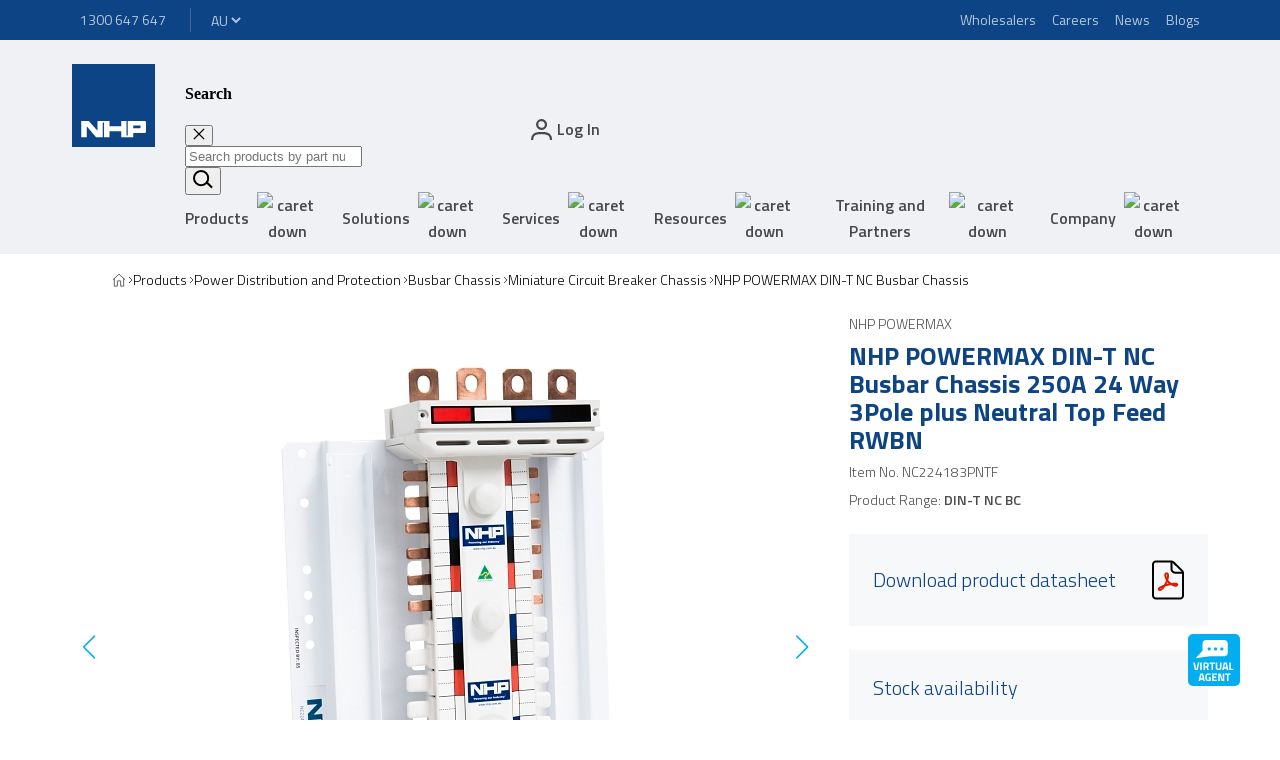

--- FILE ---
content_type: text/html; charset=utf-8
request_url: https://www.nhp.com.au/product/NC224183PNTF
body_size: 34383
content:
<!DOCTYPE html><html lang="en"><head><meta charSet="utf-8"/><title>NHP POWERMAX DIN-T NC Busbar Chassis 250A 24 Way 3Pole plus Neutral Top Feed RWBN</title><meta name="viewport" content="width=device-width, user-scalable=no"/><meta name="description" content="NHP POWERMAX DIN-T NC Busbar Chassis 250A 24 Way 3Pole plus Neutral Top Feed RWBN"/><meta name="keywords" content="tt"/><link rel="icon" href="/next-public/nhp-logo.svg"/><link rel="canonical" href="https://www.nhp.com.au/_site_AU/product/NC224183PNTF"/><script type="text/javascript" src="https://nhpprod.discover.nhp.com.au/api/init/1/init.js" async=""></script><meta name="next-head-count" content="8"/><link rel="preconnect" href="https://fonts.gstatic.com" crossorigin /><link rel="preload" href="/_next/static/css/36c701292bfefa69.css" as="style"/><link rel="stylesheet" href="/_next/static/css/36c701292bfefa69.css" data-n-g=""/><link rel="preload" href="/_next/static/css/4d3d9169b46fed63.css" as="style"/><link rel="stylesheet" href="/_next/static/css/4d3d9169b46fed63.css" data-n-p=""/><noscript data-n-css=""></noscript><script defer="" nomodule="" src="/_next/static/chunks/polyfills-42372ed130431b0a.js"></script><script src="/_next/static/chunks/webpack-407d72ccce737629.js" defer=""></script><script src="/_next/static/chunks/framework-1fefa845e06abe25.js" defer=""></script><script src="/_next/static/chunks/main-89173d0a6b5aa0f7.js" defer=""></script><script src="/_next/static/chunks/pages/_app-35a57abc4358474c.js" defer=""></script><script src="/_next/static/chunks/031aa83e-2d984b08f9ff2745.js" defer=""></script><script src="/_next/static/chunks/559-d6a9307e0144e64d.js" defer=""></script><script src="/_next/static/chunks/882-cc4cfc9bff792784.js" defer=""></script><script src="/_next/static/chunks/576-52019506d4fdba1d.js" defer=""></script><script src="/_next/static/chunks/409-abede2604572ebfe.js" defer=""></script><script src="/_next/static/chunks/pages/%5B%5B...path%5D%5D-ca98550912e992e8.js" defer=""></script><script src="/_next/static/8yDpu_bG1K_vOtZkTqlQe/_buildManifest.js" defer=""></script><script src="/_next/static/8yDpu_bG1K_vOtZkTqlQe/_ssgManifest.js" defer=""></script><style data-styled="" data-styled-version="5.3.11">body{margin:0;}/*!sc*/
strong{font-weight:bold;}/*!sc*/
::-webkit-scrollbar{width:5px;}/*!sc*/
::-webkit-scrollbar-thumb{border-radius:10px;box-shadow:inset 0 0 6px rgba(0,0,0,0.3);background-color:rgba(0,0,0,0.5);}/*!sc*/
::-webkit-scrollbar-track{padding:2px 0;background-color:rgba(0,0,0,0.1);}/*!sc*/
data-styled.g1[id="sc-global-fCRchr1"]{content:"sc-global-fCRchr1,"}/*!sc*/
.ibTHrM{grid-column:content;display:grid;grid-template-columns:repeat(6,1fr);-webkit-column-gap:20px;column-gap:20px;width:100%;}/*!sc*/
@media screen and (min-width:992px){.ibTHrM{grid-template-columns:repeat(12,1fr);-webkit-column-gap:30px;column-gap:30px;}}/*!sc*/
data-styled.g43[id="sc-e146ede1-0"]{content:"ibTHrM,"}/*!sc*/
.efFAjt{padding-left:16px;padding-right:16px;}/*!sc*/
@media screen and (min-width:1200px){.efFAjt{padding-left:0;padding-right:0;display:grid;grid-template-columns:minmax( 72px,calc((100vw - 1440px) / 2 + 32px) ) [content-start] 1fr [content-end] minmax( 72px,calc((100vw - 1440px) / 2 + 32px) );}}/*!sc*/
@media screen and (min-width:1921px){.efFAjt{grid-template-columns:minmax( 72px,calc((100vw - 1630px) / 2 + 32px) ) [content-start] 1fr [content-end] minmax( 72px,calc((100vw - 1630px) / 2 + 32px) );}}/*!sc*/
data-styled.g44[id="sc-a8d577dc-0"]{content:"efFAjt,"}/*!sc*/
.bSyQxt{display:-webkit-inline-box;display:-webkit-inline-flex;display:-ms-inline-flexbox;display:inline-flex;opacity:0.7;}/*!sc*/
.bSyQxt:active,.bSyQxt:hover,.bSyQxt:focus{opacity:1;}/*!sc*/
data-styled.g161[id="sc-ab8454f8-0"]{content:"bSyQxt,"}/*!sc*/
.jOWkzB{border:none;background:none;font-size:16px;font-family:"Titillium Web","Open Sans",sans-serif;font-weight:600;line-height:20px;-webkit-letter-spacing:0;-moz-letter-spacing:0;-ms-letter-spacing:0;letter-spacing:0;display:-webkit-box;display:-webkit-flex;display:-ms-flexbox;display:flex;-webkit-align-items:center;-webkit-box-align:center;-ms-flex-align:center;align-items:center;color:rgba(0,0,0,0.7);cursor:pointer;}/*!sc*/
.jOWkzB svg{margin-left:12px;}/*!sc*/
.jOWkzB:hover,.jOWkzB:active{color:rgba(0,0,0,0.5);}/*!sc*/
.jOWkzB:disabled{cursor:not-allowed;color:rgba(0,0,0,0.2);}/*!sc*/
data-styled.g194[id="sc-1ea39000-0"]{content:"jOWkzB,"}/*!sc*/
.cXHnOZ{display:none;-webkit-box-pack:start;-webkit-justify-content:start;-ms-flex-pack:start;justify-content:start;-webkit-align-items:center;-webkit-box-align:center;-ms-flex-align:center;align-items:center;gap:8px;}/*!sc*/
.cXHnOZ:nth-last-of-type(2){display:-webkit-box;display:-webkit-flex;display:-ms-flexbox;display:flex;}/*!sc*/
.cXHnOZ::before{content:'';background:url(/next-public/icon-chevron-black-left.svg) no-repeat center center;background-size:contain;height:8px;width:7px;cursor:default;}/*!sc*/
@media screen and (min-width:1200px){.cXHnOZ{display:-webkit-box;display:-webkit-flex;display:-ms-flexbox;display:flex;}.cXHnOZ:first-of-type::before{display:none;}.cXHnOZ::before{background:url(/next-public/icon-chevron-black-right.svg) no-repeat center center;}}/*!sc*/
data-styled.g208[id="sc-335ca343-0"]{content:"cXHnOZ,"}/*!sc*/
.gmCWkR{display:-webkit-box;display:-webkit-flex;display:-ms-flexbox;display:flex;-webkit-align-items:center;-webkit-box-align:center;-ms-flex-align:center;align-items:center;cursor:pointer;-webkit-text-decoration:none;text-decoration:none;color:rgba(0,0,0,1);}/*!sc*/
.gmCWkR svg{width:14px;height:14px;}/*!sc*/
data-styled.g209[id="sc-335ca343-1"]{content:"gmCWkR,"}/*!sc*/
.dwtZBf{font-family:"Titillium Web","Open Sans",sans-serif;font-weight:300;color:rgba(0,0,0,1);font-size:14px;line-height:20px;font-weight:400;color:rgba(0,0,0,0.7);}/*!sc*/
@media screen and (min-width:1200px){.dwtZBf{font-weight:300;color:rgba(0,0,0,1);}}/*!sc*/
.dwtZBf:hover,.dwtZBf:focus{color:#04B0ED;}/*!sc*/
data-styled.g210[id="sc-335ca343-2"]{content:"dwtZBf,"}/*!sc*/
.beyNPr{display:-webkit-inline-box;display:-webkit-inline-flex;display:-ms-inline-flexbox;display:inline-flex;-webkit-align-items:center;-webkit-box-align:center;-ms-flex-align:center;align-items:center;font-family:"Titillium Web","Open Sans",sans-serif;font-weight:400;font-size:12px;line-height:20px;padding:8px;color:#FFFFFFb3;background:#0D4486;-webkit-text-decoration:none;text-decoration:none;}/*!sc*/
@media screen and (min-width:1200px){.beyNPr{font-size:14px;line-height:20px;}}/*!sc*/
.beyNPr:active,.beyNPr:focus,.beyNPr:hover{color:#FFFFFF;-webkit-text-decoration:underline;text-decoration:underline;}/*!sc*/
data-styled.g299[id="sc-656e1bf8-0"]{content:"beyNPr,"}/*!sc*/
.ivDWEe{margin:0 8px;position:relative;}/*!sc*/
data-styled.g301[id="sc-5e96d531-0"]{content:"ivDWEe,"}/*!sc*/
.PnIim{font-size:16px;font-family:"Titillium Web","Open Sans",sans-serif;font-weight:600;line-height:20px;-webkit-letter-spacing:0;-moz-letter-spacing:0;-ms-letter-spacing:0;letter-spacing:0;display:block;padding:8px;border:none;background-color:transparent;border-bottom:2px solid transparent;}/*!sc*/
@media screen and (min-width:1200px){.PnIim{display:-webkit-box;display:-webkit-flex;display:-ms-flexbox;display:flex;-webkit-align-items:center;-webkit-box-align:center;-ms-flex-align:center;align-items:center;color:rgba(0,0,0,0.7);line-height:26px;cursor:pointer;}.PnIim img{-webkit-transition:-webkit-transform 250ms linear;-webkit-transition:transform 250ms linear;transition:transform 250ms linear;}.PnIim:hover{color:rgba(0,0,0,1);border-bottom-color:#04B0ED;}}/*!sc*/
data-styled.g302[id="sc-5e96d531-1"]{content:"PnIim,"}/*!sc*/
.gZMFmr{display:inline;}/*!sc*/
.bugMlH{display:inline;position:relative;}/*!sc*/
data-styled.g315[id="sc-3cdcb987-0"]{content:"gZMFmr,bugMlH,"}/*!sc*/
.cGNMyo{font-family:"Titillium Web","Open Sans",sans-serif;font-weight:400;font-size:12px;line-height:20px;background:#0D4486;color:#FFFFFFb3;border:none;-webkit-appearance:auto;-moz-appearance:auto;appearance:auto;}/*!sc*/
@media screen and (min-width:1200px){.cGNMyo{font-size:14px;line-height:20px;}}/*!sc*/
data-styled.g395[id="sc-f586b8e8-0"]{content:"cGNMyo,"}/*!sc*/
.kxEAKH{background:#FFFFFF;color:#0D4486;}/*!sc*/
data-styled.g396[id="sc-f586b8e8-1"]{content:"kxEAKH,"}/*!sc*/
.fZGzZd{color:rgba(0,0,0,0.7);}/*!sc*/
data-styled.g414[id="sc-9c010d8e-0"]{content:"fZGzZd,"}/*!sc*/
.bsjbxc{font-family:"Titillium Web","Open Sans",sans-serif;font-size:18px;font-weight:400;-webkit-letter-spacing:0;-moz-letter-spacing:0;-ms-letter-spacing:0;letter-spacing:0;line-height:24px;font-weight:600;margin:24px 0 8px 0;color:rgba(0,0,0,1);}/*!sc*/
@media screen and (min-width:768px){.bsjbxc{font-size:20px;line-height:28px;}}/*!sc*/
data-styled.g415[id="sc-9c010d8e-1"]{content:"bsjbxc,"}/*!sc*/
.izylga{border-top:1px solid #04B0ED;}/*!sc*/
data-styled.g416[id="sc-9c010d8e-2"]{content:"izylga,"}/*!sc*/
.cTHpEw{grid-column:1 / -1;display:-webkit-box;display:-webkit-flex;display:-ms-flexbox;display:flex;border-bottom:1px solid rgba(0,0,0,0.1);padding:8px 0;}/*!sc*/
@media screen and (min-width:992px){.cTHpEw{grid-column:span 4;}}/*!sc*/
data-styled.g417[id="sc-9c010d8e-3"]{content:"cTHpEw,"}/*!sc*/
.fYBEjy{-webkit-flex:1 1 50%;-ms-flex:1 1 50%;flex:1 1 50%;font-family:"Titillium Web","Open Sans",sans-serif;font-weight:400;font-size:14px;line-height:24px;font-weight:600;margin-right:16px;}/*!sc*/
@media screen and (min-width:992px){.fYBEjy{-webkit-flex:1 1 30%;-ms-flex:1 1 30%;flex:1 1 30%;}}/*!sc*/
data-styled.g418[id="sc-9c010d8e-4"]{content:"fYBEjy,"}/*!sc*/
.eTgkhX{-webkit-flex:1 1 50%;-ms-flex:1 1 50%;flex:1 1 50%;font-family:"Titillium Web","Open Sans",sans-serif;font-weight:400;font-size:14px;line-height:24px;}/*!sc*/
@media screen and (min-width:992px){.eTgkhX{-webkit-flex:1 1 70%;-ms-flex:1 1 70%;flex:1 1 70%;}}/*!sc*/
data-styled.g419[id="sc-9c010d8e-5"]{content:"eTgkhX,"}/*!sc*/
.iYZSeG:last-of-type{margin-bottom:16px;}/*!sc*/
data-styled.g421[id="sc-b8b82de5-0"]{content:"iYZSeG,"}/*!sc*/
.jaahRK{position:relative;height:inherit;padding:0 0 0 15px;}/*!sc*/
data-styled.g428[id="sc-db897679-0"]{content:"jaahRK,"}/*!sc*/
.hABilx{height:21px;width:30px;}/*!sc*/
data-styled.g429[id="sc-db897679-1"]{content:"hABilx,"}/*!sc*/
.beRA-dh{height:inherit;display:-webkit-inline-box;display:-webkit-inline-flex;display:-ms-inline-flexbox;display:inline-flex;-webkit-align-items:center;-webkit-box-align:center;-ms-flex-align:center;align-items:center;font-family:"Titillium Web","Open Sans",sans-serif;font-weight:400;-webkit-letter-spacing:0;-moz-letter-spacing:0;-ms-letter-spacing:0;letter-spacing:0;font-size:14px;line-height:20px;font-weight:600;-webkit-text-decoration:none;text-decoration:none;color:rgba(0,0,0,0.7);}/*!sc*/
@media screen and (min-width:768px){.beRA-dh{font-size:16px;line-height:24px;}}/*!sc*/
data-styled.g431[id="sc-db897679-3"]{content:"beRA-dh,"}/*!sc*/
.cChvTM{display:none;}/*!sc*/
@media screen and (min-width:1200px){.cChvTM{display:inline;}}/*!sc*/
data-styled.g434[id="sc-db897679-6"]{content:"cChvTM,"}/*!sc*/
.hIVBKa.indent-bottom{display:inline-block;width:100%;}/*!sc*/
.hIVBKa.indent-top{display:inline-block;width:100%;}/*!sc*/
.hIVBKa.indent.indent-top,.hIVBKa.indent.indent-bottom{width:inherit;display:inherit;}/*!sc*/
data-styled.g437[id="sc-80f82463-0"]{content:"hIVBKa,"}/*!sc*/
.culZLo{background-image:url();background-color:transparent;background-size:cover;background-position:center;background-repeat:no-repeat;}/*!sc*/
.culZLo.bg-center{background-position:center;}/*!sc*/
.culZLo.bg-top-left{background-position:top left;}/*!sc*/
.culZLo.bg-top-center{background-position:top center;}/*!sc*/
.culZLo.bg-top-right{background-position:top right;}/*!sc*/
.culZLo.bg-bottom-left{background-position:bottom left;}/*!sc*/
.culZLo.bg-bottom-center{background-position:bottom center;}/*!sc*/
.culZLo.bg-bottom-right{background-position:bottom right;}/*!sc*/
.culZLo.bg-left-center{background-position:left center;}/*!sc*/
.culZLo.bg-right-center{background-position:right center;}/*!sc*/
.culZLo .row{grid-column:-1/1;}/*!sc*/
data-styled.g438[id="sc-581bf4ab-0"]{content:"culZLo,"}/*!sc*/
.jNdeOl{position:relative;z-index:107;background:#EFF1F4;}/*!sc*/
data-styled.g471[id="sc-ca0066e7-0"]{content:"jNdeOl,"}/*!sc*/
.dESxW{grid-column:content;}/*!sc*/
@media screen and (min-width:1200px){.dESxW{padding-top:24px;padding-bottom:0;}}/*!sc*/
@media screen and (min-width:1630px){.dESxW{padding-top:24px;}}/*!sc*/
data-styled.g472[id="sc-ca0066e7-1"]{content:"dESxW,"}/*!sc*/
.ecQNWB{display:none;}/*!sc*/
@media screen and (min-width:1200px){.ecQNWB{display:grid;margin-top:-11px;}}/*!sc*/
data-styled.g473[id="sc-ca0066e7-2"]{content:"ecQNWB,"}/*!sc*/
.blfMW{display:-webkit-box;display:-webkit-flex;display:-ms-flexbox;display:flex;width:40px;height:40px;margin:8px 0;}/*!sc*/
.blfMW svg{width:40px;height:40px;}/*!sc*/
@media screen and (min-width:1200px){.blfMW{margin:0;width:83px;height:83px;}.blfMW svg{width:83px;height:83px;}}/*!sc*/
data-styled.g474[id="sc-ca0066e7-3"]{content:"blfMW,"}/*!sc*/
.bAPoXZ{border:none;color:rgba(0,0,0,1);background:none;cursor:pointer;height:inherit;}/*!sc*/
.bAPoXZ svg{height:20px;width:20px;vertical-align:bottom;color:rgba(0,0,0,0.7);}/*!sc*/
data-styled.g475[id="sc-ca0066e7-4"]{content:"bAPoXZ,"}/*!sc*/
.bYwnJf{display:-webkit-box;display:-webkit-flex;display:-ms-flexbox;display:flex;grid-column:span 5;-webkit-box-pack:end;-webkit-justify-content:flex-end;-ms-flex-pack:end;justify-content:flex-end;-webkit-align-items:center;-webkit-box-align:center;-ms-flex-align:center;align-items:center;padding:0;margin:0;}/*!sc*/
@media screen and (min-width:992px){.bYwnJf{grid-column:span 11;}}/*!sc*/
@media screen and (min-width:1200px){.bYwnJf{padding:0 16px;grid-column:span 3;}}/*!sc*/
data-styled.g476[id="sc-ca0066e7-5"]{content:"bYwnJf,"}/*!sc*/
.bqlgvO{list-style:none;height:100%;}/*!sc*/
data-styled.g477[id="sc-ca0066e7-6"]{content:"bqlgvO,"}/*!sc*/
@media screen and (min-width:1200px){.cLoMSb{display:none;}}/*!sc*/
data-styled.g478[id="sc-ca0066e7-7"]{content:"cLoMSb,"}/*!sc*/
.itcGfu{display:none;grid-column:2 / span 11;padding:0 8px;margin:0;}/*!sc*/
@media screen and (min-width:1200px){.itcGfu{display:block;}}/*!sc*/
@media screen and (min-width:1630px){.itcGfu{grid-column:2 / span 8;}}/*!sc*/
data-styled.g479[id="sc-ca0066e7-8"]{content:"itcGfu,"}/*!sc*/
.ewhGQH{display:-webkit-box;display:-webkit-flex;display:-ms-flexbox;display:flex;-webkit-box-pack:justify;-webkit-justify-content:space-between;-ms-flex-pack:justify;justify-content:space-between;padding:0;margin:0;}/*!sc*/
data-styled.g481[id="sc-ca0066e7-10"]{content:"ewhGQH,"}/*!sc*/
.fEnLkE{padding-left:16px;height:100%;position:relative;z-index:108;color:rgba(0,0,0,1);}/*!sc*/
@media screen and (min-width:768px){.fEnLkE{padding-right:16px;}}/*!sc*/
@media screen and (min-width:1200px){.fEnLkE{display:none;}}/*!sc*/
.fEnLkE svg{margin:0;width:24px;height:20px;}/*!sc*/
data-styled.g484[id="sc-ca0066e7-13"]{content:"fEnLkE,"}/*!sc*/
.eHLIhP{position:relative;z-index:107;background:#0D4486;}/*!sc*/
data-styled.g508[id="sc-d64699ca-0"]{content:"eHLIhP,"}/*!sc*/
.gvTNlH{grid-column:1 / -1;height:40px;display:-webkit-box;display:-webkit-flex;display:-ms-flexbox;display:flex;-webkit-box-pack:justify;-webkit-justify-content:space-between;-ms-flex-pack:justify;justify-content:space-between;-webkit-align-items:center;-webkit-box-align:center;-ms-flex-align:center;align-items:center;color:#FFFFFF;font-family:"Titillium Web","Open Sans",sans-serif;font-weight:400;font-size:12px;line-height:20px;}/*!sc*/
@media screen and (min-width:1200px){.gvTNlH{font-size:14px;line-height:20px;}}/*!sc*/
data-styled.g509[id="sc-d64699ca-1"]{content:"gvTNlH,"}/*!sc*/
.iqFyYr{display:-webkit-box;display:-webkit-flex;display:-ms-flexbox;display:flex;-webkit-align-items:center;-webkit-box-align:center;-ms-flex-align:center;align-items:center;height:100%;}/*!sc*/
data-styled.g510[id="sc-d64699ca-2"]{content:"iqFyYr,"}/*!sc*/
.kFaJYn{display:none;}/*!sc*/
@media screen and (min-width:1200px){.kFaJYn{display:block;}}/*!sc*/
data-styled.g511[id="sc-d64699ca-3"]{content:"kFaJYn,"}/*!sc*/
.klkMOQ{background:#FFFFFF33;width:1px;height:calc(100% - 2 * 8px);margin-left:8px;margin-right:8px;}/*!sc*/
@media screen and (min-width:768px){.klkMOQ{margin-left:16px;margin-right:16px;}}/*!sc*/
data-styled.g512[id="sc-d64699ca-4"]{content:"klkMOQ,"}/*!sc*/
.oktHc{position:fixed;z-index:105;width:100vw;height:100vh;background-color:rgba(0,0,0,0.5);opacity:0;pointer-events:none;-webkit-transition:opacity 250ms ease-in-out;transition:opacity 250ms ease-in-out;}/*!sc*/
data-styled.g513[id="sc-abacb0de-0"]{content:"oktHc,"}/*!sc*/
.OdJiv{cursor:pointer;position:fixed;bottom:30px;right:40px;-webkit-transition:all 0.5s;transition:all 0.5s;z-index:200;}/*!sc*/
.OdJiv:hover{opacity:0.5;}/*!sc*/
data-styled.g582[id="sc-62d75ef4-0"]{content:"OdJiv,"}/*!sc*/
.gtjvIC{background:#0D4486;color:#FFFFFFb3;border-top:1px solid #FFFFFF33;padding-top:40px;padding-bottom:56px;}/*!sc*/
@media screen and (min-width:1200px){.gtjvIC{padding-top:32px;padding-bottom:72px;}}/*!sc*/
data-styled.g627[id="sc-ece03d4e-1"]{content:"gtjvIC,"}/*!sc*/
.iCLPgk{display:-webkit-box;display:-webkit-flex;display:-ms-flexbox;display:flex;-webkit-flex-direction:column;-ms-flex-direction:column;flex-direction:column;-webkit-align-items:center;-webkit-box-align:center;-ms-flex-align:center;align-items:center;padding-top:32px;padding-bottom:32px;grid-column:1 / -1;}/*!sc*/
.iCLPgk:not(:last-of-type){border-bottom:1px solid #FFFFFF33;}/*!sc*/
@media screen and (min-width:1200px){.iCLPgk{-webkit-align-items:flex-start;-webkit-box-align:flex-start;-ms-flex-align:flex-start;align-items:flex-start;grid-column:span 4;padding-top:0;padding-right:64px;padding-bottom:0;}.iCLPgk:not(:last-of-type){border-bottom:none;border-right:1px solid #FFFFFF33;}}/*!sc*/
data-styled.g628[id="sc-ece03d4e-2"]{content:"iCLPgk,"}/*!sc*/
.dVtUoU{font-family:"Titillium Web","Open Sans",sans-serif;font-weight:600;font-size:16px;line-height:28px;margin:0;margin-bottom:16px;}/*!sc*/
@media screen and (min-width:1200px){.dVtUoU{margin-top:40px;margin-bottom:8px;}}/*!sc*/
data-styled.g629[id="sc-ece03d4e-3"]{content:"dVtUoU,"}/*!sc*/
.hoNbkc{font-family:"Titillium Web","Open Sans",sans-serif;font-weight:400;font-size:14px;line-height:20px;margin:0;margin-bottom:32px;text-align:center;}/*!sc*/
@media screen and (min-width:1200px){.hoNbkc{text-align:left;margin-bottom:80px;}}/*!sc*/
data-styled.g630[id="sc-ece03d4e-4"]{content:"hoNbkc,"}/*!sc*/
.ewhEth:not(:last-of-type){margin-bottom:32px;}/*!sc*/
.ewhEth img{max-width:220.52px;max-height:54.83px;}/*!sc*/
@media screen and (min-width:1630px){.ewhEth:not(:last-of-type){margin-right:32px;margin-bottom:0;}}/*!sc*/
data-styled.g631[id="sc-ece03d4e-5"]{content:"ewhEth,"}/*!sc*/
.bobOIT{display:-webkit-box;display:-webkit-flex;display:-ms-flexbox;display:flex;-webkit-flex-direction:column;-ms-flex-direction:column;flex-direction:column;-webkit-align-items:center;-webkit-box-align:center;-ms-flex-align:center;align-items:center;}/*!sc*/
@media screen and (min-width:1200px){.bobOIT{-webkit-align-items:unset;-webkit-box-align:unset;-ms-flex-align:unset;align-items:unset;}}/*!sc*/
@media screen and (min-width:1630px){.bobOIT{-webkit-flex-direction:row;-ms-flex-direction:row;flex-direction:row;}}/*!sc*/
data-styled.g632[id="sc-ece03d4e-6"]{content:"bobOIT,"}/*!sc*/
.jRILJS{list-style-type:none;padding:0;margin:0;display:-webkit-box;display:-webkit-flex;display:-ms-flexbox;display:flex;-webkit-flex-flow:row wrap;-ms-flex-flow:row wrap;flex-flow:row wrap;-webkit-box-pack:center;-webkit-justify-content:center;-ms-flex-pack:center;justify-content:center;}/*!sc*/
@media screen and (min-width:1200px){.jRILJS{-webkit-flex-flow:column nowrap;-ms-flex-flow:column nowrap;flex-flow:column nowrap;-webkit-box-pack:start;-webkit-justify-content:flex-start;-ms-flex-pack:start;justify-content:flex-start;margin-left:-8px;}}/*!sc*/
data-styled.g633[id="sc-ece03d4e-7"]{content:"jRILJS,"}/*!sc*/
.InOtF{display:-webkit-box;display:-webkit-flex;display:-ms-flexbox;display:flex;list-style-type:none;padding:0;margin:0;}/*!sc*/
data-styled.g634[id="sc-ece03d4e-8"]{content:"InOtF,"}/*!sc*/
.Pbdc:not(:last-of-type){margin-right:40px;}/*!sc*/
data-styled.g635[id="sc-ece03d4e-9"]{content:"Pbdc,"}/*!sc*/
.eUWSrX{color:#FFFFFF;}/*!sc*/
.eUWSrX svg{width:20px;height:20px;}/*!sc*/
data-styled.g636[id="sc-ece03d4e-10"]{content:"eUWSrX,"}/*!sc*/
.Trjsl{grid-column:1 / -1;display:-webkit-box;display:-webkit-flex;display:-ms-flexbox;display:flex;-webkit-box-pack:center;-webkit-justify-content:center;-ms-flex-pack:center;justify-content:center;}/*!sc*/
.Trjsl:first-of-type{padding-top:40px;margin-bottom:16px;}/*!sc*/
.Trjsl p{font-family:"Titillium Web","Open Sans",sans-serif;font-weight:400;font-size:14px;line-height:20px;margin:0;}/*!sc*/
@media screen and (min-width:1200px){.Trjsl{-webkit-box-pack:start;-webkit-justify-content:flex-start;-ms-flex-pack:start;justify-content:flex-start;grid-column:span 2;}.Trjsl:first-of-type{padding-top:0;margin-bottom:0;}}/*!sc*/
data-styled.g637[id="sc-ece03d4e-11"]{content:"Trjsl,"}/*!sc*/
.ekaRts{display:-webkit-box;display:-webkit-flex;display:-ms-flexbox;display:flex;gap:8px;}/*!sc*/
data-styled.g638[id="sc-2d7dac4e-0"]{content:"ekaRts,"}/*!sc*/
.cwQQDh{grid-column:span 12;text-align:left;font-family:"Titillium Web","Open Sans",sans-serif;font-weight:400;-webkit-letter-spacing:0;-moz-letter-spacing:0;-ms-letter-spacing:0;letter-spacing:0;font-size:30px;line-height:40px;font-weight:700;color:#0D4486;}/*!sc*/
@media screen and (min-width:768px){.cwQQDh{font-size:38px;line-height:52px;}}/*!sc*/
data-styled.g649[id="sc-99e9cfc8-0"]{content:"cwQQDh,"}/*!sc*/
.eYjFuf{margin:0;}/*!sc*/
data-styled.g781[id="sc-b525e950-0"]{content:"eYjFuf,"}/*!sc*/
.ihBHFo{font-family:"Titillium Web","Open Sans",sans-serif;font-weight:300;font-size:14px;line-height:20px;color:rgba(0,0,0,0.7);margin:8px 0;}/*!sc*/
.hKZigR{font-family:"Titillium Web","Open Sans",sans-serif;font-weight:300;font-size:14px;line-height:20px;color:rgba(0,0,0,0.7);margin:8px 0;font-weight:600;}/*!sc*/
data-styled.g782[id="sc-b525e950-1"]{content:"ihBHFo,hKZigR,"}/*!sc*/
.ihxHAo{margin:8px 0 24px 0;font-family:"Titillium Web","Open Sans",sans-serif;font-weight:700;font-size:26px;line-height:28px;color:#0D4486;}/*!sc*/
@media screen and (min-width:768px){.ihxHAo{margin:8px 0;}}/*!sc*/
data-styled.g783[id="sc-b525e950-2"]{content:"ihxHAo,"}/*!sc*/
.irfjwU{margin:8px 0;}/*!sc*/
data-styled.g784[id="sc-b525e950-3"]{content:"irfjwU,"}/*!sc*/
.jwgvWN{margin-bottom:32px;}/*!sc*/
data-styled.g789[id="sc-1a5a2475-0"]{content:"jwgvWN,"}/*!sc*/
.eTwROb{padding:0;display:-webkit-box;display:-webkit-flex;display:-ms-flexbox;display:flex;-webkit-flex-direction:column;-ms-flex-direction:column;flex-direction:column;-webkit-box-pack:center;-webkit-justify-content:center;-ms-flex-pack:center;justify-content:center;-webkit-align-items:center;-webkit-box-align:center;-ms-flex-align:center;align-items:center;grid-column:span 6;}/*!sc*/
@media screen and (min-width:768px){.eTwROb{display:block;text-align:center;}}/*!sc*/
@media screen and (min-width:992px){.eTwROb{grid-column:span 12;}}/*!sc*/
data-styled.g790[id="sc-1a5a2475-1"]{content:"eTwROb,"}/*!sc*/
.ggMvTa{margin:0;font-family:"Titillium Web","Open Sans",sans-serif;font-weight:300;font-size:18px;line-height:24px;-webkit-letter-spacing:0;-moz-letter-spacing:0;-ms-letter-spacing:0;letter-spacing:0;position:relative;border:none;margin:0;padding:8px 0;width:100%;color:#0D4486;background-color:transparent;text-align:left;-webkit-text-decoration:none;text-decoration:none;cursor:pointer;}/*!sc*/
@media screen and (min-width:768px){.ggMvTa{font-size:20px;line-height:24px;}}/*!sc*/
.ggMvTa:focus-visible{outline:none;}/*!sc*/
.ggMvTa::after{content:'';position:absolute;bottom:0;left:0;width:0;height:2px;background:#04B0ED;-webkit-transition:width 250ms ease-in;transition:width 250ms ease-in;}/*!sc*/
.ggMvTa[aria-selected='true']::after{width:100%;}/*!sc*/
.ggMvTa:hover::after,.ggMvTa:focus::after{width:100%;}/*!sc*/
@media screen and (min-width:768px){.ggMvTa{padding:8px 16px;width:auto;display:inline-block;text-align:center;}}/*!sc*/
@media screen and (min-width:1200px){.ggMvTa{padding:8px 32px;}}/*!sc*/
data-styled.g791[id="sc-1a5a2475-2"]{content:"ggMvTa,"}/*!sc*/
.kjBrDw{padding-top:40px;grid-column:span 6;}/*!sc*/
@media screen and (min-width:992px){.kjBrDw{grid-column:span 12;}}/*!sc*/
data-styled.g792[id="sc-1a5a2475-3"]{content:"kjBrDw,"}/*!sc*/
.bDRKrr{padding-bottom:40px;border-bottom:1px solid rgba(0,0,0,0.2);margin-bottom:40px;}/*!sc*/
@media screen and (min-width:992px){.bDRKrr{padding-bottom:0;border-bottom:none;margin-bottom:112px;}}/*!sc*/
data-styled.g950[id="sc-cdd2ab3a-0"]{content:"bDRKrr,"}/*!sc*/
.cqlNoP{grid-column:1 / -1;}/*!sc*/
@media screen and (min-width:992px){.cqlNoP{grid-column:span 8;}}/*!sc*/
data-styled.g951[id="sc-cdd2ab3a-1"]{content:"cqlNoP,"}/*!sc*/
.biluzQ{grid-column:1 / -1;}/*!sc*/
@media screen and (min-width:992px){.biluzQ{grid-column:span 4;}}/*!sc*/
data-styled.g952[id="sc-cdd2ab3a-2"]{content:"biluzQ,"}/*!sc*/
</style><style data-href="https://fonts.googleapis.com/css?family=Titillium+Web:300,300i,400,400i,600,600i,700,700i&display=swap">@font-face{font-family:'Titillium Web';font-style:italic;font-weight:300;font-display:swap;src:url(https://fonts.gstatic.com/l/font?kit=NaPFcZTIAOhVxoMyOr9n_E7fdMbepI5DYZya&skey=bd6f29e5f63b8c92&v=v19) format('woff')}@font-face{font-family:'Titillium Web';font-style:italic;font-weight:400;font-display:swap;src:url(https://fonts.gstatic.com/l/font?kit=NaPAcZTIAOhVxoMyOr9n_E7fdMbWD6xQ&skey=d914d87983412807&v=v19) format('woff')}@font-face{font-family:'Titillium Web';font-style:italic;font-weight:600;font-display:swap;src:url(https://fonts.gstatic.com/l/font?kit=NaPFcZTIAOhVxoMyOr9n_E7fdMbe0IhDYZya&skey=b095876923e4daae&v=v19) format('woff')}@font-face{font-family:'Titillium Web';font-style:italic;font-weight:700;font-display:swap;src:url(https://fonts.gstatic.com/l/font?kit=NaPFcZTIAOhVxoMyOr9n_E7fdMbetIlDYZya&skey=2736b78faeea368c&v=v19) format('woff')}@font-face{font-family:'Titillium Web';font-style:normal;font-weight:300;font-display:swap;src:url(https://fonts.gstatic.com/l/font?kit=NaPDcZTIAOhVxoMyOr9n_E7ffGjEGItzZQ&skey=dfcc7191cd1ffbb1&v=v19) format('woff')}@font-face{font-family:'Titillium Web';font-style:normal;font-weight:400;font-display:swap;src:url(https://fonts.gstatic.com/l/font?kit=NaPecZTIAOhVxoMyOr9n_E7fdMPmCw&skey=19ee7c202c5bec48&v=v19) format('woff')}@font-face{font-family:'Titillium Web';font-style:normal;font-weight:600;font-display:swap;src:url(https://fonts.gstatic.com/l/font?kit=NaPDcZTIAOhVxoMyOr9n_E7ffBzCGItzZQ&skey=acec4e0d2045640c&v=v19) format('woff')}@font-face{font-family:'Titillium Web';font-style:normal;font-weight:700;font-display:swap;src:url(https://fonts.gstatic.com/l/font?kit=NaPDcZTIAOhVxoMyOr9n_E7ffHjDGItzZQ&skey=6e7dbb342580bb18&v=v19) format('woff')}@font-face{font-family:'Titillium Web';font-style:italic;font-weight:300;font-display:swap;src:url(https://fonts.gstatic.com/s/titilliumweb/v19/NaPFcZTIAOhVxoMyOr9n_E7fdMbepI5Db5ycm2A2xcCP.woff2) format('woff2');unicode-range:U+0100-02BA,U+02BD-02C5,U+02C7-02CC,U+02CE-02D7,U+02DD-02FF,U+0304,U+0308,U+0329,U+1D00-1DBF,U+1E00-1E9F,U+1EF2-1EFF,U+2020,U+20A0-20AB,U+20AD-20C0,U+2113,U+2C60-2C7F,U+A720-A7FF}@font-face{font-family:'Titillium Web';font-style:italic;font-weight:300;font-display:swap;src:url(https://fonts.gstatic.com/s/titilliumweb/v19/NaPFcZTIAOhVxoMyOr9n_E7fdMbepI5DYZycm2A2xQ.woff2) format('woff2');unicode-range:U+0000-00FF,U+0131,U+0152-0153,U+02BB-02BC,U+02C6,U+02DA,U+02DC,U+0304,U+0308,U+0329,U+2000-206F,U+20AC,U+2122,U+2191,U+2193,U+2212,U+2215,U+FEFF,U+FFFD}@font-face{font-family:'Titillium Web';font-style:italic;font-weight:400;font-display:swap;src:url(https://fonts.gstatic.com/s/titilliumweb/v19/NaPAcZTIAOhVxoMyOr9n_E7fdMbWAaxWTL6RsVo_.woff2) format('woff2');unicode-range:U+0100-02BA,U+02BD-02C5,U+02C7-02CC,U+02CE-02D7,U+02DD-02FF,U+0304,U+0308,U+0329,U+1D00-1DBF,U+1E00-1E9F,U+1EF2-1EFF,U+2020,U+20A0-20AB,U+20AD-20C0,U+2113,U+2C60-2C7F,U+A720-A7FF}@font-face{font-family:'Titillium Web';font-style:italic;font-weight:400;font-display:swap;src:url(https://fonts.gstatic.com/s/titilliumweb/v19/NaPAcZTIAOhVxoMyOr9n_E7fdMbWD6xWTL6RsQ.woff2) format('woff2');unicode-range:U+0000-00FF,U+0131,U+0152-0153,U+02BB-02BC,U+02C6,U+02DA,U+02DC,U+0304,U+0308,U+0329,U+2000-206F,U+20AC,U+2122,U+2191,U+2193,U+2212,U+2215,U+FEFF,U+FFFD}@font-face{font-family:'Titillium Web';font-style:italic;font-weight:600;font-display:swap;src:url(https://fonts.gstatic.com/s/titilliumweb/v19/NaPFcZTIAOhVxoMyOr9n_E7fdMbe0IhDb5ycm2A2xcCP.woff2) format('woff2');unicode-range:U+0100-02BA,U+02BD-02C5,U+02C7-02CC,U+02CE-02D7,U+02DD-02FF,U+0304,U+0308,U+0329,U+1D00-1DBF,U+1E00-1E9F,U+1EF2-1EFF,U+2020,U+20A0-20AB,U+20AD-20C0,U+2113,U+2C60-2C7F,U+A720-A7FF}@font-face{font-family:'Titillium Web';font-style:italic;font-weight:600;font-display:swap;src:url(https://fonts.gstatic.com/s/titilliumweb/v19/NaPFcZTIAOhVxoMyOr9n_E7fdMbe0IhDYZycm2A2xQ.woff2) format('woff2');unicode-range:U+0000-00FF,U+0131,U+0152-0153,U+02BB-02BC,U+02C6,U+02DA,U+02DC,U+0304,U+0308,U+0329,U+2000-206F,U+20AC,U+2122,U+2191,U+2193,U+2212,U+2215,U+FEFF,U+FFFD}@font-face{font-family:'Titillium Web';font-style:italic;font-weight:700;font-display:swap;src:url(https://fonts.gstatic.com/s/titilliumweb/v19/NaPFcZTIAOhVxoMyOr9n_E7fdMbetIlDb5ycm2A2xcCP.woff2) format('woff2');unicode-range:U+0100-02BA,U+02BD-02C5,U+02C7-02CC,U+02CE-02D7,U+02DD-02FF,U+0304,U+0308,U+0329,U+1D00-1DBF,U+1E00-1E9F,U+1EF2-1EFF,U+2020,U+20A0-20AB,U+20AD-20C0,U+2113,U+2C60-2C7F,U+A720-A7FF}@font-face{font-family:'Titillium Web';font-style:italic;font-weight:700;font-display:swap;src:url(https://fonts.gstatic.com/s/titilliumweb/v19/NaPFcZTIAOhVxoMyOr9n_E7fdMbetIlDYZycm2A2xQ.woff2) format('woff2');unicode-range:U+0000-00FF,U+0131,U+0152-0153,U+02BB-02BC,U+02C6,U+02DA,U+02DC,U+0304,U+0308,U+0329,U+2000-206F,U+20AC,U+2122,U+2191,U+2193,U+2212,U+2215,U+FEFF,U+FFFD}@font-face{font-family:'Titillium Web';font-style:normal;font-weight:300;font-display:swap;src:url(https://fonts.gstatic.com/s/titilliumweb/v19/NaPDcZTIAOhVxoMyOr9n_E7ffGjEGIVzY5abuWIGxA.woff2) format('woff2');unicode-range:U+0100-02BA,U+02BD-02C5,U+02C7-02CC,U+02CE-02D7,U+02DD-02FF,U+0304,U+0308,U+0329,U+1D00-1DBF,U+1E00-1E9F,U+1EF2-1EFF,U+2020,U+20A0-20AB,U+20AD-20C0,U+2113,U+2C60-2C7F,U+A720-A7FF}@font-face{font-family:'Titillium Web';font-style:normal;font-weight:300;font-display:swap;src:url(https://fonts.gstatic.com/s/titilliumweb/v19/NaPDcZTIAOhVxoMyOr9n_E7ffGjEGItzY5abuWI.woff2) format('woff2');unicode-range:U+0000-00FF,U+0131,U+0152-0153,U+02BB-02BC,U+02C6,U+02DA,U+02DC,U+0304,U+0308,U+0329,U+2000-206F,U+20AC,U+2122,U+2191,U+2193,U+2212,U+2215,U+FEFF,U+FFFD}@font-face{font-family:'Titillium Web';font-style:normal;font-weight:400;font-display:swap;src:url(https://fonts.gstatic.com/s/titilliumweb/v19/NaPecZTIAOhVxoMyOr9n_E7fdM3mDaZRbryhsA.woff2) format('woff2');unicode-range:U+0100-02BA,U+02BD-02C5,U+02C7-02CC,U+02CE-02D7,U+02DD-02FF,U+0304,U+0308,U+0329,U+1D00-1DBF,U+1E00-1E9F,U+1EF2-1EFF,U+2020,U+20A0-20AB,U+20AD-20C0,U+2113,U+2C60-2C7F,U+A720-A7FF}@font-face{font-family:'Titillium Web';font-style:normal;font-weight:400;font-display:swap;src:url(https://fonts.gstatic.com/s/titilliumweb/v19/NaPecZTIAOhVxoMyOr9n_E7fdMPmDaZRbrw.woff2) format('woff2');unicode-range:U+0000-00FF,U+0131,U+0152-0153,U+02BB-02BC,U+02C6,U+02DA,U+02DC,U+0304,U+0308,U+0329,U+2000-206F,U+20AC,U+2122,U+2191,U+2193,U+2212,U+2215,U+FEFF,U+FFFD}@font-face{font-family:'Titillium Web';font-style:normal;font-weight:600;font-display:swap;src:url(https://fonts.gstatic.com/s/titilliumweb/v19/NaPDcZTIAOhVxoMyOr9n_E7ffBzCGIVzY5abuWIGxA.woff2) format('woff2');unicode-range:U+0100-02BA,U+02BD-02C5,U+02C7-02CC,U+02CE-02D7,U+02DD-02FF,U+0304,U+0308,U+0329,U+1D00-1DBF,U+1E00-1E9F,U+1EF2-1EFF,U+2020,U+20A0-20AB,U+20AD-20C0,U+2113,U+2C60-2C7F,U+A720-A7FF}@font-face{font-family:'Titillium Web';font-style:normal;font-weight:600;font-display:swap;src:url(https://fonts.gstatic.com/s/titilliumweb/v19/NaPDcZTIAOhVxoMyOr9n_E7ffBzCGItzY5abuWI.woff2) format('woff2');unicode-range:U+0000-00FF,U+0131,U+0152-0153,U+02BB-02BC,U+02C6,U+02DA,U+02DC,U+0304,U+0308,U+0329,U+2000-206F,U+20AC,U+2122,U+2191,U+2193,U+2212,U+2215,U+FEFF,U+FFFD}@font-face{font-family:'Titillium Web';font-style:normal;font-weight:700;font-display:swap;src:url(https://fonts.gstatic.com/s/titilliumweb/v19/NaPDcZTIAOhVxoMyOr9n_E7ffHjDGIVzY5abuWIGxA.woff2) format('woff2');unicode-range:U+0100-02BA,U+02BD-02C5,U+02C7-02CC,U+02CE-02D7,U+02DD-02FF,U+0304,U+0308,U+0329,U+1D00-1DBF,U+1E00-1E9F,U+1EF2-1EFF,U+2020,U+20A0-20AB,U+20AD-20C0,U+2113,U+2C60-2C7F,U+A720-A7FF}@font-face{font-family:'Titillium Web';font-style:normal;font-weight:700;font-display:swap;src:url(https://fonts.gstatic.com/s/titilliumweb/v19/NaPDcZTIAOhVxoMyOr9n_E7ffHjDGItzY5abuWI.woff2) format('woff2');unicode-range:U+0000-00FF,U+0131,U+0152-0153,U+02BB-02BC,U+02C6,U+02DA,U+02DC,U+0304,U+0308,U+0329,U+2000-206F,U+20AC,U+2122,U+2191,U+2193,U+2212,U+2215,U+FEFF,U+FFFD}</style></head><body><div id="__next"><byoc-registration components="[]" datasources="[]"></byoc-registration><!--$--><!--$--><!--/$--><!--$--><!--/$--><!--/$--><!--$--><!--$--><!--/$--><!--/$--><header><!--$--><!--$--><div class="sc-abacb0de-0 oktHc"></div><div data-testid="upper-header" class="sc-a8d577dc-0 sc-d64699ca-0 efFAjt eHLIhP"><div class="sc-e146ede1-0 ibTHrM"><div class="sc-d64699ca-1 gvTNlH"><div class="sc-d64699ca-2 iqFyYr"><a href="tel:1300 647 647" target="_self" class="sc-656e1bf8-0 beyNPr">1300 647 647</a><div class="sc-d64699ca-4 klkMOQ"></div><select title="Select Country" class="sc-f586b8e8-0 cGNMyo"><option value="https://www.nhp.com.au" class="sc-f586b8e8-1 kxEAKH" selected="">AU</option><option value="https://www.nhpnz.co.nz" class="sc-f586b8e8-1 kxEAKH">NZ</option></select></div><div class="sc-d64699ca-3 kFaJYn"><a href="/NHP-Wholesale-stockists" target="" class="sc-656e1bf8-0 beyNPr">Wholesalers</a><a href="/company/careers" target="" class="sc-656e1bf8-0 beyNPr">Careers</a><a href="/Media-and-Events/News#categories=Latest%20News" target="" class="sc-656e1bf8-0 beyNPr">News</a><a href="/Media-and-Events/News#categories=Blogs" target="" class="sc-656e1bf8-0 beyNPr">Blogs</a></div></div></div></div><div data-testid="lower-header" class="sc-a8d577dc-0 sc-ca0066e7-0 efFAjt jNdeOl"><div class="sc-ca0066e7-1 dESxW"><div class="sc-e146ede1-0 ibTHrM"><a href="/" target="_self" class="sc-ca0066e7-3 blfMW"><svg width="83" height="83" viewBox="0 0 83 83" fill="none" xmlns="http://www.w3.org/2000/svg" focusable="false"><path d="M83 0H0V83H83V0Z" fill="#0D4486"></path><path d="M61.268 69.0007C61.268 70.4065 61.268 71.7537 61.268 73.1595C57.2849 73.1595 53.1261 73.1595 49.1431 73.1595C49.1431 71.1679 49.1431 69.1764 49.1431 67.1263C45.2186 67.1263 41.3527 67.1263 37.4282 67.1263C37.4282 69.1178 37.4282 71.1093 37.4282 73.1595C35.6124 73.1595 33.7966 73.1595 31.9808 73.1595C31.9808 68.2978 31.9808 63.4361 31.9808 58.5744C31.5707 58.5744 31.2193 58.5744 30.8093 58.5744C30.8093 63.4361 30.8093 68.2978 30.8093 73.1595H24.0146L14.6427 62.1475C14.6427 65.8376 14.6427 69.5278 14.6427 73.1595C12.8269 73.1595 11.0111 73.1595 9.19529 73.1595L9.13672 56.9343H16.6928L25.4204 66.6577C25.4204 63.4361 25.4204 60.1559 25.4204 56.9343C30.5164 56.9343 32.3322 56.9343 37.4282 56.9343C37.4282 58.6916 37.4282 60.4488 37.4282 62.206C41.3527 62.206 45.2186 62.206 49.1431 62.206C49.1431 60.4488 49.1431 58.6916 49.1431 56.9343C50.9003 56.9343 52.6575 56.9343 54.4148 56.9343C54.4148 61.7374 54.4148 66.5991 54.4148 71.4022C54.8248 71.4022 55.2348 71.4022 55.7034 71.4022C55.7034 66.5991 55.7034 61.7374 55.7034 56.9343H72.5143C73.3343 56.9343 73.9201 57.4029 73.9201 58.3401C73.9201 58.8087 73.9201 67.6535 73.9201 67.6535C73.9201 68.4149 73.3343 68.9421 72.6314 68.9421H61.268V69.0007ZM68.5312 61.8546C68.5312 61.6203 68.3555 61.386 68.0626 61.386H61.2094V64.2561H68.0626C68.2969 64.2561 68.5312 63.9633 68.5312 63.7875C68.5312 63.6704 68.5312 61.8546 68.5312 61.8546Z" fill="white"></path></svg></a><div class="tailwind hidden legacyxl:col-span-8 legacyxl:block"><div class="mb-4 flex items-center justify-between legacyxl:hidden"><h4 class="font-semibold text-primary-blue">Search</h4><button type="button" class="h-inherit border-none bg-none cursor-pointer disabled:cursor-not-allowed" aria-label="close-mobile-search-overlay" aria-expanded="false"><svg width="12" height="12" viewBox="0 0 18 18" fill="none" class="size-5 align-bottom text-black/70" focusable="false"><rect x="16.0713" y="0.514648" width="2" height="22" transform="rotate(45 16.0713 0.514648)" fill="currentColor"></rect><path d="M0.514648 1.92896L1.92886 0.514742L17.4852 16.0711L16.071 17.4853L0.514648 1.92896Z" fill="currentColor" stroke-width="2"></path></svg></button></div><form class="border border-black/10 legacyxl:border-0 bg-white pr-2"><div class="relative flex items-center bg-white"><div class="shrink-0 flex items-center justify-center size-10 legacyxl:size-12"><div class="size-3 border-t-2 border-r-2 border-b-0 border-l-0 border-solid border-black/50 rotate-45"></div></div><input class="h-12 w-full legacyxl:h-15 rounded-none border-0 outline-hidden text-sm placeholder:text-xs placeholder:font-semibold placeholder:text-black/30 legacyxl:placeholder:text-sm [&amp;::-webkit-search-cancel-button]:appearance-none" placeholder="Search products by part numbers, keywords, brands, etc…" type="search" name="searchTerm" aria-describedby="search-term-error" value=""/><button type="submit" data-testid="search-button" class="ml-2 p-2 cursor-pointer border-none bg-none text-black disabled:cursor-not-allowed" aria-label="Search"><svg width="20" height="19" viewBox="0 0 20 19" fill="none" xmlns="http://www.w3.org/2000/svg" class="size-5 align-bottom text-black/70" focusable="false"><circle cx="8.10981" cy="8.10981" r="7.10981" stroke="currentColor" stroke-width="2"></circle><path d="M13.1972 11.8476L19.0002 17.6505" stroke="currentColor" stroke-width="2"></path></svg></button></div></form></div><ul class="sc-ca0066e7-5 bYwnJf"><li class="sc-ca0066e7-6 sc-ca0066e7-7 bqlgvO cLoMSb"><button aria-label="Mobile search" class="sc-ca0066e7-4 bAPoXZ"><svg width="20" height="19" viewBox="0 0 20 19" fill="none" xmlns="http://www.w3.org/2000/svg" focusable="false"><circle cx="8.10981" cy="8.10981" r="7.10981" stroke="currentColor" stroke-width="2"></circle><path d="M13.1972 11.8476L19.0002 17.6505" stroke="currentColor" stroke-width="2"></path></svg></button></li><li class="sc-ca0066e7-6 bqlgvO"><div class="sc-db897679-0 jaahRK"><a aria-label="login" href="/login" class="sc-db897679-3 beRA-dh"><svg width="20" height="19" viewBox="0 0 20 19" fill="none" xmlns="http://www.w3.org/2000/svg" class="sc-db897679-1 hABilx"><circle cx="9.59534" cy="4.9762" r="3.9762" stroke="currentColor" stroke-width="2"></circle><path d="M18.1905 19.0001C18.1905 14.5131 16.0417 12.6667 9.59525 12.6667C3.14881 12.6667 1 14.5131 1 19.0001" stroke="currentColor" stroke-width="2"></path></svg><span class="sc-db897679-6 cChvTM">Log In</span></a></div></li><li class="sc-ca0066e7-6 bqlgvO"><button aria-expanded="false" aria-label="hamburger-menu" data-testid="ham-burger" class="sc-1ea39000-0 jOWkzB sc-ca0066e7-13 fEnLkE"><svg width="19" height="19" viewBox="0 0 19 19" fill="none" xmlns="http://www.w3.org/2000/svg"><line y1="-1" x2="18.875" y2="-1" transform="matrix(-1 0 0 1 18.875 18.7778)" stroke="currentColor" stroke-width="2"></line><line y1="-1" x2="18.875" y2="-1" transform="matrix(-1 0 0 1 18.875 10.3889)" stroke="currentColor" stroke-width="2"></line><line y1="-1" x2="18.875" y2="-1" transform="matrix(-1 0 0 1 18.875 2)" stroke="currentColor" stroke-width="2"></line></svg></button></li></ul></div><div class="sc-e146ede1-0 sc-ca0066e7-2 ibTHrM ecQNWB"><div class="sc-ca0066e7-8 itcGfu"><ul class="sc-ca0066e7-10 ewhGQH"><li class="sc-3cdcb987-0 gZMFmr"><button class="sc-5e96d531-1 PnIim">Products<span class="sc-5e96d531-0 ivDWEe"><img src="https://www.nhp.com.au/search/-/media/Project/NHP/Sites/Shared/Icons/icon-caret-down.svg?h=20&amp;w=20" alt="caret down"/></span></button></li><li class="sc-3cdcb987-0 bugMlH"><button class="sc-5e96d531-1 PnIim">Solutions<span class="sc-5e96d531-0 ivDWEe"><img src="https://www.nhp.com.au/search/-/media/Project/NHP/Sites/Shared/Icons/icon-caret-down.svg?h=20&amp;w=20" alt="caret down"/></span></button></li><li class="sc-3cdcb987-0 bugMlH"><button class="sc-5e96d531-1 PnIim">Services<span class="sc-5e96d531-0 ivDWEe"><img src="https://www.nhp.com.au/search/-/media/Project/NHP/Sites/Shared/Icons/icon-caret-down.svg?h=20&amp;w=20" alt="caret down"/></span></button></li><li class="sc-3cdcb987-0 bugMlH"><button class="sc-5e96d531-1 PnIim">Resources<span class="sc-5e96d531-0 ivDWEe"><img src="https://www.nhp.com.au/search/-/media/Project/NHP/Sites/Shared/Icons/icon-caret-down.svg?h=20&amp;w=20" alt="caret down"/></span></button></li><li class="sc-3cdcb987-0 bugMlH"><button class="sc-5e96d531-1 PnIim">Training and Partners<span class="sc-5e96d531-0 ivDWEe"><img src="https://www.nhp.com.au/search/-/media/Project/NHP/Sites/Shared/Icons/icon-caret-down.svg?h=20&amp;w=20" alt="caret down"/></span></button></li><li class="sc-3cdcb987-0 bugMlH"><button class="sc-5e96d531-1 PnIim">Company<span class="sc-5e96d531-0 ivDWEe"><img src="https://www.nhp.com.au/search/-/media/Project/NHP/Sites/Shared/Icons/icon-caret-down.svg?h=20&amp;w=20" alt="caret down"/></span></button></li></ul></div></div></div></div><!--/$--><!--$--><!--/$--><!--/$--></header><main class="prod-mode"><!--$--><div class="sc-80f82463-0 hIVBKa component container-default basis-full indent-top indent-bottom"><div class="sc-a8d577dc-0 efFAjt"><div data-testid="grid-container" class="sc-e146ede1-0 sc-581bf4ab-0 ibTHrM culZLo component-content "><div class="row"><!--$--><ol class="sc-2d7dac4e-0 ekaRts"><li class="sc-335ca343-0 cXHnOZ"><a href="/" class="sc-335ca343-1 gmCWkR"><svg width="16" height="16" viewBox="0 0 16 16" fill="none" xmlns="http://www.w3.org/2000/svg" aria-label="home" focusable="false"><g opacity="0.7"><path d="M15 7.7576L8 1.33333L1 7.7576" stroke="currentColor"></path><path d="M2.64587 6.16675V15.0001H6.09406V9.01675H9.90167V15.0001H13.3499V6.16675" stroke="currentColor"></path></g></svg></a></li><li class="sc-335ca343-0 cXHnOZ"><a class="sc-335ca343-1 gmCWkR"><span class="sc-335ca343-2 dwtZBf">Products</span></a></li><li class="sc-335ca343-0 cXHnOZ"><a href="/products/power-distribution-and-protection" class="sc-335ca343-1 gmCWkR"><span class="sc-335ca343-2 dwtZBf">Power Distribution and Protection</span></a></li><li class="sc-335ca343-0 cXHnOZ"><a href="/products/power-distribution-and-protection/busbar-chassis" class="sc-335ca343-1 gmCWkR"><span class="sc-335ca343-2 dwtZBf">Busbar Chassis</span></a></li><li class="sc-335ca343-0 cXHnOZ"><a href="/products/power-distribution-and-protection/busbar-chassis/miniature-circuit-breaker-chassis" class="sc-335ca343-1 gmCWkR"><span class="sc-335ca343-2 dwtZBf">Miniature Circuit Breaker Chassis</span></a></li><li class="sc-335ca343-0 cXHnOZ"><a href="/products/power-distribution-and-protection/busbar-chassis/miniature-circuit-breaker-chassis/nhp-powermax-din-t-nc-busbar-chassis" class="sc-335ca343-1 gmCWkR"><span class="sc-335ca343-2 dwtZBf">NHP POWERMAX DIN-T NC Busbar Chassis</span></a></li></ol><!--/$--></div></div></div></div><!--/$--><!--$--><div class="sc-a8d577dc-0 sc-cdd2ab3a-0 efFAjt bDRKrr"><div class="sc-e146ede1-0 ibTHrM"><div data-testid="showcase-container" class="sc-cdd2ab3a-1 cqlNoP"></div><div data-testid="product-info-container" class="sc-cdd2ab3a-2 biluzQ"><div class="sc-b525e950-0 eYjFuf"><p class="sc-b525e950-1 ihBHFo">NHP POWERMAX</p><h1 class="sc-b525e950-2 ihxHAo">NHP POWERMAX DIN-T NC Busbar Chassis 250A 24 Way 3Pole plus Neutral Top Feed RWBN</h1><div class="sc-b525e950-3 irfjwU"><span class="sc-b525e950-1 ihBHFo">Item No. </span><span class="sc-b525e950-1 ihBHFo">NC224183PNTF</span></div><div class="sc-b525e950-3 irfjwU"><span class="sc-b525e950-1 ihBHFo">Product Range: </span><span class="sc-b525e950-1 hKZigR">DIN-T NC BC</span></div></div></div></div></div><!--/$--><!--$--><!--/$--><!--$--><div class="sc-a8d577dc-0 efFAjt my-6"><div class="sc-e146ede1-0 ibTHrM"></div></div><!--/$--><!--$--><!--/$--><!--$--><div class="sc-a8d577dc-0 sc-1a5a2475-0 efFAjt jwgvWN"><div class="sc-e146ede1-0 ibTHrM"><div role="tablist" class="sc-1a5a2475-1 eTwROb"><button id="c5197f84-1ca7-44d3-8077-3080951b357b" type="button" aria-selected="true" aria-controls="panel-c5197f84-1ca7-44d3-8077-3080951b357b" role="tab" tabindex="0" class="sc-1a5a2475-2 ggMvTa">Specifications</button></div><div id="panel-c5197f84-1ca7-44d3-8077-3080951b357b" aria-labelledby="c5197f84-1ca7-44d3-8077-3080951b357b" role="tabpanel" data-testid="active-tab-child 0" class="sc-1a5a2475-3 kjBrDw"><div data-testid="spec-tables" class="sc-b8b82de5-0 iYZSeG"><div data-testid="specification-table" class="sc-9c010d8e-0 fZGzZd"><h5 class="sc-9c010d8e-1 bsjbxc">Component Type (ETIM Class)</h5><div class="sc-e146ede1-0 sc-9c010d8e-2 ibTHrM izylga"><div data-testid="table-cell" class="sc-9c010d8e-3 cTHpEw"><span class="sc-9c010d8e-5 eTgkhX">Distributor assembly busbars</span></div></div></div><div data-testid="specification-table" class="sc-9c010d8e-0 fZGzZd"><h5 class="sc-9c010d8e-1 bsjbxc">Electrical</h5><div class="sc-e146ede1-0 sc-9c010d8e-2 ibTHrM izylga"><div data-testid="table-cell" class="sc-9c010d8e-3 cTHpEw"><span class="sc-9c010d8e-4 fYBEjy">Rated current</span><span class="sc-9c010d8e-5 eTgkhX">250 A</span></div><div data-testid="table-cell" class="sc-9c010d8e-3 cTHpEw"><span class="sc-9c010d8e-4 fYBEjy">Number of poles</span><span class="sc-9c010d8e-5 eTgkhX">24</span></div><div data-testid="table-cell" class="sc-9c010d8e-3 cTHpEw"><span class="sc-9c010d8e-4 fYBEjy">Number of poles, 18mm pitch</span><span class="sc-9c010d8e-5 eTgkhX">24</span></div><div data-testid="table-cell" class="sc-9c010d8e-3 cTHpEw"><span class="sc-9c010d8e-4 fYBEjy">Number of phases input</span><span class="sc-9c010d8e-5 eTgkhX">3P+N</span></div><div data-testid="table-cell" class="sc-9c010d8e-3 cTHpEw"><span class="sc-9c010d8e-4 fYBEjy">Nominal voltage</span><span class="sc-9c010d8e-5 eTgkhX">415 V</span></div><div data-testid="table-cell" class="sc-9c010d8e-3 cTHpEw"><span class="sc-9c010d8e-4 fYBEjy">Short time withstand current Icw, 0.1 sec</span><span class="sc-9c010d8e-5 eTgkhX">25 kA</span></div><div data-testid="table-cell" class="sc-9c010d8e-3 cTHpEw"><span class="sc-9c010d8e-4 fYBEjy">Short time withstand current Icw, 0.3 sec</span><span class="sc-9c010d8e-5 eTgkhX">20 kA</span></div><div data-testid="table-cell" class="sc-9c010d8e-3 cTHpEw"><span class="sc-9c010d8e-4 fYBEjy">Short time withstand current Icw, 1 sec</span><span class="sc-9c010d8e-5 eTgkhX">10 kA</span></div></div></div><div data-testid="specification-table" class="sc-9c010d8e-0 fZGzZd"><h5 class="sc-9c010d8e-1 bsjbxc">Construction</h5><div class="sc-e146ede1-0 sc-9c010d8e-2 ibTHrM izylga"><div data-testid="table-cell" class="sc-9c010d8e-3 cTHpEw"><span class="sc-9c010d8e-4 fYBEjy">Assembly arrangement</span><span class="sc-9c010d8e-5 eTgkhX">18mm pitch</span></div><div data-testid="table-cell" class="sc-9c010d8e-3 cTHpEw"><span class="sc-9c010d8e-4 fYBEjy">Material housing</span><span class="sc-9c010d8e-5 eTgkhX">Encapsulated material</span></div><div data-testid="table-cell" class="sc-9c010d8e-3 cTHpEw"><span class="sc-9c010d8e-4 fYBEjy">Suitable for devices with N-conductor</span><span class="sc-9c010d8e-5 eTgkhX">Yes</span></div><div data-testid="table-cell" class="sc-9c010d8e-3 cTHpEw"><span class="sc-9c010d8e-4 fYBEjy">Tee-off isolator</span><span class="sc-9c010d8e-5 eTgkhX">No</span></div><div data-testid="table-cell" class="sc-9c010d8e-3 cTHpEw"><span class="sc-9c010d8e-4 fYBEjy">Capped tee-offs</span><span class="sc-9c010d8e-5 eTgkhX">0.5</span></div><div data-testid="table-cell" class="sc-9c010d8e-3 cTHpEw"><span class="sc-9c010d8e-4 fYBEjy">IP rating</span><span class="sc-9c010d8e-5 eTgkhX">IP20</span></div></div></div><div data-testid="specification-table" class="sc-9c010d8e-0 fZGzZd"><h5 class="sc-9c010d8e-1 bsjbxc">Dimensions</h5><div class="sc-e146ede1-0 sc-9c010d8e-2 ibTHrM izylga"><div data-testid="table-cell" class="sc-9c010d8e-3 cTHpEw"><span class="sc-9c010d8e-4 fYBEjy">Depth</span><span class="sc-9c010d8e-5 eTgkhX">82 mm</span></div><div data-testid="table-cell" class="sc-9c010d8e-3 cTHpEw"><span class="sc-9c010d8e-4 fYBEjy">Height (pan)</span><span class="sc-9c010d8e-5 eTgkhX">242 mm</span></div></div></div></div></div></div></div><!--/$--></main><footer><!--$--><!--$--><div class="sc-a8d577dc-0 sc-ece03d4e-1 efFAjt gtjvIC"><div class="sc-e146ede1-0 ibTHrM"><div class="sc-ece03d4e-2 iCLPgk"><h6 class="sc-ece03d4e-3 dVtUoU">Distributor partnership</h6><p class="sc-ece03d4e-4 hoNbkc">NHP is the exclusive authorised distributor for Allen-Bradley products in the entire South Pacific region</p><div class="sc-ece03d4e-6 bobOIT"><a class="sc-ab8454f8-0 bSyQxt sc-ece03d4e-5 ewhEth"><img src="https://edge.sitecorecloud.io/nhp1294a-nhpafc4-prod7479-0f47/media/Project/NHP-Headless/Sites/Shared/Icons/icon-footer-partners.svg?iar=0" alt="icon-footer-partners"/></a><a class="sc-ab8454f8-0 bSyQxt sc-ece03d4e-5 ewhEth"><img src="https://edge.sitecorecloud.io/nhp1294a-nhpafc4-prod7479-0f47/media/Project/NHP/shared/Images/Icons/RA-Partner-Logo_Authorized-Service-Provider_white.svg?iar=0" alt="Allen-Bradley Authorised Service Provider"/></a></div></div><div class="sc-ece03d4e-2 iCLPgk"><h6 class="sc-ece03d4e-3 dVtUoU">Useful links</h6><ul class="sc-ece03d4e-7 jRILJS"><li><a href="/NHP-Wholesale-stockists" target="" class="sc-656e1bf8-0 beyNPr">Wholesalers</a></li><li><a href="/Contact" target="" class="sc-656e1bf8-0 beyNPr">Contact us</a></li><li><a href="/About-Us" target="" class="sc-656e1bf8-0 beyNPr">About NHP</a></li><li><a href="/Careers" target="" class="sc-656e1bf8-0 beyNPr">Careers</a></li><li><a href="/Contact/NHP-Returns-Request" target="" class="sc-656e1bf8-0 beyNPr">Returns</a></li><li><a href="/Terms-and-Conditions" target="" class="sc-656e1bf8-0 beyNPr">Conditions of Sale</a></li><li><a href="/Privacy" target="" class="sc-656e1bf8-0 beyNPr">Privacy</a></li><li><a href="/Disclaimer" target="" class="sc-656e1bf8-0 beyNPr">Disclaimer</a></li><li><a href="/Support/Downloads/SDoCs" target="" class="sc-656e1bf8-0 beyNPr">SDoCs</a></li></ul></div><div class="sc-ece03d4e-2 iCLPgk"><h6 class="sc-ece03d4e-3 dVtUoU">Follow us</h6><p class="sc-ece03d4e-4 hoNbkc">Follow us on social media to get the most up to date NHP news</p><ul class="sc-ece03d4e-8 InOtF"><li class="sc-ece03d4e-9 Pbdc"><a href="https://www.facebook.com/NHPelectrical.engineering.products/" target="_blank" class="sc-ab8454f8-0 bSyQxt sc-ece03d4e-10 eUWSrX" aria-label="facebook"><svg width="10" height="20" viewBox="0 0 10 20" fill="none" xmlns="http://www.w3.org/2000/svg" focusable="false"><path d="M10 4.28571H8.07143C7.30286 4.28571 7.14286 4.60143 7.14286 5.39714V7.14286H10L9.70143 10H7.14286V20H2.85714V10H0V7.14286H2.85714V3.84572C2.85714 1.31857 4.18714 0 7.18428 0H10V4.28571Z" fill="currentColor"></path></svg></a></li><li class="sc-ece03d4e-9 Pbdc"><a href="https://www.linkedin.com/company/nhp-electrical-engineering-products-pty-ltd" target="_blank" class="sc-ab8454f8-0 bSyQxt sc-ece03d4e-10 eUWSrX" aria-label="linkedin"><svg version="1.1" id="Layer_1" xmlns="http://www.w3.org/2000/svg" x="0px" y="0px" viewBox="0 0 382 382" focusable="false"><path fill="currentColor" d="M347.4,0H34.6C15.5,0,0,15.5,0,34.6v312.9C0,366.5,15.5,382,34.6,382h312.9c19.1,0,34.6-15.5,34.6-34.6V34.6    C382,15.5,366.5,0,347.4,0z M118.2,329.8c0,5.6-4.5,10.1-10.1,10.1H65.3c-5.6,0-10.1-4.5-10.1-10.1V150.4c0-5.6,4.5-10.1,10.1-10.1    h42.8c5.6,0,10.1,4.5,10.1,10.1V329.8z M86.7,123.4c-22.5,0-40.7-18.2-40.7-40.7s18.2-40.7,40.7-40.7s40.7,18.2,40.7,40.7    S109.2,123.4,86.7,123.4z M341.9,330.7c0,5.1-4.1,9.2-9.2,9.2h-45.9c-5.1,0-9.2-4.1-9.2-9.2v-84.2c0-12.6,3.7-55-32.8-55    c-28.3,0-34.1,29.1-35.2,42.1v97.1c0,5.1-4.1,9.2-9.2,9.2h-44.4c-5.1,0-9.2-4.1-9.2-9.2V149.6c0-5.1,4.1-9.2,9.2-9.2h44.4    c5.1,0,9.2,4.1,9.2,9.2v15.7c10.5-15.8,26.1-27.9,59.3-27.9c73.6,0,73.1,68.7,73.1,106.5L341.9,330.7L341.9,330.7z"></path></svg></a></li><li class="sc-ece03d4e-9 Pbdc"><a href="https://www.youtube.com/user/ChannelNHP" target="_blank" class="sc-ab8454f8-0 bSyQxt sc-ece03d4e-10 eUWSrX" aria-label="youtube"><svg width="20" height="15" viewBox="0 0 20 15" fill="none" focusable="false" xmlns="http://www.w3.org/2000/svg"><path fill-rule="evenodd" clip-rule="evenodd" d="M3.6327 14.65C6.61357 14.8545 13.2626 14.8545 16.2478 14.65C19.4771 14.4285 19.8563 12.8564 19.8819 7.70272C19.8563 2.559 19.4814 0.976966 16.2478 0.755425C13.2641 0.550926 6.61357 0.550926 3.6327 0.755425C0.404738 0.976966 0.0241423 2.54906 0 7.70272C0.0241423 12.8465 0.400478 14.4285 3.6327 14.65ZM14.0824 7.69703L7.09961 4.37675V11.0287L14.0824 7.69703Z" fill="currentColor"></path></svg></a></li></ul></div></div><div class="sc-e146ede1-0 ibTHrM"><div class="sc-ece03d4e-11 Trjsl"><p>© 2025. NHP. All rights reserved.</p></div><div class="sc-ece03d4e-11 Trjsl"><p>ABN: 84004304812</p></div></div></div><!--/$--><!--$--><a title="Virtual agent" href="/company/Contact/NHP-Virtual-Agent" target="_blank" class="sc-62d75ef4-0 OdJiv"><svg width="52" height="52" viewBox="0 0 52 52" fill="none" xmlns="http://www.w3.org/2000/svg" focusable="false"><rect width="52" height="52" rx="5" fill="#02AEEF"></rect><rect x="14.4913" y="6" width="25.3235" height="16.2978" rx="4" fill="white"></rect><circle cx="33.8621" cy="14.9638" r="1.62978" fill="#02AEEF"></circle><circle cx="27.5426" cy="14.9638" r="1.62978" fill="#02AEEF"></circle><circle cx="21.2232" cy="14.9638" r="1.62978" fill="#02AEEF"></circle><path d="M7.61062 24.2632L15.3325 15.8896L21.2066 22.1761L7.61062 24.2632Z" fill="white"></path><path d="M9.87054 28.52H11.4655L9.72754 36H6.92254L5.18454 28.52H6.77954L8.07754 34.68H8.57254L9.87054 28.52ZM12.3405 36V28.52H13.8585V36H12.3405ZM16.8959 33.492V36H15.3779V28.52H18.2819C20.0419 28.52 20.9219 29.3413 20.9219 30.984C20.9219 31.9593 20.5553 32.678 19.8219 33.14L20.8889 36H19.2279L18.3589 33.492H16.8959ZM18.3039 32.194C18.6633 32.194 18.9309 32.084 19.1069 31.864C19.2829 31.644 19.3709 31.3543 19.3709 30.995C19.3709 30.6357 19.2756 30.3497 19.0849 30.137C18.9016 29.9243 18.6339 29.818 18.2819 29.818H16.8959V32.194H18.3039ZM21.4182 29.862V28.52H26.9182V29.862H24.9382V36H23.4202V29.862H21.4182ZM29.2213 33.503C29.2213 34.3757 29.6649 34.812 30.5523 34.812C31.4396 34.812 31.8833 34.3757 31.8833 33.503V28.52H33.4013V33.47C33.4013 34.3867 33.1629 35.0613 32.6863 35.494C32.2169 35.9193 31.5056 36.132 30.5523 36.132C29.5989 36.132 28.8839 35.9193 28.4073 35.494C27.9379 35.0613 27.7033 34.3867 27.7033 33.47V28.52H29.2213V33.503ZM34.1758 36L35.8588 28.52H38.7408L40.4238 36H38.9058L38.6088 34.647H35.9908L35.6938 36H34.1758ZM37.0358 29.774L36.2768 33.327H38.3228L37.5638 29.774H37.0358ZM45.567 36H41.31V28.52H42.828V34.658H45.567V36ZM10.5359 47L12.2189 39.52H15.1009L16.7839 47H15.2659L14.9689 45.647H12.3509L12.0539 47H10.5359ZM13.3959 40.774L12.6369 44.327H14.6829L13.9239 40.774H13.3959ZM20.6757 44.316V42.996H22.8537V46.879C21.805 47.0477 20.9543 47.132 20.3017 47.132C19.1357 47.132 18.3327 46.8203 17.8927 46.197C17.46 45.5737 17.2437 44.5837 17.2437 43.227C17.2437 41.8703 17.471 40.8913 17.9257 40.29C18.3803 39.6887 19.154 39.388 20.2467 39.388C20.9287 39.388 21.6657 39.465 22.4577 39.619L22.8537 39.696L22.8097 40.873C21.9297 40.7777 21.2073 40.73 20.6427 40.73C20.0853 40.73 19.693 40.796 19.4657 40.928C19.2383 41.06 19.0697 41.3057 18.9597 41.665C18.857 42.017 18.8057 42.6257 18.8057 43.491C18.8057 44.349 18.912 44.9503 19.1247 45.295C19.3373 45.6397 19.7773 45.812 20.4447 45.812L21.3577 45.768V44.316H20.6757ZM24.1773 47V39.52H29.0173V40.84H25.6953V42.589H28.3573V43.887H25.6953V45.68H29.0173V47H24.1773ZM30.1581 47V39.52H32.7211L34.5251 45.68H34.6351V39.52H36.1531V47H33.6561L31.7861 40.84H31.6761V47H30.1581ZM37.0041 40.862V39.52H42.5041V40.862H40.5241V47H39.0061V40.862H37.0041Z" fill="white"></path></svg></a><!--/$--><!--/$--></footer></div><script id="__NEXT_DATA__" type="application/json">{"props":{"pageProps":{"site":{"name":"AU","language":"en","hostName":"*"},"locale":"en","layoutData":{"sitecore":{"context":{"pageEditing":false,"site":{"name":"AU"},"pageState":"normal","editMode":"chromes","language":"en","itemPath":"/Product/,-w-,","commerceContext":{"id":"b961f2f6-fe0c-8381-b450-299821d59e6c","name":"AU-NC224183PNTF","displayName":"NHP POWERMAX DIN-T NC Busbar Chassis 250A 24 Way 3Pole plus Neutral Top Feed RWBN","countryCode":"AU","isMultiRegion":true,"productGroup":"DIN-T NC BC","productCategory":"NHP POWERMAX DIN-T NC Busbar Chassis","brand":"NHP POWERMAX","skuId":"NC224183PNTF","routePath":"/Product/,-w-,","requestPath":"/product/NC224183PNTF","commerceCategory":{"level":0,"ancestors":["NHP POWERMAX DIN-T NC Busbar Chassis","Miniature Circuit Breaker Chassis","Busbar Chassis","Power Distribution and Protection"],"aliases":{"range":"NHP POWERMAX DIN-T NC Busbar Chassis","subGroup":"Miniature Circuit Breaker Chassis","group":"Busbar Chassis","portfolio":"Power Distribution and Protection"}}},"variantId":"_default","pageMetaData":{"metaTitle":"NHP POWERMAX DIN-T NC Busbar Chassis 250A 24 Way 3Pole plus Neutral Top Feed RWBN","metaDescription":"NHP POWERMAX DIN-T NC Busbar Chassis 250A 24 Way 3Pole plus Neutral Top Feed RWBN","metaKeywords":"tt"}},"route":{"name":"*","displayName":"*","fields":{"content":{"value":""},"pageTitle":{"value":""},"Page Design":{"id":"a7174f0d-6a2f-42c7-9353-0904ad9fe975","url":"https://xmc-nhp1294a-nhpafc4-prod7479.sitecorecloud.io/Presentation/Page-Designs/Standard/Standard-Page","name":"Standard Page","displayName":"Standard Page","fields":{"PartialDesigns":[{"id":"15b9d9c8-45ed-4b60-b5fc-affff43dd36c","url":"https://localhost/Presentation/Partial-Designs/Base/Header","name":"Header","displayName":"Header","fields":{"Signature":{"value":"header-footer"},"Base Partial Design":null}},{"id":"b02102be-bb24-43c1-9eb1-f775e07ec94f","url":"https://localhost/Presentation/Partial-Designs/Base/Footer","name":"Footer","displayName":"Footer","fields":{"Signature":{"value":"footer"},"Base Partial Design":null}}]}},"metaDescription":{"value":""},"metaKeywords":{"value":""},"metaTitle":{"value":""},"openGraphAdmins":{"value":""},"openGraphAppId":{"value":""},"openGraphDescription":{"value":""},"openGraphImageUrl":{"value":{}},"openGraphSiteName":{"value":""},"openGraphTitle":{"value":""},"openGraphType":{"value":""},"DisableBreadcrumbsLink":{"value":false},"NavigationIcon":{"value":{}},"NavigationTitle":{"value":"$name"},"NavigationClass":null,"NavigationFilter":[],"authenticatedUserOnlyAccess":{"value":false},"GenerateSitemapMediaItems":{"value":true},"Generate Alternate Links":{"value":true},"Include xdefault":{"value":true},"HrefLang":{"id":"1761aa85-9e69-42a7-a5f0-87507340df26","url":"https://xmc-nhp1294a-nhpafc4-prod7479.sitecorecloud.io/sitecore/login/sitecore/system/Settings/Foundation/Experience-Accelerator/SiteMetadata/Enums/HrefLang/Region-Dependent","name":"Region Dependent","displayName":"with region only","fields":{"Value":{"value":"RegionDependent"}}},"Sitemap Index Threshold":{"value":null},"Crawler":{"value":"itemCrawler"},"Cache Type":{"id":"af52eb2d-a852-45a7-abd6-c931eedbfc9d","url":"https://xmc-nhp1294a-nhpafc4-prod7479.sitecorecloud.io/sitecore/login/sitecore/system/Settings/Foundation/Experience-Accelerator/SiteMetadata/Enums/SitemapStatus/Stored-in-file","name":"Stored in file","displayName":"Stored in file","fields":{"Value":{"value":"StoredInFile"}}},"Cache Expiration":{"value":60},"Refresh Threshold":{"value":60},"LinkProvider":{"value":""},"changefreq":{"value":true},"lastmod":{"value":true},"priority":{"value":true}},"databaseName":"master","deviceId":"fe5d7fdf-89c0-4d99-9aa3-b5fbd009c9f3","itemId":"15a5090d-2058-499a-a77c-f2a59ecc2650","itemLanguage":"en","itemVersion":1,"layoutId":"96e5f4ba-a2cf-4a4c-a4e7-64da88226362","templateId":"ca5dc62d-d7fb-4985-ae11-df93bda6d862","templateName":"App Route","placeholders":{"ph-header":[{"uid":"15b9d9c8-45ed-4b60-b5fc-affff43dd36c","componentName":"PartialDesignDynamicPlaceholder","dataSource":"","params":{"sid":"{15B9D9C8-45ED-4B60-B5FC-AFFFF43DD36C}","ph":"ph-header","sig":"sxa-header-footer"},"placeholders":{"sxa-header-footer":[{"uid":"7c0c17c8-0c72-4cf9-af78-791218ad4b27","componentName":"header","dataSource":"{4A77EA42-9425-409E-AA8D-5B8DE5C817B2}","params":{"LevelFrom":"1","LevelTo":"3","Filter":"{D063E9D1-C7B5-4B1E-B31E-69886C9C59F5}","Reset Caching Options":"1","DynamicPlaceholderId":"1","FieldNames":"Default"},"fields":{"directLinks":[{"id":"28f36084-c6df-4a64-bdb1-64d57369d622","url":"/Data/Link-Lists/Direct-Links/Wholesalers","name":"Wholesalers","displayName":"Wholesalers","fields":{"Link":{"value":{"href":"/NHP-Wholesale-stockists","linktype":"external","url":"/NHP-Wholesale-stockists","anchor":"","target":""}}}},{"id":"96cfeb0b-760b-471f-8da7-62da79f5b6a2","url":"/Data/Link-Lists/Direct-Links/Careers","name":"Careers","displayName":"Careers","fields":{"Link":{"value":{"href":"/company/careers","text":"Careers","linktype":"external","url":"/company/careers","anchor":"","target":""}}}},{"id":"a905415b-37c3-4d7e-a2f3-9782f6221c5e","url":"/Data/Link-Lists/Direct-Links/News","name":"News","displayName":"News","fields":{"Link":{"value":{"href":"/Media-and-Events/News#categories=Latest%20News","text":"News","linktype":"external","url":"/Media-and-Events/News#categories=Latest%20News","anchor":"","target":""}}}},{"id":"abbfc57a-23fa-4497-953c-2c7da3496b15","url":"/Data/Link-Lists/Direct-Links/Blogs","name":"Blogs","displayName":"Blogs","fields":{"Link":{"value":{"href":"/Media-and-Events/News#categories=Blogs","text":"Blogs","linktype":"external","url":"/Media-and-Events/News#categories=Blogs","anchor":"","target":""}}}}],"loginUrl":{"value":{"href":"/login","text":"Log In","linktype":"external","url":"/login","anchor":"","title":"Log In","target":""}},"logo":{"value":{}},"menuItems":{"value":{"href":"/","linktype":"external","url":"/","anchor":"","target":""}},"profileLinks":[{"id":"52741381-4d8b-4466-96c4-cd84a6133581","url":"/Data/Link-Lists/Profile/Account","name":"Account","displayName":"Account","fields":{"Link":{"value":{"href":"/accountmanagement","linktype":"external","url":"/accountmanagement","anchor":"","target":""}}}},{"id":"c8237889-ccac-4442-b81d-7cfd22a368ea","url":"/Data/Link-Lists/Profile/Sign-out","name":"Sign out","displayName":"Sign out","fields":{"Link":{"value":{"href":"/api/cxa/account/logoff","linktype":"external","url":"/api/cxa/account/logoff","anchor":"","target":""}}}},{"id":"882d309f-8895-44b9-9a47-fc6ddf0ed79c","url":"/Data/Link-Lists/Profile/Impersonate","name":"Impersonate","displayName":"Impersonate","fields":{"Link":{"value":{"href":"/impersonate","linktype":"external","url":"/impersonate","anchor":"","target":""}}}}],"telephoneLink":{"value":{"href":"#tel:1300 647 647","text":"1300 647 647","linktype":"anchor","url":"tel:1300 647 647","anchor":"tel:1300 647 647","title":"","class":""}},"shoppingCartUrl":{"value":{"href":"/shoppingcart","text":"View cart","linktype":"external","url":"/shoppingcart","anchor":"","target":""}},"checkoutUrl":{"value":{"href":"/checkout","text":"Checkout","linktype":"external","url":"/checkout","anchor":"","target":""}},"miniCartQuantityLabel":{"value":"Quantity"},"miniCartTotalLabel":{"value":"Total (incl tax)"},"discoverRequestForParameter":{"value":"[\"query\"]"},"discoverSuggestionParameter":{"value":"{\"keyphrase\":{\"max\":10}}"},"endPoint":{"value":"api/search/products"},"maxPredictiveResultsCount":{"value":"5"},"searchPlaceholder":{"value":"Search products by part numbers, keywords, brands, etc…"},"sites":{"value":[{"name":"AU","value":"https://www.nhp.com.au","isSelected":true},{"name":"NZ","value":"https://www.nhpnz.co.nz","isSelected":false}]},"mainNavigation":{"value":[{"title":"Products","isMegaMenu":true,"url":"/products","icon":{"url":null,"altText":null},"promoImage":{"url":null,"altText":null},"displayOrder":0,"subItems":[{"title":"Power Distribution and Protection","isMegaMenu":false,"url":"/products/power-distribution-and-protection","icon":{"url":"/public/assets/pim/Original/10000/Power-Distribution-and-Protection-Icon.svg","altText":"Power Distribution and Protection"},"promoImage":{"url":"/public/assets/pim/SmallPNG/10029/Power-Distribution-and-Protection-Stylized-Photo.png","altText":"NHP Power Distribution and Protection solutions"},"displayOrder":261,"subItems":[{"title":"Busbar Chassis","isMegaMenu":false,"url":"/products/power-distribution-and-protection/busbar-chassis","icon":{"url":null,"altText":null},"promoImage":{"url":"/public/assets/pim/SmallPNG/10026/Busbar-Chassis-Stylized-Photo.png","altText":"Busbar Chassis"},"displayOrder":218,"subItems":[{"title":"Miniature Circuit Breaker Chassis","isMegaMenu":false,"url":"/products/power-distribution-and-protection/busbar-chassis/miniature-circuit-breaker-chassis","icon":{"url":null,"altText":null},"promoImage":{"url":"/public/assets/pim/SmallPNG/10026/Miniature-Circuit-Breaker-Chassis-Stylized-Photo.png","altText":"Miniature Circuit Breaker Chassis"},"displayOrder":89,"subItems":null},{"title":"Moulded Case Circuit Breaker Chassis","isMegaMenu":false,"url":"/products/power-distribution-and-protection/busbar-chassis/moulded-case-circuit-breaker-chassis","icon":{"url":null,"altText":null},"promoImage":{"url":"/public/assets/pim/SmallPNG/10026/Moulded-Case-Circuit-Breaker-Chassis-Stylized-Photo.png","altText":"Moulded Case Circuit Breaker Chassis"},"displayOrder":124,"subItems":null}]},{"title":"Circuit Protection","isMegaMenu":false,"url":"/products/power-distribution-and-protection/circuit-protection","icon":{"url":null,"altText":null},"promoImage":{"url":"/public/assets/pim/SmallPNG/10044/Circuit-Protection-Stylized-Photo.png","altText":"Circuit Protection"},"displayOrder":220,"subItems":[{"title":"Air Circuit Breakers","isMegaMenu":false,"url":"/products/power-distribution-and-protection/circuit-protection/air-circuit-breakers","icon":{"url":null,"altText":null},"promoImage":{"url":"/public/assets/pim/SmallPNG/10026/Air-Circuit-Breakers-Stylized-Photo.png","altText":"Air Circuit Breakers"},"displayOrder":63,"subItems":null},{"title":"Earth Leakage Relays","isMegaMenu":false,"url":"/products/power-distribution-and-protection/circuit-protection/earth-leakage-relays","icon":{"url":null,"altText":null},"promoImage":{"url":"/public/assets/pim/SmallPNG/10026/Earth-Leakage-Relays-Stylized-Photo.png","altText":"Earth Leakage Relays"},"displayOrder":64,"subItems":null},{"title":"Miniature Circuit Breakers","isMegaMenu":false,"url":"/products/power-distribution-and-protection/circuit-protection/miniature-circuit-breakers","icon":{"url":null,"altText":null},"promoImage":{"url":"/public/assets/pim/SmallPNG/10045/Miniature-Circuit-Breakers-Stylized-Photo.png","altText":"Miniature Circuit Breakers"},"displayOrder":132,"subItems":null},{"title":"Moulded Case Circuit Breakers","isMegaMenu":false,"url":"/products/power-distribution-and-protection/circuit-protection/moulded-case-circuit-breakers","icon":{"url":null,"altText":null},"promoImage":{"url":"/public/assets/pim/SmallPNG/10029/Moulded-Case-Circuit-Breakers-Stylized-Photo.png","altText":"Moulded Case Circuit Breakers"},"displayOrder":142,"subItems":null},{"title":"Residual Current Devices","isMegaMenu":false,"url":"/products/power-distribution-and-protection/circuit-protection/residual-current-devices","icon":{"url":null,"altText":null},"promoImage":{"url":"/public/assets/pim/SmallPNG/10044/Residual-Current-Devices-Stylized-Photo.png","altText":"Residual Current Devices"},"displayOrder":203,"subItems":null}]},{"title":"Distribution Boards","isMegaMenu":false,"url":"/products/power-distribution-and-protection/distribution-boards","icon":{"url":null,"altText":null},"promoImage":{"url":"/public/assets/pim/SmallPNG/10026/Distribution-Boards-Stylized-Photo.png","altText":"Distribution Boards"},"displayOrder":231,"subItems":[{"title":"Loadcentres and Pole Covers","isMegaMenu":false,"url":"/products/power-distribution-and-protection/distribution-boards/loadcentres-and-pole-covers","icon":{"url":null,"altText":null},"promoImage":{"url":"/public/assets/pim/SmallPNG/10029/Loadcentres-and-Pole-Covers-Stylized-Photo.png","altText":"Loadcentres and Pole Covers"},"displayOrder":103,"subItems":null},{"title":"Panelboards","isMegaMenu":false,"url":"/products/power-distribution-and-protection/distribution-boards/panelboards","icon":{"url":null,"altText":null},"promoImage":{"url":"/public/assets/pim/SmallPNG/10026/Panelboard-Stylized-Photo.png","altText":"Panelboard"},"displayOrder":148,"subItems":null}]},{"title":"Fuse Isolators and Fuse Gear","isMegaMenu":false,"url":"/products/power-distribution-and-protection/fuse-isolators-and-fuse-gear","icon":{"url":null,"altText":null},"promoImage":{"url":"/public/assets/pim/SmallPNG/10029/Fuse-Isolators-and-Fuse-Gear-Stylized-Photo.png","altText":"Fuse Isolators and Fuse Gear"},"displayOrder":234,"subItems":[{"title":"Fuse Disconnects","isMegaMenu":false,"url":"/products/power-distribution-and-protection/fuse-isolators-and-fuse-gear/fuse-disconnects","icon":{"url":null,"altText":null},"promoImage":{"url":"/public/assets/pim/SmallPNG/10026/Fuse-Disconnects-Stylized-Photo.png","altText":"Fuse Disconnects"},"displayOrder":141,"subItems":null},{"title":"Fuse Holders","isMegaMenu":false,"url":"/products/power-distribution-and-protection/fuse-isolators-and-fuse-gear/fuse-holders","icon":{"url":null,"altText":null},"promoImage":{"url":"/public/assets/pim/SmallPNG/10026/Fuse-Holders-Stylized-Photo.png","altText":"Fuse Holders"},"displayOrder":140,"subItems":null},{"title":"Fuse Switches","isMegaMenu":false,"url":"/products/power-distribution-and-protection/fuse-isolators-and-fuse-gear/fuse-switches","icon":{"url":null,"altText":null},"promoImage":{"url":"/public/assets/pim/SmallPNG/10031/Fuse-Switches-Stylized-Photo.png","altText":"Fuse Switches"},"displayOrder":56,"subItems":null},{"title":"Fuses","isMegaMenu":false,"url":"/products/power-distribution-and-protection/fuse-isolators-and-fuse-gear/fuses","icon":{"url":null,"altText":null},"promoImage":{"url":"/public/assets/pim/SmallPNG/10026/Fuses-Stylized-Photo.png","altText":"Fuses"},"displayOrder":88,"subItems":null}]},{"title":"Isolators and Load Break Switches","isMegaMenu":false,"url":"/products/power-distribution-and-protection/isolators-and-load-break-switches","icon":{"url":null,"altText":null},"promoImage":{"url":"/public/assets/pim/SmallPNG/10026/Isolators-and-Load-Break-Switches-Stylized-Photo.png","altText":"Isolators and Load Break Switches"},"displayOrder":240,"subItems":[{"title":"Enclosed Isolators","isMegaMenu":false,"url":"/products/power-distribution-and-protection/isolators-and-load-break-switches/enclosed-isolators","icon":{"url":null,"altText":null},"promoImage":{"url":"/public/assets/pim/SmallPNG/10026/Enclosed-Isolaters-Stylized-Photo.png","altText":"Enclosed Isolaters"},"displayOrder":20,"subItems":null},{"title":"Load Break Switches","isMegaMenu":false,"url":"/products/power-distribution-and-protection/isolators-and-load-break-switches/load-break-switches","icon":{"url":null,"altText":null},"promoImage":{"url":"/public/assets/pim/SmallPNG/10026/Load-Break-Switches-Stylized-Photo.png","altText":"Load Break Switches"},"displayOrder":155,"subItems":null}]},{"title":"Plugs and Sockets and Switches","isMegaMenu":false,"url":"/products/power-distribution-and-protection/plugs-and-sockets-and-switches","icon":{"url":null,"altText":null},"promoImage":{"url":"/public/assets/pim/SmallPNG/10026/Plugs-and-Sockets-and-Switches-Stylized-Photo.png","altText":"Plugs and Sockets and Switches"},"displayOrder":241,"subItems":[{"title":"Industrial Plugs and Sockets","isMegaMenu":false,"url":"/products/power-distribution-and-protection/plugs-and-sockets-and-switches/industrial-plugs-and-sockets","icon":{"url":null,"altText":null},"promoImage":{"url":"/public/assets/pim/SmallPNG/10026/Industrial-Plugs-and-Sockets-Stylized-Photo.png","altText":"Industrial Plugs and Sockets"},"displayOrder":137,"subItems":null},{"title":"Isolating and High Current Plugs and Sockets","isMegaMenu":false,"url":"/products/power-distribution-and-protection/plugs-and-sockets-and-switches/isolating-and-high-current-plugs-and-sockets","icon":{"url":null,"altText":null},"promoImage":{"url":"/public/assets/pim/SmallPNG/10029/Isolating-and-High-Current-Plugs-and-Sockets-Stylized-Photo.png","altText":"Isolating and High Current Plugs and Sockets"},"displayOrder":156,"subItems":null},{"title":"Weatherproof Switches","isMegaMenu":false,"url":"/products/power-distribution-and-protection/plugs-and-sockets-and-switches/weatherproof-switches","icon":{"url":null,"altText":null},"promoImage":{"url":"/public/assets/pim/SmallPNG/10026/Weatherproof-Switches-Stylized-Photo.png","altText":"Weatherproof Switches"},"displayOrder":162,"subItems":null},{"title":"Weatherprotected General Purpose Outlets","isMegaMenu":false,"url":"/products/power-distribution-and-protection/plugs-and-sockets-and-switches/weatherprotected-general-purpose-outlets","icon":{"url":null,"altText":null},"promoImage":{"url":"/public/assets/pim/SmallPNG/10026/Weatherprotected-General-Purpose-Outlets-Stylized-Photo.png","altText":"Weatherprotected General Purpose Outlets"},"displayOrder":157,"subItems":null}]},{"title":"Power Supplies and Transformers","isMegaMenu":false,"url":"/products/power-distribution-and-protection/power-supplies-and-transformers","icon":{"url":null,"altText":null},"promoImage":{"url":"/public/assets/pim/SmallPNG/10026/Power-Supplies-and-Transformers-Stylized-Photo.png","altText":"Power Supplies and Transformers"},"displayOrder":243,"subItems":[{"title":"Control Transformers","isMegaMenu":false,"url":"/products/power-distribution-and-protection/power-supplies-and-transformers/control-transformers","icon":{"url":null,"altText":null},"promoImage":{"url":"/public/assets/pim/SmallPNG/10026/Control-Transformers-Stylized-Photo.png","altText":"Control Transformers"},"displayOrder":15,"subItems":null},{"title":"Power Supplies","isMegaMenu":false,"url":"/products/power-distribution-and-protection/power-supplies-and-transformers/power-supplies","icon":{"url":null,"altText":null},"promoImage":{"url":"/public/assets/pim/SmallPNG/10026/Power-Supplies-Stylized-Photo.png","altText":"Power Supplies"},"displayOrder":17,"subItems":null},{"title":"Uninterruptible Power Supplies","isMegaMenu":false,"url":"/products/power-distribution-and-protection/power-supplies-and-transformers/uninterruptible-power-supplies","icon":{"url":null,"altText":null},"promoImage":{"url":"/public/assets/pim/SmallPNG/10026/Uninterruptible-Power-Supplies-Stylized-Photo.png","altText":"Uninterruptible Power Supplies"},"displayOrder":150,"subItems":null}]},{"title":"Switchboard Modular Systems","isMegaMenu":false,"url":"/products/power-distribution-and-protection/switchboard-modular-systems","icon":{"url":null,"altText":null},"promoImage":{"url":"/public/assets/pim/SmallPNG/10030/Switchboard-Modular-Systems-Stylized-Photo.png","altText":"Switchboard Modular Systems"},"displayOrder":244,"subItems":[{"title":"Cubic Solutions","isMegaMenu":false,"url":"/products/power-distribution-and-protection/switchboard-modular-systems/cubic-solutions","icon":{"url":null,"altText":null},"promoImage":{"url":"/public/assets/pim/SmallPNG/10026/Cubic-Solutions-Stylized-Photo.png","altText":"Cubic Solutions"},"displayOrder":104,"subItems":null},{"title":"Flexible Busbar and Braids","isMegaMenu":false,"url":"/products/power-distribution-and-protection/switchboard-modular-systems/flexible-busbar-and-braids","icon":{"url":null,"altText":null},"promoImage":{"url":"/public/assets/pim/SmallPNG/10030/Flexible-Busbar-and-Braids-Stylized-Photo.png","altText":"Flexible Busbar and Braids"},"displayOrder":106,"subItems":null}]},{"title":"Switchboard Monitoring and Protection","isMegaMenu":false,"url":"/products/power-distribution-and-protection/switchboard-monitoring-and-protection","icon":{"url":null,"altText":null},"promoImage":{"url":"/public/assets/pim/SmallPNG/10026/Switchboard-Monitoring-and-Protection-Stylized-Photo.png","altText":"Switchboard Monitoring and Protection"},"displayOrder":254,"subItems":[{"title":"Arc Flash Detection","isMegaMenu":false,"url":"/products/power-distribution-and-protection/switchboard-monitoring-and-protection/arc-flash-detection","icon":{"url":null,"altText":null},"promoImage":{"url":"/public/assets/pim/SmallPNG/10026/Arc-Flash-Detection-Stylized-Photo.png","altText":"Arc Flash Detection"},"displayOrder":83,"subItems":null},{"title":"Residual Current Device Testing System","isMegaMenu":false,"url":"/products/power-distribution-and-protection/switchboard-monitoring-and-protection/residual-current-device-testing-system","icon":{"url":null,"altText":null},"promoImage":{"url":"/public/assets/pim/SmallPNG/10026/Residual-Current-Device-Testing-System-Stylized-Photo.png","altText":"Residual Current Device Testing System"},"displayOrder":145,"subItems":null},{"title":"Surge Protection Devices","isMegaMenu":false,"url":"/products/power-distribution-and-protection/switchboard-monitoring-and-protection/surge-protection-devices","icon":{"url":null,"altText":null},"promoImage":{"url":"/public/assets/pim/SmallPNG/10029/Surge-Protection-Devices-Stylized-Photo.png","altText":"Surge Protection Devices"},"displayOrder":161,"subItems":null},{"title":"Temperature Monitoring","isMegaMenu":false,"url":"/products/power-distribution-and-protection/switchboard-monitoring-and-protection/temperature-monitoring","icon":{"url":null,"altText":null},"promoImage":{"url":"/public/assets/pim/SmallPNG/10026/Temperature-Monitoring-Stylized-Photo.png","altText":"Temperature Monitoring"},"displayOrder":166,"subItems":null}]},{"title":"Transfer Switches","isMegaMenu":false,"url":"/products/power-distribution-and-protection/transfer-switches","icon":{"url":null,"altText":null},"promoImage":{"url":"/public/assets/pim/SmallPNG/10030/Transfer-Switches-Stylized-Photo.png","altText":"Transfer Switches"},"displayOrder":255,"subItems":[{"title":"Automatic Transfer Switches","isMegaMenu":false,"url":"/products/power-distribution-and-protection/transfer-switches/automatic-transfer-switches","icon":{"url":null,"altText":null},"promoImage":{"url":"/public/assets/pim/SmallPNG/10029/Automatic-Transfer-Switches-Stylized-Photo.png","altText":"Automatic Transfer Switches"},"displayOrder":146,"subItems":null},{"title":"Manual Transfer Switches","isMegaMenu":false,"url":"/products/power-distribution-and-protection/transfer-switches/manual-transfer-switches","icon":{"url":null,"altText":null},"promoImage":{"url":"/public/assets/pim/SmallPNG/10039/Manual-Transfer-Switches-Stylized-Photo.png","altText":"Manual Transfer Switches"},"displayOrder":147,"subItems":null},{"title":"Remote Transfer Switches","isMegaMenu":false,"url":"/products/power-distribution-and-protection/transfer-switches/remote-transfer-switches","icon":{"url":null,"altText":null},"promoImage":{"url":"/public/assets/pim/SmallPNG/10026/Remote-Transfer-Switches-Stylized-Photo.png","altText":"Remote Transfer Switches"},"displayOrder":178,"subItems":null}]}]},{"title":"Industrial Control and Enclosures","isMegaMenu":false,"url":"/products/industrial-control-and-enclosures","icon":{"url":"/public/assets/pim/Original/10000/Industrial-Control-Automation-Icon.svg","altText":"Industrial Control Automation"},"promoImage":{"url":"/public/assets/pim/SmallPNG/10044/Industrial-Control-and-Enclosures-AU-Stylized-Photo.png","altText":"Industrial Control and Enclosures AU"},"displayOrder":263,"subItems":[{"title":"Climate Control","isMegaMenu":false,"url":"/products/industrial-control-and-enclosures/climate-control","icon":{"url":null,"altText":null},"promoImage":{"url":"/public/assets/pim/SmallPNG/10026/Climate-Control-Stylized-Photo.png","altText":"Climate Control"},"displayOrder":1,"subItems":[{"title":"Air Conditioners","isMegaMenu":false,"url":"/products/industrial-control-and-enclosures/climate-control/air-conditioners","icon":{"url":null,"altText":null},"promoImage":{"url":"/public/assets/pim/SmallPNG/10026/Air-Conditioners-Stylized-Photo.png","altText":"Air Conditioners"},"displayOrder":1,"subItems":null},{"title":"Fans","isMegaMenu":false,"url":"/products/industrial-control-and-enclosures/climate-control/fans","icon":{"url":null,"altText":null},"promoImage":{"url":"/public/assets/pim/SmallPNG/10026/Fans-Stylized-Photo.png","altText":"Fans"},"displayOrder":2,"subItems":null},{"title":"Heat Exchangers","isMegaMenu":false,"url":"/products/industrial-control-and-enclosures/climate-control/heat-exchangers","icon":{"url":null,"altText":null},"promoImage":{"url":"/public/assets/pim/SmallPNG/10029/Heat-Exchangers-Stylized-Photo.png","altText":"Heat Exchangers"},"displayOrder":4,"subItems":null},{"title":"Heaters","isMegaMenu":false,"url":"/products/industrial-control-and-enclosures/climate-control/heaters","icon":{"url":null,"altText":null},"promoImage":{"url":"/public/assets/pim/SmallPNG/10026/Heaters-Stylized-Photo.png","altText":"Heaters"},"displayOrder":3,"subItems":null},{"title":"Pressure Compensation and Drainage","isMegaMenu":false,"url":"/products/industrial-control-and-enclosures/climate-control/pressure-compensation-and-drainage","icon":{"url":null,"altText":null},"promoImage":{"url":"/public/assets/pim/SmallPNG/10026/Pressure-Compensation-and-Drainage-Stylized-Photo.png","altText":"Pressure Compensation and Drainage"},"displayOrder":5,"subItems":null},{"title":"Thermostats and Hygrostats","isMegaMenu":false,"url":"/products/industrial-control-and-enclosures/climate-control/thermostats-and-hygrostats","icon":{"url":null,"altText":null},"promoImage":{"url":"/public/assets/pim/SmallPNG/10026/Thermostats-and-Hygrostats-Stylized-Photo.png","altText":"Thermostats and Hygrostats"},"displayOrder":6,"subItems":null}]},{"title":"Enclosures","isMegaMenu":false,"url":"/products/industrial-control-and-enclosures/enclosures","icon":{"url":null,"altText":null},"promoImage":{"url":"/public/assets/pim/SmallPNG/10026/Enclosures-Stylized-Photo.png","altText":"Enclosures"},"displayOrder":2,"subItems":[{"title":"Enclosure Lighting","isMegaMenu":false,"url":"/products/industrial-control-and-enclosures/enclosures/enclosure-lighting","icon":{"url":null,"altText":null},"promoImage":{"url":"/public/assets/pim/SmallPNG/10026/Enclosure-Lighting-Stylized-Photo.png","altText":"Enclosure Lighting"},"displayOrder":1,"subItems":null},{"title":"Floor Standing Enclosures","isMegaMenu":false,"url":"/products/industrial-control-and-enclosures/enclosures/floor-standing-enclosures","icon":{"url":null,"altText":null},"promoImage":{"url":"/public/assets/pim/SmallPNG/10026/Floor-Standing-Enclosures-Stylized-Photo.png","altText":"Floor Standing Enclosures"},"displayOrder":2,"subItems":null},{"title":"Terminal Boxes","isMegaMenu":false,"url":"/products/industrial-control-and-enclosures/enclosures/terminal-boxes","icon":{"url":null,"altText":null},"promoImage":{"url":"/public/assets/pim/SmallPNG/10026/Terminal-Boxes-Stylized-Photo.png","altText":"Terminal Boxes"},"displayOrder":3,"subItems":null},{"title":"Wall Mount Enclosures","isMegaMenu":false,"url":"/products/industrial-control-and-enclosures/enclosures/wall-mount-enclosures","icon":{"url":null,"altText":null},"promoImage":{"url":"/public/assets/pim/SmallPNG/10026/Wall-Mount-Enclosures-Stylized-Photo.png","altText":"Wall Mount Enclosures"},"displayOrder":4,"subItems":null}]},{"title":"Field Switching and Sensing","isMegaMenu":false,"url":"/products/industrial-control-and-enclosures/field-switching-and-sensing","icon":{"url":null,"altText":null},"promoImage":{"url":"/public/assets/pim/SmallPNG/10026/Field-Switching-and-Sensing-Stylized-Photo.png","altText":"Field Switching and Sensing"},"displayOrder":3,"subItems":[{"title":"Belt Alignment Switches","isMegaMenu":false,"url":"/products/industrial-control-and-enclosures/field-switching-and-sensing/belt-alignment-switches","icon":{"url":null,"altText":null},"promoImage":{"url":"/public/assets/pim/SmallPNG/10026/Belt-Alignment-Switches-Stylized-Photo.png","altText":"Belt Alignment Switches"},"displayOrder":1,"subItems":null},{"title":"Condition Sensing Devices","isMegaMenu":false,"url":"/products/industrial-control-and-enclosures/field-switching-and-sensing/condition-sensing-devices","icon":{"url":null,"altText":null},"promoImage":{"url":"/public/assets/pim/SmallPNG/10026/Condition-Sensing-Devices-Stylized-Photo.png","altText":"Condition Sensing Devices"},"displayOrder":3,"subItems":null},{"title":"Encoders","isMegaMenu":false,"url":"/products/industrial-control-and-enclosures/field-switching-and-sensing/encoders","icon":{"url":null,"altText":null},"promoImage":{"url":"/public/assets/pim/SmallPNG/10026/Encoders-Stylized-Photo..png","altText":"Encoders Stylized Photo..tif"},"displayOrder":4,"subItems":null},{"title":"Identification Devices","isMegaMenu":false,"url":"/products/industrial-control-and-enclosures/field-switching-and-sensing/identification-devices","icon":{"url":null,"altText":null},"promoImage":{"url":"/public/assets/pim/SmallPNG/10026/Identification-Devices-Stylized-Photo.png","altText":"Identification Devices"},"displayOrder":5,"subItems":null},{"title":"Light Sensors","isMegaMenu":false,"url":"/products/industrial-control-and-enclosures/field-switching-and-sensing/light-sensors","icon":{"url":null,"altText":null},"promoImage":{"url":"/public/assets/pim/SmallPNG/10026/Light-Sensors-Stylized-Photo.png","altText":"Light Sensors"},"displayOrder":6,"subItems":null},{"title":"Limit Switches","isMegaMenu":false,"url":"/products/industrial-control-and-enclosures/field-switching-and-sensing/limit-switches","icon":{"url":null,"altText":null},"promoImage":{"url":"/public/assets/pim/SmallPNG/10026/Limit-Switches-Stylized-Photo.png","altText":"Limit Switches"},"displayOrder":7,"subItems":null},{"title":"Non-contact Sensors","isMegaMenu":false,"url":"/products/industrial-control-and-enclosures/field-switching-and-sensing/non-contact-sensors","icon":{"url":null,"altText":null},"promoImage":{"url":"/public/assets/pim/SmallPNG/10026/Non-Contact-Sensors-Stylized-Photo.png","altText":"Non Contact Sensors"},"displayOrder":8,"subItems":null},{"title":"Wireless Devices","isMegaMenu":false,"url":"/products/industrial-control-and-enclosures/field-switching-and-sensing/wireless-devices","icon":{"url":null,"altText":null},"promoImage":{"url":"/public/assets/pim/SmallPNG/10026/Wireless-Devices-Stylized-Photo.png","altText":"Wireless Devices"},"displayOrder":9,"subItems":null}]},{"title":"Operator Control Devices","isMegaMenu":false,"url":"/products/industrial-control-and-enclosures/operator-control-devices","icon":{"url":null,"altText":null},"promoImage":{"url":"/public/assets/pim/SmallPNG/10026/Operator-Control-Devices-Stylized-Photo.png","altText":"Operator Control Devices"},"displayOrder":4,"subItems":[{"title":"Cam Switches","isMegaMenu":false,"url":"/products/industrial-control-and-enclosures/operator-control-devices/cam-switches","icon":{"url":null,"altText":null},"promoImage":{"url":"/public/assets/pim/SmallPNG/10026/Cam-Switches-Stylized-Photo.png","altText":"Cam Switches"},"displayOrder":1,"subItems":null},{"title":"Foot Switches","isMegaMenu":false,"url":"/products/industrial-control-and-enclosures/operator-control-devices/foot-switches","icon":{"url":null,"altText":null},"promoImage":{"url":"/public/assets/pim/SmallPNG/10026/Foot-Switches-Stylized-Photo.png","altText":"Foot Switches"},"displayOrder":2,"subItems":null},{"title":"Pendant Control Stations","isMegaMenu":false,"url":"/products/industrial-control-and-enclosures/operator-control-devices/pendant-control-stations","icon":{"url":null,"altText":null},"promoImage":{"url":"/public/assets/pim/SmallPNG/10026/Pendant-Control-Stations-Stylized-Photo.png","altText":"Pendant Control Stations"},"displayOrder":3,"subItems":null},{"title":"Pushbutton and Pilot Lights","isMegaMenu":false,"url":"/products/industrial-control-and-enclosures/operator-control-devices/pushbutton-and-pilot-lights","icon":{"url":null,"altText":null},"promoImage":{"url":"/public/assets/pim/SmallPNG/10030/Pushbutton-And-Pilot-Lights-Stylized-Photo.png","altText":"Pushbutton And Pilot Lights"},"displayOrder":4,"subItems":null}]},{"title":"Signal Conditioning","isMegaMenu":false,"url":"/products/industrial-control-and-enclosures/signal-conditioning","icon":{"url":null,"altText":null},"promoImage":{"url":"/public/assets/pim/SmallPNG/10030/Industrial-Components-Stylized-Photo.png","altText":"Industrial Components"},"displayOrder":8,"subItems":[{"title":"Signal Barriers","isMegaMenu":false,"url":"/products/industrial-control-and-enclosures/signal-conditioning/signal-barriers","icon":{"url":null,"altText":null},"promoImage":{"url":"/public/assets/pim/SmallPNG/10026/Signal-Barriers-Stylized-Photo.png","altText":"Signal Barriers"},"displayOrder":1,"subItems":null},{"title":"Signal Converters","isMegaMenu":false,"url":"/products/industrial-control-and-enclosures/signal-conditioning/signal-converters","icon":{"url":null,"altText":null},"promoImage":{"url":"/public/assets/pim/SmallPNG/10026/Signal-Converters-Stylized-Photo.png","altText":"Signal Converters"},"displayOrder":2,"subItems":null}]},{"title":"Signalling Devices","isMegaMenu":false,"url":"/products/industrial-control-and-enclosures/signalling-devices","icon":{"url":null,"altText":null},"promoImage":{"url":"/public/assets/pim/SmallPNG/10026/Signalling-Devices-Stylized-Photo.png","altText":"Signalling Devices"},"displayOrder":5,"subItems":[{"title":"Beacons","isMegaMenu":false,"url":"/products/industrial-control-and-enclosures/signalling-devices/beacons","icon":{"url":null,"altText":null},"promoImage":{"url":"/public/assets/pim/SmallPNG/10026/Beacons-Stylized-Photo.png","altText":"Beacons"},"displayOrder":1,"subItems":null},{"title":"Buzzers, Hooters, and Bells","isMegaMenu":false,"url":"/products/industrial-control-and-enclosures/signalling-devices/buzzers-hooters-and-bells","icon":{"url":null,"altText":null},"promoImage":{"url":"/public/assets/pim/SmallPNG/10026/Buzzers-and-Hooters-and-Bells-Stylized-Photo.png","altText":"Buzzers and Hooters and Bells"},"displayOrder":2,"subItems":null},{"title":"Electronic Sounders","isMegaMenu":false,"url":"/products/industrial-control-and-enclosures/signalling-devices/electronic-sounders","icon":{"url":null,"altText":null},"promoImage":{"url":"/public/assets/pim/SmallPNG/10026/Electronic-Sounders-Stylized-Photo.png","altText":"Electronic Sounders"},"displayOrder":3,"subItems":null},{"title":"Hazardous Area Beacons","isMegaMenu":false,"url":"/products/industrial-control-and-enclosures/signalling-devices/hazardous-area-beacons","icon":{"url":null,"altText":null},"promoImage":{"url":"/public/assets/pim/SmallPNG/10026/Hazardous-Area-Beacons-Stylized-Photo.png","altText":"Hazardous Area Beacons"},"displayOrder":4,"subItems":null},{"title":"Motor Driven Sirens","isMegaMenu":false,"url":"/products/industrial-control-and-enclosures/signalling-devices/motor-driven-sirens","icon":{"url":null,"altText":null},"promoImage":{"url":"/public/assets/pim/SmallPNG/10026/Motor-Driven-Sirens-Stylized-Photo.png","altText":"Motor Driven Sirens"},"displayOrder":5,"subItems":null},{"title":"Stack Lights","isMegaMenu":false,"url":"/products/industrial-control-and-enclosures/signalling-devices/stack-lights","icon":{"url":null,"altText":null},"promoImage":{"url":"/public/assets/pim/SmallPNG/10026/Stack-Lights-Stylized-Photo.png","altText":"Stack Lights"},"displayOrder":6,"subItems":null}]},{"title":"Termination and Wiring System","isMegaMenu":false,"url":"/products/industrial-control-and-enclosures/termination-and-wiring-system","icon":{"url":null,"altText":null},"promoImage":{"url":"/public/assets/pim/SmallPNG/10026/Termination-and-Wiring-System-Stylized-Photo.png","altText":"Termination and Wiring System"},"displayOrder":6,"subItems":[{"title":"Cable Duct","isMegaMenu":false,"url":"/products/industrial-control-and-enclosures/termination-and-wiring-system/cable-duct","icon":{"url":null,"altText":null},"promoImage":{"url":"/public/assets/pim/SmallPNG/10026/Cable-Duct-Stylized-Photo.png","altText":"Cable Duct"},"displayOrder":1,"subItems":null},{"title":"Cable Management","isMegaMenu":false,"url":"/products/industrial-control-and-enclosures/termination-and-wiring-system/cable-management","icon":{"url":null,"altText":null},"promoImage":{"url":"/public/assets/pim/SmallPNG/10026/Cable-Management-Stylized-Photo.png","altText":"Cable Management"},"displayOrder":2,"subItems":null},{"title":"Connection Devices","isMegaMenu":false,"url":"/products/industrial-control-and-enclosures/termination-and-wiring-system/connection-devices","icon":{"url":null,"altText":null},"promoImage":{"url":"/public/assets/pim/SmallPNG/10026/Connection-Devices-Stylized-Photo.png","altText":"Connection Devices"},"displayOrder":3,"subItems":null},{"title":"DIN Rail","isMegaMenu":false,"url":"/products/industrial-control-and-enclosures/termination-and-wiring-system/din-rail","icon":{"url":null,"altText":null},"promoImage":{"url":"/public/assets/pim/SmallPNG/10026/DIN-Rail-Stylized-Photo.png","altText":"DIN Rail"},"displayOrder":4,"subItems":null},{"title":"Interface Modules and Pre-wired Cables","isMegaMenu":false,"url":"/products/industrial-control-and-enclosures/termination-and-wiring-system/interface-modules-and-pre-wired-cables","icon":{"url":null,"altText":null},"promoImage":{"url":"/public/assets/pim/SmallPNG/10026/Interface-Modules-and-Pre-wired-Cables-Stylized-Photo.png","altText":"Interface Modules and Pre wired Cables"},"displayOrder":5,"subItems":null},{"title":"Terminals and Distribution Blocks","isMegaMenu":false,"url":"/products/industrial-control-and-enclosures/termination-and-wiring-system/terminals-and-distribution-blocks","icon":{"url":null,"altText":null},"promoImage":{"url":"/public/assets/pim/SmallPNG/10026/Terminals-and-Distribution-Blocks-Stylized-Photo.png","altText":"Terminals and Distribution Blocks"},"displayOrder":7,"subItems":null}]},{"title":"Timers and Relays","isMegaMenu":false,"url":"/products/industrial-control-and-enclosures/timers-and-relays","icon":{"url":null,"altText":null},"promoImage":{"url":"/public/assets/pim/SmallPNG/10026/Timers-and-Relays-Stylized-Photo.png","altText":"Timers and Relays"},"displayOrder":7,"subItems":[{"title":"Counters","isMegaMenu":false,"url":"/products/industrial-control-and-enclosures/timers-and-relays/counters","icon":{"url":null,"altText":null},"promoImage":{"url":"/public/assets/pim/SmallPNG/10029/Counters-Stylized-Photo.png","altText":"Counters"},"displayOrder":1,"subItems":null},{"title":"General Purpose Relays","isMegaMenu":false,"url":"/products/industrial-control-and-enclosures/timers-and-relays/general-purpose-relays","icon":{"url":null,"altText":null},"promoImage":{"url":"/public/assets/pim/SmallPNG/10026/General-Purpose-Relays-Stylized-Photo.png","altText":"General Purpose Relays"},"displayOrder":2,"subItems":null},{"title":"Monitoring Relays","isMegaMenu":false,"url":"/products/industrial-control-and-enclosures/timers-and-relays/monitoring-relays","icon":{"url":null,"altText":null},"promoImage":{"url":"/public/assets/pim/SmallPNG/10026/Monitoring-Relays-Stylized-Photo.png","altText":"Monitoring Relays"},"displayOrder":3,"subItems":null},{"title":"Time Delay Relays","isMegaMenu":false,"url":"/products/industrial-control-and-enclosures/timers-and-relays/time-delay-relays","icon":{"url":null,"altText":null},"promoImage":{"url":"/public/assets/pim/SmallPNG/10026/Time-Delay-Relays-Stylized-Photo.png","altText":"Time Delay Relays"},"displayOrder":4,"subItems":null},{"title":"Time Switches","isMegaMenu":false,"url":"/products/industrial-control-and-enclosures/timers-and-relays/time-switches","icon":{"url":null,"altText":null},"promoImage":{"url":"/public/assets/pim/SmallPNG/10026/Time-Switches-Stylized-Photo.png","altText":"Time Switches"},"displayOrder":5,"subItems":null}]}]},{"title":"Automation and Machine Safety","isMegaMenu":false,"url":"/products/automation-and-machine-safety","icon":{"url":"/public/assets/pim/Original/10044/Automation-and-Safety-Icon.svg","altText":"Automation and Safety Icon"},"promoImage":{"url":"/public/assets/pim/SmallPNG/10044/Automation-and-Machine-Safety-AU-Stylized-Photo.png","altText":"Automation and Machine Safety AU"},"displayOrder":264,"subItems":[{"title":"Distributed I/O","isMegaMenu":false,"url":"/products/automation-and-machine-safety/distributed-i-o","icon":{"url":null,"altText":null},"promoImage":{"url":"/public/assets/pim/SmallPNG/10026/Distributed-IO-Stylized-Photo.png","altText":"Distributed IO"},"displayOrder":1,"subItems":[{"title":"I/O In Cabinet","isMegaMenu":false,"url":"/products/automation-and-machine-safety/distributed-i-o/i-o-in-cabinet","icon":{"url":null,"altText":null},"promoImage":{"url":"/public/assets/pim/SmallPNG/10029/IO-in-Cabinet-Stylized-Photo.png","altText":"IO in Cabinet"},"displayOrder":1,"subItems":null},{"title":"I/O On Machine","isMegaMenu":false,"url":"/products/automation-and-machine-safety/distributed-i-o/i-o-on-machine","icon":{"url":null,"altText":null},"promoImage":{"url":"/public/assets/pim/SmallPNG/10026/IO-on-Machine-Stylized-Photo.png","altText":"IO on Machine"},"displayOrder":2,"subItems":null}]},{"title":"Gateways and Networks","isMegaMenu":false,"url":"/products/automation-and-machine-safety/gateways-and-networks","icon":{"url":null,"altText":null},"promoImage":{"url":"/public/assets/pim/SmallPNG/10026/Gateways-and-Networks-Stylized-Photo.png","altText":"Gateways and Networks"},"displayOrder":2,"subItems":[{"title":"Gateways and Protocol Translators","isMegaMenu":false,"url":"/products/automation-and-machine-safety/gateways-and-networks/gateways-and-protocol-translators","icon":{"url":null,"altText":null},"promoImage":{"url":"/public/assets/pim/SmallPNG/10029/Gateways-and-Protocol-Translators-Stylized-Photo.png","altText":"Gateways and Protocol Translators"},"displayOrder":1,"subItems":null},{"title":"Industrial Network Security","isMegaMenu":false,"url":"/products/automation-and-machine-safety/gateways-and-networks/industrial-network-security","icon":{"url":null,"altText":null},"promoImage":{"url":"/public/assets/pim/SmallPNG/10046/Industrial-Network-Security-Stylized-Photo.png","altText":"Industrial Network Security"},"displayOrder":2,"subItems":null},{"title":"Industrial Network Switches","isMegaMenu":false,"url":"/products/automation-and-machine-safety/gateways-and-networks/industrial-network-switches","icon":{"url":null,"altText":null},"promoImage":{"url":"/public/assets/pim/SmallPNG/10026/Industrial-Network-Switches-Stylized-Photo.png","altText":"Industrial Network Switches"},"displayOrder":3,"subItems":null},{"title":"Industrial Wireless","isMegaMenu":false,"url":"/products/automation-and-machine-safety/gateways-and-networks/industrial-wireless","icon":{"url":null,"altText":null},"promoImage":{"url":"/public/assets/pim/SmallPNG/10026/Industrial-Wireless-Stylized-Photo.png","altText":"Industrial Wireless"},"displayOrder":4,"subItems":null},{"title":"Network Media","isMegaMenu":false,"url":"/products/automation-and-machine-safety/gateways-and-networks/network-media","icon":{"url":null,"altText":null},"promoImage":{"url":"/public/assets/pim/SmallPNG/10026/Network-Media-Stylized-Photo.png","altText":"Network Media"},"displayOrder":5,"subItems":null},{"title":"Remote Access","isMegaMenu":false,"url":"/products/automation-and-machine-safety/gateways-and-networks/remote-access","icon":{"url":null,"altText":null},"promoImage":{"url":"/public/assets/pim/SmallPNG/10026/Remote-Access-Stylized-Photo.png","altText":"Remote Access"},"displayOrder":6,"subItems":null}]},{"title":"HMI and Industrial Computers","isMegaMenu":false,"url":"/products/automation-and-machine-safety/hmi-and-industrial-computers","icon":{"url":null,"altText":null},"promoImage":{"url":"/public/assets/pim/SmallPNG/10030/HMI-And-Industrial-Computers-Stylized-Photo.png","altText":"HMI And Industrial Computers"},"displayOrder":3,"subItems":[{"title":"HMI Terminals","isMegaMenu":false,"url":"/products/automation-and-machine-safety/hmi-and-industrial-computers/hmi-terminals","icon":{"url":null,"altText":null},"promoImage":{"url":"/public/assets/pim/SmallPNG/10029/HMI-Terminals-Stylized-Photo.png","altText":"HMI Terminals"},"displayOrder":2,"subItems":null},{"title":"Industrial Computers and Monitors","isMegaMenu":false,"url":"/products/automation-and-machine-safety/hmi-and-industrial-computers/industrial-computers-and-monitors","icon":{"url":null,"altText":null},"promoImage":{"url":"/public/assets/pim/SmallPNG/10031/Industrial-Computers-and-Monitors-Stylized-Photo.png","altText":"Industrial Computers and Monitors"},"displayOrder":1,"subItems":null}]},{"title":"Machine Safety","isMegaMenu":false,"url":"/products/automation-and-machine-safety/machine-safety","icon":{"url":null,"altText":null},"promoImage":{"url":"/public/assets/pim/SmallPNG/10026/Machine-Safety-Stylized-Photo.png","altText":"Machine Safety"},"displayOrder":5,"subItems":[{"title":"Emergency Stop Devices","isMegaMenu":false,"url":"/products/automation-and-machine-safety/machine-safety/emergency-stop-devices","icon":{"url":null,"altText":null},"promoImage":{"url":"/public/assets/pim/SmallPNG/10026/Emergency-Stop-Devices-Stylized-Photo.png","altText":"Emergency Stop Devices"},"displayOrder":2,"subItems":null},{"title":"Guard Locking Switches","isMegaMenu":false,"url":"/products/automation-and-machine-safety/machine-safety/guard-locking-switches","icon":{"url":null,"altText":null},"promoImage":{"url":"/public/assets/pim/SmallPNG/10026/Guard-Locking-Switches-Stylized-Photo.png","altText":"Guard Locking Switches"},"displayOrder":4,"subItems":null},{"title":"GuardLink Technology","isMegaMenu":false,"url":"/products/automation-and-machine-safety/machine-safety/guardlink-technology","icon":{"url":null,"altText":null},"promoImage":{"url":"/public/assets/pim/SmallPNG/10026/GuardLink-Technology-Stylized-Photo.png","altText":"GuardLink Technology"},"displayOrder":3,"subItems":null},{"title":"Large Programmable Safety Control System","isMegaMenu":false,"url":"/products/automation-and-machine-safety/machine-safety/large-programmable-safety-control-system","icon":{"url":null,"altText":null},"promoImage":{"url":"/public/assets/pim/SmallPNG/10026/Large-Programmable-Safety-Control-System-Stylized-Photo.png","altText":"Large Programmable Safety Control System"},"displayOrder":5,"subItems":null},{"title":"Mid-range Programmable Safety Control System","isMegaMenu":false,"url":"/products/automation-and-machine-safety/machine-safety/mid-range-programmable-safety-control-system","icon":{"url":null,"altText":null},"promoImage":{"url":"/public/assets/pim/SmallPNG/10026/Mid-range-Programmable-Safety-Control-System-Stylized-Photo.png","altText":"Mid range Programmable Safety Control System"},"displayOrder":6,"subItems":null},{"title":"Non-contact Interlock Switches","isMegaMenu":false,"url":"/products/automation-and-machine-safety/machine-safety/non-contact-interlock-switches","icon":{"url":null,"altText":null},"promoImage":{"url":"/public/assets/pim/SmallPNG/10026/Non-Contact-Interlock-Switches-Stylized-Photo.png","altText":"Non Contact Interlock Switches"},"displayOrder":8,"subItems":null},{"title":"Presence Sensing","isMegaMenu":false,"url":"/products/automation-and-machine-safety/machine-safety/presence-sensing","icon":{"url":null,"altText":null},"promoImage":{"url":"/public/assets/pim/SmallPNG/10026/Presence-Sensing-Stylized-Photo.png","altText":"Presence Sensing"},"displayOrder":9,"subItems":null},{"title":"Safety Encoders","isMegaMenu":false,"url":"/products/automation-and-machine-safety/machine-safety/safety-encoders","icon":{"url":null,"altText":null},"promoImage":{"url":"/public/assets/pim/SmallPNG/10026/Safety-Encoders-Stylized-Photo.png","altText":"Safety Encoders"},"displayOrder":10,"subItems":null},{"title":"Safety Input/Output (I/O) Modules","isMegaMenu":false,"url":"/products/automation-and-machine-safety/machine-safety/safety-input-output-i-o-modules","icon":{"url":null,"altText":null},"promoImage":{"url":"/public/assets/pim/SmallPNG/10026/Safety-Input-Output-I-O-Modules-Stylized-Photo.png","altText":"Safety Input Output I O Modules"},"displayOrder":11,"subItems":null},{"title":"Safety Relays","isMegaMenu":false,"url":"/products/automation-and-machine-safety/machine-safety/safety-relays","icon":{"url":null,"altText":null},"promoImage":{"url":"/public/assets/pim/SmallPNG/10026/Safety-Relays-Stylized-Photo.png","altText":"Safety Relays"},"displayOrder":12,"subItems":null},{"title":"Tongue Interlock Switches","isMegaMenu":false,"url":"/products/automation-and-machine-safety/machine-safety/tongue-interlock-switches","icon":{"url":null,"altText":null},"promoImage":{"url":"/public/assets/pim/SmallPNG/10026/Tongue-Interlock-Switches-Stylized-Photo.png","altText":"Tongue Interlock Switches"},"displayOrder":13,"subItems":null},{"title":"Trapped Key Interlock Switches","isMegaMenu":false,"url":"/products/automation-and-machine-safety/machine-safety/trapped-key-interlock-switches","icon":{"url":null,"altText":null},"promoImage":{"url":"/public/assets/pim/SmallPNG/10026/Trapped-Key-Interlock-Switches-Stylized-Photo.png","altText":"Trapped Key Interlock Switches"},"displayOrder":14,"subItems":null}]},{"title":"Programmable Controllers","isMegaMenu":false,"url":"/products/automation-and-machine-safety/programmable-controllers","icon":{"url":null,"altText":null},"promoImage":{"url":"/public/assets/pim/SmallPNG/10030/Programmable-Controllers-Stylized-Photo.png","altText":"Programmable Controllers"},"displayOrder":4,"subItems":[{"title":"Large Control Systems","isMegaMenu":false,"url":"/products/automation-and-machine-safety/programmable-controllers/large-control-systems","icon":{"url":null,"altText":null},"promoImage":{"url":"/public/assets/pim/SmallPNG/10029/Large-Control-Systems-Stylized-Photo.png","altText":"Large Control Systems"},"displayOrder":1,"subItems":null},{"title":"Micro Control Systems","isMegaMenu":false,"url":"/products/automation-and-machine-safety/programmable-controllers/micro-control-systems","icon":{"url":null,"altText":null},"promoImage":{"url":"/public/assets/pim/SmallPNG/10026/Micro-Control-Systems-Stylized-Photo.png","altText":"Micro Control Systems"},"displayOrder":2,"subItems":null},{"title":"Mid-range Control Systems","isMegaMenu":false,"url":"/products/automation-and-machine-safety/programmable-controllers/mid-range-control-systems","icon":{"url":null,"altText":null},"promoImage":{"url":"/public/assets/pim/SmallPNG/10029/Mid-range-Control-Systems-Stylized-Photo.png","altText":"Mid range Control Systems"},"displayOrder":3,"subItems":null}]}]},{"title":"Motor Control and Drives","isMegaMenu":false,"url":"/products/motor-control-and-drives","icon":{"url":"/public/assets/pim/Original/10000/Motor-Control-and-Drives-Icon.svg","altText":"Motor Control and Drives"},"promoImage":{"url":"/public/assets/pim/SmallPNG/10029/Motor-Control-and-Drives-Stylized-Photo.png","altText":"NHP Motor Control and Drives solutions"},"displayOrder":265,"subItems":[{"title":"Condition Monitoring","isMegaMenu":false,"url":"/products/motor-control-and-drives/condition-monitoring","icon":{"url":null,"altText":null},"promoImage":{"url":"/public/assets/pim/SmallPNG/10044/ICA-Condition-Monitoring-Stylized-Photo.png","altText":"ICA Condition Monitoring"},"displayOrder":210,"subItems":[{"title":"Condition Monitoring Sensors","isMegaMenu":false,"url":"/products/motor-control-and-drives/condition-monitoring/condition-monitoring-sensors","icon":{"url":null,"altText":null},"promoImage":{"url":"/public/assets/pim/SmallPNG/10026/Condition-Monitoring-Sensors-Stylized-Photo.png","altText":"Condition Monitoring Sensors"},"displayOrder":11,"subItems":null},{"title":"Condition Monitoring System","isMegaMenu":false,"url":"/products/motor-control-and-drives/condition-monitoring/condition-monitoring-system","icon":{"url":null,"altText":null},"promoImage":{"url":"/public/assets/pim/SmallPNG/10044/ICA-Condition-Monitoring-System-Stylized-Photo.png","altText":"ICA Condition Monitoring System"},"displayOrder":12,"subItems":null}]},{"title":"In-Cabinet Solutions","isMegaMenu":false,"url":"/products/motor-control-and-drives/in-cabinet-solutions","icon":{"url":null,"altText":null},"promoImage":{"url":null,"altText":null},"displayOrder":214,"subItems":[{"title":"Ethernet IP In-Cabinet Solutions","isMegaMenu":false,"url":"/products/motor-control-and-drives/in-cabinet-solutions/ethernet-ip-in-cabinet-solutions","icon":{"url":null,"altText":null},"promoImage":{"url":"/public/assets/pim/SmallPNG/10050/Ethernet-IP-In-Cabinet-Solutions-Stylized-Photo.png","altText":"Ethernet IP In-Cabinet Solutions"},"displayOrder":1,"subItems":null}]},{"title":"Low Voltage Contactors and Motor Protection","isMegaMenu":false,"url":"/products/motor-control-and-drives/low-voltage-contactors-and-motor-protection","icon":{"url":null,"altText":null},"promoImage":{"url":"/public/assets/pim/SmallPNG/10026/Low-Voltage-Contactors-and-Motor-Protection-Stylized-Photo.png","altText":"Low Voltage Contactors and Motor Protection"},"displayOrder":226,"subItems":[{"title":"Contactors","isMegaMenu":false,"url":"/products/motor-control-and-drives/low-voltage-contactors-and-motor-protection/contactors","icon":{"url":null,"altText":null},"promoImage":{"url":"/public/assets/pim/SmallPNG/10029/Contactors-Australia-Stylized-Photo.png","altText":"Contactors Australia"},"displayOrder":2,"subItems":null},{"title":"Direct On-Line and Star Delta Starters","isMegaMenu":false,"url":"/products/motor-control-and-drives/low-voltage-contactors-and-motor-protection/direct-on-line-and-star-delta-starters","icon":{"url":null,"altText":null},"promoImage":{"url":"/public/assets/pim/SmallPNG/10043/Direct-On-Line-and-Star-Delta-Starters-Stylized-Photo.png","altText":"Direct On Line and Star Delta Starters"},"displayOrder":3,"subItems":null},{"title":"Electronic Motor Starters","isMegaMenu":false,"url":"/products/motor-control-and-drives/low-voltage-contactors-and-motor-protection/electronic-motor-starters","icon":{"url":null,"altText":null},"promoImage":{"url":"/public/assets/pim/SmallPNG/10046/Electronic-Motor-Starters-Stylized-Photo.png","altText":"Electronic Motor Starters"},"displayOrder":5,"subItems":null},{"title":"Motor Protection","isMegaMenu":false,"url":"/products/motor-control-and-drives/low-voltage-contactors-and-motor-protection/motor-protection","icon":{"url":null,"altText":null},"promoImage":{"url":"/public/assets/pim/SmallPNG/10026/Motor-Protection-Stylized-Photo.png","altText":"Motor Protection"},"displayOrder":6,"subItems":null},{"title":"Safety Contactors","isMegaMenu":false,"url":"/products/motor-control-and-drives/low-voltage-contactors-and-motor-protection/safety-contactors","icon":{"url":null,"altText":null},"promoImage":{"url":"/public/assets/pim/SmallPNG/10029/Safety-Contactors-Australia-Stylized-Photo.png","altText":"Safety Contactors Australia"},"displayOrder":7,"subItems":null},{"title":"Starter Mounting Systems","isMegaMenu":false,"url":"/products/motor-control-and-drives/low-voltage-contactors-and-motor-protection/starter-mounting-systems","icon":{"url":null,"altText":null},"promoImage":{"url":"/public/assets/pim/SmallPNG/10026/Starter-Mounting-Systems-Stylized-Photo.png","altText":"Starter Mounting Systems"},"displayOrder":8,"subItems":null}]},{"title":"Low Voltage Soft Starters","isMegaMenu":false,"url":"/products/motor-control-and-drives/low-voltage-soft-starters","icon":{"url":null,"altText":null},"promoImage":{"url":"/public/assets/pim/SmallPNG/10029/Low-Voltage-Soft-Starters-Stylized-Photo.png","altText":"Low Voltage Soft Starters"},"displayOrder":233,"subItems":[{"title":"Soft Starters","isMegaMenu":false,"url":"/products/motor-control-and-drives/low-voltage-soft-starters/soft-starters","icon":{"url":null,"altText":null},"promoImage":{"url":"/public/assets/pim/SmallPNG/10029/Soft-Starters-Australia-Stylized-Photo.png","altText":"Soft Starters Australia"},"displayOrder":79,"subItems":null}]},{"title":"Low Voltage Variable Speed Drives","isMegaMenu":false,"url":"/products/motor-control-and-drives/low-voltage-variable-speed-drives","icon":{"url":null,"altText":null},"promoImage":{"url":"/public/assets/pim/SmallPNG/10026/Low-Voltage-Variable-Speed-Drives-Stylized-Photo.png","altText":"Low Voltage Variable Speed Drives"},"displayOrder":239,"subItems":[{"title":"Large Drives","isMegaMenu":false,"url":"/products/motor-control-and-drives/low-voltage-variable-speed-drives/large-drives","icon":{"url":null,"altText":null},"promoImage":{"url":"/public/assets/pim/SmallPNG/10026/Large-Drives-Stylized-Photo.png","altText":"Large Drives"},"displayOrder":41,"subItems":null},{"title":"Packaged Drives","isMegaMenu":false,"url":"/products/motor-control-and-drives/low-voltage-variable-speed-drives/packaged-drives","icon":{"url":null,"altText":null},"promoImage":{"url":"/public/assets/pim/SmallPNG/10026/Packaged-Drives-Stylized-Photo.png","altText":"Packaged Drives"},"displayOrder":77,"subItems":null},{"title":"Small and Mid-range Drives","isMegaMenu":false,"url":"/products/motor-control-and-drives/low-voltage-variable-speed-drives/small-and-mid-range-drives","icon":{"url":null,"altText":null},"promoImage":{"url":"/public/assets/pim/SmallPNG/10026/Small-and-Mid-range-drives-Stylized-Photo.png","altText":"Small and Mid range drives"},"displayOrder":152,"subItems":null}]},{"title":"Motion Control","isMegaMenu":false,"url":"/products/motor-control-and-drives/motion-control","icon":{"url":null,"altText":null},"promoImage":{"url":"/public/assets/pim/SmallPNG/10026/Motion-Control-Stylized-Photo.png","altText":"Motion Control"},"displayOrder":240,"subItems":[{"title":"Servo Drives","isMegaMenu":false,"url":"/products/motor-control-and-drives/motion-control/servo-drives","icon":{"url":null,"altText":null},"promoImage":{"url":"/public/assets/pim/SmallPNG/10026/Servo-Drives-Stylized-Photo.png","altText":"Servo Drives"},"displayOrder":58,"subItems":null},{"title":"Servo Gearboxes","isMegaMenu":false,"url":"/products/motor-control-and-drives/motion-control/servo-gearboxes","icon":{"url":null,"altText":null},"promoImage":{"url":"/public/assets/pim/SmallPNG/10028/No-Image-Available-Group.png","altText":"No Image Available"},"displayOrder":61,"subItems":null},{"title":"Servo Motors and Cables","isMegaMenu":false,"url":"/products/motor-control-and-drives/motion-control/servo-motors-and-cables","icon":{"url":null,"altText":null},"promoImage":{"url":"/public/assets/pim/SmallPNG/10026/Servo-Motors-and-Cables-Stylized-Photo.png","altText":"Servo Motors and Cables"},"displayOrder":87,"subItems":null}]}]},{"title":"Medium Voltage Equipment","isMegaMenu":false,"url":"/products/medium-voltage-equipment","icon":{"url":"/public/assets/pim/Original/10000/Medium-Voltage-Equipment-Icon.svg","altText":"Medium Voltage Equipment"},"promoImage":{"url":"/public/assets/pim/SmallPNG/10029/Medium-Voltage-Equipment-Stylized-Photo.png","altText":"NHP Medium Voltage Equipment solutions"},"displayOrder":266,"subItems":[{"title":"Medium Voltage Solutions","isMegaMenu":false,"url":"/products/medium-voltage-equipment/medium-voltage-solutions","icon":{"url":null,"altText":null},"promoImage":{"url":"/public/assets/pim/SmallPNG/10050/Medium-Voltage-Solutions-Stylized-Photo.png","altText":"Medium Voltage Solutions Stylized Photo"},"displayOrder":1,"subItems":[{"title":"Medium Voltage Prefabricated Substations and Kiosks","isMegaMenu":false,"url":"/products/medium-voltage-equipment/medium-voltage-solutions/medium-voltage-prefabricated-substations-and-kiosks","icon":{"url":null,"altText":null},"promoImage":{"url":"/public/assets/pim/SmallPNG/10050/Medium-Voltage-Prefabricated-Substations-and-Kiosks-Stylized-Photo.png","altText":"Medium Voltage Prefabricated Substations and Kiosks Stylized Photo"},"displayOrder":1,"subItems":null},{"title":"Medium Voltage Switchgear Solutions","isMegaMenu":false,"url":"/products/medium-voltage-equipment/medium-voltage-solutions/medium-voltage-switchgear-solutions","icon":{"url":null,"altText":null},"promoImage":{"url":"/public/assets/pim/SmallPNG/10050/Medium-Voltage-Switchgear-Solutions-Stylized-Photo.png","altText":"Medium Voltage Switchgear Solutions Stylized Photo"},"displayOrder":2,"subItems":null}]},{"title":"Medium Voltage Switchgear","isMegaMenu":false,"url":"/products/medium-voltage-equipment/medium-voltage-switchgear","icon":{"url":null,"altText":null},"promoImage":{"url":"/public/assets/pim/SmallPNG/10050/Medium-Voltage-Switchgear-Stylized-Photo.png","altText":"Medium Voltage Switchgear Stylized Photo"},"displayOrder":2,"subItems":[{"title":"Medium Voltage Air-insulated Switchgear","isMegaMenu":false,"url":"/products/medium-voltage-equipment/medium-voltage-switchgear/medium-voltage-air-insulated-switchgear","icon":{"url":null,"altText":null},"promoImage":{"url":"/public/assets/pim/SmallPNG/10050/Medium-Voltage-Air-insulated-Switchgear-Stylized-Photo.png","altText":"Medium Voltage Air-insulated Switchgear Stylized Photo"},"displayOrder":1,"subItems":null},{"title":"Medium Voltage Gas-insulated Switchgear","isMegaMenu":false,"url":"/products/medium-voltage-equipment/medium-voltage-switchgear/medium-voltage-gas-insulated-switchgear","icon":{"url":null,"altText":null},"promoImage":{"url":"/public/assets/pim/SmallPNG/10050/Medium-Voltage-Gas-insulated-Switchgears-Stylized-Photo.png","altText":"Medium Voltage Gas-insulated Switchgears Stylized Photo"},"displayOrder":2,"subItems":null}]},{"title":"Medium Voltage Transformers","isMegaMenu":false,"url":"/products/medium-voltage-equipment/medium-voltage-transformers","icon":{"url":null,"altText":null},"promoImage":{"url":"/public/assets/pim/SmallPNG/10050/Medium-Voltage-Transformers-Stylized-Photo.png","altText":"Medium Voltage Transformers Stylized Photo"},"displayOrder":3,"subItems":[{"title":"Medium Voltage Cast Resin Transformers","isMegaMenu":false,"url":"/products/medium-voltage-equipment/medium-voltage-transformers/medium-voltage-cast-resin-transformers","icon":{"url":null,"altText":null},"promoImage":{"url":"/public/assets/pim/SmallPNG/10050/Medium-Voltage-Cast-Resin-Transformers-Stylized-Photo.png","altText":"Medium Voltage Cast Resin Transformers Stylized Photo"},"displayOrder":1,"subItems":null},{"title":"Medium Voltage Oil-immersed Transformers","isMegaMenu":false,"url":"/products/medium-voltage-equipment/medium-voltage-transformers/medium-voltage-oil-immersed-transformers","icon":{"url":null,"altText":null},"promoImage":{"url":"/public/assets/pim/SmallPNG/10050/Medium-Voltage-Oil-immersed-Transformers-Stylized-Photo.png","altText":"Medium Voltage Oil-immersed Transformers Stylized Photo"},"displayOrder":2,"subItems":null}]}]},{"title":"Electric Vehicle Infrastructure","isMegaMenu":false,"url":"/products/electric-vehicle-infrastructure","icon":{"url":"/public/assets/pim/Original/10000/Electric-Vehicle-Infrastructure-Icon.svg","altText":"Electric Vehicle Infrastructure"},"promoImage":{"url":"/public/assets/pim/SmallPNG/10029/Electric-Vehicle-Infrastructure-Stylized-Photo.png","altText":"NHP Electric Vehicle Infrastructure solutions"},"displayOrder":267,"subItems":[{"title":"Electric Vehicle Chargers","isMegaMenu":false,"url":"/products/electric-vehicle-infrastructure/electric-vehicle-chargers","icon":{"url":null,"altText":null},"promoImage":{"url":"/public/assets/pim/SmallPNG/10026/Electric-Vehicle-Chargers-Stylized-Photo.png","altText":"Electric Vehicle Chargers"},"displayOrder":246,"subItems":[{"title":"AC Destination Chargers","isMegaMenu":false,"url":"/products/electric-vehicle-infrastructure/electric-vehicle-chargers/ac-destination-chargers","icon":{"url":null,"altText":null},"promoImage":{"url":"/public/assets/pim/SmallPNG/10026/AC-Chargers-Stylized-Photo.png","altText":"AC Chargers"},"displayOrder":107,"subItems":null},{"title":"DC Destination Chargers","isMegaMenu":false,"url":"/products/electric-vehicle-infrastructure/electric-vehicle-chargers/dc-destination-chargers","icon":{"url":null,"altText":null},"promoImage":{"url":"/public/assets/pim/SmallPNG/10026/DC-Chargers-Stylized-Photo.png","altText":"DC Chargers"},"displayOrder":109,"subItems":null}]},{"title":"Electric Vehicle Load Management Solutions","isMegaMenu":false,"url":"/products/electric-vehicle-infrastructure/electric-vehicle-load-management-solutions","icon":{"url":null,"altText":null},"promoImage":{"url":"/public/assets/pim/SmallPNG/10029/Electric-Vehicle-Load-Management-Solutions-Stylized-Photo.png","altText":"Electric Vehicle Load Management Solutions"},"displayOrder":248,"subItems":[{"title":"Load Management","isMegaMenu":false,"url":"/products/electric-vehicle-infrastructure/electric-vehicle-load-management-solutions/load-management","icon":{"url":null,"altText":null},"promoImage":{"url":"/public/assets/pim/SmallPNG/10029/Load-Management-Stylized-Photo.png","altText":"Load Management"},"displayOrder":110,"subItems":null}]},{"title":"Electric Vehicle Low Voltage Distribution Equipment","isMegaMenu":false,"url":"/products/electric-vehicle-infrastructure/electric-vehicle-low-voltage-distribution-equipment","icon":{"url":null,"altText":null},"promoImage":{"url":"/public/assets/pim/SmallPNG/10039/Electric-Vehicle-Low-Voltage-Distribution-Equipment-Stylized-Photo.png","altText":"Electric Vehicle Low Voltage Distribution Equipment"},"displayOrder":249,"subItems":[{"title":"EV Distribution Boards","isMegaMenu":false,"url":"/products/electric-vehicle-infrastructure/electric-vehicle-low-voltage-distribution-equipment/ev-distribution-boards","icon":{"url":null,"altText":null},"promoImage":{"url":"/public/assets/pim/SmallPNG/10026/Panelboard-Stylized-Photo.png","altText":"Panelboard"},"displayOrder":1,"subItems":null}]}]},{"title":"Energy Management and Power Quality","isMegaMenu":false,"url":"/products/energy-management-and-power-quality","icon":{"url":"/public/assets/pim/Original/10000/Energy-Management-and-Power-Quality-Icon.svg","altText":"Energy Management and Power Quality"},"promoImage":{"url":"/public/assets/pim/SmallPNG/10043/Energy-Management-and-Power-Quality-Stylized-Photo.png","altText":"NHP Energy Management and Power Quality solutions"},"displayOrder":268,"subItems":[{"title":"Energy Management","isMegaMenu":false,"url":"/products/energy-management-and-power-quality/energy-management","icon":{"url":null,"altText":null},"promoImage":{"url":"/public/assets/pim/SmallPNG/10044/Energy-Management-AU-Stylized-Photo.png","altText":"Energy Management AU"},"displayOrder":238,"subItems":[{"title":"Analogue and Digital Meters","isMegaMenu":false,"url":"/products/energy-management-and-power-quality/energy-management/analogue-and-digital-meters","icon":{"url":null,"altText":null},"promoImage":{"url":"/public/assets/pim/SmallPNG/10026/Analogue-and-Digital-Meters-Stylized-Photo.png","altText":"Analogue and Digital Meters"},"displayOrder":75,"subItems":null},{"title":"Branch Circuit Monitoring","isMegaMenu":false,"url":"/products/energy-management-and-power-quality/energy-management/branch-circuit-monitoring","icon":{"url":null,"altText":null},"promoImage":{"url":"/public/assets/pim/SmallPNG/10026/Branch-Circuit-monitoring-Stylized-Photo.png","altText":"Branch Circuit monitoring"},"displayOrder":96,"subItems":null},{"title":"Current Transformers and Transducers","isMegaMenu":false,"url":"/products/energy-management-and-power-quality/energy-management/current-transformers-and-transducers","icon":{"url":null,"altText":null},"promoImage":{"url":"/public/assets/pim/SmallPNG/10026/Current-Transformers-and-Transducers-Stylized-Photo.png","altText":"Current Transformers and Transducers"},"displayOrder":99,"subItems":null},{"title":"Energy Management Solutions","isMegaMenu":false,"url":"/products/energy-management-and-power-quality/energy-management/energy-management-solutions","icon":{"url":null,"altText":null},"promoImage":{"url":"/public/assets/pim/SmallPNG/10043/Energy-Management-Solutions-AU-Stylized-Photo.png","altText":"Energy Management Solutions AU"},"displayOrder":127,"subItems":null},{"title":"Energy Meters","isMegaMenu":false,"url":"/products/energy-management-and-power-quality/energy-management/energy-meters","icon":{"url":null,"altText":null},"promoImage":{"url":"/public/assets/pim/SmallPNG/10029/Energy-Meters-Stylized-Photo.png","altText":"Energy Meters"},"displayOrder":128,"subItems":null},{"title":"Modular Energy Management Systems","isMegaMenu":false,"url":"/products/energy-management-and-power-quality/energy-management/modular-energy-management-systems","icon":{"url":null,"altText":null},"promoImage":{"url":"/public/assets/pim/SmallPNG/10043/Modular-Energy-Monitoring-and-Connectivity-Stylized-Photo.png","altText":"Modular Energy Monitoring and Connectivity"},"displayOrder":130,"subItems":null},{"title":"Multifunction Meters","isMegaMenu":false,"url":"/products/energy-management-and-power-quality/energy-management/multifunction-meters","icon":{"url":null,"altText":null},"promoImage":{"url":"/public/assets/pim/SmallPNG/10043/Multifunction-Meters-Stylized-Photo.png","altText":"Multifunction Meters"},"displayOrder":137,"subItems":null},{"title":"Power Analysers","isMegaMenu":false,"url":"/products/energy-management-and-power-quality/energy-management/power-analysers","icon":{"url":null,"altText":null},"promoImage":{"url":"/public/assets/pim/SmallPNG/10026/Power-Analyser-Stylized-Photo.png","altText":"Power Analyser"},"displayOrder":138,"subItems":null},{"title":"Pulse Acquisition Meters","isMegaMenu":false,"url":"/products/energy-management-and-power-quality/energy-management/pulse-acquisition-meters","icon":{"url":null,"altText":null},"promoImage":{"url":"/public/assets/pim/SmallPNG/10026/Pulse-Meters-Stylized-Photo.png","altText":"Pulse Meters"},"displayOrder":139,"subItems":null}]},{"title":"Power Quality","isMegaMenu":false,"url":"/products/energy-management-and-power-quality/power-quality","icon":{"url":null,"altText":null},"promoImage":{"url":"/public/assets/pim/SmallPNG/10026/Power-Quality-Stylized-Photo.png","altText":"Power Quality"},"displayOrder":247,"subItems":[{"title":"Active Harmonic Filters","isMegaMenu":false,"url":"/products/energy-management-and-power-quality/power-quality/active-harmonic-filters","icon":{"url":null,"altText":null},"promoImage":{"url":"/public/assets/pim/SmallPNG/10026/Active-Harmonic-Filters-Stylized-Photo.png","altText":"Active Harmonic Filters"},"displayOrder":108,"subItems":null},{"title":"Power Factor Correction","isMegaMenu":false,"url":"/products/energy-management-and-power-quality/power-quality/power-factor-correction","icon":{"url":null,"altText":null},"promoImage":{"url":"/public/assets/pim/SmallPNG/10026/Power-Factor-Correction-Stylized-Photo.png","altText":"Power Factor Correction"},"displayOrder":111,"subItems":null},{"title":"Total Power Factor Correction","isMegaMenu":false,"url":"/products/energy-management-and-power-quality/power-quality/total-power-factor-correction","icon":{"url":null,"altText":null},"promoImage":{"url":"/public/assets/pim/SmallPNG/10026/Total-Power-Factor-Correction-Stylized-Photo.png","altText":"Total Power Factor Correction"},"displayOrder":112,"subItems":null}]}]},{"title":"Emergency and Exit Lighting","isMegaMenu":false,"url":"/products/emergency-and-exit-lighting","icon":{"url":"/public/assets/pim/Original/10000/Exit-and-Emergency-Lighting-Icon.svg","altText":"Exit and Emergency Lighting"},"promoImage":{"url":"/public/assets/pim/SmallPNG/10029/Emergency-and-Exit-Lighting-Stylized-Photo.png","altText":"NHP Emergency and Exit Lighting solutions"},"displayOrder":269,"subItems":[{"title":"Emergency Exit Single Point Units","isMegaMenu":false,"url":"/products/emergency-and-exit-lighting/emergency-exit-single-point-units","icon":{"url":null,"altText":null},"promoImage":{"url":"/public/assets/pim/SmallPNG/10026/Emergency-Exit-Single-Point-Units-Stylized-Photo.png","altText":"Emergency Exits Single Point Units"},"displayOrder":251,"subItems":[{"title":"Single Point Battens","isMegaMenu":false,"url":"/products/emergency-and-exit-lighting/emergency-exit-single-point-units/single-point-battens","icon":{"url":null,"altText":null},"promoImage":{"url":"/public/assets/pim/SmallPNG/10026/Single-Point-Battens-Stylized-Photo.png","altText":"Single Point Battens"},"displayOrder":191,"subItems":null},{"title":"Single Point Circular Lighting","isMegaMenu":false,"url":"/products/emergency-and-exit-lighting/emergency-exit-single-point-units/single-point-circular-lighting","icon":{"url":null,"altText":null},"promoImage":{"url":"/public/assets/pim/SmallPNG/10026/Single-Point-Circular-Lighting-Stylized-Photo.png","altText":"Single Point Circular Lighting"},"displayOrder":192,"subItems":null},{"title":"Single Point Exit Lighting","isMegaMenu":false,"url":"/products/emergency-and-exit-lighting/emergency-exit-single-point-units/single-point-exit-lighting","icon":{"url":null,"altText":null},"promoImage":{"url":"/public/assets/pim/SmallPNG/10026/Single-Point-Exit-Lighting-Stylized-Photo.png","altText":"Single Point Exit Lighting"},"displayOrder":193,"subItems":null},{"title":"Single Point Floodlights","isMegaMenu":false,"url":"/products/emergency-and-exit-lighting/emergency-exit-single-point-units/single-point-floodlights","icon":{"url":null,"altText":null},"promoImage":{"url":"/public/assets/pim/SmallPNG/10026/Single-Point-Floodlights-Stylized-Photo.png","altText":"Single Point Floodlights"},"displayOrder":194,"subItems":null},{"title":"Single Point Spitfire Emergency Lighting","isMegaMenu":false,"url":"/products/emergency-and-exit-lighting/emergency-exit-single-point-units/single-point-spitfire-emergency-lighting","icon":{"url":null,"altText":null},"promoImage":{"url":"/public/assets/pim/SmallPNG/10026/Single-Point-Spitfire-Emergency-Lighting-Stylized-Photo.png","altText":"Single Point Spitfire Emergency Lighting"},"displayOrder":195,"subItems":null}]},{"title":"Emergency Exit Wired Monitored Systems","isMegaMenu":false,"url":"/products/emergency-and-exit-lighting/emergency-exit-wired-monitored-systems","icon":{"url":null,"altText":null},"promoImage":{"url":"/public/assets/pim/SmallPNG/10026/Emergency-Exit-Wired-Monitored-Systems-Stylized-Photo.png","altText":"Emergency Exit Wired Monitored Systems"},"displayOrder":259,"subItems":[{"title":"Wired Monitored Battens","isMegaMenu":false,"url":"/products/emergency-and-exit-lighting/emergency-exit-wired-monitored-systems/wired-monitored-battens","icon":{"url":null,"altText":null},"promoImage":{"url":"/public/assets/pim/SmallPNG/10026/Wired-Monitored-Battens-Stylized-Photo.png","altText":"Wired Monitored Battens"},"displayOrder":179,"subItems":null},{"title":"Wired Monitored Circular Lighting","isMegaMenu":false,"url":"/products/emergency-and-exit-lighting/emergency-exit-wired-monitored-systems/wired-monitored-circular-lighting","icon":{"url":null,"altText":null},"promoImage":{"url":"/public/assets/pim/SmallPNG/10026/Wired-Monitored-Circular-Lighting-Stylized-Photo.png","altText":"Wired Monitored Circular Lighting"},"displayOrder":180,"subItems":null},{"title":"Wired Monitored Exit Lighting","isMegaMenu":false,"url":"/products/emergency-and-exit-lighting/emergency-exit-wired-monitored-systems/wired-monitored-exit-lighting","icon":{"url":null,"altText":null},"promoImage":{"url":"/public/assets/pim/SmallPNG/10026/Wired-Monitored-Exit-Lighting-Stylized-Photo.png","altText":"Wired Monitored Exit Lighting"},"displayOrder":181,"subItems":null},{"title":"Wired Monitored Floodlights","isMegaMenu":false,"url":"/products/emergency-and-exit-lighting/emergency-exit-wired-monitored-systems/wired-monitored-floodlights","icon":{"url":null,"altText":null},"promoImage":{"url":"/public/assets/pim/SmallPNG/10026/Wired-Monitored-Floodlights-Stylized-Photo.png","altText":"Wired Monitored Floodlights"},"displayOrder":182,"subItems":null},{"title":"Wired Monitored Spitfire Emergency Lighting","isMegaMenu":false,"url":"/products/emergency-and-exit-lighting/emergency-exit-wired-monitored-systems/wired-monitored-spitfire-emergency-lighting","icon":{"url":null,"altText":null},"promoImage":{"url":"/public/assets/pim/SmallPNG/10026/Wired-Monitored-Spitfire-Emergency-Lighting-Stylized-Photo.png","altText":"Wired Monitored Spitfire Emergency Lighting"},"displayOrder":183,"subItems":null},{"title":"Wired System Services and Equipment","isMegaMenu":false,"url":"/products/emergency-and-exit-lighting/emergency-exit-wired-monitored-systems/wired-system-services-and-equipment","icon":{"url":null,"altText":null},"promoImage":{"url":"/public/assets/pim/SmallPNG/10026/Wired-System-Services-and-Equipment-Stylized-Photo.png","altText":"Wired System Services and Equipment"},"displayOrder":184,"subItems":null}]},{"title":"Emergency Exit Wireless Monitored Systems","isMegaMenu":false,"url":"/products/emergency-and-exit-lighting/emergency-exit-wireless-monitored-systems","icon":{"url":null,"altText":null},"promoImage":{"url":"/public/assets/pim/SmallPNG/10026/Emergency-Exit-Wireless-Monitored-Systems-Stylized-Photo.png","altText":"Emergency Exit Wireless Monitored Systems"},"displayOrder":260,"subItems":[{"title":"Wireless Monitored Battens","isMegaMenu":false,"url":"/products/emergency-and-exit-lighting/emergency-exit-wireless-monitored-systems/wireless-monitored-battens","icon":{"url":null,"altText":null},"promoImage":{"url":"/public/assets/pim/SmallPNG/10026/Wireless-Monitored-Battens-Stylized-Photo.png","altText":"Wireless Monitored Battens"},"displayOrder":185,"subItems":null},{"title":"Wireless Monitored Circular Lighting","isMegaMenu":false,"url":"/products/emergency-and-exit-lighting/emergency-exit-wireless-monitored-systems/wireless-monitored-circular-lighting","icon":{"url":null,"altText":null},"promoImage":{"url":"/public/assets/pim/SmallPNG/10026/Wireless-Monitored-Circular-Lighting-Stylized-Photo.png","altText":"Wireless Monitored Circular Lighting"},"displayOrder":186,"subItems":null},{"title":"Wireless Monitored Exit Lighting","isMegaMenu":false,"url":"/products/emergency-and-exit-lighting/emergency-exit-wireless-monitored-systems/wireless-monitored-exit-lighting","icon":{"url":null,"altText":null},"promoImage":{"url":"/public/assets/pim/SmallPNG/10026/Wireless-Monitored-Exit-Lighting-Stylized-Photo.png","altText":"Wireless Monitored Exit Lighting"},"displayOrder":187,"subItems":null},{"title":"Wireless Monitored Floodlights","isMegaMenu":false,"url":"/products/emergency-and-exit-lighting/emergency-exit-wireless-monitored-systems/wireless-monitored-floodlights","icon":{"url":null,"altText":null},"promoImage":{"url":"/public/assets/pim/SmallPNG/10026/Wireless-Monitored-Floodlights-Stylized-Photo.png","altText":"Wireless Monitored Floodlights"},"displayOrder":188,"subItems":null},{"title":"Wireless Monitored Spitfire Emergency Lighting","isMegaMenu":false,"url":"/products/emergency-and-exit-lighting/emergency-exit-wireless-monitored-systems/wireless-monitored-spitfire-emergency-lighting","icon":{"url":null,"altText":null},"promoImage":{"url":"/public/assets/pim/SmallPNG/10026/Wireless-Monitored-Spitfire-Emergency-Lighting-Stylized-Photo.png","altText":"Wireless Monitored Spitfire Emergency Lighting"},"displayOrder":189,"subItems":null},{"title":"Wireless Monitored System Services and Equipment","isMegaMenu":false,"url":"/products/emergency-and-exit-lighting/emergency-exit-wireless-monitored-systems/wireless-monitored-system-services-and-equipment","icon":{"url":null,"altText":null},"promoImage":{"url":"/public/assets/pim/SmallPNG/10031/Wireless-Monitored-System-Services-and-Equipment-Stylized-Photo.png","altText":"Wireless Monitored System Services and Equipment"},"displayOrder":190,"subItems":null}]}]}]},{"title":"Solutions","isMegaMenu":false,"url":"/Solutions","icon":{"url":null,"altText":null},"promoImage":{"url":null,"altText":null},"displayOrder":0,"subItems":[{"title":"Featured Products","isMegaMenu":false,"url":"/Solutions/Featured-Products","icon":{"url":"/-/media/Project/NHP/Sites/Shared/Icons/Navigation/Featured-Products-Icon.svg?rev=93e16decd66945e0873d62a979532ed4","altText":"Featured-Products-Icon"},"promoImage":{"url":null,"altText":null},"displayOrder":0,"subItems":[{"title":"MOD6Plus Panelboards","isMegaMenu":false,"url":"/Solutions/Featured-Products/MOD6Plus-Panelboards","icon":{"url":null,"altText":null},"promoImage":{"url":null,"altText":null},"displayOrder":0,"subItems":null},{"title":"MOD6Plus","isMegaMenu":false,"url":"/Solutions/Featured-Products/MOD6Plus","icon":{"url":null,"altText":null},"promoImage":{"url":null,"altText":null},"displayOrder":0,"subItems":null},{"title":"DIN-T","isMegaMenu":false,"url":"/Solutions/Featured-Products/DIN-T","icon":{"url":null,"altText":null},"promoImage":{"url":null,"altText":null},"displayOrder":0,"subItems":null},{"title":"Direct On Line Starters","isMegaMenu":false,"url":"/Solutions/Featured-Products/Direct-On-Line-Starters","icon":{"url":null,"altText":null},"promoImage":{"url":null,"altText":null},"displayOrder":0,"subItems":null},{"title":"Enclosures","isMegaMenu":false,"url":"/Solutions/Featured-Products/Enclosures","icon":{"url":null,"altText":null},"promoImage":{"url":null,"altText":null},"displayOrder":0,"subItems":null},{"title":"NHP Concept Panelboards","isMegaMenu":false,"url":"/Solutions/Featured-Products/NHP-Concept-Panelboards","icon":{"url":null,"altText":null},"promoImage":{"url":null,"altText":null},"displayOrder":0,"subItems":null}]},{"title":"Industrial Control and Enclosures","isMegaMenu":false,"url":"/Solutions/industrial-control-and-enclosures","icon":{"url":"/-/media/Project/NHP/Sites/Shared/Icons/Navigation/industrial-control-and-enclosures-icon.svg?rev=84e3fae5565845a8a3922be6c6d5266b","altText":"industrial-control-and-enclosures-icon"},"promoImage":{"url":null,"altText":null},"displayOrder":0,"subItems":[{"title":"The ISO Range","isMegaMenu":false,"url":"/Solutions/industrial-control-and-enclosures/the-iso-range","icon":{"url":null,"altText":null},"promoImage":{"url":null,"altText":null},"displayOrder":0,"subItems":null}]},{"title":"Emergency and Exit Lighting","isMegaMenu":false,"url":"/Solutions/Emergency-and-Exit-Lighting","icon":{"url":"/-/media/Project/NHP/Sites/Shared/Icons/Navigation/Exit-and-Emergency-Lighting-Icon.svg?rev=e2ee3f6a9a7c475c8ee6a07f121249ff","altText":"Exit-and-Emergency-Lighting-Icon"},"promoImage":{"url":null,"altText":null},"displayOrder":0,"subItems":null},{"title":"Energy Management and Power Quality","isMegaMenu":false,"url":"/Solutions/Energy-Management-and-Power-Quality","icon":{"url":"/-/media/Project/NHP/Sites/Shared/Icons/Navigation/Smart-Energy-Management.svg?rev=f0f19f134936469286ff98425b9142ef","altText":"Smart Energy Management"},"promoImage":{"url":null,"altText":null},"displayOrder":0,"subItems":[{"title":"Socomec Energy Metering","isMegaMenu":false,"url":"/Solutions/Energy-Management-and-Power-Quality/Socomec-Energy-Metering","icon":{"url":null,"altText":null},"promoImage":{"url":null,"altText":null},"displayOrder":0,"subItems":null}]},{"title":"Motor Control and Drives","isMegaMenu":false,"url":"/Solutions/Motor-Control-and-Drives","icon":{"url":"/-/media/Project/NHP/Sites/Shared/Icons/Navigation/Motor-Control-and-Drives-Icon.svg?rev=389f01d0a89a43479640a0564f49e489","altText":"Motor-Control-and-Drives-Icon"},"promoImage":{"url":null,"altText":null},"displayOrder":0,"subItems":null},{"title":"SMART Safety","isMegaMenu":false,"url":"/Solutions/SMART-Safety","icon":{"url":"/-/media/Project/NHP/Sites/Shared/Icons/Navigation/Smart-Safety-Icon-.svg?rev=98cff51418a148259de1cdd971436147","altText":"Smart-Safety-Icon-"},"promoImage":{"url":null,"altText":null},"displayOrder":0,"subItems":null},{"title":"Modernisation","isMegaMenu":false,"url":"/Solutions/Modernisation","icon":{"url":"/-/media/Project/NHP/Sites/Shared/Icons/Navigation/Modernisation-Icon.svg?rev=7343efa35aac44a69ebe3172ec0cd579","altText":"Modernisation-Icon"},"promoImage":{"url":null,"altText":null},"displayOrder":0,"subItems":null},{"title":"Software","isMegaMenu":false,"url":"/Solutions/Software","icon":{"url":"/-/media/Project/NHP/Sites/Shared/Icons/Navigation/Software-Icon.svg?rev=1b7299a67c6b48bf939375227de9b33d","altText":"Software-Icon"},"promoImage":{"url":null,"altText":null},"displayOrder":0,"subItems":[{"title":"Design","isMegaMenu":false,"url":"/Solutions/Software/Design","icon":{"url":null,"altText":null},"promoImage":{"url":null,"altText":null},"displayOrder":0,"subItems":null},{"title":"Visualise","isMegaMenu":false,"url":"/Solutions/Software/Visualise","icon":{"url":null,"altText":null},"promoImage":{"url":null,"altText":null},"displayOrder":0,"subItems":null}]},{"title":"SMART Distribution","isMegaMenu":false,"url":"/Solutions/SMART-Distribution","icon":{"url":"/-/media/Project/NHP/Sites/Shared/Icons/Navigation/Smart-Power-Distribution-Icon.svg?rev=e370113f9da041658cd2e9f9e6851ccf","altText":"Smart-Power-Distribution-Icon"},"promoImage":{"url":null,"altText":null},"displayOrder":0,"subItems":[{"title":"SMART MV Kiosks Substations","isMegaMenu":false,"url":"/Solutions/SMART-Distribution/SMART-MV-Kiosks-Substations","icon":{"url":null,"altText":null},"promoImage":{"url":null,"altText":null},"displayOrder":0,"subItems":null},{"title":"SMART Critical Load Transfer Switch with Bypass","isMegaMenu":false,"url":"/Solutions/SMART-Distribution/SMART-Critical-Load-Transfer-Switch-with-Bypass","icon":{"url":null,"altText":null},"promoImage":{"url":null,"altText":null},"displayOrder":0,"subItems":null},{"title":"SMART Main Switchboards","isMegaMenu":false,"url":"/Solutions/SMART-Distribution/SMART-Main-Switchboards","icon":{"url":null,"altText":null},"promoImage":{"url":null,"altText":null},"displayOrder":0,"subItems":null},{"title":"SMART Panelboards","isMegaMenu":false,"url":"/Solutions/SMART-Distribution/SMART-Panelboards","icon":{"url":null,"altText":null},"promoImage":{"url":null,"altText":null},"displayOrder":0,"subItems":null},{"title":"NHP Socomec Always On","isMegaMenu":false,"url":"/Solutions/SMART-Distribution/NHP-Socomec-Always-On","icon":{"url":null,"altText":null},"promoImage":{"url":null,"altText":null},"displayOrder":0,"subItems":null}]},{"title":"SMART Monitoring","isMegaMenu":false,"url":"/Solutions/SMART-Monitoring","icon":{"url":"/-/media/Project/NHP/Sites/Shared/Icons/Navigation/Smart-Monitoring-Icon.svg?rev=f7003b9acd214c848203517e0864fb9e","altText":"Smart-Monitoring-Icon"},"promoImage":{"url":null,"altText":null},"displayOrder":0,"subItems":[{"title":"Condition Monitoring","isMegaMenu":false,"url":"/Solutions/SMART-Monitoring/Condition-Monitoring","icon":{"url":null,"altText":null},"promoImage":{"url":null,"altText":null},"displayOrder":0,"subItems":null},{"title":"Energy Monitoring","isMegaMenu":false,"url":"/Solutions/SMART-Monitoring/Energy-Monitoring","icon":{"url":null,"altText":null},"promoImage":{"url":null,"altText":null},"displayOrder":0,"subItems":null}]},{"title":"SMART Energy Management","isMegaMenu":false,"url":"/Solutions/SMART-Energy-Management","icon":{"url":"/-/media/Project/NHP/Sites/Shared/Icons/Navigation/Smart-Energy-Management.svg?rev=f0f19f134936469286ff98425b9142ef","altText":"Smart Energy Management"},"promoImage":{"url":null,"altText":null},"displayOrder":0,"subItems":[{"title":"Single Phase Meters","isMegaMenu":false,"url":"/Solutions/SMART-Energy-Management/Single-Phase-Meters","icon":{"url":null,"altText":null},"promoImage":{"url":null,"altText":null},"displayOrder":0,"subItems":null},{"title":"Three Phase Meters","isMegaMenu":false,"url":"/Solutions/SMART-Energy-Management/Three-Phase-Meters","icon":{"url":null,"altText":null},"promoImage":{"url":null,"altText":null},"displayOrder":0,"subItems":null},{"title":"Three Phase Multifunction Meters","isMegaMenu":false,"url":"/Solutions/SMART-Energy-Management/Three-Phase-Multifunction-Meters","icon":{"url":null,"altText":null},"promoImage":{"url":null,"altText":null},"displayOrder":0,"subItems":null},{"title":"Power Analysers","isMegaMenu":false,"url":"/Solutions/SMART-Energy-Management/Power-Analysers","icon":{"url":null,"altText":null},"promoImage":{"url":null,"altText":null},"displayOrder":0,"subItems":null},{"title":"Branch Circuit Monitoring","isMegaMenu":false,"url":"/Solutions/SMART-Energy-Management/Branch-Circuit-Monitoring","icon":{"url":null,"altText":null},"promoImage":{"url":null,"altText":null},"displayOrder":0,"subItems":null},{"title":"Modular Energy Management System","isMegaMenu":false,"url":"/Solutions/SMART-Energy-Management/Modular-Energy-Management-System","icon":{"url":null,"altText":null},"promoImage":{"url":null,"altText":null},"displayOrder":0,"subItems":null},{"title":"Pulse acquisition meter","isMegaMenu":false,"url":"/Solutions/SMART-Energy-Management/Pulse-acquisition-meter","icon":{"url":null,"altText":null},"promoImage":{"url":null,"altText":null},"displayOrder":0,"subItems":null},{"title":"Transducers","isMegaMenu":false,"url":"/Solutions/SMART-Energy-Management/Transducers","icon":{"url":null,"altText":null},"promoImage":{"url":null,"altText":null},"displayOrder":0,"subItems":null}]},{"title":"More Products and Solutions","isMegaMenu":false,"url":"/Solutions/More-Products-and-Solutions","icon":{"url":"/-/media/Project/NHP/Sites/Shared/Icons/Navigation/read_more.svg?rev=5acda34343684b189062c5ba9e347dc3","altText":"read_more"},"promoImage":{"url":null,"altText":null},"displayOrder":0,"subItems":[{"title":"Optix","isMegaMenu":false,"url":"/Solutions/More-Products-and-Solutions/Optix","icon":{"url":null,"altText":null},"promoImage":{"url":null,"altText":null},"displayOrder":0,"subItems":null},{"title":"NHP Medium Voltage Solutions","isMegaMenu":false,"url":"/Solutions/More-Products-and-Solutions/NHP-Medium-Voltage-Solutions","icon":{"url":null,"altText":null},"promoImage":{"url":null,"altText":null},"displayOrder":0,"subItems":null},{"title":"Finder 12 Series Digital Time Switches","isMegaMenu":false,"url":"/Solutions/More-Products-and-Solutions/Finder-12-Series-Digital-Time-Switches","icon":{"url":null,"altText":null},"promoImage":{"url":null,"altText":null},"displayOrder":0,"subItems":null},{"title":"Integrated ACB racking device","isMegaMenu":false,"url":"/Solutions/More-Products-and-Solutions/Integrated-ACB-racking-device","icon":{"url":null,"altText":null},"promoImage":{"url":null,"altText":null},"displayOrder":0,"subItems":null},{"title":"CUBIC Outdoor","isMegaMenu":false,"url":"/Solutions/More-Products-and-Solutions/CUBIC-Outdoor","icon":{"url":null,"altText":null},"promoImage":{"url":null,"altText":null},"displayOrder":0,"subItems":null},{"title":"Signalling - Sight \u0026 Sound","isMegaMenu":false,"url":"/Solutions/More-Products-and-Solutions/Signalling---Sight-and-Sound","icon":{"url":null,"altText":null},"promoImage":{"url":null,"altText":null},"displayOrder":0,"subItems":null},{"title":"TemBreak PRO","isMegaMenu":false,"url":"/Solutions/More-Products-and-Solutions/TemBreak-PRO","icon":{"url":null,"altText":null},"promoImage":{"url":null,"altText":null},"displayOrder":0,"subItems":null},{"title":"NLINE Switching","isMegaMenu":false,"url":"/Solutions/More-Products-and-Solutions/NLINE-Switching","icon":{"url":null,"altText":null},"promoImage":{"url":null,"altText":null},"displayOrder":0,"subItems":null},{"title":"Miniature circuit protection","isMegaMenu":false,"url":"/Solutions/More-Products-and-Solutions/Miniature-circuit-protection","icon":{"url":null,"altText":null},"promoImage":{"url":null,"altText":null},"displayOrder":0,"subItems":null},{"title":"Stratus Technologies","isMegaMenu":false,"url":"/Solutions/More-Products-and-Solutions/Stratus-Technologies","icon":{"url":null,"altText":null},"promoImage":{"url":null,"altText":null},"displayOrder":0,"subItems":null},{"title":"Electric Vehicle Chargers","isMegaMenu":false,"url":"/Solutions/More-Products-and-Solutions/Electric-Vehicle-Chargers","icon":{"url":null,"altText":null},"promoImage":{"url":null,"altText":null},"displayOrder":0,"subItems":null},{"title":"Switchboard Solutions","isMegaMenu":false,"url":"/Solutions/More-Products-and-Solutions/Switchboard-Solutions","icon":{"url":null,"altText":null},"promoImage":{"url":null,"altText":null},"displayOrder":0,"subItems":null},{"title":"Dynamic Power Quality Solutions","isMegaMenu":false,"url":"/Solutions/More-Products-and-Solutions/Dynamic-Power-Quality-Solutions","icon":{"url":null,"altText":null},"promoImage":{"url":null,"altText":null},"displayOrder":0,"subItems":null},{"title":"Sprecher and Schuh CEP71 Electronic Overload Relay","isMegaMenu":false,"url":"/Solutions/More-Products-and-Solutions/Sprecher-and-Schuh-CEP71-Electronic-Overload-Relay","icon":{"url":null,"altText":null},"promoImage":{"url":null,"altText":null},"displayOrder":0,"subItems":null}]}]},{"title":"Services","isMegaMenu":false,"url":"/Services","icon":{"url":null,"altText":null},"promoImage":{"url":null,"altText":null},"displayOrder":0,"subItems":[{"title":"Field Services","isMegaMenu":false,"url":"/Services/Field-Services","icon":{"url":"/-/media/Project/NHP/Sites/Shared/Icons/Navigation/Field-Services-Icon.svg?rev=b555de370f0c4080a3c48bd0766eb9c5","altText":"Field-Services-Icon"},"promoImage":{"url":null,"altText":null},"displayOrder":0,"subItems":null},{"title":"Repair and Warranty","isMegaMenu":false,"url":"/Services/Repair-and-Warranty","icon":{"url":"/-/media/Project/NHP/Sites/Shared/Icons/Navigation/Repair-and-Warranty-Services-Icon-.svg?rev=b0bc3a9380b14aed9763cfccd7bee967","altText":"Repair-and-Warranty-Services-Icon-"},"promoImage":{"url":null,"altText":null},"displayOrder":0,"subItems":null}]},{"title":"Resources","isMegaMenu":false,"url":"/Support","icon":{"url":null,"altText":null},"promoImage":{"url":null,"altText":null},"displayOrder":0,"subItems":[{"title":"Downloads","isMegaMenu":false,"url":"/Support/Downloads","icon":{"url":"/-/media/Project/NHP/Sites/Shared/Icons/Navigation/Downloads-Icon.svg?rev=7e20d95c75094dffad4e53f7e34a1332","altText":"Downloads-Icon"},"promoImage":{"url":null,"altText":null},"displayOrder":0,"subItems":null},{"title":"Product Selectors","isMegaMenu":false,"url":"/Support/Product-Selectors","icon":{"url":"/-/media/Project/NHP/Sites/Shared/Icons/Navigation/Product-Selector-Icon.svg?rev=313d70231d04402e9ef2fc4e7e2bee2f","altText":"Product-Selector-Icon"},"promoImage":{"url":null,"altText":null},"displayOrder":0,"subItems":null},{"title":"Events","isMegaMenu":false,"url":"/Support/Events","icon":{"url":"/-/media/Project/NHP/Sites/Shared/Icons/Navigation/Events-Icon.svg?rev=fc22f8d892c449f88242e17f0b4f74fb","altText":"Events-Icon"},"promoImage":{"url":null,"altText":null},"displayOrder":0,"subItems":null},{"title":"News and Blogs","isMegaMenu":false,"url":"/Support/News-and-Blogs","icon":{"url":"/-/media/Project/NHP/Sites/Shared/Icons/Navigation/News-Icon.svg?rev=4aca75b70c1a423385b74e094e03c529","altText":"News-Icon"},"promoImage":{"url":null,"altText":null},"displayOrder":0,"subItems":null},{"title":"Videos","isMegaMenu":false,"url":"/Support/Videos","icon":{"url":"/-/media/Project/NHP/Sites/Shared/Icons/Navigation/Videos-Icon.svg?rev=7a2263db1b53403cb6094c5fbd26f26a","altText":"Videos-Icon"},"promoImage":{"url":null,"altText":null},"displayOrder":0,"subItems":null},{"title":"Social Media","isMegaMenu":false,"url":"/Support/Social-Media","icon":{"url":"/-/media/Project/NHP/Sites/Shared/Icons/Navigation/Social-Media-Icon.svg?rev=08473d1d944044e4b1b616b35fe52555","altText":"Social-Media-Icon"},"promoImage":{"url":null,"altText":null},"displayOrder":0,"subItems":null},{"title":"Webinars","isMegaMenu":false,"url":"/Support/Webinars","icon":{"url":"/-/media/Project/NHP/Sites/Shared/Icons/Navigation/Webinars-Icon.svg?rev=db3e2d81cda1493aa52b7ce376ac45de","altText":"Webinars-Icon"},"promoImage":{"url":null,"altText":null},"displayOrder":0,"subItems":null},{"title":"Case Studies","isMegaMenu":false,"url":"/Support/Case-Studies","icon":{"url":"/-/media/Project/NHP/Sites/Shared/Icons/Navigation/News-Icon.svg?rev=4aca75b70c1a423385b74e094e03c529","altText":"News-Icon"},"promoImage":{"url":null,"altText":null},"displayOrder":0,"subItems":null},{"title":"Software \u0026 Tools","isMegaMenu":false,"url":"/Support/Software-and-Tools","icon":{"url":"/-/media/Project/NHP/Sites/Shared/Icons/Navigation/Motor-Control-and-Drives-Icon.svg?rev=389f01d0a89a43479640a0564f49e489","altText":"Motor-Control-and-Drives-Icon"},"promoImage":{"url":null,"altText":null},"displayOrder":0,"subItems":[{"title":"Carlo Gavazzi DPD Software","isMegaMenu":false,"url":"/Support/Software-and-Tools/Carlo-Gavazzi-DPD-Software","icon":{"url":null,"altText":null},"promoImage":{"url":null,"altText":null},"displayOrder":0,"subItems":null},{"title":"NHP Xpress Software","isMegaMenu":false,"url":"/Support/Software-and-Tools/NHP-Xpress-Software","icon":{"url":null,"altText":null},"promoImage":{"url":null,"altText":null},"displayOrder":0,"subItems":null},{"title":"TemCurve 6 Software","isMegaMenu":false,"url":"/Support/Software-and-Tools/TemCurve-6-Software","icon":{"url":null,"altText":null},"promoImage":{"url":null,"altText":null},"displayOrder":0,"subItems":null},{"title":"NHP PFC Selector","isMegaMenu":false,"url":"/Support/Software-and-Tools/NHP-PFC-Selector","icon":{"url":null,"altText":null},"promoImage":{"url":null,"altText":null},"displayOrder":0,"subItems":null}]}]},{"title":"Training and Partners","isMegaMenu":false,"url":"/Training-and-Partners","icon":{"url":null,"altText":null},"promoImage":{"url":null,"altText":null},"displayOrder":0,"subItems":[{"title":"Training","isMegaMenu":false,"url":"/Training-and-Partners/Training","icon":{"url":"/-/media/Project/NHP/Sites/Shared/Icons/Navigation/Training-Icon.svg?rev=961dd37a0b534d8ab74d8e9d4ba49090","altText":"Training-Icon"},"promoImage":{"url":null,"altText":null},"displayOrder":0,"subItems":null},{"title":"Partners and Brands","isMegaMenu":false,"url":"/Training-and-Partners/Partners-and-Brands","icon":{"url":"/-/media/Project/NHP/Sites/Shared/Icons/Navigation/Featured-Products-Icon.svg?rev=93e16decd66945e0873d62a979532ed4","altText":"Featured-Products-Icon"},"promoImage":{"url":null,"altText":null},"displayOrder":0,"subItems":null}]},{"title":"Company","isMegaMenu":false,"url":"/Company","icon":{"url":null,"altText":null},"promoImage":{"url":null,"altText":null},"displayOrder":0,"subItems":[{"title":"Contact","isMegaMenu":false,"url":"/Company/Contact","icon":{"url":"/-/media/Project/NHP/Sites/Shared/Icons/Navigation/Virtual-Agent-Icon.svg?rev=1e92df6b4eee41dd8a16d728dda4ccae","altText":"Virtual-Agent-Icon"},"promoImage":{"url":null,"altText":null},"displayOrder":0,"subItems":[{"title":"Contact Us","isMegaMenu":false,"url":"/Company/Contact/Contact-Us","icon":{"url":null,"altText":null},"promoImage":{"url":null,"altText":null},"displayOrder":0,"subItems":null},{"title":"After Hours Products Breakdown Service","isMegaMenu":false,"url":"/Company/Contact/After-Hours-Products-Breakdown-Service","icon":{"url":null,"altText":null},"promoImage":{"url":null,"altText":null},"displayOrder":0,"subItems":null},{"title":"Frequently Asked Questions","isMegaMenu":false,"url":"/Company/Contact/Frequently-Asked-Questions","icon":{"url":null,"altText":null},"promoImage":{"url":null,"altText":null},"displayOrder":0,"subItems":null},{"title":"NHP Returns Request","isMegaMenu":false,"url":"/Company/Contact/NHP-Returns-Request","icon":{"url":null,"altText":null},"promoImage":{"url":null,"altText":null},"displayOrder":0,"subItems":null},{"title":"NHP Virtual Agent","isMegaMenu":false,"url":"/Company/Contact/NHP-Virtual-Agent","icon":{"url":null,"altText":null},"promoImage":{"url":null,"altText":null},"displayOrder":0,"subItems":null}]},{"title":"About Us","isMegaMenu":false,"url":"/Company/About-Us","icon":{"url":"/-/media/Project/NHP/Sites/Shared/Icons/Navigation/Contact-Us-Icon.svg?rev=362faa1a35d8434fb87353f2a4fc4063","altText":"Contact-Us-Icon"},"promoImage":{"url":null,"altText":null},"displayOrder":0,"subItems":[{"title":"Our History","isMegaMenu":false,"url":"/Company/About-Us/Our-History","icon":{"url":null,"altText":null},"promoImage":{"url":null,"altText":null},"displayOrder":0,"subItems":null},{"title":"National Manufacturing and Distribution Centre","isMegaMenu":false,"url":"/Company/About-Us/National-Manufacturing-and-Distribution-Centre","icon":{"url":null,"altText":null},"promoImage":{"url":null,"altText":null},"displayOrder":0,"subItems":null}]},{"title":"Careers","isMegaMenu":false,"url":"/Company/Careers","icon":{"url":"/-/media/Project/NHP/Sites/Shared/Icons/Navigation/Training-Icon.svg?rev=961dd37a0b534d8ab74d8e9d4ba49090","altText":"Training-Icon"},"promoImage":{"url":null,"altText":null},"displayOrder":0,"subItems":null}]}]}}},{"uid":"44732a4a-22a9-40d8-9abb-1f20037d8975","componentName":"global-messages","dataSource":"{3CBC6502-1E0F-43E6-8266-FBB3CF6ADFC6}","params":{"DynamicPlaceholderId":"2","FieldNames":"Default"},"fields":{"nonErrorMessagesStickyTime":{"value":10},"errorMessagesStickyTime":{"value":null},"impersonationmessage":{"value":"You are impersonating {{ContactName}} ({{UserEmail}}) | {{CustomerName}} ({{CustomerId}})"},"globalMessages":[]}}]}}],"ph-main":[{"uid":"ed0ef041-e2f6-43d6-a2bb-050d671fc112","componentName":"grid-wrapped-container","dataSource":"","params":{"GridParameters":"basis-full","Styles":"indent-top indent-bottom","DynamicPlaceholderId":"6","FieldNames":"Default"},"placeholders":{"container-6":[{"uid":"e84f0562-58a5-45b9-8af8-c74d7661ce1d","componentName":"breadcrumb","dataSource":"","params":{"GridParameters":"basis-full","DynamicPlaceholderId":"8","FieldNames":"Default"}}]}},{"uid":"35ad6a01-47b5-4290-9a01-59eedae27754","componentName":"product-panel","dataSource":"{74329AEC-C871-46B8-9ED3-07D1D39496DC}","params":{"isCommerceDataSource":"1","GridParameters":"col-12","DynamicPlaceholderId":"2","FieldNames":"Default"},"fields":{"addToCartAlternateMessageAU":{"value":"Your NHP Online user profile is not linked to an NHP Trading Account. If you have an existing trading account and would like to link your profile to it, please contact NHP on 1300 647 647 for assistance."},"addToCartAlternateMessageNZ":{"value":"Your NHP Online user profile is not linked to an NHP Trading Account. If you have an existing trading account and would like to link your profile to it, please contact NHP on 0800 647 647 for assistance."},"contactUs":{"value":{"href":"/Contact","text":"Contact Us","linktype":"external","url":"/Contact","anchor":"","target":""}},"controlPanelButtons":[{"id":"98211b63-361a-4f89-9664-b9ecb4e462b7","url":"https://localhost/Data/Commerce/Product-Panel/Control-Panel-Buttons/Photo","name":"Photo","displayName":"Photo","fields":{"assetType":{"value":"Photo"},"iconHint":{"value":""},"label":{"value":"Photo"}}},{"id":"5f03becb-9de0-4f56-a9d1-4c7b462e447b","url":"https://localhost/Data/Commerce/Product-Panel/Control-Panel-Buttons/drawing","name":"drawing","displayName":"Drawing","fields":{"assetType":{"value":"Diagram"},"iconHint":{"value":""},"label":{"value":"Drawing"}}},{"id":"a173d04e-3d3c-4900-b4b7-b453db593982","url":"https://localhost/Data/Commerce/Product-Panel/Control-Panel-Buttons/Video","name":"Video","displayName":"Video","fields":{"assetType":{"value":"Video"},"iconHint":{"value":""},"label":{"value":"Video"}}},{"id":"21b3ca1a-fac7-4d34-ae0a-03201c079332","url":"https://localhost/Data/Commerce/Product-Panel/Control-Panel-Buttons/360","name":"360","displayName":"360","fields":{"assetType":{"value":"360"},"iconHint":{"value":""},"label":{"value":"360"}}}],"volumeDiscountLabel":{"value":"Further savings of up to {highest_discount_percentage} with a bulk purchase"}}},{"uid":"c316454d-8645-449e-8f4b-ec5914b1fa0a","componentName":"accessories-carousel","dataSource":"{9EC22346-C155-4016-BAFD-AE36FA344A1D}","fields":{"displayMaxNumberOfProducts":{"value":"15"},"accessoriesCTA":{"value":{"href":"#e9e1801c-9095-4582-93ef-55b16e4edffb","text":"Full list of accessories below","linktype":"anchor","url":"e9e1801c-9095-4582-93ef-55b16e4edffb","anchor":"e9e1801c-9095-4582-93ef-55b16e4edffb","title":"Full list of accessories below","class":""}},"carouselLabel":{"value":"Popular Accessories"}}},{"uid":"a17e4eee-ddc8-42ac-82fe-69bfc8325c16","componentName":"heading","dataSource":"{D336EE74-F354-4CFE-AB1F-1AFCEEA5C28E}","params":{"tag":"h2","GridParameters":"col-12","DynamicPlaceholderId":"3","FieldNames":"Default"},"fields":{"heading":{"value":""}}},{"uid":"a8ce63aa-16dc-4371-b5b1-f6b1426d1527","componentName":"product-features","dataSource":"","params":{"isCommerceDataSource":"1","isListView":"1","renderedAs":"Bullet-List","GridParameters":"col-12","DynamicPlaceholderId":"4","FieldNames":"Default"}},{"uid":"d1e16e0e-5a68-4d37-84d2-f9442ae70faf","componentName":"product-tabs-editable","dataSource":"{EFDDF586-4FB1-4A95-8939-F8732FC896F1}","params":{"isCommerceDataSource":"1","DynamicPlaceholderId":"5","FieldNames":"Default"},"fields":{"controlTabs":[{"id":"c5197f84-1ca7-44d3-8077-3080951b357b","url":"https://localhost/Data/Commerce/Product-Tabs-Editable/Control-Tabs-Folder/Specifications","name":"Specifications","displayName":"Specifications","fields":{"label":{"value":"Specifications"},"componentType":{"id":"de0622c4-ef5e-4cd8-a53d-df28e05ff2e0","url":"https://localhost/sitecore/login/sitecore/system/Settings/Foundation/NHP/ComponentTypes/spec-table","name":"spec-table","displayName":"spec-table","fields":{"label":{"value":"spec-table"}}}}},{"id":"c3dcac9a-1140-4fb6-bafe-ae2816cd59e0","url":"https://localhost/Data/Commerce/Product-Tabs-Editable/Control-Tabs-Folder/Brochures-and-Catalogues","name":"Brochures and Catalogues","displayName":"Brochures and Catalogues","fields":{"accordions":[{"id":"d6826fd9-7db1-4dfd-9fb4-cdd5b658e4e8","url":"https://localhost/Data/Commerce/Product-Tabs-Editable/Product-Accordions-Folder/Brochures-and-Flyers","name":"Brochures and Flyers","displayName":"Brochures and Flyers","fields":{"label":{"value":"Brochures \u0026 Flyers"},"assetSubTypes":[{"id":"14ca6ea6-b204-44f8-8442-d281ce46a3d9","url":"https://localhost/Data/Commerce/Product-Tabs-Editable/Product-Asset-Sub-Type-Folder/Product---Brochure","name":"Product - Brochure","displayName":"Product - Brochure","fields":{"label":{"value":"Product - Brochure"}}},{"id":"8c60a19f-37a4-461e-9152-1eb0e15d8a03","url":"https://localhost/Data/Commerce/Product-Tabs-Editable/Product-Asset-Sub-Type-Folder/Product---Flyer","name":"Product - Flyer","displayName":"Product - Flyer","fields":{"label":{"value":"Product - Flyer"}}},{"id":"7c349381-6d3f-4e3b-92e9-47204000242d","url":"https://localhost/Data/Commerce/Product-Tabs-Editable/Product-Asset-Sub-Type-Folder/Product---Selection-Guide","name":"Product - Selection Guide","displayName":"Product - Selection Guide","fields":{"label":{"value":"Product - Selection Guide"}}},{"id":"dbf5813c-ae1b-4942-8fa6-106d95ee0039","url":"https://localhost/Data/Commerce/Product-Tabs-Editable/Product-Asset-Sub-Type-Folder/Product---Migration-Guide","name":"Product - Migration Guide","displayName":"Product - Migration Guide","fields":{"label":{"value":"Product - Migration Guide"}}},{"id":"e8802038-f1bc-487a-9667-ab124039292e","url":"https://localhost/Data/Commerce/Product-Tabs-Editable/Product-Asset-Sub-Type-Folder/Product---Technical-Pocketbook","name":"Product - Technical Pocketbook","displayName":"Product - Technical Pocketbook","fields":{"label":{"value":"Product - Technical Pocketbook"}}},{"id":"cd9012ea-9394-4bb5-b196-8b8e74c48ead","url":"https://localhost/Data/Commerce/Product-Tabs-Editable/Product-Asset-Sub-Type-Folder/Corporate---Brochure","name":"Corporate - Brochure","displayName":"Corporate - Brochure","fields":{"label":{"value":"Corporate - Brochure"}}}]}},{"id":"d9526fa3-4b11-4f25-9fcf-996d64d38881","url":"https://localhost/Data/Commerce/Product-Tabs-Editable/Product-Accordions-Folder/Technical-Catalogues","name":"Technical Catalogues","displayName":"Technical Catalogues","fields":{"label":{"value":"Technical Catalogues"},"assetSubTypes":[{"id":"2463008c-47c8-4b2b-9d6a-fa5be3dd79f4","url":"https://localhost/Data/Commerce/Product-Tabs-Editable/Product-Asset-Sub-Type-Folder/Product---Technical-Catalogue","name":"Product - Technical Catalogue","displayName":"Product - Technical Catalogue","fields":{"label":{"value":"Product - Technical Catalogue"}}}]}},{"id":"8cbe2742-1600-42f5-8d4e-d73c301f19e2","url":"https://localhost/Data/Commerce/Product-Tabs-Editable/Product-Accordions-Folder/Manufacturers-Data-Sheet","name":"Manufacturers Data Sheet","displayName":"Manufacturers Data Sheet","fields":{"label":{"value":"Manufacturers Data Sheet"},"assetSubTypes":[{"id":"f4daae16-0d2e-45cf-9a3e-1f7cf2b057ad","url":"https://localhost/Data/Commerce/Product-Tabs-Editable/Product-Asset-Sub-Type-Folder/Product---Supplier-Data-Sheet","name":"Product - Supplier Data Sheet","displayName":"Product - Supplier Data Sheet","fields":{"label":{"value":"Product - Supplier Data Sheet"}}}]}},{"id":"44bc7182-0bbb-49bb-8f68-81fe27c442cd","url":"https://localhost/Data/Commerce/Product-Tabs-Editable/Product-Accordions-Folder/Order-Forms","name":"Order Forms","displayName":"Order Forms","fields":{"label":{"value":"Order Forms"},"assetSubTypes":[{"id":"18a9ab4d-34c2-4a11-b2ee-c65fdac6f82c","url":"https://localhost/Data/Commerce/Product-Tabs-Editable/Product-Asset-Sub-Type-Folder/Product---Form---Order-Form","name":"Product - Form - Order Form","displayName":"Product - Form - Order Form","fields":{"label":{"value":"Product - Form - Order Form"}}}]}}],"label":{"value":"Brochures \u0026 Catalogues"},"componentType":{"id":"78c57d3a-7ccf-4310-b20d-1372179c3329","url":"https://localhost/sitecore/login/sitecore/system/Settings/Foundation/NHP/ComponentTypes/accordion","name":"accordion","displayName":"accordion","fields":{"label":{"value":"accordion"}}}}},{"id":"c0002dd3-c3c0-4c7c-8af6-adb019ca78d8","url":"https://localhost/Data/Commerce/Product-Tabs-Editable/Control-Tabs-Folder/Technical-Resources","name":"Technical Resources","displayName":"Technical Resources","fields":{"accordions":[{"id":"8bfb7eb4-2157-4c94-8a8a-c13e88d9f065","url":"https://localhost/Data/Commerce/Product-Tabs-Editable/Product-Accordions-Folder/Manuals","name":"Manuals","displayName":"Manuals","fields":{"label":{"value":"Manuals"},"assetSubTypes":[{"id":"dfaf245f-3d62-410e-92ce-1d9c8489a2eb","url":"https://localhost/Data/Commerce/Product-Tabs-Editable/Product-Asset-Sub-Type-Folder/Product---User-Manual","name":"Product - User Manual","displayName":"Product - User Manual","fields":{"label":{"value":"Product - User Manual"}}},{"id":"d78bdf6a-cab8-4ad9-aa31-1c1ac18bab36","url":"https://localhost/Data/Commerce/Product-Tabs-Editable/Product-Asset-Sub-Type-Folder/Product---Installation-Manual","name":"Product - Installation Manual","displayName":"Product - Installation Manual","fields":{"label":{"value":"Product - Installation Manual"}}},{"id":"b3c1507c-e7cc-4fa5-8021-e2b6c65947b1","url":"https://localhost/Data/Commerce/Product-Tabs-Editable/Product-Asset-Sub-Type-Folder/Product---Commissioning-Manual","name":"Product - Commissioning Manual","displayName":"Product - Commissioning Manual","fields":{"label":{"value":"Product - Commissioning Manual"}}},{"id":"a7c32af5-0534-4ee7-9508-01c1daeaf718","url":"https://localhost/Data/Commerce/Product-Tabs-Editable/Product-Asset-Sub-Type-Folder/Product---Quick-Start-Guide","name":"Product - Quick Start Guide","displayName":"Product - Quick Start Guide","fields":{"label":{"value":"Product - Quick Start Guide"}}},{"id":"3680772b-f5c3-40f9-9eed-58d53aec47e1","url":"https://localhost/Data/Commerce/Product-Tabs-Editable/Product-Asset-Sub-Type-Folder/Product---Troubleshooting-Guide","name":"Product - Troubleshooting Guide","displayName":"Product - Troubleshooting Guide","fields":{"label":{"value":"Product - Troubleshooting Guide"}}}]}},{"id":"52dcd435-dc93-4699-b7d3-f2476e047438","url":"https://localhost/Data/Commerce/Product-Tabs-Editable/Product-Accordions-Folder/Consultant-Specifications","name":"Consultant Specifications","displayName":"Consultant Specifications","fields":{"label":{"value":"Consultant Specifications"},"assetSubTypes":[{"id":"9f281bb3-c30d-4ac9-af7a-8e250623a07f","url":"https://localhost/Data/Commerce/Product-Tabs-Editable/Product-Asset-Sub-Type-Folder/Product---Consultant-Specification","name":"Product - Consultant Specification","displayName":"Product - Consultant Specification","fields":{"label":{"value":"Product - Consultant Specification"}}}]}},{"id":"338c53b9-a338-4928-8abe-c7c857ff4e62","url":"https://localhost/Data/Commerce/Product-Tabs-Editable/Product-Accordions-Folder/Application-Data","name":"Application Data","displayName":"Application Data","fields":{"label":{"value":"Application Data"},"assetSubTypes":[{"id":"ac680930-1c16-44e7-abd8-d4b0d1ef6766","url":"https://localhost/Data/Commerce/Product-Tabs-Editable/Product-Asset-Sub-Type-Folder/Product---Application-Data","name":"Product - Application Data","displayName":"Product - Application Data","fields":{"label":{"value":"Product - Application Data"}}}]}}],"label":{"value":"Technical Resources"},"componentType":{"id":"78c57d3a-7ccf-4310-b20d-1372179c3329","url":"https://localhost/sitecore/login/sitecore/system/Settings/Foundation/NHP/ComponentTypes/accordion","name":"accordion","displayName":"accordion","fields":{"label":{"value":"accordion"}}}}},{"id":"83f56c97-3ae9-4208-a81b-c08c7311bbb5","url":"https://localhost/Data/Commerce/Product-Tabs-Editable/Control-Tabs-Folder/Certification","name":"Certification","displayName":"Certification","fields":{"accordions":[{"id":"a2c904ec-526f-4417-9bb4-1043d40930df","url":"https://localhost/Data/Commerce/Product-Tabs-Editable/Product-Accordions-Folder/Declarations-of-Conformity","name":"Declarations of Conformity","displayName":"Declarations of Conformity","fields":{"label":{"value":"Declarations of Conformity"},"assetSubTypes":[{"id":"e8dd6449-958e-42cb-8877-2c226e34fa48","url":"https://localhost/Data/Commerce/Product-Tabs-Editable/Product-Asset-Sub-Type-Folder/Product---Declaration-of-Conformity","name":"Product - Declaration of Conformity","displayName":"Product - Declaration of Conformity","fields":{"label":{"value":"Product - Declaration of Conformity"}}}]}},{"id":"4f4c006b-28dc-4311-8f4d-1b62a2056af8","url":"https://localhost/Data/Commerce/Product-Tabs-Editable/Product-Accordions-Folder/Certificates","name":"Certificates","displayName":"Certificates","fields":{"label":{"value":"Certificates"},"assetSubTypes":[{"id":"b8c26eac-3565-42cd-aff9-5bc76ea5e39f","url":"https://localhost/Data/Commerce/Product-Tabs-Editable/Product-Asset-Sub-Type-Folder/Product---Certificate","name":"Product - Certificate","displayName":"Product - Certificate","fields":{"label":{"value":"Product - Certificate"}}},{"id":"fe5c6402-bb36-4ccb-b29f-5d0f77956219","url":"https://localhost/Data/Commerce/Product-Tabs-Editable/Product-Asset-Sub-Type-Folder/Product---Directive","name":"Product - Directive","displayName":"Product - Directive","fields":{"label":{"value":"Product - Directive"}}}]}},{"id":"7dfb832b-b416-4ce8-bf62-36d22cec0b81","url":"https://localhost/Data/Commerce/Product-Tabs-Editable/Product-Accordions-Folder/Material-and-Sustainability","name":"Material and Sustainability","displayName":"Material and Sustainability","fields":{"label":{"value":"Material and Sustainability"},"assetSubTypes":[{"id":"c1e96f01-5034-4f78-9f4d-669165d7e16b","url":"https://localhost/Data/Commerce/Product-Tabs-Editable/Product-Asset-Sub-Type-Folder/Product---Safety-Data-Sheet","name":"Product - Safety Data Sheet","displayName":"Product - Safety Data Sheet","fields":{"label":{"value":"Product - Safety Data Sheet"}}},{"id":"725045e8-e9da-4a97-8fb7-07bbdf4e0aa6","url":"https://localhost/Data/Commerce/Product-Tabs-Editable/Product-Asset-Sub-Type-Folder/Product---End-of-Life-Instruction","name":"Product - End of Life Instruction","displayName":"Product - End of Life Instruction","fields":{"label":{"value":"Product - End of Life Instruction"}}},{"id":"f43a3a45-60d8-47e2-a72e-23ad86937c51","url":"https://localhost/Data/Commerce/Product-Tabs-Editable/Product-Asset-Sub-Type-Folder/Product---Product-Environmental-Profile","name":"Product - Product Environmental Profile","displayName":"Product - Product Environmental Profile","fields":{"label":{"value":"Product - Product Environmental Profile"}}}]}}],"label":{"value":"Certification"},"componentType":{"id":"78c57d3a-7ccf-4310-b20d-1372179c3329","url":"https://localhost/sitecore/login/sitecore/system/Settings/Foundation/NHP/ComponentTypes/accordion","name":"accordion","displayName":"accordion","fields":{"label":{"value":"accordion"}}}}},{"id":"58128ccd-669c-4e22-8fb3-c6b4a5180853","url":"https://localhost/Data/Commerce/Product-Tabs-Editable/Control-Tabs-Folder/CAD-Blocks-and-Drawings","name":"CAD Blocks and Drawings","displayName":"CAD Blocks and Drawings","fields":{"assetSubTypes":[{"id":"926e3c58-1ce2-4b5f-8fc9-3af47122a14d","url":"https://localhost/Data/Commerce/Product-Tabs-Editable/Product-Asset-Sub-Type-Folder/Product---CAD-BLOCK-2D","name":"Product - CAD BLOCK 2D","displayName":"Product - CAD BLOCK 2D","fields":{"label":{"value":"Product - CAD BLOCK 2D"}}},{"id":"98399a88-f6da-408c-a18c-a061c15f12cf","url":"https://localhost/Data/Commerce/Product-Tabs-Editable/Product-Asset-Sub-Type-Folder/Product---CAD-BLOCK-3D","name":"Product - CAD BLOCK 3D","displayName":"Product - CAD BLOCK 3D","fields":{"label":{"value":"Product - CAD BLOCK 3D"}}},{"id":"af05f3cd-8359-409b-832d-df5fcab17ccf","url":"https://localhost/Data/Commerce/Product-Tabs-Editable/Product-Asset-Sub-Type-Folder/Product---Schematic-Drawing","name":"Product - Schematic Drawing","displayName":"Product - Schematic Drawing","fields":{"label":{"value":"Product - Schematic Drawing"}}},{"id":"8f5f4d8f-42be-4237-a239-e99a7a6cc790","url":"https://localhost/Data/Commerce/Product-Tabs-Editable/Product-Asset-Sub-Type-Folder/Product---General-Arrangement-Drawing","name":"Product - General Arrangement Drawing","displayName":"Product - General Arrangement Drawing","fields":{"label":{"value":"Product - General Arrangement Drawing"}}}],"label":{"value":"CAD Blocks \u0026 Drawings"},"componentType":{"id":"dc9ac53a-bc6a-4939-b82f-06d017ebb1f9","url":"https://localhost/sitecore/login/sitecore/system/Settings/Foundation/NHP/ComponentTypes/file-table","name":"file-table","displayName":"file-table","fields":{"label":{"value":"file-table"}}}}},{"id":"5fcfa0cc-b2d1-46dc-851f-2e4496ba1178","url":"https://localhost/Data/Commerce/Product-Tabs-Editable/Control-Tabs-Folder/BIM-and-Photometric","name":"BIM and Photometric","displayName":"BIM and Photometric","fields":{"assetSubTypes":[{"id":"cf58b4d0-8ad2-4cb5-8759-86f64cf99911","url":"https://localhost/Data/Commerce/Product-Tabs-Editable/Product-Asset-Sub-Type-Folder/Product---BIM","name":"Product - BIM","displayName":"Product - BIM","fields":{"label":{"value":"Product - BIM"}}},{"id":"0761a80c-1ddc-4112-a714-0a8526b056b7","url":"https://localhost/Data/Commerce/Product-Tabs-Editable/Product-Asset-Sub-Type-Folder/Product---Photometric","name":"Product - Photometric","displayName":"Product - Photometric","fields":{"label":{"value":"Product - Photometric"}}}],"label":{"value":"BIM \u0026 Photometric"},"componentType":{"id":"dc9ac53a-bc6a-4939-b82f-06d017ebb1f9","url":"https://localhost/sitecore/login/sitecore/system/Settings/Foundation/NHP/ComponentTypes/file-table","name":"file-table","displayName":"file-table","fields":{"label":{"value":"file-table"}}}}},{"id":"d1178e0e-9eb8-416f-972d-c36afdecd0e5","url":"https://localhost/Data/Commerce/Product-Tabs-Editable/Control-Tabs-Folder/Case-Studies","name":"Case Studies","displayName":"Case Studies","fields":{"assetSubTypes":[{"id":"1a92da3d-b26a-44fc-9c2c-dead7ae0c720","url":"https://localhost/Data/Commerce/Product-Tabs-Editable/Product-Asset-Sub-Type-Folder/Product---Case-Study","name":"Product - Case Study","displayName":"Product - Case Study","fields":{"label":{"value":"Product - Case Study"}}}],"label":{"value":"Case Studies"},"componentType":{"id":"6da59692-8284-4f3a-8f19-60f44e6e2d47","url":"https://localhost/sitecore/login/sitecore/system/Settings/Foundation/NHP/ComponentTypes/5-ups","name":"5-ups","displayName":"5-ups","fields":{"label":{"value":"5-ups"}}}}},{"id":"b5050c40-5db5-456c-a4d4-338f4a9bbe75","url":"https://localhost/Data/Commerce/Product-Tabs-Editable/Control-Tabs-Folder/White-Papers","name":"White Papers","displayName":"White Papers","fields":{"assetSubTypes":[{"id":"e6241fec-3e74-41a5-a214-86808b2ab997","url":"https://localhost/Data/Commerce/Product-Tabs-Editable/Product-Asset-Sub-Type-Folder/Product---White-Paper","name":"Product - White Paper","displayName":"Product - White Paper","fields":{"label":{"value":"Product - White Paper"}}}],"label":{"value":"White Papers"},"componentType":{"id":"6da59692-8284-4f3a-8f19-60f44e6e2d47","url":"https://localhost/sitecore/login/sitecore/system/Settings/Foundation/NHP/ComponentTypes/5-ups","name":"5-ups","displayName":"5-ups","fields":{"label":{"value":"5-ups"}}}}},{"id":"24792bd4-55f3-40ff-9396-0988c8d71ca4","url":"https://localhost/Data/Commerce/Product-Tabs-Editable/Control-Tabs-Folder/Software-and-Tools","name":"Software and Tools","displayName":"Software and Tools","fields":{"assetSubTypes":[{"id":"3d8483d6-af9f-496f-a6a7-0c445e1f4321","url":"https://localhost/Data/Commerce/Product-Tabs-Editable/Product-Asset-Sub-Type-Folder/Product---App","name":"Product - App","displayName":"Product - App","fields":{"label":{"value":"Product - App"}}},{"id":"5dacd067-6238-4afa-bc9f-3c7f8085066e","url":"https://localhost/Data/Commerce/Product-Tabs-Editable/Product-Asset-Sub-Type-Folder/Product---Software","name":"Product - Software","displayName":"Product - Software","fields":{"label":{"value":"Product - Software"}}},{"id":"fe80b804-f7dc-4335-88e6-cf5f21886ef4","url":"https://localhost/Data/Commerce/Product-Tabs-Editable/Product-Asset-Sub-Type-Folder/Product---Firmware","name":"Product - Firmware","displayName":"Product - Firmware","fields":{"label":{"value":"Product - Firmware"}}}],"label":{"value":"Software \u0026 Tools"},"componentType":{"id":"d0802e3d-9262-4299-af43-1a312ece8f34","url":"https://localhost/sitecore/login/sitecore/system/Settings/Foundation/NHP/ComponentTypes/file-table-apps","name":"file-table-apps","displayName":"file-table-apps","fields":{"label":{"value":"file-table-apps"}}}}},{"id":"e9e1801c-9095-4582-93ef-55b16e4edffb","url":"https://localhost/Data/Commerce/Product-Tabs-Editable/Control-Tabs-Folder/Accessories","name":"Accessories","displayName":"Accessories","fields":{"label":{"value":"Accessories"},"componentType":{"id":"3b5f6e2b-0fcc-4324-b3cd-7e169482425a","url":"https://localhost/sitecore/login/sitecore/system/Settings/Foundation/NHP/ComponentTypes/accessories","name":"accessories","displayName":"accessories","fields":{"label":{"value":""}}}}}]}}],"ph-footer":[{"uid":"b02102be-bb24-43c1-9eb1-f775e07ec94f","componentName":"PartialDesignDynamicPlaceholder","dataSource":"","params":{"sid":"{B02102BE-BB24-43C1-9EB1-F775E07EC94F}","ph":"ph-footer","sig":"sxa-footer"},"placeholders":{"sxa-footer":[{"uid":"3438fa6d-8013-4c0a-82e5-92c3ed6ea8c6","componentName":"footer","dataSource":"{987440B8-7FB0-449C-8726-F9421AD678CA}","fields":{"socialMedia-description":{"value":"Follow us on social media to get the most up to date NHP news"},"socialMedia-links":[{"id":"dbfb56c7-886f-4508-8ee6-1751fd40d910","url":"/Data/Footer-Folder/MediaLinks/Facebook","name":"Facebook","displayName":"Facebook","fields":{"icon":{"value":{}},"linkData":{"value":{"href":"https://www.facebook.com/NHPelectrical.engineering.products/","text":"Facebook","linktype":"external","url":"https://www.facebook.com/NHPelectrical.engineering.products/","anchor":"","target":"_blank"}}}},{"id":"64b7a67a-869a-49f5-9dc1-54d6c40e8ad2","url":"/Data/Footer-Folder/MediaLinks/LinkedIn","name":"LinkedIn","displayName":"LinkedIn","fields":{"icon":{"value":{}},"linkData":{"value":{"href":"https://www.linkedin.com/company/nhp-electrical-engineering-products-pty-ltd","text":"LinkedIn","linktype":"external","url":"https://www.linkedin.com/company/nhp-electrical-engineering-products-pty-ltd","anchor":"","target":"_blank"}}}},{"id":"afc7be18-700a-4b04-9a5f-296cfd2d52a4","url":"/Data/Footer-Folder/MediaLinks/Youtube","name":"Youtube","displayName":"Youtube","fields":{"icon":{"value":{}},"linkData":{"value":{"href":"https://www.youtube.com/user/ChannelNHP","text":"Youtube","linktype":"external","url":"https://www.youtube.com/user/ChannelNHP","anchor":"","target":"_blank"}}}}],"socialMedia-title":{"value":"Follow us"},"usefulLinks-links":[{"id":"022e9689-7054-4316-ad98-810b0196bfc1","url":"/Data/Footer-Folder/HyperLinks/Wholesalers","name":"Wholesalers","displayName":"Wholesalers","fields":{"linkData":{"value":{"href":"/NHP-Wholesale-stockists","text":"Wholesalers","linktype":"external","url":"/NHP-Wholesale-stockists","anchor":"","target":""}}}},{"id":"e477c86d-e462-4ce9-a5a3-7c4b239b1d55","url":"/Data/Footer-Folder/HyperLinks/Contact-Us","name":"Contact Us","displayName":"Contact Us","fields":{"linkData":{"value":{"href":"/Contact","text":"Contact us","linktype":"external","url":"/Contact","anchor":"","title":"Contact us","target":""}}}},{"id":"762d4ee8-f1d5-41c1-aa45-1f1ed42de35a","url":"/Data/Footer-Folder/HyperLinks/About-NHP","name":"About NHP","displayName":"About NHP","fields":{"linkData":{"value":{"href":"/About-Us","text":"About NHP","linktype":"external","url":"/About-Us","anchor":"","title":"About NHP","target":""}}}},{"id":"1556e47a-9551-4e6b-abcb-82720f4b1964","url":"/Data/Footer-Folder/HyperLinks/Careers","name":"Careers","displayName":"Careers","fields":{"linkData":{"value":{"href":"/Careers","text":"Careers","linktype":"external","url":"/Careers","anchor":"","title":"Careers","target":""}}}},{"id":"914f7d9c-f998-415c-8c9f-59ad8fced380","url":"/Data/Footer-Folder/HyperLinks/Returns","name":"Returns","displayName":"Returns","fields":{"linkData":{"value":{"href":"/Contact/NHP-Returns-Request","text":"Returns","linktype":"external","url":"/Contact/NHP-Returns-Request","anchor":"","target":""}}}},{"id":"64cbada0-154c-4ab1-a68e-83db3cbc9bbc","url":"/Data/Footer-Folder/HyperLinks/Conditions-of-Sale","name":"Conditions of Sale","displayName":"Conditions of Sale","fields":{"linkData":{"value":{"href":"/Terms-and-Conditions","text":"Conditions of Sale","linktype":"external","url":"/Terms-and-Conditions","anchor":"","target":""}}}},{"id":"089142a7-8803-4001-9176-cf83d302eed3","url":"/Data/Footer-Folder/HyperLinks/Privacy","name":"Privacy","displayName":"Privacy","fields":{"linkData":{"value":{"href":"/Privacy","linktype":"external","url":"/Privacy","anchor":"","target":""}}}},{"id":"07235119-70ba-4f89-9ed5-aefa2225c47a","url":"/Data/Footer-Folder/HyperLinks/Disclaimer","name":"Disclaimer","displayName":"Disclaimer","fields":{"linkData":{"value":{"href":"/Disclaimer","text":"Disclaimer","linktype":"external","url":"/Disclaimer","anchor":"","target":""}}}},{"id":"6e74a5ea-4913-405e-a62a-2c42d961d777","url":"/Data/Footer-Folder/HyperLinks/SDoCs","name":"SDoCs","displayName":"SDoCs","fields":{"linkData":{"value":{"href":"/Support/Downloads/SDoCs","text":"SDoCs","linktype":"external","url":"/Support/Downloads/SDoCs","anchor":"","target":""}}}}],"usefulLinks-title":{"value":"Useful links"},"abn":{"value":"ABN: 84004304812"},"copyright":{"value":"© 2025. NHP. All rights reserved."},"partnership-description":{"value":"NHP is the exclusive authorised distributor for Allen-Bradley products in the entire South Pacific region"},"partnership-logoLink":[{"id":"f66d670b-599a-4aa6-adb8-2d337259dc1c","url":"/Data/Footer-Folder/MediaLinks/Authorized-Distributor","name":"Authorized Distributor","displayName":"Authorized Distributor","fields":{"icon":{"value":{"src":"https://edge.sitecorecloud.io/nhp1294a-nhpafc4-prod7479-0f47/media/Project/NHP-Headless/Sites/Shared/Icons/icon-footer-partners.svg?iar=0","alt":"icon-footer-partners"}},"linkData":{"value":{"href":""}}}},{"id":"1195dc1d-eaaf-4601-8556-2c381692f1b3","url":"/Data/Footer-Folder/MediaLinks/Authorized-Service-Provider","name":"Authorized Service Provider","displayName":"Authorized Service Provider","fields":{"icon":{"value":{"src":"https://edge.sitecorecloud.io/nhp1294a-nhpafc4-prod7479-0f47/media/Project/NHP/shared/Images/Icons/RA-Partner-Logo_Authorized-Service-Provider_white.svg?iar=0","alt":"Allen-Bradley Authorised Service Provider"}},"linkData":{"value":{"href":""}}}}],"partnership-title":{"value":"Distributor partnership"},"privacyNotificationConfirmButtonLabel":{"value":"Confirm"},"privacyNotificationDescription":{"value":"Cookies help us improve your website experience.\u003cbr /\u003e\nBy using our website, you agree to our use of cookies."}}},{"uid":"e4d4ec5b-2ce9-4b34-b755-03d4b3e1daa2","componentName":"virtual-agent","dataSource":"{5541D735-600C-4D63-A78A-D4446E0304FC}","fields":{"AgentPage":{"value":{"text":"","anchor":"","linktype":"internal","class":"","title":"","target":"_blank","querystring":"","id":"{4E027DD0-5A4F-4849-A4E3-22C660F6F211}","href":"/company/Contact/NHP-Virtual-Agent"}},"AllowedHostNames":{"value":"dev.nhp.com.au,dev2.nhp.com.au,test.nhp.com.au, test2.nhp.com.au,www.nhp.com.au,nhp.com.au"},"AllowedRoutes":{"value":"accountmanagement,catalogs,checkout,contact,login,product,products,search,shoppingcart"}}}]}}],"headless-header":[],"headless-main":[],"headless-footer":[],"ph-body-html-snippets":[{"uid":"15b9d9c8-45ed-4b60-b5fc-affff43dd36c","componentName":"PartialDesignDynamicPlaceholder","dataSource":"","params":{"sid":"{15B9D9C8-45ED-4B60-B5FC-AFFFF43DD36C}","ph":"ph-body-html-snippets","sig":"sxa-header-footer"},"placeholders":{"sxa-header-footer":[{"uid":"b4895d96-688d-4c48-8b9b-9cb3903231cf","componentName":"html-snippet","dataSource":"{824BA806-DD10-495D-8FA6-2F519BE47B65}","fields":{"content":{"value":"//Start: Google Tag Manager\r\n(function(w,d,s,l,i){w[l]=w[l]||[];w[l].push({'gtm.start':\r\nnew Date().getTime(),event:'gtm.js'});var f=d.getElementsByTagName(s)[0],\r\nj=d.createElement(s),dl=l!='dataLayer'?'\u0026l='+l:'';j.async=true;j.src=\r\n'https://www.googletagmanager.com/gtm.js?id='+i+dl;f.parentNode.insertBefore(j,f);\r\n})(window,document,'script','dataLayer','GTM-PNDNRN');\r\n//End: Google Tag Manager\r\n\r\n\r\ndocument.querySelector('body').classList.add('bodyclass')\r\nif(window.location.pathname === '/') {\r\n    document.querySelector('body').classList.add('home', 'home-front')\r\n}\r\n\r\n\r\n// START: Form details capture including UTM values\r\n\r\nfunction fillFormFromUrl() {\r\n  const urlField = document.querySelector('input[name=\"um_formurl\"]');\r\n  if (urlField) {\r\n    urlField.value = window.location.href;\r\n  }\r\n\r\n  const urlParams = new URLSearchParams(window.location.search);\r\n  const fieldMapping = {\r\n    'utm_source':   'um_utmsource',\r\n    'utm_campaign': 'um_utmcampaign',\r\n    'utm_medium':   'um_utmmedium',\r\n    'utm_term':     'um_utmterm',\r\n    'utm_content':  'um_utmcontent',\r\n    'fname':        'firstname',    // Added: First Name\r\n    'lname':        'lastname',     // Added: Last Name\r\n    'email':        'email_address',// Added: Email Address\r\n    'mobile':       'mobile_phone', // Added: Mobile Phone\r\n    'pcode':        'um_postcode',   // Added: Postcode\r\n    'software':   'um_software',   // Added: Software\r\n    'coursecode':   'um_coursecode',   // Added: Software\r\n    'state':   'um_state',   // Added: Software\r\n    'city':   'um_city',   // Added: Software\r\n    'date':   'um_date'  // Added: Software\r\n  };\r\n\r\n  for (const urlKey in fieldMapping) {\r\n    const urlValue = urlParams.get(urlKey);\r\n    const formFieldName = fieldMapping[urlKey];\r\n    const formField = document.querySelector('input[name=\"'+formFieldName+'\"]');\r\n\r\n    if (formField \u0026\u0026 urlValue) {\r\n      formField.value = urlValue;\r\n    }\r\n  }\r\n}\r\n\r\nconst targetFormFieldName = 'um_formurl';\r\n\r\nconst observer = new MutationObserver((mutations, obs) =\u003e {\r\n  const formUrlField = document.querySelector('input[name=\"'+targetFormFieldName+'\"]');\r\n\r\n  if (formUrlField) {\r\n    fillFormFromUrl();\r\n    obs.disconnect(); \r\n  }\r\n});\r\n\r\nobserver.observe(document.body, {\r\n  childList: true,\r\n  subtree: true\r\n});\r\n\r\nfillFormFromUrl();\r\n\r\n//END: Form details capture including UTM values"},"isScript":{"value":true}}},{"uid":"0e33a9c8-a9cb-4664-9238-e878155a99ab","componentName":"html-snippet","dataSource":"{F51C98E2-EA10-42F1-A810-01CCAE42927B}","fields":{"content":{"value":"\u003c!-- Google Tag Manager (noscript) --\u003e\r\n\u003cnoscript\u003e\u003ciframe src=\"https://www.googletagmanager.com/ns.html?id=GTM-PNDNRN\"\r\nheight=\"0\" width=\"0\" style=\"display:none;visibility:hidden\"\u003e\u003c/iframe\u003e\u003c/noscript\u003e\r\n\u003c!-- End Google Tag Manager (noscript) --\u003e"},"isScript":{"value":false}}}]}}],"ph-global-message-toast":[{"uid":"15b9d9c8-45ed-4b60-b5fc-affff43dd36c","componentName":"PartialDesignDynamicPlaceholder","dataSource":"","params":{"sid":"{15B9D9C8-45ED-4B60-B5FC-AFFFF43DD36C}","ph":"ph-global-message-toast","sig":"sxa-header-footer"},"placeholders":{"sxa-header-footer":[{"uid":"c97f46be-a2a9-4d3b-946d-9ae518779752","componentName":"html-snippet","dataSource":""}]}}]}}}},"dictionary":{"availability-and-price:lineMessage:unavailableForSale":"This item is unavailable for sale and cannot be added to the cart.","category-subgroups-listing:buttonText:viewProducts":"View products","checkout-order-overview:quantityLabel":"QTY:","commerce-intro:buttonText:goTo":"Go to {{pageTitle}}","product-listing-with-filter:itemCountText":"Showing {{startNum}} - {{endNum}} of {{totalNum}}","product-range:buttonText:viewLess":"View less","product-range:buttonText:viewMore":"View more","product-range:buttonText:viewRange":"View Range","product-tabs:headingText:accessoriesDefaultEtimClass":"General accessories","search-listing-with-filters:labelText:selectComponentType":"Select a Component Type to view Technical Filters","search-listing-with-filters:labelText:selectComponentTypeFirst":"Please select a Component Type first to see Technical Filters","search-listing-with-filters:no-results:downloads:descriptionText":"Try a different search combination","search-listing-with-filters:no-results:downloads:headingText":"No results","search-listing-with-filters:no-results:products:descriptionText":"Try a different search combination","search-listing-with-filters:no-results:products:headingText":"No results"},"headLinks":[],"featureToggles":{"contractor-registration":false,"customMediaUrl":false,"enableAssetSearchPath":false,"enable-sitecore-search":true,"hintBlock":false,"previewSearchByTabs":true,"previewSearchV2":true},"componentProps":{"a17e4eee-ddc8-42ac-82fe-69bfc8325c16":{"uid":"a17e4eee-ddc8-42ac-82fe-69bfc8325c16","componentName":"heading","dataSource":"{D336EE74-F354-4CFE-AB1F-1AFCEEA5C28E}","params":{"tag":"h2","GridParameters":"col-12","DynamicPlaceholderId":"3","FieldNames":"Default"},"fields":{"heading":{"value":""}}},"44732a4a-22a9-40d8-9abb-1f20037d8975":{"globalMessages":[],"impersonationMessage":"You are impersonating {{ContactName}} ({{UserEmail}}) | {{CustomerName}} ({{CustomerId}})","nonErrorMessagesStickyTime":10000},"3438fa6d-8013-4c0a-82e5-92c3ed6ea8c6":{"partnership":{"title":{"value":"Distributor partnership"},"description":{"value":"NHP is the exclusive authorised distributor for Allen-Bradley products in the entire South Pacific region"},"logoLinks":[{"href":"","icon":{"url":"https://edge.sitecorecloud.io/nhp1294a-nhpafc4-prod7479-0f47/media/Project/NHP-Headless/Sites/Shared/Icons/icon-footer-partners.svg?iar=0","alt":"icon-footer-partners"}},{"href":"","icon":{"url":"https://edge.sitecorecloud.io/nhp1294a-nhpafc4-prod7479-0f47/media/Project/NHP/shared/Images/Icons/RA-Partner-Logo_Authorized-Service-Provider_white.svg?iar=0","alt":"Allen-Bradley Authorised Service Provider"}}]},"usefulLinks":{"title":{"value":"Useful links"},"links":[{"value":{"href":"/NHP-Wholesale-stockists","text":"Wholesalers","linktype":"external","url":"/NHP-Wholesale-stockists","anchor":"","target":""}},{"value":{"href":"/Contact","text":"Contact us","linktype":"external","url":"/Contact","anchor":"","title":"Contact us","target":""}},{"value":{"href":"/About-Us","text":"About NHP","linktype":"external","url":"/About-Us","anchor":"","title":"About NHP","target":""}},{"value":{"href":"/Careers","text":"Careers","linktype":"external","url":"/Careers","anchor":"","title":"Careers","target":""}},{"value":{"href":"/Contact/NHP-Returns-Request","text":"Returns","linktype":"external","url":"/Contact/NHP-Returns-Request","anchor":"","target":""}},{"value":{"href":"/Terms-and-Conditions","text":"Conditions of Sale","linktype":"external","url":"/Terms-and-Conditions","anchor":"","target":""}},{"value":{"href":"/Privacy","linktype":"external","url":"/Privacy","anchor":"","target":"","text":"Privacy"}},{"value":{"href":"/Disclaimer","text":"Disclaimer","linktype":"external","url":"/Disclaimer","anchor":"","target":""}},{"value":{"href":"/Support/Downloads/SDoCs","text":"SDoCs","linktype":"external","url":"/Support/Downloads/SDoCs","anchor":"","target":""}}]},"socialMedia":{"title":{"value":"Follow us"},"description":{"value":"Follow us on social media to get the most up to date NHP news"},"links":[{"text":"Facebook","url":"https://www.facebook.com/NHPelectrical.engineering.products/","target":"_blank","icon":{"url":"","alt":"Facebook"}},{"text":"LinkedIn","url":"https://www.linkedin.com/company/nhp-electrical-engineering-products-pty-ltd","target":"_blank","icon":{"url":"","alt":"LinkedIn"}},{"text":"Youtube","url":"https://www.youtube.com/user/ChannelNHP","target":"_blank","icon":{"url":"","alt":"Youtube"}}]},"copyright":{"value":"© 2025. NHP. All rights reserved."},"abn":{"value":"ABN: 84004304812"},"privacyNotification":{"description":{"value":"Cookies help us improve your website experience.\u003cbr /\u003e\nBy using our website, you agree to our use of cookies."},"confirmLabel":{"value":"Confirm"}}},"d1e16e0e-5a68-4d37-84d2-f9442ae70faf":{"uid":"d1e16e0e-5a68-4d37-84d2-f9442ae70faf","componentName":"product-tabs-editable","dataSource":"{EFDDF586-4FB1-4A95-8939-F8732FC896F1}","params":{"isCommerceDataSource":"1","DynamicPlaceholderId":"5","FieldNames":"Default"},"fields":{"controlTabs":[{"id":"c5197f84-1ca7-44d3-8077-3080951b357b","url":"https://localhost/Data/Commerce/Product-Tabs-Editable/Control-Tabs-Folder/Specifications","name":"Specifications","displayName":"Specifications","fields":{"label":{"value":"Specifications"},"componentType":{"id":"de0622c4-ef5e-4cd8-a53d-df28e05ff2e0","url":"https://localhost/sitecore/login/sitecore/system/Settings/Foundation/NHP/ComponentTypes/spec-table","name":"spec-table","displayName":"spec-table","fields":{"label":{"value":"spec-table"}}}}},{"id":"c3dcac9a-1140-4fb6-bafe-ae2816cd59e0","url":"https://localhost/Data/Commerce/Product-Tabs-Editable/Control-Tabs-Folder/Brochures-and-Catalogues","name":"Brochures and Catalogues","displayName":"Brochures and Catalogues","fields":{"accordions":[{"id":"d6826fd9-7db1-4dfd-9fb4-cdd5b658e4e8","url":"https://localhost/Data/Commerce/Product-Tabs-Editable/Product-Accordions-Folder/Brochures-and-Flyers","name":"Brochures and Flyers","displayName":"Brochures and Flyers","fields":{"label":{"value":"Brochures \u0026 Flyers"},"assetSubTypes":[{"id":"14ca6ea6-b204-44f8-8442-d281ce46a3d9","url":"https://localhost/Data/Commerce/Product-Tabs-Editable/Product-Asset-Sub-Type-Folder/Product---Brochure","name":"Product - Brochure","displayName":"Product - Brochure","fields":{"label":{"value":"Product - Brochure"}}},{"id":"8c60a19f-37a4-461e-9152-1eb0e15d8a03","url":"https://localhost/Data/Commerce/Product-Tabs-Editable/Product-Asset-Sub-Type-Folder/Product---Flyer","name":"Product - Flyer","displayName":"Product - Flyer","fields":{"label":{"value":"Product - Flyer"}}},{"id":"7c349381-6d3f-4e3b-92e9-47204000242d","url":"https://localhost/Data/Commerce/Product-Tabs-Editable/Product-Asset-Sub-Type-Folder/Product---Selection-Guide","name":"Product - Selection Guide","displayName":"Product - Selection Guide","fields":{"label":{"value":"Product - Selection Guide"}}},{"id":"dbf5813c-ae1b-4942-8fa6-106d95ee0039","url":"https://localhost/Data/Commerce/Product-Tabs-Editable/Product-Asset-Sub-Type-Folder/Product---Migration-Guide","name":"Product - Migration Guide","displayName":"Product - Migration Guide","fields":{"label":{"value":"Product - Migration Guide"}}},{"id":"e8802038-f1bc-487a-9667-ab124039292e","url":"https://localhost/Data/Commerce/Product-Tabs-Editable/Product-Asset-Sub-Type-Folder/Product---Technical-Pocketbook","name":"Product - Technical Pocketbook","displayName":"Product - Technical Pocketbook","fields":{"label":{"value":"Product - Technical Pocketbook"}}},{"id":"cd9012ea-9394-4bb5-b196-8b8e74c48ead","url":"https://localhost/Data/Commerce/Product-Tabs-Editable/Product-Asset-Sub-Type-Folder/Corporate---Brochure","name":"Corporate - Brochure","displayName":"Corporate - Brochure","fields":{"label":{"value":"Corporate - Brochure"}}}]}},{"id":"d9526fa3-4b11-4f25-9fcf-996d64d38881","url":"https://localhost/Data/Commerce/Product-Tabs-Editable/Product-Accordions-Folder/Technical-Catalogues","name":"Technical Catalogues","displayName":"Technical Catalogues","fields":{"label":{"value":"Technical Catalogues"},"assetSubTypes":[{"id":"2463008c-47c8-4b2b-9d6a-fa5be3dd79f4","url":"https://localhost/Data/Commerce/Product-Tabs-Editable/Product-Asset-Sub-Type-Folder/Product---Technical-Catalogue","name":"Product - Technical Catalogue","displayName":"Product - Technical Catalogue","fields":{"label":{"value":"Product - Technical Catalogue"}}}]}},{"id":"8cbe2742-1600-42f5-8d4e-d73c301f19e2","url":"https://localhost/Data/Commerce/Product-Tabs-Editable/Product-Accordions-Folder/Manufacturers-Data-Sheet","name":"Manufacturers Data Sheet","displayName":"Manufacturers Data Sheet","fields":{"label":{"value":"Manufacturers Data Sheet"},"assetSubTypes":[{"id":"f4daae16-0d2e-45cf-9a3e-1f7cf2b057ad","url":"https://localhost/Data/Commerce/Product-Tabs-Editable/Product-Asset-Sub-Type-Folder/Product---Supplier-Data-Sheet","name":"Product - Supplier Data Sheet","displayName":"Product - Supplier Data Sheet","fields":{"label":{"value":"Product - Supplier Data Sheet"}}}]}},{"id":"44bc7182-0bbb-49bb-8f68-81fe27c442cd","url":"https://localhost/Data/Commerce/Product-Tabs-Editable/Product-Accordions-Folder/Order-Forms","name":"Order Forms","displayName":"Order Forms","fields":{"label":{"value":"Order Forms"},"assetSubTypes":[{"id":"18a9ab4d-34c2-4a11-b2ee-c65fdac6f82c","url":"https://localhost/Data/Commerce/Product-Tabs-Editable/Product-Asset-Sub-Type-Folder/Product---Form---Order-Form","name":"Product - Form - Order Form","displayName":"Product - Form - Order Form","fields":{"label":{"value":"Product - Form - Order Form"}}}]}}],"label":{"value":"Brochures \u0026 Catalogues"},"componentType":{"id":"78c57d3a-7ccf-4310-b20d-1372179c3329","url":"https://localhost/sitecore/login/sitecore/system/Settings/Foundation/NHP/ComponentTypes/accordion","name":"accordion","displayName":"accordion","fields":{"label":{"value":"accordion"}}}}},{"id":"c0002dd3-c3c0-4c7c-8af6-adb019ca78d8","url":"https://localhost/Data/Commerce/Product-Tabs-Editable/Control-Tabs-Folder/Technical-Resources","name":"Technical Resources","displayName":"Technical Resources","fields":{"accordions":[{"id":"8bfb7eb4-2157-4c94-8a8a-c13e88d9f065","url":"https://localhost/Data/Commerce/Product-Tabs-Editable/Product-Accordions-Folder/Manuals","name":"Manuals","displayName":"Manuals","fields":{"label":{"value":"Manuals"},"assetSubTypes":[{"id":"dfaf245f-3d62-410e-92ce-1d9c8489a2eb","url":"https://localhost/Data/Commerce/Product-Tabs-Editable/Product-Asset-Sub-Type-Folder/Product---User-Manual","name":"Product - User Manual","displayName":"Product - User Manual","fields":{"label":{"value":"Product - User Manual"}}},{"id":"d78bdf6a-cab8-4ad9-aa31-1c1ac18bab36","url":"https://localhost/Data/Commerce/Product-Tabs-Editable/Product-Asset-Sub-Type-Folder/Product---Installation-Manual","name":"Product - Installation Manual","displayName":"Product - Installation Manual","fields":{"label":{"value":"Product - Installation Manual"}}},{"id":"b3c1507c-e7cc-4fa5-8021-e2b6c65947b1","url":"https://localhost/Data/Commerce/Product-Tabs-Editable/Product-Asset-Sub-Type-Folder/Product---Commissioning-Manual","name":"Product - Commissioning Manual","displayName":"Product - Commissioning Manual","fields":{"label":{"value":"Product - Commissioning Manual"}}},{"id":"a7c32af5-0534-4ee7-9508-01c1daeaf718","url":"https://localhost/Data/Commerce/Product-Tabs-Editable/Product-Asset-Sub-Type-Folder/Product---Quick-Start-Guide","name":"Product - Quick Start Guide","displayName":"Product - Quick Start Guide","fields":{"label":{"value":"Product - Quick Start Guide"}}},{"id":"3680772b-f5c3-40f9-9eed-58d53aec47e1","url":"https://localhost/Data/Commerce/Product-Tabs-Editable/Product-Asset-Sub-Type-Folder/Product---Troubleshooting-Guide","name":"Product - Troubleshooting Guide","displayName":"Product - Troubleshooting Guide","fields":{"label":{"value":"Product - Troubleshooting Guide"}}}]}},{"id":"52dcd435-dc93-4699-b7d3-f2476e047438","url":"https://localhost/Data/Commerce/Product-Tabs-Editable/Product-Accordions-Folder/Consultant-Specifications","name":"Consultant Specifications","displayName":"Consultant Specifications","fields":{"label":{"value":"Consultant Specifications"},"assetSubTypes":[{"id":"9f281bb3-c30d-4ac9-af7a-8e250623a07f","url":"https://localhost/Data/Commerce/Product-Tabs-Editable/Product-Asset-Sub-Type-Folder/Product---Consultant-Specification","name":"Product - Consultant Specification","displayName":"Product - Consultant Specification","fields":{"label":{"value":"Product - Consultant Specification"}}}]}},{"id":"338c53b9-a338-4928-8abe-c7c857ff4e62","url":"https://localhost/Data/Commerce/Product-Tabs-Editable/Product-Accordions-Folder/Application-Data","name":"Application Data","displayName":"Application Data","fields":{"label":{"value":"Application Data"},"assetSubTypes":[{"id":"ac680930-1c16-44e7-abd8-d4b0d1ef6766","url":"https://localhost/Data/Commerce/Product-Tabs-Editable/Product-Asset-Sub-Type-Folder/Product---Application-Data","name":"Product - Application Data","displayName":"Product - Application Data","fields":{"label":{"value":"Product - Application Data"}}}]}}],"label":{"value":"Technical Resources"},"componentType":{"id":"78c57d3a-7ccf-4310-b20d-1372179c3329","url":"https://localhost/sitecore/login/sitecore/system/Settings/Foundation/NHP/ComponentTypes/accordion","name":"accordion","displayName":"accordion","fields":{"label":{"value":"accordion"}}}}},{"id":"83f56c97-3ae9-4208-a81b-c08c7311bbb5","url":"https://localhost/Data/Commerce/Product-Tabs-Editable/Control-Tabs-Folder/Certification","name":"Certification","displayName":"Certification","fields":{"accordions":[{"id":"a2c904ec-526f-4417-9bb4-1043d40930df","url":"https://localhost/Data/Commerce/Product-Tabs-Editable/Product-Accordions-Folder/Declarations-of-Conformity","name":"Declarations of Conformity","displayName":"Declarations of Conformity","fields":{"label":{"value":"Declarations of Conformity"},"assetSubTypes":[{"id":"e8dd6449-958e-42cb-8877-2c226e34fa48","url":"https://localhost/Data/Commerce/Product-Tabs-Editable/Product-Asset-Sub-Type-Folder/Product---Declaration-of-Conformity","name":"Product - Declaration of Conformity","displayName":"Product - Declaration of Conformity","fields":{"label":{"value":"Product - Declaration of Conformity"}}}]}},{"id":"4f4c006b-28dc-4311-8f4d-1b62a2056af8","url":"https://localhost/Data/Commerce/Product-Tabs-Editable/Product-Accordions-Folder/Certificates","name":"Certificates","displayName":"Certificates","fields":{"label":{"value":"Certificates"},"assetSubTypes":[{"id":"b8c26eac-3565-42cd-aff9-5bc76ea5e39f","url":"https://localhost/Data/Commerce/Product-Tabs-Editable/Product-Asset-Sub-Type-Folder/Product---Certificate","name":"Product - Certificate","displayName":"Product - Certificate","fields":{"label":{"value":"Product - Certificate"}}},{"id":"fe5c6402-bb36-4ccb-b29f-5d0f77956219","url":"https://localhost/Data/Commerce/Product-Tabs-Editable/Product-Asset-Sub-Type-Folder/Product---Directive","name":"Product - Directive","displayName":"Product - Directive","fields":{"label":{"value":"Product - Directive"}}}]}},{"id":"7dfb832b-b416-4ce8-bf62-36d22cec0b81","url":"https://localhost/Data/Commerce/Product-Tabs-Editable/Product-Accordions-Folder/Material-and-Sustainability","name":"Material and Sustainability","displayName":"Material and Sustainability","fields":{"label":{"value":"Material and Sustainability"},"assetSubTypes":[{"id":"c1e96f01-5034-4f78-9f4d-669165d7e16b","url":"https://localhost/Data/Commerce/Product-Tabs-Editable/Product-Asset-Sub-Type-Folder/Product---Safety-Data-Sheet","name":"Product - Safety Data Sheet","displayName":"Product - Safety Data Sheet","fields":{"label":{"value":"Product - Safety Data Sheet"}}},{"id":"725045e8-e9da-4a97-8fb7-07bbdf4e0aa6","url":"https://localhost/Data/Commerce/Product-Tabs-Editable/Product-Asset-Sub-Type-Folder/Product---End-of-Life-Instruction","name":"Product - End of Life Instruction","displayName":"Product - End of Life Instruction","fields":{"label":{"value":"Product - End of Life Instruction"}}},{"id":"f43a3a45-60d8-47e2-a72e-23ad86937c51","url":"https://localhost/Data/Commerce/Product-Tabs-Editable/Product-Asset-Sub-Type-Folder/Product---Product-Environmental-Profile","name":"Product - Product Environmental Profile","displayName":"Product - Product Environmental Profile","fields":{"label":{"value":"Product - Product Environmental Profile"}}}]}}],"label":{"value":"Certification"},"componentType":{"id":"78c57d3a-7ccf-4310-b20d-1372179c3329","url":"https://localhost/sitecore/login/sitecore/system/Settings/Foundation/NHP/ComponentTypes/accordion","name":"accordion","displayName":"accordion","fields":{"label":{"value":"accordion"}}}}},{"id":"58128ccd-669c-4e22-8fb3-c6b4a5180853","url":"https://localhost/Data/Commerce/Product-Tabs-Editable/Control-Tabs-Folder/CAD-Blocks-and-Drawings","name":"CAD Blocks and Drawings","displayName":"CAD Blocks and Drawings","fields":{"assetSubTypes":[{"id":"926e3c58-1ce2-4b5f-8fc9-3af47122a14d","url":"https://localhost/Data/Commerce/Product-Tabs-Editable/Product-Asset-Sub-Type-Folder/Product---CAD-BLOCK-2D","name":"Product - CAD BLOCK 2D","displayName":"Product - CAD BLOCK 2D","fields":{"label":{"value":"Product - CAD BLOCK 2D"}}},{"id":"98399a88-f6da-408c-a18c-a061c15f12cf","url":"https://localhost/Data/Commerce/Product-Tabs-Editable/Product-Asset-Sub-Type-Folder/Product---CAD-BLOCK-3D","name":"Product - CAD BLOCK 3D","displayName":"Product - CAD BLOCK 3D","fields":{"label":{"value":"Product - CAD BLOCK 3D"}}},{"id":"af05f3cd-8359-409b-832d-df5fcab17ccf","url":"https://localhost/Data/Commerce/Product-Tabs-Editable/Product-Asset-Sub-Type-Folder/Product---Schematic-Drawing","name":"Product - Schematic Drawing","displayName":"Product - Schematic Drawing","fields":{"label":{"value":"Product - Schematic Drawing"}}},{"id":"8f5f4d8f-42be-4237-a239-e99a7a6cc790","url":"https://localhost/Data/Commerce/Product-Tabs-Editable/Product-Asset-Sub-Type-Folder/Product---General-Arrangement-Drawing","name":"Product - General Arrangement Drawing","displayName":"Product - General Arrangement Drawing","fields":{"label":{"value":"Product - General Arrangement Drawing"}}}],"label":{"value":"CAD Blocks \u0026 Drawings"},"componentType":{"id":"dc9ac53a-bc6a-4939-b82f-06d017ebb1f9","url":"https://localhost/sitecore/login/sitecore/system/Settings/Foundation/NHP/ComponentTypes/file-table","name":"file-table","displayName":"file-table","fields":{"label":{"value":"file-table"}}}}},{"id":"5fcfa0cc-b2d1-46dc-851f-2e4496ba1178","url":"https://localhost/Data/Commerce/Product-Tabs-Editable/Control-Tabs-Folder/BIM-and-Photometric","name":"BIM and Photometric","displayName":"BIM and Photometric","fields":{"assetSubTypes":[{"id":"cf58b4d0-8ad2-4cb5-8759-86f64cf99911","url":"https://localhost/Data/Commerce/Product-Tabs-Editable/Product-Asset-Sub-Type-Folder/Product---BIM","name":"Product - BIM","displayName":"Product - BIM","fields":{"label":{"value":"Product - BIM"}}},{"id":"0761a80c-1ddc-4112-a714-0a8526b056b7","url":"https://localhost/Data/Commerce/Product-Tabs-Editable/Product-Asset-Sub-Type-Folder/Product---Photometric","name":"Product - Photometric","displayName":"Product - Photometric","fields":{"label":{"value":"Product - Photometric"}}}],"label":{"value":"BIM \u0026 Photometric"},"componentType":{"id":"dc9ac53a-bc6a-4939-b82f-06d017ebb1f9","url":"https://localhost/sitecore/login/sitecore/system/Settings/Foundation/NHP/ComponentTypes/file-table","name":"file-table","displayName":"file-table","fields":{"label":{"value":"file-table"}}}}},{"id":"d1178e0e-9eb8-416f-972d-c36afdecd0e5","url":"https://localhost/Data/Commerce/Product-Tabs-Editable/Control-Tabs-Folder/Case-Studies","name":"Case Studies","displayName":"Case Studies","fields":{"assetSubTypes":[{"id":"1a92da3d-b26a-44fc-9c2c-dead7ae0c720","url":"https://localhost/Data/Commerce/Product-Tabs-Editable/Product-Asset-Sub-Type-Folder/Product---Case-Study","name":"Product - Case Study","displayName":"Product - Case Study","fields":{"label":{"value":"Product - Case Study"}}}],"label":{"value":"Case Studies"},"componentType":{"id":"6da59692-8284-4f3a-8f19-60f44e6e2d47","url":"https://localhost/sitecore/login/sitecore/system/Settings/Foundation/NHP/ComponentTypes/5-ups","name":"5-ups","displayName":"5-ups","fields":{"label":{"value":"5-ups"}}}}},{"id":"b5050c40-5db5-456c-a4d4-338f4a9bbe75","url":"https://localhost/Data/Commerce/Product-Tabs-Editable/Control-Tabs-Folder/White-Papers","name":"White Papers","displayName":"White Papers","fields":{"assetSubTypes":[{"id":"e6241fec-3e74-41a5-a214-86808b2ab997","url":"https://localhost/Data/Commerce/Product-Tabs-Editable/Product-Asset-Sub-Type-Folder/Product---White-Paper","name":"Product - White Paper","displayName":"Product - White Paper","fields":{"label":{"value":"Product - White Paper"}}}],"label":{"value":"White Papers"},"componentType":{"id":"6da59692-8284-4f3a-8f19-60f44e6e2d47","url":"https://localhost/sitecore/login/sitecore/system/Settings/Foundation/NHP/ComponentTypes/5-ups","name":"5-ups","displayName":"5-ups","fields":{"label":{"value":"5-ups"}}}}},{"id":"24792bd4-55f3-40ff-9396-0988c8d71ca4","url":"https://localhost/Data/Commerce/Product-Tabs-Editable/Control-Tabs-Folder/Software-and-Tools","name":"Software and Tools","displayName":"Software and Tools","fields":{"assetSubTypes":[{"id":"3d8483d6-af9f-496f-a6a7-0c445e1f4321","url":"https://localhost/Data/Commerce/Product-Tabs-Editable/Product-Asset-Sub-Type-Folder/Product---App","name":"Product - App","displayName":"Product - App","fields":{"label":{"value":"Product - App"}}},{"id":"5dacd067-6238-4afa-bc9f-3c7f8085066e","url":"https://localhost/Data/Commerce/Product-Tabs-Editable/Product-Asset-Sub-Type-Folder/Product---Software","name":"Product - Software","displayName":"Product - Software","fields":{"label":{"value":"Product - Software"}}},{"id":"fe80b804-f7dc-4335-88e6-cf5f21886ef4","url":"https://localhost/Data/Commerce/Product-Tabs-Editable/Product-Asset-Sub-Type-Folder/Product---Firmware","name":"Product - Firmware","displayName":"Product - Firmware","fields":{"label":{"value":"Product - Firmware"}}}],"label":{"value":"Software \u0026 Tools"},"componentType":{"id":"d0802e3d-9262-4299-af43-1a312ece8f34","url":"https://localhost/sitecore/login/sitecore/system/Settings/Foundation/NHP/ComponentTypes/file-table-apps","name":"file-table-apps","displayName":"file-table-apps","fields":{"label":{"value":"file-table-apps"}}}}},{"id":"e9e1801c-9095-4582-93ef-55b16e4edffb","url":"https://localhost/Data/Commerce/Product-Tabs-Editable/Control-Tabs-Folder/Accessories","name":"Accessories","displayName":"Accessories","fields":{"label":{"value":"Accessories"},"componentType":{"id":"3b5f6e2b-0fcc-4324-b3cd-7e169482425a","url":"https://localhost/sitecore/login/sitecore/system/Settings/Foundation/NHP/ComponentTypes/accessories","name":"accessories","displayName":"accessories","fields":{"label":{"value":""}}}}}],"specTableData":[{"heading":"Component Type (ETIM Class)","cells":[{"label":"","value":"Distributor assembly busbars"}]},{"heading":"Electrical","cells":[{"label":"Rated current","value":"250 A"},{"label":"Number of poles","value":"24"},{"label":"Number of poles, 18mm pitch","value":"24"},{"label":"Number of phases input","value":"3P+N"},{"label":"Nominal voltage","value":"415 V"},{"label":"Short time withstand current Icw, 0.1 sec","value":"25 kA"},{"label":"Short time withstand current Icw, 0.3 sec","value":"20 kA"},{"label":"Short time withstand current Icw, 1 sec","value":"10 kA"}]},{"heading":"Construction","cells":[{"label":"Assembly arrangement","value":"18mm pitch"},{"label":"Material housing","value":"Encapsulated material"},{"label":"Suitable for devices with N-conductor","value":"Yes"},{"label":"Tee-off isolator","value":"No"},{"label":"Capped tee-offs","value":"0.5"},{"label":"IP rating","value":"IP20"}]},{"heading":"Dimensions","cells":[{"label":"Depth","value":"82 mm"},{"label":"Height (pan)","value":"242 mm"}]}]}},"e84f0562-58a5-45b9-8af8-c74d7661ce1d":{"uid":"e84f0562-58a5-45b9-8af8-c74d7661ce1d","componentName":"breadcrumb","dataSource":"","params":{"GridParameters":"basis-full","DynamicPlaceholderId":"8","FieldNames":"Default"},"breadcrumbs":[{"path":"/"},{"path":"/products","text":"Products","disableLink":true},{"path":"/products/power-distribution-and-protection","text":"Power Distribution and Protection","disableLink":false},{"path":"/products/power-distribution-and-protection/busbar-chassis","text":"Busbar Chassis","disableLink":false},{"path":"/products/power-distribution-and-protection/busbar-chassis/miniature-circuit-breaker-chassis","text":"Miniature Circuit Breaker Chassis","disableLink":false},{"path":"/products/power-distribution-and-protection/busbar-chassis/miniature-circuit-breaker-chassis/nhp-powermax-din-t-nc-busbar-chassis","text":"NHP POWERMAX DIN-T NC Busbar Chassis","disableLink":false}]},"35ad6a01-47b5-4290-9a01-59eedae27754":{"uid":"35ad6a01-47b5-4290-9a01-59eedae27754","componentName":"product-panel","dataSource":"{74329AEC-C871-46B8-9ED3-07D1D39496DC}","params":{"isCommerceDataSource":"1","GridParameters":"col-12","DynamicPlaceholderId":"2","FieldNames":"Default"},"fields":{"addToCartAlternateMessageAU":{"value":"Your NHP Online user profile is not linked to an NHP Trading Account. If you have an existing trading account and would like to link your profile to it, please contact NHP on 1300 647 647 for assistance."},"addToCartAlternateMessageNZ":{"value":"Your NHP Online user profile is not linked to an NHP Trading Account. If you have an existing trading account and would like to link your profile to it, please contact NHP on 0800 647 647 for assistance."},"contactUs":{"value":{"href":"/Contact","text":"Contact Us","linktype":"external","url":"/Contact","anchor":"","target":""}},"controlPanelButtons":[{"id":"98211b63-361a-4f89-9664-b9ecb4e462b7","url":"https://localhost/Data/Commerce/Product-Panel/Control-Panel-Buttons/Photo","name":"Photo","displayName":"Photo","fields":{"assetType":{"value":"Photo"},"iconHint":{"value":""},"label":{"value":"Photo"}}},{"id":"5f03becb-9de0-4f56-a9d1-4c7b462e447b","url":"https://localhost/Data/Commerce/Product-Panel/Control-Panel-Buttons/drawing","name":"drawing","displayName":"Drawing","fields":{"assetType":{"value":"Diagram"},"iconHint":{"value":""},"label":{"value":"Drawing"}}},{"id":"a173d04e-3d3c-4900-b4b7-b453db593982","url":"https://localhost/Data/Commerce/Product-Panel/Control-Panel-Buttons/Video","name":"Video","displayName":"Video","fields":{"assetType":{"value":"Video"},"iconHint":{"value":""},"label":{"value":"Video"}}},{"id":"21b3ca1a-fac7-4d34-ae0a-03201c079332","url":"https://localhost/Data/Commerce/Product-Panel/Control-Panel-Buttons/360","name":"360","displayName":"360","fields":{"assetType":{"value":"360"},"iconHint":{"value":""},"label":{"value":"360"}}}],"volumeDiscountLabel":{"value":"Further savings of up to {highest_discount_percentage} with a bulk purchase"},"brand":{"value":"NHP POWERMAX"},"productModel":{"value":""},"productName":{"value":"NHP POWERMAX DIN-T NC Busbar Chassis 250A 24 Way 3Pole plus Neutral Top Feed RWBN"},"productRange":{"value":"DIN-T NC BC"},"itemNumber":{"value":"NC224183PNTF"}},"controlPanel":[{"label":"Photo","iconName":"Photo","assetType":"Photo"},{"label":"Drawing","iconName":"drawing","assetType":"Diagram"},{"label":"Video","iconName":"Video","assetType":"Video"},{"label":"360","iconName":"360","assetType":"360"}]},"a8ce63aa-16dc-4371-b5b1-f6b1426d1527":{"uid":"a8ce63aa-16dc-4371-b5b1-f6b1426d1527","componentName":"product-features","dataSource":"","params":{"isCommerceDataSource":"1","isListView":"1","renderedAs":"Bullet-List","GridParameters":"col-12","DynamicPlaceholderId":"4","FieldNames":"Default"},"showImage":true,"heading":{"value":"Product Features"},"features":[],"isListView":true,"fields":{}},"7c0c17c8-0c72-4cf9-af78-791218ad4b27":{"uid":"7c0c17c8-0c72-4cf9-af78-791218ad4b27","componentName":"header","dataSource":"{4A77EA42-9425-409E-AA8D-5B8DE5C817B2}","params":{"LevelFrom":"1","LevelTo":"3","Filter":"{D063E9D1-C7B5-4B1E-B31E-69886C9C59F5}","Reset Caching Options":"1","DynamicPlaceholderId":"1","FieldNames":"Default"},"fields":{"directLinks":[{"id":"28f36084-c6df-4a64-bdb1-64d57369d622","url":"/Data/Link-Lists/Direct-Links/Wholesalers","name":"Wholesalers","displayName":"Wholesalers","fields":{"Link":{"value":{"href":"/NHP-Wholesale-stockists","linktype":"external","url":"/NHP-Wholesale-stockists","anchor":"","target":""}}}},{"id":"96cfeb0b-760b-471f-8da7-62da79f5b6a2","url":"/Data/Link-Lists/Direct-Links/Careers","name":"Careers","displayName":"Careers","fields":{"Link":{"value":{"href":"/company/careers","text":"Careers","linktype":"external","url":"/company/careers","anchor":"","target":""}}}},{"id":"a905415b-37c3-4d7e-a2f3-9782f6221c5e","url":"/Data/Link-Lists/Direct-Links/News","name":"News","displayName":"News","fields":{"Link":{"value":{"href":"/Media-and-Events/News#categories=Latest%20News","text":"News","linktype":"external","url":"/Media-and-Events/News#categories=Latest%20News","anchor":"","target":""}}}},{"id":"abbfc57a-23fa-4497-953c-2c7da3496b15","url":"/Data/Link-Lists/Direct-Links/Blogs","name":"Blogs","displayName":"Blogs","fields":{"Link":{"value":{"href":"/Media-and-Events/News#categories=Blogs","text":"Blogs","linktype":"external","url":"/Media-and-Events/News#categories=Blogs","anchor":"","target":""}}}}],"loginUrl":{"value":{"href":"/login","text":"Log In","linktype":"external","url":"/login","anchor":"","title":"Log In","target":""}},"logo":{"value":{}},"menuItems":{"value":{"href":"/","linktype":"external","url":"/","anchor":"","target":""}},"profileLinks":[{"id":"52741381-4d8b-4466-96c4-cd84a6133581","url":"/Data/Link-Lists/Profile/Account","name":"Account","displayName":"Account","fields":{"Link":{"value":{"href":"/accountmanagement","linktype":"external","url":"/accountmanagement","anchor":"","target":""}}}},{"id":"c8237889-ccac-4442-b81d-7cfd22a368ea","url":"/Data/Link-Lists/Profile/Sign-out","name":"Sign out","displayName":"Sign out","fields":{"Link":{"value":{"href":"/api/cxa/account/logoff","linktype":"external","url":"/api/cxa/account/logoff","anchor":"","target":""}}}},{"id":"882d309f-8895-44b9-9a47-fc6ddf0ed79c","url":"/Data/Link-Lists/Profile/Impersonate","name":"Impersonate","displayName":"Impersonate","fields":{"Link":{"value":{"href":"/impersonate","linktype":"external","url":"/impersonate","anchor":"","target":""}}}}],"telephoneLink":{"value":{"href":"#tel:1300 647 647","text":"1300 647 647","linktype":"anchor","url":"tel:1300 647 647","anchor":"tel:1300 647 647","title":"","class":""}},"shoppingCartUrl":{"value":{"href":"/shoppingcart","text":"View cart","linktype":"external","url":"/shoppingcart","anchor":"","target":""}},"checkoutUrl":{"value":{"href":"/checkout","text":"Checkout","linktype":"external","url":"/checkout","anchor":"","target":""}},"miniCartQuantityLabel":{"value":"Quantity"},"miniCartTotalLabel":{"value":"Total (incl tax)"},"discoverRequestForParameter":{"value":"[\"query\"]"},"discoverSuggestionParameter":{"value":"{\"keyphrase\":{\"max\":10}}"},"endPoint":{"value":"api/search/products"},"maxPredictiveResultsCount":{"value":"5"},"searchPlaceholder":{"value":"Search products by part numbers, keywords, brands, etc…"},"sites":{"value":[{"name":"AU","value":"https://www.nhp.com.au","isSelected":true},{"name":"NZ","value":"https://www.nhpnz.co.nz","isSelected":false}]},"mainNavigation":{"value":[{"title":"Products","isMegaMenu":true,"url":"/products","icon":{"url":null,"altText":null},"promoImage":{"url":null,"altText":null},"displayOrder":0,"subItems":[{"title":"Power Distribution and Protection","isMegaMenu":false,"url":"/products/power-distribution-and-protection","icon":{"url":"/public/assets/pim/Original/10000/Power-Distribution-and-Protection-Icon.svg","altText":"Power Distribution and Protection"},"promoImage":{"url":"/public/assets/pim/SmallPNG/10029/Power-Distribution-and-Protection-Stylized-Photo.png","altText":"NHP Power Distribution and Protection solutions"},"displayOrder":261,"subItems":[{"title":"Busbar Chassis","isMegaMenu":false,"url":"/products/power-distribution-and-protection/busbar-chassis","icon":{"url":null,"altText":null},"promoImage":{"url":"/public/assets/pim/SmallPNG/10026/Busbar-Chassis-Stylized-Photo.png","altText":"Busbar Chassis"},"displayOrder":218,"subItems":[{"title":"Miniature Circuit Breaker Chassis","isMegaMenu":false,"url":"/products/power-distribution-and-protection/busbar-chassis/miniature-circuit-breaker-chassis","icon":{"url":null,"altText":null},"promoImage":{"url":"/public/assets/pim/SmallPNG/10026/Miniature-Circuit-Breaker-Chassis-Stylized-Photo.png","altText":"Miniature Circuit Breaker Chassis"},"displayOrder":89,"subItems":null},{"title":"Moulded Case Circuit Breaker Chassis","isMegaMenu":false,"url":"/products/power-distribution-and-protection/busbar-chassis/moulded-case-circuit-breaker-chassis","icon":{"url":null,"altText":null},"promoImage":{"url":"/public/assets/pim/SmallPNG/10026/Moulded-Case-Circuit-Breaker-Chassis-Stylized-Photo.png","altText":"Moulded Case Circuit Breaker Chassis"},"displayOrder":124,"subItems":null}]},{"title":"Circuit Protection","isMegaMenu":false,"url":"/products/power-distribution-and-protection/circuit-protection","icon":{"url":null,"altText":null},"promoImage":{"url":"/public/assets/pim/SmallPNG/10044/Circuit-Protection-Stylized-Photo.png","altText":"Circuit Protection"},"displayOrder":220,"subItems":[{"title":"Air Circuit Breakers","isMegaMenu":false,"url":"/products/power-distribution-and-protection/circuit-protection/air-circuit-breakers","icon":{"url":null,"altText":null},"promoImage":{"url":"/public/assets/pim/SmallPNG/10026/Air-Circuit-Breakers-Stylized-Photo.png","altText":"Air Circuit Breakers"},"displayOrder":63,"subItems":null},{"title":"Earth Leakage Relays","isMegaMenu":false,"url":"/products/power-distribution-and-protection/circuit-protection/earth-leakage-relays","icon":{"url":null,"altText":null},"promoImage":{"url":"/public/assets/pim/SmallPNG/10026/Earth-Leakage-Relays-Stylized-Photo.png","altText":"Earth Leakage Relays"},"displayOrder":64,"subItems":null},{"title":"Miniature Circuit Breakers","isMegaMenu":false,"url":"/products/power-distribution-and-protection/circuit-protection/miniature-circuit-breakers","icon":{"url":null,"altText":null},"promoImage":{"url":"/public/assets/pim/SmallPNG/10045/Miniature-Circuit-Breakers-Stylized-Photo.png","altText":"Miniature Circuit Breakers"},"displayOrder":132,"subItems":null},{"title":"Moulded Case Circuit Breakers","isMegaMenu":false,"url":"/products/power-distribution-and-protection/circuit-protection/moulded-case-circuit-breakers","icon":{"url":null,"altText":null},"promoImage":{"url":"/public/assets/pim/SmallPNG/10029/Moulded-Case-Circuit-Breakers-Stylized-Photo.png","altText":"Moulded Case Circuit Breakers"},"displayOrder":142,"subItems":null},{"title":"Residual Current Devices","isMegaMenu":false,"url":"/products/power-distribution-and-protection/circuit-protection/residual-current-devices","icon":{"url":null,"altText":null},"promoImage":{"url":"/public/assets/pim/SmallPNG/10044/Residual-Current-Devices-Stylized-Photo.png","altText":"Residual Current Devices"},"displayOrder":203,"subItems":null}]},{"title":"Distribution Boards","isMegaMenu":false,"url":"/products/power-distribution-and-protection/distribution-boards","icon":{"url":null,"altText":null},"promoImage":{"url":"/public/assets/pim/SmallPNG/10026/Distribution-Boards-Stylized-Photo.png","altText":"Distribution Boards"},"displayOrder":231,"subItems":[{"title":"Loadcentres and Pole Covers","isMegaMenu":false,"url":"/products/power-distribution-and-protection/distribution-boards/loadcentres-and-pole-covers","icon":{"url":null,"altText":null},"promoImage":{"url":"/public/assets/pim/SmallPNG/10029/Loadcentres-and-Pole-Covers-Stylized-Photo.png","altText":"Loadcentres and Pole Covers"},"displayOrder":103,"subItems":null},{"title":"Panelboards","isMegaMenu":false,"url":"/products/power-distribution-and-protection/distribution-boards/panelboards","icon":{"url":null,"altText":null},"promoImage":{"url":"/public/assets/pim/SmallPNG/10026/Panelboard-Stylized-Photo.png","altText":"Panelboard"},"displayOrder":148,"subItems":null}]},{"title":"Fuse Isolators and Fuse Gear","isMegaMenu":false,"url":"/products/power-distribution-and-protection/fuse-isolators-and-fuse-gear","icon":{"url":null,"altText":null},"promoImage":{"url":"/public/assets/pim/SmallPNG/10029/Fuse-Isolators-and-Fuse-Gear-Stylized-Photo.png","altText":"Fuse Isolators and Fuse Gear"},"displayOrder":234,"subItems":[{"title":"Fuse Disconnects","isMegaMenu":false,"url":"/products/power-distribution-and-protection/fuse-isolators-and-fuse-gear/fuse-disconnects","icon":{"url":null,"altText":null},"promoImage":{"url":"/public/assets/pim/SmallPNG/10026/Fuse-Disconnects-Stylized-Photo.png","altText":"Fuse Disconnects"},"displayOrder":141,"subItems":null},{"title":"Fuse Holders","isMegaMenu":false,"url":"/products/power-distribution-and-protection/fuse-isolators-and-fuse-gear/fuse-holders","icon":{"url":null,"altText":null},"promoImage":{"url":"/public/assets/pim/SmallPNG/10026/Fuse-Holders-Stylized-Photo.png","altText":"Fuse Holders"},"displayOrder":140,"subItems":null},{"title":"Fuse Switches","isMegaMenu":false,"url":"/products/power-distribution-and-protection/fuse-isolators-and-fuse-gear/fuse-switches","icon":{"url":null,"altText":null},"promoImage":{"url":"/public/assets/pim/SmallPNG/10031/Fuse-Switches-Stylized-Photo.png","altText":"Fuse Switches"},"displayOrder":56,"subItems":null},{"title":"Fuses","isMegaMenu":false,"url":"/products/power-distribution-and-protection/fuse-isolators-and-fuse-gear/fuses","icon":{"url":null,"altText":null},"promoImage":{"url":"/public/assets/pim/SmallPNG/10026/Fuses-Stylized-Photo.png","altText":"Fuses"},"displayOrder":88,"subItems":null}]},{"title":"Isolators and Load Break Switches","isMegaMenu":false,"url":"/products/power-distribution-and-protection/isolators-and-load-break-switches","icon":{"url":null,"altText":null},"promoImage":{"url":"/public/assets/pim/SmallPNG/10026/Isolators-and-Load-Break-Switches-Stylized-Photo.png","altText":"Isolators and Load Break Switches"},"displayOrder":240,"subItems":[{"title":"Enclosed Isolators","isMegaMenu":false,"url":"/products/power-distribution-and-protection/isolators-and-load-break-switches/enclosed-isolators","icon":{"url":null,"altText":null},"promoImage":{"url":"/public/assets/pim/SmallPNG/10026/Enclosed-Isolaters-Stylized-Photo.png","altText":"Enclosed Isolaters"},"displayOrder":20,"subItems":null},{"title":"Load Break Switches","isMegaMenu":false,"url":"/products/power-distribution-and-protection/isolators-and-load-break-switches/load-break-switches","icon":{"url":null,"altText":null},"promoImage":{"url":"/public/assets/pim/SmallPNG/10026/Load-Break-Switches-Stylized-Photo.png","altText":"Load Break Switches"},"displayOrder":155,"subItems":null}]},{"title":"Plugs and Sockets and Switches","isMegaMenu":false,"url":"/products/power-distribution-and-protection/plugs-and-sockets-and-switches","icon":{"url":null,"altText":null},"promoImage":{"url":"/public/assets/pim/SmallPNG/10026/Plugs-and-Sockets-and-Switches-Stylized-Photo.png","altText":"Plugs and Sockets and Switches"},"displayOrder":241,"subItems":[{"title":"Industrial Plugs and Sockets","isMegaMenu":false,"url":"/products/power-distribution-and-protection/plugs-and-sockets-and-switches/industrial-plugs-and-sockets","icon":{"url":null,"altText":null},"promoImage":{"url":"/public/assets/pim/SmallPNG/10026/Industrial-Plugs-and-Sockets-Stylized-Photo.png","altText":"Industrial Plugs and Sockets"},"displayOrder":137,"subItems":null},{"title":"Isolating and High Current Plugs and Sockets","isMegaMenu":false,"url":"/products/power-distribution-and-protection/plugs-and-sockets-and-switches/isolating-and-high-current-plugs-and-sockets","icon":{"url":null,"altText":null},"promoImage":{"url":"/public/assets/pim/SmallPNG/10029/Isolating-and-High-Current-Plugs-and-Sockets-Stylized-Photo.png","altText":"Isolating and High Current Plugs and Sockets"},"displayOrder":156,"subItems":null},{"title":"Weatherproof Switches","isMegaMenu":false,"url":"/products/power-distribution-and-protection/plugs-and-sockets-and-switches/weatherproof-switches","icon":{"url":null,"altText":null},"promoImage":{"url":"/public/assets/pim/SmallPNG/10026/Weatherproof-Switches-Stylized-Photo.png","altText":"Weatherproof Switches"},"displayOrder":162,"subItems":null},{"title":"Weatherprotected General Purpose Outlets","isMegaMenu":false,"url":"/products/power-distribution-and-protection/plugs-and-sockets-and-switches/weatherprotected-general-purpose-outlets","icon":{"url":null,"altText":null},"promoImage":{"url":"/public/assets/pim/SmallPNG/10026/Weatherprotected-General-Purpose-Outlets-Stylized-Photo.png","altText":"Weatherprotected General Purpose Outlets"},"displayOrder":157,"subItems":null}]},{"title":"Power Supplies and Transformers","isMegaMenu":false,"url":"/products/power-distribution-and-protection/power-supplies-and-transformers","icon":{"url":null,"altText":null},"promoImage":{"url":"/public/assets/pim/SmallPNG/10026/Power-Supplies-and-Transformers-Stylized-Photo.png","altText":"Power Supplies and Transformers"},"displayOrder":243,"subItems":[{"title":"Control Transformers","isMegaMenu":false,"url":"/products/power-distribution-and-protection/power-supplies-and-transformers/control-transformers","icon":{"url":null,"altText":null},"promoImage":{"url":"/public/assets/pim/SmallPNG/10026/Control-Transformers-Stylized-Photo.png","altText":"Control Transformers"},"displayOrder":15,"subItems":null},{"title":"Power Supplies","isMegaMenu":false,"url":"/products/power-distribution-and-protection/power-supplies-and-transformers/power-supplies","icon":{"url":null,"altText":null},"promoImage":{"url":"/public/assets/pim/SmallPNG/10026/Power-Supplies-Stylized-Photo.png","altText":"Power Supplies"},"displayOrder":17,"subItems":null},{"title":"Uninterruptible Power Supplies","isMegaMenu":false,"url":"/products/power-distribution-and-protection/power-supplies-and-transformers/uninterruptible-power-supplies","icon":{"url":null,"altText":null},"promoImage":{"url":"/public/assets/pim/SmallPNG/10026/Uninterruptible-Power-Supplies-Stylized-Photo.png","altText":"Uninterruptible Power Supplies"},"displayOrder":150,"subItems":null}]},{"title":"Switchboard Modular Systems","isMegaMenu":false,"url":"/products/power-distribution-and-protection/switchboard-modular-systems","icon":{"url":null,"altText":null},"promoImage":{"url":"/public/assets/pim/SmallPNG/10030/Switchboard-Modular-Systems-Stylized-Photo.png","altText":"Switchboard Modular Systems"},"displayOrder":244,"subItems":[{"title":"Cubic Solutions","isMegaMenu":false,"url":"/products/power-distribution-and-protection/switchboard-modular-systems/cubic-solutions","icon":{"url":null,"altText":null},"promoImage":{"url":"/public/assets/pim/SmallPNG/10026/Cubic-Solutions-Stylized-Photo.png","altText":"Cubic Solutions"},"displayOrder":104,"subItems":null},{"title":"Flexible Busbar and Braids","isMegaMenu":false,"url":"/products/power-distribution-and-protection/switchboard-modular-systems/flexible-busbar-and-braids","icon":{"url":null,"altText":null},"promoImage":{"url":"/public/assets/pim/SmallPNG/10030/Flexible-Busbar-and-Braids-Stylized-Photo.png","altText":"Flexible Busbar and Braids"},"displayOrder":106,"subItems":null}]},{"title":"Switchboard Monitoring and Protection","isMegaMenu":false,"url":"/products/power-distribution-and-protection/switchboard-monitoring-and-protection","icon":{"url":null,"altText":null},"promoImage":{"url":"/public/assets/pim/SmallPNG/10026/Switchboard-Monitoring-and-Protection-Stylized-Photo.png","altText":"Switchboard Monitoring and Protection"},"displayOrder":254,"subItems":[{"title":"Arc Flash Detection","isMegaMenu":false,"url":"/products/power-distribution-and-protection/switchboard-monitoring-and-protection/arc-flash-detection","icon":{"url":null,"altText":null},"promoImage":{"url":"/public/assets/pim/SmallPNG/10026/Arc-Flash-Detection-Stylized-Photo.png","altText":"Arc Flash Detection"},"displayOrder":83,"subItems":null},{"title":"Residual Current Device Testing System","isMegaMenu":false,"url":"/products/power-distribution-and-protection/switchboard-monitoring-and-protection/residual-current-device-testing-system","icon":{"url":null,"altText":null},"promoImage":{"url":"/public/assets/pim/SmallPNG/10026/Residual-Current-Device-Testing-System-Stylized-Photo.png","altText":"Residual Current Device Testing System"},"displayOrder":145,"subItems":null},{"title":"Surge Protection Devices","isMegaMenu":false,"url":"/products/power-distribution-and-protection/switchboard-monitoring-and-protection/surge-protection-devices","icon":{"url":null,"altText":null},"promoImage":{"url":"/public/assets/pim/SmallPNG/10029/Surge-Protection-Devices-Stylized-Photo.png","altText":"Surge Protection Devices"},"displayOrder":161,"subItems":null},{"title":"Temperature Monitoring","isMegaMenu":false,"url":"/products/power-distribution-and-protection/switchboard-monitoring-and-protection/temperature-monitoring","icon":{"url":null,"altText":null},"promoImage":{"url":"/public/assets/pim/SmallPNG/10026/Temperature-Monitoring-Stylized-Photo.png","altText":"Temperature Monitoring"},"displayOrder":166,"subItems":null}]},{"title":"Transfer Switches","isMegaMenu":false,"url":"/products/power-distribution-and-protection/transfer-switches","icon":{"url":null,"altText":null},"promoImage":{"url":"/public/assets/pim/SmallPNG/10030/Transfer-Switches-Stylized-Photo.png","altText":"Transfer Switches"},"displayOrder":255,"subItems":[{"title":"Automatic Transfer Switches","isMegaMenu":false,"url":"/products/power-distribution-and-protection/transfer-switches/automatic-transfer-switches","icon":{"url":null,"altText":null},"promoImage":{"url":"/public/assets/pim/SmallPNG/10029/Automatic-Transfer-Switches-Stylized-Photo.png","altText":"Automatic Transfer Switches"},"displayOrder":146,"subItems":null},{"title":"Manual Transfer Switches","isMegaMenu":false,"url":"/products/power-distribution-and-protection/transfer-switches/manual-transfer-switches","icon":{"url":null,"altText":null},"promoImage":{"url":"/public/assets/pim/SmallPNG/10039/Manual-Transfer-Switches-Stylized-Photo.png","altText":"Manual Transfer Switches"},"displayOrder":147,"subItems":null},{"title":"Remote Transfer Switches","isMegaMenu":false,"url":"/products/power-distribution-and-protection/transfer-switches/remote-transfer-switches","icon":{"url":null,"altText":null},"promoImage":{"url":"/public/assets/pim/SmallPNG/10026/Remote-Transfer-Switches-Stylized-Photo.png","altText":"Remote Transfer Switches"},"displayOrder":178,"subItems":null}]}]},{"title":"Industrial Control and Enclosures","isMegaMenu":false,"url":"/products/industrial-control-and-enclosures","icon":{"url":"/public/assets/pim/Original/10000/Industrial-Control-Automation-Icon.svg","altText":"Industrial Control Automation"},"promoImage":{"url":"/public/assets/pim/SmallPNG/10044/Industrial-Control-and-Enclosures-AU-Stylized-Photo.png","altText":"Industrial Control and Enclosures AU"},"displayOrder":263,"subItems":[{"title":"Climate Control","isMegaMenu":false,"url":"/products/industrial-control-and-enclosures/climate-control","icon":{"url":null,"altText":null},"promoImage":{"url":"/public/assets/pim/SmallPNG/10026/Climate-Control-Stylized-Photo.png","altText":"Climate Control"},"displayOrder":1,"subItems":[{"title":"Air Conditioners","isMegaMenu":false,"url":"/products/industrial-control-and-enclosures/climate-control/air-conditioners","icon":{"url":null,"altText":null},"promoImage":{"url":"/public/assets/pim/SmallPNG/10026/Air-Conditioners-Stylized-Photo.png","altText":"Air Conditioners"},"displayOrder":1,"subItems":null},{"title":"Fans","isMegaMenu":false,"url":"/products/industrial-control-and-enclosures/climate-control/fans","icon":{"url":null,"altText":null},"promoImage":{"url":"/public/assets/pim/SmallPNG/10026/Fans-Stylized-Photo.png","altText":"Fans"},"displayOrder":2,"subItems":null},{"title":"Heat Exchangers","isMegaMenu":false,"url":"/products/industrial-control-and-enclosures/climate-control/heat-exchangers","icon":{"url":null,"altText":null},"promoImage":{"url":"/public/assets/pim/SmallPNG/10029/Heat-Exchangers-Stylized-Photo.png","altText":"Heat Exchangers"},"displayOrder":4,"subItems":null},{"title":"Heaters","isMegaMenu":false,"url":"/products/industrial-control-and-enclosures/climate-control/heaters","icon":{"url":null,"altText":null},"promoImage":{"url":"/public/assets/pim/SmallPNG/10026/Heaters-Stylized-Photo.png","altText":"Heaters"},"displayOrder":3,"subItems":null},{"title":"Pressure Compensation and Drainage","isMegaMenu":false,"url":"/products/industrial-control-and-enclosures/climate-control/pressure-compensation-and-drainage","icon":{"url":null,"altText":null},"promoImage":{"url":"/public/assets/pim/SmallPNG/10026/Pressure-Compensation-and-Drainage-Stylized-Photo.png","altText":"Pressure Compensation and Drainage"},"displayOrder":5,"subItems":null},{"title":"Thermostats and Hygrostats","isMegaMenu":false,"url":"/products/industrial-control-and-enclosures/climate-control/thermostats-and-hygrostats","icon":{"url":null,"altText":null},"promoImage":{"url":"/public/assets/pim/SmallPNG/10026/Thermostats-and-Hygrostats-Stylized-Photo.png","altText":"Thermostats and Hygrostats"},"displayOrder":6,"subItems":null}]},{"title":"Enclosures","isMegaMenu":false,"url":"/products/industrial-control-and-enclosures/enclosures","icon":{"url":null,"altText":null},"promoImage":{"url":"/public/assets/pim/SmallPNG/10026/Enclosures-Stylized-Photo.png","altText":"Enclosures"},"displayOrder":2,"subItems":[{"title":"Enclosure Lighting","isMegaMenu":false,"url":"/products/industrial-control-and-enclosures/enclosures/enclosure-lighting","icon":{"url":null,"altText":null},"promoImage":{"url":"/public/assets/pim/SmallPNG/10026/Enclosure-Lighting-Stylized-Photo.png","altText":"Enclosure Lighting"},"displayOrder":1,"subItems":null},{"title":"Floor Standing Enclosures","isMegaMenu":false,"url":"/products/industrial-control-and-enclosures/enclosures/floor-standing-enclosures","icon":{"url":null,"altText":null},"promoImage":{"url":"/public/assets/pim/SmallPNG/10026/Floor-Standing-Enclosures-Stylized-Photo.png","altText":"Floor Standing Enclosures"},"displayOrder":2,"subItems":null},{"title":"Terminal Boxes","isMegaMenu":false,"url":"/products/industrial-control-and-enclosures/enclosures/terminal-boxes","icon":{"url":null,"altText":null},"promoImage":{"url":"/public/assets/pim/SmallPNG/10026/Terminal-Boxes-Stylized-Photo.png","altText":"Terminal Boxes"},"displayOrder":3,"subItems":null},{"title":"Wall Mount Enclosures","isMegaMenu":false,"url":"/products/industrial-control-and-enclosures/enclosures/wall-mount-enclosures","icon":{"url":null,"altText":null},"promoImage":{"url":"/public/assets/pim/SmallPNG/10026/Wall-Mount-Enclosures-Stylized-Photo.png","altText":"Wall Mount Enclosures"},"displayOrder":4,"subItems":null}]},{"title":"Field Switching and Sensing","isMegaMenu":false,"url":"/products/industrial-control-and-enclosures/field-switching-and-sensing","icon":{"url":null,"altText":null},"promoImage":{"url":"/public/assets/pim/SmallPNG/10026/Field-Switching-and-Sensing-Stylized-Photo.png","altText":"Field Switching and Sensing"},"displayOrder":3,"subItems":[{"title":"Belt Alignment Switches","isMegaMenu":false,"url":"/products/industrial-control-and-enclosures/field-switching-and-sensing/belt-alignment-switches","icon":{"url":null,"altText":null},"promoImage":{"url":"/public/assets/pim/SmallPNG/10026/Belt-Alignment-Switches-Stylized-Photo.png","altText":"Belt Alignment Switches"},"displayOrder":1,"subItems":null},{"title":"Condition Sensing Devices","isMegaMenu":false,"url":"/products/industrial-control-and-enclosures/field-switching-and-sensing/condition-sensing-devices","icon":{"url":null,"altText":null},"promoImage":{"url":"/public/assets/pim/SmallPNG/10026/Condition-Sensing-Devices-Stylized-Photo.png","altText":"Condition Sensing Devices"},"displayOrder":3,"subItems":null},{"title":"Encoders","isMegaMenu":false,"url":"/products/industrial-control-and-enclosures/field-switching-and-sensing/encoders","icon":{"url":null,"altText":null},"promoImage":{"url":"/public/assets/pim/SmallPNG/10026/Encoders-Stylized-Photo..png","altText":"Encoders Stylized Photo..tif"},"displayOrder":4,"subItems":null},{"title":"Identification Devices","isMegaMenu":false,"url":"/products/industrial-control-and-enclosures/field-switching-and-sensing/identification-devices","icon":{"url":null,"altText":null},"promoImage":{"url":"/public/assets/pim/SmallPNG/10026/Identification-Devices-Stylized-Photo.png","altText":"Identification Devices"},"displayOrder":5,"subItems":null},{"title":"Light Sensors","isMegaMenu":false,"url":"/products/industrial-control-and-enclosures/field-switching-and-sensing/light-sensors","icon":{"url":null,"altText":null},"promoImage":{"url":"/public/assets/pim/SmallPNG/10026/Light-Sensors-Stylized-Photo.png","altText":"Light Sensors"},"displayOrder":6,"subItems":null},{"title":"Limit Switches","isMegaMenu":false,"url":"/products/industrial-control-and-enclosures/field-switching-and-sensing/limit-switches","icon":{"url":null,"altText":null},"promoImage":{"url":"/public/assets/pim/SmallPNG/10026/Limit-Switches-Stylized-Photo.png","altText":"Limit Switches"},"displayOrder":7,"subItems":null},{"title":"Non-contact Sensors","isMegaMenu":false,"url":"/products/industrial-control-and-enclosures/field-switching-and-sensing/non-contact-sensors","icon":{"url":null,"altText":null},"promoImage":{"url":"/public/assets/pim/SmallPNG/10026/Non-Contact-Sensors-Stylized-Photo.png","altText":"Non Contact Sensors"},"displayOrder":8,"subItems":null},{"title":"Wireless Devices","isMegaMenu":false,"url":"/products/industrial-control-and-enclosures/field-switching-and-sensing/wireless-devices","icon":{"url":null,"altText":null},"promoImage":{"url":"/public/assets/pim/SmallPNG/10026/Wireless-Devices-Stylized-Photo.png","altText":"Wireless Devices"},"displayOrder":9,"subItems":null}]},{"title":"Operator Control Devices","isMegaMenu":false,"url":"/products/industrial-control-and-enclosures/operator-control-devices","icon":{"url":null,"altText":null},"promoImage":{"url":"/public/assets/pim/SmallPNG/10026/Operator-Control-Devices-Stylized-Photo.png","altText":"Operator Control Devices"},"displayOrder":4,"subItems":[{"title":"Cam Switches","isMegaMenu":false,"url":"/products/industrial-control-and-enclosures/operator-control-devices/cam-switches","icon":{"url":null,"altText":null},"promoImage":{"url":"/public/assets/pim/SmallPNG/10026/Cam-Switches-Stylized-Photo.png","altText":"Cam Switches"},"displayOrder":1,"subItems":null},{"title":"Foot Switches","isMegaMenu":false,"url":"/products/industrial-control-and-enclosures/operator-control-devices/foot-switches","icon":{"url":null,"altText":null},"promoImage":{"url":"/public/assets/pim/SmallPNG/10026/Foot-Switches-Stylized-Photo.png","altText":"Foot Switches"},"displayOrder":2,"subItems":null},{"title":"Pendant Control Stations","isMegaMenu":false,"url":"/products/industrial-control-and-enclosures/operator-control-devices/pendant-control-stations","icon":{"url":null,"altText":null},"promoImage":{"url":"/public/assets/pim/SmallPNG/10026/Pendant-Control-Stations-Stylized-Photo.png","altText":"Pendant Control Stations"},"displayOrder":3,"subItems":null},{"title":"Pushbutton and Pilot Lights","isMegaMenu":false,"url":"/products/industrial-control-and-enclosures/operator-control-devices/pushbutton-and-pilot-lights","icon":{"url":null,"altText":null},"promoImage":{"url":"/public/assets/pim/SmallPNG/10030/Pushbutton-And-Pilot-Lights-Stylized-Photo.png","altText":"Pushbutton And Pilot Lights"},"displayOrder":4,"subItems":null}]},{"title":"Signal Conditioning","isMegaMenu":false,"url":"/products/industrial-control-and-enclosures/signal-conditioning","icon":{"url":null,"altText":null},"promoImage":{"url":"/public/assets/pim/SmallPNG/10030/Industrial-Components-Stylized-Photo.png","altText":"Industrial Components"},"displayOrder":8,"subItems":[{"title":"Signal Barriers","isMegaMenu":false,"url":"/products/industrial-control-and-enclosures/signal-conditioning/signal-barriers","icon":{"url":null,"altText":null},"promoImage":{"url":"/public/assets/pim/SmallPNG/10026/Signal-Barriers-Stylized-Photo.png","altText":"Signal Barriers"},"displayOrder":1,"subItems":null},{"title":"Signal Converters","isMegaMenu":false,"url":"/products/industrial-control-and-enclosures/signal-conditioning/signal-converters","icon":{"url":null,"altText":null},"promoImage":{"url":"/public/assets/pim/SmallPNG/10026/Signal-Converters-Stylized-Photo.png","altText":"Signal Converters"},"displayOrder":2,"subItems":null}]},{"title":"Signalling Devices","isMegaMenu":false,"url":"/products/industrial-control-and-enclosures/signalling-devices","icon":{"url":null,"altText":null},"promoImage":{"url":"/public/assets/pim/SmallPNG/10026/Signalling-Devices-Stylized-Photo.png","altText":"Signalling Devices"},"displayOrder":5,"subItems":[{"title":"Beacons","isMegaMenu":false,"url":"/products/industrial-control-and-enclosures/signalling-devices/beacons","icon":{"url":null,"altText":null},"promoImage":{"url":"/public/assets/pim/SmallPNG/10026/Beacons-Stylized-Photo.png","altText":"Beacons"},"displayOrder":1,"subItems":null},{"title":"Buzzers, Hooters, and Bells","isMegaMenu":false,"url":"/products/industrial-control-and-enclosures/signalling-devices/buzzers-hooters-and-bells","icon":{"url":null,"altText":null},"promoImage":{"url":"/public/assets/pim/SmallPNG/10026/Buzzers-and-Hooters-and-Bells-Stylized-Photo.png","altText":"Buzzers and Hooters and Bells"},"displayOrder":2,"subItems":null},{"title":"Electronic Sounders","isMegaMenu":false,"url":"/products/industrial-control-and-enclosures/signalling-devices/electronic-sounders","icon":{"url":null,"altText":null},"promoImage":{"url":"/public/assets/pim/SmallPNG/10026/Electronic-Sounders-Stylized-Photo.png","altText":"Electronic Sounders"},"displayOrder":3,"subItems":null},{"title":"Hazardous Area Beacons","isMegaMenu":false,"url":"/products/industrial-control-and-enclosures/signalling-devices/hazardous-area-beacons","icon":{"url":null,"altText":null},"promoImage":{"url":"/public/assets/pim/SmallPNG/10026/Hazardous-Area-Beacons-Stylized-Photo.png","altText":"Hazardous Area Beacons"},"displayOrder":4,"subItems":null},{"title":"Motor Driven Sirens","isMegaMenu":false,"url":"/products/industrial-control-and-enclosures/signalling-devices/motor-driven-sirens","icon":{"url":null,"altText":null},"promoImage":{"url":"/public/assets/pim/SmallPNG/10026/Motor-Driven-Sirens-Stylized-Photo.png","altText":"Motor Driven Sirens"},"displayOrder":5,"subItems":null},{"title":"Stack Lights","isMegaMenu":false,"url":"/products/industrial-control-and-enclosures/signalling-devices/stack-lights","icon":{"url":null,"altText":null},"promoImage":{"url":"/public/assets/pim/SmallPNG/10026/Stack-Lights-Stylized-Photo.png","altText":"Stack Lights"},"displayOrder":6,"subItems":null}]},{"title":"Termination and Wiring System","isMegaMenu":false,"url":"/products/industrial-control-and-enclosures/termination-and-wiring-system","icon":{"url":null,"altText":null},"promoImage":{"url":"/public/assets/pim/SmallPNG/10026/Termination-and-Wiring-System-Stylized-Photo.png","altText":"Termination and Wiring System"},"displayOrder":6,"subItems":[{"title":"Cable Duct","isMegaMenu":false,"url":"/products/industrial-control-and-enclosures/termination-and-wiring-system/cable-duct","icon":{"url":null,"altText":null},"promoImage":{"url":"/public/assets/pim/SmallPNG/10026/Cable-Duct-Stylized-Photo.png","altText":"Cable Duct"},"displayOrder":1,"subItems":null},{"title":"Cable Management","isMegaMenu":false,"url":"/products/industrial-control-and-enclosures/termination-and-wiring-system/cable-management","icon":{"url":null,"altText":null},"promoImage":{"url":"/public/assets/pim/SmallPNG/10026/Cable-Management-Stylized-Photo.png","altText":"Cable Management"},"displayOrder":2,"subItems":null},{"title":"Connection Devices","isMegaMenu":false,"url":"/products/industrial-control-and-enclosures/termination-and-wiring-system/connection-devices","icon":{"url":null,"altText":null},"promoImage":{"url":"/public/assets/pim/SmallPNG/10026/Connection-Devices-Stylized-Photo.png","altText":"Connection Devices"},"displayOrder":3,"subItems":null},{"title":"DIN Rail","isMegaMenu":false,"url":"/products/industrial-control-and-enclosures/termination-and-wiring-system/din-rail","icon":{"url":null,"altText":null},"promoImage":{"url":"/public/assets/pim/SmallPNG/10026/DIN-Rail-Stylized-Photo.png","altText":"DIN Rail"},"displayOrder":4,"subItems":null},{"title":"Interface Modules and Pre-wired Cables","isMegaMenu":false,"url":"/products/industrial-control-and-enclosures/termination-and-wiring-system/interface-modules-and-pre-wired-cables","icon":{"url":null,"altText":null},"promoImage":{"url":"/public/assets/pim/SmallPNG/10026/Interface-Modules-and-Pre-wired-Cables-Stylized-Photo.png","altText":"Interface Modules and Pre wired Cables"},"displayOrder":5,"subItems":null},{"title":"Terminals and Distribution Blocks","isMegaMenu":false,"url":"/products/industrial-control-and-enclosures/termination-and-wiring-system/terminals-and-distribution-blocks","icon":{"url":null,"altText":null},"promoImage":{"url":"/public/assets/pim/SmallPNG/10026/Terminals-and-Distribution-Blocks-Stylized-Photo.png","altText":"Terminals and Distribution Blocks"},"displayOrder":7,"subItems":null}]},{"title":"Timers and Relays","isMegaMenu":false,"url":"/products/industrial-control-and-enclosures/timers-and-relays","icon":{"url":null,"altText":null},"promoImage":{"url":"/public/assets/pim/SmallPNG/10026/Timers-and-Relays-Stylized-Photo.png","altText":"Timers and Relays"},"displayOrder":7,"subItems":[{"title":"Counters","isMegaMenu":false,"url":"/products/industrial-control-and-enclosures/timers-and-relays/counters","icon":{"url":null,"altText":null},"promoImage":{"url":"/public/assets/pim/SmallPNG/10029/Counters-Stylized-Photo.png","altText":"Counters"},"displayOrder":1,"subItems":null},{"title":"General Purpose Relays","isMegaMenu":false,"url":"/products/industrial-control-and-enclosures/timers-and-relays/general-purpose-relays","icon":{"url":null,"altText":null},"promoImage":{"url":"/public/assets/pim/SmallPNG/10026/General-Purpose-Relays-Stylized-Photo.png","altText":"General Purpose Relays"},"displayOrder":2,"subItems":null},{"title":"Monitoring Relays","isMegaMenu":false,"url":"/products/industrial-control-and-enclosures/timers-and-relays/monitoring-relays","icon":{"url":null,"altText":null},"promoImage":{"url":"/public/assets/pim/SmallPNG/10026/Monitoring-Relays-Stylized-Photo.png","altText":"Monitoring Relays"},"displayOrder":3,"subItems":null},{"title":"Time Delay Relays","isMegaMenu":false,"url":"/products/industrial-control-and-enclosures/timers-and-relays/time-delay-relays","icon":{"url":null,"altText":null},"promoImage":{"url":"/public/assets/pim/SmallPNG/10026/Time-Delay-Relays-Stylized-Photo.png","altText":"Time Delay Relays"},"displayOrder":4,"subItems":null},{"title":"Time Switches","isMegaMenu":false,"url":"/products/industrial-control-and-enclosures/timers-and-relays/time-switches","icon":{"url":null,"altText":null},"promoImage":{"url":"/public/assets/pim/SmallPNG/10026/Time-Switches-Stylized-Photo.png","altText":"Time Switches"},"displayOrder":5,"subItems":null}]}]},{"title":"Automation and Machine Safety","isMegaMenu":false,"url":"/products/automation-and-machine-safety","icon":{"url":"/public/assets/pim/Original/10044/Automation-and-Safety-Icon.svg","altText":"Automation and Safety Icon"},"promoImage":{"url":"/public/assets/pim/SmallPNG/10044/Automation-and-Machine-Safety-AU-Stylized-Photo.png","altText":"Automation and Machine Safety AU"},"displayOrder":264,"subItems":[{"title":"Distributed I/O","isMegaMenu":false,"url":"/products/automation-and-machine-safety/distributed-i-o","icon":{"url":null,"altText":null},"promoImage":{"url":"/public/assets/pim/SmallPNG/10026/Distributed-IO-Stylized-Photo.png","altText":"Distributed IO"},"displayOrder":1,"subItems":[{"title":"I/O In Cabinet","isMegaMenu":false,"url":"/products/automation-and-machine-safety/distributed-i-o/i-o-in-cabinet","icon":{"url":null,"altText":null},"promoImage":{"url":"/public/assets/pim/SmallPNG/10029/IO-in-Cabinet-Stylized-Photo.png","altText":"IO in Cabinet"},"displayOrder":1,"subItems":null},{"title":"I/O On Machine","isMegaMenu":false,"url":"/products/automation-and-machine-safety/distributed-i-o/i-o-on-machine","icon":{"url":null,"altText":null},"promoImage":{"url":"/public/assets/pim/SmallPNG/10026/IO-on-Machine-Stylized-Photo.png","altText":"IO on Machine"},"displayOrder":2,"subItems":null}]},{"title":"Gateways and Networks","isMegaMenu":false,"url":"/products/automation-and-machine-safety/gateways-and-networks","icon":{"url":null,"altText":null},"promoImage":{"url":"/public/assets/pim/SmallPNG/10026/Gateways-and-Networks-Stylized-Photo.png","altText":"Gateways and Networks"},"displayOrder":2,"subItems":[{"title":"Gateways and Protocol Translators","isMegaMenu":false,"url":"/products/automation-and-machine-safety/gateways-and-networks/gateways-and-protocol-translators","icon":{"url":null,"altText":null},"promoImage":{"url":"/public/assets/pim/SmallPNG/10029/Gateways-and-Protocol-Translators-Stylized-Photo.png","altText":"Gateways and Protocol Translators"},"displayOrder":1,"subItems":null},{"title":"Industrial Network Security","isMegaMenu":false,"url":"/products/automation-and-machine-safety/gateways-and-networks/industrial-network-security","icon":{"url":null,"altText":null},"promoImage":{"url":"/public/assets/pim/SmallPNG/10046/Industrial-Network-Security-Stylized-Photo.png","altText":"Industrial Network Security"},"displayOrder":2,"subItems":null},{"title":"Industrial Network Switches","isMegaMenu":false,"url":"/products/automation-and-machine-safety/gateways-and-networks/industrial-network-switches","icon":{"url":null,"altText":null},"promoImage":{"url":"/public/assets/pim/SmallPNG/10026/Industrial-Network-Switches-Stylized-Photo.png","altText":"Industrial Network Switches"},"displayOrder":3,"subItems":null},{"title":"Industrial Wireless","isMegaMenu":false,"url":"/products/automation-and-machine-safety/gateways-and-networks/industrial-wireless","icon":{"url":null,"altText":null},"promoImage":{"url":"/public/assets/pim/SmallPNG/10026/Industrial-Wireless-Stylized-Photo.png","altText":"Industrial Wireless"},"displayOrder":4,"subItems":null},{"title":"Network Media","isMegaMenu":false,"url":"/products/automation-and-machine-safety/gateways-and-networks/network-media","icon":{"url":null,"altText":null},"promoImage":{"url":"/public/assets/pim/SmallPNG/10026/Network-Media-Stylized-Photo.png","altText":"Network Media"},"displayOrder":5,"subItems":null},{"title":"Remote Access","isMegaMenu":false,"url":"/products/automation-and-machine-safety/gateways-and-networks/remote-access","icon":{"url":null,"altText":null},"promoImage":{"url":"/public/assets/pim/SmallPNG/10026/Remote-Access-Stylized-Photo.png","altText":"Remote Access"},"displayOrder":6,"subItems":null}]},{"title":"HMI and Industrial Computers","isMegaMenu":false,"url":"/products/automation-and-machine-safety/hmi-and-industrial-computers","icon":{"url":null,"altText":null},"promoImage":{"url":"/public/assets/pim/SmallPNG/10030/HMI-And-Industrial-Computers-Stylized-Photo.png","altText":"HMI And Industrial Computers"},"displayOrder":3,"subItems":[{"title":"HMI Terminals","isMegaMenu":false,"url":"/products/automation-and-machine-safety/hmi-and-industrial-computers/hmi-terminals","icon":{"url":null,"altText":null},"promoImage":{"url":"/public/assets/pim/SmallPNG/10029/HMI-Terminals-Stylized-Photo.png","altText":"HMI Terminals"},"displayOrder":2,"subItems":null},{"title":"Industrial Computers and Monitors","isMegaMenu":false,"url":"/products/automation-and-machine-safety/hmi-and-industrial-computers/industrial-computers-and-monitors","icon":{"url":null,"altText":null},"promoImage":{"url":"/public/assets/pim/SmallPNG/10031/Industrial-Computers-and-Monitors-Stylized-Photo.png","altText":"Industrial Computers and Monitors"},"displayOrder":1,"subItems":null}]},{"title":"Machine Safety","isMegaMenu":false,"url":"/products/automation-and-machine-safety/machine-safety","icon":{"url":null,"altText":null},"promoImage":{"url":"/public/assets/pim/SmallPNG/10026/Machine-Safety-Stylized-Photo.png","altText":"Machine Safety"},"displayOrder":5,"subItems":[{"title":"Emergency Stop Devices","isMegaMenu":false,"url":"/products/automation-and-machine-safety/machine-safety/emergency-stop-devices","icon":{"url":null,"altText":null},"promoImage":{"url":"/public/assets/pim/SmallPNG/10026/Emergency-Stop-Devices-Stylized-Photo.png","altText":"Emergency Stop Devices"},"displayOrder":2,"subItems":null},{"title":"Guard Locking Switches","isMegaMenu":false,"url":"/products/automation-and-machine-safety/machine-safety/guard-locking-switches","icon":{"url":null,"altText":null},"promoImage":{"url":"/public/assets/pim/SmallPNG/10026/Guard-Locking-Switches-Stylized-Photo.png","altText":"Guard Locking Switches"},"displayOrder":4,"subItems":null},{"title":"GuardLink Technology","isMegaMenu":false,"url":"/products/automation-and-machine-safety/machine-safety/guardlink-technology","icon":{"url":null,"altText":null},"promoImage":{"url":"/public/assets/pim/SmallPNG/10026/GuardLink-Technology-Stylized-Photo.png","altText":"GuardLink Technology"},"displayOrder":3,"subItems":null},{"title":"Large Programmable Safety Control System","isMegaMenu":false,"url":"/products/automation-and-machine-safety/machine-safety/large-programmable-safety-control-system","icon":{"url":null,"altText":null},"promoImage":{"url":"/public/assets/pim/SmallPNG/10026/Large-Programmable-Safety-Control-System-Stylized-Photo.png","altText":"Large Programmable Safety Control System"},"displayOrder":5,"subItems":null},{"title":"Mid-range Programmable Safety Control System","isMegaMenu":false,"url":"/products/automation-and-machine-safety/machine-safety/mid-range-programmable-safety-control-system","icon":{"url":null,"altText":null},"promoImage":{"url":"/public/assets/pim/SmallPNG/10026/Mid-range-Programmable-Safety-Control-System-Stylized-Photo.png","altText":"Mid range Programmable Safety Control System"},"displayOrder":6,"subItems":null},{"title":"Non-contact Interlock Switches","isMegaMenu":false,"url":"/products/automation-and-machine-safety/machine-safety/non-contact-interlock-switches","icon":{"url":null,"altText":null},"promoImage":{"url":"/public/assets/pim/SmallPNG/10026/Non-Contact-Interlock-Switches-Stylized-Photo.png","altText":"Non Contact Interlock Switches"},"displayOrder":8,"subItems":null},{"title":"Presence Sensing","isMegaMenu":false,"url":"/products/automation-and-machine-safety/machine-safety/presence-sensing","icon":{"url":null,"altText":null},"promoImage":{"url":"/public/assets/pim/SmallPNG/10026/Presence-Sensing-Stylized-Photo.png","altText":"Presence Sensing"},"displayOrder":9,"subItems":null},{"title":"Safety Encoders","isMegaMenu":false,"url":"/products/automation-and-machine-safety/machine-safety/safety-encoders","icon":{"url":null,"altText":null},"promoImage":{"url":"/public/assets/pim/SmallPNG/10026/Safety-Encoders-Stylized-Photo.png","altText":"Safety Encoders"},"displayOrder":10,"subItems":null},{"title":"Safety Input/Output (I/O) Modules","isMegaMenu":false,"url":"/products/automation-and-machine-safety/machine-safety/safety-input-output-i-o-modules","icon":{"url":null,"altText":null},"promoImage":{"url":"/public/assets/pim/SmallPNG/10026/Safety-Input-Output-I-O-Modules-Stylized-Photo.png","altText":"Safety Input Output I O Modules"},"displayOrder":11,"subItems":null},{"title":"Safety Relays","isMegaMenu":false,"url":"/products/automation-and-machine-safety/machine-safety/safety-relays","icon":{"url":null,"altText":null},"promoImage":{"url":"/public/assets/pim/SmallPNG/10026/Safety-Relays-Stylized-Photo.png","altText":"Safety Relays"},"displayOrder":12,"subItems":null},{"title":"Tongue Interlock Switches","isMegaMenu":false,"url":"/products/automation-and-machine-safety/machine-safety/tongue-interlock-switches","icon":{"url":null,"altText":null},"promoImage":{"url":"/public/assets/pim/SmallPNG/10026/Tongue-Interlock-Switches-Stylized-Photo.png","altText":"Tongue Interlock Switches"},"displayOrder":13,"subItems":null},{"title":"Trapped Key Interlock Switches","isMegaMenu":false,"url":"/products/automation-and-machine-safety/machine-safety/trapped-key-interlock-switches","icon":{"url":null,"altText":null},"promoImage":{"url":"/public/assets/pim/SmallPNG/10026/Trapped-Key-Interlock-Switches-Stylized-Photo.png","altText":"Trapped Key Interlock Switches"},"displayOrder":14,"subItems":null}]},{"title":"Programmable Controllers","isMegaMenu":false,"url":"/products/automation-and-machine-safety/programmable-controllers","icon":{"url":null,"altText":null},"promoImage":{"url":"/public/assets/pim/SmallPNG/10030/Programmable-Controllers-Stylized-Photo.png","altText":"Programmable Controllers"},"displayOrder":4,"subItems":[{"title":"Large Control Systems","isMegaMenu":false,"url":"/products/automation-and-machine-safety/programmable-controllers/large-control-systems","icon":{"url":null,"altText":null},"promoImage":{"url":"/public/assets/pim/SmallPNG/10029/Large-Control-Systems-Stylized-Photo.png","altText":"Large Control Systems"},"displayOrder":1,"subItems":null},{"title":"Micro Control Systems","isMegaMenu":false,"url":"/products/automation-and-machine-safety/programmable-controllers/micro-control-systems","icon":{"url":null,"altText":null},"promoImage":{"url":"/public/assets/pim/SmallPNG/10026/Micro-Control-Systems-Stylized-Photo.png","altText":"Micro Control Systems"},"displayOrder":2,"subItems":null},{"title":"Mid-range Control Systems","isMegaMenu":false,"url":"/products/automation-and-machine-safety/programmable-controllers/mid-range-control-systems","icon":{"url":null,"altText":null},"promoImage":{"url":"/public/assets/pim/SmallPNG/10029/Mid-range-Control-Systems-Stylized-Photo.png","altText":"Mid range Control Systems"},"displayOrder":3,"subItems":null}]}]},{"title":"Motor Control and Drives","isMegaMenu":false,"url":"/products/motor-control-and-drives","icon":{"url":"/public/assets/pim/Original/10000/Motor-Control-and-Drives-Icon.svg","altText":"Motor Control and Drives"},"promoImage":{"url":"/public/assets/pim/SmallPNG/10029/Motor-Control-and-Drives-Stylized-Photo.png","altText":"NHP Motor Control and Drives solutions"},"displayOrder":265,"subItems":[{"title":"Condition Monitoring","isMegaMenu":false,"url":"/products/motor-control-and-drives/condition-monitoring","icon":{"url":null,"altText":null},"promoImage":{"url":"/public/assets/pim/SmallPNG/10044/ICA-Condition-Monitoring-Stylized-Photo.png","altText":"ICA Condition Monitoring"},"displayOrder":210,"subItems":[{"title":"Condition Monitoring Sensors","isMegaMenu":false,"url":"/products/motor-control-and-drives/condition-monitoring/condition-monitoring-sensors","icon":{"url":null,"altText":null},"promoImage":{"url":"/public/assets/pim/SmallPNG/10026/Condition-Monitoring-Sensors-Stylized-Photo.png","altText":"Condition Monitoring Sensors"},"displayOrder":11,"subItems":null},{"title":"Condition Monitoring System","isMegaMenu":false,"url":"/products/motor-control-and-drives/condition-monitoring/condition-monitoring-system","icon":{"url":null,"altText":null},"promoImage":{"url":"/public/assets/pim/SmallPNG/10044/ICA-Condition-Monitoring-System-Stylized-Photo.png","altText":"ICA Condition Monitoring System"},"displayOrder":12,"subItems":null}]},{"title":"In-Cabinet Solutions","isMegaMenu":false,"url":"/products/motor-control-and-drives/in-cabinet-solutions","icon":{"url":null,"altText":null},"promoImage":{"url":null,"altText":null},"displayOrder":214,"subItems":[{"title":"Ethernet IP In-Cabinet Solutions","isMegaMenu":false,"url":"/products/motor-control-and-drives/in-cabinet-solutions/ethernet-ip-in-cabinet-solutions","icon":{"url":null,"altText":null},"promoImage":{"url":"/public/assets/pim/SmallPNG/10050/Ethernet-IP-In-Cabinet-Solutions-Stylized-Photo.png","altText":"Ethernet IP In-Cabinet Solutions"},"displayOrder":1,"subItems":null}]},{"title":"Low Voltage Contactors and Motor Protection","isMegaMenu":false,"url":"/products/motor-control-and-drives/low-voltage-contactors-and-motor-protection","icon":{"url":null,"altText":null},"promoImage":{"url":"/public/assets/pim/SmallPNG/10026/Low-Voltage-Contactors-and-Motor-Protection-Stylized-Photo.png","altText":"Low Voltage Contactors and Motor Protection"},"displayOrder":226,"subItems":[{"title":"Contactors","isMegaMenu":false,"url":"/products/motor-control-and-drives/low-voltage-contactors-and-motor-protection/contactors","icon":{"url":null,"altText":null},"promoImage":{"url":"/public/assets/pim/SmallPNG/10029/Contactors-Australia-Stylized-Photo.png","altText":"Contactors Australia"},"displayOrder":2,"subItems":null},{"title":"Direct On-Line and Star Delta Starters","isMegaMenu":false,"url":"/products/motor-control-and-drives/low-voltage-contactors-and-motor-protection/direct-on-line-and-star-delta-starters","icon":{"url":null,"altText":null},"promoImage":{"url":"/public/assets/pim/SmallPNG/10043/Direct-On-Line-and-Star-Delta-Starters-Stylized-Photo.png","altText":"Direct On Line and Star Delta Starters"},"displayOrder":3,"subItems":null},{"title":"Electronic Motor Starters","isMegaMenu":false,"url":"/products/motor-control-and-drives/low-voltage-contactors-and-motor-protection/electronic-motor-starters","icon":{"url":null,"altText":null},"promoImage":{"url":"/public/assets/pim/SmallPNG/10046/Electronic-Motor-Starters-Stylized-Photo.png","altText":"Electronic Motor Starters"},"displayOrder":5,"subItems":null},{"title":"Motor Protection","isMegaMenu":false,"url":"/products/motor-control-and-drives/low-voltage-contactors-and-motor-protection/motor-protection","icon":{"url":null,"altText":null},"promoImage":{"url":"/public/assets/pim/SmallPNG/10026/Motor-Protection-Stylized-Photo.png","altText":"Motor Protection"},"displayOrder":6,"subItems":null},{"title":"Safety Contactors","isMegaMenu":false,"url":"/products/motor-control-and-drives/low-voltage-contactors-and-motor-protection/safety-contactors","icon":{"url":null,"altText":null},"promoImage":{"url":"/public/assets/pim/SmallPNG/10029/Safety-Contactors-Australia-Stylized-Photo.png","altText":"Safety Contactors Australia"},"displayOrder":7,"subItems":null},{"title":"Starter Mounting Systems","isMegaMenu":false,"url":"/products/motor-control-and-drives/low-voltage-contactors-and-motor-protection/starter-mounting-systems","icon":{"url":null,"altText":null},"promoImage":{"url":"/public/assets/pim/SmallPNG/10026/Starter-Mounting-Systems-Stylized-Photo.png","altText":"Starter Mounting Systems"},"displayOrder":8,"subItems":null}]},{"title":"Low Voltage Soft Starters","isMegaMenu":false,"url":"/products/motor-control-and-drives/low-voltage-soft-starters","icon":{"url":null,"altText":null},"promoImage":{"url":"/public/assets/pim/SmallPNG/10029/Low-Voltage-Soft-Starters-Stylized-Photo.png","altText":"Low Voltage Soft Starters"},"displayOrder":233,"subItems":[{"title":"Soft Starters","isMegaMenu":false,"url":"/products/motor-control-and-drives/low-voltage-soft-starters/soft-starters","icon":{"url":null,"altText":null},"promoImage":{"url":"/public/assets/pim/SmallPNG/10029/Soft-Starters-Australia-Stylized-Photo.png","altText":"Soft Starters Australia"},"displayOrder":79,"subItems":null}]},{"title":"Low Voltage Variable Speed Drives","isMegaMenu":false,"url":"/products/motor-control-and-drives/low-voltage-variable-speed-drives","icon":{"url":null,"altText":null},"promoImage":{"url":"/public/assets/pim/SmallPNG/10026/Low-Voltage-Variable-Speed-Drives-Stylized-Photo.png","altText":"Low Voltage Variable Speed Drives"},"displayOrder":239,"subItems":[{"title":"Large Drives","isMegaMenu":false,"url":"/products/motor-control-and-drives/low-voltage-variable-speed-drives/large-drives","icon":{"url":null,"altText":null},"promoImage":{"url":"/public/assets/pim/SmallPNG/10026/Large-Drives-Stylized-Photo.png","altText":"Large Drives"},"displayOrder":41,"subItems":null},{"title":"Packaged Drives","isMegaMenu":false,"url":"/products/motor-control-and-drives/low-voltage-variable-speed-drives/packaged-drives","icon":{"url":null,"altText":null},"promoImage":{"url":"/public/assets/pim/SmallPNG/10026/Packaged-Drives-Stylized-Photo.png","altText":"Packaged Drives"},"displayOrder":77,"subItems":null},{"title":"Small and Mid-range Drives","isMegaMenu":false,"url":"/products/motor-control-and-drives/low-voltage-variable-speed-drives/small-and-mid-range-drives","icon":{"url":null,"altText":null},"promoImage":{"url":"/public/assets/pim/SmallPNG/10026/Small-and-Mid-range-drives-Stylized-Photo.png","altText":"Small and Mid range drives"},"displayOrder":152,"subItems":null}]},{"title":"Motion Control","isMegaMenu":false,"url":"/products/motor-control-and-drives/motion-control","icon":{"url":null,"altText":null},"promoImage":{"url":"/public/assets/pim/SmallPNG/10026/Motion-Control-Stylized-Photo.png","altText":"Motion Control"},"displayOrder":240,"subItems":[{"title":"Servo Drives","isMegaMenu":false,"url":"/products/motor-control-and-drives/motion-control/servo-drives","icon":{"url":null,"altText":null},"promoImage":{"url":"/public/assets/pim/SmallPNG/10026/Servo-Drives-Stylized-Photo.png","altText":"Servo Drives"},"displayOrder":58,"subItems":null},{"title":"Servo Gearboxes","isMegaMenu":false,"url":"/products/motor-control-and-drives/motion-control/servo-gearboxes","icon":{"url":null,"altText":null},"promoImage":{"url":"/public/assets/pim/SmallPNG/10028/No-Image-Available-Group.png","altText":"No Image Available"},"displayOrder":61,"subItems":null},{"title":"Servo Motors and Cables","isMegaMenu":false,"url":"/products/motor-control-and-drives/motion-control/servo-motors-and-cables","icon":{"url":null,"altText":null},"promoImage":{"url":"/public/assets/pim/SmallPNG/10026/Servo-Motors-and-Cables-Stylized-Photo.png","altText":"Servo Motors and Cables"},"displayOrder":87,"subItems":null}]}]},{"title":"Medium Voltage Equipment","isMegaMenu":false,"url":"/products/medium-voltage-equipment","icon":{"url":"/public/assets/pim/Original/10000/Medium-Voltage-Equipment-Icon.svg","altText":"Medium Voltage Equipment"},"promoImage":{"url":"/public/assets/pim/SmallPNG/10029/Medium-Voltage-Equipment-Stylized-Photo.png","altText":"NHP Medium Voltage Equipment solutions"},"displayOrder":266,"subItems":[{"title":"Medium Voltage Solutions","isMegaMenu":false,"url":"/products/medium-voltage-equipment/medium-voltage-solutions","icon":{"url":null,"altText":null},"promoImage":{"url":"/public/assets/pim/SmallPNG/10050/Medium-Voltage-Solutions-Stylized-Photo.png","altText":"Medium Voltage Solutions Stylized Photo"},"displayOrder":1,"subItems":[{"title":"Medium Voltage Prefabricated Substations and Kiosks","isMegaMenu":false,"url":"/products/medium-voltage-equipment/medium-voltage-solutions/medium-voltage-prefabricated-substations-and-kiosks","icon":{"url":null,"altText":null},"promoImage":{"url":"/public/assets/pim/SmallPNG/10050/Medium-Voltage-Prefabricated-Substations-and-Kiosks-Stylized-Photo.png","altText":"Medium Voltage Prefabricated Substations and Kiosks Stylized Photo"},"displayOrder":1,"subItems":null},{"title":"Medium Voltage Switchgear Solutions","isMegaMenu":false,"url":"/products/medium-voltage-equipment/medium-voltage-solutions/medium-voltage-switchgear-solutions","icon":{"url":null,"altText":null},"promoImage":{"url":"/public/assets/pim/SmallPNG/10050/Medium-Voltage-Switchgear-Solutions-Stylized-Photo.png","altText":"Medium Voltage Switchgear Solutions Stylized Photo"},"displayOrder":2,"subItems":null}]},{"title":"Medium Voltage Switchgear","isMegaMenu":false,"url":"/products/medium-voltage-equipment/medium-voltage-switchgear","icon":{"url":null,"altText":null},"promoImage":{"url":"/public/assets/pim/SmallPNG/10050/Medium-Voltage-Switchgear-Stylized-Photo.png","altText":"Medium Voltage Switchgear Stylized Photo"},"displayOrder":2,"subItems":[{"title":"Medium Voltage Air-insulated Switchgear","isMegaMenu":false,"url":"/products/medium-voltage-equipment/medium-voltage-switchgear/medium-voltage-air-insulated-switchgear","icon":{"url":null,"altText":null},"promoImage":{"url":"/public/assets/pim/SmallPNG/10050/Medium-Voltage-Air-insulated-Switchgear-Stylized-Photo.png","altText":"Medium Voltage Air-insulated Switchgear Stylized Photo"},"displayOrder":1,"subItems":null},{"title":"Medium Voltage Gas-insulated Switchgear","isMegaMenu":false,"url":"/products/medium-voltage-equipment/medium-voltage-switchgear/medium-voltage-gas-insulated-switchgear","icon":{"url":null,"altText":null},"promoImage":{"url":"/public/assets/pim/SmallPNG/10050/Medium-Voltage-Gas-insulated-Switchgears-Stylized-Photo.png","altText":"Medium Voltage Gas-insulated Switchgears Stylized Photo"},"displayOrder":2,"subItems":null}]},{"title":"Medium Voltage Transformers","isMegaMenu":false,"url":"/products/medium-voltage-equipment/medium-voltage-transformers","icon":{"url":null,"altText":null},"promoImage":{"url":"/public/assets/pim/SmallPNG/10050/Medium-Voltage-Transformers-Stylized-Photo.png","altText":"Medium Voltage Transformers Stylized Photo"},"displayOrder":3,"subItems":[{"title":"Medium Voltage Cast Resin Transformers","isMegaMenu":false,"url":"/products/medium-voltage-equipment/medium-voltage-transformers/medium-voltage-cast-resin-transformers","icon":{"url":null,"altText":null},"promoImage":{"url":"/public/assets/pim/SmallPNG/10050/Medium-Voltage-Cast-Resin-Transformers-Stylized-Photo.png","altText":"Medium Voltage Cast Resin Transformers Stylized Photo"},"displayOrder":1,"subItems":null},{"title":"Medium Voltage Oil-immersed Transformers","isMegaMenu":false,"url":"/products/medium-voltage-equipment/medium-voltage-transformers/medium-voltage-oil-immersed-transformers","icon":{"url":null,"altText":null},"promoImage":{"url":"/public/assets/pim/SmallPNG/10050/Medium-Voltage-Oil-immersed-Transformers-Stylized-Photo.png","altText":"Medium Voltage Oil-immersed Transformers Stylized Photo"},"displayOrder":2,"subItems":null}]}]},{"title":"Electric Vehicle Infrastructure","isMegaMenu":false,"url":"/products/electric-vehicle-infrastructure","icon":{"url":"/public/assets/pim/Original/10000/Electric-Vehicle-Infrastructure-Icon.svg","altText":"Electric Vehicle Infrastructure"},"promoImage":{"url":"/public/assets/pim/SmallPNG/10029/Electric-Vehicle-Infrastructure-Stylized-Photo.png","altText":"NHP Electric Vehicle Infrastructure solutions"},"displayOrder":267,"subItems":[{"title":"Electric Vehicle Chargers","isMegaMenu":false,"url":"/products/electric-vehicle-infrastructure/electric-vehicle-chargers","icon":{"url":null,"altText":null},"promoImage":{"url":"/public/assets/pim/SmallPNG/10026/Electric-Vehicle-Chargers-Stylized-Photo.png","altText":"Electric Vehicle Chargers"},"displayOrder":246,"subItems":[{"title":"AC Destination Chargers","isMegaMenu":false,"url":"/products/electric-vehicle-infrastructure/electric-vehicle-chargers/ac-destination-chargers","icon":{"url":null,"altText":null},"promoImage":{"url":"/public/assets/pim/SmallPNG/10026/AC-Chargers-Stylized-Photo.png","altText":"AC Chargers"},"displayOrder":107,"subItems":null},{"title":"DC Destination Chargers","isMegaMenu":false,"url":"/products/electric-vehicle-infrastructure/electric-vehicle-chargers/dc-destination-chargers","icon":{"url":null,"altText":null},"promoImage":{"url":"/public/assets/pim/SmallPNG/10026/DC-Chargers-Stylized-Photo.png","altText":"DC Chargers"},"displayOrder":109,"subItems":null}]},{"title":"Electric Vehicle Load Management Solutions","isMegaMenu":false,"url":"/products/electric-vehicle-infrastructure/electric-vehicle-load-management-solutions","icon":{"url":null,"altText":null},"promoImage":{"url":"/public/assets/pim/SmallPNG/10029/Electric-Vehicle-Load-Management-Solutions-Stylized-Photo.png","altText":"Electric Vehicle Load Management Solutions"},"displayOrder":248,"subItems":[{"title":"Load Management","isMegaMenu":false,"url":"/products/electric-vehicle-infrastructure/electric-vehicle-load-management-solutions/load-management","icon":{"url":null,"altText":null},"promoImage":{"url":"/public/assets/pim/SmallPNG/10029/Load-Management-Stylized-Photo.png","altText":"Load Management"},"displayOrder":110,"subItems":null}]},{"title":"Electric Vehicle Low Voltage Distribution Equipment","isMegaMenu":false,"url":"/products/electric-vehicle-infrastructure/electric-vehicle-low-voltage-distribution-equipment","icon":{"url":null,"altText":null},"promoImage":{"url":"/public/assets/pim/SmallPNG/10039/Electric-Vehicle-Low-Voltage-Distribution-Equipment-Stylized-Photo.png","altText":"Electric Vehicle Low Voltage Distribution Equipment"},"displayOrder":249,"subItems":[{"title":"EV Distribution Boards","isMegaMenu":false,"url":"/products/electric-vehicle-infrastructure/electric-vehicle-low-voltage-distribution-equipment/ev-distribution-boards","icon":{"url":null,"altText":null},"promoImage":{"url":"/public/assets/pim/SmallPNG/10026/Panelboard-Stylized-Photo.png","altText":"Panelboard"},"displayOrder":1,"subItems":null}]}]},{"title":"Energy Management and Power Quality","isMegaMenu":false,"url":"/products/energy-management-and-power-quality","icon":{"url":"/public/assets/pim/Original/10000/Energy-Management-and-Power-Quality-Icon.svg","altText":"Energy Management and Power Quality"},"promoImage":{"url":"/public/assets/pim/SmallPNG/10043/Energy-Management-and-Power-Quality-Stylized-Photo.png","altText":"NHP Energy Management and Power Quality solutions"},"displayOrder":268,"subItems":[{"title":"Energy Management","isMegaMenu":false,"url":"/products/energy-management-and-power-quality/energy-management","icon":{"url":null,"altText":null},"promoImage":{"url":"/public/assets/pim/SmallPNG/10044/Energy-Management-AU-Stylized-Photo.png","altText":"Energy Management AU"},"displayOrder":238,"subItems":[{"title":"Analogue and Digital Meters","isMegaMenu":false,"url":"/products/energy-management-and-power-quality/energy-management/analogue-and-digital-meters","icon":{"url":null,"altText":null},"promoImage":{"url":"/public/assets/pim/SmallPNG/10026/Analogue-and-Digital-Meters-Stylized-Photo.png","altText":"Analogue and Digital Meters"},"displayOrder":75,"subItems":null},{"title":"Branch Circuit Monitoring","isMegaMenu":false,"url":"/products/energy-management-and-power-quality/energy-management/branch-circuit-monitoring","icon":{"url":null,"altText":null},"promoImage":{"url":"/public/assets/pim/SmallPNG/10026/Branch-Circuit-monitoring-Stylized-Photo.png","altText":"Branch Circuit monitoring"},"displayOrder":96,"subItems":null},{"title":"Current Transformers and Transducers","isMegaMenu":false,"url":"/products/energy-management-and-power-quality/energy-management/current-transformers-and-transducers","icon":{"url":null,"altText":null},"promoImage":{"url":"/public/assets/pim/SmallPNG/10026/Current-Transformers-and-Transducers-Stylized-Photo.png","altText":"Current Transformers and Transducers"},"displayOrder":99,"subItems":null},{"title":"Energy Management Solutions","isMegaMenu":false,"url":"/products/energy-management-and-power-quality/energy-management/energy-management-solutions","icon":{"url":null,"altText":null},"promoImage":{"url":"/public/assets/pim/SmallPNG/10043/Energy-Management-Solutions-AU-Stylized-Photo.png","altText":"Energy Management Solutions AU"},"displayOrder":127,"subItems":null},{"title":"Energy Meters","isMegaMenu":false,"url":"/products/energy-management-and-power-quality/energy-management/energy-meters","icon":{"url":null,"altText":null},"promoImage":{"url":"/public/assets/pim/SmallPNG/10029/Energy-Meters-Stylized-Photo.png","altText":"Energy Meters"},"displayOrder":128,"subItems":null},{"title":"Modular Energy Management Systems","isMegaMenu":false,"url":"/products/energy-management-and-power-quality/energy-management/modular-energy-management-systems","icon":{"url":null,"altText":null},"promoImage":{"url":"/public/assets/pim/SmallPNG/10043/Modular-Energy-Monitoring-and-Connectivity-Stylized-Photo.png","altText":"Modular Energy Monitoring and Connectivity"},"displayOrder":130,"subItems":null},{"title":"Multifunction Meters","isMegaMenu":false,"url":"/products/energy-management-and-power-quality/energy-management/multifunction-meters","icon":{"url":null,"altText":null},"promoImage":{"url":"/public/assets/pim/SmallPNG/10043/Multifunction-Meters-Stylized-Photo.png","altText":"Multifunction Meters"},"displayOrder":137,"subItems":null},{"title":"Power Analysers","isMegaMenu":false,"url":"/products/energy-management-and-power-quality/energy-management/power-analysers","icon":{"url":null,"altText":null},"promoImage":{"url":"/public/assets/pim/SmallPNG/10026/Power-Analyser-Stylized-Photo.png","altText":"Power Analyser"},"displayOrder":138,"subItems":null},{"title":"Pulse Acquisition Meters","isMegaMenu":false,"url":"/products/energy-management-and-power-quality/energy-management/pulse-acquisition-meters","icon":{"url":null,"altText":null},"promoImage":{"url":"/public/assets/pim/SmallPNG/10026/Pulse-Meters-Stylized-Photo.png","altText":"Pulse Meters"},"displayOrder":139,"subItems":null}]},{"title":"Power Quality","isMegaMenu":false,"url":"/products/energy-management-and-power-quality/power-quality","icon":{"url":null,"altText":null},"promoImage":{"url":"/public/assets/pim/SmallPNG/10026/Power-Quality-Stylized-Photo.png","altText":"Power Quality"},"displayOrder":247,"subItems":[{"title":"Active Harmonic Filters","isMegaMenu":false,"url":"/products/energy-management-and-power-quality/power-quality/active-harmonic-filters","icon":{"url":null,"altText":null},"promoImage":{"url":"/public/assets/pim/SmallPNG/10026/Active-Harmonic-Filters-Stylized-Photo.png","altText":"Active Harmonic Filters"},"displayOrder":108,"subItems":null},{"title":"Power Factor Correction","isMegaMenu":false,"url":"/products/energy-management-and-power-quality/power-quality/power-factor-correction","icon":{"url":null,"altText":null},"promoImage":{"url":"/public/assets/pim/SmallPNG/10026/Power-Factor-Correction-Stylized-Photo.png","altText":"Power Factor Correction"},"displayOrder":111,"subItems":null},{"title":"Total Power Factor Correction","isMegaMenu":false,"url":"/products/energy-management-and-power-quality/power-quality/total-power-factor-correction","icon":{"url":null,"altText":null},"promoImage":{"url":"/public/assets/pim/SmallPNG/10026/Total-Power-Factor-Correction-Stylized-Photo.png","altText":"Total Power Factor Correction"},"displayOrder":112,"subItems":null}]}]},{"title":"Emergency and Exit Lighting","isMegaMenu":false,"url":"/products/emergency-and-exit-lighting","icon":{"url":"/public/assets/pim/Original/10000/Exit-and-Emergency-Lighting-Icon.svg","altText":"Exit and Emergency Lighting"},"promoImage":{"url":"/public/assets/pim/SmallPNG/10029/Emergency-and-Exit-Lighting-Stylized-Photo.png","altText":"NHP Emergency and Exit Lighting solutions"},"displayOrder":269,"subItems":[{"title":"Emergency Exit Single Point Units","isMegaMenu":false,"url":"/products/emergency-and-exit-lighting/emergency-exit-single-point-units","icon":{"url":null,"altText":null},"promoImage":{"url":"/public/assets/pim/SmallPNG/10026/Emergency-Exit-Single-Point-Units-Stylized-Photo.png","altText":"Emergency Exits Single Point Units"},"displayOrder":251,"subItems":[{"title":"Single Point Battens","isMegaMenu":false,"url":"/products/emergency-and-exit-lighting/emergency-exit-single-point-units/single-point-battens","icon":{"url":null,"altText":null},"promoImage":{"url":"/public/assets/pim/SmallPNG/10026/Single-Point-Battens-Stylized-Photo.png","altText":"Single Point Battens"},"displayOrder":191,"subItems":null},{"title":"Single Point Circular Lighting","isMegaMenu":false,"url":"/products/emergency-and-exit-lighting/emergency-exit-single-point-units/single-point-circular-lighting","icon":{"url":null,"altText":null},"promoImage":{"url":"/public/assets/pim/SmallPNG/10026/Single-Point-Circular-Lighting-Stylized-Photo.png","altText":"Single Point Circular Lighting"},"displayOrder":192,"subItems":null},{"title":"Single Point Exit Lighting","isMegaMenu":false,"url":"/products/emergency-and-exit-lighting/emergency-exit-single-point-units/single-point-exit-lighting","icon":{"url":null,"altText":null},"promoImage":{"url":"/public/assets/pim/SmallPNG/10026/Single-Point-Exit-Lighting-Stylized-Photo.png","altText":"Single Point Exit Lighting"},"displayOrder":193,"subItems":null},{"title":"Single Point Floodlights","isMegaMenu":false,"url":"/products/emergency-and-exit-lighting/emergency-exit-single-point-units/single-point-floodlights","icon":{"url":null,"altText":null},"promoImage":{"url":"/public/assets/pim/SmallPNG/10026/Single-Point-Floodlights-Stylized-Photo.png","altText":"Single Point Floodlights"},"displayOrder":194,"subItems":null},{"title":"Single Point Spitfire Emergency Lighting","isMegaMenu":false,"url":"/products/emergency-and-exit-lighting/emergency-exit-single-point-units/single-point-spitfire-emergency-lighting","icon":{"url":null,"altText":null},"promoImage":{"url":"/public/assets/pim/SmallPNG/10026/Single-Point-Spitfire-Emergency-Lighting-Stylized-Photo.png","altText":"Single Point Spitfire Emergency Lighting"},"displayOrder":195,"subItems":null}]},{"title":"Emergency Exit Wired Monitored Systems","isMegaMenu":false,"url":"/products/emergency-and-exit-lighting/emergency-exit-wired-monitored-systems","icon":{"url":null,"altText":null},"promoImage":{"url":"/public/assets/pim/SmallPNG/10026/Emergency-Exit-Wired-Monitored-Systems-Stylized-Photo.png","altText":"Emergency Exit Wired Monitored Systems"},"displayOrder":259,"subItems":[{"title":"Wired Monitored Battens","isMegaMenu":false,"url":"/products/emergency-and-exit-lighting/emergency-exit-wired-monitored-systems/wired-monitored-battens","icon":{"url":null,"altText":null},"promoImage":{"url":"/public/assets/pim/SmallPNG/10026/Wired-Monitored-Battens-Stylized-Photo.png","altText":"Wired Monitored Battens"},"displayOrder":179,"subItems":null},{"title":"Wired Monitored Circular Lighting","isMegaMenu":false,"url":"/products/emergency-and-exit-lighting/emergency-exit-wired-monitored-systems/wired-monitored-circular-lighting","icon":{"url":null,"altText":null},"promoImage":{"url":"/public/assets/pim/SmallPNG/10026/Wired-Monitored-Circular-Lighting-Stylized-Photo.png","altText":"Wired Monitored Circular Lighting"},"displayOrder":180,"subItems":null},{"title":"Wired Monitored Exit Lighting","isMegaMenu":false,"url":"/products/emergency-and-exit-lighting/emergency-exit-wired-monitored-systems/wired-monitored-exit-lighting","icon":{"url":null,"altText":null},"promoImage":{"url":"/public/assets/pim/SmallPNG/10026/Wired-Monitored-Exit-Lighting-Stylized-Photo.png","altText":"Wired Monitored Exit Lighting"},"displayOrder":181,"subItems":null},{"title":"Wired Monitored Floodlights","isMegaMenu":false,"url":"/products/emergency-and-exit-lighting/emergency-exit-wired-monitored-systems/wired-monitored-floodlights","icon":{"url":null,"altText":null},"promoImage":{"url":"/public/assets/pim/SmallPNG/10026/Wired-Monitored-Floodlights-Stylized-Photo.png","altText":"Wired Monitored Floodlights"},"displayOrder":182,"subItems":null},{"title":"Wired Monitored Spitfire Emergency Lighting","isMegaMenu":false,"url":"/products/emergency-and-exit-lighting/emergency-exit-wired-monitored-systems/wired-monitored-spitfire-emergency-lighting","icon":{"url":null,"altText":null},"promoImage":{"url":"/public/assets/pim/SmallPNG/10026/Wired-Monitored-Spitfire-Emergency-Lighting-Stylized-Photo.png","altText":"Wired Monitored Spitfire Emergency Lighting"},"displayOrder":183,"subItems":null},{"title":"Wired System Services and Equipment","isMegaMenu":false,"url":"/products/emergency-and-exit-lighting/emergency-exit-wired-monitored-systems/wired-system-services-and-equipment","icon":{"url":null,"altText":null},"promoImage":{"url":"/public/assets/pim/SmallPNG/10026/Wired-System-Services-and-Equipment-Stylized-Photo.png","altText":"Wired System Services and Equipment"},"displayOrder":184,"subItems":null}]},{"title":"Emergency Exit Wireless Monitored Systems","isMegaMenu":false,"url":"/products/emergency-and-exit-lighting/emergency-exit-wireless-monitored-systems","icon":{"url":null,"altText":null},"promoImage":{"url":"/public/assets/pim/SmallPNG/10026/Emergency-Exit-Wireless-Monitored-Systems-Stylized-Photo.png","altText":"Emergency Exit Wireless Monitored Systems"},"displayOrder":260,"subItems":[{"title":"Wireless Monitored Battens","isMegaMenu":false,"url":"/products/emergency-and-exit-lighting/emergency-exit-wireless-monitored-systems/wireless-monitored-battens","icon":{"url":null,"altText":null},"promoImage":{"url":"/public/assets/pim/SmallPNG/10026/Wireless-Monitored-Battens-Stylized-Photo.png","altText":"Wireless Monitored Battens"},"displayOrder":185,"subItems":null},{"title":"Wireless Monitored Circular Lighting","isMegaMenu":false,"url":"/products/emergency-and-exit-lighting/emergency-exit-wireless-monitored-systems/wireless-monitored-circular-lighting","icon":{"url":null,"altText":null},"promoImage":{"url":"/public/assets/pim/SmallPNG/10026/Wireless-Monitored-Circular-Lighting-Stylized-Photo.png","altText":"Wireless Monitored Circular Lighting"},"displayOrder":186,"subItems":null},{"title":"Wireless Monitored Exit Lighting","isMegaMenu":false,"url":"/products/emergency-and-exit-lighting/emergency-exit-wireless-monitored-systems/wireless-monitored-exit-lighting","icon":{"url":null,"altText":null},"promoImage":{"url":"/public/assets/pim/SmallPNG/10026/Wireless-Monitored-Exit-Lighting-Stylized-Photo.png","altText":"Wireless Monitored Exit Lighting"},"displayOrder":187,"subItems":null},{"title":"Wireless Monitored Floodlights","isMegaMenu":false,"url":"/products/emergency-and-exit-lighting/emergency-exit-wireless-monitored-systems/wireless-monitored-floodlights","icon":{"url":null,"altText":null},"promoImage":{"url":"/public/assets/pim/SmallPNG/10026/Wireless-Monitored-Floodlights-Stylized-Photo.png","altText":"Wireless Monitored Floodlights"},"displayOrder":188,"subItems":null},{"title":"Wireless Monitored Spitfire Emergency Lighting","isMegaMenu":false,"url":"/products/emergency-and-exit-lighting/emergency-exit-wireless-monitored-systems/wireless-monitored-spitfire-emergency-lighting","icon":{"url":null,"altText":null},"promoImage":{"url":"/public/assets/pim/SmallPNG/10026/Wireless-Monitored-Spitfire-Emergency-Lighting-Stylized-Photo.png","altText":"Wireless Monitored Spitfire Emergency Lighting"},"displayOrder":189,"subItems":null},{"title":"Wireless Monitored System Services and Equipment","isMegaMenu":false,"url":"/products/emergency-and-exit-lighting/emergency-exit-wireless-monitored-systems/wireless-monitored-system-services-and-equipment","icon":{"url":null,"altText":null},"promoImage":{"url":"/public/assets/pim/SmallPNG/10031/Wireless-Monitored-System-Services-and-Equipment-Stylized-Photo.png","altText":"Wireless Monitored System Services and Equipment"},"displayOrder":190,"subItems":null}]}]}]},{"title":"Solutions","isMegaMenu":false,"url":"/Solutions","icon":{"url":null,"altText":null},"promoImage":{"url":null,"altText":null},"displayOrder":0,"subItems":[{"title":"Featured Products","isMegaMenu":false,"url":"/Solutions/Featured-Products","icon":{"url":"/-/media/Project/NHP/Sites/Shared/Icons/Navigation/Featured-Products-Icon.svg?rev=93e16decd66945e0873d62a979532ed4","altText":"Featured-Products-Icon"},"promoImage":{"url":null,"altText":null},"displayOrder":0,"subItems":[{"title":"MOD6Plus Panelboards","isMegaMenu":false,"url":"/Solutions/Featured-Products/MOD6Plus-Panelboards","icon":{"url":null,"altText":null},"promoImage":{"url":null,"altText":null},"displayOrder":0,"subItems":null},{"title":"MOD6Plus","isMegaMenu":false,"url":"/Solutions/Featured-Products/MOD6Plus","icon":{"url":null,"altText":null},"promoImage":{"url":null,"altText":null},"displayOrder":0,"subItems":null},{"title":"DIN-T","isMegaMenu":false,"url":"/Solutions/Featured-Products/DIN-T","icon":{"url":null,"altText":null},"promoImage":{"url":null,"altText":null},"displayOrder":0,"subItems":null},{"title":"Direct On Line Starters","isMegaMenu":false,"url":"/Solutions/Featured-Products/Direct-On-Line-Starters","icon":{"url":null,"altText":null},"promoImage":{"url":null,"altText":null},"displayOrder":0,"subItems":null},{"title":"Enclosures","isMegaMenu":false,"url":"/Solutions/Featured-Products/Enclosures","icon":{"url":null,"altText":null},"promoImage":{"url":null,"altText":null},"displayOrder":0,"subItems":null},{"title":"NHP Concept Panelboards","isMegaMenu":false,"url":"/Solutions/Featured-Products/NHP-Concept-Panelboards","icon":{"url":null,"altText":null},"promoImage":{"url":null,"altText":null},"displayOrder":0,"subItems":null}]},{"title":"Industrial Control and Enclosures","isMegaMenu":false,"url":"/Solutions/industrial-control-and-enclosures","icon":{"url":"/-/media/Project/NHP/Sites/Shared/Icons/Navigation/industrial-control-and-enclosures-icon.svg?rev=84e3fae5565845a8a3922be6c6d5266b","altText":"industrial-control-and-enclosures-icon"},"promoImage":{"url":null,"altText":null},"displayOrder":0,"subItems":[{"title":"The ISO Range","isMegaMenu":false,"url":"/Solutions/industrial-control-and-enclosures/the-iso-range","icon":{"url":null,"altText":null},"promoImage":{"url":null,"altText":null},"displayOrder":0,"subItems":null}]},{"title":"Emergency and Exit Lighting","isMegaMenu":false,"url":"/Solutions/Emergency-and-Exit-Lighting","icon":{"url":"/-/media/Project/NHP/Sites/Shared/Icons/Navigation/Exit-and-Emergency-Lighting-Icon.svg?rev=e2ee3f6a9a7c475c8ee6a07f121249ff","altText":"Exit-and-Emergency-Lighting-Icon"},"promoImage":{"url":null,"altText":null},"displayOrder":0,"subItems":null},{"title":"Energy Management and Power Quality","isMegaMenu":false,"url":"/Solutions/Energy-Management-and-Power-Quality","icon":{"url":"/-/media/Project/NHP/Sites/Shared/Icons/Navigation/Smart-Energy-Management.svg?rev=f0f19f134936469286ff98425b9142ef","altText":"Smart Energy Management"},"promoImage":{"url":null,"altText":null},"displayOrder":0,"subItems":[{"title":"Socomec Energy Metering","isMegaMenu":false,"url":"/Solutions/Energy-Management-and-Power-Quality/Socomec-Energy-Metering","icon":{"url":null,"altText":null},"promoImage":{"url":null,"altText":null},"displayOrder":0,"subItems":null}]},{"title":"Motor Control and Drives","isMegaMenu":false,"url":"/Solutions/Motor-Control-and-Drives","icon":{"url":"/-/media/Project/NHP/Sites/Shared/Icons/Navigation/Motor-Control-and-Drives-Icon.svg?rev=389f01d0a89a43479640a0564f49e489","altText":"Motor-Control-and-Drives-Icon"},"promoImage":{"url":null,"altText":null},"displayOrder":0,"subItems":null},{"title":"SMART Safety","isMegaMenu":false,"url":"/Solutions/SMART-Safety","icon":{"url":"/-/media/Project/NHP/Sites/Shared/Icons/Navigation/Smart-Safety-Icon-.svg?rev=98cff51418a148259de1cdd971436147","altText":"Smart-Safety-Icon-"},"promoImage":{"url":null,"altText":null},"displayOrder":0,"subItems":null},{"title":"Modernisation","isMegaMenu":false,"url":"/Solutions/Modernisation","icon":{"url":"/-/media/Project/NHP/Sites/Shared/Icons/Navigation/Modernisation-Icon.svg?rev=7343efa35aac44a69ebe3172ec0cd579","altText":"Modernisation-Icon"},"promoImage":{"url":null,"altText":null},"displayOrder":0,"subItems":null},{"title":"Software","isMegaMenu":false,"url":"/Solutions/Software","icon":{"url":"/-/media/Project/NHP/Sites/Shared/Icons/Navigation/Software-Icon.svg?rev=1b7299a67c6b48bf939375227de9b33d","altText":"Software-Icon"},"promoImage":{"url":null,"altText":null},"displayOrder":0,"subItems":[{"title":"Design","isMegaMenu":false,"url":"/Solutions/Software/Design","icon":{"url":null,"altText":null},"promoImage":{"url":null,"altText":null},"displayOrder":0,"subItems":null},{"title":"Visualise","isMegaMenu":false,"url":"/Solutions/Software/Visualise","icon":{"url":null,"altText":null},"promoImage":{"url":null,"altText":null},"displayOrder":0,"subItems":null}]},{"title":"SMART Distribution","isMegaMenu":false,"url":"/Solutions/SMART-Distribution","icon":{"url":"/-/media/Project/NHP/Sites/Shared/Icons/Navigation/Smart-Power-Distribution-Icon.svg?rev=e370113f9da041658cd2e9f9e6851ccf","altText":"Smart-Power-Distribution-Icon"},"promoImage":{"url":null,"altText":null},"displayOrder":0,"subItems":[{"title":"SMART MV Kiosks Substations","isMegaMenu":false,"url":"/Solutions/SMART-Distribution/SMART-MV-Kiosks-Substations","icon":{"url":null,"altText":null},"promoImage":{"url":null,"altText":null},"displayOrder":0,"subItems":null},{"title":"SMART Critical Load Transfer Switch with Bypass","isMegaMenu":false,"url":"/Solutions/SMART-Distribution/SMART-Critical-Load-Transfer-Switch-with-Bypass","icon":{"url":null,"altText":null},"promoImage":{"url":null,"altText":null},"displayOrder":0,"subItems":null},{"title":"SMART Main Switchboards","isMegaMenu":false,"url":"/Solutions/SMART-Distribution/SMART-Main-Switchboards","icon":{"url":null,"altText":null},"promoImage":{"url":null,"altText":null},"displayOrder":0,"subItems":null},{"title":"SMART Panelboards","isMegaMenu":false,"url":"/Solutions/SMART-Distribution/SMART-Panelboards","icon":{"url":null,"altText":null},"promoImage":{"url":null,"altText":null},"displayOrder":0,"subItems":null},{"title":"NHP Socomec Always On","isMegaMenu":false,"url":"/Solutions/SMART-Distribution/NHP-Socomec-Always-On","icon":{"url":null,"altText":null},"promoImage":{"url":null,"altText":null},"displayOrder":0,"subItems":null}]},{"title":"SMART Monitoring","isMegaMenu":false,"url":"/Solutions/SMART-Monitoring","icon":{"url":"/-/media/Project/NHP/Sites/Shared/Icons/Navigation/Smart-Monitoring-Icon.svg?rev=f7003b9acd214c848203517e0864fb9e","altText":"Smart-Monitoring-Icon"},"promoImage":{"url":null,"altText":null},"displayOrder":0,"subItems":[{"title":"Condition Monitoring","isMegaMenu":false,"url":"/Solutions/SMART-Monitoring/Condition-Monitoring","icon":{"url":null,"altText":null},"promoImage":{"url":null,"altText":null},"displayOrder":0,"subItems":null},{"title":"Energy Monitoring","isMegaMenu":false,"url":"/Solutions/SMART-Monitoring/Energy-Monitoring","icon":{"url":null,"altText":null},"promoImage":{"url":null,"altText":null},"displayOrder":0,"subItems":null}]},{"title":"SMART Energy Management","isMegaMenu":false,"url":"/Solutions/SMART-Energy-Management","icon":{"url":"/-/media/Project/NHP/Sites/Shared/Icons/Navigation/Smart-Energy-Management.svg?rev=f0f19f134936469286ff98425b9142ef","altText":"Smart Energy Management"},"promoImage":{"url":null,"altText":null},"displayOrder":0,"subItems":[{"title":"Single Phase Meters","isMegaMenu":false,"url":"/Solutions/SMART-Energy-Management/Single-Phase-Meters","icon":{"url":null,"altText":null},"promoImage":{"url":null,"altText":null},"displayOrder":0,"subItems":null},{"title":"Three Phase Meters","isMegaMenu":false,"url":"/Solutions/SMART-Energy-Management/Three-Phase-Meters","icon":{"url":null,"altText":null},"promoImage":{"url":null,"altText":null},"displayOrder":0,"subItems":null},{"title":"Three Phase Multifunction Meters","isMegaMenu":false,"url":"/Solutions/SMART-Energy-Management/Three-Phase-Multifunction-Meters","icon":{"url":null,"altText":null},"promoImage":{"url":null,"altText":null},"displayOrder":0,"subItems":null},{"title":"Power Analysers","isMegaMenu":false,"url":"/Solutions/SMART-Energy-Management/Power-Analysers","icon":{"url":null,"altText":null},"promoImage":{"url":null,"altText":null},"displayOrder":0,"subItems":null},{"title":"Branch Circuit Monitoring","isMegaMenu":false,"url":"/Solutions/SMART-Energy-Management/Branch-Circuit-Monitoring","icon":{"url":null,"altText":null},"promoImage":{"url":null,"altText":null},"displayOrder":0,"subItems":null},{"title":"Modular Energy Management System","isMegaMenu":false,"url":"/Solutions/SMART-Energy-Management/Modular-Energy-Management-System","icon":{"url":null,"altText":null},"promoImage":{"url":null,"altText":null},"displayOrder":0,"subItems":null},{"title":"Pulse acquisition meter","isMegaMenu":false,"url":"/Solutions/SMART-Energy-Management/Pulse-acquisition-meter","icon":{"url":null,"altText":null},"promoImage":{"url":null,"altText":null},"displayOrder":0,"subItems":null},{"title":"Transducers","isMegaMenu":false,"url":"/Solutions/SMART-Energy-Management/Transducers","icon":{"url":null,"altText":null},"promoImage":{"url":null,"altText":null},"displayOrder":0,"subItems":null}]},{"title":"More Products and Solutions","isMegaMenu":false,"url":"/Solutions/More-Products-and-Solutions","icon":{"url":"/-/media/Project/NHP/Sites/Shared/Icons/Navigation/read_more.svg?rev=5acda34343684b189062c5ba9e347dc3","altText":"read_more"},"promoImage":{"url":null,"altText":null},"displayOrder":0,"subItems":[{"title":"Optix","isMegaMenu":false,"url":"/Solutions/More-Products-and-Solutions/Optix","icon":{"url":null,"altText":null},"promoImage":{"url":null,"altText":null},"displayOrder":0,"subItems":null},{"title":"NHP Medium Voltage Solutions","isMegaMenu":false,"url":"/Solutions/More-Products-and-Solutions/NHP-Medium-Voltage-Solutions","icon":{"url":null,"altText":null},"promoImage":{"url":null,"altText":null},"displayOrder":0,"subItems":null},{"title":"Finder 12 Series Digital Time Switches","isMegaMenu":false,"url":"/Solutions/More-Products-and-Solutions/Finder-12-Series-Digital-Time-Switches","icon":{"url":null,"altText":null},"promoImage":{"url":null,"altText":null},"displayOrder":0,"subItems":null},{"title":"Integrated ACB racking device","isMegaMenu":false,"url":"/Solutions/More-Products-and-Solutions/Integrated-ACB-racking-device","icon":{"url":null,"altText":null},"promoImage":{"url":null,"altText":null},"displayOrder":0,"subItems":null},{"title":"CUBIC Outdoor","isMegaMenu":false,"url":"/Solutions/More-Products-and-Solutions/CUBIC-Outdoor","icon":{"url":null,"altText":null},"promoImage":{"url":null,"altText":null},"displayOrder":0,"subItems":null},{"title":"Signalling - Sight \u0026 Sound","isMegaMenu":false,"url":"/Solutions/More-Products-and-Solutions/Signalling---Sight-and-Sound","icon":{"url":null,"altText":null},"promoImage":{"url":null,"altText":null},"displayOrder":0,"subItems":null},{"title":"TemBreak PRO","isMegaMenu":false,"url":"/Solutions/More-Products-and-Solutions/TemBreak-PRO","icon":{"url":null,"altText":null},"promoImage":{"url":null,"altText":null},"displayOrder":0,"subItems":null},{"title":"NLINE Switching","isMegaMenu":false,"url":"/Solutions/More-Products-and-Solutions/NLINE-Switching","icon":{"url":null,"altText":null},"promoImage":{"url":null,"altText":null},"displayOrder":0,"subItems":null},{"title":"Miniature circuit protection","isMegaMenu":false,"url":"/Solutions/More-Products-and-Solutions/Miniature-circuit-protection","icon":{"url":null,"altText":null},"promoImage":{"url":null,"altText":null},"displayOrder":0,"subItems":null},{"title":"Stratus Technologies","isMegaMenu":false,"url":"/Solutions/More-Products-and-Solutions/Stratus-Technologies","icon":{"url":null,"altText":null},"promoImage":{"url":null,"altText":null},"displayOrder":0,"subItems":null},{"title":"Electric Vehicle Chargers","isMegaMenu":false,"url":"/Solutions/More-Products-and-Solutions/Electric-Vehicle-Chargers","icon":{"url":null,"altText":null},"promoImage":{"url":null,"altText":null},"displayOrder":0,"subItems":null},{"title":"Switchboard Solutions","isMegaMenu":false,"url":"/Solutions/More-Products-and-Solutions/Switchboard-Solutions","icon":{"url":null,"altText":null},"promoImage":{"url":null,"altText":null},"displayOrder":0,"subItems":null},{"title":"Dynamic Power Quality Solutions","isMegaMenu":false,"url":"/Solutions/More-Products-and-Solutions/Dynamic-Power-Quality-Solutions","icon":{"url":null,"altText":null},"promoImage":{"url":null,"altText":null},"displayOrder":0,"subItems":null},{"title":"Sprecher and Schuh CEP71 Electronic Overload Relay","isMegaMenu":false,"url":"/Solutions/More-Products-and-Solutions/Sprecher-and-Schuh-CEP71-Electronic-Overload-Relay","icon":{"url":null,"altText":null},"promoImage":{"url":null,"altText":null},"displayOrder":0,"subItems":null}]}]},{"title":"Services","isMegaMenu":false,"url":"/Services","icon":{"url":null,"altText":null},"promoImage":{"url":null,"altText":null},"displayOrder":0,"subItems":[{"title":"Field Services","isMegaMenu":false,"url":"/Services/Field-Services","icon":{"url":"/-/media/Project/NHP/Sites/Shared/Icons/Navigation/Field-Services-Icon.svg?rev=b555de370f0c4080a3c48bd0766eb9c5","altText":"Field-Services-Icon"},"promoImage":{"url":null,"altText":null},"displayOrder":0,"subItems":null},{"title":"Repair and Warranty","isMegaMenu":false,"url":"/Services/Repair-and-Warranty","icon":{"url":"/-/media/Project/NHP/Sites/Shared/Icons/Navigation/Repair-and-Warranty-Services-Icon-.svg?rev=b0bc3a9380b14aed9763cfccd7bee967","altText":"Repair-and-Warranty-Services-Icon-"},"promoImage":{"url":null,"altText":null},"displayOrder":0,"subItems":null}]},{"title":"Resources","isMegaMenu":false,"url":"/Support","icon":{"url":null,"altText":null},"promoImage":{"url":null,"altText":null},"displayOrder":0,"subItems":[{"title":"Downloads","isMegaMenu":false,"url":"/Support/Downloads","icon":{"url":"/-/media/Project/NHP/Sites/Shared/Icons/Navigation/Downloads-Icon.svg?rev=7e20d95c75094dffad4e53f7e34a1332","altText":"Downloads-Icon"},"promoImage":{"url":null,"altText":null},"displayOrder":0,"subItems":null},{"title":"Product Selectors","isMegaMenu":false,"url":"/Support/Product-Selectors","icon":{"url":"/-/media/Project/NHP/Sites/Shared/Icons/Navigation/Product-Selector-Icon.svg?rev=313d70231d04402e9ef2fc4e7e2bee2f","altText":"Product-Selector-Icon"},"promoImage":{"url":null,"altText":null},"displayOrder":0,"subItems":null},{"title":"Events","isMegaMenu":false,"url":"/Support/Events","icon":{"url":"/-/media/Project/NHP/Sites/Shared/Icons/Navigation/Events-Icon.svg?rev=fc22f8d892c449f88242e17f0b4f74fb","altText":"Events-Icon"},"promoImage":{"url":null,"altText":null},"displayOrder":0,"subItems":null},{"title":"News and Blogs","isMegaMenu":false,"url":"/Support/News-and-Blogs","icon":{"url":"/-/media/Project/NHP/Sites/Shared/Icons/Navigation/News-Icon.svg?rev=4aca75b70c1a423385b74e094e03c529","altText":"News-Icon"},"promoImage":{"url":null,"altText":null},"displayOrder":0,"subItems":null},{"title":"Videos","isMegaMenu":false,"url":"/Support/Videos","icon":{"url":"/-/media/Project/NHP/Sites/Shared/Icons/Navigation/Videos-Icon.svg?rev=7a2263db1b53403cb6094c5fbd26f26a","altText":"Videos-Icon"},"promoImage":{"url":null,"altText":null},"displayOrder":0,"subItems":null},{"title":"Social Media","isMegaMenu":false,"url":"/Support/Social-Media","icon":{"url":"/-/media/Project/NHP/Sites/Shared/Icons/Navigation/Social-Media-Icon.svg?rev=08473d1d944044e4b1b616b35fe52555","altText":"Social-Media-Icon"},"promoImage":{"url":null,"altText":null},"displayOrder":0,"subItems":null},{"title":"Webinars","isMegaMenu":false,"url":"/Support/Webinars","icon":{"url":"/-/media/Project/NHP/Sites/Shared/Icons/Navigation/Webinars-Icon.svg?rev=db3e2d81cda1493aa52b7ce376ac45de","altText":"Webinars-Icon"},"promoImage":{"url":null,"altText":null},"displayOrder":0,"subItems":null},{"title":"Case Studies","isMegaMenu":false,"url":"/Support/Case-Studies","icon":{"url":"/-/media/Project/NHP/Sites/Shared/Icons/Navigation/News-Icon.svg?rev=4aca75b70c1a423385b74e094e03c529","altText":"News-Icon"},"promoImage":{"url":null,"altText":null},"displayOrder":0,"subItems":null},{"title":"Software \u0026 Tools","isMegaMenu":false,"url":"/Support/Software-and-Tools","icon":{"url":"/-/media/Project/NHP/Sites/Shared/Icons/Navigation/Motor-Control-and-Drives-Icon.svg?rev=389f01d0a89a43479640a0564f49e489","altText":"Motor-Control-and-Drives-Icon"},"promoImage":{"url":null,"altText":null},"displayOrder":0,"subItems":[{"title":"Carlo Gavazzi DPD Software","isMegaMenu":false,"url":"/Support/Software-and-Tools/Carlo-Gavazzi-DPD-Software","icon":{"url":null,"altText":null},"promoImage":{"url":null,"altText":null},"displayOrder":0,"subItems":null},{"title":"NHP Xpress Software","isMegaMenu":false,"url":"/Support/Software-and-Tools/NHP-Xpress-Software","icon":{"url":null,"altText":null},"promoImage":{"url":null,"altText":null},"displayOrder":0,"subItems":null},{"title":"TemCurve 6 Software","isMegaMenu":false,"url":"/Support/Software-and-Tools/TemCurve-6-Software","icon":{"url":null,"altText":null},"promoImage":{"url":null,"altText":null},"displayOrder":0,"subItems":null},{"title":"NHP PFC Selector","isMegaMenu":false,"url":"/Support/Software-and-Tools/NHP-PFC-Selector","icon":{"url":null,"altText":null},"promoImage":{"url":null,"altText":null},"displayOrder":0,"subItems":null}]}]},{"title":"Training and Partners","isMegaMenu":false,"url":"/Training-and-Partners","icon":{"url":null,"altText":null},"promoImage":{"url":null,"altText":null},"displayOrder":0,"subItems":[{"title":"Training","isMegaMenu":false,"url":"/Training-and-Partners/Training","icon":{"url":"/-/media/Project/NHP/Sites/Shared/Icons/Navigation/Training-Icon.svg?rev=961dd37a0b534d8ab74d8e9d4ba49090","altText":"Training-Icon"},"promoImage":{"url":null,"altText":null},"displayOrder":0,"subItems":null},{"title":"Partners and Brands","isMegaMenu":false,"url":"/Training-and-Partners/Partners-and-Brands","icon":{"url":"/-/media/Project/NHP/Sites/Shared/Icons/Navigation/Featured-Products-Icon.svg?rev=93e16decd66945e0873d62a979532ed4","altText":"Featured-Products-Icon"},"promoImage":{"url":null,"altText":null},"displayOrder":0,"subItems":null}]},{"title":"Company","isMegaMenu":false,"url":"/Company","icon":{"url":null,"altText":null},"promoImage":{"url":null,"altText":null},"displayOrder":0,"subItems":[{"title":"Contact","isMegaMenu":false,"url":"/Company/Contact","icon":{"url":"/-/media/Project/NHP/Sites/Shared/Icons/Navigation/Virtual-Agent-Icon.svg?rev=1e92df6b4eee41dd8a16d728dda4ccae","altText":"Virtual-Agent-Icon"},"promoImage":{"url":null,"altText":null},"displayOrder":0,"subItems":[{"title":"Contact Us","isMegaMenu":false,"url":"/Company/Contact/Contact-Us","icon":{"url":null,"altText":null},"promoImage":{"url":null,"altText":null},"displayOrder":0,"subItems":null},{"title":"After Hours Products Breakdown Service","isMegaMenu":false,"url":"/Company/Contact/After-Hours-Products-Breakdown-Service","icon":{"url":null,"altText":null},"promoImage":{"url":null,"altText":null},"displayOrder":0,"subItems":null},{"title":"Frequently Asked Questions","isMegaMenu":false,"url":"/Company/Contact/Frequently-Asked-Questions","icon":{"url":null,"altText":null},"promoImage":{"url":null,"altText":null},"displayOrder":0,"subItems":null},{"title":"NHP Returns Request","isMegaMenu":false,"url":"/Company/Contact/NHP-Returns-Request","icon":{"url":null,"altText":null},"promoImage":{"url":null,"altText":null},"displayOrder":0,"subItems":null},{"title":"NHP Virtual Agent","isMegaMenu":false,"url":"/Company/Contact/NHP-Virtual-Agent","icon":{"url":null,"altText":null},"promoImage":{"url":null,"altText":null},"displayOrder":0,"subItems":null}]},{"title":"About Us","isMegaMenu":false,"url":"/Company/About-Us","icon":{"url":"/-/media/Project/NHP/Sites/Shared/Icons/Navigation/Contact-Us-Icon.svg?rev=362faa1a35d8434fb87353f2a4fc4063","altText":"Contact-Us-Icon"},"promoImage":{"url":null,"altText":null},"displayOrder":0,"subItems":[{"title":"Our History","isMegaMenu":false,"url":"/Company/About-Us/Our-History","icon":{"url":null,"altText":null},"promoImage":{"url":null,"altText":null},"displayOrder":0,"subItems":null},{"title":"National Manufacturing and Distribution Centre","isMegaMenu":false,"url":"/Company/About-Us/National-Manufacturing-and-Distribution-Centre","icon":{"url":null,"altText":null},"promoImage":{"url":null,"altText":null},"displayOrder":0,"subItems":null}]},{"title":"Careers","isMegaMenu":false,"url":"/Company/Careers","icon":{"url":"/-/media/Project/NHP/Sites/Shared/Icons/Navigation/Training-Icon.svg?rev=961dd37a0b534d8ab74d8e9d4ba49090","altText":"Training-Icon"},"promoImage":{"url":null,"altText":null},"displayOrder":0,"subItems":null}]}]}},"countryCode":"AU","searchParams":{"discoverSuggestionParameter":{"keyphrase":{"max":10}},"discoverRequestForParameter":["query"]},"searchPlaceholder":"Search products by part numbers, keywords, brands, etc…"}}},"__N_SSG":true},"page":"/[[...path]]","query":{"path":["/Product/,-w-,"],"requestPath":"/product/NC224183PNTF"},"buildId":"8yDpu_bG1K_vOtZkTqlQe","isFallback":false,"isExperimentalCompile":false,"gsp":true,"locale":"en","locales":["en","da-DK"],"defaultLocale":"en","scriptLoader":[]}</script></body></html>

--- FILE ---
content_type: application/javascript; charset=utf-8
request_url: https://www.nhp.com.au/_next/static/chunks/882-cc4cfc9bff792784.js
body_size: 316720
content:
(self.webpackChunk_N_E=self.webpackChunk_N_E||[]).push([[882],{74662:function(e,t,r){"use strict";r.d(t,{R:function(){return hb}});var n,i,o,a,s,l,u,c,d,f,p,h,m,y,v,g,b,w,E,x,S,T,O,k,_,C,A,P,I,D,N,R,j,M,L,F,B,U,V,q,z,$,G,H,K,W,Q,Y,J,X,Z,ee,et,er,en=r(83454),ei=void 0,eo="function",ea="object",es="prototype",el="__proto__",eu="undefined",ec="constructor",ed="Symbol",ef="length",ep="name",eh="call",em="toString",ey=Object||void 0,ev=ey[es],eg=String||void 0,eb=eg[es],ew=Array||void 0,eE=ew[es],ex=eE.slice;function eS(e,t){try{return{v:e.apply(this,t)}}catch(e){return{e:e}}}function eT(e){return function(t){return typeof t===e}}function eO(e){var t="[object "+e+"]";return function(e){var r;return!!(e&&(r=e,ev[em].call(r)===t))}}function ek(e){return typeof e===eu||e===eu}function e_(e){return null===e||ek(e)}function eC(e){return!!e||e!==ei}var eA=eT("string"),eP=eT(eo);function eI(e){return!(!e&&e_(e))&&!!e&&typeof e===ea}var eD=ew.isArray,eN=eO("Date"),eR=eT("number"),ej=eT("boolean"),eM=eO("Error");function eL(e){return!!(e&&e.then&&eP(e.then))}function eF(e){var t,r,n;return!(!e||(t=function(){return!(e&&0+e)},r=!e,(n=eS(t)).e?r:n.v))}var eB=ey.getOwnPropertyDescriptor;function eU(e,t){return!!e&&ev.hasOwnProperty[eh](e,t)}var eV=(i=ey.hasOwn,o=function(e,t){return eU(e,t)||!!eB(e,t)},i||o);function eq(e,t,r){if(e&&eI(e)){for(var n in e)if(eV(e,n)&&-1===t[eh](r||e,n,e[n]))break}}var ez={e:"enumerable",c:"configurable",v:"value",w:"writable",g:"get",s:"set"},e$=ey.defineProperty;function eG(e,t,r){return e$(e,t,function(e){var t={};if(t[ez.c]=!0,t[ez.e]=!0,e.l){t.get=function(){return e.l.v};var r=eB(e.l,"v");r&&r.set&&(t.set=function(t){e.l.v=t})}return eq(e,function(e,r){t[ez[e]]=eC(r)?r:t[ez[e]]}),t}(r))}function eH(e,t,r,n,i){var o={};return eq(e,function(e,n){eK(o,e,t?n:e,i),eK(o,n,r?n:e,i)}),n?n(o):o}function eK(e,t,r,n){e$(e,t,{value:r,enumerable:!0,writable:!!n})}ey.defineProperties;var eW=eg||void 0;function eQ(e,t){var r="",n=ev[em][eh](e);"[object Error]"===n&&(e={stack:eW(e.stack),message:eW(e.message),name:eW(e.name)});try{r=((r=JSON.stringify(e,null,t?"number"==typeof t?t:4:ei))?r.replace(/"(\w+)"\s*:\s{0,1}/g,"$1: "):null)||eW(e)}catch(e){r=" - "+eQ(e,t)}return n+": "+r}function eY(e){throw Error(e)}function eJ(e){throw TypeError(e)}var eX=ey.freeze,eZ=ey.assign,e0=ey.keys;function e1(e){return eX&&eq(e,function(e,t){(eD(t)||eI(t))&&e1(t)}),e2(e)}var e2=(a=function(e){return e},eX||a),e5=(s=ey.getPrototypeOf,l=function(e){return e[el]||null},s||l),e3=eH({asyncIterator:0,hasInstance:1,isConcatSpreadable:2,iterator:3,match:4,matchAll:5,replace:6,search:7,species:8,split:9,toPrimitive:10,toStringTag:11,unscopables:12},0,0,e2),e4="__tsUtils$gblCfg";function e6(){var e;return typeof globalThis!==eu&&(e=globalThis),e||typeof self===eu||(e=self),e||typeof window===eu||(e=window),e||typeof r.g===eu||(e=r.g),e}function e8(){if(!h){var e=eS(e6).v||{};h=e[e4]=e[e4]||{}}return h}var e9=e7;function e7(e,t,r){var n=t?t[e]:null;return function(t){var i=(t?t[e]:null)||n;if(i||r){var o=arguments;return(i||r).apply(t,i?ex[eh](o,1):o)}eJ('"'+eW(e)+'" not defined for '+eQ(t))}}var te=(Math||void 0).max,tt=e9("slice",eb),tr=e9("substring",eb),tn=e7("substr",eb,function(e,t,r){return(e_(e)&&eJ("Invalid "+eQ(e)),r<0)?"":((t=t||0)<0&&(t=te(t+e[ef],0)),ek(r))?tt(e,t):tt(e,t,t+r)}),ti="_urid";function to(e){var t={description:eW(e),toString:function(){return ed+"("+e+")"}};return t._polyfill=!0,t}function ta(){v=e8()}function ts(e){return e$({toJSON:function(){return e}},"v",{value:e})}var tl="window";function tu(e,t){var r;return function(){return v||ta(),(!r||v.lzy)&&(r=ts(eS(e,t).v)),r.v}}function tc(e){return v||ta(),(!g||!1===e||v.lzy)&&(g=ts(eS(e6).v||null)),g.v}function td(e,t){var r;if((r=g&&!1!==t?g.v:tc(t))&&r[e])return r[e];if(e===tl)try{return window}catch(e){}return null}var tf=tu(td,["document"]),tp=tu(td,[tl]),th=tu(td,["navigator"]),tm=tu(td,["history"]),ty=tu(function(){return!!eS(function(){return en&&(en.versions||{}).node}).v}),tv=tu(function(){return!!eS(function(){return self&&self instanceof WorkerGlobalScope}).v});function tg(){return b=ts(eS(td,[ed]).v)}function tb(e){var t=(v.lzy?0:b)||tg();return t.v?t.v[e]:ei}function tw(e,t){var r,n,i=e3[e];v||ta();var o=(v.lzy?0:b)||tg();return o.v?o.v[i||e]:t?ei:(y||(y={}),(n=e3[e])&&(r=y[n]=y[n]||to(ed+"."+n)),r)}function tE(e,t){v||ta();var r=(v.lzy?0:b)||tg();return r.v?r.v(e):t?null:to(e)}function tx(e){return v||ta(),((w=(v.lzy?0:w)||ts(eS(tb,["for"]).v)).v||function(e){var t=function(){if(!m){var e=e8();m=e.gblSym=e.gblSym||{k:{},s:{}}}return m}();if(!eV(t.k,e)){var r=to(e),n=e0(t.s).length;r[ti]=function(){return n+"_"+r[em]()},t.k[e]=r,t.s[r[ti]()]=eW(e)}return t.k[e]})(e)}function tS(e){return!!e&&eP(e.next)}function tT(e){return!(null===e||!eC(e))&&eP(e[tw(3)])}function tO(e,t,r){if(e&&(tS(e)||(E||(E=ts(tw(3))),e=e[E.v]?e[E.v]():null),tS(e))){var n=ei,i=ei;try{for(var o=0;!(i=e.next()).done&&-1!==t[eh](r||e,i.value,o,e);)o++}catch(t){n={e:t},e.throw&&(i=null,e.throw(n))}finally{try{i&&!i.done&&e.return&&e.return(i)}finally{if(n)throw n.e}}}}function tk(e,t,r){return e.apply(t,r)}function t_(e,t){return!ek(t)&&e&&(eD(t)?tk(e.push,e,t):tS(t)||tT(t)?tO(t,function(t){e.push(t)}):e.push(t)),e}function tC(e,t,r){if(e)for(var n=e[ef]>>>0,i=0;i<n&&(!(i in e)||-1!==t[eh](r||e,e[i],i,e));i++);}var tA=e9("indexOf",eE),tP=e9("map",eE);function tI(e,t,r){return((e?e.slice:null)||ex).apply(e,ex[eh](arguments,1))}var tD=e9("reduce",eE),tN=(u=ey.create,c=function(e){if(!e)return{};var t=typeof e;function r(){}return t!==ea&&t!==eo&&eJ("Prototype must be an Object or function: "+eQ(e)),r[es]=e,new r},u||c);function tR(e,t){return(ey.setPrototypeOf||function(e,t){var r;x||(x=ts(((r={})[el]=[],r instanceof Array))),x.v?e[el]=t:eq(t,function(t,r){return e[t]=r})})(e,t)}function tj(e,t){t&&(e[ep]=t)}function tM(e,t,r){var n=r||Error,i=n[es][ep],o=Error.captureStackTrace;return function(e,t,r){function n(){this[ec]=t,eS(eG,[this,ep,{v:e,c:!0,e:!1}])}return eS(eG,[t,ep,{v:e,c:!0,e:!1}]),(t=tR(t,r))[es]=null===r?tN(r):(n[es]=r[es],new n),t}(e,function(){var r=arguments;try{eS(tj,[n,e]);var a=tk(n,this,ex[eh](r))||this;if(a!==this){var s=e5(this);s!==e5(a)&&tR(a,s)}return o&&o(a,this[ec]),t&&t(a,r),a}finally{eS(tj,[n,i])}},n)}function tL(){return(Date.now||function(){return new Date().getTime()})()}var tF=e7("trim",eb,(d=/^\s+|(?=\s)\s+$/g,function(e){return e_(e)&&eJ("strTrim called ["+eQ(e)+"]"),e&&e.replace&&(e=e.replace(d,"")),e}));function tB(e){if(!e||typeof e!==ea)return!1;k||(k=!tp()||tp());var t=!1;if(e!==k){O||(O=(T=Function[es][em])[eh](ey));try{var r=e5(e);(t=!r)||(eU(r,ec)&&(r=r[ec]),t=!!(r&&typeof r===eo&&T[eh](r)===O))}catch(e){}}return t}function tU(e){return e.value&&t$(e),!0}var tV=[function(e){var t=e.value;if(eD(t)){var r=e.result=[];return r.length=t.length,e.copyTo(r,t),!0}return!1},t$,function(e){return e.type===eo},function(e){var t=e.value;return!!eN(t)&&(e.result=new Date(t.getTime()),!0)}];function tq(e,t,r,n){var i,o,a=r.handler,s=r.path?n?r.path.concat(n):r.path:[],l={handler:r.handler,src:r.src,path:s},u=typeof t,c=!1,d=null===t;d||(t&&u===ea?c=tB(t):(p||(p=["string","number","boolean",eu,"symbol","bigint"]),d=!!(u!==ea&&-1!==p.indexOf(u))));var f={type:u,isPrim:d,isPlain:c,value:t,result:t,path:s,origin:r.src,copy:function(t,n){return tq(e,t,n?l:r,n)},copyTo:function(t,r){return tz(e,t,r,l)}};return f.isPrim?a&&a[eh](r,f)?f.result:t:(i=function(e){eG(f,"result",{g:function(){return e.v},s:function(t){e.v=t}});for(var t=0,n=a;!(n||(t<tV.length?tV[t++]:tU))[eh](r,f);)n=null},tC(e,function(e){if(e.k===t)return o=e,-1}),o||(o={k:t,v:t},e.push(o),i(o)),o.v)}function tz(e,t,r,n){if(!e_(r))for(var i in r)t[i]=tq(e,r[i],n,i);return t}function t$(e){var t=e.value;if(t&&e.isPlain){var r=e.result={};return e.copyTo(r,t),!0}return!1}function tG(e,t){return tC(t,function(t){tz([],e,t,{handler:void 0,src:t,path:[]})}),e}function tH(e,t,r,n,i,o,a){return tG(tq([],e,{handler:void 0,src:e})||{},ex[eh](arguments))}function tK(){return v||ta(),(!_||v.lzy)&&(_=ts(eS(td,["performance"]).v)),_.v}var tW=e9("split",eb);function tQ(e,t,r){if(e&&t){var n=tW(t,"."),i=n.pop();tC(n,function(t){e_(e[t])&&(e[t]={}),e=e[t]}),e[i]=r}}var tY=e7("endsWith",eb,function(e,t,r){eA(e)||eJ("'"+eQ(e)+"' is not a string");var n=eA(t)?t:eW(t),i=!ek(r)&&r<e[ef]?r:e[ef];return tr(e,i-n[ef],i)===n}),tJ=e9("indexOf",eb),tX="unref",tZ="hasRef";function t0(e,t,r){var n=eD(t),i=n?t.length:0,o=(i>0?t[0]:n?ei:t)||setTimeout,a=(i>1?t[1]:ei)||clearTimeout,s=r[0];r[0]=function(){l.dn(),tk(s,ei,ex[eh](arguments))};var l=function(e,t,r){var n,i=!0,o=e?t(null):null;function a(){return i=!1,o&&o[tX]&&o[tX](),n}function s(){o&&r(o),o=null}function l(){return o=t(o),i||a(),n}return(n={cancel:s,refresh:l})[tZ]=function(){return o&&o[tZ]?o[tZ]():i},n.ref=function(){return i=!0,o&&o.ref&&o.ref(),n},n[tX]=a,{h:n=e$(n,"enabled",{get:function(){return!!o},set:function(e){!e&&o&&s(),e&&!o&&l()}}),dn:function(){o=null}}}(e,function(e){if(e){if(e.refresh)return e.refresh(),e;tk(a,ei,[e])}return tk(o,ei,r)},function(e){tk(a,ei,[e])});return l.h}function t1(e,t){return t0(!0,ei,ex[eh](arguments))}var t2="constructor",t5="prototype",t3="function",t4="_dynInstFuncs",t6="_isDynProxy",t8="_dynClass",t9="_dynInstChk",t7="_dfOpts",re="_unknown_",rt="__proto__",rr="_dyn"+rt,rn="__dynProto$Gbl",ri="_dynInstProto",ro="useBaseInst",ra="setInstFuncs",rs=Object,rl=rs.getPrototypeOf,ru=rs.getOwnPropertyNames,rc=tc(),rd=rc[rn]||(rc[rn]={o:((C={})[ra]=!0,C[ro]=!0,C),n:1e3});function rf(e){return e&&(e===rs[t5]||e===Array[t5])}function rp(e){return rf(e)||e===Function[t5]}function rh(e){var t;if(e){if(rl)return rl(e);var r=e[rt]||e[t5]||(e[t2]?e[t2][t5]:null);t=e[rr]||r,eU(e,rr)||(delete e[ri],t=e[rr]=e[ri]||e[rr],e[ri]=r)}return t}function rm(e,t){var r=[];if(ru)r=ru(e);else for(var n in e)"string"==typeof n&&eU(e,n)&&r.push(n);if(r&&r.length>0)for(var i=0;i<r.length;i++)t(r[i])}function ry(e,t,r){return t!==t2&&typeof e[t]===t3&&(r||eU(e,t))&&t!==rt&&t!==t5}function rv(e){eJ("DynamicProto: "+e)}function rg(e,t){for(var r=e.length-1;r>=0;r--)if(e[r]===t)return!0;return!1}function rb(e,t){return eU(e,t5)?e.name||t||re:((e||{})[t2]||{}).name||t||re}function rw(e,t,r,n){eU(e,t5)||rv("theClass is an invalid class definition.");var i,o=e[t5];!function(e,t){if(rl){for(var r=[],n=rh(t);n&&!rp(n)&&!rg(r,n);){if(n===e)return!0;r.push(n),n=rh(n)}return!1}return!0}(o,t)&&rv("["+rb(e)+"] not in hierarchy of ["+rb(t)+"]");var a=null;eU(o,t8)?a=o[t8]:(a="_dynCls$"+rb(e,"_")+"$"+rd.n,rd.n++,o[t8]=a);var s=rw[t7],l=!!s[ro];l&&n&&void 0!==n[ro]&&(l=!!n[ro]);var u=(i=tN(null),rm(t,function(e){!i[e]&&ry(t,e,!1)&&(i[e]=t[e])}),i),c=function(e,t,r,n){function i(e,t,r){var i=t[r];if(i[t6]&&n){var o=e[t4]||{};!1!==o[t9]&&(i=(o[t[t8]]||{})[r]||i)}return function(){return i.apply(e,arguments)}}var o=tN(null);rm(r,function(e){o[e]=i(t,r,e)});for(var a=rh(e),s=[];a&&!rp(a)&&!rg(s,a);)rm(a,function(e){!o[e]&&ry(a,e,!rl)&&(o[e]=i(t,a,e))}),s.push(a),a=rh(a);return o}(o,t,u,l);r(t,c);var d=!!rl&&!!s[ra];d&&n&&(d=!!n[ra]),function(e,t,r,n,i){if(!rf(e)){var o=r[t4]=r[t4]||tN(null);if(!rf(o)){var a=o[t]=o[t]||tN(null);!1!==o[t9]&&(o[t9]=!!i),rf(a)||rm(r,function(t){if(ry(r,t,!1)&&r[t]!==n[t]&&(a[t]=r[t],delete r[t],!eU(e,t)||e[t]&&!e[t][t6])){var i;e[t]=((i=function(){var r,n;return((function(e,t,r,n){var i=null;if(e&&eU(r,t8)){var o=e[t4]||tN(null);if((i=(o[r[t8]]||tN(null))[t])||rv("Missing ["+t+"] "+t3),!i[t9]&&!1!==o[t9]){for(var a=!eU(e,t),s=rh(e),l=[];a&&s&&!rp(s)&&!rg(l,s);){var u=s[t];if(u){a=u===n;break}l.push(s),s=rh(s)}try{a&&(e[t]=i),i[t9]=1}catch(e){o[t9]=!1}}}return i})(this,t,e,i)||(r=i,(n=e[t])===r&&(n=rh(e)[t]),typeof n!==t3&&rv("["+t+"] is not a "+t3),n)).apply(this,arguments)})[t6]=1,i)}})}}}(o,a,t,u,!1!==d)}rw[t7]=rd.o;var rE="function",rx="object",rS="undefined",rT="prototype",rO=Object,rk=rO[rT];(tc()||{}).Symbol,(tc()||{}).Reflect;var r_="hasOwnProperty",rC=eZ||function(e){for(var t,r=1,n=arguments.length;r<n;r++)for(var i in t=arguments[r])rk[r_].call(t,i)&&(e[i]=t[i]);return e},rA=function(e,t){return(rA=rO.setPrototypeOf||({__proto__:[]})instanceof Array&&function(e,t){e.__proto__=t}||function(e,t){for(var r in t)t[r_](r)&&(e[r]=t[r])})(e,t)};function rP(e,t){function r(){this.constructor=e}typeof t!==rE&&null!==t&&eJ("Class extends value "+String(t)+" is not a constructor or null"),rA(e,t),e[rT]=null===t?tN(t):(r[rT]=t[rT],new r)}function rI(e,t){for(var r=0,n=t.length,i=e.length;r<n;r++,i++)e[i]=t[r];return e}var rD="toLowerCase",rN="blkVal",rR="length",rj="rdOnly",rM="notify",rL="warnToConsole",rF="throwInternal",rB="setDf",rU="watch",rV="logger",rq="apply",rz="push",r$="splice",rG="hdlr",rH="cancel",rK="initialize",rW="identifier",rQ="removeNotificationListener",rY="addNotificationListener",rJ="isInitialized",rX="instrumentationKey",rZ="INACTIVE",r0="value",r1="getNotifyMgr",r2="getPlugin",r5="name",r3="iKey",r4="time",r6="processNext",r8="getProcessTelContext",r9="pollInternalLogs",r7="enabled",ne="stopPollingInternalLogs",nt="unload",nr="onComplete",nn="version",ni="loggingLevelConsole",no="createNew",na="teardown",ns="messageId",nl="message",nu="isAsync",nc="diagLog",nd="_doTeardown",nf="update",np="getNext",nh="setNextPlugin",nm="protocol",ny="userAgent",nv="split",ng="nodeType",nb="replace",nw="logInternalMessage",nE="type",nx="handler",nS="status",nT="getResponseHeader",nO="getAllResponseHeaders",nk="isChildEvt",n_="data",nC="getCtx",nA="setCtx",nP="complete",nI="itemsReceived",nD="urlString",nN="sendPOST",nR="headers",nj="timeout",nM="setRequestHeader",nL="traceId",nF="spanId",nB="traceFlags",nU="getAttribute",nV=void 0,nq="channels",nz="core",n$="createPerfMgr",nG="disabled",nH="extensionConfig",nK="extensions",nW="processTelemetry",nQ="priority",nY="eventsSent",nJ="eventsDiscarded",nX="eventsSendRequest",nZ="perfEvent",n0="offlineEventsStored",n1="offlineBatchSent",n2="offlineBatchDrop",n5="getPerfMgr",n3="domain",n4="path",n6=/-([a-z])/g,n8=/([^\w\d_$])/g,n9=/^(\d+[\w\d_$])/,n7=Object.getPrototypeOf;function ie(e){return!e_(e)}function it(e){var t=e;return t&&eA(t)&&(t=(t=(t=t[nb](n6,function(e,t){return t.toUpperCase()}))[nb](n8,"_"))[nb](n9,function(e,t){return"_"+t})),t}function ir(e,t){return!!e&&!!t&&-1!==tJ(e,t)}function ii(e){return e&&e.toISOString()||""}function io(e){return eM(e)?e[r5]:""}function ia(e,t,r,n,i){var o=r;return e&&(o=e[t])!==r&&(!i||i(o))&&(!n||n(r))&&(o=r,e[t]=o),o}function is(e,t,r){var n;return e?!(n=e[t])&&e_(n)&&(n=ek(r)?{}:r,e[t]=n):n=ek(r)?{}:r,n}function il(e,t){var r=null,n=null;return eP(e)?r=e:n=e,function(){var e=arguments;if(r&&(n=r()),n)return n[t][rq](n,e)}}function iu(e,t,r,n,i){e&&t&&r&&(!1!==i||ek(e[t]))&&(e[t]=il(r,n))}function ic(e,t,r,n){return e&&t&&eI(e)&&eD(r)&&tC(r,function(r){eA(r)&&iu(e,r,t,r,n)}),e}function id(e){return e&&eZ&&(e=rO(eZ({},e))),e}function ip(e,t){var r=!1,n=t&&t.featureOptIn&&t.featureOptIn[e];if(e&&n){var i=n.mode;r=3==i||1==i}return r}function ih(e){try{return e.responseText}catch(e){}return null}function im(e,t){return e?"XDomainRequest,Response:"+ih(e):t}function iy(e,t){return e?"XMLHttpRequest,Status:"+e[nS]+",Response:"+ih(e)||0:t}function iv(e,t){return t&&(eR(t)?e=[t].concat(e):eD(t)&&(e=t.concat(e))),e}var ig="withCredentials";function ib(e,t,r){if(!e[r]&&t&&t[nT]){var n=t[nT](r);n&&(e[r]=tF(n))}return e}function iw(e,t){var r,n,i={};return e[nO]?(r=e[nO](),n={},eA(r)&&tC(tF(r)[nv](/[\r\n]+/),function(e){if(e){var t=e.indexOf(": ");if(-1!==t){var r=tF(e.substring(0,t))[rD](),i=tF(e.substring(t+1));n[r]=i}else n[tF(e)]=1}}),i=n):t&&(i=ib(i,e,"time-delta-millis"),i=ib(i,e,"kill-duration"),i=ib(i,e,"kill-duration-seconds")),i}var iE="JSON",ix="msie",iS="trident/",iT="XMLHttpRequest",iO=null,ik=null,i_=null,iC=null;function iA(e,t){var r=!1;if(e){try{if(!(r=t in e)){var n=e[rT];n&&(r=t in n)}}catch(e){}if(!r)try{var i=new e;r=!ek(i[t])}catch(e){}}return r}function iP(e){return typeof location===rx&&location?location:td("location")}function iI(){return!!(typeof JSON===rx&&JSON||null!==td(iE))}function iD(){return iI()?JSON||td(iE):null}function iN(){var e=th();if(e&&(e[ny]!==ik||null===iO)){var t=((ik=e[ny])||"")[rD]();iO=ir(t,ix)||ir(t,iS)}return iO}function iR(e){if(void 0===e&&(e=null),!e){var t=th()||{};e=t?(t.userAgent||"")[rD]():""}var r=(e||"")[rD]();if(ir(r,ix)){var n=tf()||{};return Math.max(parseInt(r[nv](ix)[1]),n.documentMode||0)}if(ir(r,iS)){var i=parseInt(r[nv](iS)[1]);if(i)return i+4}return null}function ij(e){return(null===iC||!1===e)&&(iC=!!th()&&!!th().sendBeacon),iC}function iM(e){var t=!1;try{t=!!td("fetch");var r=td("Request");t&&e&&r&&(t=iA(r,"keepalive"))}catch(e){}return t}function iL(){var e=!1;try{e=!!td(iT)}catch(e){}return e}var iF=!1,iB=123456789,iU=987654321;function iV(e){var t,r=0,n=td("crypto")||td("msCrypto");return n&&n.getRandomValues&&(r=4294967295&n.getRandomValues(new Uint32Array(1))[0]),0===r&&iN()&&(iF||function(){try{var e,t=2147483647&tL();(e=(4294967296*Math.random()^t)+t)<0&&(e>>>=0),iB=123456789+e&4294967295,iU=987654321-e&4294967295,iF=!0}catch(e){}}(),r=4294967295&(t=(((iU=36969*(65535&iU)+(iU>>16)&4294967295)<<16)+(65535&(iB=18e3*(65535&iB)+(iB>>16)&4294967295))>>>0&4294967295|0)>>>0)),0===r&&(r=Math.floor(4294967296*Math.random()|0)),e||(r>>>=0),r}function iq(e){void 0===e&&(e=22);for(var t=iV()>>>0,r=0,n="";n[rR]<e;)r++,n+="ABCDEFGHIJKLMNOPQRSTUVWXYZabcdefghijklmnopqrstuvwxyz0123456789+/".charAt(63&t),t>>>=6,5===r&&(t=(iV()<<2&4294967295|3&t)>>>0,r=0);return n}var iz="3.3.4",i$="."+iq(6),iG=0;function iH(e){return 1===e[ng]||9===e[ng]||!+e[ng]}function iK(e,t){return void 0===t&&(t=!1),it(e+iG+++(t?"."+iz:"")+i$)}function iW(e){var t={id:iK("_aiData-"+(e||"")+"."+iz),accept:function(e){return iH(e)},get:function(e,r,n,i){var o=e[t.id];return o?o[it(r)]:(i&&((o=function(e,t){var r=t[e.id];if(!r){r={};try{iH(t)&&eG(t,e.id,{e:!1,v:r})}catch(e){}}return r}(t,e))[it(r)]=n),n)},kill:function(e,t){if(e&&e[t])try{delete e[t]}catch(e){}}};return t}function iQ(e){return e&&eI(e)&&(e.isVal||e.fb||eV(e,"v")||eV(e,"mrg")||eV(e,"ref")||e.set)}function iY(e,t,r){var n,i=r.dfVal||eC;if(t&&r.fb){var o=r.fb;eD(o)||(o=[o]);for(var a=0;a<o[rR];a++){var s=o[a],l=t[s];if(i(l)?n=l:e&&(i(l=e.cfg[s])&&(n=l),e.set(e.cfg,eW(s),l)),i(n))break}}return!i(n)&&i(r.v)&&(n=r.v),n}function iJ(e,t,r,n){iQ(n)?(i=n.isVal,o=n.set,u=n[rj],c=n[rN],s=n.mrg,!(l=n.ref)&&ek(l)&&(l=!!s),a=iY(e,t,n)):a=n,c&&e[rN](t,r);var i,o,a,s,l,u,c,d,f=!0,p=t[r];(p||!e_(p))&&(d=p,f=!1,i&&d!==a&&!i(d)&&(d=a,f=!0),o&&(f=(d=o(d,a,t))===a)),f?d=a?function e(t,r,n){var i,o=n;return n&&iQ(n)&&(o=iY(t,r,n)),o&&(iQ(o)&&(o=e(t,r,o)),eD(o)?(i=[])[rR]=o[rR]:tB(o)&&(i={}),i&&(eq(o,function(n,o){o&&iQ(o)&&(o=e(t,r,o)),i[n]=o}),o=i)),o}(e,t,a):a:(tB(d)||eD(a))&&s&&a&&(tB(a)||eD(a))&&eq(a,function(t,r){iJ(e,d,t,r)}),e.set(t,r,d),l&&e.ref(t,r),u&&e[rj](t,r)}var iX=tx("[[ai_dynCfg_1]]"),iZ=tx("[[ai_blkDynCfg_1]]"),i0=tx("[[ai_frcDynCfg_1]]");function i1(e,t,r){var n=!1;return!r||e[t.blkVal]||(n=r[i0])||r[iZ]||(n=tB(r)||eD(r)),n}function i2(e){eJ("InvalidAccess:"+e)}var i5=["push","pop","shift","unshift","splice"],i3=function(e,t,r,n){e&&e[rF](3,108,"".concat(r," [").concat(t,"] failed - ")+eQ(n))};function i4(e,t){var r=eB(e,t);return r&&r.get}function i6(e,t,r,n){if(t){var i=i4(t,r);i&&i[e.prop]?t[r]=n:function(e,t,r,n){var i={n:r,h:[],trk:function(t){t&&t.fn&&(-1===tA(i.h,t)&&i.h[rz](t),e.trk(t,i))},clr:function(e){var t=tA(i.h,e);-1!==t&&i.h[r$](t,1)}},o=!0,a=!1;function s(){o&&(a=a||i1(s,e,n),n&&!n[iX]&&a&&(n=i9(e,n,r,"Converting")),o=!1);var t=e.act;return t&&i.trk(t),n}s[e.prop]={chng:function(){e.add(i)}},eG(t,i.n,{g:s,s:function(l){if(n!==l){s[e.ro]&&!e.upd&&i2("["+r+"] is read-only:"+eQ(t)),o&&(a=a||i1(s,e,n),o=!1);var u=a&&s[e.rf];if(a){if(u){eq(n,function(e){n[e]=l?l[e]:nV});try{eq(l,function(t,r){i6(e,n,t,r)}),l=n}catch(t){i3((e.hdlr||{})[rV],r,"Assigning",t),a=!1}}else n&&n[iX]&&eq(n,function(t){var r=i4(n,t);if(r){var i=r[e.prop];i&&i.chng()}})}if(l!==n){var c=l&&i1(s,e,l);!u&&c&&(l=i9(e,l,r,"Converting")),n=l,a=c}e.add(i)}}})}(e,t,r,n)}return t}function i8(e,t,r,n){if(t){var i=i4(t,r),o=i&&!!i[e.prop],a=n&&n[0],s=n&&n[1],l=n&&n[2];if(!o){if(l)try{!function(e){if(e&&(tB(e)||eD(e)))try{e[iZ]=!0}catch(e){}}(t)}catch(t){i3((e.hdlr||{})[rV],r,"Blocking",t)}try{i6(e,t,r,t[r]),i=i4(t,r)}catch(t){i3((e.hdlr||{})[rV],r,"State",t)}}a&&(i[e.rf]=a),s&&(i[e.ro]=s),l&&(i[e.blkVal]=!0)}return t}function i9(e,t,r,n){try{eq(t,function(r,n){i6(e,t,r,n)}),!t[iX]&&(e$(t,iX,{get:function(){return e[rG]}}),eD(t)&&tC(i5,function(n){var i=t[n];t[n]=function(){for(var n=[],o=0;o<arguments.length;o++)n[o]=arguments[o];var a=i[rq](this,n);return i9(e,t,r,"Patching"),a}}))}catch(t){i3((e.hdlr||{})[rV],r,n,t)}return t}var i7="[[ai_";function oe(e,t,r,n){var i=function(e,t,r){var n,i,o=function(e){if(e){var t=e[iX]||e;if(t.cfg&&(t.cfg===e||t.cfg[iX]===t))return t}return null}(t);if(o)return o;var a=iK("dyncfg",!0),s=t&&!1!==r?t:function e(t){if(t){var r;if(eD(t)?(r=[])[rR]=t[rR]:tB(t)&&(r={}),r)return eq(t,function(t,n){r[t]=e(n)}),r}return t}(t),l=((n={uid:null,cfg:s})[rV]=e,n[rM]=function(){i[rM]()},n.set=function(t,r,n){try{t=i6(i,t,r,n)}catch(t){i3(e,r,"Setting value",t)}return t[r]},n[rB]=function(e,t){return t&&eq(t,function(t,r){iJ(l,e,t,r)}),e},n[rU]=function(e){var t,r,n;return t=i,eG(n={fn:r=e,rm:function(){n.fn=null,t=null,r=null}},"toJSON",{v:function(){return"WatcherHandler"+(n.fn?"":"[X]")}}),t.use(n,r),n},n.ref=function(e,t){var r;return i8(i,e,t,((r={})[0]=!0,r))[t]},n[rj]=function(e,t){var r;return i8(i,e,t,((r={})[1]=!0,r))[t]},n[rN]=function(e,t){var r;return i8(i,e,t,((r={})[2]=!0,r))[t]},n._block=function(e,t){i.use(null,function(r){var n=i.upd;try{ek(t)||(i.upd=t),e(r)}finally{i.upd=n}})},n);return eG(l,"uid",{c:!1,e:!1,w:!1,v:a}),i9(i=function(e){var t,r,n=tE(i7+"get"+e.uid+"]]"),i=tE(i7+"ro"+e.uid+"]]"),o=tE(i7+"rf"+e.uid+"]]"),a=tE(i7+"blkVal"+e.uid+"]]"),s=tE(i7+"dtl"+e.uid+"]]"),l=null,u=null;function c(t,n){var i=r.act;try{r.act=t,t&&t[s]&&(tC(t[s],function(e){e.clr(t)}),t[s]=[]),n({cfg:e.cfg,set:e.set.bind(e),setDf:e[rB].bind(e),ref:e.ref.bind(e),rdOnly:e[rj].bind(e)})}catch(t){var o=e[rV];throw o&&o[rF](1,107,eQ(t)),t}finally{r.act=i||null}}function d(){if(l){var e=l;l=null,u&&u[rH](),u=null;var t=[];if(tC(e,function(e){if(e&&(e[s]&&(tC(e[s],function(t){t.clr(e)}),e[s]=null),e.fn))try{c(e,e.fn)}catch(e){t[rz](e)}}),l)try{d()}catch(e){t[rz](e)}t[rR]>0&&function(e,t){A||(A=tM("AggregationError",function(e,t){t[rR]>1&&(e.errors=t[1])}));var r=e||"One or more errors occurred.";throw tC(t,function(e,t){r+="\n".concat(t," > ").concat(eQ(e))}),new A(r,t||[])}("Watcher error(s): ",t)}}return(t={prop:n,ro:i,rf:o})[rN]=a,t[rG]=e,t.add=function(e){if(e&&e.h[rR]>0){l||(l=[]),u||(u=t1(function(){u=null,d()},0));for(var t=0;t<e.h[rR];t++){var r=e.h[t];r&&-1===tA(l,r)&&l[rz](r)}}},t[rM]=d,t.use=c,t.trk=function(e,t){if(e){var r=e[s]=e[s]||[];-1===tA(r,t)&&r[rz](t)}},r=t}(l),s,"config","Creating"),l}(r,e||{},n);return t&&i[rB](i.cfg,t),i}function ot(e,t,r){var n,i=e[iX]||e;return i.cfg&&(i.cfg===e||i.cfg[iX]===i)?i[rU](t):(n="Not dynamic - "+eQ(e),r?(r[rL](n),r[rF](2,108,n)):i2(n),oe(e,null,r)[rU](t))}var or=[nY,nJ,nX,nZ],on=null;function oi(e){var t,r=on;return r||!0===e.disableDbgExt||(r=on||((t=td("Microsoft"))&&(on=t.ApplicationInsights),on)),r?r.ChromeDbgExt:null}var oo="warnToConsole",oa={loggingLevelConsole:0,loggingLevelTelemetry:1,maxMessageLimit:25,enableDebug:!1},os=((I={})[0]=null,I[1]="errorToConsole",I[2]=oo,I[3]="debugToConsole",I);function ol(e){return e?'"'+e[nb](/\"/g,"")+'"':""}function ou(e,t){var r=typeof console!==rS?console:td("console");if(r){var n="log";r[e]&&(n=e),eP(r[n])&&r[n](t)}}var oc=function(){function e(e,t,r,n){void 0===r&&(r=!1),this[ns]=e,this[nl]=(r?"AI: ":"AI (Internal): ")+e;var i="";iI()&&(i=iD().stringify(n));var o=(t?" message:"+ol(t):"")+(n?" props:"+ol(i):"");this[nl]+=o}return e.dataType="MessageData",e}();function od(e,t){return(e||{})[rV]||new of(t)}var of=function(){function e(t){this.identifier="DiagnosticLogger",this.queue=[];var r,n,i,o,a,s=0,l={};rw(e,this,function(e){function u(t,r){if(!(s>=i)){var o=!0,a="AITR_"+r[ns];if(l[a]?o=!1:l[a]=!0,o&&(t<=n&&(e.queue[rz](r),s++,c(1===t?"error":"warn",r)),s===i)){var u="Internal events throttle limit per PageView reached for this app.",d=new oc(23,u,!1);e.queue[rz](d),1===t?e.errorToConsole(u):e[rL](u)}}}function c(e,r){var n=oi(t||{});n&&n[nc]&&n[nc](e,r)}a=ot(oe(t||{},oa,e).cfg,function(e){var t=e.cfg;r=t[ni],n=t.loggingLevelTelemetry,i=t.maxMessageLimit,o=t.enableDebug}),e.consoleLoggingLevel=function(){return r},e[rF]=function(t,n,i,a,s){void 0===s&&(s=!1);var d=new oc(n,i,s,a);if(o)throw eQ(d);var f=os[t]||oo;if(ek(d[nl]))c("throw"+(1===t?"Critical":"Warning"),d);else{if(s){var p=+d[ns];!l[p]&&r>=t&&(e[f](d[nl]),l[p]=!0)}else r>=t&&e[f](d[nl]);u(t,d)}},e.debugToConsole=function(e){ou("debug",e),c("warning",e)},e[rL]=function(e){ou("warn",e),c("warning",e)},e.errorToConsole=function(e){ou("error",e),c("error",e)},e.resetInternalMessageCount=function(){s=0,l={}},e[nw]=u,e[nt]=function(e){a&&a.rm(),a=null}})}return e.__ieDyn=1,e}();function op(e){return e||new of}function oh(e,t,r,n,i,o){void 0===o&&(o=!1),op(e)[rF](t,r,n,i,o)}function om(e,t){op(e)[rL](t)}var oy=function(e){return eH(e,1,0,e2)},ov=oy({LocalStorage:0,SessionStorage:1});oy({AI:0,AI_AND_W3C:1,W3C:2}),oy({Normal:1,Critical:2});var og="split",ob="length",ow="toLowerCase",oE="ingestionendpoint",ox="toString",oS="push",oT="removeItem",oO="name",ok="message",o_="count",oC="preTriggerDate",oA="disabled",oP="interval",oI="daysOfMonth",oD="date",oN="getUTCDate",oR="stringify",oj="pathname",oM="correlationHeaderExcludePatterns",oL="exceptions",oF="parsedStack",oB="properties",oU="measurements",oV="sizeInBytes",oq="typeName",oz="severityLevel",o$="problemGroup",oG="isManual",oH="CreateFromInterface",oK="assembly",oW="fileName",oQ="hasFullStack",oY="level",oJ="method",oX="line",oZ="duration",o0="receivedResponse",o1=void 0,o2=void 0,o5="";function o3(){return o8()?o4(ov.LocalStorage):null}function o4(e){try{if(e_(tc()))return null;var t=(new Date)[ox](),r=td(e===ov.LocalStorage?"localStorage":"sessionStorage"),n=o5+t;r.setItem(n,t);var i=r.getItem(n)!==t;if(r[oT](n),!i)return r}catch(e){}return null}function o6(){return ae()?o4(ov.SessionStorage):null}function o8(e){return(e||void 0===o1)&&(o1=!!o4(ov.LocalStorage)),o1}function o9(e,t){var r=o3();if(null!==r)try{return r.getItem(t)}catch(t){o1=!1,oh(e,2,1,"Browser failed read of local storage. "+io(t),{exception:eQ(t)})}return null}function o7(e,t,r){var n=o3();if(null!==n)try{return n.setItem(t,r),!0}catch(t){o1=!1,oh(e,2,3,"Browser failed write to local storage. "+io(t),{exception:eQ(t)})}return!1}function ae(e){return(e||void 0===o2)&&(o2=!!o4(ov.SessionStorage)),o2}function at(e,t){var r=o6();if(null!==r)try{return r.getItem(t)}catch(t){o2=!1,oh(e,2,2,"Browser failed read of session storage. "+io(t),{exception:eQ(t)})}return null}function ar(e,t,r){var n=o6();if(null!==n)try{return n.setItem(t,r),!0}catch(t){o2=!1,oh(e,2,4,"Browser failed write to session storage. "+io(t),{exception:eQ(t)})}return!1}function an(e,t){var r=o6();if(null!==r)try{return r[oT](t),!0}catch(t){o2=!1,oh(e,2,6,"Browser failed removal of session storage item. "+io(t),{exception:eQ(t)})}return!1}var ai="AppInsightsPropertiesPlugin",ao="AppInsightsChannelPlugin",aa="ApplicationInsightsAnalytics",as="Microsoft_ApplicationInsights_BypassAjaxInstrumentation",al="sampleRate",au="ProcessLegacy",ac="http.method",ad="https://dc.services.visualstudio.com",af="/v2/track",ap="not_specified",ah="iKey";function am(e,t,r){var n,i,o=t[ob],a=((n=t)&&(n=tF(eW(n)))[ob]>150&&(i=tr(n,0,150),oh(e,2,57,"name is too long.  It has been truncated to 150 characters.",{name:n},!0)),i||n);if(a[ob]!==o){for(var s=0,l=a;void 0!==r[l];)s++,l=tr(a,0,147)+function(e){var t="00"+e;return tn(t,t[ob]-3)}(s);a=l}return a}function ay(e,t,r){var n;return void 0===r&&(r=1024),t&&(r=r||1024,(t=tF(eW(t)))[ob]>r&&(n=tr(t,0,r),oh(e,2,61,"string value is too long. It has been truncated to "+r+" characters.",{value:t},!0))),n||t}function av(e,t){return aE(e,t,2048,66)}function ag(e,t){var r;return t&&t[ob]>32768&&(r=tr(t,0,32768),oh(e,2,56,"message is too long, it has been truncated to 32768 characters.",{message:t},!0)),r||t}function ab(e,t){if(t){var r={};eq(t,function(t,n){if(eI(n)&&iI())try{n=iD()[oR](n)}catch(t){oh(e,2,49,"custom property is not valid",{exception:t},!0)}n=ay(e,n,8192),t=am(e,t,r),r[t]=n}),t=r}return t}function aw(e,t){if(t){var r={};eq(t,function(t,n){t=am(e,t,r),r[t]=n}),t=r}return t}function aE(e,t,r,n){var i;return t&&(t=tF(eW(t)))[ob]>r&&(i=tr(t,0,r),oh(e,2,n,"input is too long, it has been truncated to "+r+" characters.",{data:t},!0)),i||t}function ax(e,t,r,n,i,o){r=ay(n,r)||ap,(e_(e)||e_(t)||e_(r))&&eY("Input doesn't contain all required fields");var a,s="";e[ah]&&(s=e[ah],delete e[ah]);var l=((a={})[oO]=r,a.time=ii(new Date),a.iKey=s,a.ext=o||{},a.tags=[],a.data={},a.baseType=t,a.baseData=e,a);return e_(i)||eq(i,function(e,t){l.data[e]=t}),l}var aS=function(){function e(e,t,r,n){this.aiDataContract={ver:1,name:1,properties:0,measurements:0},this.ver=2,this[oO]=ay(e,t)||ap,this[oB]=ab(e,r),this[oU]=aw(e,n)}return e.envelopeType="Microsoft.ApplicationInsights.{0}.Event",e.dataType="EventData",e}(),aT=function(){function e(e,t,r,n,i){this.aiDataContract={ver:1,message:1,severityLevel:0,properties:0},this.ver=2,t=t||ap,this[ok]=ag(e,t),this[oB]=ab(e,n),this[oU]=aw(e,i),r&&(this[oz]=r)}return e.envelopeType="Microsoft.ApplicationInsights.{0}.Message",e.dataType="MessageData",e}(),aO=function(){this.aiDataContract={name:1,kind:0,value:1,count:0,min:0,max:0,stdDev:0},this.kind=0},ak=function(){function e(e,t,r,n,i,o,a,s,l){this.aiDataContract={ver:1,metrics:1,properties:0},this.ver=2;var u=new aO;u[o_]=n>0?n:void 0,u.max=isNaN(o)||null===o?void 0:o,u.min=isNaN(i)||null===i?void 0:i,u[oO]=ay(e,t)||ap,u.value=r,u.stdDev=isNaN(a)||null===a?void 0:a,this.metrics=[u],this[oB]=ab(e,s),this[oU]=aw(e,l)}return e.envelopeType="Microsoft.ApplicationInsights.{0}.Metric",e.dataType="MetricData",e}();function a_(e){(isNaN(e)||e<0)&&(e=0);var t=""+(e=Math.round(e))%1e3,r=""+Math.floor(e/1e3)%60,n=""+Math.floor(e/6e4)%60,i=""+Math.floor(e/36e5)%24,o=Math.floor(e/864e5);return t=1===t[ob]?"00"+t:2===t[ob]?"0"+t:t,r=r[ob]<2?"0"+r:r,n=n[ob]<2?"0"+n:n,(o>0?o+".":"")+(i=i[ob]<2?"0"+i:i)+":"+n+":"+r+"."+t}var aC=function(){function e(e,t,r,n,i,o,a){this.aiDataContract={ver:1,name:0,url:0,duration:0,properties:0,measurements:0,id:0},this.ver=2,this.id=a?aE(e,a,128,69)[ox]():a,this.url=av(e,r),this[oO]=ay(e,t)||ap,isNaN(n)||(this[oZ]=a_(n)),this[oB]=ab(e,i),this[oU]=aw(e,o)}return e.envelopeType="Microsoft.ApplicationInsights.{0}.Pageview",e.dataType="PageviewData",e}(),aA=function(){function e(e,t,r,n,i,o,a){this.aiDataContract={ver:1,name:0,url:0,duration:0,perfTotal:0,networkConnect:0,sentRequest:0,receivedResponse:0,domProcessing:0,properties:0,measurements:0},this.ver=2,this.url=av(e,r),this[oO]=ay(e,t)||ap,this[oB]=ab(e,i),this[oU]=aw(e,o),a&&(this.domProcessing=a.domProcessing,this[oZ]=a[oZ],this.networkConnect=a.networkConnect,this.perfTotal=a.perfTotal,this[o0]=a[o0],this.sentRequest=a.sentRequest)}return e.envelopeType="Microsoft.ApplicationInsights.{0}.PageviewPerformance",e.dataType="PageviewPerformanceData",e}(),aP="error",aI="stack",aD="stackDetails",aN="errorSrc",aR="message",aj="description";function aM(e,t){var r=e;return r&&!eA(r)&&(JSON&&JSON[oR]?(r=JSON[oR](e),t&&(!r||"{}"===r)&&(r=eP(e[ox])?e[ox]():""+e)):r=""+e+" - (Missing JSON.stringify)"),r||""}function aL(e,t){var r=e;return e&&(r&&!eA(r)&&(r=e[aR]||e[aj]||r),r&&!eA(r)&&(r=aM(r,!0)),e.filename&&(r=r+" @"+(e.filename||"")+":"+(e.lineno||"?")+":"+(e.colno||"?"))),t&&"String"!==t&&"Object"!==t&&"Error"!==t&&-1===tJ(r||"",t)&&(r=t+": "+r),r||""}function aF(e){return e&&e.src&&eA(e.src)&&e.obj&&eD(e.obj)}function aB(e){var t=e||"";eA(t)||(t=eA(t[aI])?t[aI]:""+t);var r=t[og]("\n");return{src:t,obj:r}}function aU(e){var t=null;if(e)try{if(e[aI])t=aB(e[aI]);else if(e[aP]&&e[aP][aI])t=aB(e[aP][aI]);else if(e.exception&&e.exception[aI])t=aB(e.exception[aI]);else if(aF(e))t=e;else if(aF(e[aD]))t=e[aD];else if(tp()&&tp().opera&&e[aR])t=function(e){for(var t=[],r=e[og]("\n"),n=0;n<r[ob];n++){var i=r[n];r[n+1]&&(i+="@"+r[n+1],n++),t[oS](i)}return{src:e,obj:t}}(e[ok]);else if(e.reason&&e.reason[aI])t=aB(e.reason[aI]);else if(eA(e))t=aB(e);else{var r=e[aR]||e[aj]||"";eA(e[aN])&&(r&&(r+="\n"),r+=" from "+e[aN]),r&&(t=aB(r))}}catch(e){t=aB(e)}return t||{src:"",obj:null}}function aV(e){var t="";if(e&&!(t=e.typeName||e[oO]||""))try{var r=/function (.{1,200})\(/.exec(e.constructor[ox]());t=r&&r[ob]>1?r[1]:""}catch(e){}return t}function aq(e){if(e)try{if(!eA(e)){var t=aV(e),r=aM(e,!1);if(r&&"{}"!==r||(e[aP]&&(e=e[aP],t=aV(e)),r=aM(e,!0)),0!==tJ(r,t)&&"String"!==t)return t+":"+r;return r}}catch(e){}return""+(e||"")}var az=function(){function e(e,t,r,n,i,o){this.aiDataContract={ver:1,exceptions:1,severityLevel:0,properties:0,measurements:0},this.ver=2,function(e){try{if(eI(e))return"ver"in e&&"exceptions"in e&&"properties"in e}catch(e){}return!1}(t)?(this[oL]=t[oL]||[],this[oB]=t[oB],this[oU]=t[oU],t[oz]&&(this[oz]=t[oz]),t.id&&(this.id=t.id,t[oB].id=t.id),t[o$]&&(this[o$]=t[o$]),e_(t[oG])||(this[oG]=t[oG])):(r||(r={}),o&&(r.id=o),this[oL]=[new a$(e,t,r)],this[oB]=ab(e,r),this[oU]=aw(e,n),i&&(this[oz]=i),o&&(this.id=o))}return e.CreateAutoException=function(e,t,r,n,i,o,a,s){var l,u=aV(i||o||e);return(l={})[ok]=aL(e,u),l.url=t,l.lineNumber=r,l.columnNumber=n,l.error=aq(i||o||e),l.evt=aq(o||e),l[oq]=u,l.stackDetails=aU(a||i||o),l.errorSrc=s,l},e.CreateFromInterface=function(t,r,n,i){var o=r[oL]&&tP(r[oL],function(e){return a$[oH](t,e)});return new e(t,rC(rC({},r),{exceptions:o}),n,i)},e.prototype.toInterface=function(){var e,t=this.exceptions,r=this.properties,n=this.measurements,i=this.severityLevel,o=this.problemGroup,a=this.id,s=this.isManual,l=t instanceof Array&&tP(t,function(e){return e.toInterface()})||void 0;return(e={ver:"4.0"})[oL]=l,e.severityLevel=i,e.properties=r,e.measurements=n,e.problemGroup=o,e.id=a,e.isManual=s,e},e.CreateSimpleException=function(e,t,r,n,i,o){var a;return{exceptions:[((a={})[oQ]=!0,a.message=e,a.stack=i,a.typeName=t,a)]}},e.envelopeType="Microsoft.ApplicationInsights.{0}.Exception",e.dataType="ExceptionData",e.formatError=aq,e}(),a$=function(){function e(e,t,r){if(this.aiDataContract={id:0,outerId:0,typeName:1,message:1,hasFullStack:0,stack:0,parsedStack:2},!function(e){try{if(eI(e))return"hasFullStack"in e&&"typeName"in e}catch(e){}return!1}(t)){var n,i=t,o=i&&i.evt;eM(i)||(i=i[aP]||o||i),this[oq]=ay(e,aV(i))||ap,this[ok]=ag(e,aL(t||i,this[oq]))||ap;var a=t[aD]||aU(t);this[oF]=function(e){var t,r=e.obj;if(r&&r[ob]>0){t=[];var n=0,i=0;if(tC(r,function(e){var r=e[ox]();if(aG.regex.test(r)){var o=new aG(r,n++);i+=o[oV],t[oS](o)}}),i>32768)for(var o=0,a=t[ob]-1,s=0,l=o,u=a;o<a;){if((s+=t[o][oV]+t[a][oV])>32768){var c=u-l+1;t.splice(l,c);break}l=o,u=a,o++,a--}}return t}(a),eD(this[oF])&&tP(this[oF],function(t){t[oK]=ay(e,t[oK]),t[oW]=ay(e,t[oW])}),this[aI]=function(e,t){var r;if(t){var n=""+t;n[ob]>32768&&(r=tr(n,0,32768),oh(e,2,52,"exception is too long, it has been truncated to 32768 characters.",{exception:t},!0))}return r||t}(e,(n="",a&&(a.obj?tC(a.obj,function(e){n+=e+"\n"}):n=a.src||""),n)),this.hasFullStack=eD(this.parsedStack)&&this.parsedStack[ob]>0,r&&(r[oq]=r[oq]||this[oq])}else this[oq]=t[oq],this[ok]=t[ok],this[aI]=t[aI],this[oF]=t[oF]||[],this[oQ]=t[oQ]}return e.prototype.toInterface=function(){var e,t=this[oF]instanceof Array&&tP(this[oF],function(e){return e.toInterface()});return(e={id:this.id,outerId:this.outerId,typeName:this[oq],message:this[ok],hasFullStack:this[oQ],stack:this[aI]})[oF]=t||void 0,e},e.CreateFromInterface=function(t,r){var n=r[oF]instanceof Array&&tP(r[oF],function(e){return aG[oH](e)})||r[oF];return new e(t,rC(rC({},r),{parsedStack:n}))},e}(),aG=function(){function e(t,r){if(this.aiDataContract={level:1,method:1,assembly:0,fileName:0,line:0},this[oV]=0,"string"==typeof t){this[oY]=r,this[oJ]="<no_method>",this[oK]=tF(t),this[oW]="",this[oX]=0;var n=t.match(e.regex);n&&n[ob]>=5&&(this[oJ]=tF(n[2])||this[oJ],this[oW]=tF(n[4]),this[oX]=parseInt(n[5])||0)}else this[oY]=t[oY],this[oJ]=t[oJ],this[oK]=t[oK],this[oW]=t[oW],this[oX]=t[oX],this[oV]=0;this.sizeInBytes+=this.method[ob],this.sizeInBytes+=this.fileName[ob],this.sizeInBytes+=this.assembly[ob],this[oV]+=e.baseSize,this.sizeInBytes+=this.level.toString()[ob],this.sizeInBytes+=this.line.toString()[ob]}return e.CreateFromInterface=function(t){return new e(t,null)},e.prototype.toInterface=function(){return{level:this[oY],method:this[oJ],assembly:this[oK],fileName:this[oW],line:this[oX]}},e.regex=/^([\s]+at)?[\s]{0,50}([^\@\()]+?)[\s]{0,50}(\@|\()([^\(\n]+):([0-9]+):([0-9]+)(\)?)$/,e.baseSize=58,e}();function aH(){for(var e,t=["0","1","2","3","4","5","6","7","8","9","a","b","c","d","e","f"],r="",n=0;n<4;n++)r+=t[15&(e=iV())]+t[e>>4&15]+t[e>>8&15]+t[e>>12&15]+t[e>>16&15]+t[e>>20&15]+t[e>>24&15]+t[e>>28&15];var i=t[8+(3&iV())|0];return tn(r,0,8)+tn(r,9,4)+"4"+tn(r,13,3)+i+tn(r,16,3)+tn(r,19,12)}var aK="00000000000000000000000000000000",aW="0000000000000000";function aQ(e,t,r){return!!e&&e[rR]===t&&e!==r&&!!e.match(/^[\da-f]*$/i)}function aY(e,t,r,n){var i;return(i={})[nn]=aQ(n,2,"ff")?n:"00",i[nL]=aJ(e)?e:aH(),i[nF]=aX(t)?t:tr(aH(),0,16),i.traceFlags=r>=0&&r<=255?r:1,i}function aJ(e){return aQ(e,32,aK)}function aX(e){return aQ(e,16,aW)}function aZ(e){if(e){var t,r,n=function(e){(isNaN(e)||e<0||e>255)&&(e=1);for(var t=e.toString(16);t[rR]<2;)t="0"+t;return t}(e[nB]);aQ(n,2)||(n="01");var i=e[nn]||"00";return"00"!==i&&"ff"!==i&&(i="00"),"".concat(i.toLowerCase(),"-").concat((aQ(t=e.traceId,32)?t:aK).toLowerCase(),"-").concat((aQ(r=e.spanId,16)?r:aW).toLowerCase(),"-").concat(n.toLowerCase())}return""}var a0=(n={},eq({requestContextHeader:[0,"Request-Context"],requestContextTargetKey:[1,"appId"],requestContextAppIdFormat:[2,"appId=cid-v1:"],requestIdHeader:[3,"Request-Id"],traceParentHeader:[4,"traceparent"],traceStateHeader:[5,"tracestate"],sdkContextHeader:[6,"Sdk-Context"],sdkContextHeaderAppIdRequest:[7,"appId"],requestContextHeaderLowerCase:[8,"request-context"]},function(e,t){eK(n,e,t[1]),eK(n,t[0],t[1])}),e2(n)),a1=tf()||{},a2=0,a5=[null,null,null,null,null];function a3(e){var t=a2,r=a5[t];return a1.createElement?a5[t]||(r=a5[t]=a1.createElement("a")):r={host:function(e,t){var r=a4(e,t)||"";if(r){var n=r.match(/(www\d{0,5}\.)?([^\/:]{1,256})(:\d{1,20})?/i);if(null!=n&&n[ob]>3&&eA(n[2])&&n[2][ob]>0)return n[2]+(n[3]||"")}return r}(e,!0)},r.href=e,++t>=a5[ob]&&(t=0),a2=t,r}function a4(e,t){var r=null;if(e){var n=e.match(/(\w{1,150}):\/\/([^\/:]{1,256})(:\d{1,20})?/i);if(null!=n&&n[ob]>2&&eA(n[2])&&n[2][ob]>0&&(r=n[2]||"",t&&n[ob]>2)){var i=(n[1]||"")[ow](),o=n[3]||"";"http"===i&&":80"===o?o="":"https"===i&&":443"===o&&(o=""),r+=o}}return r}var a6=[ad+af,"https://breeze.aimon.applicationinsights.io"+af,"https://dc-int.services.visualstudio.com"+af];function a8(e){return -1!==tA(a6,e[ow]())}function a9(e,t,r){if(!t||e&&e.disableCorrelationHeaders)return!1;if(e&&e[oM]){for(var n,i=0;i<e.correlationHeaderExcludePatterns[ob];i++)if(e[oM][i].test(t))return!1}var o=a3(t).host[ow]();if(o&&(-1!==tJ(o,":443")||-1!==tJ(o,":80"))&&(o=(a4(t,!0)||"")[ow]()),(!e||!e.enableCorsCorrelation)&&o&&o!==r)return!1;var a=e&&e.correlationHeaderDomains;if(a&&(tC(a,function(e){var t=new RegExp(e.toLowerCase().replace(/\\/g,"\\\\").replace(/\./g,"\\.").replace(/\*/g,".*"));n=n||t.test(o)}),!n))return!1;var s=e&&e.correlationHeaderExcludedDomains;if(!s||0===s[ob])return!0;for(var i=0;i<s[ob];i++)if(new RegExp(s[i].toLowerCase().replace(/\\/g,"\\\\").replace(/\./g,"\\.").replace(/\*/g,".*")).test(o))return!1;return o&&o[ob]>0}function a7(e){if(e){var t=function(e,t){if(e)for(var r=e[og](","),n=0;n<r[ob];++n){var i=r[n][og]("=");if(2===i[ob]&&i[0]===t)return i[1]}}(e,a0[1]);if(t&&"cid-v1:"!==t)return t}}function se(){var e=tK();if(e&&e.now&&e.timing){var t=e.now()+e.timing.navigationStart;if(t>0)return t}return tL()}function st(e,t){var r=null;return 0===e||0===t||e_(e)||e_(t)||(r=t-e),r}function sr(e,t){var r=e||{};return{getName:function(){return r[oO]},setName:function(e){t&&t.setName(e),r[oO]=e},getTraceId:function(){return r.traceID},setTraceId:function(e){t&&t.setTraceId(e),aJ(e)&&(r.traceID=e)},getSpanId:function(){return r.parentID},setSpanId:function(e){t&&t.setSpanId(e),aX(e)&&(r.parentID=e)},getTraceFlags:function(){return r.traceFlags},setTraceFlags:function(e){t&&t.setTraceFlags(e),r.traceFlags=e}}}var sn=function(){function e(e,t,r,n,i,o,a,s,l,u,c,d){void 0===l&&(l="Ajax"),this.aiDataContract={id:1,ver:1,name:0,resultCode:0,duration:0,success:0,data:0,target:0,type:0,properties:0,measurements:0,kind:0,value:0,count:0,min:0,max:0,stdDev:0,dependencyKind:0,dependencySource:0,commandName:0,dependencyTypeName:0},this.ver=2,this.id=t,this[oZ]=a_(i),this.success=o,this.resultCode=a+"",this.type=ay(e,l);var f=function(e,t,r,n){var i,o=n,a=n;if(t&&t[ob]>0){var s=a3(t);if(i=s.host,!o){if(null!=s[oj]){var l=0===s.pathname[ob]?"/":s[oj];"/"!==l.charAt(0)&&(l="/"+l),a=s[oj],o=ay(e,r?r+" "+l:l)}else o=ay(e,t)}}else i=n,o=n;return{target:i,name:o,data:a}}(e,r,s,n);this.data=av(e,n)||f.data,this.target=ay(e,f.target),u&&(this.target="".concat(this.target," | ").concat(u)),this[oO]=ay(e,f[oO]),this[oB]=ab(e,c),this[oU]=aw(e,d)}return e.envelopeType="Microsoft.ApplicationInsights.{0}.RemoteDependency",e.dataType="RemoteDependencyData",e}();function si(e){var t=null;if(eP(Event))t=new Event(e);else{var r=tf();r&&r.createEvent&&(t=r.createEvent("Event")).initEvent(e,!0,!0)}return t}function so(e,t,r){return!e&&e_(e)?t:ej(e)?e:"true"===eW(e)[rD]()}function sa(e){return{mrg:!0,v:e}}function ss(e,t,r){return{fb:r,isVal:e,v:t}}function sl(e,t){return{fb:t,set:so,v:!!e}}var su="toGMTString",sc="toUTCString",sd="cookie",sf="expires",sp="isCookieUseDisabled",sh="disableCookiesUsage",sm="_ckMgr",sy=null,sv=null,sg=null,sb={},sw={},sE=((D={cookieCfg:sa(((N={})[n3]={fb:"cookieDomain",dfVal:ie},N.path={fb:"cookiePath",dfVal:ie},N.enabled=nV,N.ignoreCookies=nV,N.blockedCookies=nV,N)),cookieDomain:nV,cookiePath:nV})[sh]=nV,D);function sx(){var e,t;R||(e=function(){return tf()},t={},v||ta(),t.b=v.lzy,e$(t,"v",{configurable:!0,get:function(){var r=e();return v.lzy||e$(t,"v",{value:r}),t.b=v.lzy,r}}),R=t)}function sS(e){return!e||e.isEnabled()}function sT(e,t){return!!(t&&e&&eD(e.ignoreCookies))&&-1!==tA(e.ignoreCookies,t)}function sO(e,t){var r=t[r7];if(e_(r)){var n=void 0;ek(e[sp])||(n=!e[sp]),ek(e[sh])||(n=!e[sh]),r=n}return r}function sk(e,t){if(e)r=e.getCookieMgr();else if(t){var r,n,i,o=t.cookieCfg;r=o&&o[sm]?o[sm]:s_(t)}return r||(n=(e||{})[rV],(i=s_[sm]||sw[sm])||(i=s_[sm]=s_(t,n),sw[sm]=i),r=i),r}function s_(e,t){a=ot(e=oe(e||sw,null,t).cfg,function(t){t[rB](t.cfg,sE),i=(n=t.ref(t.cfg,"cookieCfg"))[n4]||"/",o=n[n3],s=!1!==sO(e,n),l=n.getCookie||sD,u=n.setCookie||sN,c=n.delCookie||sN},t);var r,n,i,o,a,s,l,u,c,d=((r={isEnabled:function(){var r=!1!==sO(e,n)&&s&&sC(t),i=sw[sm];return r&&i&&d!==i&&(r=sS(i)),r},setEnabled:function(e){s=!1!==e,n[r7]=e},set:function(e,t,r,a,s){var l,c=!1;if(sS(d)&&(l=n,!(e&&l&&eD(l.blockedCookies)&&-1!==tA(l.blockedCookies,e)||sT(l,e)))){var f,p={},h=tF(t||""),m=tJ(h,";");if(-1!==m&&(h=tF(tr(t,0,m)),p=sA(tr(t,m+1))),ia(p,n3,a||o,eF,ek),!e_(r)){var y=iN();if(ek(p[sf])){var v=tL()+1e3*r;if(v>0){var g=new Date;g.setTime(v),ia(p,sf,sP(g,y?su:sc)||sP(g,y?su:sc)||"",eF)}}y||ia(p,"max-age",""+r,null,ek)}var b=iP();b&&"https:"===b[nm]&&(ia(p,"secure",null,null,ek),null===sv&&(sv=!(eA(f=(th()||{})[ny])&&(ir(f,"CPU iPhone OS 12")||ir(f,"iPad; CPU OS 12")||ir(f,"Macintosh; Intel Mac OS X 10_14")&&ir(f,"Version/")&&ir(f,"Safari")||ir(f,"Macintosh; Intel Mac OS X 10_14")&&tY(f,"AppleWebKit/605.1.15 (KHTML, like Gecko)")||ir(f,"Chrome/5")||ir(f,"Chrome/6")||ir(f,"UnrealEngine")&&!ir(f,"Chrome")||ir(f,"UCBrowser/12")||ir(f,"UCBrowser/11")))),sv&&ia(p,"SameSite","None",null,ek)),ia(p,n4,s||i,null,ek),u(e,sI(h,p)),c=!0}return c},get:function(e){var t="";return sS(d)&&!sT(n,e)&&(t=l(e)),t},del:function(e,t){var r=!1;return sS(d)&&(r=d.purge(e,t)),r},purge:function(e,r){var n,i=!1;if(sC(t)){var o=((n={})[n4]=r||"/",n[sf]="Thu, 01 Jan 1970 00:00:01 GMT",n);iN()||(o["max-age"]="0"),c(e,sI("",o)),i=!0}return i}})[nt]=function(e){a&&a.rm(),a=null},r);return d[sm]=d,d}function sC(e){if(null===sy){sy=!1,R||sx();try{var t=R.v||{};sy=void 0!==t[sd]}catch(t){oh(e,2,68,"Cannot access document.cookie - "+io(t),{exception:eQ(t)})}}return sy}function sA(e){var t={};return e&&e[rR]&&tC(tF(e)[nv](";"),function(e){if(e=tF(e||"")){var r=tJ(e,"=");-1===r?t[e]=null:t[tF(tr(e,0,r))]=tF(tr(e,r+1))}}),t}function sP(e,t){return eP(e[t])?e[t]():null}function sI(e,t){var r=e||"";return eq(t,function(e,t){r+="; "+e+(e_(t)?"":"="+t)}),r}function sD(e){var t="";if(R||sx(),R.v){var r=R.v[sd]||"";sg!==r&&(sb=sA(r),sg=r),t=tF(sb[e]||"")}return t}function sN(e,t){R||sx(),R.v&&(R.v[sd]=e+"="+t)}var sR="attachEvent",sj="addEventListener",sM="detachEvent",sL="removeEventListener",sF="events",sB="visibilitychange",sU="pagehide",sV="unload",sq="beforeunload",sz=iK("aiEvtPageHide");iK("aiEvtPageShow");var s$=/\.[\.]+/g,sG=/[\.]+$/,sH=1,sK=iW("events"),sW=/^([^.]*)(?:\.(.+)|)/;function sQ(e){return e&&e[nb]?e[nb](/^[\s\.]+|(?=[\s\.])[\.\s]+$/g,""):e}function sY(e,t){if(t){var r,n="";eD(t)?(n="",tC(t,function(e){(e=sQ(e))&&("."!==e[0]&&(e="."+e),n+=e)})):n=sQ(t),n&&("."!==n[0]&&(n="."+n),e=(e||"")+n)}var i=sW.exec(e||"")||[];return(r={})[nE]=i[1],r.ns=(i[2]||"").replace(s$,".").replace(sG,"")[nv](".").sort().join("."),r}function sJ(e,t,r){void 0===r&&(r=!0);var n=sK.get(e,sF,{},r),i=n[t];return i||(i=n[t]=[]),i}function sX(e,t,r,n){e&&t&&t[nE]&&(e[sL]?e[sL](t[nE],r,n):e[sM]&&e[sM]("on"+t[nE],r))}function sZ(e,t,r,n){for(var i=t[rR];i--;){var o=t[i];o&&(!r.ns||r.ns===o.evtName.ns)&&(!n||n(o))&&(sX(e,o.evtName,o[nx],o.capture),t[r$](i,1))}}function s0(e,t){return t?sY("xx",eD(t)?[e].concat(t):[e,t]).ns[nv]("."):e}function s1(e,t,r,n,i){void 0===i&&(i=!1);var o,a=!1;if(e)try{var s,l,u=sY(t,n);if(s=i,l=!1,e&&u&&u[nE]&&r&&(e[sj]?(e[sj](u[nE],r,s),l=!0):e[sR]&&(e[sR]("on"+u[nE],r),l=!0)),(a=l)&&sK.accept(e)){var c=((o={guid:sH++,evtName:u})[nx]=r,o.capture=i,o);sJ(e,u.type)[rz](c)}}catch(e){}return a}function s2(e,t,r,n,i){if(void 0===i&&(i=!1),e)try{var o=sY(t,n),a=!1;!function(e,t,r){if(t[nE])sZ(e,sJ(e,t[nE]),t,r);else{var n=sK.get(e,sF,{});eq(n,function(n,i){sZ(e,i,t,r)}),0===e0(n)[rR]&&sK.kill(e,sF)}}(e,o,function(e){return(!!o.ns&&!r||e[nx]===r)&&(a=!0,!0)}),a||sX(e,o,r,i)}catch(e){}}function s5(e,t,r,n){var i=!1;return t&&e&&e[rR]>0&&tC(e,function(e){if(e&&(!r||-1===tA(r,e))){var o,a,s;o=!1,(a=tp())&&(o=s1(a,e,t,n),o=s1(a.body,e,t,n)||o),(s=tf())&&(o=s1(s,e,t,n)||o),i=o||i}}),i}function s3(e,t,r){e&&eD(e)&&tC(e,function(e){if(e){var n,i;(n=tp())&&(s2(n,e,t,r),s2(n.body,e,t,r)),(i=tf())&&s2(i,e,t,r)}})}function s4(e,t,r){var n=s0(sz,r),i=s5([sU],e,t,n);return t&&-1!==tA(t,sB)||(i=s5([sB],function(t){var r=tf();e&&r&&"hidden"===r.visibilityState&&e(t)},t,n)||i),!i&&t&&(i=s4(e,null,r)),i}var s6="ParentContextKey",s8="ChildrenContextKey",s9=function(){function e(t,r,n){var i,o=this;o.start=tL(),o[r5]=t,o[nu]=n,o[nk]=function(){return!1},eP(r)&&eG(o,"payload",{g:function(){return!i&&eP(r)&&(i=r(),r=null),i}}),o[nC]=function(t){return t?t===e[s6]||t===e[s8]?o[t]:(o.ctx||{})[t]:null},o[nA]=function(t,r){t&&(t===e[s6]?(o[t]||(o[nk]=function(){return!0}),o[t]=r):t===e[s8]?o[t]=r:(o.ctx=o.ctx||{})[t]=r)},o[nP]=function(){var t=0,r=o[nC](e[s8]);if(eD(r))for(var n=0;n<r[rR];n++){var i=r[n];i&&(t+=i[r4])}o[r4]=tL()-o.start,o.exTime=o[r4]-t,o[nP]=function(){}}}return e.ParentContextKey="parent",e.ChildrenContextKey="childEvts",e}(),s7=function(){function e(t){this.ctx={},rw(e,this,function(e){e.create=function(e,t,r){return new s9(e,t,r)},e.fire=function(e){e&&(e[nP](),t&&eP(t[nZ])&&t[nZ](e))},e[nA]=function(t,r){t&&((e.ctx=e.ctx||{})[t]=r)},e[nC]=function(t){return(e.ctx||{})[t]}})}return e.__ieDyn=1,e}(),le="CoreUtils.doPerf";function lt(e,t,r,n,i){if(e){var o=e;if(o[n5]&&(o=o[n5]()),o){var a=void 0,s=o[nC](le);try{if(a=o.create(t(),n,i)){if(s&&a[nA]&&(a[nA](s9[s6],s),s[nC]&&s[nA])){var l=s[nC](s9[s8]);l||(l=[],s[nA](s9[s8],l)),l[rz](a)}return o[nA](le,a),r(a)}}catch(e){a&&a[nA]&&a[nA]("exception",e)}finally{a&&o.fire(a),o[nA](le,s)}}}return r()}var lr=iW("plugin");function ln(e){return lr.get(e,"state",{},!0)}function li(e,t){for(var r,n=[],i=null,o=e[np]();o;){var a=o[r2]();if(a){i&&i[nh]&&a[nW]&&i[nh](a);var s=!!(r=ln(a))[rJ];a[rJ]&&(s=a[rJ]()),s||n[rz](a),i=a,o=o[np]()}}tC(n,function(n){var i=e[nz]();n[rK](e.getCfg(),i,t,e[np]()),r=ln(n),n[nz]||r[nz]||(r[nz]=i),r[rJ]=!0,delete r[na]})}function lo(e){return e.sort(function(e,t){var r=0;if(t){var n=t[nW];e[nW]?r=n?e[nQ]-t[nQ]:1:n&&(r=-1)}else r=e?1:-1;return r})}var la="_hasRun",ls="_getTelCtx",ll=0;function lu(e,t,r,n){var i=null,o=[];t||(t=oe({},null,r[rV])),null!==n&&(i=n?function(e,t,r){for(;e;){if(e[r2]()===r)return e;e=e[np]()}return lp([r],t.config||{},t)}(e,r,n):e);var a={_next:function(){var e=i;if(i=e?e[np]():null,!e){var t=o;t&&t[rR]>0&&(tC(t,function(e){try{e.func.call(e.self,e.args)}catch(e){oh(r[rV],2,73,"Unexpected Exception during onComplete - "+eQ(e))}}),o=[])}return e},ctx:{core:function(){return r},diagLog:function(){return od(r,t.cfg)},getCfg:function(){return t.cfg},getExtCfg:function(e,r){var n=s(e,!0);return r&&eq(r,function(e,r){if(e_(n[e])){var i=t.cfg[e];(i||!e_(i))&&(n[e]=i)}iJ(t,n,e,r)}),t[rB](n,r)},getConfig:function(e,r,n){void 0===n&&(n=!1);var i,o=s(e,!1),a=t.cfg;return o&&(o[r]||!e_(o[r]))?i=o[r]:(a[r]||!e_(a[r]))&&(i=a[r]),i||!e_(i)?i:n},hasNext:function(){return!!i},getNext:function(){return i},setNext:function(e){i=e},iterate:function(e){for(var t;t=a._next();){var r=t[r2]();r&&e(r)}},onComplete:function(e,t){for(var r=[],n=2;n<arguments.length;n++)r[n-2]=arguments[n];e&&o[rz]({func:e,self:ek(t)?a.ctx:t,args:r})}}};function s(e,r){var n=null,i=t.cfg;if(i&&e){var o=i[nH];!o&&r&&(o={}),i[nH]=o,(o=t.ref(i,nH))&&((n=o[e])||!r||(n={}),o[e]=n,n=t.ref(o,e))}return n}return a}function lc(e,t,r,n){var i=oe(t),o=lu(e,i,r,n),a=o.ctx;return a[r6]=function(e){var t=o._next();return t&&t[nW](e,a),!t},a[no]=function(e,t){return void 0===e&&(e=null),eD(e)&&(e=lp(e,i.cfg,r,t)),lc(e||a[np](),i.cfg,r,t)},a}function ld(e,t,r){var n=oe(t.config),i=lu(e,n,t,r),o=i.ctx;return o[r6]=function(e){var t=i._next();return t&&t[nt](o,e),!t},o[no]=function(e,r){return void 0===e&&(e=null),eD(e)&&(e=lp(e,n.cfg,t,r)),ld(e||o[np](),t,r)},o}function lf(e,t,r){var n=oe(t.config),i=lu(e,n,t,r).ctx;return i[r6]=function(e){return i.iterate(function(t){eP(t[nf])&&t[nf](i,e)})},i[no]=function(e,r){return void 0===e&&(e=null),eD(e)&&(e=lp(e,n.cfg,t,r)),lf(e||i[np](),t,r)},i}function lp(e,t,r,n){var i=null,o=!n;if(eD(e)&&e[rR]>0){var a=null;tC(e,function(e){if(o||n!==e||(o=!0),o&&e&&eP(e[nW])){var s=function(e,t,r){var n,i=null,o=eP(e[nW]),a=eP(e[nh]),s={getPlugin:function(){return e},getNext:function(){return i},processTelemetry:function(n,u){var c;l(u=u||(e&&eP(e[ls])&&(c=e[ls]()),c||(c=lc(s,t,r)),c),function(t){if(!e||!o)return!1;var r=ln(e);return!r[na]&&!r[nG]&&(a&&e[nh](i),e[nW](n,t),!0)},"processTelemetry",function(){return{item:n}},!n.sync)||u[r6](n)},unload:function(t,r){l(t,function(){var n=!1;if(e){var i=ln(e),o=e[nz]||i[nz];e&&(!o||o===t.core())&&!i[na]&&(i[nz]=null,i[na]=!0,i[rJ]=!1,e[na]&&!0===e[na](t,r)&&(n=!0))}return n},"unload",function(){},r[nu])||t[r6](r)},update:function(t,r){l(t,function(){var n=!1;if(e){var i=ln(e),o=e[nz]||i[nz];e&&(!o||o===t.core())&&!i[na]&&e[nf]&&!0===e[nf](t,r)&&(n=!0)}return n},"update",function(){},!1)||t[r6](r)},_id:n=e?e[rW]+"-"+e[nQ]+"-"+ll++:"Unknown-0-"+ll++,_setNext:function(e){i=e}};function l(t,r,o,a,s){var l=!1,u=e?e[rW]:"TelemetryPluginChain",c=t[la];return c||(c=t[la]={}),t.setNext(i),e&&lt(t[nz](),function(){return u+":"+o},function(){c[n]=!0;try{var e=i?i._id:"";e&&(c[e]=!1),l=r(t)}catch(e){var a=!i||c[i._id];a&&(l=!0),i&&a||oh(t[nc](),1,73,"Plugin ["+u+"] failed during "+o+" - "+eQ(e)+", run flags: "+eQ(c))}},a,s),l}return e2(s)}(e,t,r);i||(i=s),a&&a._setNext(s),a=s}})}return n&&!i?lp([n],t,r):i}var lh="_aiHooks",lm=["req","rsp","hkErr","fnErr"];function ly(e,t){if(e)for(var r=0;r<e[rR]&&!t(e[r],r);r++);}function lv(e,t,r,n,i){i>=0&&i<=2&&ly(e,function(e,o){var a=e.cbks,s=a[lm[i]];if(s){t.ctx=function(){return n[o]=n[o]||{}};try{s[rq](t.inst,r)}catch(e){var l=t.err;try{var u=a.hkErr;u&&(t.err=e,u[rq](t.inst,r))}catch(e){}finally{t.err=l}}}})}function lg(e,t,r,n){var i=null;return e&&(eU(e,t)?i=e:r&&(i=lg(n7(e),t,n,!1))),i}function lb(e,t,r,n){var i=r&&r[lh];if(!i){var o,a=(o=i={i:0,n:t,f:r,h:[]},function(){var e,t=arguments,r=o.h,n=((e={})[r5]=o.n,e.inst=this,e.ctx=null,e.set=function(e,r){(t=s([],t))[e]=r,a=s([n],t)},e),i=[],a=s([n],t);function s(e,t){return ly(t,function(t){e[rz](t)}),e}n.evt=td("event"),lv(r,n,a,i,0);var l=o.f;if(l)try{n.rslt=l[rq](this,t)}catch(e){throw n.err=e,lv(r,n,a,i,3),e}return lv(r,n,a,i,1),n.rslt});a[lh]=i,e[t]=a}var s={id:i.i,cbks:n,rm:function(){var e=this.id;ly(i.h,function(t,r){if(t.id===e)return i.h[r$](r,1),1})}};return i.i++,i.h[rz](s),s}function lw(e,t,r,n,i){if(void 0===n&&(n=!0),e&&t&&r){var o=lg(e,t,n,i);if(o){var a=o[t];if(typeof a===rE)return lb(o,t,a,r)}}return null}function lE(e,t,r,n,i){if(e&&t&&r){var o=lg(e,t,n,i)||e;if(o)return lb(o,t,o[t],r)}return null}function lx(){var e=[];return{add:function(t){t&&e[rz](t)},run:function(t,r){tC(e,function(e){try{e(t,r)}catch(e){oh(t[nc](),2,73,"Unexpected error calling unload handler - "+eQ(e))}}),e=[]}}}function lS(){var e=[];return{run:function(t){var r=e;e=[],tC(r,function(e){try{(e.rm||e.remove).call(e)}catch(e){oh(t,2,73,"Unloading:"+eQ(e))}}),j&&r[rR]>j&&(M?M("doUnload",r):oh(null,1,48,"Max unload hooks exceeded. An excessive number of unload hooks has been detected."))},add:function(t){t&&(t_(e,t),j&&e[rR]>j&&(M?M("Add",e):oh(null,1,48,"Max unload hooks exceeded. An excessive number of unload hooks has been detected.")))}}}var lT="getPlugin",lO=((L={})[nH]={isVal:ie,v:{}},L),lk=function(){function e(){var t,r,n,i,o,a=this;function s(e){void 0===e&&(e=null);var t=e;if(!t){var i=r||lc(null,{},a[nz]);t=n&&n[lT]?i[no](null,n[lT]):i[no](null,n)}return t}function l(e,t,i){oe(e,lO,od(t)),!i&&t&&(i=t[r8]()[np]());var o=n;n&&n[lT]&&(o=n[lT]()),a[nz]=t,r=lc(i,e,t,o)}function u(){t=!1,a[nz]=null,r=null,n=null,o=lS(),i=lx()}u(),rw(e,a,function(e){e[rK]=function(e,r,n,i){l(e,r,i),t=!0},e[na]=function(t,r){var a,s,l=e[nz];if(l&&(!t||l===t[nz]())){var c=!1,d=t||ld(null,l,n&&n[lT]?n[lT]():n),f=r||((a={reason:0})[nu]=!1,a);return e[nd]&&!0===e[nd](d,f,p)?s=!0:p(),s}function p(){c||(c=!0,i.run(d,r),o.run(d[nc]()),!0===s&&d[r6](f),u())}},e[nf]=function(t,r){var i,o=e[nz];if(o&&(!t||o===t[nz]())){var a=!1,s=t||lf(null,o,n&&n[lT]?n[lT]():n);return e._doUpdate&&!0===e._doUpdate(s,r||{reason:0},u)?i=!0:u(),i}function u(){a||(a=!0,l(s.getCfg(),s.core(),s[np]()))}},iu(e,"_addUnloadCb",function(){return i},"add"),iu(e,"_addHook",function(){return o},"add"),eG(e,"_unloadHooks",{g:function(){return o}})}),a[nc]=function(e){return s(e)[nc]()},a[rJ]=function(){return t},a.setInitialized=function(e){t=e},a[nh]=function(e){n=e},a[r6]=function(e,t){t?t[r6](e):n&&eP(n[nW])&&n[nW](e,null)},a._getTelCtx=s}return e.__ieDyn=1,e}(),l_="toString",lC="isStorageUseDisabled",lA="_addHook",lP="core",lI="dataType",lD="envelopeType",lN="diagLog",lR="track",lj="trackPageView",lM="trackPreviousPageVisit",lL="sendPageViewInternal",lF="startTime",lB="properties",lU="duration",lV="sendPageViewPerformanceInternal",lq="populatePageViewPerformanceEvent",lz="href",l$="sendExceptionInternal",lG="exception",lH="error",lK="_onerror",lW="errorSrc",lQ="lineNumber",lY="columnNumber",lJ="message",lX="CreateAutoException",lZ="addTelemetryInitializer",l0="autoTrackPageVisitTime",l1="isBrowserLinkTrackingEnabled",l2="length",l5="enableAutoRouteTracking",l3="enableUnhandledPromiseRejectionTracking",l4="autoUnhandledPromiseInstrumented",l6="getEntriesByType",l8="isPerformanceTimingSupported",l9="getPerformanceTiming",l7="navigationStart",ue="shouldCollectDuration",ut="isPerformanceTimingDataReady",ur="responseStart",un="loadEventEnd",ui="responseEnd",uo="connectEnd",ua="pageVisitStartTime",us=function(){function e(t,r,n,i){rw(e,this,function(e){var o,a=null,s=[],l=!1,u=!1;function c(e){n&&n.flush(e,function(){})}n&&(o=n.logger),e[lj]=function(e,n){var d,f,p,h=e.name;if(e_(h)||"string"!=typeof h){var m=tf();h=e.name=m&&m.title||""}var y=e.uri;if(e_(y)||"string"!=typeof y){var v=iP();y=e.uri=v&&v[lz]||""}if(!u){var g=tK(),b=g&&g[l6]&&g[l6]("navigation");if(b&&b[0]&&!ek(g.timeOrigin)){var w=b[0].loadEventStart;e[lF]=new Date(g.timeOrigin+w)}else{var E=(n||e[lB]||{})[lU]||0;e[lF]=new Date(new Date().getTime()-E)}u=!0}if(!i[l8]()){t[lL](e,n),c(!0),tv()||oh(o,2,25,"trackPageView: navigation timing API used for calculation of page duration is not supported in this browser. This page view will be collected without duration and timing info.");return}var x=!1,S=i[l9]()[l7];S>0&&(f=st(S,+new Date),i[ue](f)||(f=void 0)),e_(n)||e_(n[lU])||(p=n[lU]),(r||!isNaN(p))&&(isNaN(p)&&(n||(n={}),n[lU]=f),t[lL](e,n),c(!0),x=!0),n||(n={}),d=function(){var r=!1;try{if(i[ut]()){r=!0;var a={name:h,uri:y};i[lq](a),a.isValid||x?(x||(n[lU]=a.durationMs,t[lL](e,n)),l||(t[lV](a,n),l=!0)):(n[lU]=f,t[lL](e,n))}else S>0&&st(S,+new Date)>6e4&&(r=!0,x||(n[lU]=6e4,t[lL](e,n)))}catch(e){oh(o,1,38,"trackPageView failed on page load calculation: "+io(e),{exception:eQ(e)})}return r},s.push(d),function e(){a||(a=t1(function(){a=null;var t=s.slice(0),r=!1;s=[],tC(t,function(e){e()?r=!0:s.push(e)}),s[l2]>0&&e(),r&&c(!0)},100))}()},e.teardown=function(e,t){if(a){a.cancel(),a=null;var r=s.slice(0);s=[],tC(r,function(e){e()})}}})}return e.__ieDyn=1,e}(),ul=["googlebot","adsbot-google","apis-google","mediapartners-google"];function uu(){var e=tK();return e&&!!e.timing}function uc(){var e=tK(),t=e?e.timing:0;return t&&t.domainLookupStart>0&&t[l7]>0&&t[ur]>0&&t.requestStart>0&&t[un]>0&&t[ui]>0&&t[uo]>0&&t.domLoading>0}function ud(){return uu()?tK().timing:null}function uf(){for(var e=[],t=0;t<arguments.length;t++)e[t]=arguments[t];var r=(th()||{}).userAgent,n=!1;if(r)for(var i=0;i<ul[l2];i++)n=n||-1!==tJ(r.toLowerCase(),ul[i]);if(n)return!1;for(var i=0;i<e[l2];i++)if(e[i]<0||e[i]>=36e5)return!1;return!0}var up=function(){function e(t){var r=od(t);rw(e,this,function(e){e[lq]=function(t){t.isValid=!1;var n,i=(n=tK())&&n.getEntriesByType&&n.getEntriesByType("navigation")[l2]>0?tK()[l6]("navigation")[0]:null,o=ud(),a=0,s=0,l=0,u=0,c=0;(i||o)&&(i?(a=i[lU],s=0===i[lF]?i[uo]:st(i[lF],i[uo]),l=st(i.requestStart,i[ur]),u=st(i[ur],i[ui]),c=st(i.responseEnd,i[un])):(a=st(o[l7],o[un]),s=st(o[l7],o[uo]),l=st(o.requestStart,o[ur]),u=st(o[ur],o[ui]),c=st(o.responseEnd,o[un])),0===a?oh(r,2,10,"error calculating page view performance.",{total:a,network:s,request:l,response:u,dom:c}):e[ue](a,s,l,u,c)?a<Math.floor(s)+Math.floor(l)+Math.floor(u)+Math.floor(c)?oh(r,2,8,"client performance math error.",{total:a,network:s,request:l,response:u,dom:c}):(t.durationMs=a,t.perfTotal=t[lU]=a_(a),t.networkConnect=a_(s),t.sentRequest=a_(l),t.receivedResponse=a_(u),t.domProcessing=a_(c),t.isValid=!0):oh(r,2,45,"Invalid page load duration value. Browser perf data won't be sent.",{total:a,network:s,request:l,response:u,dom:c}))},e[l9]=ud,e[l8]=uu,e[ut]=uc,e[ue]=uf})}return e.__ieDyn=1,e}(),uh=function(){function e(t,r){var n="prevPageVisitData";rw(e,this,function(e){e[lM]=function(e,i){try{var o=function(e,r){var i=null;try{if(i=function(){var e=null;try{if(ae()){var r=tL(),i=at(t,n);i&&iI()&&((e=iD().parse(i)).pageVisitTime=r-e[ua],an(t,n))}}catch(r){om(t,"Stop page visit timer failed: "+eQ(r)),e=null}return e}(),ae()){null!=at(t,n)&&eY("Cannot call startPageVisit consecutively without first calling stopPageVisit");var o=iD().stringify(new um(e,r));ar(t,n,o)}}catch(e){om(t,"Call to restart failed: "+eQ(e)),i=null}return i}(e,i);o&&r(o.pageName,o.pageUrl,o.pageVisitTime)}catch(e){om(t,"Auto track page visit time failed, metric will not be collected: "+eQ(e))}},eG(e,"_logger",{g:function(){return t}}),eG(e,"pageVisitTimeTrackingHandler",{g:function(){return r}})})}return e.__ieDyn=1,e}(),um=function(e,t){this[ua]=tL(),this.pageName=e,this.pageUrl=t},uy=function(e,t){var r=this,n={};r.start=function(t){void 0!==n[t]&&oh(e,2,62,"start was called more than once for this event without calling stop.",{name:t,key:t},!0),n[t]=+new Date},r.stop=function(t,i,o,a){var s=n[t];if(isNaN(s))oh(e,2,63,"stop was called without a corresponding start.",{name:t,key:t},!0);else{var l=st(s,+new Date);r.action(t,i,l,o,a)}delete n[t],n[t]=void 0}};function uv(e,t){e&&e.dispatchEvent&&t&&e.dispatchEvent(t)}var ug=e1(((F={sessionRenewalMs:{set:ub,v:18e5},sessionExpirationMs:{set:ub,v:864e5},disableExceptionTracking:sl()})[l0]=sl(),F.overridePageViewDuration=sl(),F[l3]=sl(),F[l4]=!1,F.samplingPercentage=ss(function(e){return!isNaN(e)&&e>0&&e<=100},100),F[lC]=sl(),F[l1]=sl(),F[l5]=sl(),F.namePrefix={isVal:eA,v:eW("")},F.enableDebug=sl(),F.disableFlushOnBeforeUnload=sl(),F.disableFlushOnUnload=sl(!1,"disableFlushOnBeforeUnload"),F.expCfg=sa({inclScripts:!1,expLog:void 0,maxLogs:50}),F));function ub(e,t){return(e=e||t)<6e4&&(e=6e4),+e}var uw=function(e){function t(){var r,n,i,o,a,s,l,u,c,d,f,p,h,m,y,v,g,b,w,E,x=e.call(this)||this;return x.identifier=aa,x.priority=180,x.autoRoutePVDelay=500,rw(t,x,function(e,t){var x=t[lA];function S(t,r,n,i,o){e[lN]().throwInternal(t,r,n,i,o)}function T(){r=null,n=null,i=null,o=null,a=null,s=null,l=!1,u=!1,c=!1,d=!1,f=!1,p=!1,h=!1,m=!1,v=!1;var t=iP(!0);b=t&&t[lz]||"",w=null,E=null,y=null,eG(e,"config",{g:function(){return y}})}T(),e.getCookieMgr=function(){return sk(e[lP])},e.processTelemetry=function(t,r){e.processNext(t,r)},e.trackEvent=function(t,r){try{var n=ax(t,aS[lI],aS[lD],e[lN](),r);e[lP][lR](n)}catch(e){S(2,39,"trackTrace failed, trace will not be collected: "+io(e),{exception:eQ(e)})}},e.startTrackEvent=function(e){try{r.start(e)}catch(e){S(1,29,"startTrackEvent failed, event will not be collected: "+io(e),{exception:eQ(e)})}},e.stopTrackEvent=function(e,t,n){try{r.stop(e,void 0,t,n)}catch(e){S(1,30,"stopTrackEvent failed, event will not be collected: "+io(e),{exception:eQ(e)})}},e.trackTrace=function(t,r){try{var n=ax(t,aT[lI],aT[lD],e[lN](),r);e[lP][lR](n)}catch(e){S(2,39,"trackTrace failed, trace will not be collected: "+io(e),{exception:eQ(e)})}},e.trackMetric=function(t,r){try{var n=ax(t,ak[lI],ak[lD],e[lN](),r);e[lP][lR](n)}catch(e){S(1,36,"trackMetric failed, metric will not be collected: "+io(e),{exception:eQ(e)})}},e[lj]=function(e,t){try{var r=e||{};i[lj](r,rC(rC(rC({},r.properties),r.measurements),t)),v&&a[lM](r.name,r.uri)}catch(e){S(1,37,"trackPageView failed, page view will not be collected: "+io(e),{exception:eQ(e)})}},e[lL]=function(t,r,n){var i=tf();if(i&&(t.refUri=void 0===t.refUri?i.referrer:t.refUri),e_(t[lF])){var o=(r||t[lB]||{})[lU]||0;t[lF]=new Date(new Date().getTime()-o)}var a=ax(t,aC[lI],aC[lD],e[lN](),r,n);e[lP][lR](a)},e[lV]=function(t,r,n){var i=ax(t,aA[lI],aA[lD],e[lN](),r,n);e[lP][lR](i)},e.trackPageViewPerformance=function(t,r){var n=t||{};try{o[lq](n),e[lV](n,r)}catch(e){S(1,37,"trackPageViewPerformance failed, page view will not be collected: "+io(e),{exception:eQ(e)})}},e.startTrackPage=function(e){try{if("string"!=typeof e){var t=tf();e=t&&t.title||""}n.start(e)}catch(e){S(1,31,"startTrackPage failed, page view may not be collected: "+io(e),{exception:eQ(e)})}},e.stopTrackPage=function(e,t,r,i){try{if("string"!=typeof e){var o=tf();e=o&&o.title||""}if("string"!=typeof t){var s=iP();t=s&&s[lz]||""}n.stop(e,t,r,i),v&&a[lM](e,t)}catch(e){S(1,32,"stopTrackPage failed, page view will not be collected: "+io(e),{exception:eQ(e)})}},e[l$]=function(t,r,n){var i=t&&(t[lG]||t[lH])||eM(t)&&t||{name:t&&typeof t,message:t||ap};t=t||{};var o=new az(e[lN](),i,t[lB]||r,t.measurements,t.severityLevel,t.id).toInterface(),a=tf();if(a&&(null==g?void 0:g.inclScripts)){var s,l,u=(s=a.getElementsByTagName("script"),l=[],tC(s,function(e){var t=e[nU]("src");if(t){var r=e[nU]("crossorigin"),n=!0===e.hasAttribute("async"),i=!0===e.hasAttribute("defer"),o=e[nU]("referrerpolicy"),a={url:t};r&&(a.crossOrigin=r),n&&(a.async=n),i&&(a.defer=i),o&&(a.referrerPolicy=o),l[rz](a)}}),l);o[lB].exceptionScripts=JSON.stringify(u)}if(null==g?void 0:g.expLog){var c=g.expLog();c&&c.logs&&eD(c.logs)&&(o[lB].exceptionLog=c.logs.slice(0,g.maxLogs).join("\n"))}var d=ax(o,az[lI],az[lD],e[lN](),r,n);e[lP][lR](d)},e.trackException=function(t,r){t&&!t[lG]&&t[lH]&&(t[lG]=t[lH]);try{e[l$](t,r)}catch(e){S(1,35,"trackException failed, exception will not be collected: "+io(e),{exception:eQ(e)})}},e[lK]=function(t){var r=t&&t[lH],n=t&&t.evt;try{if(!n){var i,o,a,s=tp();s&&(n=s.event)}var l=t&&t.url||(tf()||{}).URL,u=t[lW]||"window.onerror@"+l+":"+(t[lQ]||0)+":"+(t[lY]||0),c={errorSrc:u,url:l,lineNumber:t[lQ]||0,columnNumber:t[lY]||0,message:t[lJ]};(a=t.message,t.url,t.lineNumber,t.columnNumber,!t[lH]&&eA(a)&&("Script error."===a||"Script error"===a))?(i=az[lX]("Script error: The browser's same-origin policy prevents us from getting the details of this exception. Consider using the 'crossorigin' attribute.",l,t[lQ]||0,t[lY]||0,r,n,null,u),o=ax(i,az[lI],az[lD],e[lN](),c),e[lP][lR](o)):(t[lW]||(t[lW]=u),e.trackException({exception:t,severityLevel:3},c))}catch(e){var d=r?r.name+", "+r[lJ]:"null";S(1,11,"_onError threw exception while logging error, error will not be collected: "+io(e),{exception:eQ(e),errorString:d})}},e[lZ]=function(t){if(e[lP])return e[lP][lZ](t);s||(s=[]),s.push(t)},e.initialize=function(S,T,O,k){if(!e.isInitialized()){e_(T)&&eY("Error initializing"),t.initialize(S,T,O,k);try{var _,C,A,P,I,D;E=s0(iK(e.identifier),T.evtNamespace&&T.evtNamespace()),s&&(tC(s,function(e){T[lZ](e)}),s=null),_=e.identifier,C=e[lP],e[lA](ot(S,function(){var t;g=(y=lc(null,S,C).getExtCfg(_,ug)).expCfg,v=y[l0],S.storagePrefix&&(o5=S.storagePrefix||""),ek((t=y)[lC])||(t[lC]?(o1=!1,o2=!1):(o1=o8(!0),o2=ae(!0))),l=y[l1],function(){if(!u&&l){var t=["/browserLinkSignalR/","/__browserLink/"];e[lA](e[lZ](function(e){if(l&&e.baseType===sn[lI]){var r=e.baseData;if(r){for(var n=0;n<t[l2];n++)if(r.target&&tJ(r.target,t[n])>=0)return!1}}return!0})),u=!0}}()})),o=new up(e[lP]),i=new us(e,y.overridePageViewDuration,e[lP],o),a=new uh(e[lN](),function(t,r,n){e.trackMetric({name:"PageVisitTime",average:n,max:n,min:n,sampleCount:1},{PageName:t,PageUrl:r})}),(r=new uy(e[lN](),"trackEvent")).action=function(t,r,n,i,o){i||(i={}),o||(o={}),i.duration=n[l_](),e.trackEvent({name:t,properties:i,measurements:o})},(n=new uy(e[lN](),"trackPageView")).action=function(t,r,n,i,o){e_(i)&&(i={}),i.duration=n[l_]();var a={name:t,uri:r,properties:i,measurements:o};e[lL](a,i)},tp()&&(A=tp(),P=iP(!0),e[lA](ot(y,function(){(f=y.disableExceptionTracking)||p||y.autoExceptionInstrumented||(x(lE(A,"onerror",{ns:E,rsp:function(t,r,n,i,o,a){f||!0===t.rslt||e[lK](az[lX](r,n,i,o,a,t.evt))}},!1)),p=!0)})),e[lA](ot(y,function(){h=!0===y[l3],p=p||y[l4],h&&!m&&(x(lE(A,"onunhandledrejection",{ns:E,rsp:function(t,r){h&&!0!==t.rslt&&e[lK](az[lX](function(e){if(e&&e.reason){var t=e.reason;return!eA(t)&&eP(t[l_])?t[l_]():eQ(t)}return e||""}(r),P?P[lz]:"",0,0,r,t.evt))}},!1)),y[l4]=m=!0)})),I=tp(),D=iP(!0),e[lA](ot(y,function(){if(c=!0===y[l5],I&&c&&!d&&tm()){var t=tm();eP(t.pushState)&&eP(t.replaceState)&&typeof Event!==rS&&function(t,r,n){if(!d){var i=y.namePrefix||"";x(lE(r,"pushState",{ns:E,rsp:function(){c&&(uv(t,si(i+"pushState")),uv(t,si(i+"locationchange")))}},!0)),x(lE(r,"replaceState",{ns:E,rsp:function(){c&&(uv(t,si(i+"replaceState")),uv(t,si(i+"locationchange")))}},!0)),s1(t,i+"popstate",function(){c&&uv(t,si(i+"locationchange"))},E),s1(t,i+"locationchange",function(){if(w&&(b=w),w=n&&n[lz]||"",c){var t=function(){var t=null;if(e[lP]&&e[lP].getTraceCtx&&(t=e[lP].getTraceCtx(!1)),!t){var r=e[lP].getPlugin(ai);if(r){var n=r.plugin.context;n&&(t=sr(n.telemetryTrace))}}return t}();if(t){t.setTraceId(aH());var r="_unknown_";n&&n.pathname&&(r=n.pathname+(n.hash||"")),t.setName(ay(e[lN](),r))}t1((function(t){e[lj]({refUri:t,properties:{duration:0}})}).bind(e,b),e.autoRoutePVDelay)}},E),d=!0}}(I,t,D)}})))}catch(t){throw e.setInitialized(!1),t}}},e._doTeardown=function(e,t){i&&i.teardown(e,t),s2(window,null,null,E),T()},eG(e,"_pageViewManager",{g:function(){return i}}),eG(e,"_pageViewPerformanceManager",{g:function(){return o}}),eG(e,"_pageVisitTimeManager",{g:function(){return a}}),eG(e,"_evtNamespace",{g:function(){return"."+E}})}),x}return rP(t,e),t.Version="3.3.4",t}(lk),uE=r(83454),ux="Promise",uS="rejected";function uT(e,t){return uO(e,function(e){return t?t({status:"fulfilled",rejected:!1,value:e}):e},function(e){return t?t({status:uS,rejected:!0,reason:e}):e})}function uO(e,t,r,n){var i,o=e;try{if(eL(e))(t||r)&&(o=e.then(t,r));else try{t&&(o=t(e))}catch(e){if(r)o=r(e);else throw e}}finally{n&&(i=o,n&&(eL(i)?i.finally?i.finally(n):i.then(function(e){return n(),e},function(e){throw n(),e}):n()))}return o}var uk=["pending","resolving","resolved",uS],u_="dispatchEvent";function uC(e){var t;return e&&e.createEvent&&(t=e.createEvent("Event")),!!t&&t.initEvent}var uA="unhandledRejection",uP=uA.toLowerCase(),uI=[],uD=0;function uN(e){return eP(e)?e.toString():eQ(e)}function uR(e,t,r){var n,i,o=tI(arguments,3),a=0,s=!1,l=[],u=uD++,c=(uI.length>0&&uI[uI.length-1],!1),d=null;function f(t,r){try{return uI.push(u),c=!0,d&&d.cancel(),d=null,e(function(e,i){l.push(function(){try{var o=2===a?t:r,s=ek(o)?n:eP(o)?o(n):o;eL(s)?s.then(e,i):o?e(s):3===a?i(s):e(s)}catch(e){i(e)}}),s&&h()},o)}finally{uI.pop()}}function p(){return uk[a]}function h(){if(l.length>0){var e=l.slice();l=[],c=!0,d&&d.cancel(),d=null,t(e)}}function m(e,t){return function(r){if(a===t){if(2===e&&eL(r)){a=1,r.then(m(2,1),m(3,1));return}a=e,s=!0,n=r,h(),c||3!==e||d||(d=t1(y,10))}}}function y(){if(!c){if(c=!0,ty())uE.emit(uA,n,i);else{var e=tp()||tc();U||(U=ts(eS(td,[ux+"RejectionEvent"]).v)),function(e,t,r,n){var i=tf();B||(B=ts(!!eS(uC,[i]).v));var o=B.v?i.createEvent("Event"):n?new Event(t):{};if(r&&r(o),B.v&&o.initEvent(t,!1,!0),o&&e[u_])e[u_](o);else{var a=e["on"+t];if(a)a(o);else{var s=td("console");s&&(s.error||s.log)(t,eQ(o))}}}(e,uP,function(e){return eG(e,"promise",{g:function(){return i}}),e.reason=n,e},!!U.v)}}}return e$(i={then:f,catch:function(e){return f(void 0,e)},finally:function(e){var t=e,r=e;return eP(e)&&(t=function(t){return e&&e(),t},r=function(t){throw e&&e(),t}),f(t,r)}},"state",{get:p}),v||ta(),((v.lzy?0:b)||tg()).v&&(i[tw(11)]="IPromise"),i.toString=function(){return"IPromise "+p()+(s?" - "+uN(n):"")},!function(){eP(r)||eJ(ux+": executor is not a function - "+uN(r));var e=m(3,0);try{r.call(i,m(2,0),e)}catch(t){e(t)}}(),i}function uj(e){tC(e,function(e){try{e()}catch(e){}})}function uM(e,t){V||(V=ts(eS(td,[ux]).v||null));var r=V.v;if(!r)return function e(t,r){var n;return uR(e,(n=eR(r)?r:0,function(e){t1(function(){uj(e)},n)}),t,r)}(e);eP(e)||eJ(ux+": executor is not a function - "+eQ(e));var n=0,i=new r(function(t,r){e(function(e){n=2,t(e)},function(e){n=3,r(e)})});return e$(i,"state",{get:function(){return uk[n]}}),i}function uL(e){return uR(uL,uj,e)}function uF(e,t){var r,n=isUndefined(t)?z:t;return uR(uF,(n>=0&&(r={timeout:+n}),function(e){scheduleIdleCallback(function(t){uj(e)},r)}),e,n)}function uB(e,t){return $||($=ts(uM)),$.v.call(this,e,t)}var uU=function(e){var t=tI(arguments,1);return uB(function(t,r){try{var n=[],i=1;tO(e,function(e,o){e&&(i++,uO(e,function(e){n[o]=e,0==--i&&t(n)},r))}),i--,0===i&&t(n)}catch(e){r(e)}},t)},uV="featureOptIn",uq="onCfgChangeReceive",uz="nonOverrideConfigs",u$="scheduleFetchTimeout",uG="featureOptIn.",uH=".mode",uK=".onCfg",uW=".offCfg",uQ=void 0,uY=e1(((G={syncMode:1,blkCdnCfg:uQ,customEvtName:uQ,cfgUrl:uQ,overrideSyncFn:uQ,overrideFetchFn:uQ})[uq]=uQ,G[u$]=18e5,G[uz]={instrumentationKey:!0,connectionString:!0,endpointUrl:!0},G)),uJ=function(e){function t(){var r,n,i,o,a,s,l,u,c,d,f,p,h,m,y,v,g=e.call(this)||this;g.priority=198,g.identifier="AppInsightsCfgSyncPlugin";var b=!1;return rw(t,g,function(e,t){function g(){n=null,i=null,o=null,a=null,l=null,u=null,h=null,s=null,d=null,f=null,c=null,y=null,v=null,p=null}function w(t,r){if(t){if(n=t,r&&!b)return x();if(l&&!b)return e.core.updateCfg(t),!0}return!1}function E(){try{var e=tc();e&&s2(e,null,null,o)}catch(e){}}function x(e){try{if(v&&eP(v))return v(n,e);return function(e,t,r){var n,i=tc();if(i&&i.CustomEvent)try{return n=function(e,t){var r=null,n={detail:t||null};if(eP(CustomEvent))r=new CustomEvent(e,n);else{var i=tf();i&&i.createEvent&&(r=i.createEvent("CustomEvent")).initCustomEvent(e,!0,!0,n)}return r}(e,{cfg:t||null,customDetails:r||null}),!!i&&!!i.dispatchEvent&&!!n&&(i.dispatchEvent(n),!0)}catch(e){}return!1}(i,n,e)}catch(e){}return!1}function S(e){try{return E(),e&&(i=e,function(){if(l){var e=tc();if(e)try{s1(e,i,function(e){var t=e&&e.detail;if(p&&t)p(t);else{var r=t&&t.cfg,n=r&&tB(r)&&C(r);n&&w(n)}},o,!0)}catch(e){}}}()),!0}catch(e){}return!1}function T(e,t,r){var n=tc(),i=n&&n.fetch||null;if(e&&i&&eP(i))try{var o=new Request(e,{method:"GET"});uT(fetch(o),function(e){var n=e.value;e.rejected?_(t,400):n.ok?uT(n.text(),function(e){_(t,n.status,e.value,r)}):_(t,n.status,null,r)})}catch(e){}}function O(e,t,r){try{var n=new XMLHttpRequest;n.open("GET",e),n.onreadystatechange=function(){n.readyState===XMLHttpRequest.DONE&&_(t,n.status,n.responseText,r)},n.onerror=function(){_(t,400)},n.ontimeout=function(){_(t,400)},n.send()}catch(e){}}function k(t,r,n){try{if(t>=200&&t<400&&r){f=0;var i=iD();if(i){var o=i.parse(r),a=function(e,t){try{if(!e||!e.enabled)return null;if(!e[uV])return e.config;var r=e[uV],n=e.config||{};return eq(r,function(r){var i,o,a,s,l=function(e,t,r){if(!t||!t.enabled)return null;var n,i=(t[uV]||{})[e]||{mode:1},o=i.mode,a=i.onCfg,s=i.offCfg,l=(r||{})[e]||{mode:2},u=l.mode,c=l.onCfg,d=l.offCfg,f=!!l.blockCdnCfg,p=u,h=c,m=d;return f||(4===o||5===o?(p=4==o?3:2,h=a||c,m=s||d):2===o||2===u?(p=2,h=c||a,m=d||s):3===o?(p=3,h=c||a,m=d||s):1!==o||1!==u||(p=1)),(n={})[uG+e+uH]=p,n[uG+e+uK]=h,n[uG+e+uW]=m,n}(r,e,t.config[uV]);e_(l)||(eq(l,function(e,t){tQ(n,e,t)}),i=l[uG+r+uH],o=l[uG+r+uK],a=l[uG+r+uW],s=null,3===i&&(s=o),2===i&&(s=a),s&&eq(s,function(e,t){tQ(n,e,t)}))}),n}catch(e){}return null}(o,e.core),s=a&&tB(a)&&C(a);s&&w(s,n)}}else f++;f<3&&A()}catch(e){}}function _(e,t,r,n){try{e(t,r,n)}catch(e){}}function C(e,t){var r=null;try{e&&(r=function e(t,r,n,i){try{var o=n>i;o&&(t=null);var a=0==n?function(e,t,r,n,i,o,a){return tG(e||{},ex[eh](arguments))}({},t):t;return a&&r&&!o&&eq(a,function(t){var o=r[t];o&&(eI(a[t])&&eI(o)?a[t]=e(a[t],o,++n,i):delete a[t])}),a}catch(e){}return t}(e,h,0,5))}catch(e){}return r}function A(){!s&&d&&(s=t1(function(){s=null,m(a,k,u)},d)).unref()}function P(){s&&s.cancel(),s=null,f=0}g(),e.initialize=function(s,g,b,w){var _,C,A;t.initialize(s,g,b,w),o=s0(iK(e.identifier),g.evtNamespace&&g.evtNamespace()),_=e.identifier,C=e.core,e._addHook(ot(s,function(){r=lc(null,s,C).getExtCfg(_,uY);var e=c;c=!!r.blkCdnCfg,!e_(e)&&e!==c&&(!c&&a?m&&m(a,k,u):P()),e_(l)&&(l=2===r.syncMode),e_(u)&&(u=1===r.syncMode);var t=r.customEvtName||"ai_cfgsync";i!==t&&(l?S(t):(E(),i=t)),e_(a)&&(a=r.cfgUrl),!a&&(n=s,u&&x())})),v=r.overrideSyncFn,y=r.overrideFetchFn,p=r[uq],h=r[uz],d=r[u$],e_(A=y)&&(iM()?A=T:iL()&&(A=O)),m=A,f=0,a&&!c&&m&&m(a,k,u)},e.getCfg=function(){return n},e.pause=function(){b=!0,P()},e.resume=function(){b=!1,A()},e.setCfg=function(e){return w(e)},e.sync=function(e){return x(e)},e.updateEventListenerName=function(e){return S(e)},e._doTeardown=function(e,t){E(),P(),g()},e._getDbgPlgTargets=function(){return[u,l,i,c,h]},e.processTelemetry=function(t,r){e.processNext(t,r)}}),g}return rP(t,e),t.__ieDyn=1,t}(lk);function uX(e,t){s2(e,null,null,t)}var uZ=oy({NONE:0,PENDING:3,INACTIVE:1,ACTIVE:2}),u0="Microsoft_ApplicationInsights_BypassAjaxInstrumentation",u1="&NoResponseBody=true",u2="POST",u5=function(){function e(){var t,r,n,i,o,a,s,l,u,c,d,f,p,h,m=0;rw(e,this,function(e,y){var v=!0;function g(e,t){oh(n,2,26,"Failed to send telemetry.",{message:e}),w(t,400,{})}function b(e){g("No endpoint url is provided for the batch",e)}function w(e,t,r,n){try{e&&e(t,r,n)}catch(e){}}function E(e,t){var r=th(),n=e[nD];if(!n)return b(t),!0;n=e[nD]+(p?u1:"");var o=e[n_],a=i?o:new Blob([o],{type:"text/plain;charset=UTF-8"});return r.sendBeacon(n,a)}function x(e,t,r){var a=e[n_];try{if(a){if(E(e,t))w(t,200,{},"");else{var s=o&&o.beaconOnRetry;s&&eP(s)?s(e,t,E):(l&&l[nN](e,t,!0),oh(n,2,40,". Failed to send telemetry with Beacon API, retried with normal sender."))}}}catch(e){i&&om(n,"Failed to send telemetry using sendBeacon API. Ex:"+eQ(e)),w(t,i?0:400,{},"")}}function S(e,r,n){var a,s,l,u=e[nR]||{};!n&&t&&(a=uB(function(e,t){s=e,l=t})),i&&n&&e.disableXhrSync&&(n=!1);var c=e[nD];if(!c){b(r),s&&s(!1);return}var d=function(e,t,r,n,i,o){function a(e,t,r){try{e[t]=r}catch(e){}}void 0===n&&(n=!1),void 0===i&&(i=!1);var s=new XMLHttpRequest;return n&&a(s,"Microsoft_ApplicationInsights_BypassAjaxInstrumentation",n),r&&a(s,ig,r),s.open(e,t,!i),r&&a(s,ig,r),!i&&o&&a(s,"timeout",o),s}(u2,c,v,!0,n,e[nj]);function f(t){var n=o&&o.xhrOnComplete;if(n&&eP(n))n(t,r,e);else{var a=ih(t);w(r,t[nS],iw(t,i),a)}}return i||d[nM]("Content-type","application/json"),tC(e0(u),function(e){d[nM](e,u[e])}),d.onreadystatechange=function(){!i&&(f(d),4===d.readyState&&s&&s(!0))},d.onload=function(){i&&f(d)},d.onerror=function(e){w(r,i?d[nS]:400,iw(d,i),i?"":iy(d)),l&&l(e)},d.ontimeout=function(){w(r,i?d[nS]:500,iw(d,i),i?"":iy(d)),s&&s(!1)},d.send(e[n_]),a}function T(e,r,n){var a,l,u,c,d=e[nD],f=e[n_],y=i?f:new Blob([f],{type:"application/json"}),g=new Headers,E=f[rR],x=!1,S=!1,T=e[nR]||{},O=((a={method:u2,body:y})[u0]=!0,a);e.headers&&e0(e.headers)[rR]>0&&(tC(e0(T),function(e){g.append(e,T[e])}),O[nR]=g),s?O.credentials=s:v&&i&&(O.credentials="include"),n&&(O.keepalive=!0,m+=E,i?2===e._sendReason&&(x=!0,p&&(d+=u1)):x=!0);var k=new Request(d,O);try{k[u0]=!0}catch(e){}if(!n&&t&&(l=uB(function(e,t){u=e,c=t})),!d){b(r),u&&u(!1);return}function _(e){w(r,i?0:400,{},i?"":e)}function C(e,t,n){var i=e[nS],a=o.fetchOnComplete;a&&eP(a)?a(e,r,n||"",t):w(r,i,{},n||"")}try{uT(fetch(i?d:k,i?O:null),function(t){if(n&&(m-=E,E=0),!S){if(S=!0,t.rejected)_(t.reason&&t.reason[nl]),c&&c(t.reason);else{var r=t[r0];try{i||r.ok?i&&!r.body?(C(r,null,""),u&&u(!0)):uT(r.text(),function(t){C(r,e,t[r0]),u&&u(!0)}):(_(r.statusText),u&&u(!1))}catch(e){_(eQ(e)),c&&c(e)}}}})}catch(e){!S&&(_(eQ(e)),c&&c(e))}return x&&!S&&(S=!0,w(r,200,{}),u&&u(!0)),i&&!S&&e[nj]>0&&h&&h.set(function(){!S&&(S=!0,w(r,500,{}),u&&u(!0))},e[nj]),l}function O(e,t,r){var a=tp(),s=new XDomainRequest,l=e[n_];s.onload=function(){var r=ih(s),n=o&&o.xdrOnComplete;n&&eP(n)?n(s,t,e):w(t,200,{},r)},s.onerror=function(){w(t,400,{},i?"":im(s))},s.ontimeout=function(){w(t,500,{})},s.onprogress=function(){};var u=a&&a.location&&a.location[nm]||"",c=e[nD];if(!c){b(t);return}if(!i&&0!==c.lastIndexOf(u,0)){var d="Cannot send XDomain request. The endpoint URL protocol doesn't match the hosting page protocol.";oh(n,2,40,". "+d),g(d,t);return}var f=i?c:c[nb](/^(https?:)/,"");s.open(u2,f),e[nj]&&(s[nj]=e[nj]),s.send(l),i&&r?h&&h.set(function(){s.send(l)},0):s.send(l)}function k(){m=0,r=!1,t=!1,n=null,i=null,o=null,a=null,s=null,l=null,u=!1,c=!1,d=!1,f=!1,p=!1,h=null}k(),e[rK]=function(t,i){n=i,r&&oh(n,1,28,"Sender is already initialized"),e.SetConfig(t),r=!0},e._getDbgPlgTargets=function(){return[r,i,a,t]},e.SetConfig=function(e){try{if(o=e.senderOnCompleteCallBack||{},a=!!e.disableCredentials,s=e.fetchCredentials,i=!!e.isOneDs,t=!!e.enableSendPromise,u=!!e.disableXhr,c=!!e.disableBeacon,d=!!e.disableBeaconSync,h=e.timeWrapper,p=!!e.addNoResponse,f=!!e.disableFetchKeepAlive,l={sendPOST:S},i||(v=!1),a){var r=iP();r&&r.protocol&&"file:"===r.protocol[rD]()&&(v=!1)}return!0}catch(e){}return!1},e.getSyncFetchPayload=function(){return m},e.getSenderInst=function(e,t){return e&&e[rR]?function(e,t){for(var r,n=0,i=null,o=0;null==i&&o<e[rR];)n=e[o],u||1!==n?2===n&&iM(t)&&(!t||!f)?i=T:3===n&&ij()&&(t?!d:!c)&&(i=x):(null===i_&&(i_=typeof XDomainRequest!==rS)&&iL()&&(i_=i_&&!iA(td(iT),"withCredentials")),i_)?i=O:iL()&&(i=S),o++;return i?((r={_transport:n,_isSync:t})[nN]=i,r):null}(e,t):null},e.getFallbackInst=function(){return l},e[nd]=function(e,t){k()}})}return e.__ieDyn=1,e}();function u3(e,t){if(e&&e[nt])return e[nt](t)}function u4(e,t){try{if(e&&""!==e){var r=iD().parse(e);if(r&&r[nI]&&r[nI]>=r.itemsAccepted&&r.itemsReceived-r.itemsAccepted===r.errors[rR])return r}}catch(r){oh(t,1,43,"Cannot parse the response. "+(r[r5]||eQ(r)),{response:e})}return null}function u6(e){var t="ai."+e+".";return function(e){return t+e}}var u8=u6("application"),u9=u6("device"),u7=u6("location"),ce=u6("operation"),ct=u6("session"),cr=u6("user"),cn=u6("cloud"),ci=u6("internal"),co=function(e){function t(){return e.call(this)||this}return rP(t,e),t}((f={applicationVersion:u8("ver"),applicationBuild:u8("build"),applicationTypeId:u8("typeId"),applicationId:u8("applicationId"),applicationLayer:u8("layer"),deviceId:u9("id"),deviceIp:u9("ip"),deviceLanguage:u9("language"),deviceLocale:u9("locale"),deviceModel:u9("model"),deviceFriendlyName:u9("friendlyName"),deviceNetwork:u9("network"),deviceNetworkName:u9("networkName"),deviceOEMName:u9("oemName"),deviceOS:u9("os"),deviceOSVersion:u9("osVersion"),deviceRoleInstance:u9("roleInstance"),deviceRoleName:u9("roleName"),deviceScreenResolution:u9("screenResolution"),deviceType:u9("type"),deviceMachineName:u9("machineName"),deviceVMName:u9("vmName"),deviceBrowser:u9("browser"),deviceBrowserVersion:u9("browserVersion"),locationIp:u7("ip"),locationCountry:u7("country"),locationProvince:u7("province"),locationCity:u7("city"),operationId:ce("id"),operationName:ce("name"),operationParentId:ce("parentId"),operationRootId:ce("rootId"),operationSyntheticSource:ce("syntheticSource"),operationCorrelationVector:ce("correlationVector"),sessionId:ct("id"),sessionIsFirst:ct("isFirst"),sessionIsNew:ct("isNew"),userAccountAcquisitionDate:cr("accountAcquisitionDate"),userAccountId:cr("accountId"),userAgent:cr("userAgent"),userId:cr("id"),userStoreRegion:cr("storeRegion"),userAuthUserId:cr("authUserId"),userAnonymousUserAcquisitionDate:cr("anonUserAcquisitionDate"),userAuthenticatedUserAcquisitionDate:cr("authUserAcquisitionDate"),cloudName:cn("name"),cloudRole:cn("role"),cloudRoleVer:cn("roleVer"),cloudRoleInstance:cn("roleInstance"),cloudEnvironment:cn("environment"),cloudLocation:cn("location"),cloudDeploymentUnit:cn("deploymentUnit"),internalNodeName:ci("nodeName"),internalSdkVersion:ci("sdkVersion"),internalAgentVersion:ci("agentVersion"),internalSnippet:ci("snippet"),internalSdkSrc:ci("sdkSrc")},function(){var e=this;f&&eq(f,function(t,r){e[t]=r})})),ca={UserExt:"user",DeviceExt:"device",TraceExt:"trace",WebExt:"web",AppExt:"app",OSExt:"os"},cs=new co,cl=function(e,t,r){var n=this;this.ver=1,this.sampleRate=100,this.tags={},this[oO]=ay(e,r)||ap,this.data=t,this.time=ii(new Date),this.aiDataContract={time:1,iKey:1,name:1,sampleRate:function(){return 100===n.sampleRate?4:1},tags:1,data:1}},cu=function(e,t){this.aiDataContract={baseType:1,baseData:1},this.baseType=e,this.baseData=t},cc="duration",cd="tags",cf="deviceType",cp="data",ch="name",cm="traceID",cy="length",cv="stringify",cg="measurements",cb="dataType",cw="envelopeType",cE="toString",cx="_get",cS="enqueue",cT="count",cO="eventsLimitInMem",ck="push",c_="item",cC="emitLineDelimitedJson",cA="clear",cP="createNew",cI="markAsSent",cD="clearSent",cN="bufferOverride",cR="BUFFER_KEY",cj="SENT_BUFFER_KEY",cM="concat",cL="MAX_BUFFER_SIZE",cF="triggerSend",cB="diagLog",cU="initialize",cV="_sender",cq="endpointUrl",cz="instrumentationKey",c$="customHeaders",cG="maxBatchSizeInBytes",cH="onunloadDisableBeacon",cK="isBeaconApiDisabled",cW="alwaysUseXhrOverride",cQ="disableXhr",cY="enableSessionStorageBuffer",cJ="_buffer",cX="onunloadDisableFetch",cZ="disableSendBeaconSplit",c0="enableSendPromise",c1="getSenderInst",c2="unloadTransports",c5="convertUndefined",c3="maxBatchInterval",c4="serialize",c6="_onError",c8="_onPartialSuccess",c9="_onSuccess",c7="itemsReceived",de="itemsAccepted",dt="oriPayload",dr="baseType",dn="sampleRate",di="eventsSendRequest",da="getSamplingScore",ds="baseType",dl="baseData",du="properties",dc="true";function dd(e,t,r){return ia(e,t,r,eF)}function df(e,t,r){e_(e)||eq(e,function(e,n){eR(n)?r[e]=n:eA(n)?t[e]=n:iI()&&(t[e]=iD()[cv](n))})}function dp(e,t){e_(e)||eq(e,function(r,n){e[r]=n||t})}function dh(e,t,r,n){var i=new cl(e,n,t);dd(i,"sampleRate",r[al]),(r[dl]||{}).startTime&&(i.time=ii(r[dl].startTime)),i.iKey=r.iKey;var o=r.iKey.replace(/-/g,"");return i[ch]=i[ch].replace("{0}",o),!function(e,t,r){var n=r[cd]=r[cd]||{},i=t.ext=t.ext||{},o=t[cd]=t[cd]||[],a=i.user;a&&(dd(n,cs.userAuthUserId,a.authId),dd(n,cs.userId,a.id||a.localId));var s=i.app;s&&dd(n,cs.sessionId,s.sesId);var l=i.device;l&&(dd(n,cs.deviceId,l.id||l.localId),dd(n,cs[cf],l.deviceClass),dd(n,cs.deviceIp,l.ip),dd(n,cs.deviceModel,l.model),dd(n,cs[cf],l[cf]));var u=t.ext.web;if(u){dd(n,cs.deviceLanguage,u.browserLang),dd(n,cs.deviceBrowserVersion,u.browserVer),dd(n,cs.deviceBrowser,u.browser);var c=r[cp]=r[cp]||{},d=c[dl]=c[dl]||{},f=d[du]=d[du]||{};dd(f,"domain",u.domain),dd(f,"isManual",u.isManual?dc:null),dd(f,"screenRes",u.screenRes),dd(f,"userConsent",u.userConsent?dc:null)}var p=i.os;p&&(dd(n,cs.deviceOS,p[ch]),dd(n,cs.deviceOSVersion,p.osVer));var h=i.trace;h&&(dd(n,cs.operationParentId,h.parentID),dd(n,cs.operationName,ay(e,h[ch])),dd(n,cs.operationId,h[cm]));for(var m={},y=o[cy]-1;y>=0;y--)eq(o[y],function(e,t){m[e]=t}),o.splice(y,1);eq(o,function(e,t){m[e]=t});var v=rC(rC({},n),m);v[cs.internalSdkVersion]||(v[cs.internalSdkVersion]=ay(e,"javascript:".concat(dy.Version),64)),r[cd]=id(v)}(e,r,i),r[cd]=r[cd]||[],id(i)}function dm(e,t){e_(t[dl])&&oh(e,1,46,"telemetryItem.baseData cannot be null.")}var dy={Version:"3.3.4"};function dv(e,t,r){dm(e,t);var n={},i={};t[ds]!==aS[cb]&&(n.baseTypeSource=t[ds]),t[ds]===aS[cb]?(n=t[dl][du]||{},i=t[dl][cg]||{}):t[dl]&&df(t[dl],n,i),df(t[cp],n,i),e_(r)||dp(n,r);var o=new aS(e,t[dl][ch],n,i),a=new cu(aS[cb],o);return dh(e,aS[cw],t,a)}var dg=function(){function e(t,r){var n=[],i=!1,o=r.maxRetryCnt;this[cx]=function(){return n},this._set=function(e){return n=e},rw(e,this,function(e){e[cS]=function(a){if(e[cT]()>=r[cO]){i||(oh(t,2,105,"Maximum in-memory buffer size reached: "+e[cT](),!0),i=!0);return}a.cnt=a.cnt||0,(e_(o)||!(a.cnt>o))&&n[ck](a)},e[cT]=function(){return n[cy]},e.size=function(){for(var e=n[cy],t=0;t<n[cy];t++)e+=n[t].item[cy];return r[cC]||(e+=2),e},e[cA]=function(){n=[],i=!1},e.getItems=function(){return n.slice(0)},e.batchPayloads=function(e){if(e&&e[cy]>0){var t=[];return tC(e,function(e){t[ck](e[c_])}),r[cC]?t.join("\n"):"["+t.join(",")+"]"}return null},e[cP]=function(e,r,i){var o=n.slice(0);e=e||t,r=r||{};var a=i?new dE(e,r):new db(e,r);return tC(o,function(e){a[cS](e)}),a}})}return e.__ieDyn=1,e}(),db=function(e){function t(r,n){var i=e.call(this,r,n)||this;return rw(t,i,function(e,t){e[cI]=function(e){t[cA]()},e[cD]=function(e){}}),i}return rP(t,e),t.__ieDyn=1,t}(dg),dw=["AI_buffer","AI_sentBuffer"],dE=function(e){function t(r,n){var i=e.call(this,r,n)||this,o=!1,a=null==n?void 0:n.namePrefix,s=n[cN]||{getItem:at,setItem:ar},l=s.getItem,u=s.setItem,c=n.maxRetryCnt;return rw(t,i,function(e,n){var i=m(t[cR]),s=m(t[cj]),d=function(){var e=[];try{return tC(dw,function(t){var r=g(t);if(e=e[cM](r),a){var n=g(a+"_"+t);e=e[cM](n)}}),e}catch(e){oh(r,2,41,"Transfer events from previous buffers: "+io(e)+". previous Buffer items can not be removed",{exception:eQ(e)})}return[]}(),f=s[cM](d),p=e._set(i[cM](f));function h(e,t){var r=[],n=[];return tC(e,function(e){n[ck](e[c_])}),tC(t,function(e){eP(e)||-1!==tA(n,e[c_])||r[ck](e)}),r}function m(e){var t=e;return y(t=a?a+"_"+t:t)}function y(e){try{var t=l(r,e);if(t){var n=iD().parse(t);if(eA(n)&&(n=iD().parse(n)),n&&eD(n))return n}}catch(t){oh(r,1,42," storage key: "+e+", "+io(t),{exception:eQ(t)})}return[]}function v(e,t){var n=e;try{n=a?a+"_"+n:n;var i=JSON[cv](t);u(r,n,i)}catch(e){u(r,n,JSON[cv]([])),oh(r,2,41," storage key: "+n+", "+io(e)+". Buffer cleared",{exception:eQ(e)})}}function g(e){try{var t=y(e),n=[];return tC(t,function(e){n[ck]({item:e,cnt:0})}),an(r,e),n}catch(e){}return[]}p[cy]>t[cL]&&(p[cy]=t[cL]),v(t[cj],[]),v(t[cR],p),e[cS]=function(i){if(e[cT]()>=t[cL]){o||(oh(r,2,67,"Maximum buffer size reached: "+e[cT](),!0),o=!0);return}i.cnt=i.cnt||0,(e_(c)||!(i.cnt>c))&&(n[cS](i),v(t.BUFFER_KEY,e[cx]()))},e[cA]=function(){n[cA](),v(t.BUFFER_KEY,e[cx]()),v(t[cj],[]),o=!1},e[cI]=function(n){v(t[cR],e._set(h(n,e[cx]())));var i=m(t[cj]);i instanceof Array&&n instanceof Array&&((i=i[cM](n))[cy]>t[cL]&&(oh(r,1,67,"Sent buffer reached its maximum size: "+i[cy],!0),i[cy]=t[cL]),v(t[cj],i))},e[cD]=function(e){var r=m(t[cj]);r=h(e,r),v(t[cj],r)},e[cP]=function(n,i,o){o=!!o;var a=e[cx]().slice(0),s=m(t[cj]).slice(0);n=n||r,i=i||{},e[cA]();var l=o?new t(n,i):new db(n,i);return tC(a,function(e){l[cS](e)}),o&&l[cI](s),l}}),i}return rP(t,e),t.VERSION="_1",t.BUFFER_KEY="AI_buffer"+t.VERSION,t.SENT_BUFFER_KEY="AI_sentBuffer"+t.VERSION,t.MAX_BUFFER_SIZE=2e3,t}(dg),dx=function(){function e(t){rw(e,this,function(e){function r(e,o){var a="__aiCircularRefCheck",s={};if(!e)return oh(t,1,48,"cannot serialize object because it is null or undefined",{name:o},!0),s;if(e[a])return oh(t,2,50,"Circular reference detected while serializing object",{name:o},!0),s;if(!e.aiDataContract){if("measurements"===o)s=i(e,"number",o);else if("properties"===o)s=i(e,"string",o);else if("tags"===o)s=i(e,"string",o);else if(eD(e))s=n(e,o);else{oh(t,2,49,"Attempting to serialize an object which does not implement ISerializable",{name:o},!0);try{iD()[cv](e),s=e}catch(e){oh(t,1,48,e&&eP(e[cE])?e[cE]():"Error serializing object",null,!0)}}return s}return e[a]=!0,eq(e.aiDataContract,function(i,a){var l=eP(a)?1&a():1&a,u=eP(a)?4&a():4&a,c=2&a,d=void 0!==e[i],f=eI(e[i])&&null!==e[i];if(!l||d||c){if(!u){var p=void 0;void 0!==(p=f?c?n(e[i],i):r(e[i],i):e[i])&&(s[i]=p)}}else oh(t,1,24,"Missing required field specification. The field is required but not present on source",{field:i,name:o})}),delete e[a],s}function n(e,n){var i;if(e){if(eD(e)){i=[];for(var o=0;o<e[cy];o++){var a=r(e[o],n+"["+o+"]");i[ck](a)}}else oh(t,1,54,"This field was specified as an array in the contract but the item is not an array.\r\n",{name:n},!0)}return i}function i(e,r,n){var i;return e&&(i={},eq(e,function(e,o){if("string"===r)void 0===o?i[e]="undefined":null===o?i[e]="null":o[cE]?i[e]=o[cE]():i[e]="invalid field: toString() is not defined.";else if("number"===r){if(void 0===o)i[e]="undefined";else if(null===o)i[e]="null";else{var a=parseFloat(o);i[e]=a}}else i[e]="invalid field: "+n+" is of unknown type.",oh(t,1,i[e],null,!0)})),i}e[c4]=function(e){var n=r(e,"root");try{return iD()[cv](n)}catch(e){oh(t,1,48,e&&eP(e[cE])?e[cE]():"Error serializing object",null,!0)}}})}return e.__ieDyn=1,e}(),dS=function(){function e(){}return e.prototype.getHashCodeScore=function(t){return this.getHashCode(t)/e.INT_MAX_VALUE*100},e.prototype.getHashCode=function(e){if(""===e)return 0;for(;e[cy]<8;)e=e[cM](e);for(var t=5381,r=0;r<e[cy];++r)t=(t<<5)+t+e.charCodeAt(r),t&=t;return Math.abs(t)},e.INT_MAX_VALUE=2147483647,e}(),dT=function(){var e=new dS,t=new co;this[da]=function(r){return r[cd]&&r[cd][t.userId]?e.getHashCodeScore(r[cd][t.userId]):r.ext&&r.ext.user&&r.ext.user.id?e.getHashCodeScore(r.ext.user.id):r[cd]&&r[cd][t.operationId]?e.getHashCodeScore(r[cd][t.operationId]):r.ext&&r.ext.telemetryTrace&&r.ext.telemetryTrace[cm]?e.getHashCodeScore(r.ext.telemetryTrace[cm]):100*Math.random()}},dO=function(){function e(e,t){this.INT_MAX_VALUE=2147483647;var r=t||od(null);(e>100||e<0)&&(r.throwInternal(2,58,"Sampling rate is out of range (0..100). Sampling will be disabled, you may be sending too much data which may affect your AI service level.",{samplingRate:e},!0),e=100),this[dn]=e,this.samplingScoreGenerator=new dT}return e.prototype.isSampledIn=function(e){var t=this[dn];return null==t||t>=100||e.baseType===ak[cb]||this.samplingScoreGenerator[da](e)<t},e}(),dk=void 0;function d_(e){try{return e.responseText}catch(e){}return null}var dC=e1(((H={endpointUrl:ss(eF,ad+af)})[cC]=sl(),H[c3]=15e3,H[cG]=102400,H.disableTelemetry=sl(),H[cY]=sl(!0),H.isRetryDisabled=sl(),H[cK]=sl(!0),H[cZ]=sl(!0),H[cQ]=sl(),H[cX]=sl(),H[cH]=sl(),H[cz]=dk,H.namePrefix=dk,H.samplingPercentage=ss(function(e){return!isNaN(e)&&e>0&&e<=100},100),H[c$]=dk,H[c5]=dk,H[cO]=1e4,H[cN]=!1,H.httpXHROverride={isVal:function(e){return e&&e.sendPOST},v:dk},H[cW]=sl(),H.transports=dk,H.retryCodes=dk,H.maxRetryCnt={isVal:eR,v:10},H)),dA=((K={})[aS.dataType]=dv,K[aT.dataType]=function(e,t,r){dm(e,t);var n=t[dl].message,i=t[dl].severityLevel,o=t[dl][du]||{},a=t[dl][cg]||{};df(t[cp],o,a),e_(r)||dp(o,r);var s=new aT(e,n,i,o,a),l=new cu(aT[cb],s);return dh(e,aT[cw],t,l)},K[aC.dataType]=function(e,t,r){dm(e,t);var n,i,o=t[dl];e_(o)||e_(o[du])||e_(o[du][cc])?e_(t[cp])||e_(t[cp][cc])||(n=t[cp][cc],delete t[cp][cc]):(n=o[du][cc],delete o[du][cc]);var a=t[dl];((t.ext||{}).trace||{})[cm]&&(i=t.ext.trace[cm]);var s=a.id||i,l=a[ch],u=a.uri,c=a[du]||{},d=a[cg]||{};e_(a.refUri)||(c.refUri=a.refUri),e_(a.pageType)||(c.pageType=a.pageType),e_(a.isLoggedIn)||(c.isLoggedIn=a.isLoggedIn[cE]()),e_(a[du])||eq(a[du],function(e,t){c[e]=t}),df(t[cp],c,d),e_(r)||dp(c,r);var f=new aC(e,l,u,n,c,d,s),p=new cu(aC[cb],f);return dh(e,aC[cw],t,p)},K[aA.dataType]=function(e,t,r){dm(e,t);var n=t[dl],i=n[ch],o=n.uri||n.url,a=n[du]||{},s=n[cg]||{};df(t[cp],a,s),e_(r)||dp(a,r);var l=new aA(e,i,o,void 0,a,s,n),u=new cu(aA[cb],l);return dh(e,aA[cw],t,u)},K[az.dataType]=function(e,t,r){dm(e,t);var n=t[dl][cg]||{},i=t[dl][du]||{};df(t[cp],i,n),e_(r)||dp(i,r);var o=t[dl],a=az.CreateFromInterface(e,o,i,n),s=new cu(az[cb],a);return dh(e,az[cw],t,s)},K[ak.dataType]=function(e,t,r){dm(e,t);var n=t[dl],i=n[du]||{},o=n[cg]||{};df(t[cp],i,o),e_(r)||dp(i,r);var a=new ak(e,n[ch],n.average,n.sampleCount,n.min,n.max,n.stdDev,i,o),s=new cu(ak[cb],a);return dh(e,ak[cw],t,s)},K[sn.dataType]=function(e,t,r){dm(e,t);var n=t[dl][cg]||{},i=t[dl][du]||{};df(t[cp],i,n),e_(r)||dp(i,r);var o=t[dl];if(e_(o))return om(e,"Invalid input for dependency data"),null;var a=o[du]&&o[du][ac]?o[du][ac]:"GET",s=new sn(e,o.id,o.target,o[ch],o[cc],o.success,o.responseCode,a,o.type,o.correlationContext,i,n),l=new cu(sn[cb],s);return dh(e,sn[cw],t,l)},K),dP=function(e){function t(){var r,n,i,o,a,s,l,u,c,d,f,p,h,m,y,v,g,b,w,E,x,S,T,O,k,_,C,A,P,I,D,N,R,j=e.call(this)||this;j.priority=1001,j.identifier=ao;var M=0;return rw(t,j,function(e,L){function F(t,n){var i=d_(t);if(t&&(i+""=="200"||""===i))r=0,e[c9](n,0);else{var o=u4(i);o&&o[c7]&&o[c7]>o[de]&&!E?e[c8](n,o):e[c6](n,im(t))}}function B(e,t,r){4===e.readyState&&Y(e.status,t,e.responseURL,r,iy(e),d_(e)||e.response)}function U(e){try{if(e){var t=e[dt];if(t&&t[cy])return t}}catch(e){}return null}function V(t,r){return!g&&(t?t.baseData&&!t[dr]?(r&&oh(r,1,70,"Cannot send telemetry without baseData and baseType"),!1):(t[dr]||(t[dr]="EventData"),e[cV])?e._sample.isSampledIn(t)?(t[al]=e._sample[dn],!0):(r&&oh(r,2,33,"Telemetry item was sampled out and not sent",{SampleRate:e._sample[dn]}),!1):(r&&oh(r,1,28,"Sender was not initialized"),!1):(r&&oh(r,1,7,"Cannot send empty telemetry"),!1))}function q(e,r){var n=e.iKey||b,i=t.constructEnvelope(e,n,r,w);if(!i){oh(r,1,47,"Unable to create an AppInsights envelope");return}var o=!1;if(e[cd]&&e[cd][au]&&(tC(e[cd][au],function(e){try{e&&!1===e(i)&&(o=!0,om(r,"Telemetry processor check returns false"))}catch(e){oh(r,1,64,"One of telemetry initializers failed, telemetry item will not be sent: "+io(e),{exception:eQ(e)},!0)}}),delete e[cd][au]),!o)return i}function z(t){var r="",n=e[cB]();try{var i=V(t,n),o=null;i&&(o=q(t,n)),o&&(r=a[c4](o))}catch(e){}return r}function $(e){var t="";return e&&e[cy]&&(t="["+e.join(",")+"]"),t}function G(e){var t,r=W();return(t={urlString:d})[cp]=e,t.headers=r,t}function H(t,r,n,i){void 0===i&&(i=!0);var o=K(r),a=t&&t.sendPOST;return a&&o?(i&&e._buffer[cI](r),a(o,function(t,n,i){200===t&&r?e._onSuccess(r,r[cy]):i&&e[c6](r,i)},!n)):null}function K(t){var r;if(eD(t)&&t[cy]>0){var n=e[cJ].batchPayloads(t),i=W();return(r={})[cp]=n,r.urlString=d,r.headers=i,r.disableXhrSync=C,r.disableFetchKeepAlive=!A,r[dt]=t,r}return null}function W(){try{var e=l||{};return a8(d)&&(e[a0[6]]=a0[7]),e}catch(e){}return null}function Q(t){var r=t?t[cy]:0;return e[cJ].size()+r>p&&((!c||c.isOnline())&&e[cF](!0,null,10),!0)}function Y(t,n,i,o,a,s){var l=null;if(!e._appId&&(l=u4(s))&&l.appId&&(e._appId=l.appId),(t<200||t>=300)&&0!==t){if((301===t||307===t||308===t)&&!J(i)){e[c6](n,a);return}if(c&&!c.isOnline()){E||(et(n,10),oh(e[cB](),2,40,". Offline - Response Code: ".concat(t,". Offline status: ").concat(!c.isOnline(),". Will retry to send ").concat(n.length," items.")));return}!E&&ei(t)?(et(n),oh(e[cB](),2,40,". Response code "+t+". Will retry to send "+n[cy]+" items.")):e[c6](n,a)}else J(i),206===t?(l||(l=u4(s)),l&&!E?e[c8](n,l):e[c6](n,a)):(r=0,e[c9](n,o))}function J(e){return!(s>=10)&&!e_(e)&&""!==e&&e!==d&&(d=e,++s,!0)}function X(e,t){if(!u)return H(N&&N[c1]([3],!0),e,t);u(e,!1)}function Z(e){try{if(e&&e[cy])return eA(e[0])}catch(e){}return null}function ee(t,r){var n=null;if(eD(t)){for(var i=t[cy],o=0;o<t[cy];o++)i+=t[o].item[cy];return N.getSyncFetchPayload()+i<=65e3?n=2:ij()?n=3:(n=1,oh(e[cB](),2,40,". Failed to send telemetry with Beacon API, retried with xhrSender.")),H(N&&N[c1]([n],!0),t,r)}return null}function et(t,i){if(void 0===i&&(i=1),t&&0!==t[cy]){var o=e[cJ];o[cD](t),r++;for(var a=0;a<t.length;a++){var s=t[a];s.cnt=s.cnt||0,s.cnt++,o[cS](s)}(function(e){var t;if(r<=1)t=10;else{var i=Math.floor((Math.pow(2,r)-1)/2*Math.random()*10)+1;i*=e,t=Math.max(Math.min(i,3600),10)}n=tL()+1e3*t})(i),er()}}function er(){if(!o&&!i){var t=n?Math.max(0,n-tL()):0;o=t1(function(){o=null,e[cF](!0,null,1)},Math.max(x,t))}}function en(){o&&o.cancel(),o=null,n=null}function ei(e){return e_(R)?401===e||408===e||429===e||500===e||502===e||503===e||504===e:R[cy]&&R.indexOf(e)>-1}function eo(){e[cV]=null,e[cJ]=null,e._appId=null,e._sample=null,l={},c=null,r=0,n=null,i=!1,o=null,a=null,s=0,M=0,u=null,d=null,f=null,p=0,h=!1,v=null,g=!1,b=null,w=dk,E=!1,S=null,O=dk,C=!1,A=!1,D=!1,P=null,I=null,N=null,eG(e,"_senderConfig",{g:function(){return function e(t,r,n,i,o,a){var s=arguments,l=s[0]||{},u=s[rR],c=!1,d=1;for(u>0&&ej(l)&&(c=l,l=s[d]||{},d++),eI(l)||(l={});d<u;d++){var f=s[d],p=eD(f),h=eI(f);for(var m in f)if(p&&m in f||h&&eV(f,m)){var y=f[m],v=void 0;if(c&&y&&((v=eD(y))||tB(y))){var g=l[m];v?eD(g)||(g=[]):tB(g)||(g={}),y=e(c,g,y)}void 0!==y&&(l[m]=y)}}return l}({},dC)}})}eo(),e.pause=function(){en(),i=!0},e.resume=function(){i&&(i=!1,n=null,Q(),er())},e.flush=function(t,r,n){if(void 0===t&&(t=!0),!i){en();try{return e[cF](t,null,n||1)}catch(t){oh(e[cB](),1,22,"flush failed, telemetry will not be collected: "+io(t),{exception:eQ(t)})}}},e.onunloadFlush=function(){if(!i){if(h||_)try{return e[cF](!0,X,2)}catch(t){oh(e[cB](),1,20,"failed to flush with beacon sender on page unload, telemetry will not be collected: "+io(t),{exception:eQ(t)})}else e.flush(!1)}},e.addHeader=function(e,t){l[e]=t},e[cU]=function(t,i,o,M){e.isInitialized()&&oh(e[cB](),1,28,"Sender is already initialized"),L[cU](t,i,o,M);var V=e.identifier;a=new dx(i.logger),r=0,n=null,e[cV]=null,s=0;var q=e[cB]();c=function(e){var t=tf(),r=th(),n=!1,i=[],o=1;!r||e_(r.onLine)||r.onLine||(o=2);var a=0,s=d(),l=s0(iK("OfflineListener"),e);try{if(c(tp())&&(n=!0),t){var u=t.body||t;u.ononline&&c(u)&&(n=!0)}}catch(e){n=!1}function c(e){var t=!1;return e&&(t=s1(e,"online",p,l))&&s1(e,"offline",h,l),t}function d(){return 2!==a&&2!==o}function f(){var e=d();s!==e&&(s=e,tC(i,function(e){var t={isOnline:s,rState:o,uState:a};try{e(t)}catch(e){}}))}function p(){o=1,f()}function h(){o=2,f()}return{isOnline:function(){return s},isListening:function(){return n},unload:function(){var e=tp();if(e&&n){if(uX(e,l),t){var r=t.body||t;ek(r.ononline)||uX(r,l)}n=!1}},addListener:function(e){return i[oS](e),{rm:function(){var t=i.indexOf(e);return t>-1?i.splice(t,1):void 0}}},setOnlineState:function(e){a=e,f()}}}(s0(iK("Sender"),i.evtNamespace&&i.evtNamespace())),e._addHook(ot(t,function(t){var r,n,o=t.cfg;o.storagePrefix&&(o5=o.storagePrefix||"");var a=lc(null,o,i).getExtCfg(V,dC),s=a[cq];if(d&&s===d){var c=o[cq];c&&c!==s&&(a[cq]=c)}eL(a[cz])&&(a[cz]=o[cz]),eG(e,"_senderConfig",{g:function(){return a}}),f!==a[cq]&&(d=f=a[cq]),i.activeStatus()===uZ.PENDING?e.pause():i.activeStatus()===uZ.ACTIVE&&e.resume(),v&&v!==a[c$]&&tC(v,function(e){delete l[e.header]}),p=a[cG],h=(!1===a[cH]||!1===a[cK])&&ij(),m=!1===a[cH]&&ij(),y=!1===a[cK]&&ij(),_=a[cW],C=!!a[cQ],R=a.retryCodes;var M=a[cN],L=!!a[cY]&&(!!M||ae()),z=a.namePrefix,$=L!==S||L&&O!==z||L&&T!==M;if(e[cJ]){if($)try{e._buffer=e._buffer[cP](q,a,L)}catch(t){oh(e[cB](),1,12,"failed to transfer telemetry to different buffer storage, telemetry will be lost: "+io(t),{exception:eQ(t)})}Q()}else e[cJ]=L?new dE(q,a):new db(q,a);O=z,S=L,T=M,A=!a[cX]&&iM(!0),D=!!a[cZ],e._sample=new dO(a.samplingPercentage,q),eL(b=a[cz])||(r=b,!e_(n=o.disableInstrumentationKeyValidation)&&n||RegExp("^[0-9a-f]{8}-[0-9a-f]{4}-[0-9a-f]{4}-[0-9a-f]{4}-[0-9a-f]{12}$").test(r))||oh(q,1,100,"Invalid Instrumentation key "+b),v=a[c$],eA(d)&&!a8(d)&&v&&v[cy]>0?tC(v,function(e){j.addHeader(e.header,e.value)}):v=null,k=a[c0];var G=function(){var t;try{return(t={})[c0]=k,t.isOneDs=!1,t.disableCredentials=!1,t[cQ]=C,t.disableBeacon=!y,t.disableBeaconSync=!m,t.senderOnCompleteCallBack={xdrOnComplete:function(e,t,r){var n=U(r);if(n)return F(e,n)},fetchOnComplete:function(e,t,r,n){var i=U(n);if(i)return Y(e.status,i,e.url,i[cy],e.statusText,r||"")},xhrOnComplete:function(e,t,r){var n=U(r);if(n)return B(e,n,n[cy])},beaconOnRetry:function(t,r,n){return function(t,r,n){var i=t&&t[dt];if(D)I&&I(i,!0),oh(e[cB](),2,40,". Failed to send telemetry with Beacon API, retried with normal sender.");else{for(var o=[],a=0;a<i[cy];a++){var s=i[a],l=[s];n(K(l),r)?e._onSuccess(l,l[cy]):o[ck](s)}o[cy]>0&&(I&&I(o,!0),oh(e[cB](),2,40,". Failed to send telemetry with Beacon API, retried with normal sender."))}}(t,r,n)}},t}catch(e){}return null}();N?N.SetConfig(G):(N=new u5)[cU](G,q);var W=a.httpXHROverride,J=null,X=null,Z=iv([3,1,2],a.transports);J=N&&N[c1](Z,!1);var et=N&&N.getFallbackInst();P=function(e,t){return H(et,e,t)},I=function(e,t){return H(et,e,t,!1)},J=_?W:J||W||et,e[cV]=function(e,t){return H(J,e,t)},A&&(u=ee);var er=iv([3,1],a[c2]);A||(er=er.filter(function(e){return 2!==e})),X=N&&N[c1](er,!0),X=_?W:X||W,(_||a[c2]||!u)&&X&&(u=function(e,t){return H(X,e,t)}),u||(u=P),g=a.disableTelemetry,w=a[c5]||dk,E=a.isRetryDisabled,x=a[c3]}))},e.processTelemetry=function(t,r){var n,i=(r=e._getTelCtx(r))[cB]();try{if(!V(t,i))return;var o=q(t,i);if(!o)return;var s=a[c4](o),l=e[cJ];Q(s);var u=((n={})[c_]=s,n.cnt=0,n);l[cS](u),er()}catch(e){oh(i,2,12,"Failed adding telemetry to the sender's buffer, some telemetry will be lost: "+io(e),{exception:eQ(e)})}e.processNext(t,r)},e.isCompletelyIdle=function(){return!i&&0===M&&0===e._buffer[cT]()},e.getOfflineListener=function(){return c},e._xhrReadyStateChange=function(e,t,r){if(!Z(t))return B(e,t,r)},e[cF]=function(t,r,n){if(void 0===t&&(t=!0),!i)try{var o,a=e[cJ];if(g)a[cA]();else if(a[cT]()>0){var s=a.getItems();(function(t,r){var n,i=(n="getNotifyMgr",e.core[n]?e.core[n]():e.core._notificationManager);if(i&&i[di])try{i[di](t,r)}catch(t){oh(e[cB](),1,74,"send request notification failed: "+io(t),{exception:eQ(t)})}})(n||0,t),o=r?r.call(e,s,t):e[cV](s,t)}en()}catch(t){var l=iR();(!l||l>9)&&oh(e[cB](),1,40,"Telemetry transmission failed, some telemetry will be lost: "+io(t),{exception:eQ(t)})}return o},e.getOfflineSupport=function(){var e;return(e={getUrl:function(){return d},createPayload:G})[c4]=z,e.batch=$,e.shouldProcess=function(e){return!!V(e)},e},e._doTeardown=function(t,r){e.onunloadFlush(),u3(c,!1),eo()},e[c6]=function(t,r,n){if(!Z(t))return void(oh(e[cB](),2,26,"Failed to send telemetry.",{message:r}),e._buffer&&e._buffer[cD](t))},e[c8]=function(t,r){if(!Z(t))return function(t,r){for(var n=[],i=[],o=r.errors.reverse(),a=0;a<o.length;a++){var s=o[a],l=t.splice(s.index,1)[0];ei(s.statusCode)?i[ck](l):n[ck](l)}t[cy]>0&&e[c9](t,r[de]),n[cy]>0&&e[c6](n,iy(null,["partial success",r[de],"of",r.itemsReceived].join(" "))),i[cy]>0&&(et(i),oh(e[cB](),2,40,"Partial success. Delivered: "+t[cy]+", Failed: "+n[cy]+". Will retry to send "+i[cy]+" our of "+r[c7]+" items"))}(t,r)},e[c9]=function(t,r){if(!Z(t))return void(e._buffer&&e._buffer[cD](t))},e._xdrOnLoad=function(e,t){if(!Z(t))return F(e,t)}}),j}return rP(t,e),t.constructEnvelope=function(e,t,r,n){var i;return(dA[(i=t===e.iKey||e_(t)?e:rC(rC({},e),{iKey:t})).baseType]||dv)(r,i,n)},t}(lk);function dI(e){if(!e)return{};var t=tD(e[og](";"),function(e,t){var r=t[og]("=");if(2===r[ob]){var n=r[0][ow](),i=r[1];e[n]=i}return e},{});if(e0(t)[ob]>0){if(t.endpointsuffix){var r=t.location?t.location+".":"";t[oE]=t[oE]||"https://"+r+"dc."+t.endpointsuffix}t[oE]=t[oE]||ad,tY(t[oE],"/")&&(t[oE]=t[oE].slice(0,-1))}return t}var dD=function(e,t){var r,n,i,o,a,s,l,u=this,c=!1,d=!1;function f(e,t,i,o){if(c){if(!function(e){try{var t=p(e);return Math.floor(iV()/4294967295*1000001)>>>0<=t.limit.samplingRate}catch(e){}return!1}(e))return;var s=p(e),l=w(e),u=m(s,r,l),d=!1,f=0,h=E(e);try{u&&!h?(f=Math.min(s.limit.maxSendNumber,l[o_]+1),l[o_]=0,d=!0,a[e]=!0,l[oC]=new Date):(a[e]=u,l[o_]+=1);var v,b=y(e);g(n,b,l);for(var S=0;S<f;S++)v=n,oh(v,i||1,e,t)}catch(e){}return{isThrottled:d,throttleNum:f}}return o&&x(e)[oS]({msgID:e,message:t,severity:i}),null}function p(e){return i[e]||i[109]}function h(e,t){var r,n;try{var o,a,s,l=t||{},u={};u[oA]=!!l[oA];var c=l[oP]||{};d=(null==c?void 0:c.daysOfMonth)&&(null==c?void 0:c.daysOfMonth[ob])>0,u[oP]=(o=c,a=null==(o=o||{})?void 0:o.monthInterval,s=null==o?void 0:o.dayInterval,e_(a)&&e_(s)&&(o.monthInterval=3,d||(o[oI]=[28],d=!0)),o={monthInterval:null==o?void 0:o.monthInterval,dayInterval:null==o?void 0:o.dayInterval,daysOfMonth:null==o?void 0:o.daysOfMonth});var f={samplingRate:(null===(r=l.limit)||void 0===r?void 0:r.samplingRate)||100,maxSendNumber:(null===(n=l.limit)||void 0===n?void 0:n.maxSendNumber)||1};u.limit=f,i[e]=u}catch(e){}}function m(e,t,r){if(e&&!e[oA]&&t&&ie(r)){var n=v(),i=r[oD],o=e[oP],a=1;if(null==o?void 0:o.monthInterval){var s=(n.getUTCFullYear()-i.getUTCFullYear())*12+n.getUTCMonth()-i.getUTCMonth();a=b(o.monthInterval,0,s)}var l=1;if(d)l=tA(o[oI],n[oN]());else if(null==o?void 0:o.dayInterval){var u=Math.floor((n.getTime()-i.getTime())/864e5);l=b(o.dayInterval,0,u)}return a>=0&&l>=0}return!1}function y(e,t){var r=ie(t)?t:"";return e?"appInsightsThrottle"+r+"-"+e:null}function v(e){try{if(!e)return new Date;var t=new Date(e);if(!isNaN(t.getDate()))return t}catch(e){}return null}function g(e,t,r){try{return o7(e,t,tF(JSON[oR](r)))}catch(e){}return!1}function b(e,t,r){return e<=0?1:r>=t&&(r-t)%e==0?Math.floor((r-t)/e)+1:-1}function w(e){try{var t=o[e];if(!t){var r=y(e,s);t=function(e,t,r){try{var n={date:v(),count:0};if(!e)return g(t,r,n),n;var i=JSON.parse(e);return{date:v(i[oD])||n[oD],count:i[o_]||n[o_],preTriggerDate:i.preTriggerDate?v(i[oC]):void 0}}catch(e){}return null}(o9(n,r),n,r),o[e]=t}return o[e]}catch(e){}return null}function E(e){var t=a[e];if(e_(t)){t=!1;var r=w(e);r&&(t=function(e){try{if(e){var t=new Date;return e.getUTCFullYear()===t.getUTCFullYear()&&e.getUTCMonth()===t.getUTCMonth()&&e[oN]()===t[oN]()}}catch(e){}return!1}(r[oC])),a[e]=t}return a[e]}function x(e){return e_((l=l||{})[e])&&(l[e]=[]),l[e]}n=od(e),a={},o={},l={},i={},h(109),s=ie(t)?t:"",e.addUnloadHook(ot(e.config,function(e){var t=e.cfg;r=o8(),eq(t.throttleMgrCfg||{},function(e,t){h(parseInt(e),t)})})),u._getDbgPlgTargets=function(){return[l]},u.getConfig=function(){return i},u.canThrottle=function(e){var t=w(e);return m(p(e),r,t)},u.isTriggered=function(e){return E(e)},u.isReady=function(){return c},u.flush=function(e){try{var t=x(e);if(t&&t[ob]>0){var r=t.slice(0);return l[e]=[],tC(r,function(e){f(e.msgID,e[ok],e.severity,!1)}),!0}}catch(e){}return!1},u.flushAll=function(){try{if(l){var e=!0;return eq(l,function(t){var r=u.flush(parseInt(t));e=e&&r}),e}}catch(e){}return!1},u.onReadyState=function(e,t){return(void 0===t&&(t=!0),(c=!!e_(e)||e)&&t)?u.flushAll():null},u.sendMessage=function(e,t,r){return f(e,t,r,!0)}},dN={perfEvtsSendAll:!1};function dR(e){e.h=null;var t=e.cb;e.cb=[],tC(t,function(e){eS(e.fn,[e.arg])})}function dj(e,t,r,n){tC(e,function(e){e&&e[t]&&(r?(r.cb[rz]({fn:n,arg:e}),r.h=r.h||t1(dR,0,r)):eS(n,[e]))})}var dM=function(){function e(t){this.listeners=[];var r,n,i=[],o={h:null,cb:[]};n=oe(t,dN)[rU](function(e){r=!!e.cfg.perfEvtsSendAll}),rw(e,this,function(e){eG(e,"listeners",{g:function(){return i}}),e[rY]=function(e){i[rz](e)},e[rQ]=function(e){for(var t=tA(i,e);t>-1;)i[r$](t,1),t=tA(i,e)},e[nY]=function(e){dj(i,nY,o,function(t){t[nY](e)})},e[nJ]=function(e,t){dj(i,nJ,o,function(r){r[nJ](e,t)})},e[nX]=function(e,t){dj(i,nX,t?o:null,function(r){r[nX](e,t)})},e[nZ]=function(e){e&&(r||!e[nk]())&&dj(i,nZ,null,function(t){e[nu]?t1(function(){return t[nZ](e)},0):t[nZ](e)})},e[n0]=function(e){e&&e[rR]&&dj(i,n0,o,function(t){t[n0](e)})},e[n1]=function(e){e&&e[n_]&&dj(i,n1,o,function(t){t[n1](e)})},e[n2]=function(e,t){if(e>0){var r=t||0;dj(i,n2,o,function(t){t[n2](e,r)})}},e[nt]=function(e){var t,r=function(){n&&n.rm(),n=null,i=[],o.h&&o.h[rH](),o.h=null,o.cb=[]};if(dj(i,"unload",null,function(r){var n=r[nt](e);n&&(t||(t=[]),t[rz](n))}),t)return uB(function(e){return uT(uU(t),function(){r(),e()})});r()}})}return e.__ieDyn=1,e}(),dL=function(e){function t(){var r,n,i=e.call(this)||this;return i.identifier="TelemetryInitializerPlugin",i.priority=199,r=0,n=[],rw(t,i,function(e,t){e.addTelemetryInitializer=function(e){var t,i;return t_(t=n,i={id:r++,fn:e}),{remove:function(){tC(t,function(e,r){if(e.id===i.id)return t[r$](r,1),-1})}}},e[nW]=function(t,r){(function(e,t,r){for(var n=!1,i=e[rR],o=0;o<i;++o){var a=e[o];if(a)try{if(!1===a.fn[rq](null,[t])){n=!0;break}}catch(e){oh(r,2,64,"Telemetry initializer failed: "+io(e),{exception:eQ(e)},!0)}}return!n})(n,t,r?r[nc]():e[nc]())&&e[r6](t,r)},e[nd]=function(){r=0,n=[]}}),i}return rP(t,e),t.__ieDyn=1,t}(lk),dF="Plugins must provide initialize method",dB="SDK is still unloading...",dU=e1(((W={cookieCfg:{}})[nK]={rdOnly:!0,ref:!0,v:[]},W[nq]={rdOnly:!0,ref:!0,v:[]},W[nH]={ref:!0,v:{}},W[n$]=nV,W.loggingLevelConsole=0,W.diagnosticLogInterval=nV,W));function dV(e,t){return new s7(t)}function dq(e,t){var r=!1;return tC(t,function(t){if(t===e)return r=!0,-1}),r}function dz(e,t){var r=null,n=-1;return tC(e,function(e,i){if(e.w===t)return r=e,n=i,-1}),{i:n,l:r}}var d$=function(){function e(){var t,r,n,i,o,a,s,l,u,c,d,f,p,h,m,y,v,g,b,w,E,x,S,T,O,k,_,C,A,I,D,N;rw(e,this,function(e){function R(){A=!0,e_(E)?(k=uZ[rZ],oh(n,1,112,"ikey can't be resolved from promises")):k=uZ.ACTIVE,j()}function j(){r&&(e.releaseQueue(),e[r9]())}function M(e){return(!I||!I[r7])&&!N&&(e||n&&n.queue[rR]>0)&&(D||(D=!0,Y(t[rU](function(e){var t=e.cfg.diagnosticLogInterval;t&&t>0||(t=1e4);var r=!1;I&&(r=I[r7],I[rH]()),(I=function(e,t){return t0(!1,ei,ex[eh](arguments))}(G,t)).unref(),I[r7]=r}))),I[r7]=!0),I}function L(){var e={};T=[];var t=function(t){t&&tC(t,function(t){if(t[rW]&&t[nn]&&!e[t.identifier]){var r=t[rW]+"="+t[nn];T[rz](r),e[t.identifier]=t}})};t(f),d&&tC(d,function(e){t(e)}),t(c)}function F(){r=!1,(t=oe({},dU,e[rV])).cfg[ni]=1,eG(e,"config",{g:function(){return t.cfg},s:function(t){e.updateCfg(t,!1)}}),eG(e,"pluginVersionStringArr",{g:function(){return T||L(),T}}),eG(e,"pluginVersionString",{g:function(){return O||(T||L(),O=T.join(";")),O||""}}),eG(e,"logger",{g:function(){return n||(n=new of(t.cfg),t[rV]=n),n},s:function(e){t[rV]=e,n!==e&&(u3(n,!1),n=e)}}),e[rV]=new of(t.cfg),S=[];var b=e.config[nK]||[];b.splice(0,b[rR]),t_(b,S),h=new dL,i=[],u3(o,!1),o=null,a=null,s=null,u3(l,!1),l=null,u=null,c=[],d=null,f=null,p=!1,m=null,y=iK("AIBaseCore",!0),v=lx(),w=null,E=null,g=lS(),x=[],O=null,T=null,N=!1,I=null,D=!1,k=0,_=null,C=null,A=!1}function B(){var r=lc(z(),t.cfg,e);return r[nr](M),r}function U(t){var r,n,i,o,a,s=(r=e[rV],i=[],o=[],a={},tC(c,function(e){(e_(e)||e_(e[rK]))&&eY(dF);var t=e[nQ],n=e[rW];e&&t&&(e_(a[t])?a[t]=n:om(r,"Two extensions have same priority #"+t+" - "+a[t]+", "+n)),!t||t<500?i[rz](e):o[rz](e)}),(n={})[nz]=i,n[nq]=o,n);u=null,O=null,T=null,f=lo(t_(f=(d||[])[0]||[],s[nq]));var l=t_(lo(s[nz]),f);S=e2(l);var p=e.config[nK]||[];p.splice(0,p[rR]),t_(p,S);var h=B();f&&f[rR]>0&&li(h[no](f),l),li(h,l),t&&K(t)}function V(e){var t=null,r=null,n=[];return tC(S,function(t){if(t[rW]===e&&t!==h)return r=t,-1;t.getChannel&&n[rz](t)}),!r&&n[rR]>0&&tC(n,function(t){if(!(r=t.getChannel(e)))return -1}),r&&(t={plugin:r,setEnabled:function(e){ln(r)[nG]=!e},isEnabled:function(){var e=ln(r);return!e[na]&&!e[nG]},remove:function(e,t){void 0===e&&(e=!0);var n,i=[r];$(i,((n={reason:1})[nu]=e,n),function(e){e&&U({reason:32,removed:i}),t&&t(e)})}}),t}function z(){if(!u){var r=(S||[]).slice();-1===tA(r,h)&&r[rz](h),u=lp(lo(r),t.cfg,e)}return u}function $(r,n,i){if(r&&r[rR]>0){var o=ld(lp(r,t.cfg,e),e);o[nr](function(){var e=!1,t=[];tC(c,function(n,i){dq(n,r)?e=!0:t[rz](n)}),c=t,O=null,T=null;var n=[];d&&(tC(d,function(t,i){var o=[];tC(t,function(t){dq(t,r)?e=!0:o[rz](t)}),n[rz](o)}),d=n),i&&i(e),M()}),o[r6](n)}else i(!1)}function G(){if(n&&n.queue){var t=n.queue.slice(0);n.queue[rR]=0,tC(t,function(t){var r,n=((r={})[r5]=m||"InternalMessageId: "+t[ns],r[r3]=E,r[r4]=ii(new Date),r.baseType=oc.dataType,r.baseData={message:t[nl]},r);e.track(n)})}}function H(e,t,r,n){var i=1,o=!1,a=null;function s(){i--,o&&0===i&&(a&&a[rH](),a=null,t&&t(o),t=null)}return n=n||5e3,f&&f[rR]>0&&B()[no](f).iterate(function(t){if(t.flush){i++;var o=!1;t.flush(e,function(){o=!0,s()},r)||o||(e&&null==a?a=t1(function(){a=null,s()},n):s())}}),o=!0,s(),!0}function K(t){var r=lf(z(),e);r[nr](M),e._updateHook&&!0===e._updateHook(r,t)||r[r6](t)}function W(t){var r=e[rV];r?(oh(r,2,73,t),M()):eY(t)}function Q(t){var r=e[r1]();r&&r[nJ]([t],2)}function Y(e){g.add(e)}F(),e._getDbgPlgTargets=function(){return[S,i]},e[rJ]=function(){return r},e.activeStatus=function(){return k},e._setPendingStatus=function(){k=3},e[rK]=function(i,l,u,h){p&&eY(dB),e[rJ]()&&eY("Core cannot be initialized more than once"),i=(t=oe(i,dU,u||e[rV],!1)).cfg,Y(t[rU](function(e){var t=e.cfg;if(3!==k){C=t.initInMemoMaxSize||100;var o=t[rX],a=t.endpointUrl;if(e_(o)){E=null,k=uZ[rZ];var s="Please provide instrumentation key";r?(oh(n,1,100,s),j()):eY(s);return}var l=[];if(eL(o)?(l[rz](o),E=null):E=o,eL(a)?(l[rz](a),_=null):_=a,l[rR]){A=!1,k=3;var u=ie(t.initTimeOut)?t.initTimeOut:5e4,c=(q||(q=ts(function(e){var t=tI(arguments,1);return uL(function(t,r){var n=[],i=1;function o(e,r){i++,uT(e,function(e){e.rejected?n[r]={status:uS,reason:e.reason}:n[r]={status:"fulfilled",value:e.value},0==--i&&t(n)})}try{eD(e)?tC(e,o):tT(e)?tO(e,o):eJ("Input is not an iterable"),i--,0===i&&t(n)}catch(e){r(e)}},t)})),q.v(l,void 0));t1(function(){A||R()},u),uT(c,function(e){try{if(A)return;if(!e.rejected){var t=e[r0];if(t&&t[rR]){var r=t[0];if(E=r&&r[r0],t[rR]>1){var n=t[1];_=n&&n[r0]}}E&&(i[rX]=E,i.endpointUrl=_)}R()}catch(e){A||R()}})}else R();var d=e.ref(e.cfg,nH);eq(d,function(t){e.ref(d,t)})}})),o=h,y=t,v=g,w=o&&e[r1](),S=b,v.add(y[rU](function(e){var t=e.cfg.disableDbgExt;!0===t&&S&&(w[rQ](S),S=null),w&&!S&&!0!==t&&(S=function(e){if(!P){P={};for(var t=0;t<or[rR];t++)P[or[t]]=function(e,t){return function(){var r=arguments,n=oi(t);if(n){var i=n.listener;i&&i[e]&&i[e][rq](i,r)}}}(or[t],e)}return P}(e.cfg),w[rY](S))})),b=S,Y(t[rU](function(t){if(t.cfg.enablePerfMgr){var r=t.cfg[n$];m===r&&m||(r||(r=dV),is(t.cfg,n$,r),m=r,s=null),!a&&!s&&eP(r)&&(s=r(e,e[r1]()))}else s=null,m=null})),e[rV]=u;var m,y,v,w,S,T,O,I,D=i[nK];if((c=[])[rz].apply(c,rI(rI([],l,!1),D,!1)),d=i[nq],U(null),f&&0!==f[rR]||eY("No "+nq+" available"),d&&d[rR]>1){var N=e[r2]("TeeChannelController");N&&N.plugin||oh(n,1,28,"TeeChannel required")}T=i,O=x,I=n,tC(O,function(e){var t=ot(T,e.w,I);delete e.w,e.rm=function(){t.rm()}}),x=null,r=!0,k===uZ.ACTIVE&&j()},e.getChannels=function(){var e=[];return f&&tC(f,function(t){e[rz](t)}),e2(e)},e.track=function(t){lt(e[n5](),function(){return"AppInsightsCore:track"},function(){null===t&&(Q(t),eY("Invalid telemetry item")),!t[r5]&&e_(t[r5])&&(Q(t),eY("telemetry name required")),t[r3]=t[r3]||E,t[r4]=t[r4]||ii(new Date),t.ver=t.ver||"4.0",!p&&e[rJ]()&&k===uZ.ACTIVE?B()[r6](t):k!==uZ[rZ]&&i[rR]<=C&&i[rz](t)},function(){return{item:t}},!t.sync)},e[r8]=B,e[r1]=function(){return o||(o=new dM(t.cfg),e._notificationManager=o),o},e[rY]=function(t){e.getNotifyMgr()[rY](t)},e[rQ]=function(e){o&&o[rQ](e)},e.getCookieMgr=function(){return l||(l=s_(t.cfg,e[rV])),l},e.setCookieMgr=function(e){l!==e&&(u3(l,!1),l=e)},e[n5]=function(){return a||s||null},e.setPerfMgr=function(e){a=e},e.eventCnt=function(){return i[rR]},e.releaseQueue=function(){if(r&&i[rR]>0){var e=i;i=[],2===k?tC(e,function(e){e[r3]=e[r3]||E,B()[r6](e)}):oh(n,2,20,"core init status is not active")}},e[r9]=function(e){return m=e||null,N=!1,I&&I[rH](),M(!0)},e[ne]=function(){N=!0,I&&I[rH](),G()},ic(e,function(){return h},["addTelemetryInitializer"]),e[nt]=function(t,i,a){void 0===t&&(t=!0),r||eY("SDK is not initialized"),p&&eY(dB);var s,u,c=((s={reason:50})[nu]=t,s.flushComplete=!1,s);t&&!i&&(u=uB(function(e){i=e}));var d=ld(z(),e);function f(t){c.flushComplete=t,p=!0,v.run(d,c),e[ne](),d[r6](c)}return d[nr](function(){g.run(e[rV]),function e(t,r,n){var i;return n||(i=uB(function(e){n=e})),t&&t[ef]>0?uT(u3(t[0],r),function(){e(tI(t,1),r,n)}):n(),i}([l,o,n],t,function(){F(),i&&i(c)})},e),G(),H(t,f,6,a)||f(!1),u},e[r2]=V,e.addPlugin=function(e,t,r,n){if(!e){n&&n(!1),W(dF);return}var i=V(e[rW]);if(i&&!t){n&&n(!1),W("Plugin ["+e[rW]+"] is already loaded!");return}var o={reason:16};function a(t){c[rz](e),o.added=[e],U(o),n&&n(!0)}if(i){var s=[i.plugin];$(s,{reason:2,isAsync:!!r},function(e){e?(o.removed=s,o.reason|=32,a(!0)):n&&n(!1)})}else a(!1)},e.updateCfg=function(r,n){if(void 0===n&&(n=!0),e[rJ]()){r=(i={reason:1,cfg:t.cfg,oldCfg:tH({},t.cfg),newConfig:tH({},r),merge:n}).newConfig;var i,o=t.cfg;r[nK]=o[nK],r[nq]=o[nq]}t._block(function(e){var t=e.cfg;(function e(t,r,n,i){n&&eq(n,function(n,o){i&&tB(o)&&tB(r[n])&&e(t,r[n],o,i),i&&tB(o)&&tB(r[n])?e(t,r[n],o,i):t.set(r,n,o)})})(e,t,r,n),n||eq(t,function(n){eV(r,n)||e.set(t,n,nV)}),e[rB](t,dU)},!0),t[rM](),i&&K(i)},e.evtNamespace=function(){return y},e.flush=H,e.getTraceCtx=function(e){if(!w){var t,r;r={},w={getName:function(){return r[r5]},setName:function(e){r[r5]=e},getTraceId:function(){return r[nL]},setTraceId:function(e){t&&t.setTraceId(e),aJ(e)&&(r[nL]=e)},getSpanId:function(){return r[nF]},setSpanId:function(e){t&&t.setSpanId(e),aX(e)&&(r[nF]=e)},getTraceFlags:function(){return r[nB]},setTraceFlags:function(e){t&&t.setTraceFlags(e),r[nB]=e}}}return w},e.setTraceCtx=function(e){w=e||null},e.addUnloadHook=Y,iu(e,"addUnloadCb",function(){return v},"add"),e.onCfgChange=function(n){var i,o,a,s;return r?i=ot(t.cfg,n,e[rV]):((a=dz(o=x,n).l)||(a={w:n,rm:function(){var e=dz(o,n);-1!==e.i&&o[r$](e.i,1)}},o[rz](a)),i=a),s=i,eG({rm:function(){s.rm()}},"toJSON",{v:function(){return"aicore::onCfgChange<"+JSON.stringify(s)+">"}})},e.getWParam=function(){return tf()||t.cfg.enableWParam?0:-1}})}return e.__ieDyn=1,e}(),dG="duration",dH="properties",dK="requestUrl",dW="inst",dQ="length",dY="traceID",dJ="spanID",dX="traceFlags",dZ="context",d0="aborted",d1="traceId",d2="spanId",d5="_addHook",d3="core",d4="includeCorrelationHeaders",d6="getAbsoluteUrl",d8="headers",d9="requestHeaders",d7="setRequestHeader",fe="trackDependencyDataInternal",ft="startTime",fr="toLowerCase",fn="enableRequestHeaderTracking",fi="enableAjaxErrorStatusText",fo="enableAjaxPerfTracking",fa="maxAjaxCallsPerView",fs="excludeRequestFromAutoTrackingPatterns",fl="addRequestContext",fu="disableAjaxTracking",fc="ajaxPerfLookupDelay",fd="disableFetchTracking",ff="enableResponseHeaderTracking",fp="status",fh="statusText",fm="headerMap",fy="openDone",fv="sendDone",fg="requestSentTime",fb="abortDone",fw="getTraceId",fE="getTraceFlags",fx="method",fS="errorStatusText",fT="stateChangeAttached",fO="responseText",fk="responseFinishedTime",f_="CreateTrackItem",fC="response",fA="getAllResponseHeaders",fP="getPartAProps",fI="perfMark",fD="name",fN="perfTiming",fR="exception",fj="ajaxDiagnosticsMessage",fM="correlationContext",fL="ajaxTotalDuration",fF="eventTraceCtx";function fB(e,t,r){var n=0,i=e[t],o=e[r];return i&&o&&(n=st(i,o)),n}function fU(e,t,r,n,i){var o=0,a=fB(r,n,i);return a&&(o=fV(e,t,a_(a))),o}function fV(e,t,r){var n="ajaxPerf",i=0;return e&&t&&r&&((e[n]=e[n]||{})[t]=r,i=1),i}var fq=function(){this[fy]=!1,this.setRequestHeaderDone=!1,this[fv]=!1,this[fb]=!1,this[fT]=!1},fz=function(){function e(t,r,n,i){var o;this[fI]=null,this.completed=!1,this.requestHeadersSize=null,this[d9]=null,this.responseReceivingDuration=null,this.callbackDuration=null,this[fL]=null,this[d0]=0,this.pageUrl=null,this[dK]=null,this.requestSize=0,this[fx]=null,this[fp]=null,this[fg]=null,this.responseStartedTime=null,this[fk]=null,this.callbackFinishedTime=null,this.endTime=null,this.xhrMonitoringState=new fq,this.clientFailure=0,this[dY]=t,this[dJ]=r,this[dX]=null==i?void 0:i.getTraceFlags(),i?this[fF]=((o={})[d1]=i[fw](),o[d2]=i.getSpanId(),o[dX]=i[fE](),o):this[fF]=null,rw(e,this,function(e){e.getAbsoluteUrl=function(){var t,r;return e[dK]?((r=a3(e[dK]))&&(t=r.href),t):null},e.getPathName=function(){var t,r;return e[dK]?av(n,(t=e[fx],r=e[dK],t?t.toUpperCase()+" "+r:r)):null},e[f_]=function(t,r,n){if(e.ajaxTotalDuration=Math.round(1e3*st(e.requestSentTime,e.responseFinishedTime))/1e3,e[fL]<0)return null;var i,o=((i={id:"|"+e[dY]+"."+e[dJ],target:e[d6]()})[fD]=e.getPathName(),i.type=t,i[ft]=null,i.duration=e[fL],i.success=+e[fp]>=200&&400>+e[fp],i.responseCode=+e[fp],i[dH]={HttpMethod:e[fx]},i),a=o[dH];if(e[d0]&&(a[d0]=!0),e[fg]&&(o[ft]=new Date,o[ft].setTime(e[fg])),function(e,t){var r=e[fN],n=t[dH]||{},i=0,o="name",a="Start",s="domainLookup",l="connect",u="redirect",c="request",d="response",f="startTime",p=l+"End",h=c+a,m=d+"End",y=u+a,v=u="End",g="transferSize",b="encodedBodySize",w="decodedBodySize",E="serverTiming";if(r){i|=fU(n,u,r,y,v),i|=fU(n,s,r,s+a,s+"End"),i|=fU(n,l,r,l+a,p),i|=fU(n,c,r,h,c+"End"),i|=fU(n,d,r,d+a,m),i|=fU(n,"networkConnect",r,f,p),i|=fU(n,"sentRequest",r,h,m);var x=r[dG];x||(x=fB(r,f,m)||0),i|=fV(n,dG,x),i|=fV(n,"perfTotal",x);var S=r[E];if(S){var T={};tC(S,function(e,t){var r=it(e[o]||""+t),n=T[r]||{};eq(e,function(e,t){(e!==o&&eA(t)||eR(t))&&(n[e]&&(t=n[e]+";"+t),(t||!eA(t))&&(n[e]=t))}),T[r]=n}),i|=fV(n,E,T)}i|=fV(n,g,r[g]),i|=fV(n,b,r[b]),i|=fV(n,w,r[w])}else e[fI]&&(i|=fV(n,"missing",e.perfAttempts));i&&(t[dH]=n)}(e,o),r&&e0(e.requestHeaders)[dQ]>0&&(a[d9]=e[d9]),n){var s=n();if(s){var l=s[fM];if(l&&(o.correlationContext=l),s[fm]&&e0(s.headerMap)[dQ]>0&&(a.responseHeaders=s[fm]),e[fS]){if(e[fp]>=400){var u=s.type;(""===u||"text"===u)&&(a.responseText=s.responseText?s[fh]+" - "+s.responseText:s[fh]),"json"===u&&(a.responseText=s.response?s[fh]+" - "+JSON.stringify(s[fC]):s[fh])}else 0===e[fp]&&(a.responseText=s[fh]||"")}}}return o},e[fP]=function(){var t,r=null,n=e[fF];if(n&&(n[d1]||n[d2])){var i=(r={})[ca.TraceExt]=((t={})[dY]=n[d1],t.parentID=n[d2],t);e_(n[dX])||(i[dX]=n[dX])}return r}})}return e.__ieDyn=1,e}(),f$="diagLog",fG="_ajaxData",fH="fetch",fK="Failed to monitor XMLHttpRequest",fW=", monitoring data for this ajax call ",fQ=fW+"may be incorrect.",fY=fW+"won't be sent.",fJ="Failed to get Request-Context correlation header as it may be not included in the response or not accessible.",fX="Failed to add custom defined request context as configured call back may missing a null check.",fZ="Failed to calculate the duration of the ",f0=0,f1=function(e,t){return e&&t&&e[fG]?(e[fG].i||{})[t]:null},f2=function(e,t,r){if(e){var n=(e[fG]||{}).xh;n&&n.push({n:t,v:r})}},f5=function(e,t){var r=!1;if(e){var n=(e[fG]||{}).xh;n&&tC(n,function(e){if(e.n===t)return r=!0,-1})}return r};function f3(e,t){var r="";try{var n=f1(e,t);n&&n[dK]&&(r+="(url: '"+n[dK]+"')")}catch(e){}return r}function f4(e,t,r,n,i){oh(e[f$](),1,t,r,n,i)}function f6(e,t,r,n,i){oh(e[f$](),2,t,r,n,i)}function f8(e,t,r){return function(n){var i;f4(e,t,r,((i={ajaxDiagnosticsMessage:f3(n[dW],e._ajaxDataId)})[fR]=eQ(n.err),i))}}function f9(e,t){return e&&t?tJ(e,t):-1}function f7(e,t,r){var n={id:t,fn:r};return e.push(n),{remove:function(){tC(e,function(t,r){if(t.id===n.id)return e.splice(r,1),-1})}}}function pe(e,t,r,n){var i=!0;return tC(t,function(t,o){try{!1===t.fn.call(null,r)&&(i=!1)}catch(t){oh(e&&e.logger,1,64,"Dependency "+n+" [#"+o+"] failed: "+io(t),{exception:eQ(t)},!0)}}),i}var pt="*.blob.core.",pr=e2([pt+"windows.net",pt+"chinacloudapi.cn",pt+"cloudapi.de",pt+"usgovcloudapi.net"]),pn=[/https:\/\/[^\/]*(\.pipe\.aria|aria\.pipe|events\.data|collector\.azure)\.[^\/]+\/(OneCollector\/1|Collector\/3)\.0/i],pi=e2(((Q={})[fa]=500,Q[fu]=!1,Q[fd]=!1,Q[fs]=void 0,Q.disableCorrelationHeaders=!1,Q.distributedTracingMode=1,Q.correlationHeaderExcludedDomains=pr,Q.correlationHeaderDomains=void 0,Q.correlationHeaderExcludePatterns=void 0,Q.appId=void 0,Q.enableCorsCorrelation=!1,Q[fn]=!1,Q[ff]=!1,Q[fi]=!1,Q[fo]=!1,Q.maxAjaxPerfLookupAttempts=3,Q[fc]=25,Q.ignoreHeaders=["Authorization","X-API-Key","WWW-Authenticate"],Q[fl]=void 0,Q.addIntEndpoints=!0,Q)),po=function(e){function t(){var r,n,i,o,a,s,l,u,c,d,f,p,h,m,y,v,g,b,w,E,x,S,T,O,k,_,C,A,P,I,D=e.call(this)||this;return D.identifier=t.identifier,D.priority=120,rw(t,D,function(e,D){var N=D[d5];function R(){var t=iP();r=!1,n=!1,I=!1,i=t&&t.host&&t.host[fr](),o=null,a=!1,s=!1,l=0,u=null,c=!1,d=!1,f=null,p=!1,h=0,m=!1,y={},v=!1,g=!1,b=null,w=null,E=null,S=0,T=[],O=[],x=iK("ajaxData"),e._ajaxDataId=x,k=null,_=1,C=1,A=1,P=null}function j(e){var t=!0;return(e||k)&&tC(k,function(r){if(r[fr]()===e[fr]())return t=!1,-1}),t}function M(e,t,r){N(e?lw(e[rT],t,r,!1):null)}function L(e,t,r){var n=!1,i=((eA(t)?t:(t||{}).url||"")||"")[fr]();if(tC(b,function(e){var t=e;eA(e)&&(t=new RegExp(e)),n||(n=t.test(i))}),n)return n;var o=f9(i,"?"),a=f9(i,"#");return(-1===o||-1!==a&&a<o)&&(o=a),-1!==o&&(i=i.substring(0,o)),e_(e)?e_(t)||(n="object"==typeof t&&!0===t[as]||!!r&&!0===r[as]):n=!0===e[as]||!0===i[as],!n&&i&&a8(i)&&(n=!0),n?y[i]||(y[i]=1):y[i]&&(n=!0),n}function F(e,t,r){var i=!0,o=n;return e_(e)||(i=!0===r||!e_(t)),o&&i}function B(){var t=null;return e[d3]&&e[d3].getTraceCtx&&(t=e[d3].getTraceCtx(!1)),!t&&u&&u.telemetryTrace&&(t=sr(u.telemetryTrace)),t}function U(e,t){if(t[dK]&&f&&p){var r=tK();if(r&&eP(r.mark)){f0++;var n=f+e+"#"+f0;r.mark(n);var i=r.getEntriesByName(n);i&&1===i[dQ]&&(t[fI]=i[0])}}}function V(e,t,r,n){var i=t[fI],o=tK(),a=_,s=C,l=t[dK],u=0;!function c(){try{if(o&&i){u++;for(var d=null,f=o.getEntries(),p=f[dQ]-1;p>=0;p--){var h=f[p];if(h){if("resource"===h.entryType)h.initiatorType===e&&(-1!==f9(h[fD],l)||-1!==f9(l,h[fD]))&&(d=h);else if("mark"===h.entryType&&h[fD]===i[fD]){t[fN]=d;break}if(h[ft]<i[ft]-1e3)break}}}!i||t[fN]||u>=a||!1===t.async?(i&&eP(o.clearMarks)&&o.clearMarks(i[fD]),t.perfAttempts=u,r()):t1(c,s)}catch(e){n(e)}}()}function q(t){var r="";try{e_(t)||("string"==typeof t?r+="(url: '".concat(t,"')"):r+="(url: '".concat(t.url,"')"))}catch(t){f4(e,15,"Failed to grab failed fetch diagnostics message",{exception:eQ(t)})}return r}function z(t,r,n,i,o,s,l){o&&(o[fk]=se(),o[fp]=r,V(fH,o,function(){var t,l=o[f_]("Fetch",a,s);try{w&&(t=w({status:r,request:n,response:i}))}catch(t){f6(e,104,fX)}if(l){void 0!==t&&(l[dH]=rC(rC({},l.properties),t));var c=o[fP]();$(O,e[d3],o,l,null,c)}else u(14,null,{requestSentTime:o[fg],responseFinishedTime:o[fk]})},function(e){u(18,e,null)}));function u(t,r,i){var o=i||{};o.fetchDiagnosticsMessage=q(n),r&&(o.exception=eQ(r)),f6(e,t,fZ+"fetch call"+fY,o)}}function $(t,r,n,i,o,a){var s,l=!0;t[dQ]>0&&(l=pe(r,t,((s={item:i})[dH]=o,s.sysProperties=a,s.context=n?n[dZ]:null,s.aborted=!!n&&!!n[d0],s),"initializer")),l&&e[fe](i,o,a)}R(),e.initialize=function(i,l,y,S){var T;e.isInitialized()||(D.initialize(i,l,y,S),E=s0(iK("ajax"),l&&l.evtNamespace&&l.evtNamespace()),e[d5](ot(i,function(r){A=(o=lc(null,r.cfg,e[d3]).getExtCfg(t.identifier,pi)).distributedTracingMode,a=o[fn],s=o[fi],p=o[fo],h=o[fa],b=[].concat(o[fs]||[],!1!==o.addIntEndpoints?pn:[]),w=o[fl],d=0===A||1===A,c=1===A||2===A,p&&(f=x),v=!!o[fu],_=o.maxAjaxPerfLookupAttempts,C=o[fc],k=o.ignoreHeaders,P=o.appId})),!function(e,t){var r,n,i=!1;if(iL()){var o=XMLHttpRequest[rT];i=!e_(o)&&!e_(o.open)&&!e_(o.send)&&!e_(o.abort)}var a=iR();if(a&&a<9&&(i=!1),i)try{var s=new XMLHttpRequest,l={xh:[],i:((r={})[t]={},r)};s[fG]=l;var u=XMLHttpRequest[rT].open;XMLHttpRequest[rT].open=u}catch(t){i=!1,f4(e,15,"Failed to enable XMLHttpRequest monitoring, extension is not supported",((n={})[fR]=eQ(t),n))}return i}(e,x)||e[d5](ot(o,function(){v=!!o[fu],a=o[fn],v||n||(M(XMLHttpRequest,"open",{ns:E,req:function(t,r,n,i){if(!v){var o,l,u,c,d,f,p,h,y=t[dW],g=f1(y,x);!L(y,n)&&F(y,g,!0)&&(g&&g.xhrMonitoringState[fy]||(u=(l=B())&&l[fw]()||aH(),c=tn(aH(),0,16),(p=(f=(d=y[fG]=y[fG]||{xh:[],i:{}}).i=d.i||{})[x]=f[x]||new fz(u,c,e[f$](),null===(o=e.core)||void 0===o?void 0:o.getTraceCtx()))[dX]=l&&l[fE](),p[fx]=r,p[dK]=n,p.xhrMonitoringState[fy]=!0,p[d9]={},p.async=i,p[fS]=s,g=p),(h=g).xhrMonitoringState[fT]=s1(y,"readystatechange",function(){var t;try{y&&4===y.readyState&&F(y,h)&&function(t){var r=f1(t,x);function n(r,n){var i=n||{};i.ajaxDiagnosticsMessage=f3(t,x),r&&(i.exception=eQ(r)),f6(e,14,fZ+"ajax call"+fY,i)}r[fk]=se(),r[fp]=t[fp],V("xmlhttprequest",r,function(){try{var i=r[f_]("Ajax",a,function(){var r,n=((r={statusText:t[fh]})[fm]=null,r[fM]=function(t){var r;try{var n=t[fA]();if(null!==n){var i=f9(n[fr](),a0[8]);if(-1!==i){var o=t.getResponseHeader(a0[0]);return a7(o)}}}catch(n){f6(e,18,fJ,((r={})[fj]=f3(t,x),r[fR]=eQ(n),r))}}(t),r.type=t.responseType,r[fO]=function(e){try{var t=e.responseType;if(""===t||"text"===t)return e[fO]}catch(e){}return null}(t),r.response=t[fC],r);if(m){var i=t[fA]();if(i){var o=tF(i).split(/[\r\n]+/),a={};tC(o,function(e){var t=e.split(": "),r=t.shift(),n=t.join(": ");j(r)&&(a[r]=n)}),n[fm]=a}}return n}),o=void 0;try{w&&(o=w({status:t[fp],xhr:t}))}catch(t){f6(e,104,fX)}if(i){void 0!==o&&(i[dH]=rC(rC({},i.properties),o));var s=r[fP]();$(O,e[d3],r,i,null,s)}else n(null,{requestSentTime:r[fg],responseFinishedTime:r[fk]})}finally{try{var l=(t[fG]||{i:{}}).i||{};l[x]&&(l[x]=null)}catch(e){}}},function(e){n(e,null)})}(y)}catch(n){var r=eQ(n);r&&-1!==f9(r[fr](),"c00c023f")||f4(e,16,fK+" 'readystatechange' event handler"+fQ,((t={})[fj]=f3(y,x),t[fR]=r,t))}},E))}},hkErr:f8(e,15,fK+".open"+fQ)}),M(XMLHttpRequest,"send",{ns:E,req:function(t,r){if(!v){var n=t[dW],i=f1(n,x);F(n,i)&&!i.xhrMonitoringState[fv]&&(U("xhr",i),i[fg]=se(),e[d4](i,void 0,void 0,n),i.xhrMonitoringState[fv]=!0)}},hkErr:f8(e,17,fK+fQ)}),M(XMLHttpRequest,"abort",{ns:E,req:function(e){if(!v){var t=e[dW],r=f1(t,x);F(t,r)&&!r.xhrMonitoringState[fb]&&(r[d0]=1,r.xhrMonitoringState[fb]=!0)}},hkErr:f8(e,13,fK+".abort"+fQ)}),M(XMLHttpRequest,"setRequestHeader",{ns:E,req:function(e,t,r){if(!v){var n=e[dW],i=f1(n,x);i&&F(n,i)&&(f2(n,t,r),a&&j(t)&&i&&(i[d9][t]=r))}},hkErr:f8(e,71,fK+".setRequestHeader"+fQ)}),n=!0)})),function(){var t,i=!(t=tc())||e_(t.Request)||e_(t.Request[rT])||e_(t[fH])?null:t[fH];if(i){var l=tc(),u=i.polyfill;e[d5](ot(o,function(){g=!!o[fd],m=o[ff],g||r?u&&!I&&(N(lw(l,fH,{ns:E,req:function(e,t,r){L(null,t,r)}})),I=!0):(N(lw(l,fH,{ns:E,req:function(t,i,o){var l;if(!g&&r&&!L(null,i,o)&&!(u&&n)){var c=t.ctx();l=function(t,r){var n,i,o=B(),l=new fz(o&&o[fw]()||aH(),tn(aH(),0,16),e[f$](),null===(n=e.core)||void 0===n?void 0:n.getTraceCtx());if(l[dX]=o&&o[fE](),l[fg]=se(),l[fS]=s,t instanceof Request?i=(t||{}).url||"":i=t,""===i){var u=iP();u&&u.href&&(i=tW(u.href,"#")[0])}l[dK]=i;var c="GET";r&&r[fx]?c=r[fx]:t&&t instanceof Request&&(c=t[fx]),l[fx]=c;var d={};return a&&new Headers((r?r[d8]:0)||t instanceof Request&&t[d8]||{}).forEach(function(e,t){j(t)&&(d[t]=e)}),l[d9]=d,U(fH,l),l}(i,o);var d=e[d4](l,i,o);d!==o&&t.set(1,d),c.data=l}},rsp:function(t,r){if(!g){var n=t.ctx().data;n&&(t.rslt=t.rslt.then(function(i){return z(t,(i||{})[fp],r,i,n,function(){var t,r=((t={statusText:(i||{})[fh]})[fm]=null,t[fM]=function(t){var r;if(t&&t[d8])try{var n=t[d8].get(a0[0]);return a7(n)}catch(n){f6(e,18,fJ,((r={fetchDiagnosticsMessage:q(t)})[fR]=eQ(n),r))}}(i),t);if(m&&i){var n={};i.headers.forEach(function(e,t){j(t)&&(n[t]=e)}),r[fm]=n}return r}),i}).catch(function(e){throw z(t,0,r,null,n,null,{error:e.message||eQ(e)}),e}))}},hkErr:f8(e,15,"Failed to monitor Window.fetch"+fQ)},!0,tv())),r=!0)})),u&&(l[fH].polyfill=u)}}(),(T=e[d3].getPlugin(ai))&&(u=T.plugin[dZ]))},e._doTeardown=function(){R()},e.trackDependencyData=function(t,r){$(O,e[d3],null,t,r)},e[d4]=function(t,r,n,s){var l=e._currentWindowHost||i;if(function(e,t,r,n,i,o){var a;if(e[dQ]>0){var s=((a={})[d3]=t,a.xhr=n,a.input=i,a.init=o,a.traceId=r[dY],a.spanId=r[dJ],a.traceFlags=r[dX],a.context=r[dZ]||{},a.aborted=!!r[d0],a);pe(t,e,s,"listener"),r[dY]=s[d1],r[dJ]=s[d2],r[dX]=s[dX],r[dZ]=s[dZ]}}(T,e[d3],t,s,r,n),r||""===r){if(a9(o,t[d6](),l)){n||(n={});var f=new Headers(n[d8]||r instanceof Request&&r[d8]||{});if(d){var p="|"+t[dY]+"."+t[dJ];f.set(a0[3],p),a&&(t[d9][a0[3]]=p)}var h=P||u&&u.appId();if(h&&(f.set(a0[0],a0[2]+h),a&&(t[d9][a0[0]]=a0[2]+h)),c){var m=t[dX];e_(m)&&(m=1);var y=aZ(aY(t[dY],t[dJ],m));f.set(a0[4],y),a&&(t[d9][a0[4]]=y)}n[d8]=f}return n}if(s){if(a9(o,t[d6](),l)){if(d){if(f5(s,a0[3]))f6(e,71,"Unable to set ["+a0[3]+"] as it has already been set by another instance");else{var p="|"+t[dY]+"."+t[dJ];s[d7](a0[3],p),a&&(t[d9][a0[3]]=p)}}var h=P||u&&u.appId();if(h&&(f5(s,a0[0])?f6(e,71,"Unable to set ["+a0[0]+"] as it has already been set by another instance"):(s[d7](a0[0],a0[2]+h),a&&(t[d9][a0[0]]=a0[2]+h))),c){var m=t[dX];if(e_(m)&&(m=1),f5(s,a0[4]))f6(e,71,"Unable to set ["+a0[4]+"] as it has already been set by another instance");else{var y=aZ(aY(t[dY],t[dJ],m));s[d7](a0[4],y),a&&(t[d9][a0[4]]=y)}}}return s}},e[fe]=function(t,r,n){if(-1===h||l<h){(2===A||1===A)&&"string"==typeof t.id&&"."!==t.id[t.id[dQ]-1]&&(t.id+="."),e_(t[ft])&&(t[ft]=new Date);var i=ax(t,sn.dataType,sn.envelopeType,e[f$](),r,n);e[d3].track(i)}else l===h&&f4(e,55,"Maximum ajax per page view limit reached, ajax monitoring is paused until the next trackPageView(). In order to increase the limit set the maxAjaxCallsPerView configuration parameter.",!0);++l},e.addDependencyListener=function(e){return f7(T,S++,e)},e.addDependencyInitializer=function(e){return f7(O,S++,e)}}),D}return rP(t,e),t.prototype.processTelemetry=function(e,t){this.processNext(e,t)},t.prototype.addDependencyInitializer=function(e){return null},t.identifier="AjaxDependencyPlugin",t}(lk),pa=function(){},ps=function(){this.id="browser",this.deviceClass="Browser"},pl=function(e,t){var r=this,n=ot(e,function(){var t=e.sdkExtension;r.sdkVersion=(t?t+"_":"")+"javascript:3.3.4"});t&&t.add(n)},pu=function(){},pc="sessionManager",pd="update",pf="isUserCookieSet",pp="isNewUser",ph="getTraceCtx",pm="telemetryTrace",py="applySessionContext",pv="applyApplicationContext",pg="applyDeviceContext",pb="applyOperationContext",pw="applyUserContext",pE="applyOperatingSystemContxt",px="applyLocationContext",pS="applyInternalContext",pT="accountId",pO="getSessionId",pk="namePrefix",p_="userCookiePostfix",pC="idLength",pA="getNewId",pP="length",pI="automaticSession",pD="authenticatedId",pN="acquisitionDate",pR="renewalDate",pj="join",pM="cookieSeparator",pL="authUserCookieName",pF=function(){},pB=function(){function e(t,r,n){var i,o,a,s,l=od(r),u=sk(r);rw(e,this,function(e){t||(t={});var r=ot(t,function(e){a=t.sessionExpirationMs||864e5,s=t.sessionRenewalMs||18e5,i="ai_session"+(t.sessionCookiePostfix||t[pk]||"")});function c(e,t){var r=!1,n=", session will be reset",i=t.split("|");if(i[pP]>=2)try{var o=+i[1]||0,a=+i[2]||0;isNaN(o)||o<=0?oh(l,2,27,"AI session acquisition date is 0"+n):isNaN(a)||a<=0?oh(l,2,27,"AI session renewal date is 0"+n):i[0]&&(e.id=i[0],e[pN]=o,e[pR]=a,r=!0)}catch(e){oh(l,1,9,"Error parsing ai_session value ["+(t||"")+"]"+n+" - "+io(e),{exception:eQ(e)})}return r}function d(e,r){var n=e[pN];e[pR]=r;var l=s,c=n+a-r,d=[e.id,n,r],f=0;f=c<l?c/1e3:l/1e3;var p=t.cookieDomain||null;u.set(i,d[pj]("|"),a>0?f:null,p),o=r}n&&n.add(r),e[pI]=new pF,e[pd]=function(){var r,n=tL(),f=!1,p=e[pI];if(p.id||(f=!function(e,t){var r=!1,n=u.get(i);if(n&&eP(n.split))r=c(e,n);else{var o=o9(l,i);o&&(r=c(e,o))}return r||!!e.id}(p,0)),!f&&a>0){var h=n-p[pN],m=n-p[pR];f=(f=(f=h<0||m<0)||h>a)||m>s}f?(r=t[pA]||iq,e.automaticSession.id=r(t[pC]||22),e[pI][pN]=n,d(e[pI],n),o8()||oh(l,2,0,"Browser does not support local storage. Session durations will be inaccurate.")):(!o||n-o>6e4)&&d(p,n)},e.backup=function(){var t,r,n,o=e[pI];t=o.id,r=o[pN],n=o[pR],o7(l,i,[t,r,n][pj]("|"))}})}return e.__ieDyn=1,e}(),pU=function(e,t,r,n){this.traceID=e||aH(),this.parentID=t;var i=iP();!r&&i&&i.pathname&&(r=i.pathname),this.name=ay(n,r)};function pV(e){return!("string"!=typeof e||!e||e.match(/,|;|=| |\|/))}var pq=function(){function e(t,r,n){this.isNewUser=!1,this.isUserCookieSet=!1;var i,o=od(r),a=sk(r);rw(e,this,function(r){eG(r,"config",{g:function(){return t}});var s=ot(t,function(){var n=t[p_]||"";i=e.userCookieName+n;var s=a.get(i);if(s){r[pp]=!1;var d=s.split(e[pM]);d[pP]>0&&(r.id=d[0],r[pf]=!!r.id)}r.id||(r.id=l(),c(u(r.id)[pj](e[pM])),function(e,t){var r=o3();if(null!==r)try{r[oT](t)}catch(t){o1=!1,oh(e,2,5,"Browser failed removal of local storage item. "+io(t),{exception:eQ(t)})}}(o,(t[pk]||"")+"ai_session")),r[pT]=t[pT]||void 0;var f=a.get(e[pL]);if(f){var p=(f=decodeURI(f)).split(e[pM]);p[0]&&(r[pD]=p[0]),p[pP]>1&&p[1]&&(r[pT]=p[1])}});function l(){var e=t||{};return(e[pA]||iq)(e[pC]?t[pC]:22)}function u(e){var t=ii(new Date);return r.accountAcquisitionDate=t,r[pp]=!0,[e,t]}function c(e){r[pf]=a.set(i,e,31536e3)}n&&n.add(s),r.setAuthenticatedUserContext=function(t,n,i){if(void 0===i&&(i=!1),!pV(t)||n&&!pV(n)){oh(o,2,60,"Setting auth user context failed. User auth/account id should be of type string, and not contain commas, semi-colons, equal signs, spaces, or vertical-bars.",!0);return}r[pD]=t;var s=r[pD];n&&(r[pT]=n,s=[r[pD],r.accountId][pj](e[pM])),i&&a.set(e[pL],encodeURI(s))},r.clearAuthenticatedUserContext=function(){r[pD]=null,r[pT]=null,a.del(e[pL])},r[pd]=function(t){r.id===t&&r[pf]||c(u(t||l())[pj](e[pM]))}})}return e.cookieSeparator="|",e.userCookieName="ai_user",e.authUserCookieName="ai_authUser",e}(),pz="tags";function p$(e,t){e&&e[t]&&0===e0(e[t])[pP]&&delete e[t]}function pG(){return null}var pH=function(){function e(t,r,n,i){var o=this,a=t.logger;rw(e,this,function(e){if(e.appId=pG,e[pO]=pG,e.application=new pa,e.internal=new pl(r,i),tp()){e[pc]=new pB(r,t,i),e.device=new ps,e.location=new pu,e.user=new pq(r,t,i);var s,l=void 0,u=void 0;n&&(l=n.getTraceId(),u=n.getSpanId(),s=n.getName()),e[pm]=new pU(l,u,s,a),e.session=new pF}e[pO]=function(){var t=e.session,r=null;if(t&&eA(t.id))r=t.id;else{var n=(e[pc]||{})[pI];r=n&&eA(n.id)?n.id:null}return r},e[py]=function(t,r){ia(is(t.ext,ca.AppExt),"sesId",e[pO](),eA)},e[pE]=function(t,r){ia(t.ext,ca.OSExt,e.os)},e[pv]=function(t,r){var n=e.application;if(n){var i=is(t,pz);ia(i,cs.applicationVersion,n.ver,eA),ia(i,cs.applicationBuild,n.build,eA)}},e[pg]=function(t,r){var n=e.device;if(n){var i=is(is(t,"ext"),ca.DeviceExt);ia(i,"localId",n.id,eA),ia(i,"ip",n.ip,eA),ia(i,"model",n.model,eA),ia(i,"deviceClass",n.deviceClass,eA)}},e[pS]=function(t,r){var n=e.internal;if(n){var i=is(t,pz);ia(i,cs.internalAgentVersion,n.agentVersion,eA),ia(i,cs.internalSdkVersion,ay(a,n.sdkVersion,64),eA),(t.baseType===oc.dataType||t.baseType===aC.dataType)&&(ia(i,cs.internalSnippet,n.snippetVer,eA),ia(i,cs.internalSdkSrc,n.sdkSrc,eA))}},e[px]=function(e,t){var r=o.location;r&&ia(is(e,pz,[]),cs.locationIp,r.ip,eA)},e[pb]=function(t,r){var n=e[pm];if(n){var i=is(is(t,"ext"),ca.TraceExt,{traceID:void 0,parentID:void 0});ia(i,"traceID",n.traceID,eA,e_),ia(i,"name",n.name,eA,e_),ia(i,"parentID",n.parentID,eA,e_)}},e.applyWebContext=function(e,t){var r=o.web;r&&ia(is(e,"ext"),ca.WebExt,r)},e[pw]=function(t,r){var n=e.user;if(n){ia(is(t,pz,[]),cs.userAccountId,n[pT],eA);var i=is(is(t,"ext"),ca.UserExt);ia(i,"id",n.id,eA),ia(i,"authId",n[pD],eA)}},e.cleanUp=function(e,t){var r=e.ext;r&&(p$(r,ca.DeviceExt),p$(r,ca.UserExt),p$(r,ca.WebExt),p$(r,ca.OSExt),p$(r,ca.AppExt),p$(r,ca.TraceExt))}})}return e.__ieDyn=1,e}(),pK=e1(((Y={})[pT]=null,Y.sessionRenewalMs=18e5,Y.samplingPercentage=100,Y.sessionExpirationMs=864e5,Y.cookieDomain=null,Y.sdkExtension=null,Y.isBrowserLinkTrackingEnabled=!1,Y.appId=null,Y[pO]=null,Y[pk]=J,Y.sessionCookiePostfix=J,Y[p_]=J,Y[pC]=22,Y[pA]=null,Y)),pW=function(e){function t(){var r,n,i,o,a,s=e.call(this)||this;return s.priority=110,s.identifier=ai,rw(t,s,function(e,t){function s(){r=null,n=null,i=null,o=null,a=!0}s(),eG(e,"context",{g:function(){return o}}),e.initialize=function(s,l,u,c){var d,f;t.initialize(s,l,u,c),d=e.identifier,f=e.core,e._addHook(ot(s,function(){var t=lc(null,s,f);s.storagePrefix&&(o5=s.storagePrefix||""),a=!1!==s.disableUserInitMessage,r=t.getExtCfg(d,pK),e._extConfig=r})),i=f[ph](!1),o=new pH(f,r,i,e._unloadHooks),n=sr(e.context[pm],i),f.setTraceCtx(n),e.context.appId=function(){var e=f.getPlugin(ao);return e?e.plugin._appId:null}},e.processTelemetry=function(t,r){if(!e_(t)){r=e._getTelCtx(r),t.name===aC.envelopeType&&r.diagLog().resetInternalMessageCount();var n,i,s=o||{};s.session&&"string"!=typeof o.session.id&&s[pc]&&s[pc][pd]();var l=s.user;if(l&&!l[pf]&&l[pd](s.user.id),n=r,is(t,"tags",[]),is(t,"ext",{}),(i=e.context)[py](t,n),i[pv](t,n),i[pg](t,n),i[pb](t,n),i[pw](t,n),i[pE](t,n),i.applyWebContext(t,n),i[px](t,n),i[pS](t,n),i.cleanUp(t,n),l&&l[pp]&&(l[pp]=!1,!a)){var u=new oc(72,(th()||{}).userAgent||"");!function(e,t,r){op(e)[nw](1,r)}(r.diagLog(),0,u)}e.processNext(t,r)}},e._doTeardown=function(e,t){var r=(e||{}).core();r&&r[ph]&&r[ph](!1)===n&&r.setTraceCtx(i),s()}}),s}return rP(t,e),t.__ieDyn=1,t}(lk),pQ="AuthenticatedUserContext",pY="track",pJ="snippet",pX="flush",pZ="pollInternalLogs",p0="getPlugin",p1="evtNamespace",p2=pY+"Event",p5=pY+"Trace",p3=pY+"Metric",p4=pY+"PageView",p6=pY+"Exception",p8=pY+"DependencyData",p9="set"+pQ,p7="clear"+pQ,he="version",ht="queue",hr="connectionString",hn="instrumentationKey",hi="instrumentationkey",ho="userOverrideEndpointUrl",ha="endpointUrl",hs="ingestionendpoint",hl="onunloadFlush",hu="context",hc="addHousekeepingBeforeUnload",hd="sendMessage",hf=[pJ,"dependencies","properties","_snippetVersion","appInsightsNew","getSKUDefaults"],hp="iKeyUsage",hh="CdnUsage",hm="SdkLoaderVer",hy=void 0,hv={disabled:!0,limit:sa({samplingRate:100,maxSendNumber:1}),interval:sa({monthInterval:3,daysOfMonth:[28]})},hg=((X={})[hr]=hy,X[ha]=hy,X[hn]=hy,X[ho]=hy,X.diagnosticLogInterval=ss(function(e){return e&&e>0},1e4),X.featureOptIn=((Z={})[hp]={mode:3},Z[hh]={mode:2},Z[hm]={mode:2},Z),X.throttleMgrCfg=sa(((ee={})[109]=sa(hv),ee[106]=sa(hv),ee[111]=sa(hv),ee[110]=sa(hv),ee)),X.extensionConfig=sa(((et={}).AppInsightsCfgSyncPlugin=sa({cfgUrl:"https://js.monitor.azure.com/scripts/b/ai.config.1.cfg.json",syncMode:2}),et)),X),hb=function(){function e(t){var r,n,i,o,a,s,l,u,c,d,f,p,h,m,y=this;rw(e,this,function(e){g(),eG(e,"config",{g:function(){return u}}),tC(["pluginVersionStringArr","pluginVersionString"],function(t){eG(e,t,{g:function(){return l?l[t]:null}})}),o=""+(t.sv||t[he]||""),t[ht]=t[ht]||[],t[he]=t[he]||2;var v=oe(t.config||{},hg);function g(){a=iK("AISKU"),s=null,r=null,n=null,i=null,o=null,f=null,p=!1,h=!1,m=!1,d=new uJ}function b(){if(s){var e;s3([sq,sV,sU],null,s),s3([sU],null,e=s0(sz,s)),s3([sB],null,e)}}function w(e){l.addUnloadHook(e)}u=v.cfg,c=new uw,eG(e,"appInsights",{g:function(){return c}}),n=new pW,r=new po,i=new dP,l=new d$,eG(e,"core",{g:function(){return l}}),w(ot(v,function(){var e=u[hr];function t(){return uL(function(t,r){uT(e,function(e){var r=e&&e.value,n=null;!e.rejected&&r&&(u[hr]=r,n=dI(r)),t(n)})})}if(eL(e)){var r=uL(function(e,r){t().then(function(t){var r=u[hn];e(r=t&&t[hi]||r)}).catch(function(t){e(null)})}),n=u[ho];e_(n)&&(n=uL(function(e,r){t().then(function(t){var r=u[ha],n=t&&t[hs];e(r=n?n+af:r)}).catch(function(t){e(null)})})),u[hn]=r,u[ha]=n}if(eA(e)&&e){var i=dI(e),o=i[hs];u.endpointUrl=u[ho]?u[ho]:o+af,u[hn]=i[hi]||u[hn]}u.endpointUrl=u[ho]?u[ho]:u[ha]})),e[pJ]=t,e[pX]=function(e,t){var r;return void 0===e&&(e=!0),lt(l,function(){return"AISKU.flush"},function(){e&&!t&&(r=uB(function(e){t=e}));var n=1,i=function(){0==--n&&t()};tC(l.getChannels(),function(t){t&&(n++,t[pX](e,i))}),i()},null,e),r},e[hl]=function(e){void 0===e&&(e=!0),tC(l.getChannels(),function(t){t[hl]?t[hl]():t[pX](e)})},e.loadAppInsights=function(t,a,s){return void 0===t&&(t=!1),t&&function(e){throw S||(S=tM("UnsupportedError")),new S(e)}("Legacy Mode is no longer supported"),lt(e.core,function(){return"AISKU.loadAppInsights"},function(){l.initialize(u,[i,n,r,c,d],a,s),eG(e,"context",{g:function(){return n[hu]}}),f||(f=new dD(l));var t=function(){if(er)return er;var e=null;try{var t=(document||{}).currentScript;t&&(e=t.src)}catch(e){}if(e){try{var r=e.toLowerCase();if(r){var n="";tC(["://js.monitor.azure.com/","://az416426.vo.msecnd.net/"],function(e,t){if(-1!==tJ(r,e))return n="cdn"+(t+1),-1===tJ(r,"/scripts/")&&(-1!==tJ(r,"/next/")?n+="-next":-1!==tJ(r,"/beta/")&&(n+="-beta")),er=n+"",-1})}}catch(e){}er=e}return er}();t&&e[hu]&&(e[hu].internal.sdkSrc=t),function(t){if(t){var r="";e_(o)||(r+=o),e[hu]&&e[hu].internal&&(e[hu].internal.snippetVer=r||"-"),eq(e,function(e,r){eA(e)&&!eP(r)&&e&&"_"!==e[0]&&-1===tA(hf,e)&&t[e]!==r&&(t[e]=r)})}}(e[pJ]),e.emptyQueue(),e[pZ](),e[hc](e),w(ot(v,function(){var t=!1;u.throttleMgrCfg[109]&&(t=!u.throttleMgrCfg[109].disabled),!f.isReady()&&u.extensionConfig&&u.extensionConfig[d.identifier]&&t&&f.onReadyState(!0),!p&&!u[hr]&&ip(hp,u)&&(f[hd](106,"See Instrumentation key support at aka.ms/IkeyMigrate"),p=!0),!h&&e[hu].internal.sdkSrc&&-1!=e[hu].internal.sdkSrc.indexOf("az416426")&&ip(hh,u)&&(f[hd](110,"See Cdn support notice at aka.ms/JsActiveCdn"),h=!0),!m&&6>parseInt(o)&&ip(hm,u)&&(f[hd](111,"An updated Sdk Loader is available, see aka.ms/SnippetVer"),m=!0)}))}),e},e.updateSnippetDefinitions=function(t){!function(e,t,r){if(e&&t&&eI(e)&&eI(t)){var n=function(n){eA(n)&&(eP(t[n])?(!r||r(n,!0,t,e))&&(e[n]=il(t,n)):(!r||r(n,!1,t,e))&&(eV(e,n)&&delete e[n],eG(e,n,{g:function(){return t[n]},s:function(e){t[n]=e}})))};for(var i in t)n(i)}}(t,e,function(e){return e&&-1===tA(hf,e)})},e.emptyQueue=function(){try{if(eD(e.snippet[ht])){for(var t=e.snippet[ht].length,r=0;r<t;r++)(0,e.snippet[ht][r])();e.snippet[ht]=void 0,delete e.snippet[ht]}}catch(e){e&&eP(e.toString)&&e.toString()}},e[hc]=function(t){if(tp()||tf()){var r=function(){if(t[hl](!1),eP(e.core[p0])){var r=y.core[p0](ai);if(r){var n=r.plugin;n&&n[hu]&&n[hu]._sessionManager&&n[hu]._sessionManager.backup()}}},n=!1;s||(s=s0(a,l[p1]&&l[p1]())),w(ot(u,function(e){var i,o,a,u,c=e.cfg,d=t.appInsights,f=lc(null,c,d.core).getExtCfg(d.identifier||aa);b();var p=c.disablePageUnloadEvents;f.disableFlushOnBeforeUnload||(i=s,o=[sq,sV,sU],a=!1,r&&o&&eD(o)&&!(a=s5(o,r,p,i))&&p&&p[rR]>0&&(a=s5(o,r,null,i)),a&&(n=!0),s4(r,p,s)&&(n=!0),n||(u=th())&&u.product&&"ReactNative"===u.product||oh(l.logger,1,19,"Could not add handler for beforeunload and pagehide")),n||f.disableFlushOnUnload||s4(r,p,s)}))}},e.getSender=function(){return i},e.unload=function(t,r,n){var i,o=!1;return t&&!r&&(i=uB(function(e){r=e})),e[hl](t),b(),l.unload&&l.unload(t,function(e){!o&&(o=!0,g(),r&&r(e))},n),i},ic(e,c,["getCookieMgr",p2,p4,"trackPageViewPerformance",p6,"_onerror",p5,p3,"startTrackPage","stopTrackPage","startTrackEvent","stopTrackEvent"]),ic(e,function(){return r},[p8,"addDependencyListener","addDependencyInitializer"]),ic(e,l,["addTelemetryInitializer",pZ,"stopPollingInternalLogs",p0,"addPlugin",p1,"addUnloadCb","getTraceCtx","updateCfg","onCfgChange"]),ic(e,function(){var e=n[hu];return e?e.user:null},[p9,p7])})}return e.prototype.addDependencyInitializer=function(e){return null},e}()},73961:function(e,t,r){"use strict";t.mm=t.$m=void 0;var n=r(11363);Object.defineProperty(t,"$m",{enumerable:!0,get:function(){return n.GraphQLRequestClient}}),Object.defineProperty(t,"mm",{enumerable:!0,get:function(){return n.getEdgeProxyContentUrl}})},55169:function(e,t,r){"use strict";t.Q4=void 0;var n=r(12768);Object.defineProperty(t,"Q4",{enumerable:!0,get:function(){return n.handleEditorFastRefresh}}),r(35826),r(87023)},12768:function(e,t,r){"use strict";var n=r(83454);Object.defineProperty(t,"__esModule",{value:!0}),t.getJssEditingSecret=t.handleEditorFastRefresh=t.getPublicUrl=void 0,r(87023),t.getPublicUrl=()=>{let e="";if(void 0===e){if(n.env.NETLIFY&&n.env.DEPLOY_URL)return n.env.DEPLOY_URL;if(n.env.VERCEL_URL)return`https://${n.env.VERCEL_URL}`;e="http://localhost:3000"}return e.replace(/\/$/,"")},t.handleEditorFastRefresh=(e=!1)=>{},t.getJssEditingSecret=()=>{let e=n.env.JSS_EDITING_SECRET;if(!e||0===e.length)throw Error("The JSS_EDITING_SECRET environment variable is missing or invalid.");return e}},97854:function(e,t,r){"use strict";r.d(t,{Q:function(){return n}});class n{constructor(e){this.config=e,this.DEFAULT_EXPORT_NAME="Default",this.components=new Map([...e.components])}getModuleFactory(){return e=>{let t=this.components.get(e);return t?t.module?t.module():t:null}}getComponentFactory({isEditing:e}={}){return(t,r)=>{let n=this.components.get(t);return n?n.element?n.element(e):r&&r!==this.DEFAULT_EXPORT_NAME?n[r]:n.Default||n.default||n:null}}}},3689:function(e,t,r){"use strict";r.r(t),r.d(t,{getServerSideProps:function(){return u},getStaticProps:function(){return l}});var n=r(64153),i=r(91946),o=r(61539),a=r(83454),s=function(e,t,r,n){return new(r||(r=Promise))(function(i,o){function a(e){try{l(n.next(e))}catch(e){o(e)}}function s(e){try{l(n.throw(e))}catch(e){o(e)}}function l(e){var t;e.done?i(e.value):((t=e.value)instanceof r?t:new r(function(e){e(t)})).then(a,s)}l((n=n.apply(e,t||[])).next())})};let l=e=>s(void 0,void 0,void 0,function*(){if(a.env.JSS_MODE===o.JSS_MODE.DISCONNECTED)return null;let t=e.params||{};return yield(0,n.uW)(t)}),u=e=>s(void 0,void 0,void 0,function*(){if(a.env.JSS_MODE===o.JSS_MODE.DISCONNECTED)return null;let t=e.params||{};return yield(0,n.uW)(t)});t.default=i.P},18205:function(e,t,r){"use strict";r.d(t,{T5:function(){return a},VG:function(){return o},ho:function(){return i}});var n=r(67294);let i=(0,n.createContext)({});function o(e){if(e)return(0,n.useContext)(i)[e]}let a=({children:e,value:t})=>n.createElement(i.Provider,{value:t},e)},5416:function(e,t,r){"use strict";r.r(t),r.d(t,{getServerSideProps:function(){return u},getStaticProps:function(){return l}});var n=r(80263),i=r(37194),o=r(61539),a=r(83454),s=function(e,t,r,n){return new(r||(r=Promise))(function(i,o){function a(e){try{l(n.next(e))}catch(e){o(e)}}function s(e){try{l(n.throw(e))}catch(e){o(e)}}function l(e){var t;e.done?i(e.value):((t=e.value)instanceof r?t:new r(function(e){e(t)})).then(a,s)}l((n=n.apply(e,t||[])).next())})};let l=(e,t)=>s(void 0,void 0,void 0,function*(){if(a.env.JSS_MODE===o.JSS_MODE.DISCONNECTED)return null;let r=e.params||{};return yield(0,n.f4)(r,t.sitecore.context.pageState)}),u=(e,t)=>s(void 0,void 0,void 0,function*(){if(a.env.JSS_MODE===o.JSS_MODE.DISCONNECTED)return null;let r=e.params||{};return yield(0,n.f4)(r,t.sitecore.context.pageState)});t.default=i.N},24147:function(e,t,r){"use strict";r.d(t,{o:function(){return y}});var n=r(39585),i=r(45697),o=r.n(i),a=r(67294),s=r(81085),l=r(21201),u=r(87383),c=r(25675),d=r.n(c),f=r(30368),p=r(32454),h=r(82796),m=function(e,t){var r={};for(var n in e)Object.prototype.hasOwnProperty.call(e,n)&&0>t.indexOf(n)&&(r[n]=e[n]);if(null!=e&&"function"==typeof Object.getOwnPropertySymbols)for(var i=0,n=Object.getOwnPropertySymbols(e);i<n.length;i++)0>t.indexOf(n[i])&&Object.prototype.propertyIsEnumerable.call(e,n[i])&&(r[n[i]]=e[n[i]]);return r};let y=(0,s.K)((0,f.c)(e=>{var t,{editable:r=!0,imageParams:i,field:o,mediaUrlPrefix:s,fill:c,priority:f}=e,p=m(e,["editable","imageParams","field","mediaUrlPrefix","fill","priority"]);let y=a.useContext(l.sy);if(p.src)throw Error("Detected src prop. If you wish to use src, use next/image directly.");if(!o||!o.editable&&(0,h.isFieldValueEmpty)(o))return null;if(r&&o.editable)return(0,u.Y)(o,i,s,p);let v=o.src?o:o.value;if(!v)return null;let g=p.unoptimized||(null===(t=y.context)||void 0===t?void 0:t.pageState)!==h.LayoutServicePageState.Normal,b=Object.assign(Object.assign(Object.assign({},v),p),{fill:c,priority:f,src:n.mediaApi.updateImageUrl(v.src,i,s),unoptimized:g}),w=Object.assign(Object.assign({},b),{src:n.mediaApi.replaceMediaUrlPrefix(b.src,s)});return(w.fill&&(delete w.width,delete w.height),b)?a.createElement(d(),Object.assign({alt:""},w)):null},{defaultEmptyFieldEditingComponent:p.w}));y.propTypes={field:o().oneOfType([o().shape({src:o().string.isRequired}),o().shape({value:o().object,editable:o().string})]),editable:o().bool,mediaUrlPrefix:o().instanceOf(RegExp),imageParams:o().objectOf(o().oneOfType([o().number.isRequired,o().string.isRequired]).isRequired),emptyFieldEditingComponent:o().oneOfType([o().object,o().func])},y.displayName="NextImage"},79567:function(e,t,r){"use strict";r.d(t,{V:function(){return f}});var n=r(67294),i=r(55259),o=r(70038),a=r(58920),s=r(32862);class l extends i.r{constructor(e){super(e),this.isEmpty=!1}componentDidMount(){super.componentDidMount(),this.isEmpty&&a.HorizonEditor.isActive()&&a.HorizonEditor.resetChromes()}renderEmptyPlaceholder(e){return n.createElement("div",{className:"sc-jss-empty-placeholder"},e)}render(){var e;let t=Object.assign({},this.props);if(delete t.componentFactory,this.state.error)return t.errorComponent?n.createElement(t.errorComponent,{error:this.state.error}):n.createElement("div",{className:"sc-jss-placeholder-error"},"A rendering error occurred: ",this.state.error.message,".");let r=t.rendering,o=i.r.getPlaceholderDataFromRenderingData(r,this.props.name,null===(e=this.props.sitecoreContext)||void 0===e?void 0:e.editMode);this.isEmpty=o.every(e=>!e.componentName&&void 0!==e.name);let a=this.getComponentsForRenderingData(o);if(this.props.renderEmpty&&this.isEmpty){let e=this.props.renderEmpty(a);return a.length?this.renderEmptyPlaceholder(e):e}if(a.length&&this.isEmpty)return this.renderEmptyPlaceholder(a);if(this.props.render)return this.props.render(a,o,t);{if(!this.props.renderEach)return a;let e=this.props.renderEach;return a.map((t,r)=>t&&t.props&&"text/sitecore"===t.props.type?t:e(t,r))}}}l.propTypes=i.r.propTypes;let u=(0,o.g)(l),c=(0,s.p)()(u);var d=r(18205);let f=e=>{let t=(0,n.useContext)(d.ho);return n.createElement(c,Object.assign({},e,{modifyComponentProps:e=>{if(!e.rendering.uid)return e;let r=t[e.rendering.uid];return Object.assign(Object.assign({},e),r)}}))}},52130:function(e,t,r){"use strict";r.r(t),r.d(t,{AxiosDataFetcher:function(){return h},BYOCComponent:function(){return eh.YM},BYOCWrapper:function(){return G},CdpHelper:function(){return k.sn},ComponentBuilder:function(){return H.Q},ComponentPropsContext:function(){return B.T5},ComponentPropsReactContext:function(){return B.ho},ComponentPropsService:function(){return P},DateField:function(){return ee},DefaultEmptyFieldEditingComponentImage:function(){return X.w},DefaultEmptyFieldEditingComponentText:function(){return X.M},DisconnectedSitemapService:function(){return I},EditFrame:function(){return en},EditMode:function(){return x.EditMode},EditingScripts:function(){return eg.M},FEaaSComponent:function(){return ep.Py},FEaaSWrapper:function(){return $},File:function(){return em.$},GraphQLDictionaryService:function(){return O.pW},GraphQLErrorPagesService:function(){return M.uf},GraphQLLayoutService:function(){return x.GraphQLLayoutService},GraphQLRobotsService:function(){return M.XV},GraphQLSiteInfoService:function(){return M.WX},GraphQLSitemapService:function(){return j},GraphQLSitemapXmlService:function(){return M.ki},Image:function(){return ed.E},LayoutServicePageState:function(){return x.LayoutServicePageState},Link:function(){return U.r},MemoryCacheClient:function(){return w},MultisiteGraphQLSitemapService:function(){return F},NativeDataFetcher:function(){return v},NextImage:function(){return z.o},Placeholder:function(){return q.V},RestDictionaryService:function(){return O.Dd},RestLayoutService:function(){return x.RestLayoutService},RichText:function(){return V.H},SiteResolver:function(){return M.JO},SitecoreContext:function(){return ey.Qb},SitecoreContextReactContext:function(){return ey.sy},Text:function(){return ef.x},VisitorIdentification:function(){return ea},constants:function(){return E},debug:function(){return d},enableDebug:function(){return c},fetchFEaaSComponentServerProps:function(){return ep.f4},getChildPlaceholder:function(){return x.getChildPlaceholder},getComponentLibraryStylesheetLinks:function(){return x.getComponentLibraryStylesheetLinks},getContentStylesheetLink:function(){return x.getContentStylesheetLink},getFieldValue:function(){return x.getFieldValue},getGroomedVariantIds:function(){return k.F},getPersonalizedRewrite:function(){return k.hG},getPersonalizedRewriteData:function(){return k.jR},getSiteRewrite:function(){return M.px},getSiteRewriteData:function(){return M.Sx},mediaApi:function(){return S.mediaApi},normalizePersonalizedRewrite:function(){return k.gr},normalizeSiteRewrite:function(){return M.Ed},personalizeLayout:function(){return k.br},trackingApi:function(){return T.trackingApi},useComponentProps:function(){return B.VG},useSitecoreContext:function(){return et.z},withDatasourceCheck:function(){return ev.C},withEditorChromes:function(){return es},withEmptyFieldEditingComponent:function(){return J.c},withFieldMetadata:function(){return Y.K},withPlaceholder:function(){return ec},withSitecoreContext:function(){return et.p}});var n,i=r(44671),o=r.n(i),a=r(11227),s=r.n(a),l=r(83454);let u="sitecore-jss";!("undefined"!=typeof window&&window.document)&&(null===(n=null==l?void 0:l.env)||void 0===n?void 0:n.DEBUG_MULTILINE)==="true"&&s().formatters.o&&s().formatters.O&&(s().formatters.o=s().formatters.O);let c=e=>s().enable(e);var d={common:s()(`${u}:common`),http:s()(`${u}:http`),layout:s()(`${u}:layout`),dictionary:s()(`${u}:dictionary`),editing:s()(`${u}:editing`),sitemap:s()(`${u}:sitemap`),multisite:s()(`${u}:multisite`),robots:s()(`${u}:robots`),redirects:s()(`${u}:redirects`),personalize:s()(`${u}:personalize`),errorpages:s()(`${u}:errorpages`),proxy:s()(`${u}:proxy`)},f=function(e,t){var r={};for(var n in e)Object.prototype.hasOwnProperty.call(e,n)&&0>t.indexOf(n)&&(r[n]=e[n]);if(null!=e&&"function"==typeof Object.getOwnPropertySymbols)for(var i=0,n=Object.getOwnPropertySymbols(e);i<n.length;i++)0>t.indexOf(n[i])&&Object.prototype.propertyIsEnumerable.call(e,n[i])&&(r[n[i]]=e[n[i]]);return r};let p=e=>void 0!==e.isAxiosError;class h{constructor(e={}){let{onReq:t,onRes:r,onReqError:n,onResError:i,debugger:a}=e,s=f(e,["onReq","onRes","onReqError","onResError","debugger"]);void 0===s.withCredentials&&(s.withCredentials=!0),this.instance=o().create(s);let l=a||d.http;l.enabled&&this.instance.interceptors.request.use(e=>(l("request: %o",e),e.headers.timestamp=Date.now(),e),e=>(l("request error: %o",p(e)?e.toJSON():e),Promise.reject(e))),t&&this.instance.interceptors.request.use(t,n),r&&this.instance.interceptors.response.use(r,i),l.enabled&&this.instance.interceptors.response.use(e=>{let{request:t,config:r}=e,n=f(e,["request","config"]),i=Date.now()-r.headers.timestamp;return delete e.config.headers.timestamp,l("response in %dms: %o",i,n),e},e=>(l("response error: %o",p(e)?e.toJSON():e),Promise.reject(e)))}fetch(e,t){return this.instance.request({url:e,method:t?"POST":"GET",data:t})}get(e,t){return this.instance.get(e,t)}head(e,t){return this.instance.head(e,t)}post(e,t,r){return this.instance.post(e,t,r)}put(e,t,r){return this.instance.put(e,t,r)}delete(e,t){return this.instance.delete(e,t)}}class m{constructor(e){this.timeout=e,this.timeoutId=void 0}get start(){return new Promise((e,t)=>{this.timeoutId=setTimeout(()=>{let e=Error(`Request timed out, timeout of ${this.timeout}ms is exceeded`);e.name="AbortError",t(e)},this.timeout)})}clear(){this.timeoutId&&clearTimeout(this.timeoutId)}}var y=function(e,t){var r={};for(var n in e)Object.prototype.hasOwnProperty.call(e,n)&&0>t.indexOf(n)&&(r[n]=e[n]);if(null!=e&&"function"==typeof Object.getOwnPropertySymbols)for(var i=0,n=Object.getOwnPropertySymbols(e);i<n.length;i++)0>t.indexOf(n[i])&&Object.prototype.propertyIsEnumerable.call(e,n[i])&&(r[n[i]]=e[n[i]]);return r};class v{constructor(e={}){this.config=e}fetch(e,t){var r,n,i,o;return r=this,n=void 0,i=void 0,o=function*(){var r;let n;let i=this.config,{debugger:o,fetch:a}=i,s=y(i,["debugger","fetch"]),l=Date.now(),u=a||fetch,c=o||d.http,f=this.getRequestInit(s,t),p=[u(e,f)];s.timeout&&(this.abortTimeout=new m(s.timeout),p.push(this.abortTimeout.start));let{headers:h}=f,v=y(f,["headers"]);c("request: %o",Object.assign({url:e,headers:this.extractDebugHeaders(h)},v));let g=yield Promise.race(p).then(e=>{var t;return null===(t=this.abortTimeout)||void 0===t||t.clear(),e}).catch(e=>{var t;throw null===(t=this.abortTimeout)||void 0===t||t.clear(),c("request error: %o",e),e});(null===(r=g.headers.get("Content-Type"))||void 0===r?void 0:r.includes("application/json"))&&(n=yield g.json().catch(e=>{c("response.json() error: %o",e)}));let b={status:g.status,statusText:g.statusText,headers:this.extractDebugHeaders(g.headers),url:g.url,redirected:g.redirected,data:n};if(!g.ok)throw c("response error: %o",b),Error(`HTTP ${g.status} ${g.statusText}`);return c("response in %dms: %o",Date.now()-l,b),Object.assign(Object.assign({},g),{data:n})},new(i||(i=Promise))(function(e,t){function a(e){try{l(o.next(e))}catch(e){t(e)}}function s(e){try{l(o.throw(e))}catch(e){t(e)}}function l(t){var r;t.done?e(t.value):((r=t.value)instanceof i?r:new i(function(e){e(r)})).then(a,s)}l((o=o.apply(r,n||[])).next())})}getRequestInit(e={},t){e.method=t?"POST":"GET",e.body=t?JSON.stringify(t):void 0;let r=new Headers(e.headers);return r.set("Content-Type","application/json"),e.headers=r,e}extractDebugHeaders(e={}){let t={};return"string"!=typeof(null==e?void 0:e.forEach)&&e.forEach&&(null==e||e.forEach((e,r)=>{t[r]=e})),t}}var g=r(7113);let b=Object.freeze({cacheTimeout:60,cacheEnabled:!0});class w{constructor(e){var t;this.options=e,this.cache=new g.Cache,this.options.cacheTimeout=(null!==(t=this.options.cacheTimeout)&&void 0!==t?t:b.cacheTimeout)*1e3,void 0===this.options.cacheEnabled&&(this.options.cacheEnabled=b.cacheEnabled)}getCacheValue(e){return this.options.cacheEnabled?this.cache.get(e):null}setCacheValue(e,t){return this.options.cacheEnabled?this.cache.put(e,t,this.options.cacheTimeout):t}}var E=r(61539),x=r(82796),S=r(39585),T=r(9369),O=r(41066),k=r(3151),_=r(34061),C=r.n(_),A=function(e,t,r,n){return new(r||(r=Promise))(function(i,o){function a(e){try{l(n.next(e))}catch(e){o(e)}}function s(e){try{l(n.throw(e))}catch(e){o(e)}}function l(e){var t;e.done?i(e.value):((t=e.value)instanceof r?t:new r(function(e){e(t)})).then(a,s)}l((n=n.apply(e,t||[])).next())})};class P{fetchServerSideComponentProps(e){return A(this,void 0,void 0,function*(){let{moduleFactory:t,layoutData:r,context:n}=e;return this.fetchComponentProps(e=>A(this,void 0,void 0,function*(){let r=yield t(e);return null==r?void 0:r.getServerSideProps}),r,n)})}fetchStaticComponentProps(e){return A(this,void 0,void 0,function*(){let{moduleFactory:t,layoutData:r,context:n}=e;return this.fetchComponentProps(e=>A(this,void 0,void 0,function*(){let r=yield t(e);return null==r?void 0:r.getStaticProps}),r,n)})}fetchComponentProps(e,t,r){return A(this,void 0,void 0,function*(){var n;let i=yield this.collectRequests({placeholders:null===(n=t.sitecore.route)||void 0===n?void 0:n.placeholders,fetchFunctionFactory:e,layoutData:t,context:r});return yield this.execRequests(i)})}collectRequests(e){return A(this,void 0,void 0,function*(){let{placeholders:t={},fetchFunctionFactory:r,layoutData:n,context:i}=e;e.requests||(e.requests=[]);let o=this.flatRenderings(t).map(t=>A(this,void 0,void 0,function*(){let o=yield r(t.componentName);o&&e.requests&&e.requests.push({fetch:o,rendering:t,layoutData:n,context:i}),t.placeholders&&(yield this.collectRequests(Object.assign(Object.assign({},e),{placeholders:t.placeholders})))}));return yield Promise.all(o),e.requests})}execRequests(e){return A(this,void 0,void 0,function*(){let t={},r=e.map(e=>{let{uid:r}=e.rendering;if(!r){console.log(`Component ${e.rendering.componentName} doesn't have uid, can't store data for this component`);return}return e.fetch(e.rendering,e.layoutData,e.context).then(e=>{t[r]=e}).catch(n=>{let i=`Error during preload data for component ${e.rendering.componentName} (${r}): ${n.message||n}`;console.error(C().red(i)),t[r]={error:n.message||i,componentName:e.rendering.componentName}})});return yield Promise.all(r),t})}flatRenderings(e){let t=[];return Object.values(e).forEach(e=>{t.push(...e)}),t}}class I{constructor(e){this.manifest=e}fetchExportSitemap(){let e=[],t=(r,n)=>{r.forEach(r=>{var i;let o=null===(i=r.layout)||void 0===i?void 0:i.renderings,a=n?n.concat(r.name):[""];o&&o.length&&e.push({params:{path:a}}),r.children&&t(r.children,n?a:[])})};return t(this.manifest.items.routes),e}}var D=function(e,t,r,n){return new(r||(r=Promise))(function(i,o){function a(e){try{l(n.next(e))}catch(e){o(e)}}function s(e){try{l(n.throw(e))}catch(e){o(e)}}function l(e){var t;e.done?i(e.value):((t=e.value)instanceof r?t:new r(function(e){e(t)})).then(a,s)}l((n=n.apply(e,t||[])).next())})};let N=e=>`
query ${e?"PersonalizeSitemapQuery":"DefaultSitemapQuery"}(
  $siteName: String!
  $language: String!
  $includedPaths: [String]
  $excludedPaths: [String]
  $pageSize: Int = 100
  $after: String
) {
  site {
    siteInfo(site: $siteName) {
      routes(
        language: $language
        includedPaths: $includedPaths
        excludedPaths: $excludedPaths
        first: $pageSize
        after: $after
      ){
        total
        pageInfo {
          endCursor
          hasNext
        }
        results {
          path: routePath
          ${e?`
              route {
                personalization {
                  variantIds
                }
              }`:""}
        }
      }
    }
  }
}
`;class R{constructor(e){this.options=e,this._graphQLClient=this.getGraphQLClient()}get graphQLClient(){return this._graphQLClient}get query(){return N(this.options.includePersonalizedRoutes)}fetchExportSitemap(e){return D(this,void 0,void 0,function*(){return this.fetchSitemap([e],e=>({params:{path:e}}))})}fetchSSGSitemap(e){return D(this,void 0,void 0,function*(){return this.fetchSitemap(e,(e,t)=>({params:{path:e},locale:t}))})}getTranformedPaths(e,t,r){return D(this,void 0,void 0,function*(){let n=[];for(let i of t){if(""===i)throw RangeError("The language must be a non-empty string");d.sitemap("fetching sitemap data for %s %s",i,e);let t=yield this.fetchLanguageSitePaths(i,e),o=yield this.transformLanguageSitePaths(t,r,i);n.push(...o)}return n})}transformLanguageSitePaths(e,t,r){return D(this,void 0,void 0,function*(){let n=e=>t(e.replace(/^\/|\/$/g,"").split("/"),r),i=[];return e.forEach(e=>{var t,r,o;if(!e)return;i.push(n(e.path));let a=null===(o=null===(r=null===(t=e.route)||void 0===t?void 0:t.personalization)||void 0===r?void 0:r.variantIds)||void 0===o?void 0:o.filter(e=>!e.includes("_"));(null==a?void 0:a.length)&&i.push(...a.map(t=>n((0,k.hG)(e.path,[t]))))}),i})}fetchLanguageSitePaths(e,t){return D(this,void 0,void 0,function*(){var r,n,i,o;let a={siteName:t,language:e,pageSize:this.options.pageSize,includedPaths:this.options.includedPaths,excludedPaths:this.options.excludedPaths},s=[],l=!0,u="";for(;l;){let e=yield this.graphQLClient.request(this.query,Object.assign(Object.assign({},a),{after:u}));if(null===(r=null==e?void 0:e.site)||void 0===r?void 0:r.siteInfo)s=s.concat(null===(n=e.site.siteInfo.routes)||void 0===n?void 0:n.results),l=null===(i=e.site.siteInfo.routes)||void 0===i?void 0:i.pageInfo.hasNext,u=null===(o=e.site.siteInfo.routes)||void 0===o?void 0:o.pageInfo.endCursor;else throw RangeError(`Site "${t}" does not exist or site item tree is missing`)}return s})}getGraphQLClient(){if(!this.options.clientFactory)throw Error("clientFactory needs to be provided when initializing GraphQL client.");return this.options.clientFactory({debugger:d.sitemap})}}class j extends R{constructor(e){super(e),this.options=e}fetchSitemap(e,t){var r,n,i,o;return r=this,n=void 0,i=void 0,o=function*(){let r=[];if(!e.length)throw RangeError("The list of languages cannot be empty");let n=this.options.siteName;if(!n)throw RangeError("The service needs a site name");return r.push(...yield this.getTranformedPaths(n,e,t)),[].concat(...r)},new(i||(i=Promise))(function(e,t){function a(e){try{l(o.next(e))}catch(e){t(e)}}function s(e){try{l(o.throw(e))}catch(e){t(e)}}function l(t){var r;t.done?e(t.value):((r=t.value)instanceof i?r:new i(function(e){e(r)})).then(a,s)}l((o=o.apply(r,n||[])).next())})}}var M=r(39520),L=function(e,t,r,n){return new(r||(r=Promise))(function(i,o){function a(e){try{l(n.next(e))}catch(e){o(e)}}function s(e){try{l(n.throw(e))}catch(e){o(e)}}function l(e){var t;e.done?i(e.value):((t=e.value)instanceof r?t:new r(function(e){e(t)})).then(a,s)}l((n=n.apply(e,t||[])).next())})};class F extends R{constructor(e){super(e),this.options=e}fetchSitemap(e,t){return L(this,void 0,void 0,function*(){let r=[];if(!e.length)throw RangeError("The list of languages cannot be empty");let n=this.options.sites;if(!n||!n.length)throw RangeError("The list of sites cannot be empty");for(let i=0;i<n.length;i++){let o=n[i];r.push(...yield this.getTranformedPaths(o,e,t))}return[].concat(...r)})}fetchLanguageSitePaths(e,t){let r=Object.create(null,{fetchLanguageSitePaths:{get:()=>super.fetchLanguageSitePaths}});return L(this,void 0,void 0,function*(){let n=yield r.fetchLanguageSitePaths.call(this,e,t);return n.forEach(e=>{e&&(e.path=(0,M.px)(e.path,{siteName:t}))}),n})}}var B=r(18205),U=r(94506),V=r(21768),q=r(79567),z=r(24147),$=r(5416),G=r(3689),H=r(97854),K=r(67294),W=r(45697),Q=r.n(W),Y=r(81085),J=r(30368),X=r(32454),Z=function(e,t){var r={};for(var n in e)Object.prototype.hasOwnProperty.call(e,n)&&0>t.indexOf(n)&&(r[n]=e[n]);if(null!=e&&"function"==typeof Object.getOwnPropertySymbols)for(var i=0,n=Object.getOwnPropertySymbols(e);i<n.length;i++)0>t.indexOf(n[i])&&Object.prototype.propertyIsEnumerable.call(e,n[i])&&(r[n[i]]=e[n[i]]);return r};let ee=(0,Y.K)((0,J.c)(e=>{let t;var{field:r,tag:n,editable:i=!0,render:o}=e,a=Z(e,["field","tag","editable","render"]);if(!r||!r.editable&&(0,x.isFieldValueEmpty)(r))return null;let s=Object.assign({},a);return(r.editable&&i?s.dangerouslySetInnerHTML={__html:r.editable}:t=o?o(r.value?new Date(r.value):null):r.value,n||r.editable&&i)?K.createElement(n||"span",s,t):K.createElement(K.Fragment,null,t)},{defaultEmptyFieldEditingComponent:X.M}));ee.propTypes={field:Q().shape({value:Q().string,editable:Q().string,metadata:Q().objectOf(Q().any)}).isRequired,tag:Q().string,editable:Q().bool,render:Q().func,emptyFieldEditingComponent:Q().oneOfType([Q().object,Q().func])},ee.displayName="Date";var et=r(32862),er=r(58920);let en=({children:e,dataSource:t,buttons:r,title:n,tooltip:i,cssClass:o,parameters:a})=>{var s;let{sitecoreContext:l}=(0,et.z)();if(!l.pageEditing)return K.createElement(K.Fragment,null,e);let u={displayName:n,expandedDisplayName:i},c={};if(c.className="scLooseFrameZone",o&&(c.className=`${c.className} ${o}`),t){let e=t.databaseName||(null===(s=l.route)||void 0===s?void 0:s.databaseName),r=t.language||l.language;c.sc_item=`sitecore://${e}/${t.itemId}?lang=${r}`,u.contextItemUri=c.sc_item}return u.commands=null==r?void 0:r.map(e=>(0,er.mapButtonToCommand)(e,null==t?void 0:t.itemId,a)),K.createElement("div",Object.assign({className:"scLooseFrameZone"},c),K.createElement("span",{className:"scChromeData"},JSON.stringify(u)),e)},ei=!1,eo=e=>{let{sitecoreContext:t}=(0,et.z)();if(ei||"undefined"==typeof document||!t.visitorIdentificationTimestamp)return null;ei=!0;let r=document.createElement("script");r.src="/layouts/system/VisitorIdentification.js",r.type="text/javascript",r.defer=e.defer;let n=document.createElement("meta");n.name="VIcurrentDateTime",n.content=t.visitorIdentificationTimestamp.toString();let i=document.querySelector("head");return i&&i.appendChild(r),i&&i.appendChild(n),null};eo.displayName="VisitorIdentification";let ea=eo,es=e=>{class t extends K.Component{constructor(){super(...arguments),this.displayName=e.displayName||e.name||"Component"}componentDidUpdate(){(0,er.resetEditorChromes)()}render(){return K.createElement(e,Object.assign({},this.props))}}return t};var el=r(55259),eu=r(70038);function ec(e,t){return r=>{class n extends el.r{constructor(e){super(e)}render(){let n=Object.assign({},this.props);if(delete n.componentFactory,t&&t.propsTransformer&&(n=t.propsTransformer(n)),this.state.error)return n.errorComponent?K.createElement(n.errorComponent,{error:this.state.error}):K.createElement("div",{className:"sc-jss-placeholder-error"},"A rendering error occurred: ",this.state.error.message,".");let i=t&&t.resolvePlaceholderDataFromProps?t.resolvePlaceholderDataFromProps(n):n.rendering;return(Array.isArray(e)?e:[e]).forEach(e=>{let t;"string"!=typeof e&&e.placeholder&&e.prop?(t=el.r.getPlaceholderDataFromRenderingData(i,e.placeholder,n.sitecoreContext.editMode))&&(n[e.prop]=this.getComponentsForRenderingData(t)):(t=el.r.getPlaceholderDataFromRenderingData(i,e,n.sitecoreContext.editMode))&&(n[e]=this.getComponentsForRenderingData(t))}),K.createElement(r,Object.assign({},n))}}return n.propTypes=el.r.propTypes,(0,et.p)()((0,eu.g)(n))}}var ed=r(87383),ef=r(72433),ep=r(80263),eh=r(64153),em=r(55027),ey=r(21201),ev=r(62099),eg=r(33889)},64153:function(e,t,r){"use strict";r.d(t,{YM:function(){return u},bu:function(){return s},uW:function(){return c}});var n=r(67294),i=r(2835),o=r(49081),a=r(64351);let s="BYOCComponent",l=e=>{var t;return n.createElement("div",null,"A rendering error occurred: ",null===(t=e.error)||void 0===t?void 0:t.message,".")};class u extends n.Component{constructor(e){super(e),this.state={}}static getDerivedStateFromError(e){return{error:e}}componentDidCatch(e){this.setState({error:e})}render(){var e,t,r;let s=this.props;if(this.state.error)return this.props.errorComponent?n.createElement(this.props.errorComponent,{error:this.state.error}):n.createElement(l,{error:this.state.error});let{ComponentName:u}=s.params||{};if(!u){let e={errorOverride:"BYOC: The ComponentName for this rendering is missing"};return s.missingComponentComponent?n.createElement(this.props.missingComponentComponent,Object.assign({},e)):n.createElement(o.V,Object.assign({},e))}let c={rendering:{componentName:u},errorOverride:"BYOC: This component was not registered."},d=this.props.missingComponentComponent?n.createElement(this.props.missingComponentComponent,Object.assign({},c)):n.createElement(o.V,Object.assign({},c)),f=this.props.errorComponent,p={};if(null===(e=s.params)||void 0===e?void 0:e.ComponentProps)try{p=null!==(t=JSON.parse(s.params.ComponentProps))&&void 0!==t?t:{}}catch(e){return console.error(`Parsing props for ${u} component from rendering params failed. Error: ${e}`),f?n.createElement(f,{error:e}):n.createElement(l,{error:e})}let h=Object.assign(Object.assign({},s.fetchedData),{_:(0,i.jw)(null!==(r=s.fields)&&void 0!==r?r:{})});return n.createElement(a.Jp,Object.assign({},s.rendering,{componentName:u,clientFallback:d,datasources:h},p))}}function c(e){var t,r,n,i;return t=this,r=void 0,n=void 0,i=function*(){let t=e.ComponentDataOverride?JSON.parse(e.ComponentDataOverride):{};return{fetchedData:yield a.sY.fetch(t||{})}},new(n||(n=Promise))(function(e,o){function a(e){try{l(i.next(e))}catch(e){o(e)}}function s(e){try{l(i.throw(e))}catch(e){o(e)}}function l(t){var r;t.done?e(t.value):((r=t.value)instanceof n?r:new n(function(e){e(r)})).then(a,s)}l((i=i.apply(t,r||[])).next())})}},91946:function(e,t,r){"use strict";r.d(t,{P:function(){return a},w:function(){return o}});var n=r(64153),i=r(67294);let o="BYOCWrapper",a=e=>{var t,r,o;let a=null===(r=null===(t=e.params)||void 0===t?void 0:t.styles)||void 0===r?void 0:r.trimEnd(),s=null===(o=e.params)||void 0===o?void 0:o.RenderingIdentifier;return i.createElement("div",{className:a||void 0,id:s||void 0},i.createElement("div",{className:"component-content"},i.createElement(n.YM,Object.assign({},e))))}},33889:function(e,t,r){"use strict";r.d(t,{M:function(){return s}});var n=r(67294),i=r(82796),o=r(32862),a=r(58920);let s=()=>{let{sitecoreContext:{pageState:e,editMode:t,clientData:r,clientScripts:s}}=(0,o.z)();if(e===i.LayoutServicePageState.Normal||e===i.LayoutServicePageState.Preview)return n.createElement(n.Fragment,null);if(t===i.EditMode.Metadata){let e=Object.assign(Object.assign({},r),(0,a.getJssPagesClientData)());return n.createElement(n.Fragment,null,null==s?void 0:s.map((e,t)=>n.createElement("script",{src:e,key:t})),Object.keys(e).map(t=>n.createElement("script",{key:t,id:t,type:"application/json",dangerouslySetInnerHTML:{__html:JSON.stringify(e[t])}})))}return n.createElement(n.Fragment,null)}},80263:function(e,t,r){"use strict";r.d(t,{Py:function(){return u},a8:function(){return l},f4:function(){return c}});var n=r(67294),i=r(64351),o=r(82796),a=r(2835),s=function(e,t,r,n){return new(r||(r=Promise))(function(i,o){function a(e){try{l(n.next(e))}catch(e){o(e)}}function s(e){try{l(n.throw(e))}catch(e){o(e)}}function l(e){var t;e.done?i(e.value):((t=e.value)instanceof r?t:new r(function(e){e(t)})).then(a,s)}l((n=n.apply(e,t||[])).next())})};let l="FEaaSComponent",u=e=>{var t,r,o,s,l,u,c;let d=(null===(t=e.params)||void 0===t?void 0:t.ComponentRevision)||e.revisionFallback;if(!e.template&&(!e.params||!e.params.LibraryId||!e.params.ComponentId||!e.params.ComponentVersion||!e.params.ComponentHostName||!d))return null;let f=Object.assign(Object.assign({},e.fetchedData),{_:(0,a.jw)(null!==(r=e.fields)&&void 0!==r?r:{})});return n.createElement(i.wA,{data:f,template:e.template,cdn:null===(o=e.params)||void 0===o?void 0:o.ComponentHostName,library:null===(s=e.params)||void 0===s?void 0:s.LibraryId,version:null===(l=e.params)||void 0===l?void 0:l.ComponentVersion,component:null===(u=e.params)||void 0===u?void 0:u.ComponentId,instance:null===(c=e.params)||void 0===c?void 0:c.ComponentInstanceId,revision:d,fetch:[]})};function c(e,t,r){return s(this,void 0,void 0,function*(){let n=t&&t!==o.LayoutServicePageState.Normal?"staged":"published",a=r||d(e,n),l="",u={},c=e.ComponentDataOverride?JSON.parse(e.ComponentDataOverride):{};try{l=yield function(e,t,r){return s(this,void 0,void 0,function*(){try{let{template:t}=yield i.hj(e);return t}catch(n){throw console.error(`Fetch FEAAS component from ${e} failed. Ensure the component revision "${t.ComponentRevision||r}" is present`),n}})}(a,e,n),u=yield function(e){return s(this,void 0,void 0,function*(){try{return yield i.sY.fetch(e||{})}catch(e){throw console.error("Fetch FEAAS component data settings failed"),e}})}(c)}catch(e){console.error(e)}return{fetchedData:u,revisionFallback:n,template:l}})}let d=(e,t)=>{let r=e.ComponentRevision||t,n=e.ComponentHostName.startsWith("https://")?e.ComponentHostName:`https://${e.ComponentHostName}`;return`${n}/components/${e.LibraryId}/${e.ComponentId}/${e.ComponentVersion}/${r}`}},37194:function(e,t,r){"use strict";r.d(t,{N:function(){return a},u:function(){return o}});var n=r(80263),i=r(67294);let o="FEaaSWrapper",a=e=>{var t,r;let o=`component feaas ${null===(t=e.params)||void 0===t?void 0:t.styles}`.trimEnd(),a=null===(r=e.params)||void 0===r?void 0:r.RenderingIdentifier;return i.createElement("div",{className:o,id:a||void 0},i.createElement("div",{className:"component-content"},i.createElement(n.Py,Object.assign({},e))))}},55027:function(e,t,r){"use strict";r.d(t,{$:function(){return l}});var n=r(82796),i=r(45697),o=r.n(i),a=r(67294),s=function(e,t){var r={};for(var n in e)Object.prototype.hasOwnProperty.call(e,n)&&0>t.indexOf(n)&&(r[n]=e[n]);if(null!=e&&"function"==typeof Object.getOwnPropertySymbols)for(var i=0,n=Object.getOwnPropertySymbols(e);i<n.length;i++)0>t.indexOf(n[i])&&Object.prototype.propertyIsEnumerable.call(e,n[i])&&(r[n[i]]=e[n[i]]);return r};let l=e=>{var{field:t,children:r}=e,i=s(e,["field","children"]);if(!t||(0,n.isFieldValueEmpty)(t))return null;let o=t.src?t:t.value;if(!o)return null;let l=r?null:o.title||o.displayName,u={href:o.src};return a.createElement("a",Object.assign(Object.assign({},u),i),l,r)};l.propTypes={field:o().oneOfType([o().shape({src:o().string}),o().shape({value:o().object})]).isRequired},l.displayName="File"},49081:function(e,t,r){"use strict";r.d(t,{V:function(){return a}});var n=r(45697),i=r.n(n),o=r(67294);let a=e=>{let t=e.rendering&&e.rendering.componentName?e.rendering.componentName:"Unnamed Component";e.errorOverride||console.log(`Component props for unimplemented '${t}' component`,e);let r=e.errorOverride||"JSS component is missing React implementation. See the developer console for more information.";return o.createElement("div",{style:{background:"darkorange",outline:"5px solid orange",padding:"10px",color:"white",maxWidth:"500px"}},o.createElement("h2",null,t),o.createElement("p",null,r))};a.propTypes={rendering:i().shape({componentName:i().string})},a.displayName="MissingComponent"},55259:function(e,t,r){"use strict";r.d(t,{r:function(){return x}});var n=r(67294),i=r(45697),o=r.n(i),a=r(49081),s=r(82796),l=r(61539),u=r(2835);let c={backgroundImage:"linear-gradient(45deg, #ffffff 25%, #dcdcdc 25%, #dcdcdc 50%, #ffffff 50%, #ffffff 75%, #dcdcdc 75%, #dcdcdc 100%)",backgroundSize:"3px 3px",display:"flex",justifyContent:"center",alignItems:"center",padding:"30px",color:"#aaa"},d=()=>n.createElement("div",{style:c},"The component is hidden");var f=r(80263),p=r(37194),h=r(64153),m=r(91946),y=r(58920);let v=({rendering:e,placeholderName:t,children:r})=>{let i;let o=(t,r,n)=>{let i=n?"placeholder":"rendering",o={type:"text/sitecore",chrometype:i,className:"scpm",kind:t};if(t===y.MetadataKind.Open){if("placeholder"===i&&n){let t="";for(let i of Object.keys(e.placeholders)){if(n===i){t=r?`${n}_${r}`:`${n}_${y.DEFAULT_PLACEHOLDER_UID}`;break}if((0,s.isDynamicPlaceholder)(i)&&(0,s.getDynamicPlaceholderPattern)(i).test(n)){t=r?`${i}_${r}`:`${i}_${y.DEFAULT_PLACEHOLDER_UID}`;break}}o.id=t}else o.id=r}return o};return n.createElement(n.Fragment,null,(i=e.uid,n.createElement(n.Fragment,null,n.createElement("code",Object.assign({},o(y.MetadataKind.Open,i,t))),r,n.createElement("code",Object.assign({},o(y.MetadataKind.Close,i,t))))))};var g=r(32862);class b extends n.Component{constructor(e){super(e),this.defaultErrorMessage="There was a problem loading this section.",this.defaultLoadingMessage="Loading component...",this.state={error:null}}static getDerivedStateFromError(e){return{error:e}}componentDidCatch(e,t){var r,n;this.showErrorDetails()&&console.error(`An error occurred in component ${null===(r=this.props.rendering)||void 0===r?void 0:r.componentName} (${null===(n=this.props.rendering)||void 0===n?void 0:n.uid}): `),console.error({error:e,errorInfo:t})}isInDevMode(){return!1}showErrorDetails(){var e,t;return this.isInDevMode()||(null===(e=this.props.sitecoreContext)||void 0===e?void 0:e.pageState)===s.LayoutServicePageState.Edit||(null===(t=this.props.sitecoreContext)||void 0===t?void 0:t.pageState)===s.LayoutServicePageState.Preview}render(){var e;return this.state.error?this.props.errorComponent?n.createElement(this.props.errorComponent,{error:this.state.error}):this.showErrorDetails()?n.createElement("div",null,n.createElement("div",{className:"sc-jss-placeholder-error"},"A rendering error occurred in component"," ",n.createElement("em",null,null===(e=this.props.rendering)||void 0===e?void 0:e.componentName),n.createElement("br",null),"Error: ",n.createElement("em",null,this.state.error.message||JSON.stringify(this.state.error)))):n.createElement("div",null,n.createElement("div",{className:"sc-jss-placeholder-error"},this.defaultErrorMessage)):this.props.isDynamic?this.props.children:n.createElement(n.Suspense,{fallback:n.createElement("h4",null,this.props.componentLoadingMessage||this.defaultLoadingMessage)},this.props.children)}}var w=(0,g.p)()(b),E=function(e,t){var r={};for(var n in e)Object.prototype.hasOwnProperty.call(e,n)&&0>t.indexOf(n)&&(r[n]=e[n]);if(null!=e&&"function"==typeof Object.getOwnPropertySymbols)for(var i=0,n=Object.getOwnPropertySymbols(e);i<n.length;i++)0>t.indexOf(n[i])&&Object.prototype.propertyIsEnumerable.call(e,n[i])&&(r[n[i]]=e[n[i]]);return r};class x extends n.Component{constructor(e){super(e),this.nodeRefs=[],this.state={},this.addRef=this.addRef.bind(this),this.updateKeyAttributes=this.updateKeyAttributes.bind(this),this.createRawElement=this.createRawElement.bind(this)}static getPlaceholderDataFromRenderingData(e,t,r){let n;let i=t.slice();return((null==e?void 0:e.placeholders)&&Object.keys(e.placeholders).forEach(t=>{let n=(0,s.isDynamicPlaceholder)(t)?(0,s.getDynamicPlaceholderPattern)(t):null;n&&n.test(i)&&(r===s.EditMode.Metadata?i=t:(e.placeholders[i]=e.placeholders[t],delete e.placeholders[t]))}),n=e&&e.placeholders&&Object.keys(e.placeholders).length>0?e.placeholders[i]:null)?n:(console.warn(`Placeholder '${i}' was not found in the current rendering data`,JSON.stringify(e,null,2)),[])}componentDidMount(){this.updateKeyAttributes()}componentDidUpdate(){this.updateKeyAttributes()}componentDidCatch(e){this.setState({error:e})}getSXAParams(e){return e.params?e.params.FieldNames&&{styles:`${e.params.GridParameters||""} ${e.params.Styles||""}`}:{}}getComponentsForRenderingData(e){var t;let r=this.props,{name:i,fields:o,params:u,missingComponentComponent:c,hiddenRenderingComponent:y}=r,g=E(r,["name","fields","params","missingComponentComponent","hiddenRenderingComponent"]),b=e.map((e,t)=>{var r,b;let E;let x=e.uid?e.uid:`component-${t}`,S={key:x},T=!1;if(!e.componentName&&e.name)return this.createRawElement(e,S);e.componentName===l.HIDDEN_RENDERING_NAME?(E=null!=y?y:d,T=!0):e.componentName?E=this.getComponentForRendering(e):(E=()=>n.createElement(n.Fragment,null),T=!0),E||(e.componentName===f.a8?E=f.Py:e.componentName===p.u?E=p.N:e.componentName===h.bu?E=h.YM:e.componentName!==m.w||(E=m.P)),E||(console.error(`Placeholder ${i} contains unknown component ${e.componentName}. Ensure that a React component exists for it, and that it is registered in your componentFactory.js.`),E=null!=c?c:a.V,T=!0);let O=Object.assign(Object.assign(Object.assign(Object.assign(Object.assign({},S),g),(o||e.fields)&&{fields:Object.assign(Object.assign({},o),e.fields)}),(u||e.params)&&{params:Object.assign(Object.assign(Object.assign({},u),e.params),this.getSXAParams(e))}),{rendering:e}),k=n.createElement(E,this.props.modifyComponentProps?this.props.modifyComponentProps(O):O);if(!T){let e="text/sitecore"===k.props.type?k.props.type:"";k=n.createElement(w,Object.assign({key:k.type+"-"+t,errorComponent:this.props.errorComponent,componentLoadingMessage:this.props.componentLoadingMessage,type:e,isDynamic:null!==(r=E.render)&&void 0!==r&&!!r.preload},k.props),k)}return(null===(b=this.props.sitecoreContext)||void 0===b?void 0:b.editMode)===s.EditMode.Metadata?n.createElement(v,{key:x,rendering:e},k):k}).filter(e=>e);return(null===(t=this.props.sitecoreContext)||void 0===t?void 0:t.editMode)===s.EditMode.Metadata?[n.createElement(v,{key:this.props.rendering.uid,placeholderName:i,rendering:this.props.rendering},b)]:b}getComponentForRendering(e){var t;let r=this.props.componentFactory;return r&&"function"==typeof r?(null===(t=e.params)||void 0===t?void 0:t.FieldNames)?r(e.componentName,e.params.FieldNames):r(e.componentName):(console.warn(`No componentFactory was available to service request for component ${e}`),null)}addRef(e){this.nodeRefs.push(e)}createRawElement(e,t){if(!e.name)return console.error('"elem.name" is undefined in "createRawElement". Something is likely wrong with your component data. Ensure that your components have a name.'),null;let r=(0,u.WF)(e.attributes),i=Object.assign(Object.assign(Object.assign({},t),r),{dangerouslySetInnerHTML:e.contents?{__html:e.contents}:void 0});return!Array.isArray(r)&&r&&"placeholder"===r.chrometype&&(i.phkey=e.attributes.key,i.ref=this.addRef),n.createElement(e.name,i)}updateKeyAttributes(){this.nodeRefs&&this.nodeRefs.forEach(e=>{if(e&&e.getAttribute){let t=e.getAttribute("phkey");t&&e.setAttribute("key",t)}})}}x.propTypes={rendering:o().oneOfType([o().object,o().object]).isRequired,fields:o().objectOf(o().oneOfType([o().object,o().object]).isRequired),params:o().objectOf(o().string.isRequired),missingComponentComponent:o().oneOfType([o().object,o().func]),hiddenRenderingComponent:o().oneOfType([o().object,o().func]),errorComponent:o().oneOfType([o().object,o().func]),modifyComponentProps:o().func,sitecoreContext:o().object}},21201:function(e,t,r){"use strict";r.d(t,{Qb:function(){return c},R7:function(){return u},sy:function(){return l}});var n=r(67294),i=r(45697),o=r.n(i),a=r(21879),s=r.n(a);let l=n.createContext({}),u=n.createContext({});class c extends n.Component{constructor(e){super(e),this.setContext=e=>{this.setState({context:e.sitecore?this.constructContext(e):Object.assign({},e)})};let t=this.constructContext(e.layoutData);this.state={context:t,setContext:this.setContext}}constructContext(e){var t;return e?Object.assign({route:e.sitecore.route,itemId:null===(t=e.sitecore.route)||void 0===t?void 0:t.itemId},e.sitecore.context):{pageEditing:!1}}componentDidUpdate(e){if(!s()(e.layoutData,this.props.layoutData)){this.setContext(this.props.layoutData);return}}render(){return n.createElement(u.Provider,{value:this.props.componentFactory},n.createElement(l.Provider,{value:this.state},this.props.children))}}c.propTypes={children:o().any.isRequired,componentFactory:o().func,layoutData:o().shape({sitecore:o().shape({context:o().any,route:o().any})})},c.displayName="SitecoreContext"},70038:function(e,t,r){"use strict";r.d(t,{g:function(){return o}});var n=r(67294),i=r(21201);function o(e){function t(t){let r=(0,n.useContext)(i.R7);return n.createElement(e,Object.assign({},t,{componentFactory:t.componentFactory||r}))}return t.displayName=`withComponentFactory(${e.displayName||e.name||"Anonymous"})`,t}},62099:function(e,t,r){"use strict";r.d(t,{C:function(){return a}});var n=r(67294),i=r(32862);let o=()=>n.createElement("div",{className:"sc-jss-editing-error",role:"alert"},"Datasource is required. Please choose a content item for this component.");function a(e){return function(t){return function(r){var a,s;let{sitecoreContext:l}=(0,i.z)(),u=null!==(a=null==e?void 0:e.editingErrorComponent)&&void 0!==a?a:o;return(null===(s=r.rendering)||void 0===s?void 0:s.dataSource)?n.createElement(t,Object.assign({},r)):l.pageEditing?n.createElement(u,null):null}}}},32862:function(e,t,r){"use strict";r.d(t,{p:function(){return o},z:function(){return a}});var n=r(67294),i=r(21201);function o(e){return function(t){return function(r){return n.createElement(i.sy.Consumer,null,i=>n.createElement(t,Object.assign({},r,{sitecoreContext:i.context,updateSitecoreContext:e&&e.updatable&&i.setContext})))}}}function a(e){let t=n.useContext(i.sy),r=null==e?void 0:e.updatable;return{sitecoreContext:t.context,updateSitecoreContext:r?t.setContext:void 0}}},24559:function(e,t,r){"use strict";Object.defineProperty(t,"__esModule",{value:!0}),t.MemoryCacheClient=void 0;let n=r(7113),i=Object.freeze({cacheTimeout:60,cacheEnabled:!0});class o{constructor(e){var t;this.options=e,this.cache=new n.Cache,this.options.cacheTimeout=(null!==(t=this.options.cacheTimeout)&&void 0!==t?t:i.cacheTimeout)*1e3,void 0===this.options.cacheEnabled&&(this.options.cacheEnabled=i.cacheEnabled)}getCacheValue(e){return this.options.cacheEnabled?this.cache.get(e):null}setCacheValue(e,t){return this.options.cacheEnabled?this.cache.put(e,t,this.options.cacheTimeout):t}}t.MemoryCacheClient=o},95349:function(e,t,r){"use strict";var n=this&&this.__awaiter||function(e,t,r,n){return new(r||(r=Promise))(function(i,o){function a(e){try{l(n.next(e))}catch(e){o(e)}}function s(e){try{l(n.throw(e))}catch(e){o(e)}}function l(e){var t;e.done?i(e.value):((t=e.value)instanceof r?t:new r(function(e){e(t)})).then(a,s)}l((n=n.apply(e,t||[])).next())})},i=this&&this.__importDefault||function(e){return e&&e.__esModule?e:{default:e}};Object.defineProperty(t,"__esModule",{value:!0}),t.GraphQLRequestClient=t.DefaultRetryStrategy=void 0;let o=r(20852),a=i(r(84564)),s=i(r(56907)),l=i(r(3627));class u{constructor(e={}){this.statusCodes=e.statusCodes||[429],this.errorCodes=e.errorCodes||["ECONNRESET","ETIMEDOUT","EPROTO"],this.factor=e.factor||2}shouldRetry(e,t,r){var n;let i=(null===(n=e.response)||void 0===n?void 0:n.status)!==void 0&&this.statusCodes.includes(e.response.status),o=void 0!==e.code&&this.errorCodes.includes(e.code);return r>0&&t<=r&&(i||o)}getDelay(e,t){var r;let n=null===(r=e.response)||void 0===r?void 0:r.headers,i=null==n?void 0:n.get("Retry-After");return null!=i&&""!==i.trim()?1e3*Number.parseFloat(i):1e3*Math.pow(this.factor,t-1)}}t.DefaultRetryStrategy=u;class c{constructor(e,t={}){var r;if(this.endpoint=e,this.headers={},t.apiKey&&(this.headers.sc_apikey=t.apiKey),t.headers&&(this.headers=Object.assign(Object.assign({},this.headers),t.headers)),!e||!(0,a.default)(e).hostname)throw Error(`Invalid GraphQL endpoint '${e}'. Verify that 'layoutServiceHost' property in 'scjssconfig.json' file or appropriate environment variable is set`);this.timeout=t.timeout,this.retries=null!==(r=t.retries)&&void 0!==r?r:3,this.retryStrategy=t.retryStrategy||new u({statusCodes:[429,502,503,504,520,521,522,523,524]}),this.client=new o.GraphQLClient(e,{headers:this.headers,fetch:t.fetch}),this.debug=t.debugger||s.default.http}static createClientFactory({endpoint:e,apiKey:t}){return (r={})=>new c(e,Object.assign(Object.assign({},r),{apiKey:t}))}request(e,t,r){return n(this,void 0,void 0,function*(){let i=1,o=()=>n(this,void 0,void 0,function*(){this.debug("request: %o",{url:this.endpoint,headers:Object.assign(Object.assign({},this.headers),null==r?void 0:r.headers),query:e,variables:t});let a=Date.now(),s=[this.client.request(e,t,null==r?void 0:r.headers)];return this.timeout&&(this.abortTimeout=new l.default(this.timeout),s.push(this.abortTimeout.start)),Promise.race(s).then(e=>{var t;return null===(t=this.abortTimeout)||void 0===t||t.clear(),this.debug("response in %dms: %o",Date.now()-a,e),Promise.resolve(e)},e=>n(this,void 0,void 0,function*(){var t,r;null===(t=this.abortTimeout)||void 0===t||t.clear(),this.debug("response error: %o",e.response||e.message||e);let n=(null===(r=e.response)||void 0===r?void 0:r.status)||e.code;if(!this.retryStrategy.shouldRetry(e,i,this.retries))return Promise.reject(e);{let t=this.retryStrategy.getDelay(e,i);return this.debug("Error: %s. Retrying in %dms (attempt %d).",n,t,i),i++,new Promise(e=>setTimeout(e,t)).then(o)}}))});return o()})}}t.GraphQLRequestClient=c},7690:function(e,t,r){"use strict";var n=this&&this.__awaiter||function(e,t,r,n){return new(r||(r=Promise))(function(i,o){function a(e){try{l(n.next(e))}catch(e){o(e)}}function s(e){try{l(n.throw(e))}catch(e){o(e)}}function l(e){var t;e.done?i(e.value):((t=e.value)instanceof r?t:new r(function(e){e(t)})).then(a,s)}l((n=n.apply(e,t||[])).next())})};Object.defineProperty(t,"__esModule",{value:!0}),t.languageError=t.siteNameError=void 0,t.getAppRootId=function(e,r,a,s){return n(this,void 0,void 0,function*(){var n,l,u,c,d,f;if(!r)throw RangeError(t.siteNameError);if(!a)throw RangeError(t.languageError);let p=yield e.request(o,{jssAppTemplateId:s||i.SitecoreTemplateId.JssApp,siteName:r,language:a});return((null===(u=null===(l=null===(n=null==p?void 0:p.layout)||void 0===n?void 0:n.homePage)||void 0===l?void 0:l.rootItem)||void 0===u?void 0:u.length)||"en"===a||(p=yield e.request(o,{jssAppTemplateId:s||i.SitecoreTemplateId.JssApp,siteName:r,language:"en"})),null===(f=null===(d=null===(c=null==p?void 0:p.layout)||void 0===c?void 0:c.homePage)||void 0===d?void 0:d.rootItem)||void 0===f?void 0:f.length)?p.layout.homePage.rootItem[0].id:null})};let i=r(63204);t.siteNameError="The site name must be a non-empty string",t.languageError="The language must be a non-empty string";let o=`
  query AppRootQuery($jssAppTemplateId: String!, $siteName: String!, $language: String!) {
    layout(site: $siteName, routePath: "/", language: $language) {
      homePage: item {
        rootItem: ancestors(includeTemplateIDs: [$jssAppTemplateId]) {
          id
        }
      }
    }
  }
`},14007:function(e,t,r){"use strict";Object.defineProperty(t,"__esModule",{value:!0}),t.getEdgeProxyFormsUrl=t.getEdgeProxyContentUrl=void 0;let n=r(63204);t.getEdgeProxyContentUrl=(e,t=n.SITECORE_EDGE_URL_DEFAULT)=>`${t}/v1/content/api/graphql/v1?sitecoreContextId=${e}`,t.getEdgeProxyFormsUrl=(e,t,r=n.SITECORE_EDGE_URL_DEFAULT)=>`${r}/v1/forms/publisher/${t}?sitecoreContextId=${e}`},56489:function(e,t,r){"use strict";Object.defineProperty(t,"__esModule",{value:!0}),t.getEdgeProxyFormsUrl=t.getEdgeProxyContentUrl=t.SearchQueryService=t.GraphQLRequestClient=t.DefaultRetryStrategy=t.getAppRootId=void 0;var n=r(7690);Object.defineProperty(t,"getAppRootId",{enumerable:!0,get:function(){return n.getAppRootId}});var i=r(95349);Object.defineProperty(t,"DefaultRetryStrategy",{enumerable:!0,get:function(){return i.DefaultRetryStrategy}}),Object.defineProperty(t,"GraphQLRequestClient",{enumerable:!0,get:function(){return i.GraphQLRequestClient}});var o=r(64578);Object.defineProperty(t,"SearchQueryService",{enumerable:!0,get:function(){return o.SearchQueryService}});var a=r(14007);Object.defineProperty(t,"getEdgeProxyContentUrl",{enumerable:!0,get:function(){return a.getEdgeProxyContentUrl}}),Object.defineProperty(t,"getEdgeProxyFormsUrl",{enumerable:!0,get:function(){return a.getEdgeProxyFormsUrl}})},64578:function(e,t){"use strict";var r=this&&this.__awaiter||function(e,t,r,n){return new(r||(r=Promise))(function(i,o){function a(e){try{l(n.next(e))}catch(e){o(e)}}function s(e){try{l(n.throw(e))}catch(e){o(e)}}function l(e){var t;e.done?i(e.value):((t=e.value)instanceof r?t:new r(function(e){e(t)})).then(a,s)}l((n=n.apply(e,t||[])).next())})};Object.defineProperty(t,"__esModule",{value:!0}),t.SearchQueryService=void 0;class n{constructor(e){this.client=e}fetch(e,t){return r(this,void 0,void 0,function*(){var r;if(!t.rootItemId||!t.language)throw RangeError('"rootItemId" and "language" must be non-empty strings');let n=[],i=!0,o="";for(;i;){let a=yield this.client.request(e,Object.assign(Object.assign({},t),{after:o}));n=n.concat(null===(r=null==a?void 0:a.search)||void 0===r?void 0:r.results),i=a.search.pageInfo.hasNext,o=a.search.pageInfo.endCursor}return n})}}t.SearchQueryService=n},35465:function(e,t,r){"use strict";Object.defineProperty(t,"__esModule",{value:!0}),t.DictionaryServiceBase=void 0;let n=r(24559);class i{constructor(e){this.options=e,this.cache=this.getCacheClient()}setCacheValue(e,t){return this.cache.setCacheValue(e,t)}getCacheValue(e){return this.cache.getCacheValue(e)}getCacheClient(){return new n.MemoryCacheClient(this.options)}}t.DictionaryServiceBase=i},86372:function(e,t,r){"use strict";var n=this&&this.__awaiter||function(e,t,r,n){return new(r||(r=Promise))(function(i,o){function a(e){try{l(n.next(e))}catch(e){o(e)}}function s(e){try{l(n.throw(e))}catch(e){o(e)}}function l(e){var t;e.done?i(e.value):((t=e.value)instanceof r?t:new r(function(e){e(t)})).then(a,s)}l((n=n.apply(e,t||[])).next())})},i=this&&this.__importDefault||function(e){return e&&e.__esModule?e:{default:e}};Object.defineProperty(t,"__esModule",{value:!0}),t.GraphQLDictionaryService=t.queryError=void 0;let o=r(63204),a=r(35465),s=r(56489),l=r(7690),u=i(r(56907));t.queryError="Valid value for rootItemId not provided and failed to auto-resolve app root item.";let c=`
  query DictionarySearch(
    $rootItemId: String!
    $language: String!
    $templates: String!
    $pageSize: Int = 10
    $after: String
  ) {
    search(
      where: {
        AND: [
          { name: "_path", value: $rootItemId, operator: CONTAINS }
          { name: "_language", value: $language }
          { name: "_templates", value: $templates, operator: CONTAINS }
        ]
      }
      first: $pageSize
      after: $after
    ) {
      total
      pageInfo {
        endCursor
        hasNext
      }
      results {
        key: field(name: "Key") {
          value
        }
        phrase: field(name: "Phrase") {
          value
        }
      }
    }
  }
`,d=`
  query DictionarySiteQuery(
    $siteName: String!
    $language: String!
    $pageSize: Int = 500
    $after: String
  ) {
    site {
      siteInfo(site: $siteName) {
        dictionary(language: $language, first: $pageSize, after: $after) {
          pageInfo {
            endCursor
            hasNext
          }
          results {
            key
            value
          }
        }
      }
    }
  }
`;class f extends a.DictionaryServiceBase{constructor(e){super(e),this.options=e,this.graphQLClient=this.getGraphQLClient(),this.searchService=new s.SearchQueryService(this.graphQLClient)}fetchDictionaryData(e){return n(this,void 0,void 0,function*(){let t=this.options.siteName+e,r=this.getCacheValue(t);if(r)return u.default.dictionary("using cached dictionary data for %s %s",e,this.options.siteName),r;let n=this.options.useSiteQuery?yield this.fetchWithSiteQuery(e):yield this.fetchWithSearchQuery(e);return this.setCacheValue(t,n),n})}fetchWithSearchQuery(e){return n(this,void 0,void 0,function*(){u.default.dictionary("fetching site root for %s %s",e,this.options.siteName);let r=this.options.rootItemId||(yield(0,s.getAppRootId)(this.graphQLClient,this.options.siteName,e,this.options.jssAppTemplateId));if(!r)throw Error(t.queryError);u.default.dictionary("fetching dictionary data for %s %s",e,this.options.siteName);let n={};return yield this.searchService.fetch(c,{rootItemId:r,language:e,templates:this.options.dictionaryEntryTemplateId||o.SitecoreTemplateId.DictionaryEntry,pageSize:this.options.pageSize}).then(e=>{e.forEach(e=>n[e.key.value]=e.phrase.value)}),n})}fetchWithSiteQuery(e){return n(this,void 0,void 0,function*(){var t,r;let n={};u.default.dictionary("fetching dictionary data for %s %s",e,this.options.siteName);let i=[],o=!0,a="";if(!this.options.siteName)throw RangeError(l.siteNameError);if(!e)throw RangeError(l.languageError);for(;o;){let n=yield this.graphQLClient.request(d,{siteName:this.options.siteName,language:e,pageSize:this.options.pageSize,after:a});(null===(r=null===(t=null==n?void 0:n.site)||void 0===t?void 0:t.siteInfo)||void 0===r?void 0:r.dictionary)?(i=i.concat(n.site.siteInfo.dictionary.results),a=n.site.siteInfo.dictionary.pageInfo.endCursor,o=n.site.siteInfo.dictionary.pageInfo.hasNext):o=!1}return i.forEach(e=>n[e.key]=e.value),n})}getGraphQLClient(){if(!this.options.clientFactory)throw Error("clientFactory needs to be provided when initializing GraphQL client.");return this.options.clientFactory({debugger:u.default.dictionary,retries:this.options.retries,retryStrategy:this.options.retryStrategy})}}t.GraphQLDictionaryService=f},41066:function(e,t,r){"use strict";t.Dd=t.pW=void 0,r(35465);var n=r(86372);Object.defineProperty(t,"pW",{enumerable:!0,get:function(){return n.GraphQLDictionaryService}});var i=r(9107);Object.defineProperty(t,"Dd",{enumerable:!0,get:function(){return i.RestDictionaryService}})},9107:function(e,t,r){"use strict";var n=this&&this.__awaiter||function(e,t,r,n){return new(r||(r=Promise))(function(i,o){function a(e){try{l(n.next(e))}catch(e){o(e)}}function s(e){try{l(n.throw(e))}catch(e){o(e)}}function l(e){var t;e.done?i(e.value):((t=e.value)instanceof r?t:new r(function(e){e(t)})).then(a,s)}l((n=n.apply(e,t||[])).next())})},i=this&&this.__importDefault||function(e){return e&&e.__esModule?e:{default:e}};Object.defineProperty(t,"__esModule",{value:!0}),t.RestDictionaryService=void 0;let o=r(49011),a=r(73884),s=r(35465),l=i(r(56907));class u extends s.DictionaryServiceBase{constructor(e){super(e),this.options=e}get defaultFetcher(){let e=new o.AxiosDataFetcher({debugger:l.default.dictionary,withCredentials:!1});return t=>e.fetch(t)}fetchDictionaryData(e){return n(this,void 0,void 0,function*(){let t=this.getUrl(e),r=this.getCacheValue(t);if(r)return l.default.dictionary("using cached dictionary data for %s %s",e,this.options.siteName),r;l.default.dictionary("fetching dictionary data for %s %s",e,this.options.siteName);let n=this.options.dataFetcher||this.defaultFetcher,i=yield(0,a.fetchData)(t,n,{sc_apikey:this.options.apiKey});return this.setCacheValue(t,i.phrases)})}getUrl(e){return`${this.options.apiHost}/sitecore/api/jss/dictionary/${this.options.siteName}/${e}`}}t.RestDictionaryService=u},46178:function(e,t,r){"use strict";var n=this&&this.__awaiter||function(e,t,r,n){return new(r||(r=Promise))(function(i,o){function a(e){try{l(n.next(e))}catch(e){o(e)}}function s(e){try{l(n.throw(e))}catch(e){o(e)}}function l(e){var t;e.done?i(e.value):((t=e.value)instanceof r?t:new r(function(e){e(t)})).then(a,s)}l((n=n.apply(e,t||[])).next())})},i=this&&this.__importDefault||function(e){return e&&e.__esModule?e:{default:e}};Object.defineProperty(t,"__esModule",{value:!0}),t.GraphQLPersonalizeService=void 0;let o=i(r(56907)),a=r(18996),s=r(24559);class l{constructor(e){this.config=e,this.config.timeout=e.timeout||400,this.graphQLClient=this.getGraphQLClient(),this.cache=this.getCacheClient()}get query(){return`
      query($siteName: String!, $language: String!, $itemPath: String!) {
        layout(site: $siteName, routePath: $itemPath, language: $language) {
          item {
            id
            version
            personalization {
              variantIds
            }
          }
        }
      }
    `}getPersonalizeInfo(e,t,r){return n(this,void 0,void 0,function*(){var n;o.default.personalize("fetching personalize info for %s %s %s",r,e,t);let i=this.getCacheKey(e,t,r),s=this.cache.getCacheValue(i);if(!s)try{s=yield this.graphQLClient.request(this.query,{siteName:r,itemPath:e,language:t}),this.cache.setCacheValue(i,s)}catch(e){if((0,a.isTimeoutError)(e))return;throw e}return(null===(n=null==s?void 0:s.layout)||void 0===n?void 0:n.item)?{pageId:s.layout.item.id,variantIds:s.layout.item.personalization.variantIds}:void 0})}getCacheClient(){var e,t;return new s.MemoryCacheClient({cacheEnabled:null===(e=this.config.cacheEnabled)||void 0===e||e,cacheTimeout:null!==(t=this.config.cacheTimeout)&&void 0!==t?t:10})}getCacheKey(e,t,r){return`${r}-${e}-${t}`}getGraphQLClient(){if(!this.config.clientFactory)throw Error("clientFactory needs to be provided when initializing GraphQL client.");return this.config.clientFactory({debugger:o.default.personalize,fetch:this.config.fetch,timeout:this.config.timeout})}}t.GraphQLPersonalizeService=l},3151:function(e,t,r){"use strict";t.sn=t.gr=t.F=t.jR=t.hG=t.br=void 0;var n=r(48709);Object.defineProperty(t,"br",{enumerable:!0,get:function(){return n.personalizeLayout}}),r(46178);var i=r(76189);Object.defineProperty(t,"hG",{enumerable:!0,get:function(){return i.getPersonalizedRewrite}}),Object.defineProperty(t,"jR",{enumerable:!0,get:function(){return i.getPersonalizedRewriteData}}),Object.defineProperty(t,"F",{enumerable:!0,get:function(){return i.getGroomedVariantIds}}),Object.defineProperty(t,"gr",{enumerable:!0,get:function(){return i.normalizePersonalizedRewrite}}),Object.defineProperty(t,"sn",{enumerable:!0,get:function(){return i.CdpHelper}})},48709:function(e,t,r){"use strict";Object.defineProperty(t,"__esModule",{value:!0}),t.personalizeLayout=function(e,t,r){var n;e.sitecore.context.variantId=t;let o=(null===(n=e.sitecore.route)||void 0===n?void 0:n.placeholders)||{};if(0===Object.keys(o).length)return;let s=e.sitecore.context.pageEditing&&e.sitecore.context.editMode===i.EditMode.Metadata;return o&&Object.keys(o).forEach(e=>{o[e]=a(o[e],[t,...r||[]],s)}),o},t.personalizePlaceholder=a,t.personalizeComponent=s;let n=r(63204),i=r(6722),o=e=>Object.assign(Object.assign({},e),{componentName:n.HIDDEN_RENDERING_NAME,experiences:{}});function a(e,t,r){return e.map(e=>{if(void 0!==e.experiences)return s(e,t,r);if(e.placeholders){let n=e.placeholders;Object.keys(n).forEach(e=>{n[e]=a(n[e],t,r)})}return e}).filter(Boolean)}function s(e,t,r){let n=Object.keys(e.experiences).find(e=>t.includes(e)),i=n&&e.experiences[n];if(i||e.componentName){if(i&&null===i.componentName&&null===i.dataSource){if(!r)return null;e=o(e)}else i&&(e=i)}else{if(!r)return null;e=o(e)}return e.experiences&&(e.experiences={}),e.placeholders&&Object.keys(null==e?void 0:e.placeholders).forEach(r=>{e.placeholders&&(e.placeholders[r]=a(e.placeholders[r],t))}),e}},76189:function(e,t){"use strict";function r(e){let r={variantId:t.DEFAULT_VARIANT,componentVariantIds:[]};return e.forEach(e=>{var t;e.includes("_")?null===(t=r.componentVariantIds)||void 0===t||t.push(e):r.variantId=e}),r}Object.defineProperty(t,"__esModule",{value:!0}),t.CdpHelper=t.VARIANT_PREFIX=t.DEFAULT_VARIANT=void 0,t.getPersonalizedRewrite=function(e,r){let n=e.startsWith("/")?e:"/"+e;return`${r.map(e=>`/${t.VARIANT_PREFIX}${e}`).join("")}${n}`},t.getPersonalizedRewriteData=function(e){let n=e.split("/"),i=[];return n.forEach(e=>{let r=e.match(`${t.VARIANT_PREFIX}(.*$)`);r&&i.push(r[1])}),r(i)},t.getGroomedVariantIds=r,t.normalizePersonalizedRewrite=function(e){if(!e.includes(t.VARIANT_PREFIX))return e;let r=e.split("/");return(r=r.filter(e=>!e.includes(t.VARIANT_PREFIX))).join("/")||"/"},t.DEFAULT_VARIANT="_default",t.VARIANT_PREFIX="_variantId_";class n{static getPageVariantId(e,r,n,i){let o=e.replace(/[{}-]/g,""),a=r.replace("-","_"),s=i?`${this.normalizeScope(i)}_`:"",l=n;return n&&n!==t.DEFAULT_VARIANT||(l="default"),`${s}${o}_${a}_${l}`.toLowerCase()}static getPageFriendlyId(e,t,r){let n=e.replace(/[{}-]/g,""),i=t.replace("-","_"),o=r?`${this.normalizeScope(r)}_`:"";return`embedded_${o}${n}_${i}`.toLowerCase()}static getComponentFriendlyId(e,t,r,n){let i=e.replace(/[{}-]/g,""),o=t.replace(/[{}-]/g,""),a=r.replace("-","_"),s=n?`${this.normalizeScope(n)}_`:"";return`component_${s}${i}_${o}_${a}*`.toLowerCase()}static normalizeScope(e){return(null==e?void 0:e.replace(/[^a-zA-Z0-9]+/g,""))||""}}t.CdpHelper=n},37678:function(e,t,r){"use strict";var n=this&&this.__awaiter||function(e,t,r,n){return new(r||(r=Promise))(function(i,o){function a(e){try{l(n.next(e))}catch(e){o(e)}}function s(e){try{l(n.throw(e))}catch(e){o(e)}}function l(e){var t;e.done?i(e.value):((t=e.value)instanceof r?t:new r(function(e){e(t)})).then(a,s)}l((n=n.apply(e,t||[])).next())})},i=this&&this.__importDefault||function(e){return e&&e.__esModule?e:{default:e}};Object.defineProperty(t,"__esModule",{value:!0}),t.GraphQLErrorPagesService=void 0;let o=r(63204),a=i(r(56907)),s=`
  query ErrorPagesQuery($siteName: String!, $language: String!) {
    site {
      siteInfo(site: $siteName) {
        errorHandling(language: $language) {
          notFoundPage {
            rendered
          }
          notFoundPagePath
          serverErrorPage {
            rendered
          }
          serverErrorPagePath
        }
      }
    }
  }
`;class l{constructor(e){this.options=e,this.graphQLClient=this.getGraphQLClient()}get query(){return s}fetchErrorPages(){return n(this,void 0,void 0,function*(){let e=this.options.siteName,t=this.options.language;if(!e)throw Error(o.siteNameError);return this.graphQLClient.request(this.query,{siteName:e,language:t}).then(e=>e.site.siteInfo?e.site.siteInfo.errorHandling:null).catch(e=>Promise.reject(e))})}getGraphQLClient(){if(!this.options.clientFactory)throw Error("clientFactory needs to be provided when initializing GraphQL client.");return this.options.clientFactory({debugger:a.default.errorpages,retries:this.options.retries,retryStrategy:this.options.retryStrategy})}}t.GraphQLErrorPagesService=l},99938:function(e,t,r){"use strict";var n=this&&this.__awaiter||function(e,t,r,n){return new(r||(r=Promise))(function(i,o){function a(e){try{l(n.next(e))}catch(e){o(e)}}function s(e){try{l(n.throw(e))}catch(e){o(e)}}function l(e){var t;e.done?i(e.value):((t=e.value)instanceof r?t:new r(function(e){e(t)})).then(a,s)}l((n=n.apply(e,t||[])).next())})},i=this&&this.__importDefault||function(e){return e&&e.__esModule?e:{default:e}};Object.defineProperty(t,"__esModule",{value:!0}),t.GraphQLRedirectsService=t.REDIRECT_TYPE_SERVER_TRANSFER=t.REDIRECT_TYPE_302=t.REDIRECT_TYPE_301=void 0;let o=r(63204),a=i(r(56907)),s=r(24559);t.REDIRECT_TYPE_301="REDIRECT_301",t.REDIRECT_TYPE_302="REDIRECT_302",t.REDIRECT_TYPE_SERVER_TRANSFER="SERVER_TRANSFER";let l=`
  query RedirectsQuery($siteName: String!) {
    site {
      siteInfo(site: $siteName) {
        redirects {
          pattern
          target
          redirectType
          isQueryStringPreserved
          locale
        }
      }
    }
  }
`;class u{constructor(e){this.options=e,this.graphQLClient=this.getGraphQLClient(),this.cache=this.getCacheClient()}get query(){return l}fetchRedirects(e){return n(this,void 0,void 0,function*(){var t,r;if(!e)throw Error(o.siteNameError);let n=`redirects-${e}`,i=this.cache.getCacheValue(n);return i||(i=yield this.graphQLClient.request(this.query,{siteName:e}),this.cache.setCacheValue(n,i)),(null===(r=null===(t=null==i?void 0:i.site)||void 0===t?void 0:t.siteInfo)||void 0===r?void 0:r.redirects)||[]})}getGraphQLClient(){if(!this.options.clientFactory)throw Error("clientFactory needs to be provided when initializing GraphQL client.");return this.options.clientFactory({debugger:a.default.redirects,fetch:this.options.fetch})}getCacheClient(){var e,t;return new s.MemoryCacheClient({cacheEnabled:null===(e=this.options.cacheEnabled)||void 0===e||e,cacheTimeout:null!==(t=this.options.cacheTimeout)&&void 0!==t?t:10})}}t.GraphQLRedirectsService=u},83484:function(e,t,r){"use strict";var n=this&&this.__awaiter||function(e,t,r,n){return new(r||(r=Promise))(function(i,o){function a(e){try{l(n.next(e))}catch(e){o(e)}}function s(e){try{l(n.throw(e))}catch(e){o(e)}}function l(e){var t;e.done?i(e.value):((t=e.value)instanceof r?t:new r(function(e){e(t)})).then(a,s)}l((n=n.apply(e,t||[])).next())})},i=this&&this.__importDefault||function(e){return e&&e.__esModule?e:{default:e}};Object.defineProperty(t,"__esModule",{value:!0}),t.GraphQLRobotsService=void 0;let o=r(63204),a=i(r(56907)),s=`
  query RobotsQuery($siteName: String!) {
    site {
      siteInfo(site: $siteName) {
        robots
      }
    }
  }
`;class l{constructor(e){this.options=e,this.graphQLClient=this.getGraphQLClient()}get query(){return s}fetchRobots(){return n(this,void 0,void 0,function*(){let e=this.options.siteName;if(!e)throw Error(o.siteNameError);let t=this.graphQLClient.request(this.query,{siteName:e});try{return t.then(e=>{var t,r;return null===(r=null===(t=null==e?void 0:e.site)||void 0===t?void 0:t.siteInfo)||void 0===r?void 0:r.robots})}catch(e){return Promise.reject(e)}})}getGraphQLClient(){if(!this.options.clientFactory)throw Error("clientFactory needs to be provided when initializing GraphQL client.");return this.options.clientFactory({debugger:a.default.robots})}}t.GraphQLRobotsService=l},88692:function(e,t,r){"use strict";var n=r(83454),i=this&&this.__awaiter||function(e,t,r,n){return new(r||(r=Promise))(function(i,o){function a(e){try{l(n.next(e))}catch(e){o(e)}}function s(e){try{l(n.throw(e))}catch(e){o(e)}}function l(e){var t;e.done?i(e.value):((t=e.value)instanceof r?t:new r(function(e){e(t)})).then(a,s)}l((n=n.apply(e,t||[])).next())})},o=this&&this.__importDefault||function(e){return e&&e.__esModule?e:{default:e}};Object.defineProperty(t,"__esModule",{value:!0}),t.GraphQLSiteInfoService=void 0;let a=o(r(56907)),s=r(24559),l=`
  query {
    site {
      siteInfoCollection {
        name
        hostName: hostname
        language
      }
    }
  }
`;class u{constructor(e){this.config=e,this.graphQLClient=this.getGraphQLClient(),this.cache=this.getCacheClient()}get siteQuery(){return l}fetchSiteInfo(){return i(this,void 0,void 0,function*(){let e=this.cache.getCacheValue(this.getCacheKey());if(e)return e;if(n.env.SITECORE)return a.default.multisite("Skipping site information fetch (building on XM Cloud)"),[];let t=yield this.fetchWithSiteQuery();return this.cache.setCacheValue(this.getCacheKey(),t),t})}fetchWithSiteQuery(){return i(this,void 0,void 0,function*(){var e,t;let r=yield this.graphQLClient.request(this.siteQuery);return null===(t=null===(e=null==r?void 0:r.site)||void 0===e?void 0:e.siteInfoCollection)||void 0===t?void 0:t.reduce((e,t)=>("website"!==t.name&&e.push({name:t.name,hostName:t.hostName,language:t.language}),e),[])})}getCacheClient(){var e,t;return new s.MemoryCacheClient({cacheEnabled:null===(e=this.config.cacheEnabled)||void 0===e||e,cacheTimeout:null!==(t=this.config.cacheTimeout)&&void 0!==t?t:10})}getGraphQLClient(){if(!this.config.clientFactory)throw Error("clientFactory needs to be provided when initializing GraphQL client.");return this.config.clientFactory({debugger:a.default.multisite})}getCacheKey(){return"siteinfo-service-cache"}}t.GraphQLSiteInfoService=u},88277:function(e,t,r){"use strict";var n=this&&this.__awaiter||function(e,t,r,n){return new(r||(r=Promise))(function(i,o){function a(e){try{l(n.next(e))}catch(e){o(e)}}function s(e){try{l(n.throw(e))}catch(e){o(e)}}function l(e){var t;e.done?i(e.value):((t=e.value)instanceof r?t:new r(function(e){e(t)})).then(a,s)}l((n=n.apply(e,t||[])).next())})},i=this&&this.__importDefault||function(e){return e&&e.__esModule?e:{default:e}};Object.defineProperty(t,"__esModule",{value:!0}),t.GraphQLSitemapXmlService=void 0;let o=r(63204),a=i(r(56907)),s=`
  query SitemapQuery($siteName: String!) {
    site {
      siteInfo(site: $siteName) {
        sitemap
      }
    }
  }
`;class l{constructor(e){this.options=e,this.graphQLClient=this.getGraphQLClient()}get query(){return s}fetchSitemaps(){return n(this,void 0,void 0,function*(){let e=this.options.siteName;if(!e)throw Error(o.siteNameError);let t=this.graphQLClient.request(this.query,{siteName:e});try{return t.then(e=>e.site.siteInfo.sitemap)}catch(e){return Promise.reject(e)}})}getSitemap(e){return n(this,void 0,void 0,function*(){let t=`sitemap${e}.xml`;return(yield this.fetchSitemaps()).find(e=>e.includes(t))})}getGraphQLClient(){if(!this.options.clientFactory)throw Error("clientFactory needs to be provided when initializing GraphQL client.");return this.options.clientFactory({debugger:a.default.sitemap})}}t.GraphQLSitemapXmlService=l},39520:function(e,t,r){"use strict";t.JO=t.Ed=t.Sx=t.px=t.WX=t.uf=t.ki=t.XV=void 0;var n=r(83484);Object.defineProperty(t,"XV",{enumerable:!0,get:function(){return n.GraphQLRobotsService}}),r(99938);var i=r(88277);Object.defineProperty(t,"ki",{enumerable:!0,get:function(){return i.GraphQLSitemapXmlService}});var o=r(37678);Object.defineProperty(t,"uf",{enumerable:!0,get:function(){return o.GraphQLErrorPagesService}});var a=r(88692);Object.defineProperty(t,"WX",{enumerable:!0,get:function(){return a.GraphQLSiteInfoService}});var s=r(63085);Object.defineProperty(t,"px",{enumerable:!0,get:function(){return s.getSiteRewrite}}),Object.defineProperty(t,"Sx",{enumerable:!0,get:function(){return s.getSiteRewriteData}}),Object.defineProperty(t,"Ed",{enumerable:!0,get:function(){return s.normalizeSiteRewrite}});var l=r(27607);Object.defineProperty(t,"JO",{enumerable:!0,get:function(){return l.SiteResolver}})},27607:function(e,t){"use strict";Object.defineProperty(t,"__esModule",{value:!0}),t.SiteResolver=void 0;let r=/\||,|;/g;class n{constructor(e){this.sites=e,this.getByHost=e=>{for(let[t,r]of this.getHostMap())if(this.matchesPattern(e,t))return r;throw Error(`Could not resolve site for host ${e}`)},this.getByName=e=>{let t=this.sites.find(t=>t.name.toLocaleLowerCase()===e.toLocaleLowerCase());if(!t)throw Error(`Could not resolve site for name ${e}`);return t},this.getHostMap=()=>{let e=new Map;return this.sites.forEach(t=>{t.hostName.replace(/\s/g,"").toLocaleLowerCase().split(r).forEach(r=>{e.has(r)||e.set(r,t)})}),new Map(Array.from(e).sort((e,t)=>e[0].length===t[0].length?(e[0].match(/\*/g)||[]).length-(t[0].match(/\*/g)||[]).length:t[0].length-e[0].length))}}matchesPattern(e,t){let r=t.replace(/\./g,"\\.").replace(/\*/g,".*"),n=RegExp(`^${r}$`,"gi");return!!e.match(n)}}t.SiteResolver=n},63085:function(e,t){"use strict";Object.defineProperty(t,"__esModule",{value:!0}),t.SITE_PREFIX=void 0,t.getSiteRewrite=function(e,r){let n=e.startsWith("/")?e:"/"+e;return`/${t.SITE_PREFIX}${r.siteName}${n}`},t.getSiteRewriteData=function(e,r){let n={siteName:r},i=(e.endsWith("/")?e:e+"/").match(`${t.SITE_PREFIX}(.*?)\\/`);return i&&""!==i[1]&&(n.siteName=i[1]),n},t.normalizeSiteRewrite=function(e){let r=e.match(`${t.SITE_PREFIX}.*?(?:\\/|$)`);return null===r?e:e.replace(r[0],"")},t.SITE_PREFIX="_site_"},9369:function(e,t,r){"use strict";var n=this&&this.__createBinding||(Object.create?function(e,t,r,n){void 0===n&&(n=r);var i=Object.getOwnPropertyDescriptor(t,r);(!i||("get"in i?!t.__esModule:i.writable||i.configurable))&&(i={enumerable:!0,get:function(){return t[r]}}),Object.defineProperty(e,n,i)}:function(e,t,r,n){void 0===n&&(n=r),e[n]=t[r]}),i=this&&this.__setModuleDefault||(Object.create?function(e,t){Object.defineProperty(e,"default",{enumerable:!0,value:t})}:function(e,t){e.default=t}),o=this&&this.__importStar||function(e){if(e&&e.__esModule)return e;var t={};if(null!=e)for(var r in e)"default"!==r&&Object.prototype.hasOwnProperty.call(e,r)&&n(t,e,r);return i(t,e),t};Object.defineProperty(t,"__esModule",{value:!0}),t.trackingApi=void 0;let a=o(r(95721));t.trackingApi=a},95721:function(e,t,r){"use strict";Object.defineProperty(t,"__esModule",{value:!0}),t.checkStatus=o,t.trackEvent=function(e,t){let{querystringParams:r}=t;return!t.test&&(0,n.isServer)()?Promise.resolve():(Array.isArray(e)||(e=[e]),function(e,t,r,i={}){return r((0,n.resolveUrl)(e,i),t).then(o).then(e=>e.data)}(function(e){let{host:t="",serviceUrl:r="/sitecore/api/jss/track",action:n="event"}=e;return`${t}${r}/${n}`}(t),e,t.fetcher,r))};let n=r(18996);class i extends Error{constructor(e,t){super(e),Object.setPrototypeOf(this,i.prototype),this.response=t}}function o(e){if(e.status>=200&&e.status<300)return e;throw new i(e.statusText,e)}},75145:function(e,t){"use strict";Object.defineProperty(t,"__esModule",{value:!0}),t.tryParseEnvValue=void 0,t.tryParseEnvValue=(e,t)=>{if(!e)return t;if(e.startsWith("{")&&e.endsWith("}"))try{return JSON.parse(e)}catch(t){console.warn("Parsing of env variable failed"),console.warn(`Attempted to parse ${e}`)}return t}},18996:function(e,t,r){"use strict";var n=this&&this.__importDefault||function(e){return e&&e.__esModule?e:{default:e}};Object.defineProperty(t,"__esModule",{value:!0}),t.mapButtonToCommand=t.DefaultEditFrameButtonIds=t.DefaultEditFrameButtons=t.DefaultEditFrameButton=t.handleEditorAnchors=t.resetEditorChromes=t.isEditorActive=t.HorizonEditor=t.ExperienceEditor=t.tryParseEnvValue=t.getAllowedOriginsFromEnv=t.getPermutations=t.enforceCors=t.isTimeoutError=t.isAbsoluteUrl=t.resolveUrl=t.isServer=void 0;var i=r(53641);Object.defineProperty(t,"isServer",{enumerable:!0,get:function(){return n(i).default}});var o=r(13449);Object.defineProperty(t,"resolveUrl",{enumerable:!0,get:function(){return o.resolveUrl}}),Object.defineProperty(t,"isAbsoluteUrl",{enumerable:!0,get:function(){return o.isAbsoluteUrl}}),Object.defineProperty(t,"isTimeoutError",{enumerable:!0,get:function(){return o.isTimeoutError}}),Object.defineProperty(t,"enforceCors",{enumerable:!0,get:function(){return o.enforceCors}}),Object.defineProperty(t,"getPermutations",{enumerable:!0,get:function(){return o.getPermutations}}),Object.defineProperty(t,"getAllowedOriginsFromEnv",{enumerable:!0,get:function(){return o.getAllowedOriginsFromEnv}});var a=r(75145);Object.defineProperty(t,"tryParseEnvValue",{enumerable:!0,get:function(){return a.tryParseEnvValue}});var s=r(27526);Object.defineProperty(t,"ExperienceEditor",{enumerable:!0,get:function(){return s.ExperienceEditor}}),Object.defineProperty(t,"HorizonEditor",{enumerable:!0,get:function(){return s.HorizonEditor}}),Object.defineProperty(t,"isEditorActive",{enumerable:!0,get:function(){return s.isEditorActive}}),Object.defineProperty(t,"resetEditorChromes",{enumerable:!0,get:function(){return s.resetEditorChromes}}),Object.defineProperty(t,"handleEditorAnchors",{enumerable:!0,get:function(){return s.handleEditorAnchors}});var l=r(51027);Object.defineProperty(t,"DefaultEditFrameButton",{enumerable:!0,get:function(){return l.DefaultEditFrameButton}}),Object.defineProperty(t,"DefaultEditFrameButtons",{enumerable:!0,get:function(){return l.DefaultEditFrameButtons}}),Object.defineProperty(t,"DefaultEditFrameButtonIds",{enumerable:!0,get:function(){return l.DefaultEditFrameButtonIds}}),Object.defineProperty(t,"mapButtonToCommand",{enumerable:!0,get:function(){return l.mapButtonToCommand}})},3627:function(e,t){"use strict";Object.defineProperty(t,"__esModule",{value:!0});class r{constructor(e){this.timeout=e,this.timeoutId=void 0}get start(){return new Promise((e,t)=>{this.timeoutId=setTimeout(()=>{let e=Error(`Request timed out, timeout of ${this.timeout}ms is exceeded`);e.name="AbortError",t(e)},this.timeout)})}clear(){this.timeoutId&&clearTimeout(this.timeoutId)}}t.default=r},61539:function(e,t,r){"use strict";var n,i;r.r(t),r.d(t,{FETCH_WITH:function(){return o},HIDDEN_RENDERING_NAME:function(){return u},JSS_MODE:function(){return a},SITECORE_EDGE_URL_DEFAULT:function(){return l},SitecoreTemplateId:function(){return n},siteNameError:function(){return s}}),(i=n||(n={})).JssApp="061cba1554744b918a0617903b102b82",i.DictionaryEntry="6d1cd89719364a3aa511289a94c2a7b1";let o={GRAPHQL:"GraphQL",REST:"REST"},a={CONNECTED:"connected",DISCONNECTED:"disconnected"},s="The siteName cannot be empty",l="https://edge-platform.sitecorecloud.io",u="Hidden Rendering"},87023:function(e,t,r){e.exports=r(58920)},11363:function(e,t,r){e.exports=r(56489)},79554:function(e){"use strict";e.exports=function(e){var t=e.uri,r=e.name,n=e.type;this.uri=t,this.name=r,this.type=n}},95572:function(e,t,r){"use strict";var n=r(61961);e.exports=function e(t,r,i){void 0===r&&(r=""),void 0===i&&(i=n);var o,a=new Map;function s(e,t){var r=a.get(t);r?r.push.apply(r,e):a.set(t,e)}if(i(t))o=null,s([r],t);else{var l=r?r+".":"";if("undefined"!=typeof FileList&&t instanceof FileList)o=Array.prototype.map.call(t,function(e,t){return s([""+l+t],e),null});else if(Array.isArray(t))o=t.map(function(t,r){var n=e(t,""+l+r,i);return n.files.forEach(s),n.clone});else if(t&&t.constructor===Object)for(var u in o={},t){var c=e(t[u],""+l+u,i);c.files.forEach(s),o[u]=c.clone}else o=t}return{clone:o,files:a}}},37360:function(e,t,r){"use strict";t.ReactNativeFile=r(79554),t.extractFiles=r(95572),t.isExtractableFile=r(61961)},61961:function(e,t,r){"use strict";var n=r(79554);e.exports=function(e){return"undefined"!=typeof File&&e instanceof File||"undefined"!=typeof Blob&&e instanceof Blob||e instanceof n}},3112:function(e){e.exports="object"==typeof self?self.FormData:window.FormData},98683:function(e,t,r){"use strict";var n=this&&this.__importDefault||function(e){return e&&e.__esModule?e:{default:e}};Object.defineProperty(t,"__esModule",{value:!0});var i=r(37360),o=n(r(3112)),a=r(24277),s=function(e){return i.isExtractableFile(e)||null!==e&&"object"==typeof e&&"function"==typeof e.pipe};t.default=function(e,t,r,n){void 0===n&&(n=a.defaultJsonSerializer);var l=i.extractFiles({query:e,variables:t,operationName:r},"",s),u=l.clone,c=l.files;if(0===c.size){if(!Array.isArray(e))return n.stringify(u);if(void 0!==t&&!Array.isArray(t))throw Error("Cannot create request body with given variable type, array expected");var d=e.reduce(function(e,r,n){return e.push({query:r,variables:t?t[n]:void 0}),e},[]);return n.stringify(d)}var f=new("undefined"==typeof FormData?o.default:FormData);f.append("operations",n.stringify(u));var p={},h=0;return c.forEach(function(e){p[++h]=e}),f.append("map",n.stringify(p)),h=0,c.forEach(function(e,t){f.append(""+ ++h,t)}),f}},24277:function(e,t){"use strict";Object.defineProperty(t,"__esModule",{value:!0}),t.defaultJsonSerializer=void 0,t.defaultJsonSerializer={parse:JSON.parse,stringify:JSON.stringify}},99031:function(e,t,r){"use strict";var n=this&&this.__assign||function(){return(n=Object.assign||function(e){for(var t,r=1,n=arguments.length;r<n;r++)for(var i in t=arguments[r])Object.prototype.hasOwnProperty.call(t,i)&&(e[i]=t[i]);return e}).apply(this,arguments)},i=this&&this.__awaiter||function(e,t,r,n){return new(r||(r=Promise))(function(i,o){function a(e){try{l(n.next(e))}catch(e){o(e)}}function s(e){try{l(n.throw(e))}catch(e){o(e)}}function l(e){var t;e.done?i(e.value):((t=e.value)instanceof r?t:new r(function(e){e(t)})).then(a,s)}l((n=n.apply(e,t||[])).next())})},o=this&&this.__generator||function(e,t){var r,n,i,o,a={label:0,sent:function(){if(1&i[0])throw i[1];return i[1]},trys:[],ops:[]};return o={next:s(0),throw:s(1),return:s(2)},"function"==typeof Symbol&&(o[Symbol.iterator]=function(){return this}),o;function s(o){return function(s){return function(o){if(r)throw TypeError("Generator is already executing.");for(;a;)try{if(r=1,n&&(i=2&o[0]?n.return:o[0]?n.throw||((i=n.return)&&i.call(n),0):n.next)&&!(i=i.call(n,o[1])).done)return i;switch(n=0,i&&(o=[2&o[0],i.value]),o[0]){case 0:case 1:i=o;break;case 4:return a.label++,{value:o[1],done:!1};case 5:a.label++,n=o[1],o=[0];continue;case 7:o=a.ops.pop(),a.trys.pop();continue;default:if(!(i=(i=a.trys).length>0&&i[i.length-1])&&(6===o[0]||2===o[0])){a=0;continue}if(3===o[0]&&(!i||o[1]>i[0]&&o[1]<i[3])){a.label=o[1];break}if(6===o[0]&&a.label<i[1]){a.label=i[1],i=o;break}if(i&&a.label<i[2]){a.label=i[2],a.ops.push(o);break}i[2]&&a.ops.pop(),a.trys.pop();continue}o=t.call(e,a)}catch(e){o=[6,e],n=0}finally{r=i=0}if(5&o[0])throw o[1];return{value:o[0]?o[1]:void 0,done:!0}}([o,s])}}};Object.defineProperty(t,"__esModule",{value:!0}),t.GraphQLWebSocketClient=void 0;var a=r(55045),s=r(20852),l="ping",u="pong",c="complete",d=function(){function e(e,t,r){this._type=e,this._payload=t,this._id=r}return Object.defineProperty(e.prototype,"type",{get:function(){return this._type},enumerable:!1,configurable:!0}),Object.defineProperty(e.prototype,"id",{get:function(){return this._id},enumerable:!1,configurable:!0}),Object.defineProperty(e.prototype,"payload",{get:function(){return this._payload},enumerable:!1,configurable:!0}),Object.defineProperty(e.prototype,"text",{get:function(){var e={type:this.type};return null!=this.id&&void 0!=this.id&&(e.id=this.id),null!=this.payload&&void 0!=this.payload&&(e.payload=this.payload),JSON.stringify(e)},enumerable:!1,configurable:!0}),e.parse=function(t,r){var n=JSON.parse(t),i=n.type,o=n.payload,a=n.id;return new e(i,r(o),a)},e}(),f=function(){function e(e,t){var r=this,s=t.onInit,f=t.onAcknowledged,m=t.onPing,y=t.onPong;this.socketState={acknowledged:!1,lastRequestId:0,subscriptions:{}},this.socket=e,e.onopen=function(t){return i(r,void 0,void 0,function(){var t,r,n,i;return o(this,function(o){switch(o.label){case 0:if(this.socketState.acknowledged=!1,this.socketState.subscriptions={},r=(t=e).send,n=p,!s)return[3,2];return[4,s()];case 1:return i=o.sent(),[3,3];case 2:i=null,o.label=3;case 3:return r.apply(t,[n.apply(void 0,[i]).text]),[2]}})})},e.onclose=function(e){r.socketState.acknowledged=!1,r.socketState.subscriptions={}},e.onerror=function(e){console.error(e)},e.onmessage=function(t){try{var i,o,s=(i=t.data,void 0===o&&(o=function(e){return e}),d.parse(i,o));switch(s.type){case"connection_ack":r.socketState.acknowledged?console.warn("Duplicate CONNECTION_ACK message ignored"):(r.socketState.acknowledged=!0,f&&f(s.payload));return;case l:m?m(s.payload).then(function(t){return e.send(h(t).text)}):e.send(h(null).text);return;case u:y&&y(s.payload);return}if(!r.socketState.acknowledged||void 0===s.id||null===s.id||!r.socketState.subscriptions[s.id])return;var p=r.socketState.subscriptions[s.id],v=p.query,g=p.variables,b=p.subscriber;switch(s.type){case"next":!s.payload.errors&&s.payload.data&&b.next&&b.next(s.payload.data),s.payload.errors&&b.error&&b.error(new a.ClientError(n(n({},s.payload),{status:200}),{query:v,variables:g}));return;case"error":b.error&&b.error(new a.ClientError({errors:s.payload,status:200},{query:v,variables:g}));return;case c:b.complete&&b.complete(),delete r.socketState.subscriptions[s.id];return}}catch(t){console.error(t),e.close(1006)}e.close(4400,"Unknown graphql-ws message.")}}return e.prototype.makeSubscribe=function(e,t,r,n){var i=this,o=(this.socketState.lastRequestId++).toString();return this.socketState.subscriptions[o]={query:e,variables:r,subscriber:n},this.socket.send(new d("subscribe",{query:e,operationName:t,variables:r},o).text),function(){i.socket.send(new d(c,void 0,o).text),delete i.socketState.subscriptions[o]}},e.prototype.rawRequest=function(e,t){var r=this;return new Promise(function(n,i){var o;r.rawSubscribe(e,{next:function(e,t){return o={data:e,extensions:t}},error:i,complete:function(){return n(o)}},t)})},e.prototype.request=function(e,t){var r=this;return new Promise(function(n,i){var o;r.subscribe(e,{next:function(e){return o=e},error:i,complete:function(){return n(o)}},t)})},e.prototype.subscribe=function(e,t,r){var n=s.resolveRequestDocument(e),i=n.query,o=n.operationName;return this.makeSubscribe(i,o,r,t)},e.prototype.rawSubscribe=function(e,t,r){return this.makeSubscribe(e,void 0,r,t)},e.prototype.ping=function(e){this.socket.send(new d(l,e,void 0).text)},e.prototype.close=function(){this.socket.close(1e3)},e.PROTOCOL="graphql-transport-ws",e}();function p(e){return new d("connection_init",e)}function h(e){return new d(u,e,void 0)}t.GraphQLWebSocketClient=f},20852:function(e,t,r){"use strict";var n=this&&this.__assign||function(){return(n=Object.assign||function(e){for(var t,r=1,n=arguments.length;r<n;r++)for(var i in t=arguments[r])Object.prototype.hasOwnProperty.call(t,i)&&(e[i]=t[i]);return e}).apply(this,arguments)},i=this&&this.__createBinding||(Object.create?function(e,t,r,n){void 0===n&&(n=r),Object.defineProperty(e,n,{enumerable:!0,get:function(){return t[r]}})}:function(e,t,r,n){void 0===n&&(n=r),e[n]=t[r]}),o=this&&this.__setModuleDefault||(Object.create?function(e,t){Object.defineProperty(e,"default",{enumerable:!0,value:t})}:function(e,t){e.default=t}),a=this&&this.__importStar||function(e){if(e&&e.__esModule)return e;var t={};if(null!=e)for(var r in e)"default"!==r&&Object.prototype.hasOwnProperty.call(e,r)&&i(t,e,r);return o(t,e),t},s=this&&this.__awaiter||function(e,t,r,n){return new(r||(r=Promise))(function(i,o){function a(e){try{l(n.next(e))}catch(e){o(e)}}function s(e){try{l(n.throw(e))}catch(e){o(e)}}function l(e){var t;e.done?i(e.value):((t=e.value)instanceof r?t:new r(function(e){e(t)})).then(a,s)}l((n=n.apply(e,t||[])).next())})},l=this&&this.__generator||function(e,t){var r,n,i,o,a={label:0,sent:function(){if(1&i[0])throw i[1];return i[1]},trys:[],ops:[]};return o={next:s(0),throw:s(1),return:s(2)},"function"==typeof Symbol&&(o[Symbol.iterator]=function(){return this}),o;function s(o){return function(s){return function(o){if(r)throw TypeError("Generator is already executing.");for(;a;)try{if(r=1,n&&(i=2&o[0]?n.return:o[0]?n.throw||((i=n.return)&&i.call(n),0):n.next)&&!(i=i.call(n,o[1])).done)return i;switch(n=0,i&&(o=[2&o[0],i.value]),o[0]){case 0:case 1:i=o;break;case 4:return a.label++,{value:o[1],done:!1};case 5:a.label++,n=o[1],o=[0];continue;case 7:o=a.ops.pop(),a.trys.pop();continue;default:if(!(i=(i=a.trys).length>0&&i[i.length-1])&&(6===o[0]||2===o[0])){a=0;continue}if(3===o[0]&&(!i||o[1]>i[0]&&o[1]<i[3])){a.label=o[1];break}if(6===o[0]&&a.label<i[1]){a.label=i[1],i=o;break}if(i&&a.label<i[2]){a.label=i[2],a.ops.push(o);break}i[2]&&a.ops.pop(),a.trys.pop();continue}o=t.call(e,a)}catch(e){o=[6,e],n=0}finally{r=i=0}if(5&o[0])throw o[1];return{value:o[0]?o[1]:void 0,done:!0}}([o,s])}}},u=this&&this.__rest||function(e,t){var r={};for(var n in e)Object.prototype.hasOwnProperty.call(e,n)&&0>t.indexOf(n)&&(r[n]=e[n]);if(null!=e&&"function"==typeof Object.getOwnPropertySymbols)for(var i=0,n=Object.getOwnPropertySymbols(e);i<n.length;i++)0>t.indexOf(n[i])&&Object.prototype.propertyIsEnumerable.call(e,n[i])&&(r[n[i]]=e[n[i]]);return r},c=this&&this.__importDefault||function(e){return e&&e.__esModule?e:{default:e}};Object.defineProperty(t,"__esModule",{value:!0}),t.GraphQLWebSocketClient=t.gql=t.resolveRequestDocument=t.batchRequests=t.request=t.rawRequest=t.GraphQLClient=t.ClientError=void 0;var d=a(r(54098)),f=r(33140),p=r(25826),h=c(r(98683)),m=r(24277),y=r(53737),v=r(55045);Object.defineProperty(t,"ClientError",{enumerable:!0,get:function(){return v.ClientError}});var g=function(e){var t,r={};return e&&("undefined"!=typeof Headers&&e instanceof Headers||e instanceof d.Headers?(t={},e.forEach(function(e,r){t[r]=e}),r=t):Array.isArray(e)?e.forEach(function(e){var t=e[0],n=e[1];r[t]=n}):r=e),r},b=function(e){return e.replace(/([\s,]|#[^\n\r]+)+/g," ").trim()},w=function(e){var t=e.query,r=e.variables,n=e.operationName,i=e.jsonSerializer;if(!Array.isArray(t)){var o=["query="+encodeURIComponent(b(t))];return r&&o.push("variables="+encodeURIComponent(i.stringify(r))),n&&o.push("operationName="+encodeURIComponent(n)),o.join("&")}if(void 0!==r&&!Array.isArray(r))throw Error("Cannot create query with given variable type, array expected");var a=t.reduce(function(e,t,n){return e.push({query:b(t),variables:r?i.stringify(r[n]):void 0}),e},[]);return"query="+encodeURIComponent(i.stringify(a))},E=function(e){var t=e.url,r=e.query,i=e.variables,o=e.operationName,a=e.headers,u=e.fetch,c=e.fetchOptions;return s(void 0,void 0,void 0,function(){var e;return l(this,function(s){switch(s.label){case 0:return e=h.default(r,i,o,c.jsonSerializer),[4,u(t,n({method:"POST",headers:n(n({},"string"==typeof e?{"Content-Type":"application/json"}:{}),a),body:e},c))];case 1:return[2,s.sent()]}})})},x=function(e){var t=e.url,r=e.query,i=e.variables,o=e.operationName,a=e.headers,u=e.fetch,c=e.fetchOptions;return s(void 0,void 0,void 0,function(){return l(this,function(e){switch(e.label){case 0:return[4,u(t+"?"+w({query:r,variables:i,operationName:o,jsonSerializer:c.jsonSerializer}),n({method:"GET",headers:a},c))];case 1:return[2,e.sent()]}})})},S=function(){function e(e,t){this.url=e,this.options=t||{}}return e.prototype.rawRequest=function(e,t,r){return s(this,void 0,void 0,function(){var i,o,a,s,c,f,p,h,m,v;return l(this,function(l){return i=y.parseRawRequestArgs(e,t,r),a=(o=this.options).headers,c=void 0===(s=o.fetch)?d.default:s,p=void 0===(f=o.method)?"POST":f,h=u(o,["headers","fetch","method"]),m=this.url,void 0!==i.signal&&(h.signal=i.signal),v=_(i.query).operationName,[2,T({url:m,query:i.query,variables:i.variables,headers:n(n({},g(C(a))),g(i.requestHeaders)),operationName:v,fetch:c,method:p,fetchOptions:h})]})})},e.prototype.request=function(e,t,r){return s(this,void 0,void 0,function(){var i,o,a,s,c,f,p,h,m,v,b,w;return l(this,function(l){switch(l.label){case 0:return i=y.parseRequestArgs(e,t,r),a=(o=this.options).headers,c=void 0===(s=o.fetch)?d.default:s,p=void 0===(f=o.method)?"POST":f,h=u(o,["headers","fetch","method"]),m=this.url,void 0!==i.signal&&(h.signal=i.signal),b=(v=_(i.document)).query,w=v.operationName,[4,T({url:m,query:b,variables:i.variables,headers:n(n({},g(C(a))),g(i.requestHeaders)),operationName:w,fetch:c,method:p,fetchOptions:h})];case 1:return[2,l.sent().data]}})})},e.prototype.batchRequests=function(e,t){return s(this,void 0,void 0,function(){var r,i,o,a,s,c,f,p,h;return l(this,function(l){switch(l.label){case 0:return r=y.parseBatchRequestArgs(e,t),o=(i=this.options).headers,s=void 0===(a=i.fetch)?d.default:a,f=void 0===(c=i.method)?"POST":c,p=u(i,["headers","fetch","method"]),h=this.url,void 0!==r.signal&&(p.signal=r.signal),[4,T({url:h,query:r.documents.map(function(e){return _(e.document).query}),variables:r.documents.map(function(e){return e.variables}),headers:n(n({},g(C(o))),g(r.requestHeaders)),operationName:void 0,fetch:s,method:f,fetchOptions:p})];case 1:return[2,l.sent().data]}})})},e.prototype.setHeaders=function(e){return this.options.headers=e,this},e.prototype.setHeader=function(e,t){var r,n=this.options.headers;return n?n[e]=t:this.options.headers=((r={})[e]=t,r),this},e.prototype.setEndpoint=function(e){return this.url=e,this},e}();function T(e){var t=e.url,r=e.query,i=e.variables,o=e.headers,a=e.operationName,c=e.fetch,d=e.method,f=void 0===d?"POST":d,p=e.fetchOptions;return s(this,void 0,void 0,function(){var e,d,h,y,g,b,w,S,T,O,k;return l(this,function(_){switch(_.label){case 0:return e="POST"===f.toUpperCase()?E:x,d=Array.isArray(r),[4,e({url:t,query:r,variables:i,operationName:a,headers:o,fetch:c,fetchOptions:p})];case 1:return[4,function(e,t){return void 0===t&&(t=m.defaultJsonSerializer),s(this,void 0,void 0,function(){var r,n,i;return l(this,function(o){switch(o.label){case 0:if(e.headers.forEach(function(e,t){"content-type"===t.toLowerCase()&&(r=e)}),!(r&&r.toLowerCase().startsWith("application/json")))return[3,2];return i=(n=t).parse,[4,e.text()];case 1:return[2,i.apply(n,[o.sent()])];case 2:return[2,e.text()]}})})}(h=_.sent(),p.jsonSerializer)];case 2:if(y=_.sent(),g=d&&Array.isArray(y)?!y.some(function(e){return!e.data}):!!y.data,b=!y.errors||"all"===p.errorPolicy||"ignore"===p.errorPolicy,h.ok&&b&&g)return w=h.headers,S=h.status,y.errors,T=u(y,["errors"]),O="ignore"===p.errorPolicy?T:y,[2,n(n({},d?{data:O}:O),{headers:w,status:S})];throw k="string"==typeof y?{error:y}:y,new v.ClientError(n(n({},k),{status:h.status,headers:h.headers}),{query:r,variables:i})}})})}function O(e,t,r,i){return s(this,void 0,void 0,function(){var o;return l(this,function(a){return[2,new S((o=y.parseRequestExtendedArgs(e,t,r,i)).url).request(n({},o))]})})}function k(e){var t,r=void 0,n=e.definitions.filter(function(e){return"OperationDefinition"===e.kind});return 1===n.length&&(r=null===(t=n[0].name)||void 0===t?void 0:t.value),r}function _(e){if("string"==typeof e){var t=void 0;try{var r=f.parse(e);t=k(r)}catch(e){}return{query:e,operationName:t}}var n=k(e);return{query:p.print(e),operationName:n}}function C(e){return"function"==typeof e?e():e}t.GraphQLClient=S,t.rawRequest=function(e,t,r,i){return s(this,void 0,void 0,function(){var o;return l(this,function(a){return[2,new S((o=y.parseRawRequestExtendedArgs(e,t,r,i)).url).rawRequest(n({},o))]})})},t.request=O,t.batchRequests=function(e,t,r){return s(this,void 0,void 0,function(){var i;return l(this,function(o){return[2,new S((i=y.parseBatchRequestsExtendedArgs(e,t,r)).url).batchRequests(n({},i))]})})},t.default=O,t.resolveRequestDocument=_,t.gql=function(e){for(var t=[],r=1;r<arguments.length;r++)t[r-1]=arguments[r];return e.reduce(function(e,r,n){return""+e+r+(n in t?t[n]:"")},"")};var A=r(99031);Object.defineProperty(t,"GraphQLWebSocketClient",{enumerable:!0,get:function(){return A.GraphQLWebSocketClient}})},53737:function(e,t){"use strict";Object.defineProperty(t,"__esModule",{value:!0}),t.parseBatchRequestsExtendedArgs=t.parseRawRequestExtendedArgs=t.parseRequestExtendedArgs=t.parseBatchRequestArgs=t.parseRawRequestArgs=t.parseRequestArgs=void 0,t.parseRequestArgs=function(e,t,r){return e.document?e:{document:e,variables:t,requestHeaders:r,signal:void 0}},t.parseRawRequestArgs=function(e,t,r){return e.query?e:{query:e,variables:t,requestHeaders:r,signal:void 0}},t.parseBatchRequestArgs=function(e,t){return e.documents?e:{documents:e,requestHeaders:t,signal:void 0}},t.parseRequestExtendedArgs=function(e,t,r,n){return e.document?e:{url:e,document:t,variables:r,requestHeaders:n,signal:void 0}},t.parseRawRequestExtendedArgs=function(e,t,r,n){return e.query?e:{url:e,query:t,variables:r,requestHeaders:n,signal:void 0}},t.parseBatchRequestsExtendedArgs=function(e,t,r){return e.documents?e:{url:e,documents:t,requestHeaders:r,signal:void 0}}},55045:function(e,t){"use strict";var r,n=this&&this.__extends||(r=function(e,t){return(r=Object.setPrototypeOf||({__proto__:[]})instanceof Array&&function(e,t){e.__proto__=t}||function(e,t){for(var r in t)Object.prototype.hasOwnProperty.call(t,r)&&(e[r]=t[r])})(e,t)},function(e,t){if("function"!=typeof t&&null!==t)throw TypeError("Class extends value "+String(t)+" is not a constructor or null");function n(){this.constructor=e}r(e,t),e.prototype=null===t?Object.create(t):(n.prototype=t.prototype,new n)});Object.defineProperty(t,"__esModule",{value:!0}),t.ClientError=void 0;var i=function(e){function t(r,n){var i=this,o=t.extractMessage(r)+": "+JSON.stringify({response:r,request:n});return Object.setPrototypeOf(i=e.call(this,o)||this,t.prototype),i.response=r,i.request=n,"function"==typeof Error.captureStackTrace&&Error.captureStackTrace(i,t),i}return n(t,e),t.extractMessage=function(e){try{return e.errors[0].message}catch(t){return"GraphQL Error (Code: "+e.status+")"}},t}(Error);t.ClientError=i},67140:function(e,t,r){"use strict";Object.defineProperty(t,"__esModule",{value:!0}),t.GraphQLError=void 0,t.formatError=function(e){return e.toJSON()},t.printError=function(e){return e.toString()};var n=r(60069),i=r(41218),o=r(77351);class a extends Error{constructor(e,...t){var r,o,l;let{nodes:u,source:c,positions:d,path:f,originalError:p,extensions:h}=function(e){let t=e[0];return null==t||"kind"in t||"length"in t?{nodes:t,source:e[1],positions:e[2],path:e[3],originalError:e[4],extensions:e[5]}:t}(t);super(e),this.name="GraphQLError",this.path=null!=f?f:void 0,this.originalError=null!=p?p:void 0,this.nodes=s(Array.isArray(u)?u:u?[u]:void 0);let m=s(null===(r=this.nodes)||void 0===r?void 0:r.map(e=>e.loc).filter(e=>null!=e));this.source=null!=c?c:null==m?void 0:null===(o=m[0])||void 0===o?void 0:o.source,this.positions=null!=d?d:null==m?void 0:m.map(e=>e.start),this.locations=d&&c?d.map(e=>(0,i.getLocation)(c,e)):null==m?void 0:m.map(e=>(0,i.getLocation)(e.source,e.start));let y=(0,n.isObjectLike)(null==p?void 0:p.extensions)?null==p?void 0:p.extensions:void 0;this.extensions=null!==(l=null!=h?h:y)&&void 0!==l?l:Object.create(null),Object.defineProperties(this,{message:{writable:!0,enumerable:!0},name:{enumerable:!1},nodes:{enumerable:!1},source:{enumerable:!1},positions:{enumerable:!1},originalError:{enumerable:!1}}),null!=p&&p.stack?Object.defineProperty(this,"stack",{value:p.stack,writable:!0,configurable:!0}):Error.captureStackTrace?Error.captureStackTrace(this,a):Object.defineProperty(this,"stack",{value:Error().stack,writable:!0,configurable:!0})}get[Symbol.toStringTag](){return"GraphQLError"}toString(){let e=this.message;if(this.nodes)for(let t of this.nodes)t.loc&&(e+="\n\n"+(0,o.printLocation)(t.loc));else if(this.source&&this.locations)for(let t of this.locations)e+="\n\n"+(0,o.printSourceLocation)(this.source,t);return e}toJSON(){let e={message:this.message};return null!=this.locations&&(e.locations=this.locations),null!=this.path&&(e.path=this.path),null!=this.extensions&&Object.keys(this.extensions).length>0&&(e.extensions=this.extensions),e}}function s(e){return void 0===e||0===e.length?void 0:e}t.GraphQLError=a},5163:function(e,t,r){"use strict";Object.defineProperty(t,"__esModule",{value:!0}),t.syntaxError=function(e,t,r){return new n.GraphQLError(`Syntax Error: ${r}`,{source:e,positions:[t]})};var n=r(67140)},19566:function(e,t){"use strict";Object.defineProperty(t,"__esModule",{value:!0}),t.devAssert=function(e,t){if(!e)throw Error(t)}},96647:function(e,t){"use strict";Object.defineProperty(t,"__esModule",{value:!0}),t.inspect=function(e){return function e(t,r){switch(typeof t){case"string":return JSON.stringify(t);case"function":return t.name?`[function ${t.name}]`:"[function]";case"object":return function(t,r){if(null===t)return"null";if(r.includes(t))return"[Circular]";let n=[...r,t];if("function"==typeof t.toJSON){let r=t.toJSON();if(r!==t)return"string"==typeof r?r:e(r,n)}else if(Array.isArray(t))return function(t,r){if(0===t.length)return"[]";if(r.length>2)return"[Array]";let n=Math.min(10,t.length),i=t.length-n,o=[];for(let i=0;i<n;++i)o.push(e(t[i],r));return 1===i?o.push("... 1 more item"):i>1&&o.push(`... ${i} more items`),"["+o.join(", ")+"]"}(t,n);return function(t,r){let n=Object.entries(t);return 0===n.length?"{}":r.length>2?"["+function(e){let t=Object.prototype.toString.call(e).replace(/^\[object /,"").replace(/]$/,"");if("Object"===t&&"function"==typeof e.constructor){let t=e.constructor.name;if("string"==typeof t&&""!==t)return t}return t}(t)+"]":"{ "+n.map(([t,n])=>t+": "+e(n,r)).join(", ")+" }"}(t,n)}(t,r);default:return String(t)}}(e,[])}},56957:function(e,t,r){"use strict";Object.defineProperty(t,"__esModule",{value:!0}),t.instanceOf=void 0;var n=r(96647);let i=globalThis.process?function(e,t){return e instanceof t}:function(e,t){if(e instanceof t)return!0;if("object"==typeof e&&null!==e){var r;let i=t.prototype[Symbol.toStringTag];if(i===(Symbol.toStringTag in e?e[Symbol.toStringTag]:null===(r=e.constructor)||void 0===r?void 0:r.name)){let t=(0,n.inspect)(e);throw Error(`Cannot use ${i} "${t}" from another module or realm.

Ensure that there is only one instance of "graphql" in the node_modules
directory. If different versions of "graphql" are the dependencies of other
relied on modules, use "resolutions" to ensure only one version is installed.

https://yarnpkg.com/en/docs/selective-version-resolutions

Duplicate "graphql" modules cannot be used at the same time since different
versions may have different capabilities and behavior. The data from one
version used in the function from another could produce confusing and
spurious results.`)}}return!1};t.instanceOf=i},93834:function(e,t){"use strict";Object.defineProperty(t,"__esModule",{value:!0}),t.invariant=function(e,t){if(!e)throw Error(null!=t?t:"Unexpected invariant triggered.")}},60069:function(e,t){"use strict";Object.defineProperty(t,"__esModule",{value:!0}),t.isObjectLike=function(e){return"object"==typeof e&&null!==e}},17629:function(e,t){"use strict";var r,n;Object.defineProperty(t,"__esModule",{value:!0}),t.Token=t.QueryDocumentKeys=t.OperationTypeNode=t.Location=void 0,t.isNode=function(e){let t=null==e?void 0:e.kind;return"string"==typeof t&&s.has(t)};class i{constructor(e,t,r){this.start=e.start,this.end=t.end,this.startToken=e,this.endToken=t,this.source=r}get[Symbol.toStringTag](){return"Location"}toJSON(){return{start:this.start,end:this.end}}}t.Location=i;class o{constructor(e,t,r,n,i,o){this.kind=e,this.start=t,this.end=r,this.line=n,this.column=i,this.value=o,this.prev=null,this.next=null}get[Symbol.toStringTag](){return"Token"}toJSON(){return{kind:this.kind,value:this.value,line:this.line,column:this.column}}}t.Token=o;let a={Name:[],Document:["definitions"],OperationDefinition:["name","variableDefinitions","directives","selectionSet"],VariableDefinition:["variable","type","defaultValue","directives"],Variable:["name"],SelectionSet:["selections"],Field:["alias","name","arguments","directives","selectionSet"],Argument:["name","value"],FragmentSpread:["name","directives"],InlineFragment:["typeCondition","directives","selectionSet"],FragmentDefinition:["name","variableDefinitions","typeCondition","directives","selectionSet"],IntValue:[],FloatValue:[],StringValue:[],BooleanValue:[],NullValue:[],EnumValue:[],ListValue:["values"],ObjectValue:["fields"],ObjectField:["name","value"],Directive:["name","arguments"],NamedType:["name"],ListType:["type"],NonNullType:["type"],SchemaDefinition:["description","directives","operationTypes"],OperationTypeDefinition:["type"],ScalarTypeDefinition:["description","name","directives"],ObjectTypeDefinition:["description","name","interfaces","directives","fields"],FieldDefinition:["description","name","arguments","type","directives"],InputValueDefinition:["description","name","type","defaultValue","directives"],InterfaceTypeDefinition:["description","name","interfaces","directives","fields"],UnionTypeDefinition:["description","name","directives","types"],EnumTypeDefinition:["description","name","directives","values"],EnumValueDefinition:["description","name","directives"],InputObjectTypeDefinition:["description","name","directives","fields"],DirectiveDefinition:["description","name","arguments","locations"],SchemaExtension:["directives","operationTypes"],ScalarTypeExtension:["name","directives"],ObjectTypeExtension:["name","interfaces","directives","fields"],InterfaceTypeExtension:["name","interfaces","directives","fields"],UnionTypeExtension:["name","directives","types"],EnumTypeExtension:["name","directives","values"],InputObjectTypeExtension:["name","directives","fields"]};t.QueryDocumentKeys=a;let s=new Set(Object.keys(a));t.OperationTypeNode=r,(n=r||(t.OperationTypeNode=r={})).QUERY="query",n.MUTATION="mutation",n.SUBSCRIPTION="subscription"},18627:function(e,t,r){"use strict";Object.defineProperty(t,"__esModule",{value:!0}),t.dedentBlockStringLines=function(e){var t,r;let i=Number.MAX_SAFE_INTEGER,o=null,a=-1;for(let t=0;t<e.length;++t){let s=e[t],l=function(e){let t=0;for(;t<e.length&&(0,n.isWhiteSpace)(e.charCodeAt(t));)++t;return t}(s);l!==s.length&&(o=null!==(r=o)&&void 0!==r?r:t,a=t,0!==t&&l<i&&(i=l))}return e.map((e,t)=>0===t?e:e.slice(i)).slice(null!==(t=o)&&void 0!==t?t:0,a+1)},t.isPrintableAsBlockString=function(e){if(""===e)return!0;let t=!0,r=!1,n=!0,i=!1;for(let o=0;o<e.length;++o)switch(e.codePointAt(o)){case 0:case 1:case 2:case 3:case 4:case 5:case 6:case 7:case 8:case 11:case 12:case 14:case 15:case 13:return!1;case 10:if(t&&!i)return!1;i=!0,t=!0,r=!1;break;case 9:case 32:r||(r=t);break;default:n&&(n=r),t=!1}return!t&&(!n||!i)},t.printBlockString=function(e,t){let r=e.replace(/"""/g,'\\"""'),i=r.split(/\r\n|[\n\r]/g),o=1===i.length,a=i.length>1&&i.slice(1).every(e=>0===e.length||(0,n.isWhiteSpace)(e.charCodeAt(0))),s=r.endsWith('\\"""'),l=e.endsWith('"')&&!s,u=e.endsWith("\\"),c=l||u,d=!(null!=t&&t.minimize)&&(!o||e.length>70||c||a||s),f="",p=o&&(0,n.isWhiteSpace)(e.charCodeAt(0));return(d&&!p||a)&&(f+="\n"),f+=r,(d||c)&&(f+="\n"),'"""'+f+'"""'};var n=r(37551)},37551:function(e,t){"use strict";function r(e){return e>=48&&e<=57}function n(e){return e>=97&&e<=122||e>=65&&e<=90}Object.defineProperty(t,"__esModule",{value:!0}),t.isDigit=r,t.isLetter=n,t.isNameContinue=function(e){return n(e)||r(e)||95===e},t.isNameStart=function(e){return n(e)||95===e},t.isWhiteSpace=function(e){return 9===e||32===e}},74675:function(e,t){"use strict";var r,n;Object.defineProperty(t,"__esModule",{value:!0}),t.DirectiveLocation=void 0,t.DirectiveLocation=r,(n=r||(t.DirectiveLocation=r={})).QUERY="QUERY",n.MUTATION="MUTATION",n.SUBSCRIPTION="SUBSCRIPTION",n.FIELD="FIELD",n.FRAGMENT_DEFINITION="FRAGMENT_DEFINITION",n.FRAGMENT_SPREAD="FRAGMENT_SPREAD",n.INLINE_FRAGMENT="INLINE_FRAGMENT",n.VARIABLE_DEFINITION="VARIABLE_DEFINITION",n.SCHEMA="SCHEMA",n.SCALAR="SCALAR",n.OBJECT="OBJECT",n.FIELD_DEFINITION="FIELD_DEFINITION",n.ARGUMENT_DEFINITION="ARGUMENT_DEFINITION",n.INTERFACE="INTERFACE",n.UNION="UNION",n.ENUM="ENUM",n.ENUM_VALUE="ENUM_VALUE",n.INPUT_OBJECT="INPUT_OBJECT",n.INPUT_FIELD_DEFINITION="INPUT_FIELD_DEFINITION"},6062:function(e,t){"use strict";var r,n;Object.defineProperty(t,"__esModule",{value:!0}),t.Kind=void 0,t.Kind=r,(n=r||(t.Kind=r={})).NAME="Name",n.DOCUMENT="Document",n.OPERATION_DEFINITION="OperationDefinition",n.VARIABLE_DEFINITION="VariableDefinition",n.SELECTION_SET="SelectionSet",n.FIELD="Field",n.ARGUMENT="Argument",n.FRAGMENT_SPREAD="FragmentSpread",n.INLINE_FRAGMENT="InlineFragment",n.FRAGMENT_DEFINITION="FragmentDefinition",n.VARIABLE="Variable",n.INT="IntValue",n.FLOAT="FloatValue",n.STRING="StringValue",n.BOOLEAN="BooleanValue",n.NULL="NullValue",n.ENUM="EnumValue",n.LIST="ListValue",n.OBJECT="ObjectValue",n.OBJECT_FIELD="ObjectField",n.DIRECTIVE="Directive",n.NAMED_TYPE="NamedType",n.LIST_TYPE="ListType",n.NON_NULL_TYPE="NonNullType",n.SCHEMA_DEFINITION="SchemaDefinition",n.OPERATION_TYPE_DEFINITION="OperationTypeDefinition",n.SCALAR_TYPE_DEFINITION="ScalarTypeDefinition",n.OBJECT_TYPE_DEFINITION="ObjectTypeDefinition",n.FIELD_DEFINITION="FieldDefinition",n.INPUT_VALUE_DEFINITION="InputValueDefinition",n.INTERFACE_TYPE_DEFINITION="InterfaceTypeDefinition",n.UNION_TYPE_DEFINITION="UnionTypeDefinition",n.ENUM_TYPE_DEFINITION="EnumTypeDefinition",n.ENUM_VALUE_DEFINITION="EnumValueDefinition",n.INPUT_OBJECT_TYPE_DEFINITION="InputObjectTypeDefinition",n.DIRECTIVE_DEFINITION="DirectiveDefinition",n.SCHEMA_EXTENSION="SchemaExtension",n.SCALAR_TYPE_EXTENSION="ScalarTypeExtension",n.OBJECT_TYPE_EXTENSION="ObjectTypeExtension",n.INTERFACE_TYPE_EXTENSION="InterfaceTypeExtension",n.UNION_TYPE_EXTENSION="UnionTypeExtension",n.ENUM_TYPE_EXTENSION="EnumTypeExtension",n.INPUT_OBJECT_TYPE_EXTENSION="InputObjectTypeExtension"},70100:function(e,t,r){"use strict";Object.defineProperty(t,"__esModule",{value:!0}),t.Lexer=void 0,t.isPunctuatorTokenKind=function(e){return e===s.TokenKind.BANG||e===s.TokenKind.DOLLAR||e===s.TokenKind.AMP||e===s.TokenKind.PAREN_L||e===s.TokenKind.PAREN_R||e===s.TokenKind.SPREAD||e===s.TokenKind.COLON||e===s.TokenKind.EQUALS||e===s.TokenKind.AT||e===s.TokenKind.BRACKET_L||e===s.TokenKind.BRACKET_R||e===s.TokenKind.BRACE_L||e===s.TokenKind.PIPE||e===s.TokenKind.BRACE_R};var n=r(5163),i=r(17629),o=r(18627),a=r(37551),s=r(87123);class l{constructor(e){let t=new i.Token(s.TokenKind.SOF,0,0,0,0);this.source=e,this.lastToken=t,this.token=t,this.line=1,this.lineStart=0}get[Symbol.toStringTag](){return"Lexer"}advance(){return this.lastToken=this.token,this.token=this.lookahead()}lookahead(){let e=this.token;if(e.kind!==s.TokenKind.EOF)do if(e.next)e=e.next;else{let t=function(e,t){let r=e.source.body,i=r.length,l=t;for(;l<i;){let t=r.charCodeAt(l);switch(t){case 65279:case 9:case 32:case 44:++l;continue;case 10:++l,++e.line,e.lineStart=l;continue;case 13:10===r.charCodeAt(l+1)?l+=2:++l,++e.line,e.lineStart=l;continue;case 35:return function(e,t){let r=e.source.body,n=r.length,i=t+1;for(;i<n;){let e=r.charCodeAt(i);if(10===e||13===e)break;if(u(e))++i;else if(c(r,i))i+=2;else break}return h(e,s.TokenKind.COMMENT,t,i,r.slice(t+1,i))}(e,l);case 33:return h(e,s.TokenKind.BANG,l,l+1);case 36:return h(e,s.TokenKind.DOLLAR,l,l+1);case 38:return h(e,s.TokenKind.AMP,l,l+1);case 40:return h(e,s.TokenKind.PAREN_L,l,l+1);case 41:return h(e,s.TokenKind.PAREN_R,l,l+1);case 46:if(46===r.charCodeAt(l+1)&&46===r.charCodeAt(l+2))return h(e,s.TokenKind.SPREAD,l,l+3);break;case 58:return h(e,s.TokenKind.COLON,l,l+1);case 61:return h(e,s.TokenKind.EQUALS,l,l+1);case 64:return h(e,s.TokenKind.AT,l,l+1);case 91:return h(e,s.TokenKind.BRACKET_L,l,l+1);case 93:return h(e,s.TokenKind.BRACKET_R,l,l+1);case 123:return h(e,s.TokenKind.BRACE_L,l,l+1);case 124:return h(e,s.TokenKind.PIPE,l,l+1);case 125:return h(e,s.TokenKind.BRACE_R,l,l+1);case 34:if(34===r.charCodeAt(l+1)&&34===r.charCodeAt(l+2))return function(e,t){let r=e.source.body,i=r.length,a=e.lineStart,l=t+3,d=l,f="",m=[];for(;l<i;){let i=r.charCodeAt(l);if(34===i&&34===r.charCodeAt(l+1)&&34===r.charCodeAt(l+2)){f+=r.slice(d,l),m.push(f);let n=h(e,s.TokenKind.BLOCK_STRING,t,l+3,(0,o.dedentBlockStringLines)(m).join("\n"));return e.line+=m.length-1,e.lineStart=a,n}if(92===i&&34===r.charCodeAt(l+1)&&34===r.charCodeAt(l+2)&&34===r.charCodeAt(l+3)){f+=r.slice(d,l),d=l+1,l+=4;continue}if(10===i||13===i){f+=r.slice(d,l),m.push(f),13===i&&10===r.charCodeAt(l+1)?l+=2:++l,f="",d=l,a=l;continue}if(u(i))++l;else if(c(r,l))l+=2;else throw(0,n.syntaxError)(e.source,l,`Invalid character within String: ${p(e,l)}.`)}throw(0,n.syntaxError)(e.source,l,"Unterminated string.")}(e,l);return function(e,t){let r=e.source.body,i=r.length,o=t+1,a=o,l="";for(;o<i;){let i=r.charCodeAt(o);if(34===i)return l+=r.slice(a,o),h(e,s.TokenKind.STRING,t,o+1,l);if(92===i){l+=r.slice(a,o);let t=117===r.charCodeAt(o+1)?123===r.charCodeAt(o+2)?function(e,t){let r=e.source.body,i=0,o=3;for(;o<12;){let e=r.charCodeAt(t+o++);if(125===e){if(o<5||!u(i))break;return{value:String.fromCodePoint(i),size:o}}if((i=i<<4|v(e))<0)break}throw(0,n.syntaxError)(e.source,t,`Invalid Unicode escape sequence: "${r.slice(t,t+o)}".`)}(e,o):function(e,t){let r=e.source.body,i=y(r,t+2);if(u(i))return{value:String.fromCodePoint(i),size:6};if(d(i)&&92===r.charCodeAt(t+6)&&117===r.charCodeAt(t+7)){let e=y(r,t+8);if(f(e))return{value:String.fromCodePoint(i,e),size:12}}throw(0,n.syntaxError)(e.source,t,`Invalid Unicode escape sequence: "${r.slice(t,t+6)}".`)}(e,o):function(e,t){let r=e.source.body;switch(r.charCodeAt(t+1)){case 34:return{value:'"',size:2};case 92:return{value:"\\",size:2};case 47:return{value:"/",size:2};case 98:return{value:"\b",size:2};case 102:return{value:"\f",size:2};case 110:return{value:"\n",size:2};case 114:return{value:"\r",size:2};case 116:return{value:"	",size:2}}throw(0,n.syntaxError)(e.source,t,`Invalid character escape sequence: "${r.slice(t,t+2)}".`)}(e,o);l+=t.value,o+=t.size,a=o;continue}if(10===i||13===i)break;if(u(i))++o;else if(c(r,o))o+=2;else throw(0,n.syntaxError)(e.source,o,`Invalid character within String: ${p(e,o)}.`)}throw(0,n.syntaxError)(e.source,o,"Unterminated string.")}(e,l)}if((0,a.isDigit)(t)||45===t)return function(e,t,r){let i=e.source.body,o=t,l=r,u=!1;if(45===l&&(l=i.charCodeAt(++o)),48===l){if(l=i.charCodeAt(++o),(0,a.isDigit)(l))throw(0,n.syntaxError)(e.source,o,`Invalid number, unexpected digit after 0: ${p(e,o)}.`)}else o=m(e,o,l),l=i.charCodeAt(o);if(46===l&&(u=!0,l=i.charCodeAt(++o),o=m(e,o,l),l=i.charCodeAt(o)),(69===l||101===l)&&(u=!0,(43===(l=i.charCodeAt(++o))||45===l)&&(l=i.charCodeAt(++o)),o=m(e,o,l),l=i.charCodeAt(o)),46===l||(0,a.isNameStart)(l))throw(0,n.syntaxError)(e.source,o,`Invalid number, expected digit but got: ${p(e,o)}.`);return h(e,u?s.TokenKind.FLOAT:s.TokenKind.INT,t,o,i.slice(t,o))}(e,l,t);if((0,a.isNameStart)(t))return function(e,t){let r=e.source.body,n=r.length,i=t+1;for(;i<n;){let e=r.charCodeAt(i);if((0,a.isNameContinue)(e))++i;else break}return h(e,s.TokenKind.NAME,t,i,r.slice(t,i))}(e,l);throw(0,n.syntaxError)(e.source,l,39===t?"Unexpected single quote character ('), did you mean to use a double quote (\")?":u(t)||c(r,l)?`Unexpected character: ${p(e,l)}.`:`Invalid character: ${p(e,l)}.`)}return h(e,s.TokenKind.EOF,i,i)}(this,e.end);e.next=t,t.prev=e,e=t}while(e.kind===s.TokenKind.COMMENT);return e}}function u(e){return e>=0&&e<=55295||e>=57344&&e<=1114111}function c(e,t){return d(e.charCodeAt(t))&&f(e.charCodeAt(t+1))}function d(e){return e>=55296&&e<=56319}function f(e){return e>=56320&&e<=57343}function p(e,t){let r=e.source.body.codePointAt(t);if(void 0===r)return s.TokenKind.EOF;if(r>=32&&r<=126){let e=String.fromCodePoint(r);return'"'===e?"'\"'":`"${e}"`}return"U+"+r.toString(16).toUpperCase().padStart(4,"0")}function h(e,t,r,n,o){let a=e.line,s=1+r-e.lineStart;return new i.Token(t,r,n,a,s,o)}function m(e,t,r){if(!(0,a.isDigit)(r))throw(0,n.syntaxError)(e.source,t,`Invalid number, expected digit but got: ${p(e,t)}.`);let i=e.source.body,o=t+1;for(;(0,a.isDigit)(i.charCodeAt(o));)++o;return o}function y(e,t){return v(e.charCodeAt(t))<<12|v(e.charCodeAt(t+1))<<8|v(e.charCodeAt(t+2))<<4|v(e.charCodeAt(t+3))}function v(e){return e>=48&&e<=57?e-48:e>=65&&e<=70?e-55:e>=97&&e<=102?e-87:-1}t.Lexer=l},41218:function(e,t,r){"use strict";Object.defineProperty(t,"__esModule",{value:!0}),t.getLocation=function(e,t){let r=0,o=1;for(let a of e.body.matchAll(i)){if("number"==typeof a.index||(0,n.invariant)(!1),a.index>=t)break;r=a.index+a[0].length,o+=1}return{line:o,column:t+1-r}};var n=r(93834);let i=/\r\n|[\n\r]/g},33140:function(e,t,r){"use strict";Object.defineProperty(t,"__esModule",{value:!0}),t.Parser=void 0,t.parse=function(e,t){let r=new c(e,t),n=r.parseDocument();return Object.defineProperty(n,"tokenCount",{enumerable:!1,value:r.tokenCount}),n},t.parseConstValue=function(e,t){let r=new c(e,t);r.expectToken(u.TokenKind.SOF);let n=r.parseConstValueLiteral();return r.expectToken(u.TokenKind.EOF),n},t.parseType=function(e,t){let r=new c(e,t);r.expectToken(u.TokenKind.SOF);let n=r.parseTypeReference();return r.expectToken(u.TokenKind.EOF),n},t.parseValue=function(e,t){let r=new c(e,t);r.expectToken(u.TokenKind.SOF);let n=r.parseValueLiteral(!1);return r.expectToken(u.TokenKind.EOF),n};var n=r(5163),i=r(17629),o=r(74675),a=r(6062),s=r(70100),l=r(1916),u=r(87123);class c{constructor(e,t={}){let r=(0,l.isSource)(e)?e:new l.Source(e);this._lexer=new s.Lexer(r),this._options=t,this._tokenCounter=0}get tokenCount(){return this._tokenCounter}parseName(){let e=this.expectToken(u.TokenKind.NAME);return this.node(e,{kind:a.Kind.NAME,value:e.value})}parseDocument(){return this.node(this._lexer.token,{kind:a.Kind.DOCUMENT,definitions:this.many(u.TokenKind.SOF,this.parseDefinition,u.TokenKind.EOF)})}parseDefinition(){if(this.peek(u.TokenKind.BRACE_L))return this.parseOperationDefinition();let e=this.peekDescription(),t=e?this._lexer.lookahead():this._lexer.token;if(t.kind===u.TokenKind.NAME){switch(t.value){case"schema":return this.parseSchemaDefinition();case"scalar":return this.parseScalarTypeDefinition();case"type":return this.parseObjectTypeDefinition();case"interface":return this.parseInterfaceTypeDefinition();case"union":return this.parseUnionTypeDefinition();case"enum":return this.parseEnumTypeDefinition();case"input":return this.parseInputObjectTypeDefinition();case"directive":return this.parseDirectiveDefinition()}if(e)throw(0,n.syntaxError)(this._lexer.source,this._lexer.token.start,"Unexpected description, descriptions are supported only on type definitions.");switch(t.value){case"query":case"mutation":case"subscription":return this.parseOperationDefinition();case"fragment":return this.parseFragmentDefinition();case"extend":return this.parseTypeSystemExtension()}}throw this.unexpected(t)}parseOperationDefinition(){let e;let t=this._lexer.token;if(this.peek(u.TokenKind.BRACE_L))return this.node(t,{kind:a.Kind.OPERATION_DEFINITION,operation:i.OperationTypeNode.QUERY,name:void 0,variableDefinitions:[],directives:[],selectionSet:this.parseSelectionSet()});let r=this.parseOperationType();return this.peek(u.TokenKind.NAME)&&(e=this.parseName()),this.node(t,{kind:a.Kind.OPERATION_DEFINITION,operation:r,name:e,variableDefinitions:this.parseVariableDefinitions(),directives:this.parseDirectives(!1),selectionSet:this.parseSelectionSet()})}parseOperationType(){let e=this.expectToken(u.TokenKind.NAME);switch(e.value){case"query":return i.OperationTypeNode.QUERY;case"mutation":return i.OperationTypeNode.MUTATION;case"subscription":return i.OperationTypeNode.SUBSCRIPTION}throw this.unexpected(e)}parseVariableDefinitions(){return this.optionalMany(u.TokenKind.PAREN_L,this.parseVariableDefinition,u.TokenKind.PAREN_R)}parseVariableDefinition(){return this.node(this._lexer.token,{kind:a.Kind.VARIABLE_DEFINITION,variable:this.parseVariable(),type:(this.expectToken(u.TokenKind.COLON),this.parseTypeReference()),defaultValue:this.expectOptionalToken(u.TokenKind.EQUALS)?this.parseConstValueLiteral():void 0,directives:this.parseConstDirectives()})}parseVariable(){let e=this._lexer.token;return this.expectToken(u.TokenKind.DOLLAR),this.node(e,{kind:a.Kind.VARIABLE,name:this.parseName()})}parseSelectionSet(){return this.node(this._lexer.token,{kind:a.Kind.SELECTION_SET,selections:this.many(u.TokenKind.BRACE_L,this.parseSelection,u.TokenKind.BRACE_R)})}parseSelection(){return this.peek(u.TokenKind.SPREAD)?this.parseFragment():this.parseField()}parseField(){let e,t;let r=this._lexer.token,n=this.parseName();return this.expectOptionalToken(u.TokenKind.COLON)?(e=n,t=this.parseName()):t=n,this.node(r,{kind:a.Kind.FIELD,alias:e,name:t,arguments:this.parseArguments(!1),directives:this.parseDirectives(!1),selectionSet:this.peek(u.TokenKind.BRACE_L)?this.parseSelectionSet():void 0})}parseArguments(e){let t=e?this.parseConstArgument:this.parseArgument;return this.optionalMany(u.TokenKind.PAREN_L,t,u.TokenKind.PAREN_R)}parseArgument(e=!1){let t=this._lexer.token,r=this.parseName();return this.expectToken(u.TokenKind.COLON),this.node(t,{kind:a.Kind.ARGUMENT,name:r,value:this.parseValueLiteral(e)})}parseConstArgument(){return this.parseArgument(!0)}parseFragment(){let e=this._lexer.token;this.expectToken(u.TokenKind.SPREAD);let t=this.expectOptionalKeyword("on");return!t&&this.peek(u.TokenKind.NAME)?this.node(e,{kind:a.Kind.FRAGMENT_SPREAD,name:this.parseFragmentName(),directives:this.parseDirectives(!1)}):this.node(e,{kind:a.Kind.INLINE_FRAGMENT,typeCondition:t?this.parseNamedType():void 0,directives:this.parseDirectives(!1),selectionSet:this.parseSelectionSet()})}parseFragmentDefinition(){let e=this._lexer.token;return(this.expectKeyword("fragment"),!0===this._options.allowLegacyFragmentVariables)?this.node(e,{kind:a.Kind.FRAGMENT_DEFINITION,name:this.parseFragmentName(),variableDefinitions:this.parseVariableDefinitions(),typeCondition:(this.expectKeyword("on"),this.parseNamedType()),directives:this.parseDirectives(!1),selectionSet:this.parseSelectionSet()}):this.node(e,{kind:a.Kind.FRAGMENT_DEFINITION,name:this.parseFragmentName(),typeCondition:(this.expectKeyword("on"),this.parseNamedType()),directives:this.parseDirectives(!1),selectionSet:this.parseSelectionSet()})}parseFragmentName(){if("on"===this._lexer.token.value)throw this.unexpected();return this.parseName()}parseValueLiteral(e){let t=this._lexer.token;switch(t.kind){case u.TokenKind.BRACKET_L:return this.parseList(e);case u.TokenKind.BRACE_L:return this.parseObject(e);case u.TokenKind.INT:return this.advanceLexer(),this.node(t,{kind:a.Kind.INT,value:t.value});case u.TokenKind.FLOAT:return this.advanceLexer(),this.node(t,{kind:a.Kind.FLOAT,value:t.value});case u.TokenKind.STRING:case u.TokenKind.BLOCK_STRING:return this.parseStringLiteral();case u.TokenKind.NAME:switch(this.advanceLexer(),t.value){case"true":return this.node(t,{kind:a.Kind.BOOLEAN,value:!0});case"false":return this.node(t,{kind:a.Kind.BOOLEAN,value:!1});case"null":return this.node(t,{kind:a.Kind.NULL});default:return this.node(t,{kind:a.Kind.ENUM,value:t.value})}case u.TokenKind.DOLLAR:if(e){if(this.expectToken(u.TokenKind.DOLLAR),this._lexer.token.kind===u.TokenKind.NAME){let e=this._lexer.token.value;throw(0,n.syntaxError)(this._lexer.source,t.start,`Unexpected variable "$${e}" in constant value.`)}throw this.unexpected(t)}return this.parseVariable();default:throw this.unexpected()}}parseConstValueLiteral(){return this.parseValueLiteral(!0)}parseStringLiteral(){let e=this._lexer.token;return this.advanceLexer(),this.node(e,{kind:a.Kind.STRING,value:e.value,block:e.kind===u.TokenKind.BLOCK_STRING})}parseList(e){return this.node(this._lexer.token,{kind:a.Kind.LIST,values:this.any(u.TokenKind.BRACKET_L,()=>this.parseValueLiteral(e),u.TokenKind.BRACKET_R)})}parseObject(e){return this.node(this._lexer.token,{kind:a.Kind.OBJECT,fields:this.any(u.TokenKind.BRACE_L,()=>this.parseObjectField(e),u.TokenKind.BRACE_R)})}parseObjectField(e){let t=this._lexer.token,r=this.parseName();return this.expectToken(u.TokenKind.COLON),this.node(t,{kind:a.Kind.OBJECT_FIELD,name:r,value:this.parseValueLiteral(e)})}parseDirectives(e){let t=[];for(;this.peek(u.TokenKind.AT);)t.push(this.parseDirective(e));return t}parseConstDirectives(){return this.parseDirectives(!0)}parseDirective(e){let t=this._lexer.token;return this.expectToken(u.TokenKind.AT),this.node(t,{kind:a.Kind.DIRECTIVE,name:this.parseName(),arguments:this.parseArguments(e)})}parseTypeReference(){let e;let t=this._lexer.token;if(this.expectOptionalToken(u.TokenKind.BRACKET_L)){let r=this.parseTypeReference();this.expectToken(u.TokenKind.BRACKET_R),e=this.node(t,{kind:a.Kind.LIST_TYPE,type:r})}else e=this.parseNamedType();return this.expectOptionalToken(u.TokenKind.BANG)?this.node(t,{kind:a.Kind.NON_NULL_TYPE,type:e}):e}parseNamedType(){return this.node(this._lexer.token,{kind:a.Kind.NAMED_TYPE,name:this.parseName()})}peekDescription(){return this.peek(u.TokenKind.STRING)||this.peek(u.TokenKind.BLOCK_STRING)}parseDescription(){if(this.peekDescription())return this.parseStringLiteral()}parseSchemaDefinition(){let e=this._lexer.token,t=this.parseDescription();this.expectKeyword("schema");let r=this.parseConstDirectives(),n=this.many(u.TokenKind.BRACE_L,this.parseOperationTypeDefinition,u.TokenKind.BRACE_R);return this.node(e,{kind:a.Kind.SCHEMA_DEFINITION,description:t,directives:r,operationTypes:n})}parseOperationTypeDefinition(){let e=this._lexer.token,t=this.parseOperationType();this.expectToken(u.TokenKind.COLON);let r=this.parseNamedType();return this.node(e,{kind:a.Kind.OPERATION_TYPE_DEFINITION,operation:t,type:r})}parseScalarTypeDefinition(){let e=this._lexer.token,t=this.parseDescription();this.expectKeyword("scalar");let r=this.parseName(),n=this.parseConstDirectives();return this.node(e,{kind:a.Kind.SCALAR_TYPE_DEFINITION,description:t,name:r,directives:n})}parseObjectTypeDefinition(){let e=this._lexer.token,t=this.parseDescription();this.expectKeyword("type");let r=this.parseName(),n=this.parseImplementsInterfaces(),i=this.parseConstDirectives(),o=this.parseFieldsDefinition();return this.node(e,{kind:a.Kind.OBJECT_TYPE_DEFINITION,description:t,name:r,interfaces:n,directives:i,fields:o})}parseImplementsInterfaces(){return this.expectOptionalKeyword("implements")?this.delimitedMany(u.TokenKind.AMP,this.parseNamedType):[]}parseFieldsDefinition(){return this.optionalMany(u.TokenKind.BRACE_L,this.parseFieldDefinition,u.TokenKind.BRACE_R)}parseFieldDefinition(){let e=this._lexer.token,t=this.parseDescription(),r=this.parseName(),n=this.parseArgumentDefs();this.expectToken(u.TokenKind.COLON);let i=this.parseTypeReference(),o=this.parseConstDirectives();return this.node(e,{kind:a.Kind.FIELD_DEFINITION,description:t,name:r,arguments:n,type:i,directives:o})}parseArgumentDefs(){return this.optionalMany(u.TokenKind.PAREN_L,this.parseInputValueDef,u.TokenKind.PAREN_R)}parseInputValueDef(){let e;let t=this._lexer.token,r=this.parseDescription(),n=this.parseName();this.expectToken(u.TokenKind.COLON);let i=this.parseTypeReference();this.expectOptionalToken(u.TokenKind.EQUALS)&&(e=this.parseConstValueLiteral());let o=this.parseConstDirectives();return this.node(t,{kind:a.Kind.INPUT_VALUE_DEFINITION,description:r,name:n,type:i,defaultValue:e,directives:o})}parseInterfaceTypeDefinition(){let e=this._lexer.token,t=this.parseDescription();this.expectKeyword("interface");let r=this.parseName(),n=this.parseImplementsInterfaces(),i=this.parseConstDirectives(),o=this.parseFieldsDefinition();return this.node(e,{kind:a.Kind.INTERFACE_TYPE_DEFINITION,description:t,name:r,interfaces:n,directives:i,fields:o})}parseUnionTypeDefinition(){let e=this._lexer.token,t=this.parseDescription();this.expectKeyword("union");let r=this.parseName(),n=this.parseConstDirectives(),i=this.parseUnionMemberTypes();return this.node(e,{kind:a.Kind.UNION_TYPE_DEFINITION,description:t,name:r,directives:n,types:i})}parseUnionMemberTypes(){return this.expectOptionalToken(u.TokenKind.EQUALS)?this.delimitedMany(u.TokenKind.PIPE,this.parseNamedType):[]}parseEnumTypeDefinition(){let e=this._lexer.token,t=this.parseDescription();this.expectKeyword("enum");let r=this.parseName(),n=this.parseConstDirectives(),i=this.parseEnumValuesDefinition();return this.node(e,{kind:a.Kind.ENUM_TYPE_DEFINITION,description:t,name:r,directives:n,values:i})}parseEnumValuesDefinition(){return this.optionalMany(u.TokenKind.BRACE_L,this.parseEnumValueDefinition,u.TokenKind.BRACE_R)}parseEnumValueDefinition(){let e=this._lexer.token,t=this.parseDescription(),r=this.parseEnumValueName(),n=this.parseConstDirectives();return this.node(e,{kind:a.Kind.ENUM_VALUE_DEFINITION,description:t,name:r,directives:n})}parseEnumValueName(){if("true"===this._lexer.token.value||"false"===this._lexer.token.value||"null"===this._lexer.token.value)throw(0,n.syntaxError)(this._lexer.source,this._lexer.token.start,`${d(this._lexer.token)} is reserved and cannot be used for an enum value.`);return this.parseName()}parseInputObjectTypeDefinition(){let e=this._lexer.token,t=this.parseDescription();this.expectKeyword("input");let r=this.parseName(),n=this.parseConstDirectives(),i=this.parseInputFieldsDefinition();return this.node(e,{kind:a.Kind.INPUT_OBJECT_TYPE_DEFINITION,description:t,name:r,directives:n,fields:i})}parseInputFieldsDefinition(){return this.optionalMany(u.TokenKind.BRACE_L,this.parseInputValueDef,u.TokenKind.BRACE_R)}parseTypeSystemExtension(){let e=this._lexer.lookahead();if(e.kind===u.TokenKind.NAME)switch(e.value){case"schema":return this.parseSchemaExtension();case"scalar":return this.parseScalarTypeExtension();case"type":return this.parseObjectTypeExtension();case"interface":return this.parseInterfaceTypeExtension();case"union":return this.parseUnionTypeExtension();case"enum":return this.parseEnumTypeExtension();case"input":return this.parseInputObjectTypeExtension()}throw this.unexpected(e)}parseSchemaExtension(){let e=this._lexer.token;this.expectKeyword("extend"),this.expectKeyword("schema");let t=this.parseConstDirectives(),r=this.optionalMany(u.TokenKind.BRACE_L,this.parseOperationTypeDefinition,u.TokenKind.BRACE_R);if(0===t.length&&0===r.length)throw this.unexpected();return this.node(e,{kind:a.Kind.SCHEMA_EXTENSION,directives:t,operationTypes:r})}parseScalarTypeExtension(){let e=this._lexer.token;this.expectKeyword("extend"),this.expectKeyword("scalar");let t=this.parseName(),r=this.parseConstDirectives();if(0===r.length)throw this.unexpected();return this.node(e,{kind:a.Kind.SCALAR_TYPE_EXTENSION,name:t,directives:r})}parseObjectTypeExtension(){let e=this._lexer.token;this.expectKeyword("extend"),this.expectKeyword("type");let t=this.parseName(),r=this.parseImplementsInterfaces(),n=this.parseConstDirectives(),i=this.parseFieldsDefinition();if(0===r.length&&0===n.length&&0===i.length)throw this.unexpected();return this.node(e,{kind:a.Kind.OBJECT_TYPE_EXTENSION,name:t,interfaces:r,directives:n,fields:i})}parseInterfaceTypeExtension(){let e=this._lexer.token;this.expectKeyword("extend"),this.expectKeyword("interface");let t=this.parseName(),r=this.parseImplementsInterfaces(),n=this.parseConstDirectives(),i=this.parseFieldsDefinition();if(0===r.length&&0===n.length&&0===i.length)throw this.unexpected();return this.node(e,{kind:a.Kind.INTERFACE_TYPE_EXTENSION,name:t,interfaces:r,directives:n,fields:i})}parseUnionTypeExtension(){let e=this._lexer.token;this.expectKeyword("extend"),this.expectKeyword("union");let t=this.parseName(),r=this.parseConstDirectives(),n=this.parseUnionMemberTypes();if(0===r.length&&0===n.length)throw this.unexpected();return this.node(e,{kind:a.Kind.UNION_TYPE_EXTENSION,name:t,directives:r,types:n})}parseEnumTypeExtension(){let e=this._lexer.token;this.expectKeyword("extend"),this.expectKeyword("enum");let t=this.parseName(),r=this.parseConstDirectives(),n=this.parseEnumValuesDefinition();if(0===r.length&&0===n.length)throw this.unexpected();return this.node(e,{kind:a.Kind.ENUM_TYPE_EXTENSION,name:t,directives:r,values:n})}parseInputObjectTypeExtension(){let e=this._lexer.token;this.expectKeyword("extend"),this.expectKeyword("input");let t=this.parseName(),r=this.parseConstDirectives(),n=this.parseInputFieldsDefinition();if(0===r.length&&0===n.length)throw this.unexpected();return this.node(e,{kind:a.Kind.INPUT_OBJECT_TYPE_EXTENSION,name:t,directives:r,fields:n})}parseDirectiveDefinition(){let e=this._lexer.token,t=this.parseDescription();this.expectKeyword("directive"),this.expectToken(u.TokenKind.AT);let r=this.parseName(),n=this.parseArgumentDefs(),i=this.expectOptionalKeyword("repeatable");this.expectKeyword("on");let o=this.parseDirectiveLocations();return this.node(e,{kind:a.Kind.DIRECTIVE_DEFINITION,description:t,name:r,arguments:n,repeatable:i,locations:o})}parseDirectiveLocations(){return this.delimitedMany(u.TokenKind.PIPE,this.parseDirectiveLocation)}parseDirectiveLocation(){let e=this._lexer.token,t=this.parseName();if(Object.prototype.hasOwnProperty.call(o.DirectiveLocation,t.value))return t;throw this.unexpected(e)}node(e,t){return!0!==this._options.noLocation&&(t.loc=new i.Location(e,this._lexer.lastToken,this._lexer.source)),t}peek(e){return this._lexer.token.kind===e}expectToken(e){let t=this._lexer.token;if(t.kind===e)return this.advanceLexer(),t;throw(0,n.syntaxError)(this._lexer.source,t.start,`Expected ${f(e)}, found ${d(t)}.`)}expectOptionalToken(e){return this._lexer.token.kind===e&&(this.advanceLexer(),!0)}expectKeyword(e){let t=this._lexer.token;if(t.kind===u.TokenKind.NAME&&t.value===e)this.advanceLexer();else throw(0,n.syntaxError)(this._lexer.source,t.start,`Expected "${e}", found ${d(t)}.`)}expectOptionalKeyword(e){let t=this._lexer.token;return t.kind===u.TokenKind.NAME&&t.value===e&&(this.advanceLexer(),!0)}unexpected(e){let t=null!=e?e:this._lexer.token;return(0,n.syntaxError)(this._lexer.source,t.start,`Unexpected ${d(t)}.`)}any(e,t,r){this.expectToken(e);let n=[];for(;!this.expectOptionalToken(r);)n.push(t.call(this));return n}optionalMany(e,t,r){if(this.expectOptionalToken(e)){let e=[];do e.push(t.call(this));while(!this.expectOptionalToken(r));return e}return[]}many(e,t,r){this.expectToken(e);let n=[];do n.push(t.call(this));while(!this.expectOptionalToken(r));return n}delimitedMany(e,t){this.expectOptionalToken(e);let r=[];do r.push(t.call(this));while(this.expectOptionalToken(e));return r}advanceLexer(){let{maxTokens:e}=this._options,t=this._lexer.advance();if(t.kind!==u.TokenKind.EOF&&(++this._tokenCounter,void 0!==e&&this._tokenCounter>e))throw(0,n.syntaxError)(this._lexer.source,t.start,`Document contains more that ${e} tokens. Parsing aborted.`)}}function d(e){let t=e.value;return f(e.kind)+(null!=t?` "${t}"`:"")}function f(e){return(0,s.isPunctuatorTokenKind)(e)?`"${e}"`:e}t.Parser=c},77351:function(e,t,r){"use strict";Object.defineProperty(t,"__esModule",{value:!0}),t.printLocation=function(e){return i(e.source,(0,n.getLocation)(e.source,e.start))},t.printSourceLocation=i;var n=r(41218);function i(e,t){let r=e.locationOffset.column-1,n="".padStart(r)+e.body,i=t.line-1,a=e.locationOffset.line-1,s=t.line+a,l=1===t.line?r:0,u=t.column+l,c=`${e.name}:${s}:${u}
`,d=n.split(/\r\n|[\n\r]/g),f=d[i];if(f.length>120){let e=Math.floor(u/80),t=[];for(let e=0;e<f.length;e+=80)t.push(f.slice(e,e+80));return c+o([[`${s} |`,t[0]],...t.slice(1,e+1).map(e=>["|",e]),["|","^".padStart(u%80)],["|",t[e+1]]])}return c+o([[`${s-1} |`,d[i-1]],[`${s} |`,f],["|","^".padStart(u)],[`${s+1} |`,d[i+1]]])}function o(e){let t=e.filter(([e,t])=>void 0!==t),r=Math.max(...t.map(([e])=>e.length));return t.map(([e,t])=>e.padStart(r)+(t?" "+t:"")).join("\n")}},71891:function(e,t){"use strict";Object.defineProperty(t,"__esModule",{value:!0}),t.printString=function(e){return`"${e.replace(r,n)}"`};let r=/[\x00-\x1f\x22\x5c\x7f-\x9f]/g;function n(e){return i[e.charCodeAt(0)]}let i=["\\u0000","\\u0001","\\u0002","\\u0003","\\u0004","\\u0005","\\u0006","\\u0007","\\b","\\t","\\n","\\u000B","\\f","\\r","\\u000E","\\u000F","\\u0010","\\u0011","\\u0012","\\u0013","\\u0014","\\u0015","\\u0016","\\u0017","\\u0018","\\u0019","\\u001A","\\u001B","\\u001C","\\u001D","\\u001E","\\u001F","","",'\\"',"","","","","","","","","","","","","","","","","","","","","","","","","","","","","","","","","","","","","","","","","","","","","","","","","","","","","","","","","","\\\\","","","","","","","","","","","","","","","","","","","","","","","","","","","","","","","","","","","\\u007F","\\u0080","\\u0081","\\u0082","\\u0083","\\u0084","\\u0085","\\u0086","\\u0087","\\u0088","\\u0089","\\u008A","\\u008B","\\u008C","\\u008D","\\u008E","\\u008F","\\u0090","\\u0091","\\u0092","\\u0093","\\u0094","\\u0095","\\u0096","\\u0097","\\u0098","\\u0099","\\u009A","\\u009B","\\u009C","\\u009D","\\u009E","\\u009F"]},25826:function(e,t,r){"use strict";Object.defineProperty(t,"__esModule",{value:!0}),t.print=function(e){return(0,o.visit)(e,a)};var n=r(18627),i=r(71891),o=r(85108);let a={Name:{leave:e=>e.value},Variable:{leave:e=>"$"+e.name},Document:{leave:e=>s(e.definitions,"\n\n")},OperationDefinition:{leave(e){let t=u("(",s(e.variableDefinitions,", "),")"),r=s([e.operation,s([e.name,t]),s(e.directives," ")]," ");return("query"===r?"":r+" ")+e.selectionSet}},VariableDefinition:{leave:({variable:e,type:t,defaultValue:r,directives:n})=>e+": "+t+u(" = ",r)+u(" ",s(n," "))},SelectionSet:{leave:({selections:e})=>l(e)},Field:{leave({alias:e,name:t,arguments:r,directives:n,selectionSet:i}){let o=u("",e,": ")+t,a=o+u("(",s(r,", "),")");return a.length>80&&(a=o+u("(\n",c(s(r,"\n")),"\n)")),s([a,s(n," "),i]," ")}},Argument:{leave:({name:e,value:t})=>e+": "+t},FragmentSpread:{leave:({name:e,directives:t})=>"..."+e+u(" ",s(t," "))},InlineFragment:{leave:({typeCondition:e,directives:t,selectionSet:r})=>s(["...",u("on ",e),s(t," "),r]," ")},FragmentDefinition:{leave:({name:e,typeCondition:t,variableDefinitions:r,directives:n,selectionSet:i})=>`fragment ${e}${u("(",s(r,", "),")")} on ${t} ${u("",s(n," ")," ")}`+i},IntValue:{leave:({value:e})=>e},FloatValue:{leave:({value:e})=>e},StringValue:{leave:({value:e,block:t})=>t?(0,n.printBlockString)(e):(0,i.printString)(e)},BooleanValue:{leave:({value:e})=>e?"true":"false"},NullValue:{leave:()=>"null"},EnumValue:{leave:({value:e})=>e},ListValue:{leave:({values:e})=>"["+s(e,", ")+"]"},ObjectValue:{leave:({fields:e})=>"{"+s(e,", ")+"}"},ObjectField:{leave:({name:e,value:t})=>e+": "+t},Directive:{leave:({name:e,arguments:t})=>"@"+e+u("(",s(t,", "),")")},NamedType:{leave:({name:e})=>e},ListType:{leave:({type:e})=>"["+e+"]"},NonNullType:{leave:({type:e})=>e+"!"},SchemaDefinition:{leave:({description:e,directives:t,operationTypes:r})=>u("",e,"\n")+s(["schema",s(t," "),l(r)]," ")},OperationTypeDefinition:{leave:({operation:e,type:t})=>e+": "+t},ScalarTypeDefinition:{leave:({description:e,name:t,directives:r})=>u("",e,"\n")+s(["scalar",t,s(r," ")]," ")},ObjectTypeDefinition:{leave:({description:e,name:t,interfaces:r,directives:n,fields:i})=>u("",e,"\n")+s(["type",t,u("implements ",s(r," & ")),s(n," "),l(i)]," ")},FieldDefinition:{leave:({description:e,name:t,arguments:r,type:n,directives:i})=>u("",e,"\n")+t+(d(r)?u("(\n",c(s(r,"\n")),"\n)"):u("(",s(r,", "),")"))+": "+n+u(" ",s(i," "))},InputValueDefinition:{leave:({description:e,name:t,type:r,defaultValue:n,directives:i})=>u("",e,"\n")+s([t+": "+r,u("= ",n),s(i," ")]," ")},InterfaceTypeDefinition:{leave:({description:e,name:t,interfaces:r,directives:n,fields:i})=>u("",e,"\n")+s(["interface",t,u("implements ",s(r," & ")),s(n," "),l(i)]," ")},UnionTypeDefinition:{leave:({description:e,name:t,directives:r,types:n})=>u("",e,"\n")+s(["union",t,s(r," "),u("= ",s(n," | "))]," ")},EnumTypeDefinition:{leave:({description:e,name:t,directives:r,values:n})=>u("",e,"\n")+s(["enum",t,s(r," "),l(n)]," ")},EnumValueDefinition:{leave:({description:e,name:t,directives:r})=>u("",e,"\n")+s([t,s(r," ")]," ")},InputObjectTypeDefinition:{leave:({description:e,name:t,directives:r,fields:n})=>u("",e,"\n")+s(["input",t,s(r," "),l(n)]," ")},DirectiveDefinition:{leave:({description:e,name:t,arguments:r,repeatable:n,locations:i})=>u("",e,"\n")+"directive @"+t+(d(r)?u("(\n",c(s(r,"\n")),"\n)"):u("(",s(r,", "),")"))+(n?" repeatable":"")+" on "+s(i," | ")},SchemaExtension:{leave:({directives:e,operationTypes:t})=>s(["extend schema",s(e," "),l(t)]," ")},ScalarTypeExtension:{leave:({name:e,directives:t})=>s(["extend scalar",e,s(t," ")]," ")},ObjectTypeExtension:{leave:({name:e,interfaces:t,directives:r,fields:n})=>s(["extend type",e,u("implements ",s(t," & ")),s(r," "),l(n)]," ")},InterfaceTypeExtension:{leave:({name:e,interfaces:t,directives:r,fields:n})=>s(["extend interface",e,u("implements ",s(t," & ")),s(r," "),l(n)]," ")},UnionTypeExtension:{leave:({name:e,directives:t,types:r})=>s(["extend union",e,s(t," "),u("= ",s(r," | "))]," ")},EnumTypeExtension:{leave:({name:e,directives:t,values:r})=>s(["extend enum",e,s(t," "),l(r)]," ")},InputObjectTypeExtension:{leave:({name:e,directives:t,fields:r})=>s(["extend input",e,s(t," "),l(r)]," ")}};function s(e,t=""){var r;return null!==(r=null==e?void 0:e.filter(e=>e).join(t))&&void 0!==r?r:""}function l(e){return u("{\n",c(s(e,"\n")),"\n}")}function u(e,t,r=""){return null!=t&&""!==t?e+t+r:""}function c(e){return u("  ",e.replace(/\n/g,"\n  "))}function d(e){var t;return null!==(t=null==e?void 0:e.some(e=>e.includes("\n")))&&void 0!==t&&t}},1916:function(e,t,r){"use strict";Object.defineProperty(t,"__esModule",{value:!0}),t.Source=void 0,t.isSource=function(e){return(0,o.instanceOf)(e,a)};var n=r(19566),i=r(96647),o=r(56957);class a{constructor(e,t="GraphQL request",r={line:1,column:1}){"string"==typeof e||(0,n.devAssert)(!1,`Body must be a string. Received: ${(0,i.inspect)(e)}.`),this.body=e,this.name=t,this.locationOffset=r,this.locationOffset.line>0||(0,n.devAssert)(!1,"line in locationOffset is 1-indexed and must be positive."),this.locationOffset.column>0||(0,n.devAssert)(!1,"column in locationOffset is 1-indexed and must be positive.")}get[Symbol.toStringTag](){return"Source"}}t.Source=a},87123:function(e,t){"use strict";var r,n;Object.defineProperty(t,"__esModule",{value:!0}),t.TokenKind=void 0,t.TokenKind=r,(n=r||(t.TokenKind=r={})).SOF="<SOF>",n.EOF="<EOF>",n.BANG="!",n.DOLLAR="$",n.AMP="&",n.PAREN_L="(",n.PAREN_R=")",n.SPREAD="...",n.COLON=":",n.EQUALS="=",n.AT="@",n.BRACKET_L="[",n.BRACKET_R="]",n.BRACE_L="{",n.PIPE="|",n.BRACE_R="}",n.NAME="Name",n.INT="Int",n.FLOAT="Float",n.STRING="String",n.BLOCK_STRING="BlockString",n.COMMENT="Comment"},85108:function(e,t,r){"use strict";Object.defineProperty(t,"__esModule",{value:!0}),t.BREAK=void 0,t.getEnterLeaveForKind=l,t.getVisitFn=function(e,t,r){let{enter:n,leave:i}=l(e,t);return r?i:n},t.visit=function(e,t,r=o.QueryDocumentKeys){let u,c,d;let f=new Map;for(let e of Object.values(a.Kind))f.set(e,l(t,e));let p=Array.isArray(e),h=[e],m=-1,y=[],v=e,g=[],b=[];do{var w,E,x;let e;let a=++m===h.length,l=a&&0!==y.length;if(a){if(c=0===b.length?void 0:g[g.length-1],v=d,d=b.pop(),l){if(p){v=v.slice();let e=0;for(let[t,r]of y){let n=t-e;null===r?(v.splice(n,1),e++):v[n]=r}}else for(let[e,t]of(v=Object.defineProperties({},Object.getOwnPropertyDescriptors(v)),y))v[e]=t}m=u.index,h=u.keys,y=u.edits,p=u.inArray,u=u.prev}else if(d){if(null==(v=d[c=p?m:h[m]]))continue;g.push(c)}if(!Array.isArray(v)){(0,o.isNode)(v)||(0,n.devAssert)(!1,`Invalid AST Node: ${(0,i.inspect)(v)}.`);let r=a?null===(w=f.get(v.kind))||void 0===w?void 0:w.leave:null===(E=f.get(v.kind))||void 0===E?void 0:E.enter;if((e=null==r?void 0:r.call(t,v,c,d,g,b))===s)break;if(!1===e){if(!a){g.pop();continue}}else if(void 0!==e&&(y.push([c,e]),!a)){if((0,o.isNode)(e))v=e;else{g.pop();continue}}}void 0===e&&l&&y.push([c,v]),a?g.pop():(u={inArray:p,index:m,keys:h,edits:y,prev:u},h=(p=Array.isArray(v))?v:null!==(x=r[v.kind])&&void 0!==x?x:[],m=-1,y=[],d&&b.push(d),d=v)}while(void 0!==u);return 0!==y.length?y[y.length-1][1]:e},t.visitInParallel=function(e){let t=Array(e.length).fill(null),r=Object.create(null);for(let n of Object.values(a.Kind)){let i=!1,o=Array(e.length).fill(void 0),a=Array(e.length).fill(void 0);for(let t=0;t<e.length;++t){let{enter:r,leave:s}=l(e[t],n);i||(i=null!=r||null!=s),o[t]=r,a[t]=s}if(!i)continue;let u={enter(...r){let n=r[0];for(let a=0;a<e.length;a++)if(null===t[a]){var i;let l=null===(i=o[a])||void 0===i?void 0:i.apply(e[a],r);if(!1===l)t[a]=n;else if(l===s)t[a]=s;else if(void 0!==l)return l}},leave(...r){let n=r[0];for(let o=0;o<e.length;o++)if(null===t[o]){var i;let n=null===(i=a[o])||void 0===i?void 0:i.apply(e[o],r);if(n===s)t[o]=s;else if(void 0!==n&&!1!==n)return n}else t[o]===n&&(t[o]=null)}};r[n]=u}return r};var n=r(19566),i=r(96647),o=r(17629),a=r(6062);let s=Object.freeze({});function l(e,t){let r=e[t];return"object"==typeof r?r:"function"==typeof r?{enter:r,leave:void 0}:{enter:e.enter,leave:e.leave}}t.BREAK=s},35826:function(e,t,r){e.exports=r(18996)},26434:function(e,t,r){"use strict";let n;e=r.nmd(e);let i=(e,t)=>(...r)=>{let n=e(...r);return`\u001B[${n+t}m`},o=(e,t)=>(...r)=>{let n=e(...r);return`\u001B[${38+t};5;${n}m`},a=(e,t)=>(...r)=>{let n=e(...r);return`\u001B[${38+t};2;${n[0]};${n[1]};${n[2]}m`},s=e=>e,l=(e,t,r)=>[e,t,r],u=(e,t,r)=>{Object.defineProperty(e,t,{get:()=>{let n=r();return Object.defineProperty(e,t,{value:n,enumerable:!0,configurable:!0}),n},enumerable:!0,configurable:!0})},c=(e,t,i,o)=>{void 0===n&&(n=r(12085));let a=o?10:0,s={};for(let[r,o]of Object.entries(n)){let n="ansi16"===r?"ansi":r;r===t?s[n]=e(i,a):"object"==typeof o&&(s[n]=e(o[t],a))}return s};Object.defineProperty(e,"exports",{enumerable:!0,get:function(){let e=new Map,t={modifier:{reset:[0,0],bold:[1,22],dim:[2,22],italic:[3,23],underline:[4,24],inverse:[7,27],hidden:[8,28],strikethrough:[9,29]},color:{black:[30,39],red:[31,39],green:[32,39],yellow:[33,39],blue:[34,39],magenta:[35,39],cyan:[36,39],white:[37,39],blackBright:[90,39],redBright:[91,39],greenBright:[92,39],yellowBright:[93,39],blueBright:[94,39],magentaBright:[95,39],cyanBright:[96,39],whiteBright:[97,39]},bgColor:{bgBlack:[40,49],bgRed:[41,49],bgGreen:[42,49],bgYellow:[43,49],bgBlue:[44,49],bgMagenta:[45,49],bgCyan:[46,49],bgWhite:[47,49],bgBlackBright:[100,49],bgRedBright:[101,49],bgGreenBright:[102,49],bgYellowBright:[103,49],bgBlueBright:[104,49],bgMagentaBright:[105,49],bgCyanBright:[106,49],bgWhiteBright:[107,49]}};for(let[r,n]of(t.color.gray=t.color.blackBright,t.bgColor.bgGray=t.bgColor.bgBlackBright,t.color.grey=t.color.blackBright,t.bgColor.bgGrey=t.bgColor.bgBlackBright,Object.entries(t))){for(let[r,i]of Object.entries(n))t[r]={open:`\u001B[${i[0]}m`,close:`\u001B[${i[1]}m`},n[r]=t[r],e.set(i[0],i[1]);Object.defineProperty(t,r,{value:n,enumerable:!1})}return Object.defineProperty(t,"codes",{value:e,enumerable:!1}),t.color.close="\x1b[39m",t.bgColor.close="\x1b[49m",u(t.color,"ansi",()=>c(i,"ansi16",s,!1)),u(t.color,"ansi256",()=>c(o,"ansi256",s,!1)),u(t.color,"ansi16m",()=>c(a,"rgb",l,!1)),u(t.bgColor,"ansi",()=>c(i,"ansi16",s,!0)),u(t.bgColor,"ansi256",()=>c(o,"ansi256",s,!0)),u(t.bgColor,"ansi16m",()=>c(a,"rgb",l,!0)),t}})},79742:function(e,t){"use strict";t.byteLength=function(e){var t=l(e),r=t[0],n=t[1];return(r+n)*3/4-n},t.toByteArray=function(e){var t,r,o=l(e),a=o[0],s=o[1],u=new i((a+s)*3/4-s),c=0,d=s>0?a-4:a;for(r=0;r<d;r+=4)t=n[e.charCodeAt(r)]<<18|n[e.charCodeAt(r+1)]<<12|n[e.charCodeAt(r+2)]<<6|n[e.charCodeAt(r+3)],u[c++]=t>>16&255,u[c++]=t>>8&255,u[c++]=255&t;return 2===s&&(t=n[e.charCodeAt(r)]<<2|n[e.charCodeAt(r+1)]>>4,u[c++]=255&t),1===s&&(t=n[e.charCodeAt(r)]<<10|n[e.charCodeAt(r+1)]<<4|n[e.charCodeAt(r+2)]>>2,u[c++]=t>>8&255,u[c++]=255&t),u},t.fromByteArray=function(e){for(var t,n=e.length,i=n%3,o=[],a=0,s=n-i;a<s;a+=16383)o.push(function(e,t,n){for(var i,o=[],a=t;a<n;a+=3)o.push(r[(i=(e[a]<<16&16711680)+(e[a+1]<<8&65280)+(255&e[a+2]))>>18&63]+r[i>>12&63]+r[i>>6&63]+r[63&i]);return o.join("")}(e,a,a+16383>s?s:a+16383));return 1===i?o.push(r[(t=e[n-1])>>2]+r[t<<4&63]+"=="):2===i&&o.push(r[(t=(e[n-2]<<8)+e[n-1])>>10]+r[t>>4&63]+r[t<<2&63]+"="),o.join("")};for(var r=[],n=[],i="undefined"!=typeof Uint8Array?Uint8Array:Array,o="ABCDEFGHIJKLMNOPQRSTUVWXYZabcdefghijklmnopqrstuvwxyz0123456789+/",a=0,s=o.length;a<s;++a)r[a]=o[a],n[o.charCodeAt(a)]=a;function l(e){var t=e.length;if(t%4>0)throw Error("Invalid string. Length must be a multiple of 4");var r=e.indexOf("=");-1===r&&(r=t);var n=r===t?0:4-r%4;return[r,n]}n["-".charCodeAt(0)]=62,n["_".charCodeAt(0)]=63},48764:function(e,t,r){"use strict";let n=r(79742),i=r(80645),o="function"==typeof Symbol&&"function"==typeof Symbol.for?Symbol.for("nodejs.util.inspect.custom"):null;function a(e){if(e>2147483647)throw RangeError('The value "'+e+'" is invalid for option "size"');let t=new Uint8Array(e);return Object.setPrototypeOf(t,s.prototype),t}function s(e,t,r){if("number"==typeof e){if("string"==typeof t)throw TypeError('The "string" argument must be of type string. Received type number');return c(e)}return l(e,t,r)}function l(e,t,r){if("string"==typeof e)return function(e,t){if(("string"!=typeof t||""===t)&&(t="utf8"),!s.isEncoding(t))throw TypeError("Unknown encoding: "+t);let r=0|h(e,t),n=a(r),i=n.write(e,t);return i!==r&&(n=n.slice(0,i)),n}(e,t);if(ArrayBuffer.isView(e))return function(e){if(L(e,Uint8Array)){let t=new Uint8Array(e);return f(t.buffer,t.byteOffset,t.byteLength)}return d(e)}(e);if(null==e)throw TypeError("The first argument must be one of type string, Buffer, ArrayBuffer, Array, or Array-like Object. Received type "+typeof e);if(L(e,ArrayBuffer)||e&&L(e.buffer,ArrayBuffer)||"undefined"!=typeof SharedArrayBuffer&&(L(e,SharedArrayBuffer)||e&&L(e.buffer,SharedArrayBuffer)))return f(e,t,r);if("number"==typeof e)throw TypeError('The "value" argument must not be of type number. Received type number');let n=e.valueOf&&e.valueOf();if(null!=n&&n!==e)return s.from(n,t,r);let i=function(e){var t;if(s.isBuffer(e)){let t=0|p(e.length),r=a(t);return 0===r.length||e.copy(r,0,0,t),r}return void 0!==e.length?"number"!=typeof e.length||(t=e.length)!=t?a(0):d(e):"Buffer"===e.type&&Array.isArray(e.data)?d(e.data):void 0}(e);if(i)return i;if("undefined"!=typeof Symbol&&null!=Symbol.toPrimitive&&"function"==typeof e[Symbol.toPrimitive])return s.from(e[Symbol.toPrimitive]("string"),t,r);throw TypeError("The first argument must be one of type string, Buffer, ArrayBuffer, Array, or Array-like Object. Received type "+typeof e)}function u(e){if("number"!=typeof e)throw TypeError('"size" argument must be of type number');if(e<0)throw RangeError('The value "'+e+'" is invalid for option "size"')}function c(e){return u(e),a(e<0?0:0|p(e))}function d(e){let t=e.length<0?0:0|p(e.length),r=a(t);for(let n=0;n<t;n+=1)r[n]=255&e[n];return r}function f(e,t,r){let n;if(t<0||e.byteLength<t)throw RangeError('"offset" is outside of buffer bounds');if(e.byteLength<t+(r||0))throw RangeError('"length" is outside of buffer bounds');return Object.setPrototypeOf(n=void 0===t&&void 0===r?new Uint8Array(e):void 0===r?new Uint8Array(e,t):new Uint8Array(e,t,r),s.prototype),n}function p(e){if(e>=2147483647)throw RangeError("Attempt to allocate Buffer larger than maximum size: 0x7fffffff bytes");return 0|e}function h(e,t){if(s.isBuffer(e))return e.length;if(ArrayBuffer.isView(e)||L(e,ArrayBuffer))return e.byteLength;if("string"!=typeof e)throw TypeError('The "string" argument must be one of type string, Buffer, or ArrayBuffer. Received type '+typeof e);let r=e.length,n=arguments.length>2&&!0===arguments[2];if(!n&&0===r)return 0;let i=!1;for(;;)switch(t){case"ascii":case"latin1":case"binary":return r;case"utf8":case"utf-8":return R(e).length;case"ucs2":case"ucs-2":case"utf16le":case"utf-16le":return 2*r;case"hex":return r>>>1;case"base64":return j(e).length;default:if(i)return n?-1:R(e).length;t=(""+t).toLowerCase(),i=!0}}function m(e,t,r){let i=!1;if((void 0===t||t<0)&&(t=0),t>this.length||((void 0===r||r>this.length)&&(r=this.length),r<=0||(r>>>=0)<=(t>>>=0)))return"";for(e||(e="utf8");;)switch(e){case"hex":return function(e,t,r){let n=e.length;(!t||t<0)&&(t=0),(!r||r<0||r>n)&&(r=n);let i="";for(let n=t;n<r;++n)i+=F[e[n]];return i}(this,t,r);case"utf8":case"utf-8":return b(this,t,r);case"ascii":return function(e,t,r){let n="";r=Math.min(e.length,r);for(let i=t;i<r;++i)n+=String.fromCharCode(127&e[i]);return n}(this,t,r);case"latin1":case"binary":return function(e,t,r){let n="";r=Math.min(e.length,r);for(let i=t;i<r;++i)n+=String.fromCharCode(e[i]);return n}(this,t,r);case"base64":var o,a;return o=t,a=r,0===o&&a===this.length?n.fromByteArray(this):n.fromByteArray(this.slice(o,a));case"ucs2":case"ucs-2":case"utf16le":case"utf-16le":return function(e,t,r){let n=e.slice(t,r),i="";for(let e=0;e<n.length-1;e+=2)i+=String.fromCharCode(n[e]+256*n[e+1]);return i}(this,t,r);default:if(i)throw TypeError("Unknown encoding: "+e);e=(e+"").toLowerCase(),i=!0}}function y(e,t,r){let n=e[t];e[t]=e[r],e[r]=n}function v(e,t,r,n,i){var o;if(0===e.length)return -1;if("string"==typeof r?(n=r,r=0):r>2147483647?r=2147483647:r<-2147483648&&(r=-2147483648),(o=r=+r)!=o&&(r=i?0:e.length-1),r<0&&(r=e.length+r),r>=e.length){if(i)return -1;r=e.length-1}else if(r<0){if(!i)return -1;r=0}if("string"==typeof t&&(t=s.from(t,n)),s.isBuffer(t))return 0===t.length?-1:g(e,t,r,n,i);if("number"==typeof t)return(t&=255,"function"==typeof Uint8Array.prototype.indexOf)?i?Uint8Array.prototype.indexOf.call(e,t,r):Uint8Array.prototype.lastIndexOf.call(e,t,r):g(e,[t],r,n,i);throw TypeError("val must be string, number or Buffer")}function g(e,t,r,n,i){let o,a=1,s=e.length,l=t.length;if(void 0!==n&&("ucs2"===(n=String(n).toLowerCase())||"ucs-2"===n||"utf16le"===n||"utf-16le"===n)){if(e.length<2||t.length<2)return -1;a=2,s/=2,l/=2,r/=2}function u(e,t){return 1===a?e[t]:e.readUInt16BE(t*a)}if(i){let n=-1;for(o=r;o<s;o++)if(u(e,o)===u(t,-1===n?0:o-n)){if(-1===n&&(n=o),o-n+1===l)return n*a}else -1!==n&&(o-=o-n),n=-1}else for(r+l>s&&(r=s-l),o=r;o>=0;o--){let r=!0;for(let n=0;n<l;n++)if(u(e,o+n)!==u(t,n)){r=!1;break}if(r)return o}return -1}function b(e,t,r){r=Math.min(e.length,r);let n=[],i=t;for(;i<r;){let t=e[i],o=null,a=t>239?4:t>223?3:t>191?2:1;if(i+a<=r){let r,n,s,l;switch(a){case 1:t<128&&(o=t);break;case 2:(192&(r=e[i+1]))==128&&(l=(31&t)<<6|63&r)>127&&(o=l);break;case 3:r=e[i+1],n=e[i+2],(192&r)==128&&(192&n)==128&&(l=(15&t)<<12|(63&r)<<6|63&n)>2047&&(l<55296||l>57343)&&(o=l);break;case 4:r=e[i+1],n=e[i+2],s=e[i+3],(192&r)==128&&(192&n)==128&&(192&s)==128&&(l=(15&t)<<18|(63&r)<<12|(63&n)<<6|63&s)>65535&&l<1114112&&(o=l)}}null===o?(o=65533,a=1):o>65535&&(o-=65536,n.push(o>>>10&1023|55296),o=56320|1023&o),n.push(o),i+=a}return function(e){let t=e.length;if(t<=4096)return String.fromCharCode.apply(String,e);let r="",n=0;for(;n<t;)r+=String.fromCharCode.apply(String,e.slice(n,n+=4096));return r}(n)}function w(e,t,r){if(e%1!=0||e<0)throw RangeError("offset is not uint");if(e+t>r)throw RangeError("Trying to access beyond buffer length")}function E(e,t,r,n,i,o){if(!s.isBuffer(e))throw TypeError('"buffer" argument must be a Buffer instance');if(t>i||t<o)throw RangeError('"value" argument is out of bounds');if(r+n>e.length)throw RangeError("Index out of range")}function x(e,t,r,n,i){P(t,n,i,e,r,7);let o=Number(t&BigInt(4294967295));e[r++]=o,o>>=8,e[r++]=o,o>>=8,e[r++]=o,o>>=8,e[r++]=o;let a=Number(t>>BigInt(32)&BigInt(4294967295));return e[r++]=a,a>>=8,e[r++]=a,a>>=8,e[r++]=a,a>>=8,e[r++]=a,r}function S(e,t,r,n,i){P(t,n,i,e,r,7);let o=Number(t&BigInt(4294967295));e[r+7]=o,o>>=8,e[r+6]=o,o>>=8,e[r+5]=o,o>>=8,e[r+4]=o;let a=Number(t>>BigInt(32)&BigInt(4294967295));return e[r+3]=a,a>>=8,e[r+2]=a,a>>=8,e[r+1]=a,a>>=8,e[r]=a,r+8}function T(e,t,r,n,i,o){if(r+n>e.length||r<0)throw RangeError("Index out of range")}function O(e,t,r,n,o){return t=+t,r>>>=0,o||T(e,t,r,4,34028234663852886e22,-34028234663852886e22),i.write(e,t,r,n,23,4),r+4}function k(e,t,r,n,o){return t=+t,r>>>=0,o||T(e,t,r,8,17976931348623157e292,-17976931348623157e292),i.write(e,t,r,n,52,8),r+8}t.lW=s,t.h2=50,s.TYPED_ARRAY_SUPPORT=function(){try{let e=new Uint8Array(1),t={foo:function(){return 42}};return Object.setPrototypeOf(t,Uint8Array.prototype),Object.setPrototypeOf(e,t),42===e.foo()}catch(e){return!1}}(),s.TYPED_ARRAY_SUPPORT||"undefined"==typeof console||"function"!=typeof console.error||console.error("This browser lacks typed array (Uint8Array) support which is required by `buffer` v5.x. Use `buffer` v4.x if you require old browser support."),Object.defineProperty(s.prototype,"parent",{enumerable:!0,get:function(){if(s.isBuffer(this))return this.buffer}}),Object.defineProperty(s.prototype,"offset",{enumerable:!0,get:function(){if(s.isBuffer(this))return this.byteOffset}}),s.poolSize=8192,s.from=function(e,t,r){return l(e,t,r)},Object.setPrototypeOf(s.prototype,Uint8Array.prototype),Object.setPrototypeOf(s,Uint8Array),s.alloc=function(e,t,r){return(u(e),e<=0)?a(e):void 0!==t?"string"==typeof r?a(e).fill(t,r):a(e).fill(t):a(e)},s.allocUnsafe=function(e){return c(e)},s.allocUnsafeSlow=function(e){return c(e)},s.isBuffer=function(e){return null!=e&&!0===e._isBuffer&&e!==s.prototype},s.compare=function(e,t){if(L(e,Uint8Array)&&(e=s.from(e,e.offset,e.byteLength)),L(t,Uint8Array)&&(t=s.from(t,t.offset,t.byteLength)),!s.isBuffer(e)||!s.isBuffer(t))throw TypeError('The "buf1", "buf2" arguments must be one of type Buffer or Uint8Array');if(e===t)return 0;let r=e.length,n=t.length;for(let i=0,o=Math.min(r,n);i<o;++i)if(e[i]!==t[i]){r=e[i],n=t[i];break}return r<n?-1:n<r?1:0},s.isEncoding=function(e){switch(String(e).toLowerCase()){case"hex":case"utf8":case"utf-8":case"ascii":case"latin1":case"binary":case"base64":case"ucs2":case"ucs-2":case"utf16le":case"utf-16le":return!0;default:return!1}},s.concat=function(e,t){let r;if(!Array.isArray(e))throw TypeError('"list" argument must be an Array of Buffers');if(0===e.length)return s.alloc(0);if(void 0===t)for(r=0,t=0;r<e.length;++r)t+=e[r].length;let n=s.allocUnsafe(t),i=0;for(r=0;r<e.length;++r){let t=e[r];if(L(t,Uint8Array))i+t.length>n.length?(s.isBuffer(t)||(t=s.from(t)),t.copy(n,i)):Uint8Array.prototype.set.call(n,t,i);else if(s.isBuffer(t))t.copy(n,i);else throw TypeError('"list" argument must be an Array of Buffers');i+=t.length}return n},s.byteLength=h,s.prototype._isBuffer=!0,s.prototype.swap16=function(){let e=this.length;if(e%2!=0)throw RangeError("Buffer size must be a multiple of 16-bits");for(let t=0;t<e;t+=2)y(this,t,t+1);return this},s.prototype.swap32=function(){let e=this.length;if(e%4!=0)throw RangeError("Buffer size must be a multiple of 32-bits");for(let t=0;t<e;t+=4)y(this,t,t+3),y(this,t+1,t+2);return this},s.prototype.swap64=function(){let e=this.length;if(e%8!=0)throw RangeError("Buffer size must be a multiple of 64-bits");for(let t=0;t<e;t+=8)y(this,t,t+7),y(this,t+1,t+6),y(this,t+2,t+5),y(this,t+3,t+4);return this},s.prototype.toString=function(){let e=this.length;return 0===e?"":0==arguments.length?b(this,0,e):m.apply(this,arguments)},s.prototype.toLocaleString=s.prototype.toString,s.prototype.equals=function(e){if(!s.isBuffer(e))throw TypeError("Argument must be a Buffer");return this===e||0===s.compare(this,e)},s.prototype.inspect=function(){let e="",r=t.h2;return e=this.toString("hex",0,r).replace(/(.{2})/g,"$1 ").trim(),this.length>r&&(e+=" ... "),"<Buffer "+e+">"},o&&(s.prototype[o]=s.prototype.inspect),s.prototype.compare=function(e,t,r,n,i){if(L(e,Uint8Array)&&(e=s.from(e,e.offset,e.byteLength)),!s.isBuffer(e))throw TypeError('The "target" argument must be one of type Buffer or Uint8Array. Received type '+typeof e);if(void 0===t&&(t=0),void 0===r&&(r=e?e.length:0),void 0===n&&(n=0),void 0===i&&(i=this.length),t<0||r>e.length||n<0||i>this.length)throw RangeError("out of range index");if(n>=i&&t>=r)return 0;if(n>=i)return -1;if(t>=r)return 1;if(t>>>=0,r>>>=0,n>>>=0,i>>>=0,this===e)return 0;let o=i-n,a=r-t,l=Math.min(o,a),u=this.slice(n,i),c=e.slice(t,r);for(let e=0;e<l;++e)if(u[e]!==c[e]){o=u[e],a=c[e];break}return o<a?-1:a<o?1:0},s.prototype.includes=function(e,t,r){return -1!==this.indexOf(e,t,r)},s.prototype.indexOf=function(e,t,r){return v(this,e,t,r,!0)},s.prototype.lastIndexOf=function(e,t,r){return v(this,e,t,r,!1)},s.prototype.write=function(e,t,r,n){var i,o,a,s,l,u,c,d;if(void 0===t)n="utf8",r=this.length,t=0;else if(void 0===r&&"string"==typeof t)n=t,r=this.length,t=0;else if(isFinite(t))t>>>=0,isFinite(r)?(r>>>=0,void 0===n&&(n="utf8")):(n=r,r=void 0);else throw Error("Buffer.write(string, encoding, offset[, length]) is no longer supported");let f=this.length-t;if((void 0===r||r>f)&&(r=f),e.length>0&&(r<0||t<0)||t>this.length)throw RangeError("Attempt to write outside buffer bounds");n||(n="utf8");let p=!1;for(;;)switch(n){case"hex":return function(e,t,r,n){let i;r=Number(r)||0;let o=e.length-r;n?(n=Number(n))>o&&(n=o):n=o;let a=t.length;for(n>a/2&&(n=a/2),i=0;i<n;++i){let n=parseInt(t.substr(2*i,2),16);if(n!=n)break;e[r+i]=n}return i}(this,e,t,r);case"utf8":case"utf-8":return i=t,o=r,M(R(e,this.length-i),this,i,o);case"ascii":case"latin1":case"binary":return a=t,s=r,M(function(e){let t=[];for(let r=0;r<e.length;++r)t.push(255&e.charCodeAt(r));return t}(e),this,a,s);case"base64":return l=t,u=r,M(j(e),this,l,u);case"ucs2":case"ucs-2":case"utf16le":case"utf-16le":return c=t,d=r,M(function(e,t){let r,n;let i=[];for(let o=0;o<e.length&&!((t-=2)<0);++o)n=(r=e.charCodeAt(o))>>8,i.push(r%256),i.push(n);return i}(e,this.length-c),this,c,d);default:if(p)throw TypeError("Unknown encoding: "+n);n=(""+n).toLowerCase(),p=!0}},s.prototype.toJSON=function(){return{type:"Buffer",data:Array.prototype.slice.call(this._arr||this,0)}},s.prototype.slice=function(e,t){let r=this.length;e=~~e,t=void 0===t?r:~~t,e<0?(e+=r)<0&&(e=0):e>r&&(e=r),t<0?(t+=r)<0&&(t=0):t>r&&(t=r),t<e&&(t=e);let n=this.subarray(e,t);return Object.setPrototypeOf(n,s.prototype),n},s.prototype.readUintLE=s.prototype.readUIntLE=function(e,t,r){e>>>=0,t>>>=0,r||w(e,t,this.length);let n=this[e],i=1,o=0;for(;++o<t&&(i*=256);)n+=this[e+o]*i;return n},s.prototype.readUintBE=s.prototype.readUIntBE=function(e,t,r){e>>>=0,t>>>=0,r||w(e,t,this.length);let n=this[e+--t],i=1;for(;t>0&&(i*=256);)n+=this[e+--t]*i;return n},s.prototype.readUint8=s.prototype.readUInt8=function(e,t){return e>>>=0,t||w(e,1,this.length),this[e]},s.prototype.readUint16LE=s.prototype.readUInt16LE=function(e,t){return e>>>=0,t||w(e,2,this.length),this[e]|this[e+1]<<8},s.prototype.readUint16BE=s.prototype.readUInt16BE=function(e,t){return e>>>=0,t||w(e,2,this.length),this[e]<<8|this[e+1]},s.prototype.readUint32LE=s.prototype.readUInt32LE=function(e,t){return e>>>=0,t||w(e,4,this.length),(this[e]|this[e+1]<<8|this[e+2]<<16)+16777216*this[e+3]},s.prototype.readUint32BE=s.prototype.readUInt32BE=function(e,t){return e>>>=0,t||w(e,4,this.length),16777216*this[e]+(this[e+1]<<16|this[e+2]<<8|this[e+3])},s.prototype.readBigUInt64LE=B(function(e){I(e>>>=0,"offset");let t=this[e],r=this[e+7];(void 0===t||void 0===r)&&D(e,this.length-8);let n=t+256*this[++e]+65536*this[++e]+16777216*this[++e],i=this[++e]+256*this[++e]+65536*this[++e]+16777216*r;return BigInt(n)+(BigInt(i)<<BigInt(32))}),s.prototype.readBigUInt64BE=B(function(e){I(e>>>=0,"offset");let t=this[e],r=this[e+7];(void 0===t||void 0===r)&&D(e,this.length-8);let n=16777216*t+65536*this[++e]+256*this[++e]+this[++e],i=16777216*this[++e]+65536*this[++e]+256*this[++e]+r;return(BigInt(n)<<BigInt(32))+BigInt(i)}),s.prototype.readIntLE=function(e,t,r){e>>>=0,t>>>=0,r||w(e,t,this.length);let n=this[e],i=1,o=0;for(;++o<t&&(i*=256);)n+=this[e+o]*i;return n>=(i*=128)&&(n-=Math.pow(2,8*t)),n},s.prototype.readIntBE=function(e,t,r){e>>>=0,t>>>=0,r||w(e,t,this.length);let n=t,i=1,o=this[e+--n];for(;n>0&&(i*=256);)o+=this[e+--n]*i;return o>=(i*=128)&&(o-=Math.pow(2,8*t)),o},s.prototype.readInt8=function(e,t){return(e>>>=0,t||w(e,1,this.length),128&this[e])?-((255-this[e]+1)*1):this[e]},s.prototype.readInt16LE=function(e,t){e>>>=0,t||w(e,2,this.length);let r=this[e]|this[e+1]<<8;return 32768&r?4294901760|r:r},s.prototype.readInt16BE=function(e,t){e>>>=0,t||w(e,2,this.length);let r=this[e+1]|this[e]<<8;return 32768&r?4294901760|r:r},s.prototype.readInt32LE=function(e,t){return e>>>=0,t||w(e,4,this.length),this[e]|this[e+1]<<8|this[e+2]<<16|this[e+3]<<24},s.prototype.readInt32BE=function(e,t){return e>>>=0,t||w(e,4,this.length),this[e]<<24|this[e+1]<<16|this[e+2]<<8|this[e+3]},s.prototype.readBigInt64LE=B(function(e){I(e>>>=0,"offset");let t=this[e],r=this[e+7];return(void 0===t||void 0===r)&&D(e,this.length-8),(BigInt(this[e+4]+256*this[e+5]+65536*this[e+6]+(r<<24))<<BigInt(32))+BigInt(t+256*this[++e]+65536*this[++e]+16777216*this[++e])}),s.prototype.readBigInt64BE=B(function(e){I(e>>>=0,"offset");let t=this[e],r=this[e+7];return(void 0===t||void 0===r)&&D(e,this.length-8),(BigInt((t<<24)+65536*this[++e]+256*this[++e]+this[++e])<<BigInt(32))+BigInt(16777216*this[++e]+65536*this[++e]+256*this[++e]+r)}),s.prototype.readFloatLE=function(e,t){return e>>>=0,t||w(e,4,this.length),i.read(this,e,!0,23,4)},s.prototype.readFloatBE=function(e,t){return e>>>=0,t||w(e,4,this.length),i.read(this,e,!1,23,4)},s.prototype.readDoubleLE=function(e,t){return e>>>=0,t||w(e,8,this.length),i.read(this,e,!0,52,8)},s.prototype.readDoubleBE=function(e,t){return e>>>=0,t||w(e,8,this.length),i.read(this,e,!1,52,8)},s.prototype.writeUintLE=s.prototype.writeUIntLE=function(e,t,r,n){if(e=+e,t>>>=0,r>>>=0,!n){let n=Math.pow(2,8*r)-1;E(this,e,t,r,n,0)}let i=1,o=0;for(this[t]=255&e;++o<r&&(i*=256);)this[t+o]=e/i&255;return t+r},s.prototype.writeUintBE=s.prototype.writeUIntBE=function(e,t,r,n){if(e=+e,t>>>=0,r>>>=0,!n){let n=Math.pow(2,8*r)-1;E(this,e,t,r,n,0)}let i=r-1,o=1;for(this[t+i]=255&e;--i>=0&&(o*=256);)this[t+i]=e/o&255;return t+r},s.prototype.writeUint8=s.prototype.writeUInt8=function(e,t,r){return e=+e,t>>>=0,r||E(this,e,t,1,255,0),this[t]=255&e,t+1},s.prototype.writeUint16LE=s.prototype.writeUInt16LE=function(e,t,r){return e=+e,t>>>=0,r||E(this,e,t,2,65535,0),this[t]=255&e,this[t+1]=e>>>8,t+2},s.prototype.writeUint16BE=s.prototype.writeUInt16BE=function(e,t,r){return e=+e,t>>>=0,r||E(this,e,t,2,65535,0),this[t]=e>>>8,this[t+1]=255&e,t+2},s.prototype.writeUint32LE=s.prototype.writeUInt32LE=function(e,t,r){return e=+e,t>>>=0,r||E(this,e,t,4,4294967295,0),this[t+3]=e>>>24,this[t+2]=e>>>16,this[t+1]=e>>>8,this[t]=255&e,t+4},s.prototype.writeUint32BE=s.prototype.writeUInt32BE=function(e,t,r){return e=+e,t>>>=0,r||E(this,e,t,4,4294967295,0),this[t]=e>>>24,this[t+1]=e>>>16,this[t+2]=e>>>8,this[t+3]=255&e,t+4},s.prototype.writeBigUInt64LE=B(function(e,t=0){return x(this,e,t,BigInt(0),BigInt("0xffffffffffffffff"))}),s.prototype.writeBigUInt64BE=B(function(e,t=0){return S(this,e,t,BigInt(0),BigInt("0xffffffffffffffff"))}),s.prototype.writeIntLE=function(e,t,r,n){if(e=+e,t>>>=0,!n){let n=Math.pow(2,8*r-1);E(this,e,t,r,n-1,-n)}let i=0,o=1,a=0;for(this[t]=255&e;++i<r&&(o*=256);)e<0&&0===a&&0!==this[t+i-1]&&(a=1),this[t+i]=(e/o>>0)-a&255;return t+r},s.prototype.writeIntBE=function(e,t,r,n){if(e=+e,t>>>=0,!n){let n=Math.pow(2,8*r-1);E(this,e,t,r,n-1,-n)}let i=r-1,o=1,a=0;for(this[t+i]=255&e;--i>=0&&(o*=256);)e<0&&0===a&&0!==this[t+i+1]&&(a=1),this[t+i]=(e/o>>0)-a&255;return t+r},s.prototype.writeInt8=function(e,t,r){return e=+e,t>>>=0,r||E(this,e,t,1,127,-128),e<0&&(e=255+e+1),this[t]=255&e,t+1},s.prototype.writeInt16LE=function(e,t,r){return e=+e,t>>>=0,r||E(this,e,t,2,32767,-32768),this[t]=255&e,this[t+1]=e>>>8,t+2},s.prototype.writeInt16BE=function(e,t,r){return e=+e,t>>>=0,r||E(this,e,t,2,32767,-32768),this[t]=e>>>8,this[t+1]=255&e,t+2},s.prototype.writeInt32LE=function(e,t,r){return e=+e,t>>>=0,r||E(this,e,t,4,2147483647,-2147483648),this[t]=255&e,this[t+1]=e>>>8,this[t+2]=e>>>16,this[t+3]=e>>>24,t+4},s.prototype.writeInt32BE=function(e,t,r){return e=+e,t>>>=0,r||E(this,e,t,4,2147483647,-2147483648),e<0&&(e=4294967295+e+1),this[t]=e>>>24,this[t+1]=e>>>16,this[t+2]=e>>>8,this[t+3]=255&e,t+4},s.prototype.writeBigInt64LE=B(function(e,t=0){return x(this,e,t,-BigInt("0x8000000000000000"),BigInt("0x7fffffffffffffff"))}),s.prototype.writeBigInt64BE=B(function(e,t=0){return S(this,e,t,-BigInt("0x8000000000000000"),BigInt("0x7fffffffffffffff"))}),s.prototype.writeFloatLE=function(e,t,r){return O(this,e,t,!0,r)},s.prototype.writeFloatBE=function(e,t,r){return O(this,e,t,!1,r)},s.prototype.writeDoubleLE=function(e,t,r){return k(this,e,t,!0,r)},s.prototype.writeDoubleBE=function(e,t,r){return k(this,e,t,!1,r)},s.prototype.copy=function(e,t,r,n){if(!s.isBuffer(e))throw TypeError("argument should be a Buffer");if(r||(r=0),n||0===n||(n=this.length),t>=e.length&&(t=e.length),t||(t=0),n>0&&n<r&&(n=r),n===r||0===e.length||0===this.length)return 0;if(t<0)throw RangeError("targetStart out of bounds");if(r<0||r>=this.length)throw RangeError("Index out of range");if(n<0)throw RangeError("sourceEnd out of bounds");n>this.length&&(n=this.length),e.length-t<n-r&&(n=e.length-t+r);let i=n-r;return this===e&&"function"==typeof Uint8Array.prototype.copyWithin?this.copyWithin(t,r,n):Uint8Array.prototype.set.call(e,this.subarray(r,n),t),i},s.prototype.fill=function(e,t,r,n){let i;if("string"==typeof e){if("string"==typeof t?(n=t,t=0,r=this.length):"string"==typeof r&&(n=r,r=this.length),void 0!==n&&"string"!=typeof n)throw TypeError("encoding must be a string");if("string"==typeof n&&!s.isEncoding(n))throw TypeError("Unknown encoding: "+n);if(1===e.length){let t=e.charCodeAt(0);("utf8"===n&&t<128||"latin1"===n)&&(e=t)}}else"number"==typeof e?e&=255:"boolean"==typeof e&&(e=Number(e));if(t<0||this.length<t||this.length<r)throw RangeError("Out of range index");if(r<=t)return this;if(t>>>=0,r=void 0===r?this.length:r>>>0,e||(e=0),"number"==typeof e)for(i=t;i<r;++i)this[i]=e;else{let o=s.isBuffer(e)?e:s.from(e,n),a=o.length;if(0===a)throw TypeError('The value "'+e+'" is invalid for argument "value"');for(i=0;i<r-t;++i)this[i+t]=o[i%a]}return this};let _={};function C(e,t,r){_[e]=class extends r{constructor(){super(),Object.defineProperty(this,"message",{value:t.apply(this,arguments),writable:!0,configurable:!0}),this.name=`${this.name} [${e}]`,this.stack,delete this.name}get code(){return e}set code(e){Object.defineProperty(this,"code",{configurable:!0,enumerable:!0,value:e,writable:!0})}toString(){return`${this.name} [${e}]: ${this.message}`}}}function A(e){let t="",r=e.length,n="-"===e[0]?1:0;for(;r>=n+4;r-=3)t=`_${e.slice(r-3,r)}${t}`;return`${e.slice(0,r)}${t}`}function P(e,t,r,n,i,o){if(e>r||e<t){let n;let i="bigint"==typeof t?"n":"";throw n=o>3?0===t||t===BigInt(0)?`>= 0${i} and < 2${i} ** ${(o+1)*8}${i}`:`>= -(2${i} ** ${(o+1)*8-1}${i}) and < 2 ** ${(o+1)*8-1}${i}`:`>= ${t}${i} and <= ${r}${i}`,new _.ERR_OUT_OF_RANGE("value",n,e)}I(i,"offset"),(void 0===n[i]||void 0===n[i+o])&&D(i,n.length-(o+1))}function I(e,t){if("number"!=typeof e)throw new _.ERR_INVALID_ARG_TYPE(t,"number",e)}function D(e,t,r){if(Math.floor(e)!==e)throw I(e,r),new _.ERR_OUT_OF_RANGE(r||"offset","an integer",e);if(t<0)throw new _.ERR_BUFFER_OUT_OF_BOUNDS;throw new _.ERR_OUT_OF_RANGE(r||"offset",`>= ${r?1:0} and <= ${t}`,e)}C("ERR_BUFFER_OUT_OF_BOUNDS",function(e){return e?`${e} is outside of buffer bounds`:"Attempt to access memory outside buffer bounds"},RangeError),C("ERR_INVALID_ARG_TYPE",function(e,t){return`The "${e}" argument must be of type number. Received type ${typeof t}`},TypeError),C("ERR_OUT_OF_RANGE",function(e,t,r){let n=`The value of "${e}" is out of range.`,i=r;return Number.isInteger(r)&&Math.abs(r)>4294967296?i=A(String(r)):"bigint"==typeof r&&(i=String(r),(r>BigInt(2)**BigInt(32)||r<-(BigInt(2)**BigInt(32)))&&(i=A(i)),i+="n"),n+=` It must be ${t}. Received ${i}`},RangeError);let N=/[^+/0-9A-Za-z-_]/g;function R(e,t){let r;t=t||1/0;let n=e.length,i=null,o=[];for(let a=0;a<n;++a){if((r=e.charCodeAt(a))>55295&&r<57344){if(!i){if(r>56319||a+1===n){(t-=3)>-1&&o.push(239,191,189);continue}i=r;continue}if(r<56320){(t-=3)>-1&&o.push(239,191,189),i=r;continue}r=(i-55296<<10|r-56320)+65536}else i&&(t-=3)>-1&&o.push(239,191,189);if(i=null,r<128){if((t-=1)<0)break;o.push(r)}else if(r<2048){if((t-=2)<0)break;o.push(r>>6|192,63&r|128)}else if(r<65536){if((t-=3)<0)break;o.push(r>>12|224,r>>6&63|128,63&r|128)}else if(r<1114112){if((t-=4)<0)break;o.push(r>>18|240,r>>12&63|128,r>>6&63|128,63&r|128)}else throw Error("Invalid code point")}return o}function j(e){return n.toByteArray(function(e){if((e=(e=e.split("=")[0]).trim().replace(N,"")).length<2)return"";for(;e.length%4!=0;)e+="=";return e}(e))}function M(e,t,r,n){let i;for(i=0;i<n&&!(i+r>=t.length)&&!(i>=e.length);++i)t[i+r]=e[i];return i}function L(e,t){return e instanceof t||null!=e&&null!=e.constructor&&null!=e.constructor.name&&e.constructor.name===t.name}let F=function(){let e="0123456789abcdef",t=Array(256);for(let r=0;r<16;++r){let n=16*r;for(let i=0;i<16;++i)t[n+i]=e[r]+e[i]}return t}();function B(e){return"undefined"==typeof BigInt?U:e}function U(){throw Error("BigInt not supported")}},25730:function(e,t,r){"use strict";var n=r(58612),i=r(1768),o=r(68928),a=r(59770);e.exports=a||n.call(o,i)},1768:function(e){"use strict";e.exports=Function.prototype.apply},68928:function(e){"use strict";e.exports=Function.prototype.call},40319:function(e,t,r){"use strict";var n=r(58612),i=r(14453),o=r(68928),a=r(25730);e.exports=function(e){if(e.length<1||"function"!=typeof e[0])throw new i("a function is required");return a(n,o,e)}},59770:function(e){"use strict";e.exports="undefined"!=typeof Reflect&&Reflect&&Reflect.apply},17379:function(e,t,r){"use strict";var n=r(40210),i=r(40319),o=i([n("%String.prototype.indexOf%")]);e.exports=function(e,t){var r=n(e,!!t);return"function"==typeof r&&o(e,".prototype.")>-1?i([r]):r}},34061:function(e,t,r){"use strict";let n;let i=r(26434),{stdout:o,stderr:a}=r(8555),{stringReplaceAll:s,stringEncaseCRLFWithFirstIndex:l}=r(33559),{isArray:u}=Array,c=["ansi","ansi","ansi256","ansi16m"],d=Object.create(null),f=(e,t={})=>{if(t.level&&!(Number.isInteger(t.level)&&t.level>=0&&t.level<=3))throw Error("The `level` option should be an integer from 0 to 3");let r=o?o.level:0;e.level=void 0===t.level?r:t.level};class p{constructor(e){return h(e)}}let h=e=>{let t={};return f(t,e),t.template=(...e)=>E(t.template,...e),Object.setPrototypeOf(t,m.prototype),Object.setPrototypeOf(t.template,t),t.template.constructor=()=>{throw Error("`chalk.constructor()` is deprecated. Use `new chalk.Instance()` instead.")},t.template.Instance=p,t.template};function m(e){return h(e)}for(let[e,t]of Object.entries(i))d[e]={get(){let r=b(this,g(t.open,t.close,this._styler),this._isEmpty);return Object.defineProperty(this,e,{value:r}),r}};d.visible={get(){let e=b(this,this._styler,!0);return Object.defineProperty(this,"visible",{value:e}),e}};let y=["rgb","hex","keyword","hsl","hsv","hwb","ansi","ansi256"];for(let e of y)d[e]={get(){let{level:t}=this;return function(...r){return b(this,g(i.color[c[t]][e](...r),i.color.close,this._styler),this._isEmpty)}}};for(let e of y)d["bg"+e[0].toUpperCase()+e.slice(1)]={get(){let{level:t}=this;return function(...r){return b(this,g(i.bgColor[c[t]][e](...r),i.bgColor.close,this._styler),this._isEmpty)}}};let v=Object.defineProperties(()=>{},{...d,level:{enumerable:!0,get(){return this._generator.level},set(e){this._generator.level=e}}}),g=(e,t,r)=>{let n,i;return void 0===r?(n=e,i=t):(n=r.openAll+e,i=t+r.closeAll),{open:e,close:t,openAll:n,closeAll:i,parent:r}},b=(e,t,r)=>{let n=(...e)=>u(e[0])&&u(e[0].raw)?w(n,E(n,...e)):w(n,1===e.length?""+e[0]:e.join(" "));return Object.setPrototypeOf(n,v),n._generator=e,n._styler=t,n._isEmpty=r,n},w=(e,t)=>{if(e.level<=0||!t)return e._isEmpty?"":t;let r=e._styler;if(void 0===r)return t;let{openAll:n,closeAll:i}=r;if(-1!==t.indexOf("\x1b"))for(;void 0!==r;)t=s(t,r.close,r.open),r=r.parent;let o=t.indexOf("\n");return -1!==o&&(t=l(t,i,n,o)),n+t+i},E=(e,...t)=>{let[i]=t;if(!u(i)||!u(i.raw))return t.join(" ");let o=t.slice(1),a=[i.raw[0]];for(let e=1;e<i.length;e++)a.push(String(o[e-1]).replace(/[{}\\]/g,"\\$&"),String(i.raw[e]));return void 0===n&&(n=r(79515)),n(e,a.join(""))};Object.defineProperties(m.prototype,d);let x=h(void 0);x.supportsColor=o,x.stderr=h({level:a?a.level:0}),x.stderr.supportsColor=a,e.exports=x},79515:function(e){"use strict";let t=/(?:\\(u(?:[a-f\d]{4}|\{[a-f\d]{1,6}\})|x[a-f\d]{2}|.))|(?:\{(~)?(\w+(?:\([^)]*\))?(?:\.\w+(?:\([^)]*\))?)*)(?:[ \t]|(?=\r?\n)))|(\})|((?:.|[\r\n\f])+?)/gi,r=/(?:^|\.)(\w+)(?:\(([^)]*)\))?/g,n=/^(['"])((?:\\.|(?!\1)[^\\])*)\1$/,i=/\\(u(?:[a-f\d]{4}|{[a-f\d]{1,6}})|x[a-f\d]{2}|.)|([^\\])/gi,o=new Map([["n","\n"],["r","\r"],["t","	"],["b","\b"],["f","\f"],["v","\v"],["0","\0"],["\\","\\"],["e","\x1b"],["a","\x07"]]);function a(e){let t="u"===e[0],r="{"===e[1];return t&&!r&&5===e.length||"x"===e[0]&&3===e.length?String.fromCharCode(parseInt(e.slice(1),16)):t&&r?String.fromCodePoint(parseInt(e.slice(2,-1),16)):o.get(e)||e}function s(e,t){let r={};for(let e of t)for(let t of e.styles)r[t[0]]=e.inverse?null:t.slice(1);let n=e;for(let[e,t]of Object.entries(r))if(Array.isArray(t)){if(!(e in n))throw Error(`Unknown Chalk style: ${e}`);n=t.length>0?n[e](...t):n[e]}return n}e.exports=(e,o)=>{let l=[],u=[],c=[];if(o.replace(t,(t,o,d,f,p,h)=>{if(o)c.push(a(o));else if(f){let t=c.join("");c=[],u.push(0===l.length?t:s(e,l)(t)),l.push({inverse:d,styles:function(e){let t;r.lastIndex=0;let o=[];for(;null!==(t=r.exec(e));){let e=t[1];if(t[2]){let r=function(e,t){let r;let o=[];for(let s of t.trim().split(/\s*,\s*/g)){let t=Number(s);if(Number.isNaN(t)){if(r=s.match(n))o.push(r[2].replace(i,(e,t,r)=>t?a(t):r));else throw Error(`Invalid Chalk template style argument: ${s} (in style '${e}')`)}else o.push(t)}return o}(e,t[2]);o.push([e].concat(r))}else o.push([e])}return o}(f)})}else if(p){if(0===l.length)throw Error("Found extraneous } in Chalk template literal");u.push(s(e,l)(c.join(""))),c=[],l.pop()}else c.push(h)}),u.push(c.join("")),l.length>0)throw Error(`Chalk template literal is missing ${l.length} closing bracket${1===l.length?"":"s"} (\`}\`)`);return u.join("")}},33559:function(e){"use strict";e.exports={stringReplaceAll:(e,t,r)=>{let n=e.indexOf(t);if(-1===n)return e;let i=t.length,o=0,a="";do a+=e.substr(o,n-o)+t+r,o=n+i,n=e.indexOf(t,o);while(-1!==n);return a+e.substr(o)},stringEncaseCRLFWithFirstIndex:(e,t,r,n)=>{let i=0,o="";do{let a="\r"===e[n-1];o+=e.substr(i,(a?n-1:n)-i)+t+(a?"\r\n":"\n")+r,i=n+1,n=e.indexOf("\n",i)}while(-1!==n);return o+e.substr(i)}}},48168:function(e,t,r){let n=r(8874),i={};for(let e of Object.keys(n))i[n[e]]=e;let o={rgb:{channels:3,labels:"rgb"},hsl:{channels:3,labels:"hsl"},hsv:{channels:3,labels:"hsv"},hwb:{channels:3,labels:"hwb"},cmyk:{channels:4,labels:"cmyk"},xyz:{channels:3,labels:"xyz"},lab:{channels:3,labels:"lab"},lch:{channels:3,labels:"lch"},hex:{channels:1,labels:["hex"]},keyword:{channels:1,labels:["keyword"]},ansi16:{channels:1,labels:["ansi16"]},ansi256:{channels:1,labels:["ansi256"]},hcg:{channels:3,labels:["h","c","g"]},apple:{channels:3,labels:["r16","g16","b16"]},gray:{channels:1,labels:["gray"]}};for(let t of(e.exports=o,Object.keys(o))){if(!("channels"in o[t]))throw Error("missing channels property: "+t);if(!("labels"in o[t]))throw Error("missing channel labels property: "+t);if(o[t].labels.length!==o[t].channels)throw Error("channel and label counts mismatch: "+t);let{channels:e,labels:r}=o[t];delete o[t].channels,delete o[t].labels,Object.defineProperty(o[t],"channels",{value:e}),Object.defineProperty(o[t],"labels",{value:r})}o.rgb.hsl=function(e){let t;let r=e[0]/255,n=e[1]/255,i=e[2]/255,o=Math.min(r,n,i),a=Math.max(r,n,i),s=a-o;a===o?t=0:r===a?t=(n-i)/s:n===a?t=2+(i-r)/s:i===a&&(t=4+(r-n)/s),(t=Math.min(60*t,360))<0&&(t+=360);let l=(o+a)/2;return[t,100*(a===o?0:l<=.5?s/(a+o):s/(2-a-o)),100*l]},o.rgb.hsv=function(e){let t,r,n,i,o;let a=e[0]/255,s=e[1]/255,l=e[2]/255,u=Math.max(a,s,l),c=u-Math.min(a,s,l),d=function(e){return(u-e)/6/c+.5};return 0===c?(i=0,o=0):(o=c/u,t=d(a),r=d(s),n=d(l),a===u?i=n-r:s===u?i=1/3+t-n:l===u&&(i=2/3+r-t),i<0?i+=1:i>1&&(i-=1)),[360*i,100*o,100*u]},o.rgb.hwb=function(e){let t=e[0],r=e[1],n=e[2];return[o.rgb.hsl(e)[0],1/255*Math.min(t,Math.min(r,n))*100,100*(n=1-1/255*Math.max(t,Math.max(r,n)))]},o.rgb.cmyk=function(e){let t=e[0]/255,r=e[1]/255,n=e[2]/255,i=Math.min(1-t,1-r,1-n);return[100*((1-t-i)/(1-i)||0),100*((1-r-i)/(1-i)||0),100*((1-n-i)/(1-i)||0),100*i]},o.rgb.keyword=function(e){let t;let r=i[e];if(r)return r;let o=1/0;for(let r of Object.keys(n)){let i=n[r],a=(e[0]-i[0])**2+(e[1]-i[1])**2+(e[2]-i[2])**2;a<o&&(o=a,t=r)}return t},o.keyword.rgb=function(e){return n[e]},o.rgb.xyz=function(e){let t=e[0]/255,r=e[1]/255,n=e[2]/255;return[100*(.4124*(t=t>.04045?((t+.055)/1.055)**2.4:t/12.92)+.3576*(r=r>.04045?((r+.055)/1.055)**2.4:r/12.92)+.1805*(n=n>.04045?((n+.055)/1.055)**2.4:n/12.92)),100*(.2126*t+.7152*r+.0722*n),100*(.0193*t+.1192*r+.9505*n)]},o.rgb.lab=function(e){let t=o.rgb.xyz(e),r=t[0],n=t[1],i=t[2];return r/=95.047,n/=100,i/=108.883,[116*(n=n>.008856?n**(1/3):7.787*n+16/116)-16,500*((r=r>.008856?r**(1/3):7.787*r+16/116)-n),200*(n-(i=i>.008856?i**(1/3):7.787*i+16/116))]},o.hsl.rgb=function(e){let t,r,n;let i=e[0]/360,o=e[1]/100,a=e[2]/100;if(0===o)return[n=255*a,n,n];t=a<.5?a*(1+o):a+o-a*o;let s=2*a-t,l=[0,0,0];for(let e=0;e<3;e++)(r=i+-(1/3*(e-1)))<0&&r++,r>1&&r--,n=6*r<1?s+(t-s)*6*r:2*r<1?t:3*r<2?s+(t-s)*(2/3-r)*6:s,l[e]=255*n;return l},o.hsl.hsv=function(e){let t=e[0],r=e[1]/100,n=e[2]/100,i=r,o=Math.max(n,.01);n*=2,r*=n<=1?n:2-n,i*=o<=1?o:2-o;let a=(n+r)/2;return[t,100*(0===n?2*i/(o+i):2*r/(n+r)),100*a]},o.hsv.rgb=function(e){let t=e[0]/60,r=e[1]/100,n=e[2]/100,i=Math.floor(t)%6,o=t-Math.floor(t),a=255*n*(1-r),s=255*n*(1-r*o),l=255*n*(1-r*(1-o));switch(n*=255,i){case 0:return[n,l,a];case 1:return[s,n,a];case 2:return[a,n,l];case 3:return[a,s,n];case 4:return[l,a,n];case 5:return[n,a,s]}},o.hsv.hsl=function(e){let t,r;let n=e[0],i=e[1]/100,o=e[2]/100,a=Math.max(o,.01);r=(2-i)*o;let s=(2-i)*a;return[n,100*(i*a/(s<=1?s:2-s)||0),100*(r/=2)]},o.hwb.rgb=function(e){let t,r,n,i;let o=e[0]/360,a=e[1]/100,s=e[2]/100,l=a+s;l>1&&(a/=l,s/=l);let u=Math.floor(6*o),c=1-s;t=6*o-u,(1&u)!=0&&(t=1-t);let d=a+t*(c-a);switch(u){default:case 6:case 0:r=c,n=d,i=a;break;case 1:r=d,n=c,i=a;break;case 2:r=a,n=c,i=d;break;case 3:r=a,n=d,i=c;break;case 4:r=d,n=a,i=c;break;case 5:r=c,n=a,i=d}return[255*r,255*n,255*i]},o.cmyk.rgb=function(e){let t=e[0]/100,r=e[1]/100,n=e[2]/100,i=e[3]/100;return[255*(1-Math.min(1,t*(1-i)+i)),255*(1-Math.min(1,r*(1-i)+i)),255*(1-Math.min(1,n*(1-i)+i))]},o.xyz.rgb=function(e){let t,r,n;let i=e[0]/100,o=e[1]/100,a=e[2]/100;return t=(t=3.2406*i+-1.5372*o+-.4986*a)>.0031308?1.055*t**(1/2.4)-.055:12.92*t,r=(r=-.9689*i+1.8758*o+.0415*a)>.0031308?1.055*r**(1/2.4)-.055:12.92*r,n=(n=.0557*i+-.204*o+1.057*a)>.0031308?1.055*n**(1/2.4)-.055:12.92*n,[255*(t=Math.min(Math.max(0,t),1)),255*(r=Math.min(Math.max(0,r),1)),255*(n=Math.min(Math.max(0,n),1))]},o.xyz.lab=function(e){let t=e[0],r=e[1],n=e[2];return t/=95.047,r/=100,n/=108.883,[116*(r=r>.008856?r**(1/3):7.787*r+16/116)-16,500*((t=t>.008856?t**(1/3):7.787*t+16/116)-r),200*(r-(n=n>.008856?n**(1/3):7.787*n+16/116))]},o.lab.xyz=function(e){let t,r,n;let i=e[0],o=e[1],a=e[2];t=o/500+(r=(i+16)/116),n=r-a/200;let s=r**3,l=t**3,u=n**3;return r=(s>.008856?s:(r-16/116)/7.787)*100,[t=(l>.008856?l:(t-16/116)/7.787)*95.047,r,n=(u>.008856?u:(n-16/116)/7.787)*108.883]},o.lab.lch=function(e){let t;let r=e[0],n=e[1],i=e[2];return(t=360*Math.atan2(i,n)/2/Math.PI)<0&&(t+=360),[r,Math.sqrt(n*n+i*i),t]},o.lch.lab=function(e){let t=e[0],r=e[1],n=e[2]/360*2*Math.PI;return[t,r*Math.cos(n),r*Math.sin(n)]},o.rgb.ansi16=function(e,t=null){let[r,n,i]=e,a=null===t?o.rgb.hsv(e)[2]:t;if(0===(a=Math.round(a/50)))return 30;let s=30+(Math.round(i/255)<<2|Math.round(n/255)<<1|Math.round(r/255));return 2===a&&(s+=60),s},o.hsv.ansi16=function(e){return o.rgb.ansi16(o.hsv.rgb(e),e[2])},o.rgb.ansi256=function(e){let t=e[0],r=e[1],n=e[2];return t===r&&r===n?t<8?16:t>248?231:Math.round((t-8)/247*24)+232:16+36*Math.round(t/255*5)+6*Math.round(r/255*5)+Math.round(n/255*5)},o.ansi16.rgb=function(e){let t=e%10;if(0===t||7===t)return e>50&&(t+=3.5),[t=t/10.5*255,t,t];let r=(~~(e>50)+1)*.5;return[(1&t)*r*255,(t>>1&1)*r*255,(t>>2&1)*r*255]},o.ansi256.rgb=function(e){let t;if(e>=232){let t=(e-232)*10+8;return[t,t,t]}return[Math.floor((e-=16)/36)/5*255,Math.floor((t=e%36)/6)/5*255,t%6/5*255]},o.rgb.hex=function(e){let t=(((255&Math.round(e[0]))<<16)+((255&Math.round(e[1]))<<8)+(255&Math.round(e[2]))).toString(16).toUpperCase();return"000000".substring(t.length)+t},o.hex.rgb=function(e){let t=e.toString(16).match(/[a-f0-9]{6}|[a-f0-9]{3}/i);if(!t)return[0,0,0];let r=t[0];3===t[0].length&&(r=r.split("").map(e=>e+e).join(""));let n=parseInt(r,16);return[n>>16&255,n>>8&255,255&n]},o.rgb.hcg=function(e){let t;let r=e[0]/255,n=e[1]/255,i=e[2]/255,o=Math.max(Math.max(r,n),i),a=Math.min(Math.min(r,n),i),s=o-a;return t=s<1?a/(1-s):0,[(s<=0?0:o===r?(n-i)/s%6:o===n?2+(i-r)/s:4+(r-n)/s)/6%1*360,100*s,100*t]},o.hsl.hcg=function(e){let t=e[1]/100,r=e[2]/100,n=r<.5?2*t*r:2*t*(1-r),i=0;return n<1&&(i=(r-.5*n)/(1-n)),[e[0],100*n,100*i]},o.hsv.hcg=function(e){let t=e[1]/100,r=e[2]/100,n=t*r,i=0;return n<1&&(i=(r-n)/(1-n)),[e[0],100*n,100*i]},o.hcg.rgb=function(e){let t=e[0]/360,r=e[1]/100,n=e[2]/100;if(0===r)return[255*n,255*n,255*n];let i=[0,0,0],o=t%1*6,a=o%1,s=1-a,l=0;switch(Math.floor(o)){case 0:i[0]=1,i[1]=a,i[2]=0;break;case 1:i[0]=s,i[1]=1,i[2]=0;break;case 2:i[0]=0,i[1]=1,i[2]=a;break;case 3:i[0]=0,i[1]=s,i[2]=1;break;case 4:i[0]=a,i[1]=0,i[2]=1;break;default:i[0]=1,i[1]=0,i[2]=s}return l=(1-r)*n,[(r*i[0]+l)*255,(r*i[1]+l)*255,(r*i[2]+l)*255]},o.hcg.hsv=function(e){let t=e[1]/100,r=t+e[2]/100*(1-t),n=0;return r>0&&(n=t/r),[e[0],100*n,100*r]},o.hcg.hsl=function(e){let t=e[1]/100,r=e[2]/100*(1-t)+.5*t,n=0;return r>0&&r<.5?n=t/(2*r):r>=.5&&r<1&&(n=t/(2*(1-r))),[e[0],100*n,100*r]},o.hcg.hwb=function(e){let t=e[1]/100,r=t+e[2]/100*(1-t);return[e[0],(r-t)*100,(1-r)*100]},o.hwb.hcg=function(e){let t=e[1]/100,r=1-e[2]/100,n=r-t,i=0;return n<1&&(i=(r-n)/(1-n)),[e[0],100*n,100*i]},o.apple.rgb=function(e){return[e[0]/65535*255,e[1]/65535*255,e[2]/65535*255]},o.rgb.apple=function(e){return[e[0]/255*65535,e[1]/255*65535,e[2]/255*65535]},o.gray.rgb=function(e){return[e[0]/100*255,e[0]/100*255,e[0]/100*255]},o.gray.hsl=function(e){return[0,0,e[0]]},o.gray.hsv=o.gray.hsl,o.gray.hwb=function(e){return[0,100,e[0]]},o.gray.cmyk=function(e){return[0,0,0,e[0]]},o.gray.lab=function(e){return[e[0],0,0]},o.gray.hex=function(e){let t=255&Math.round(e[0]/100*255),r=((t<<16)+(t<<8)+t).toString(16).toUpperCase();return"000000".substring(r.length)+r},o.rgb.gray=function(e){return[(e[0]+e[1]+e[2])/3/255*100]}},12085:function(e,t,r){let n=r(48168),i=r(4111),o={};Object.keys(n).forEach(e=>{o[e]={},Object.defineProperty(o[e],"channels",{value:n[e].channels}),Object.defineProperty(o[e],"labels",{value:n[e].labels});let t=i(e);Object.keys(t).forEach(r=>{let n=t[r];o[e][r]=function(e){let t=function(...t){let r=t[0];if(null==r)return r;r.length>1&&(t=r);let n=e(t);if("object"==typeof n)for(let e=n.length,t=0;t<e;t++)n[t]=Math.round(n[t]);return n};return"conversion"in e&&(t.conversion=e.conversion),t}(n),o[e][r].raw=function(e){let t=function(...t){let r=t[0];return null==r?r:(r.length>1&&(t=r),e(t))};return"conversion"in e&&(t.conversion=e.conversion),t}(n)})}),e.exports=o},4111:function(e,t,r){let n=r(48168);e.exports=function(e){let t=function(e){let t=function(){let e={},t=Object.keys(n);for(let r=t.length,n=0;n<r;n++)e[t[n]]={distance:-1,parent:null};return e}(),r=[e];for(t[e].distance=0;r.length;){let e=r.pop(),i=Object.keys(n[e]);for(let n=i.length,o=0;o<n;o++){let n=i[o],a=t[n];-1===a.distance&&(a.distance=t[e].distance+1,a.parent=e,r.unshift(n))}}return t}(e),r={},i=Object.keys(t);for(let e=i.length,o=0;o<e;o++){let e=i[o];null!==t[e].parent&&(r[e]=function(e,t){let r=[t[e].parent,e],i=n[t[e].parent][e],o=t[e].parent;for(;t[o].parent;)r.unshift(t[o].parent),i=function(e,t){return function(r){return t(e(r))}}(n[t[o].parent][o],i),o=t[o].parent;return i.conversion=r,i}(e,t))}return r}},8874:function(e){"use strict";e.exports={aliceblue:[240,248,255],antiquewhite:[250,235,215],aqua:[0,255,255],aquamarine:[127,255,212],azure:[240,255,255],beige:[245,245,220],bisque:[255,228,196],black:[0,0,0],blanchedalmond:[255,235,205],blue:[0,0,255],blueviolet:[138,43,226],brown:[165,42,42],burlywood:[222,184,135],cadetblue:[95,158,160],chartreuse:[127,255,0],chocolate:[210,105,30],coral:[255,127,80],cornflowerblue:[100,149,237],cornsilk:[255,248,220],crimson:[220,20,60],cyan:[0,255,255],darkblue:[0,0,139],darkcyan:[0,139,139],darkgoldenrod:[184,134,11],darkgray:[169,169,169],darkgreen:[0,100,0],darkgrey:[169,169,169],darkkhaki:[189,183,107],darkmagenta:[139,0,139],darkolivegreen:[85,107,47],darkorange:[255,140,0],darkorchid:[153,50,204],darkred:[139,0,0],darksalmon:[233,150,122],darkseagreen:[143,188,143],darkslateblue:[72,61,139],darkslategray:[47,79,79],darkslategrey:[47,79,79],darkturquoise:[0,206,209],darkviolet:[148,0,211],deeppink:[255,20,147],deepskyblue:[0,191,255],dimgray:[105,105,105],dimgrey:[105,105,105],dodgerblue:[30,144,255],firebrick:[178,34,34],floralwhite:[255,250,240],forestgreen:[34,139,34],fuchsia:[255,0,255],gainsboro:[220,220,220],ghostwhite:[248,248,255],gold:[255,215,0],goldenrod:[218,165,32],gray:[128,128,128],green:[0,128,0],greenyellow:[173,255,47],grey:[128,128,128],honeydew:[240,255,240],hotpink:[255,105,180],indianred:[205,92,92],indigo:[75,0,130],ivory:[255,255,240],khaki:[240,230,140],lavender:[230,230,250],lavenderblush:[255,240,245],lawngreen:[124,252,0],lemonchiffon:[255,250,205],lightblue:[173,216,230],lightcoral:[240,128,128],lightcyan:[224,255,255],lightgoldenrodyellow:[250,250,210],lightgray:[211,211,211],lightgreen:[144,238,144],lightgrey:[211,211,211],lightpink:[255,182,193],lightsalmon:[255,160,122],lightseagreen:[32,178,170],lightskyblue:[135,206,250],lightslategray:[119,136,153],lightslategrey:[119,136,153],lightsteelblue:[176,196,222],lightyellow:[255,255,224],lime:[0,255,0],limegreen:[50,205,50],linen:[250,240,230],magenta:[255,0,255],maroon:[128,0,0],mediumaquamarine:[102,205,170],mediumblue:[0,0,205],mediumorchid:[186,85,211],mediumpurple:[147,112,219],mediumseagreen:[60,179,113],mediumslateblue:[123,104,238],mediumspringgreen:[0,250,154],mediumturquoise:[72,209,204],mediumvioletred:[199,21,133],midnightblue:[25,25,112],mintcream:[245,255,250],mistyrose:[255,228,225],moccasin:[255,228,181],navajowhite:[255,222,173],navy:[0,0,128],oldlace:[253,245,230],olive:[128,128,0],olivedrab:[107,142,35],orange:[255,165,0],orangered:[255,69,0],orchid:[218,112,214],palegoldenrod:[238,232,170],palegreen:[152,251,152],paleturquoise:[175,238,238],palevioletred:[219,112,147],papayawhip:[255,239,213],peachpuff:[255,218,185],peru:[205,133,63],pink:[255,192,203],plum:[221,160,221],powderblue:[176,224,230],purple:[128,0,128],rebeccapurple:[102,51,153],red:[255,0,0],rosybrown:[188,143,143],royalblue:[65,105,225],saddlebrown:[139,69,19],salmon:[250,128,114],sandybrown:[244,164,96],seagreen:[46,139,87],seashell:[255,245,238],sienna:[160,82,45],silver:[192,192,192],skyblue:[135,206,235],slateblue:[106,90,205],slategray:[112,128,144],slategrey:[112,128,144],snow:[255,250,250],springgreen:[0,255,127],steelblue:[70,130,180],tan:[210,180,140],teal:[0,128,128],thistle:[216,191,216],tomato:[255,99,71],turquoise:[64,224,208],violet:[238,130,238],wheat:[245,222,179],white:[255,255,255],whitesmoke:[245,245,245],yellow:[255,255,0],yellowgreen:[154,205,50]}},31905:function(e,t,r){var n;n="undefined"!=typeof self?self:this,function(e){var t="undefined"!=typeof globalThis&&globalThis||void 0!==n&&n||void 0!==r.g&&r.g||{},i={searchParams:"URLSearchParams"in t,iterable:"Symbol"in t&&"iterator"in Symbol,blob:"FileReader"in t&&"Blob"in t&&function(){try{return new Blob,!0}catch(e){return!1}}(),formData:"FormData"in t,arrayBuffer:"ArrayBuffer"in t};if(i.arrayBuffer)var o=["[object Int8Array]","[object Uint8Array]","[object Uint8ClampedArray]","[object Int16Array]","[object Uint16Array]","[object Int32Array]","[object Uint32Array]","[object Float32Array]","[object Float64Array]"],a=ArrayBuffer.isView||function(e){return e&&o.indexOf(Object.prototype.toString.call(e))>-1};function s(e){if("string"!=typeof e&&(e=String(e)),/[^a-z0-9\-#$%&'*+.^_`|~!]/i.test(e)||""===e)throw TypeError('Invalid character in header field name: "'+e+'"');return e.toLowerCase()}function l(e){return"string"!=typeof e&&(e=String(e)),e}function u(e){var t={next:function(){var t=e.shift();return{done:void 0===t,value:t}}};return i.iterable&&(t[Symbol.iterator]=function(){return t}),t}function c(e){this.map={},e instanceof c?e.forEach(function(e,t){this.append(t,e)},this):Array.isArray(e)?e.forEach(function(e){if(2!=e.length)throw TypeError("Headers constructor: expected name/value pair to be length 2, found"+e.length);this.append(e[0],e[1])},this):e&&Object.getOwnPropertyNames(e).forEach(function(t){this.append(t,e[t])},this)}function d(e){if(!e._noBody){if(e.bodyUsed)return Promise.reject(TypeError("Already read"));e.bodyUsed=!0}}function f(e){return new Promise(function(t,r){e.onload=function(){t(e.result)},e.onerror=function(){r(e.error)}})}function p(e){var t=new FileReader,r=f(t);return t.readAsArrayBuffer(e),r}function h(e){if(e.slice)return e.slice(0);var t=new Uint8Array(e.byteLength);return t.set(new Uint8Array(e)),t.buffer}function m(){return this.bodyUsed=!1,this._initBody=function(e){if(this.bodyUsed=this.bodyUsed,this._bodyInit=e,e){if("string"==typeof e)this._bodyText=e;else if(i.blob&&Blob.prototype.isPrototypeOf(e))this._bodyBlob=e;else if(i.formData&&FormData.prototype.isPrototypeOf(e))this._bodyFormData=e;else if(i.searchParams&&URLSearchParams.prototype.isPrototypeOf(e))this._bodyText=e.toString();else{var t;i.arrayBuffer&&i.blob&&(t=e)&&DataView.prototype.isPrototypeOf(t)?(this._bodyArrayBuffer=h(e.buffer),this._bodyInit=new Blob([this._bodyArrayBuffer])):i.arrayBuffer&&(ArrayBuffer.prototype.isPrototypeOf(e)||a(e))?this._bodyArrayBuffer=h(e):this._bodyText=e=Object.prototype.toString.call(e)}}else this._noBody=!0,this._bodyText="";!this.headers.get("content-type")&&("string"==typeof e?this.headers.set("content-type","text/plain;charset=UTF-8"):this._bodyBlob&&this._bodyBlob.type?this.headers.set("content-type",this._bodyBlob.type):i.searchParams&&URLSearchParams.prototype.isPrototypeOf(e)&&this.headers.set("content-type","application/x-www-form-urlencoded;charset=UTF-8"))},i.blob&&(this.blob=function(){var e=d(this);if(e)return e;if(this._bodyBlob)return Promise.resolve(this._bodyBlob);if(this._bodyArrayBuffer)return Promise.resolve(new Blob([this._bodyArrayBuffer]));if(!this._bodyFormData)return Promise.resolve(new Blob([this._bodyText]));throw Error("could not read FormData body as blob")}),this.arrayBuffer=function(){if(this._bodyArrayBuffer)return d(this)||(ArrayBuffer.isView(this._bodyArrayBuffer)?Promise.resolve(this._bodyArrayBuffer.buffer.slice(this._bodyArrayBuffer.byteOffset,this._bodyArrayBuffer.byteOffset+this._bodyArrayBuffer.byteLength)):Promise.resolve(this._bodyArrayBuffer));if(i.blob)return this.blob().then(p);throw Error("could not read as ArrayBuffer")},this.text=function(){var e,t,r,n,i,o=d(this);if(o)return o;if(this._bodyBlob)return e=this._bodyBlob,r=f(t=new FileReader),i=(n=/charset=([A-Za-z0-9_-]+)/.exec(e.type))?n[1]:"utf-8",t.readAsText(e,i),r;if(this._bodyArrayBuffer)return Promise.resolve(function(e){for(var t=new Uint8Array(e),r=Array(t.length),n=0;n<t.length;n++)r[n]=String.fromCharCode(t[n]);return r.join("")}(this._bodyArrayBuffer));if(!this._bodyFormData)return Promise.resolve(this._bodyText);throw Error("could not read FormData body as text")},i.formData&&(this.formData=function(){return this.text().then(g)}),this.json=function(){return this.text().then(JSON.parse)},this}c.prototype.append=function(e,t){e=s(e),t=l(t);var r=this.map[e];this.map[e]=r?r+", "+t:t},c.prototype.delete=function(e){delete this.map[s(e)]},c.prototype.get=function(e){return e=s(e),this.has(e)?this.map[e]:null},c.prototype.has=function(e){return this.map.hasOwnProperty(s(e))},c.prototype.set=function(e,t){this.map[s(e)]=l(t)},c.prototype.forEach=function(e,t){for(var r in this.map)this.map.hasOwnProperty(r)&&e.call(t,this.map[r],r,this)},c.prototype.keys=function(){var e=[];return this.forEach(function(t,r){e.push(r)}),u(e)},c.prototype.values=function(){var e=[];return this.forEach(function(t){e.push(t)}),u(e)},c.prototype.entries=function(){var e=[];return this.forEach(function(t,r){e.push([r,t])}),u(e)},i.iterable&&(c.prototype[Symbol.iterator]=c.prototype.entries);var y=["CONNECT","DELETE","GET","HEAD","OPTIONS","PATCH","POST","PUT","TRACE"];function v(e,r){if(!(this instanceof v))throw TypeError('Please use the "new" operator, this DOM object constructor cannot be called as a function.');var n,i,o=(r=r||{}).body;if(e instanceof v){if(e.bodyUsed)throw TypeError("Already read");this.url=e.url,this.credentials=e.credentials,r.headers||(this.headers=new c(e.headers)),this.method=e.method,this.mode=e.mode,this.signal=e.signal,o||null==e._bodyInit||(o=e._bodyInit,e.bodyUsed=!0)}else this.url=String(e);if(this.credentials=r.credentials||this.credentials||"same-origin",(r.headers||!this.headers)&&(this.headers=new c(r.headers)),this.method=(i=(n=r.method||this.method||"GET").toUpperCase(),y.indexOf(i)>-1?i:n),this.mode=r.mode||this.mode||null,this.signal=r.signal||this.signal||function(){if("AbortController"in t)return new AbortController().signal}(),this.referrer=null,("GET"===this.method||"HEAD"===this.method)&&o)throw TypeError("Body not allowed for GET or HEAD requests");if(this._initBody(o),("GET"===this.method||"HEAD"===this.method)&&("no-store"===r.cache||"no-cache"===r.cache)){var a=/([?&])_=[^&]*/;a.test(this.url)?this.url=this.url.replace(a,"$1_="+new Date().getTime()):this.url+=(/\?/.test(this.url)?"&":"?")+"_="+new Date().getTime()}}function g(e){var t=new FormData;return e.trim().split("&").forEach(function(e){if(e){var r=e.split("="),n=r.shift().replace(/\+/g," "),i=r.join("=").replace(/\+/g," ");t.append(decodeURIComponent(n),decodeURIComponent(i))}}),t}function b(e,t){if(!(this instanceof b))throw TypeError('Please use the "new" operator, this DOM object constructor cannot be called as a function.');if(t||(t={}),this.type="default",this.status=void 0===t.status?200:t.status,this.status<200||this.status>599)throw RangeError("Failed to construct 'Response': The status provided (0) is outside the range [200, 599].");this.ok=this.status>=200&&this.status<300,this.statusText=void 0===t.statusText?"":""+t.statusText,this.headers=new c(t.headers),this.url=t.url||"",this._initBody(e)}v.prototype.clone=function(){return new v(this,{body:this._bodyInit})},m.call(v.prototype),m.call(b.prototype),b.prototype.clone=function(){return new b(this._bodyInit,{status:this.status,statusText:this.statusText,headers:new c(this.headers),url:this.url})},b.error=function(){var e=new b(null,{status:200,statusText:""});return e.ok=!1,e.status=0,e.type="error",e};var w=[301,302,303,307,308];b.redirect=function(e,t){if(-1===w.indexOf(t))throw RangeError("Invalid status code");return new b(null,{status:t,headers:{location:e}})},e.DOMException=t.DOMException;try{new e.DOMException}catch(t){e.DOMException=function(e,t){this.message=e,this.name=t;var r=Error(e);this.stack=r.stack},e.DOMException.prototype=Object.create(Error.prototype),e.DOMException.prototype.constructor=e.DOMException}function E(r,n){return new Promise(function(o,a){var u=new v(r,n);if(u.signal&&u.signal.aborted)return a(new e.DOMException("Aborted","AbortError"));var d=new XMLHttpRequest;function f(){d.abort()}if(d.onload=function(){var e,t,r={statusText:d.statusText,headers:(e=d.getAllResponseHeaders()||"",t=new c,e.replace(/\r?\n[\t ]+/g," ").split("\r").map(function(e){return 0===e.indexOf("\n")?e.substr(1,e.length):e}).forEach(function(e){var r=e.split(":"),n=r.shift().trim();if(n){var i=r.join(":").trim();try{t.append(n,i)}catch(e){console.warn("Response "+e.message)}}}),t)};0===u.url.indexOf("file://")&&(d.status<200||d.status>599)?r.status=200:r.status=d.status,r.url="responseURL"in d?d.responseURL:r.headers.get("X-Request-URL");var n="response"in d?d.response:d.responseText;setTimeout(function(){o(new b(n,r))},0)},d.onerror=function(){setTimeout(function(){a(TypeError("Network request failed"))},0)},d.ontimeout=function(){setTimeout(function(){a(TypeError("Network request timed out"))},0)},d.onabort=function(){setTimeout(function(){a(new e.DOMException("Aborted","AbortError"))},0)},d.open(u.method,function(e){try{return""===e&&t.location.href?t.location.href:e}catch(t){return e}}(u.url),!0),"include"===u.credentials?d.withCredentials=!0:"omit"===u.credentials&&(d.withCredentials=!1),"responseType"in d&&(i.blob?d.responseType="blob":i.arrayBuffer&&(d.responseType="arraybuffer")),n&&"object"==typeof n.headers&&!(n.headers instanceof c||t.Headers&&n.headers instanceof t.Headers)){var p=[];Object.getOwnPropertyNames(n.headers).forEach(function(e){p.push(s(e)),d.setRequestHeader(e,l(n.headers[e]))}),u.headers.forEach(function(e,t){-1===p.indexOf(t)&&d.setRequestHeader(t,e)})}else u.headers.forEach(function(e,t){d.setRequestHeader(t,e)});u.signal&&(u.signal.addEventListener("abort",f),d.onreadystatechange=function(){4===d.readyState&&u.signal.removeEventListener("abort",f)}),d.send(void 0===u._bodyInit?null:u._bodyInit)})}E.polyfill=!0,t.fetch||(t.fetch=E,t.Headers=c,t.Request=v,t.Response=b),e.Headers=c,e.Request=v,e.Response=b,e.fetch=E,Object.defineProperty(e,"__esModule",{value:!0})}({})},54098:function(e,t,r){var n="undefined"!=typeof globalThis&&globalThis||"undefined"!=typeof self&&self||void 0!==r.g&&r.g,i=function(){function e(){this.fetch=!1,this.DOMException=n.DOMException}return e.prototype=n,new e}();(function(e){var t=void 0!==i&&i||"undefined"!=typeof self&&self||void 0!==r.g&&r.g||{},n={searchParams:"URLSearchParams"in t,iterable:"Symbol"in t&&"iterator"in Symbol,blob:"FileReader"in t&&"Blob"in t&&function(){try{return new Blob,!0}catch(e){return!1}}(),formData:"FormData"in t,arrayBuffer:"ArrayBuffer"in t};if(n.arrayBuffer)var o=["[object Int8Array]","[object Uint8Array]","[object Uint8ClampedArray]","[object Int16Array]","[object Uint16Array]","[object Int32Array]","[object Uint32Array]","[object Float32Array]","[object Float64Array]"],a=ArrayBuffer.isView||function(e){return e&&o.indexOf(Object.prototype.toString.call(e))>-1};function s(e){if("string"!=typeof e&&(e=String(e)),/[^a-z0-9\-#$%&'*+.^_`|~!]/i.test(e)||""===e)throw TypeError('Invalid character in header field name: "'+e+'"');return e.toLowerCase()}function l(e){return"string"!=typeof e&&(e=String(e)),e}function u(e){var t={next:function(){var t=e.shift();return{done:void 0===t,value:t}}};return n.iterable&&(t[Symbol.iterator]=function(){return t}),t}function c(e){this.map={},e instanceof c?e.forEach(function(e,t){this.append(t,e)},this):Array.isArray(e)?e.forEach(function(e){if(2!=e.length)throw TypeError("Headers constructor: expected name/value pair to be length 2, found"+e.length);this.append(e[0],e[1])},this):e&&Object.getOwnPropertyNames(e).forEach(function(t){this.append(t,e[t])},this)}function d(e){if(!e._noBody){if(e.bodyUsed)return Promise.reject(TypeError("Already read"));e.bodyUsed=!0}}function f(e){return new Promise(function(t,r){e.onload=function(){t(e.result)},e.onerror=function(){r(e.error)}})}function p(e){var t=new FileReader,r=f(t);return t.readAsArrayBuffer(e),r}function h(e){if(e.slice)return e.slice(0);var t=new Uint8Array(e.byteLength);return t.set(new Uint8Array(e)),t.buffer}function m(){return this.bodyUsed=!1,this._initBody=function(e){if(this.bodyUsed=this.bodyUsed,this._bodyInit=e,e){if("string"==typeof e)this._bodyText=e;else if(n.blob&&Blob.prototype.isPrototypeOf(e))this._bodyBlob=e;else if(n.formData&&FormData.prototype.isPrototypeOf(e))this._bodyFormData=e;else if(n.searchParams&&URLSearchParams.prototype.isPrototypeOf(e))this._bodyText=e.toString();else{var t;n.arrayBuffer&&n.blob&&(t=e)&&DataView.prototype.isPrototypeOf(t)?(this._bodyArrayBuffer=h(e.buffer),this._bodyInit=new Blob([this._bodyArrayBuffer])):n.arrayBuffer&&(ArrayBuffer.prototype.isPrototypeOf(e)||a(e))?this._bodyArrayBuffer=h(e):this._bodyText=e=Object.prototype.toString.call(e)}}else this._noBody=!0,this._bodyText="";!this.headers.get("content-type")&&("string"==typeof e?this.headers.set("content-type","text/plain;charset=UTF-8"):this._bodyBlob&&this._bodyBlob.type?this.headers.set("content-type",this._bodyBlob.type):n.searchParams&&URLSearchParams.prototype.isPrototypeOf(e)&&this.headers.set("content-type","application/x-www-form-urlencoded;charset=UTF-8"))},n.blob&&(this.blob=function(){var e=d(this);if(e)return e;if(this._bodyBlob)return Promise.resolve(this._bodyBlob);if(this._bodyArrayBuffer)return Promise.resolve(new Blob([this._bodyArrayBuffer]));if(!this._bodyFormData)return Promise.resolve(new Blob([this._bodyText]));throw Error("could not read FormData body as blob")}),this.arrayBuffer=function(){if(this._bodyArrayBuffer)return d(this)||(ArrayBuffer.isView(this._bodyArrayBuffer)?Promise.resolve(this._bodyArrayBuffer.buffer.slice(this._bodyArrayBuffer.byteOffset,this._bodyArrayBuffer.byteOffset+this._bodyArrayBuffer.byteLength)):Promise.resolve(this._bodyArrayBuffer));if(n.blob)return this.blob().then(p);throw Error("could not read as ArrayBuffer")},this.text=function(){var e,t,r,n,i,o=d(this);if(o)return o;if(this._bodyBlob)return e=this._bodyBlob,r=f(t=new FileReader),i=(n=/charset=([A-Za-z0-9_-]+)/.exec(e.type))?n[1]:"utf-8",t.readAsText(e,i),r;if(this._bodyArrayBuffer)return Promise.resolve(function(e){for(var t=new Uint8Array(e),r=Array(t.length),n=0;n<t.length;n++)r[n]=String.fromCharCode(t[n]);return r.join("")}(this._bodyArrayBuffer));if(!this._bodyFormData)return Promise.resolve(this._bodyText);throw Error("could not read FormData body as text")},n.formData&&(this.formData=function(){return this.text().then(g)}),this.json=function(){return this.text().then(JSON.parse)},this}c.prototype.append=function(e,t){e=s(e),t=l(t);var r=this.map[e];this.map[e]=r?r+", "+t:t},c.prototype.delete=function(e){delete this.map[s(e)]},c.prototype.get=function(e){return e=s(e),this.has(e)?this.map[e]:null},c.prototype.has=function(e){return this.map.hasOwnProperty(s(e))},c.prototype.set=function(e,t){this.map[s(e)]=l(t)},c.prototype.forEach=function(e,t){for(var r in this.map)this.map.hasOwnProperty(r)&&e.call(t,this.map[r],r,this)},c.prototype.keys=function(){var e=[];return this.forEach(function(t,r){e.push(r)}),u(e)},c.prototype.values=function(){var e=[];return this.forEach(function(t){e.push(t)}),u(e)},c.prototype.entries=function(){var e=[];return this.forEach(function(t,r){e.push([r,t])}),u(e)},n.iterable&&(c.prototype[Symbol.iterator]=c.prototype.entries);var y=["CONNECT","DELETE","GET","HEAD","OPTIONS","PATCH","POST","PUT","TRACE"];function v(e,r){if(!(this instanceof v))throw TypeError('Please use the "new" operator, this DOM object constructor cannot be called as a function.');var n,i,o=(r=r||{}).body;if(e instanceof v){if(e.bodyUsed)throw TypeError("Already read");this.url=e.url,this.credentials=e.credentials,r.headers||(this.headers=new c(e.headers)),this.method=e.method,this.mode=e.mode,this.signal=e.signal,o||null==e._bodyInit||(o=e._bodyInit,e.bodyUsed=!0)}else this.url=String(e);if(this.credentials=r.credentials||this.credentials||"same-origin",(r.headers||!this.headers)&&(this.headers=new c(r.headers)),this.method=(i=(n=r.method||this.method||"GET").toUpperCase(),y.indexOf(i)>-1?i:n),this.mode=r.mode||this.mode||null,this.signal=r.signal||this.signal||function(){if("AbortController"in t)return new AbortController().signal}(),this.referrer=null,("GET"===this.method||"HEAD"===this.method)&&o)throw TypeError("Body not allowed for GET or HEAD requests");if(this._initBody(o),("GET"===this.method||"HEAD"===this.method)&&("no-store"===r.cache||"no-cache"===r.cache)){var a=/([?&])_=[^&]*/;a.test(this.url)?this.url=this.url.replace(a,"$1_="+new Date().getTime()):this.url+=(/\?/.test(this.url)?"&":"?")+"_="+new Date().getTime()}}function g(e){var t=new FormData;return e.trim().split("&").forEach(function(e){if(e){var r=e.split("="),n=r.shift().replace(/\+/g," "),i=r.join("=").replace(/\+/g," ");t.append(decodeURIComponent(n),decodeURIComponent(i))}}),t}function b(e,t){if(!(this instanceof b))throw TypeError('Please use the "new" operator, this DOM object constructor cannot be called as a function.');if(t||(t={}),this.type="default",this.status=void 0===t.status?200:t.status,this.status<200||this.status>599)throw RangeError("Failed to construct 'Response': The status provided (0) is outside the range [200, 599].");this.ok=this.status>=200&&this.status<300,this.statusText=void 0===t.statusText?"":""+t.statusText,this.headers=new c(t.headers),this.url=t.url||"",this._initBody(e)}v.prototype.clone=function(){return new v(this,{body:this._bodyInit})},m.call(v.prototype),m.call(b.prototype),b.prototype.clone=function(){return new b(this._bodyInit,{status:this.status,statusText:this.statusText,headers:new c(this.headers),url:this.url})},b.error=function(){var e=new b(null,{status:200,statusText:""});return e.ok=!1,e.status=0,e.type="error",e};var w=[301,302,303,307,308];b.redirect=function(e,t){if(-1===w.indexOf(t))throw RangeError("Invalid status code");return new b(null,{status:t,headers:{location:e}})},e.DOMException=t.DOMException;try{new e.DOMException}catch(t){e.DOMException=function(e,t){this.message=e,this.name=t;var r=Error(e);this.stack=r.stack},e.DOMException.prototype=Object.create(Error.prototype),e.DOMException.prototype.constructor=e.DOMException}function E(r,i){return new Promise(function(o,a){var u=new v(r,i);if(u.signal&&u.signal.aborted)return a(new e.DOMException("Aborted","AbortError"));var d=new XMLHttpRequest;function f(){d.abort()}if(d.onload=function(){var e,t,r={statusText:d.statusText,headers:(e=d.getAllResponseHeaders()||"",t=new c,e.replace(/\r?\n[\t ]+/g," ").split("\r").map(function(e){return 0===e.indexOf("\n")?e.substr(1,e.length):e}).forEach(function(e){var r=e.split(":"),n=r.shift().trim();if(n){var i=r.join(":").trim();try{t.append(n,i)}catch(e){console.warn("Response "+e.message)}}}),t)};0===u.url.indexOf("file://")&&(d.status<200||d.status>599)?r.status=200:r.status=d.status,r.url="responseURL"in d?d.responseURL:r.headers.get("X-Request-URL");var n="response"in d?d.response:d.responseText;setTimeout(function(){o(new b(n,r))},0)},d.onerror=function(){setTimeout(function(){a(TypeError("Network request failed"))},0)},d.ontimeout=function(){setTimeout(function(){a(TypeError("Network request timed out"))},0)},d.onabort=function(){setTimeout(function(){a(new e.DOMException("Aborted","AbortError"))},0)},d.open(u.method,function(e){try{return""===e&&t.location.href?t.location.href:e}catch(t){return e}}(u.url),!0),"include"===u.credentials?d.withCredentials=!0:"omit"===u.credentials&&(d.withCredentials=!1),"responseType"in d&&(n.blob?d.responseType="blob":n.arrayBuffer&&(d.responseType="arraybuffer")),i&&"object"==typeof i.headers&&!(i.headers instanceof c||t.Headers&&i.headers instanceof t.Headers)){var p=[];Object.getOwnPropertyNames(i.headers).forEach(function(e){p.push(s(e)),d.setRequestHeader(e,l(i.headers[e]))}),u.headers.forEach(function(e,t){-1===p.indexOf(t)&&d.setRequestHeader(t,e)})}else u.headers.forEach(function(e,t){d.setRequestHeader(t,e)});u.signal&&(u.signal.addEventListener("abort",f),d.onreadystatechange=function(){4===d.readyState&&u.signal.removeEventListener("abort",f)}),d.send(void 0===u._bodyInit?null:u._bodyInit)})}E.polyfill=!0,t.fetch||(t.fetch=E,t.Headers=c,t.Request=v,t.Response=b),e.Headers=c,e.Request=v,e.Response=b,e.fetch=E,Object.defineProperty(e,"__esModule",{value:!0})})({}),i.fetch.ponyfill=!0,delete i.fetch.polyfill;var o=n.fetch?n:i;(t=o.fetch).default=o.fetch,t.fetch=o.fetch,t.Headers=o.Headers,t.Request=o.Request,t.Response=o.Response,e.exports=t},9996:function(e){"use strict";var t=function(e){var t;return!!e&&"object"==typeof e&&"[object RegExp]"!==(t=Object.prototype.toString.call(e))&&"[object Date]"!==t&&e.$$typeof!==r},r="function"==typeof Symbol&&Symbol.for?Symbol.for("react.element"):60103;function n(e,t){return!1!==t.clone&&t.isMergeableObject(e)?s(Array.isArray(e)?[]:{},e,t):e}function i(e,t,r){return e.concat(t).map(function(e){return n(e,r)})}function o(e){return Object.keys(e).concat(Object.getOwnPropertySymbols?Object.getOwnPropertySymbols(e).filter(function(t){return Object.propertyIsEnumerable.call(e,t)}):[])}function a(e,t){try{return t in e}catch(e){return!1}}function s(e,r,l){(l=l||{}).arrayMerge=l.arrayMerge||i,l.isMergeableObject=l.isMergeableObject||t,l.cloneUnlessOtherwiseSpecified=n;var u,c,d=Array.isArray(r);return d!==Array.isArray(e)?n(r,l):d?l.arrayMerge(e,r,l):(c={},(u=l).isMergeableObject(e)&&o(e).forEach(function(t){c[t]=n(e[t],u)}),o(r).forEach(function(t){(!a(e,t)||Object.hasOwnProperty.call(e,t)&&Object.propertyIsEnumerable.call(e,t))&&(a(e,t)&&u.isMergeableObject(r[t])?c[t]=(function(e,t){if(!t.customMerge)return s;var r=t.customMerge(e);return"function"==typeof r?r:s})(t,u)(e[t],r[t],u):c[t]=n(r[t],u))}),c)}s.all=function(e,t){if(!Array.isArray(e))throw Error("first argument should be an array");return e.reduce(function(e,r){return s(e,r,t)},{})},e.exports=s},96504:function(e,t,r){"use strict";var n,i=r(40319),o=r(27296);try{n=[].__proto__===Array.prototype}catch(e){if(!e||"object"!=typeof e||!("code"in e)||"ERR_PROTO_ACCESS"!==e.code)throw e}var a=!!n&&o&&o(Object.prototype,"__proto__"),s=Object,l=s.getPrototypeOf;e.exports=a&&"function"==typeof a.get?i([a.get]):"function"==typeof l&&function(e){return l(null==e?e:s(e))}},24429:function(e){"use strict";var t=Object.defineProperty||!1;if(t)try{t({},"a",{value:1})}catch(e){t=!1}e.exports=t},53981:function(e){"use strict";e.exports=EvalError},81648:function(e){"use strict";e.exports=Error},24726:function(e){"use strict";e.exports=RangeError},26712:function(e){"use strict";e.exports=ReferenceError},33464:function(e){"use strict";e.exports=SyntaxError},14453:function(e){"use strict";e.exports=TypeError},43915:function(e){"use strict";e.exports=URIError},68892:function(e){"use strict";e.exports=Object},21879:function(e){"use strict";e.exports=function e(t,r){if(t===r)return!0;if(t&&r&&"object"==typeof t&&"object"==typeof r){if(t.constructor!==r.constructor)return!1;if(Array.isArray(t)){if((n=t.length)!=r.length)return!1;for(i=n;0!=i--;)if(!e(t[i],r[i]))return!1;return!0}if(t instanceof Map&&r instanceof Map){if(t.size!==r.size)return!1;for(i of t.entries())if(!r.has(i[0]))return!1;for(i of t.entries())if(!e(i[1],r.get(i[0])))return!1;return!0}if(t instanceof Set&&r instanceof Set){if(t.size!==r.size)return!1;for(i of t.entries())if(!r.has(i[0]))return!1;return!0}if(ArrayBuffer.isView(t)&&ArrayBuffer.isView(r)){if((n=t.length)!=r.length)return!1;for(i=n;0!=i--;)if(t[i]!==r[i])return!1;return!0}if(t.constructor===RegExp)return t.source===r.source&&t.flags===r.flags;if(t.valueOf!==Object.prototype.valueOf)return t.valueOf()===r.valueOf();if(t.toString!==Object.prototype.toString)return t.toString()===r.toString();if((n=(o=Object.keys(t)).length)!==Object.keys(r).length)return!1;for(i=n;0!=i--;)if(!Object.prototype.hasOwnProperty.call(r,o[i]))return!1;for(i=n;0!=i--;){var n,i,o,a=o[i];if(("_owner"!==a||!t.$$typeof)&&!e(t[a],r[a]))return!1}return!0}return t!=t&&r!=r}},17648:function(e){"use strict";var t=Object.prototype.toString,r=Math.max,n=function(e,t){for(var r=[],n=0;n<e.length;n+=1)r[n]=e[n];for(var i=0;i<t.length;i+=1)r[i+e.length]=t[i];return r},i=function(e,t){for(var r=[],n=t||0,i=0;n<e.length;n+=1,i+=1)r[i]=e[n];return r},o=function(e,t){for(var r="",n=0;n<e.length;n+=1)r+=e[n],n+1<e.length&&(r+=t);return r};e.exports=function(e){var a,s=this;if("function"!=typeof s||"[object Function]"!==t.apply(s))throw TypeError("Function.prototype.bind called on incompatible "+s);for(var l=i(arguments,1),u=r(0,s.length-l.length),c=[],d=0;d<u;d++)c[d]="$"+d;if(a=Function("binder","return function ("+o(c,",")+"){ return binder.apply(this,arguments); }")(function(){if(this instanceof a){var t=s.apply(this,n(l,arguments));return Object(t)===t?t:this}return s.apply(e,n(l,arguments))}),s.prototype){var f=function(){};f.prototype=s.prototype,a.prototype=new f,f.prototype=null}return a}},58612:function(e,t,r){"use strict";var n=r(17648);e.exports=Function.prototype.bind||n},40210:function(e,t,r){"use strict";var n,i=r(68892),o=r(81648),a=r(53981),s=r(24726),l=r(26712),u=r(33464),c=r(14453),d=r(43915),f=r(59738),p=r(76329),h=r(52264),m=r(55730),y=r(20707),v=r(63862),g=r(29550),b=Function,w=function(e){try{return b('"use strict"; return ('+e+").constructor;")()}catch(e){}},E=r(27296),x=r(24429),S=function(){throw new c},T=E?function(){try{return arguments.callee,S}catch(e){try{return E(arguments,"callee").get}catch(e){return S}}}():S,O=r(41405)(),k=r(81618),_=r(68899),C=r(10443),A=r(1768),P=r(68928),I={},D="undefined"!=typeof Uint8Array&&k?k(Uint8Array):n,N={__proto__:null,"%AggregateError%":"undefined"==typeof AggregateError?n:AggregateError,"%Array%":Array,"%ArrayBuffer%":"undefined"==typeof ArrayBuffer?n:ArrayBuffer,"%ArrayIteratorPrototype%":O&&k?k([][Symbol.iterator]()):n,"%AsyncFromSyncIteratorPrototype%":n,"%AsyncFunction%":I,"%AsyncGenerator%":I,"%AsyncGeneratorFunction%":I,"%AsyncIteratorPrototype%":I,"%Atomics%":"undefined"==typeof Atomics?n:Atomics,"%BigInt%":"undefined"==typeof BigInt?n:BigInt,"%BigInt64Array%":"undefined"==typeof BigInt64Array?n:BigInt64Array,"%BigUint64Array%":"undefined"==typeof BigUint64Array?n:BigUint64Array,"%Boolean%":Boolean,"%DataView%":"undefined"==typeof DataView?n:DataView,"%Date%":Date,"%decodeURI%":decodeURI,"%decodeURIComponent%":decodeURIComponent,"%encodeURI%":encodeURI,"%encodeURIComponent%":encodeURIComponent,"%Error%":o,"%eval%":eval,"%EvalError%":a,"%Float16Array%":"undefined"==typeof Float16Array?n:Float16Array,"%Float32Array%":"undefined"==typeof Float32Array?n:Float32Array,"%Float64Array%":"undefined"==typeof Float64Array?n:Float64Array,"%FinalizationRegistry%":"undefined"==typeof FinalizationRegistry?n:FinalizationRegistry,"%Function%":b,"%GeneratorFunction%":I,"%Int8Array%":"undefined"==typeof Int8Array?n:Int8Array,"%Int16Array%":"undefined"==typeof Int16Array?n:Int16Array,"%Int32Array%":"undefined"==typeof Int32Array?n:Int32Array,"%isFinite%":isFinite,"%isNaN%":isNaN,"%IteratorPrototype%":O&&k?k(k([][Symbol.iterator]())):n,"%JSON%":"object"==typeof JSON?JSON:n,"%Map%":"undefined"==typeof Map?n:Map,"%MapIteratorPrototype%":"undefined"!=typeof Map&&O&&k?k(new Map()[Symbol.iterator]()):n,"%Math%":Math,"%Number%":Number,"%Object%":i,"%Object.getOwnPropertyDescriptor%":E,"%parseFloat%":parseFloat,"%parseInt%":parseInt,"%Promise%":"undefined"==typeof Promise?n:Promise,"%Proxy%":"undefined"==typeof Proxy?n:Proxy,"%RangeError%":s,"%ReferenceError%":l,"%Reflect%":"undefined"==typeof Reflect?n:Reflect,"%RegExp%":RegExp,"%Set%":"undefined"==typeof Set?n:Set,"%SetIteratorPrototype%":"undefined"!=typeof Set&&O&&k?k(new Set()[Symbol.iterator]()):n,"%SharedArrayBuffer%":"undefined"==typeof SharedArrayBuffer?n:SharedArrayBuffer,"%String%":String,"%StringIteratorPrototype%":O&&k?k(""[Symbol.iterator]()):n,"%Symbol%":O?Symbol:n,"%SyntaxError%":u,"%ThrowTypeError%":T,"%TypedArray%":D,"%TypeError%":c,"%Uint8Array%":"undefined"==typeof Uint8Array?n:Uint8Array,"%Uint8ClampedArray%":"undefined"==typeof Uint8ClampedArray?n:Uint8ClampedArray,"%Uint16Array%":"undefined"==typeof Uint16Array?n:Uint16Array,"%Uint32Array%":"undefined"==typeof Uint32Array?n:Uint32Array,"%URIError%":d,"%WeakMap%":"undefined"==typeof WeakMap?n:WeakMap,"%WeakRef%":"undefined"==typeof WeakRef?n:WeakRef,"%WeakSet%":"undefined"==typeof WeakSet?n:WeakSet,"%Function.prototype.call%":P,"%Function.prototype.apply%":A,"%Object.defineProperty%":x,"%Object.getPrototypeOf%":_,"%Math.abs%":f,"%Math.floor%":p,"%Math.max%":h,"%Math.min%":m,"%Math.pow%":y,"%Math.round%":v,"%Math.sign%":g,"%Reflect.getPrototypeOf%":C};if(k)try{null.error}catch(e){var R=k(k(e));N["%Error.prototype%"]=R}var j=function e(t){var r;if("%AsyncFunction%"===t)r=w("async function () {}");else if("%GeneratorFunction%"===t)r=w("function* () {}");else if("%AsyncGeneratorFunction%"===t)r=w("async function* () {}");else if("%AsyncGenerator%"===t){var n=e("%AsyncGeneratorFunction%");n&&(r=n.prototype)}else if("%AsyncIteratorPrototype%"===t){var i=e("%AsyncGenerator%");i&&k&&(r=k(i.prototype))}return N[t]=r,r},M={__proto__:null,"%ArrayBufferPrototype%":["ArrayBuffer","prototype"],"%ArrayPrototype%":["Array","prototype"],"%ArrayProto_entries%":["Array","prototype","entries"],"%ArrayProto_forEach%":["Array","prototype","forEach"],"%ArrayProto_keys%":["Array","prototype","keys"],"%ArrayProto_values%":["Array","prototype","values"],"%AsyncFunctionPrototype%":["AsyncFunction","prototype"],"%AsyncGenerator%":["AsyncGeneratorFunction","prototype"],"%AsyncGeneratorPrototype%":["AsyncGeneratorFunction","prototype","prototype"],"%BooleanPrototype%":["Boolean","prototype"],"%DataViewPrototype%":["DataView","prototype"],"%DatePrototype%":["Date","prototype"],"%ErrorPrototype%":["Error","prototype"],"%EvalErrorPrototype%":["EvalError","prototype"],"%Float32ArrayPrototype%":["Float32Array","prototype"],"%Float64ArrayPrototype%":["Float64Array","prototype"],"%FunctionPrototype%":["Function","prototype"],"%Generator%":["GeneratorFunction","prototype"],"%GeneratorPrototype%":["GeneratorFunction","prototype","prototype"],"%Int8ArrayPrototype%":["Int8Array","prototype"],"%Int16ArrayPrototype%":["Int16Array","prototype"],"%Int32ArrayPrototype%":["Int32Array","prototype"],"%JSONParse%":["JSON","parse"],"%JSONStringify%":["JSON","stringify"],"%MapPrototype%":["Map","prototype"],"%NumberPrototype%":["Number","prototype"],"%ObjectPrototype%":["Object","prototype"],"%ObjProto_toString%":["Object","prototype","toString"],"%ObjProto_valueOf%":["Object","prototype","valueOf"],"%PromisePrototype%":["Promise","prototype"],"%PromiseProto_then%":["Promise","prototype","then"],"%Promise_all%":["Promise","all"],"%Promise_reject%":["Promise","reject"],"%Promise_resolve%":["Promise","resolve"],"%RangeErrorPrototype%":["RangeError","prototype"],"%ReferenceErrorPrototype%":["ReferenceError","prototype"],"%RegExpPrototype%":["RegExp","prototype"],"%SetPrototype%":["Set","prototype"],"%SharedArrayBufferPrototype%":["SharedArrayBuffer","prototype"],"%StringPrototype%":["String","prototype"],"%SymbolPrototype%":["Symbol","prototype"],"%SyntaxErrorPrototype%":["SyntaxError","prototype"],"%TypedArrayPrototype%":["TypedArray","prototype"],"%TypeErrorPrototype%":["TypeError","prototype"],"%Uint8ArrayPrototype%":["Uint8Array","prototype"],"%Uint8ClampedArrayPrototype%":["Uint8ClampedArray","prototype"],"%Uint16ArrayPrototype%":["Uint16Array","prototype"],"%Uint32ArrayPrototype%":["Uint32Array","prototype"],"%URIErrorPrototype%":["URIError","prototype"],"%WeakMapPrototype%":["WeakMap","prototype"],"%WeakSetPrototype%":["WeakSet","prototype"]},L=r(58612),F=r(48824),B=L.call(P,Array.prototype.concat),U=L.call(A,Array.prototype.splice),V=L.call(P,String.prototype.replace),q=L.call(P,String.prototype.slice),z=L.call(P,RegExp.prototype.exec),$=/[^%.[\]]+|\[(?:(-?\d+(?:\.\d+)?)|(["'])((?:(?!\2)[^\\]|\\.)*?)\2)\]|(?=(?:\.|\[\])(?:\.|\[\]|%$))/g,G=/\\(\\)?/g,H=function(e){var t=q(e,0,1),r=q(e,-1);if("%"===t&&"%"!==r)throw new u("invalid intrinsic syntax, expected closing `%`");if("%"===r&&"%"!==t)throw new u("invalid intrinsic syntax, expected opening `%`");var n=[];return V(e,$,function(e,t,r,i){n[n.length]=r?V(i,G,"$1"):t||e}),n},K=function(e,t){var r,n=e;if(F(M,n)&&(n="%"+(r=M[n])[0]+"%"),F(N,n)){var i=N[n];if(i===I&&(i=j(n)),void 0===i&&!t)throw new c("intrinsic "+e+" exists, but is not available. Please file an issue!");return{alias:r,name:n,value:i}}throw new u("intrinsic "+e+" does not exist!")};e.exports=function(e,t){if("string"!=typeof e||0===e.length)throw new c("intrinsic name must be a non-empty string");if(arguments.length>1&&"boolean"!=typeof t)throw new c('"allowMissing" argument must be a boolean');if(null===z(/^%?[^%]*%?$/,e))throw new u("`%` may not be present anywhere but at the beginning and end of the intrinsic name");var r=H(e),n=r.length>0?r[0]:"",i=K("%"+n+"%",t),o=i.name,a=i.value,s=!1,l=i.alias;l&&(n=l[0],U(r,B([0,1],l)));for(var d=1,f=!0;d<r.length;d+=1){var p=r[d],h=q(p,0,1),m=q(p,-1);if(('"'===h||"'"===h||"`"===h||'"'===m||"'"===m||"`"===m)&&h!==m)throw new u("property names with quotes must have matching quotes");if("constructor"!==p&&f||(s=!0),n+="."+p,F(N,o="%"+n+"%"))a=N[o];else if(null!=a){if(!(p in a)){if(!t)throw new c("base intrinsic for "+e+" exists, but the property is not available.");return}if(E&&d+1>=r.length){var y=E(a,p);a=(f=!!y)&&"get"in y&&!("originalValue"in y.get)?y.get:a[p]}else f=F(a,p),a=a[p];f&&!s&&(N[o]=a)}}return a}},68899:function(e,t,r){"use strict";var n=r(68892);e.exports=n.getPrototypeOf||null},10443:function(e){"use strict";e.exports="undefined"!=typeof Reflect&&Reflect.getPrototypeOf||null},81618:function(e,t,r){"use strict";var n=r(10443),i=r(68899),o=r(96504);e.exports=n?function(e){return n(e)}:i?function(e){if(!e||"object"!=typeof e&&"function"!=typeof e)throw TypeError("getProto: not an object");return i(e)}:o?function(e){return o(e)}:null},40690:function(e){"use strict";e.exports=Object.getOwnPropertyDescriptor},27296:function(e,t,r){"use strict";var n=r(40690);if(n)try{n([],"length")}catch(e){n=null}e.exports=n},75063:function(e,t,r){"use strict";r.d(t,{ZP:function(){return G}});var n,i=r(97582);function o(e){return(o="function"==typeof Symbol&&"symbol"==typeof Symbol.iterator?function(e){return typeof e}:function(e){return e&&"function"==typeof Symbol&&e.constructor===Symbol&&e!==Symbol.prototype?"symbol":typeof e})(e)}var a="function"==typeof Symbol&&null!=Symbol.toStringTag?Symbol.toStringTag:"@@toStringTag";function s(e,t){for(var r,n=/\r\n|[\n\r]/g,i=1,o=t+1;(r=n.exec(e.body))&&r.index<t;)i+=1,o=t+1-(r.index+r[0].length);return{line:i,column:o}}function l(e,t){var r=e.locationOffset.column-1,n=c(r)+e.body,i=t.line-1,o=e.locationOffset.line-1,a=t.line+o,s=1===t.line?r:0,l=t.column+s,d="".concat(e.name,":").concat(a,":").concat(l,"\n"),f=n.split(/\r\n|[\n\r]/g),p=f[i];if(p.length>120){for(var h=Math.floor(l/80),m=l%80,y=[],v=0;v<p.length;v+=80)y.push(p.slice(v,v+80));return d+u([["".concat(a),y[0]]].concat(y.slice(1,h+1).map(function(e){return["",e]}),[[" ",c(m-1)+"^"],["",y[h+1]]]))}return d+u([["".concat(a-1),f[i-1]],["".concat(a),p],["",c(l-1)+"^"],["".concat(a+1),f[i+1]]])}function u(e){var t=e.filter(function(e){return e[0],void 0!==e[1]}),r=Math.max.apply(Math,t.map(function(e){return e[0].length}));return t.map(function(e){var t=e[0],n=e[1];return c(r-t.length)+t+(n?" | "+n:" |")}).join("\n")}function c(e){return Array(e+1).join(" ")}function d(e){return(d="function"==typeof Symbol&&"symbol"==typeof Symbol.iterator?function(e){return typeof e}:function(e){return e&&"function"==typeof Symbol&&e.constructor===Symbol&&e!==Symbol.prototype?"symbol":typeof e})(e)}function f(e,t){var r=Object.keys(e);if(Object.getOwnPropertySymbols){var n=Object.getOwnPropertySymbols(e);t&&(n=n.filter(function(t){return Object.getOwnPropertyDescriptor(e,t).enumerable})),r.push.apply(r,n)}return r}function p(e,t){return t&&("object"===d(t)||"function"==typeof t)?t:h(e)}function h(e){if(void 0===e)throw ReferenceError("this hasn't been initialised - super() hasn't been called");return e}function m(e){var t="function"==typeof Map?new Map:void 0;return(m=function(e){if(null===e||-1===Function.toString.call(e).indexOf("[native code]"))return e;if("function"!=typeof e)throw TypeError("Super expression must either be null or a function");if(void 0!==t){if(t.has(e))return t.get(e);t.set(e,r)}function r(){return y(e,arguments,b(this).constructor)}return r.prototype=Object.create(e.prototype,{constructor:{value:r,enumerable:!1,writable:!0,configurable:!0}}),g(r,e)})(e)}function y(e,t,r){return(y=v()?Reflect.construct:function(e,t,r){var n=[null];n.push.apply(n,t);var i=new(Function.bind.apply(e,n));return r&&g(i,r.prototype),i}).apply(null,arguments)}function v(){if("undefined"==typeof Reflect||!Reflect.construct||Reflect.construct.sham)return!1;if("function"==typeof Proxy)return!0;try{return Date.prototype.toString.call(Reflect.construct(Date,[],function(){})),!0}catch(e){return!1}}function g(e,t){return(g=Object.setPrototypeOf||function(e,t){return e.__proto__=t,e})(e,t)}function b(e){return(b=Object.setPrototypeOf?Object.getPrototypeOf:function(e){return e.__proto__||Object.getPrototypeOf(e)})(e)}var w=function(e){!function(e,t){if("function"!=typeof t&&null!==t)throw TypeError("Super expression must either be null or a function");e.prototype=Object.create(t&&t.prototype,{constructor:{value:e,writable:!0,configurable:!0}}),t&&g(e,t)}(i,e);var t,r,n=(t=v(),function(){var e,r=b(i);return e=t?Reflect.construct(r,arguments,b(this).constructor):r.apply(this,arguments),p(this,e)});function i(e,t,r,a,l,u,c){!function(e,t){if(!(e instanceof t))throw TypeError("Cannot call a class as a function")}(this,i),(x=n.call(this,e)).name="GraphQLError",x.originalError=null!=u?u:void 0,x.nodes=E(Array.isArray(t)?t:t?[t]:void 0);for(var d,m=[],y=0,v=null!==(S=x.nodes)&&void 0!==S?S:[];y<v.length;y++){var g,b,w,x,S,T=v[y].loc;null!=T&&m.push(T)}m=E(m),x.source=null!=r?r:null===(g=m)||void 0===g?void 0:g[0].source,x.positions=null!=a?a:null===(b=m)||void 0===b?void 0:b.map(function(e){return e.start}),x.locations=a&&r?a.map(function(e){return s(r,e)}):null===(w=m)||void 0===w?void 0:w.map(function(e){return s(e.source,e.start)}),x.path=null!=l?l:void 0;var O=null==u?void 0:u.extensions;return null==c&&"object"==o(d=O)&&null!==d?x.extensions=function(e){for(var t=1;t<arguments.length;t++){var r=null!=arguments[t]?arguments[t]:{};t%2?f(Object(r),!0).forEach(function(t){var n;n=r[t],t in e?Object.defineProperty(e,t,{value:n,enumerable:!0,configurable:!0,writable:!0}):e[t]=n}):Object.getOwnPropertyDescriptors?Object.defineProperties(e,Object.getOwnPropertyDescriptors(r)):f(Object(r)).forEach(function(t){Object.defineProperty(e,t,Object.getOwnPropertyDescriptor(r,t))})}return e}({},O):x.extensions=null!=c?c:{},(Object.defineProperties(h(x),{message:{enumerable:!0},locations:{enumerable:null!=x.locations},path:{enumerable:null!=x.path},extensions:{enumerable:null!=x.extensions&&Object.keys(x.extensions).length>0},name:{enumerable:!1},nodes:{enumerable:!1},source:{enumerable:!1},positions:{enumerable:!1},originalError:{enumerable:!1}}),null!=u&&u.stack)?(Object.defineProperty(h(x),"stack",{value:u.stack,writable:!0,configurable:!0}),p(x)):(Error.captureStackTrace?Error.captureStackTrace(h(x),i):Object.defineProperty(h(x),"stack",{value:Error().stack,writable:!0,configurable:!0}),x)}return r=[{key:"toString",value:function(){return function(e){var t=e.message;if(e.nodes)for(var r=0,n=e.nodes;r<n.length;r++){var i,o=n[r];o.loc&&(t+="\n\n"+l((i=o.loc).source,s(i.source,i.start)))}else if(e.source&&e.locations)for(var a=0,u=e.locations;a<u.length;a++){var c=u[a];t+="\n\n"+l(e.source,c)}return t}(this)}},{key:a,get:function(){return"Object"}}],function(e,t){for(var r=0;r<t.length;r++){var n=t[r];n.enumerable=n.enumerable||!1,n.configurable=!0,"value"in n&&(n.writable=!0),Object.defineProperty(e,n.key,n)}}(i.prototype,r),i}(m(Error));function E(e){return void 0===e||0===e.length?void 0:e}function x(e,t,r){return new w("Syntax Error: ".concat(r),void 0,e,[t])}var S=r(97359),T=r(29749),O=Object.freeze({SOF:"<SOF>",EOF:"<EOF>",BANG:"!",DOLLAR:"$",AMP:"&",PAREN_L:"(",PAREN_R:")",SPREAD:"...",COLON:":",EQUALS:"=",AT:"@",BRACKET_L:"[",BRACKET_R:"]",BRACE_L:"{",PIPE:"|",BRACE_R:"}",NAME:"Name",INT:"Int",FLOAT:"Float",STRING:"String",BLOCK_STRING:"BlockString",COMMENT:"Comment"}),k=r(25821);function _(e,t){if(!e)throw Error(t)}var C=function(){function e(e){var t=arguments.length>1&&void 0!==arguments[1]?arguments[1]:"GraphQL request",r=arguments.length>2&&void 0!==arguments[2]?arguments[2]:{line:1,column:1};"string"==typeof e||_(0,"Body must be a string. Received: ".concat((0,k.Z)(e),".")),this.body=e,this.name=t,this.locationOffset=r,this.locationOffset.line>0||_(0,"line in locationOffset is 1-indexed and must be positive."),this.locationOffset.column>0||_(0,"column in locationOffset is 1-indexed and must be positive.")}return function(e,t){for(var r=0;r<t.length;r++){var n=t[r];n.enumerable=n.enumerable||!1,n.configurable=!0,"value"in n&&(n.writable=!0),Object.defineProperty(e,n.key,n)}}(e.prototype,[{key:a,get:function(){return"Source"}}]),e}(),A=Object.freeze({QUERY:"QUERY",MUTATION:"MUTATION",SUBSCRIPTION:"SUBSCRIPTION",FIELD:"FIELD",FRAGMENT_DEFINITION:"FRAGMENT_DEFINITION",FRAGMENT_SPREAD:"FRAGMENT_SPREAD",INLINE_FRAGMENT:"INLINE_FRAGMENT",VARIABLE_DEFINITION:"VARIABLE_DEFINITION",SCHEMA:"SCHEMA",SCALAR:"SCALAR",OBJECT:"OBJECT",FIELD_DEFINITION:"FIELD_DEFINITION",ARGUMENT_DEFINITION:"ARGUMENT_DEFINITION",INTERFACE:"INTERFACE",UNION:"UNION",ENUM:"ENUM",ENUM_VALUE:"ENUM_VALUE",INPUT_OBJECT:"INPUT_OBJECT",INPUT_FIELD_DEFINITION:"INPUT_FIELD_DEFINITION"}),P=r(87392),I=function(){function e(e){var t=new T.WU(O.SOF,0,0,0,0,null);this.source=e,this.lastToken=t,this.token=t,this.line=1,this.lineStart=0}var t=e.prototype;return t.advance=function(){return this.lastToken=this.token,this.token=this.lookahead()},t.lookahead=function(){var e,t=this.token;if(t.kind!==O.EOF)do t=null!==(e=t.next)&&void 0!==e?e:t.next=function(e,t){for(var r=e.source,n=r.body,i=n.length,o=t.end;o<i;){var a=n.charCodeAt(o),s=e.line,l=1+o-e.lineStart;switch(a){case 65279:case 9:case 32:case 44:++o;continue;case 10:++o,++e.line,e.lineStart=o;continue;case 13:10===n.charCodeAt(o+1)?o+=2:++o,++e.line,e.lineStart=o;continue;case 33:return new T.WU(O.BANG,o,o+1,s,l,t);case 35:return function(e,t,r,n,i){var o,a=e.body,s=t;do o=a.charCodeAt(++s);while(!isNaN(o)&&(o>31||9===o));return new T.WU(O.COMMENT,t,s,r,n,i,a.slice(t+1,s))}(r,o,s,l,t);case 36:return new T.WU(O.DOLLAR,o,o+1,s,l,t);case 38:return new T.WU(O.AMP,o,o+1,s,l,t);case 40:return new T.WU(O.PAREN_L,o,o+1,s,l,t);case 41:return new T.WU(O.PAREN_R,o,o+1,s,l,t);case 46:if(46===n.charCodeAt(o+1)&&46===n.charCodeAt(o+2))return new T.WU(O.SPREAD,o,o+3,s,l,t);break;case 58:return new T.WU(O.COLON,o,o+1,s,l,t);case 61:return new T.WU(O.EQUALS,o,o+1,s,l,t);case 64:return new T.WU(O.AT,o,o+1,s,l,t);case 91:return new T.WU(O.BRACKET_L,o,o+1,s,l,t);case 93:return new T.WU(O.BRACKET_R,o,o+1,s,l,t);case 123:return new T.WU(O.BRACE_L,o,o+1,s,l,t);case 124:return new T.WU(O.PIPE,o,o+1,s,l,t);case 125:return new T.WU(O.BRACE_R,o,o+1,s,l,t);case 34:if(34===n.charCodeAt(o+1)&&34===n.charCodeAt(o+2))return function(e,t,r,n,i,o){for(var a=e.body,s=t+3,l=s,u=0,c="";s<a.length&&!isNaN(u=a.charCodeAt(s));){if(34===u&&34===a.charCodeAt(s+1)&&34===a.charCodeAt(s+2))return c+=a.slice(l,s),new T.WU(O.BLOCK_STRING,t,s+3,r,n,i,(0,P.W7)(c));if(u<32&&9!==u&&10!==u&&13!==u)throw x(e,s,"Invalid character within String: ".concat(D(u),"."));10===u?(++s,++o.line,o.lineStart=s):13===u?(10===a.charCodeAt(s+1)?s+=2:++s,++o.line,o.lineStart=s):92===u&&34===a.charCodeAt(s+1)&&34===a.charCodeAt(s+2)&&34===a.charCodeAt(s+3)?(c+=a.slice(l,s)+'"""',s+=4,l=s):++s}throw x(e,s,"Unterminated string.")}(r,o,s,l,t,e);return function(e,t,r,n,i){for(var o=e.body,a=t+1,s=a,l=0,u="";a<o.length&&!isNaN(l=o.charCodeAt(a))&&10!==l&&13!==l;){if(34===l)return u+=o.slice(s,a),new T.WU(O.STRING,t,a+1,r,n,i,u);if(l<32&&9!==l)throw x(e,a,"Invalid character within String: ".concat(D(l),"."));if(++a,92===l){switch(u+=o.slice(s,a-1),l=o.charCodeAt(a)){case 34:u+='"';break;case 47:u+="/";break;case 92:u+="\\";break;case 98:u+="\b";break;case 102:u+="\f";break;case 110:u+="\n";break;case 114:u+="\r";break;case 116:u+="	";break;case 117:var c,d,f,p,h=(c=o.charCodeAt(a+1),d=o.charCodeAt(a+2),f=o.charCodeAt(a+3),p=o.charCodeAt(a+4),R(c)<<12|R(d)<<8|R(f)<<4|R(p));if(h<0){var m=o.slice(a+1,a+5);throw x(e,a,"Invalid character escape sequence: \\u".concat(m,"."))}u+=String.fromCharCode(h),a+=4;break;default:throw x(e,a,"Invalid character escape sequence: \\".concat(String.fromCharCode(l),"."))}s=++a}}throw x(e,a,"Unterminated string.")}(r,o,s,l,t);case 45:case 48:case 49:case 50:case 51:case 52:case 53:case 54:case 55:case 56:case 57:return function(e,t,r,n,i,o){var a,s=e.body,l=r,u=t,c=!1;if(45===l&&(l=s.charCodeAt(++u)),48===l){if((l=s.charCodeAt(++u))>=48&&l<=57)throw x(e,u,"Invalid number, unexpected digit after 0: ".concat(D(l),"."))}else u=N(e,u,l),l=s.charCodeAt(u);if(46===l&&(c=!0,l=s.charCodeAt(++u),u=N(e,u,l),l=s.charCodeAt(u)),(69===l||101===l)&&(c=!0,(43===(l=s.charCodeAt(++u))||45===l)&&(l=s.charCodeAt(++u)),u=N(e,u,l),l=s.charCodeAt(u)),46===l||95===(a=l)||a>=65&&a<=90||a>=97&&a<=122)throw x(e,u,"Invalid number, expected digit but got: ".concat(D(l),"."));return new T.WU(c?O.FLOAT:O.INT,t,u,n,i,o,s.slice(t,u))}(r,o,a,s,l,t);case 65:case 66:case 67:case 68:case 69:case 70:case 71:case 72:case 73:case 74:case 75:case 76:case 77:case 78:case 79:case 80:case 81:case 82:case 83:case 84:case 85:case 86:case 87:case 88:case 89:case 90:case 95:case 97:case 98:case 99:case 100:case 101:case 102:case 103:case 104:case 105:case 106:case 107:case 108:case 109:case 110:case 111:case 112:case 113:case 114:case 115:case 116:case 117:case 118:case 119:case 120:case 121:case 122:return function(e,t,r,n,i){for(var o=e.body,a=o.length,s=t+1,l=0;s!==a&&!isNaN(l=o.charCodeAt(s))&&(95===l||l>=48&&l<=57||l>=65&&l<=90||l>=97&&l<=122);)++s;return new T.WU(O.NAME,t,s,r,n,i,o.slice(t,s))}(r,o,s,l,t)}throw x(r,o,a<32&&9!==a&&10!==a&&13!==a?"Cannot contain the invalid character ".concat(D(a),"."):39===a?"Unexpected single quote character ('), did you mean to use a double quote (\")?":"Cannot parse the unexpected character ".concat(D(a),"."))}var u=e.line,c=1+o-e.lineStart;return new T.WU(O.EOF,i,i,u,c,t)}(this,t);while(t.kind===O.COMMENT);return t},e}();function D(e){return isNaN(e)?O.EOF:e<127?JSON.stringify(String.fromCharCode(e)):'"\\u'.concat(("00"+e.toString(16).toUpperCase()).slice(-4),'"')}function N(e,t,r){var n=e.body,i=t,o=r;if(o>=48&&o<=57){do o=n.charCodeAt(++i);while(o>=48&&o<=57);return i}throw x(e,i,"Invalid number, expected digit but got: ".concat(D(o),"."))}function R(e){return e>=48&&e<=57?e-48:e>=65&&e<=70?e-55:e>=97&&e<=102?e-87:-1}var j=function(){function e(e,t){var r=e instanceof C?e:new C(e);this._lexer=new I(r),this._options=t}var t=e.prototype;return t.parseName=function(){var e=this.expectToken(O.NAME);return{kind:S.h.NAME,value:e.value,loc:this.loc(e)}},t.parseDocument=function(){var e=this._lexer.token;return{kind:S.h.DOCUMENT,definitions:this.many(O.SOF,this.parseDefinition,O.EOF),loc:this.loc(e)}},t.parseDefinition=function(){if(this.peek(O.NAME))switch(this._lexer.token.value){case"query":case"mutation":case"subscription":return this.parseOperationDefinition();case"fragment":return this.parseFragmentDefinition();case"schema":case"scalar":case"type":case"interface":case"union":case"enum":case"input":case"directive":return this.parseTypeSystemDefinition();case"extend":return this.parseTypeSystemExtension()}else if(this.peek(O.BRACE_L))return this.parseOperationDefinition();else if(this.peekDescription())return this.parseTypeSystemDefinition();throw this.unexpected()},t.parseOperationDefinition=function(){var e,t=this._lexer.token;if(this.peek(O.BRACE_L))return{kind:S.h.OPERATION_DEFINITION,operation:"query",name:void 0,variableDefinitions:[],directives:[],selectionSet:this.parseSelectionSet(),loc:this.loc(t)};var r=this.parseOperationType();return this.peek(O.NAME)&&(e=this.parseName()),{kind:S.h.OPERATION_DEFINITION,operation:r,name:e,variableDefinitions:this.parseVariableDefinitions(),directives:this.parseDirectives(!1),selectionSet:this.parseSelectionSet(),loc:this.loc(t)}},t.parseOperationType=function(){var e=this.expectToken(O.NAME);switch(e.value){case"query":return"query";case"mutation":return"mutation";case"subscription":return"subscription"}throw this.unexpected(e)},t.parseVariableDefinitions=function(){return this.optionalMany(O.PAREN_L,this.parseVariableDefinition,O.PAREN_R)},t.parseVariableDefinition=function(){var e=this._lexer.token;return{kind:S.h.VARIABLE_DEFINITION,variable:this.parseVariable(),type:(this.expectToken(O.COLON),this.parseTypeReference()),defaultValue:this.expectOptionalToken(O.EQUALS)?this.parseValueLiteral(!0):void 0,directives:this.parseDirectives(!0),loc:this.loc(e)}},t.parseVariable=function(){var e=this._lexer.token;return this.expectToken(O.DOLLAR),{kind:S.h.VARIABLE,name:this.parseName(),loc:this.loc(e)}},t.parseSelectionSet=function(){var e=this._lexer.token;return{kind:S.h.SELECTION_SET,selections:this.many(O.BRACE_L,this.parseSelection,O.BRACE_R),loc:this.loc(e)}},t.parseSelection=function(){return this.peek(O.SPREAD)?this.parseFragment():this.parseField()},t.parseField=function(){var e,t,r=this._lexer.token,n=this.parseName();return this.expectOptionalToken(O.COLON)?(e=n,t=this.parseName()):t=n,{kind:S.h.FIELD,alias:e,name:t,arguments:this.parseArguments(!1),directives:this.parseDirectives(!1),selectionSet:this.peek(O.BRACE_L)?this.parseSelectionSet():void 0,loc:this.loc(r)}},t.parseArguments=function(e){var t=e?this.parseConstArgument:this.parseArgument;return this.optionalMany(O.PAREN_L,t,O.PAREN_R)},t.parseArgument=function(){var e=this._lexer.token,t=this.parseName();return this.expectToken(O.COLON),{kind:S.h.ARGUMENT,name:t,value:this.parseValueLiteral(!1),loc:this.loc(e)}},t.parseConstArgument=function(){var e=this._lexer.token;return{kind:S.h.ARGUMENT,name:this.parseName(),value:(this.expectToken(O.COLON),this.parseValueLiteral(!0)),loc:this.loc(e)}},t.parseFragment=function(){var e=this._lexer.token;this.expectToken(O.SPREAD);var t=this.expectOptionalKeyword("on");return!t&&this.peek(O.NAME)?{kind:S.h.FRAGMENT_SPREAD,name:this.parseFragmentName(),directives:this.parseDirectives(!1),loc:this.loc(e)}:{kind:S.h.INLINE_FRAGMENT,typeCondition:t?this.parseNamedType():void 0,directives:this.parseDirectives(!1),selectionSet:this.parseSelectionSet(),loc:this.loc(e)}},t.parseFragmentDefinition=function(){var e,t=this._lexer.token;return(this.expectKeyword("fragment"),(null===(e=this._options)||void 0===e?void 0:e.experimentalFragmentVariables)===!0)?{kind:S.h.FRAGMENT_DEFINITION,name:this.parseFragmentName(),variableDefinitions:this.parseVariableDefinitions(),typeCondition:(this.expectKeyword("on"),this.parseNamedType()),directives:this.parseDirectives(!1),selectionSet:this.parseSelectionSet(),loc:this.loc(t)}:{kind:S.h.FRAGMENT_DEFINITION,name:this.parseFragmentName(),typeCondition:(this.expectKeyword("on"),this.parseNamedType()),directives:this.parseDirectives(!1),selectionSet:this.parseSelectionSet(),loc:this.loc(t)}},t.parseFragmentName=function(){if("on"===this._lexer.token.value)throw this.unexpected();return this.parseName()},t.parseValueLiteral=function(e){var t=this._lexer.token;switch(t.kind){case O.BRACKET_L:return this.parseList(e);case O.BRACE_L:return this.parseObject(e);case O.INT:return this._lexer.advance(),{kind:S.h.INT,value:t.value,loc:this.loc(t)};case O.FLOAT:return this._lexer.advance(),{kind:S.h.FLOAT,value:t.value,loc:this.loc(t)};case O.STRING:case O.BLOCK_STRING:return this.parseStringLiteral();case O.NAME:switch(this._lexer.advance(),t.value){case"true":return{kind:S.h.BOOLEAN,value:!0,loc:this.loc(t)};case"false":return{kind:S.h.BOOLEAN,value:!1,loc:this.loc(t)};case"null":return{kind:S.h.NULL,loc:this.loc(t)};default:return{kind:S.h.ENUM,value:t.value,loc:this.loc(t)}}case O.DOLLAR:if(!e)return this.parseVariable()}throw this.unexpected()},t.parseStringLiteral=function(){var e=this._lexer.token;return this._lexer.advance(),{kind:S.h.STRING,value:e.value,block:e.kind===O.BLOCK_STRING,loc:this.loc(e)}},t.parseList=function(e){var t=this,r=this._lexer.token;return{kind:S.h.LIST,values:this.any(O.BRACKET_L,function(){return t.parseValueLiteral(e)},O.BRACKET_R),loc:this.loc(r)}},t.parseObject=function(e){var t=this,r=this._lexer.token;return{kind:S.h.OBJECT,fields:this.any(O.BRACE_L,function(){return t.parseObjectField(e)},O.BRACE_R),loc:this.loc(r)}},t.parseObjectField=function(e){var t=this._lexer.token,r=this.parseName();return this.expectToken(O.COLON),{kind:S.h.OBJECT_FIELD,name:r,value:this.parseValueLiteral(e),loc:this.loc(t)}},t.parseDirectives=function(e){for(var t=[];this.peek(O.AT);)t.push(this.parseDirective(e));return t},t.parseDirective=function(e){var t=this._lexer.token;return this.expectToken(O.AT),{kind:S.h.DIRECTIVE,name:this.parseName(),arguments:this.parseArguments(e),loc:this.loc(t)}},t.parseTypeReference=function(){var e,t=this._lexer.token;return(this.expectOptionalToken(O.BRACKET_L)?(e=this.parseTypeReference(),this.expectToken(O.BRACKET_R),e={kind:S.h.LIST_TYPE,type:e,loc:this.loc(t)}):e=this.parseNamedType(),this.expectOptionalToken(O.BANG))?{kind:S.h.NON_NULL_TYPE,type:e,loc:this.loc(t)}:e},t.parseNamedType=function(){var e=this._lexer.token;return{kind:S.h.NAMED_TYPE,name:this.parseName(),loc:this.loc(e)}},t.parseTypeSystemDefinition=function(){var e=this.peekDescription()?this._lexer.lookahead():this._lexer.token;if(e.kind===O.NAME)switch(e.value){case"schema":return this.parseSchemaDefinition();case"scalar":return this.parseScalarTypeDefinition();case"type":return this.parseObjectTypeDefinition();case"interface":return this.parseInterfaceTypeDefinition();case"union":return this.parseUnionTypeDefinition();case"enum":return this.parseEnumTypeDefinition();case"input":return this.parseInputObjectTypeDefinition();case"directive":return this.parseDirectiveDefinition()}throw this.unexpected(e)},t.peekDescription=function(){return this.peek(O.STRING)||this.peek(O.BLOCK_STRING)},t.parseDescription=function(){if(this.peekDescription())return this.parseStringLiteral()},t.parseSchemaDefinition=function(){var e=this._lexer.token,t=this.parseDescription();this.expectKeyword("schema");var r=this.parseDirectives(!0),n=this.many(O.BRACE_L,this.parseOperationTypeDefinition,O.BRACE_R);return{kind:S.h.SCHEMA_DEFINITION,description:t,directives:r,operationTypes:n,loc:this.loc(e)}},t.parseOperationTypeDefinition=function(){var e=this._lexer.token,t=this.parseOperationType();this.expectToken(O.COLON);var r=this.parseNamedType();return{kind:S.h.OPERATION_TYPE_DEFINITION,operation:t,type:r,loc:this.loc(e)}},t.parseScalarTypeDefinition=function(){var e=this._lexer.token,t=this.parseDescription();this.expectKeyword("scalar");var r=this.parseName(),n=this.parseDirectives(!0);return{kind:S.h.SCALAR_TYPE_DEFINITION,description:t,name:r,directives:n,loc:this.loc(e)}},t.parseObjectTypeDefinition=function(){var e=this._lexer.token,t=this.parseDescription();this.expectKeyword("type");var r=this.parseName(),n=this.parseImplementsInterfaces(),i=this.parseDirectives(!0),o=this.parseFieldsDefinition();return{kind:S.h.OBJECT_TYPE_DEFINITION,description:t,name:r,interfaces:n,directives:i,fields:o,loc:this.loc(e)}},t.parseImplementsInterfaces=function(){var e;if(!this.expectOptionalKeyword("implements"))return[];if((null===(e=this._options)||void 0===e?void 0:e.allowLegacySDLImplementsInterfaces)===!0){var t=[];this.expectOptionalToken(O.AMP);do t.push(this.parseNamedType());while(this.expectOptionalToken(O.AMP)||this.peek(O.NAME));return t}return this.delimitedMany(O.AMP,this.parseNamedType)},t.parseFieldsDefinition=function(){var e;return(null===(e=this._options)||void 0===e?void 0:e.allowLegacySDLEmptyFields)===!0&&this.peek(O.BRACE_L)&&this._lexer.lookahead().kind===O.BRACE_R?(this._lexer.advance(),this._lexer.advance(),[]):this.optionalMany(O.BRACE_L,this.parseFieldDefinition,O.BRACE_R)},t.parseFieldDefinition=function(){var e=this._lexer.token,t=this.parseDescription(),r=this.parseName(),n=this.parseArgumentDefs();this.expectToken(O.COLON);var i=this.parseTypeReference(),o=this.parseDirectives(!0);return{kind:S.h.FIELD_DEFINITION,description:t,name:r,arguments:n,type:i,directives:o,loc:this.loc(e)}},t.parseArgumentDefs=function(){return this.optionalMany(O.PAREN_L,this.parseInputValueDef,O.PAREN_R)},t.parseInputValueDef=function(){var e,t=this._lexer.token,r=this.parseDescription(),n=this.parseName();this.expectToken(O.COLON);var i=this.parseTypeReference();this.expectOptionalToken(O.EQUALS)&&(e=this.parseValueLiteral(!0));var o=this.parseDirectives(!0);return{kind:S.h.INPUT_VALUE_DEFINITION,description:r,name:n,type:i,defaultValue:e,directives:o,loc:this.loc(t)}},t.parseInterfaceTypeDefinition=function(){var e=this._lexer.token,t=this.parseDescription();this.expectKeyword("interface");var r=this.parseName(),n=this.parseImplementsInterfaces(),i=this.parseDirectives(!0),o=this.parseFieldsDefinition();return{kind:S.h.INTERFACE_TYPE_DEFINITION,description:t,name:r,interfaces:n,directives:i,fields:o,loc:this.loc(e)}},t.parseUnionTypeDefinition=function(){var e=this._lexer.token,t=this.parseDescription();this.expectKeyword("union");var r=this.parseName(),n=this.parseDirectives(!0),i=this.parseUnionMemberTypes();return{kind:S.h.UNION_TYPE_DEFINITION,description:t,name:r,directives:n,types:i,loc:this.loc(e)}},t.parseUnionMemberTypes=function(){return this.expectOptionalToken(O.EQUALS)?this.delimitedMany(O.PIPE,this.parseNamedType):[]},t.parseEnumTypeDefinition=function(){var e=this._lexer.token,t=this.parseDescription();this.expectKeyword("enum");var r=this.parseName(),n=this.parseDirectives(!0),i=this.parseEnumValuesDefinition();return{kind:S.h.ENUM_TYPE_DEFINITION,description:t,name:r,directives:n,values:i,loc:this.loc(e)}},t.parseEnumValuesDefinition=function(){return this.optionalMany(O.BRACE_L,this.parseEnumValueDefinition,O.BRACE_R)},t.parseEnumValueDefinition=function(){var e=this._lexer.token,t=this.parseDescription(),r=this.parseName(),n=this.parseDirectives(!0);return{kind:S.h.ENUM_VALUE_DEFINITION,description:t,name:r,directives:n,loc:this.loc(e)}},t.parseInputObjectTypeDefinition=function(){var e=this._lexer.token,t=this.parseDescription();this.expectKeyword("input");var r=this.parseName(),n=this.parseDirectives(!0),i=this.parseInputFieldsDefinition();return{kind:S.h.INPUT_OBJECT_TYPE_DEFINITION,description:t,name:r,directives:n,fields:i,loc:this.loc(e)}},t.parseInputFieldsDefinition=function(){return this.optionalMany(O.BRACE_L,this.parseInputValueDef,O.BRACE_R)},t.parseTypeSystemExtension=function(){var e=this._lexer.lookahead();if(e.kind===O.NAME)switch(e.value){case"schema":return this.parseSchemaExtension();case"scalar":return this.parseScalarTypeExtension();case"type":return this.parseObjectTypeExtension();case"interface":return this.parseInterfaceTypeExtension();case"union":return this.parseUnionTypeExtension();case"enum":return this.parseEnumTypeExtension();case"input":return this.parseInputObjectTypeExtension()}throw this.unexpected(e)},t.parseSchemaExtension=function(){var e=this._lexer.token;this.expectKeyword("extend"),this.expectKeyword("schema");var t=this.parseDirectives(!0),r=this.optionalMany(O.BRACE_L,this.parseOperationTypeDefinition,O.BRACE_R);if(0===t.length&&0===r.length)throw this.unexpected();return{kind:S.h.SCHEMA_EXTENSION,directives:t,operationTypes:r,loc:this.loc(e)}},t.parseScalarTypeExtension=function(){var e=this._lexer.token;this.expectKeyword("extend"),this.expectKeyword("scalar");var t=this.parseName(),r=this.parseDirectives(!0);if(0===r.length)throw this.unexpected();return{kind:S.h.SCALAR_TYPE_EXTENSION,name:t,directives:r,loc:this.loc(e)}},t.parseObjectTypeExtension=function(){var e=this._lexer.token;this.expectKeyword("extend"),this.expectKeyword("type");var t=this.parseName(),r=this.parseImplementsInterfaces(),n=this.parseDirectives(!0),i=this.parseFieldsDefinition();if(0===r.length&&0===n.length&&0===i.length)throw this.unexpected();return{kind:S.h.OBJECT_TYPE_EXTENSION,name:t,interfaces:r,directives:n,fields:i,loc:this.loc(e)}},t.parseInterfaceTypeExtension=function(){var e=this._lexer.token;this.expectKeyword("extend"),this.expectKeyword("interface");var t=this.parseName(),r=this.parseImplementsInterfaces(),n=this.parseDirectives(!0),i=this.parseFieldsDefinition();if(0===r.length&&0===n.length&&0===i.length)throw this.unexpected();return{kind:S.h.INTERFACE_TYPE_EXTENSION,name:t,interfaces:r,directives:n,fields:i,loc:this.loc(e)}},t.parseUnionTypeExtension=function(){var e=this._lexer.token;this.expectKeyword("extend"),this.expectKeyword("union");var t=this.parseName(),r=this.parseDirectives(!0),n=this.parseUnionMemberTypes();if(0===r.length&&0===n.length)throw this.unexpected();return{kind:S.h.UNION_TYPE_EXTENSION,name:t,directives:r,types:n,loc:this.loc(e)}},t.parseEnumTypeExtension=function(){var e=this._lexer.token;this.expectKeyword("extend"),this.expectKeyword("enum");var t=this.parseName(),r=this.parseDirectives(!0),n=this.parseEnumValuesDefinition();if(0===r.length&&0===n.length)throw this.unexpected();return{kind:S.h.ENUM_TYPE_EXTENSION,name:t,directives:r,values:n,loc:this.loc(e)}},t.parseInputObjectTypeExtension=function(){var e=this._lexer.token;this.expectKeyword("extend"),this.expectKeyword("input");var t=this.parseName(),r=this.parseDirectives(!0),n=this.parseInputFieldsDefinition();if(0===r.length&&0===n.length)throw this.unexpected();return{kind:S.h.INPUT_OBJECT_TYPE_EXTENSION,name:t,directives:r,fields:n,loc:this.loc(e)}},t.parseDirectiveDefinition=function(){var e=this._lexer.token,t=this.parseDescription();this.expectKeyword("directive"),this.expectToken(O.AT);var r=this.parseName(),n=this.parseArgumentDefs(),i=this.expectOptionalKeyword("repeatable");this.expectKeyword("on");var o=this.parseDirectiveLocations();return{kind:S.h.DIRECTIVE_DEFINITION,description:t,name:r,arguments:n,repeatable:i,locations:o,loc:this.loc(e)}},t.parseDirectiveLocations=function(){return this.delimitedMany(O.PIPE,this.parseDirectiveLocation)},t.parseDirectiveLocation=function(){var e=this._lexer.token,t=this.parseName();if(void 0!==A[t.value])return t;throw this.unexpected(e)},t.loc=function(e){var t;if((null===(t=this._options)||void 0===t?void 0:t.noLocation)!==!0)return new T.Ye(e,this._lexer.lastToken,this._lexer.source)},t.peek=function(e){return this._lexer.token.kind===e},t.expectToken=function(e){var t=this._lexer.token;if(t.kind===e)return this._lexer.advance(),t;throw x(this._lexer.source,t.start,"Expected ".concat(L(e),", found ").concat(M(t),"."))},t.expectOptionalToken=function(e){var t=this._lexer.token;if(t.kind===e)return this._lexer.advance(),t},t.expectKeyword=function(e){var t=this._lexer.token;if(t.kind===O.NAME&&t.value===e)this._lexer.advance();else throw x(this._lexer.source,t.start,'Expected "'.concat(e,'", found ').concat(M(t),"."))},t.expectOptionalKeyword=function(e){var t=this._lexer.token;return t.kind===O.NAME&&t.value===e&&(this._lexer.advance(),!0)},t.unexpected=function(e){var t=null!=e?e:this._lexer.token;return x(this._lexer.source,t.start,"Unexpected ".concat(M(t),"."))},t.any=function(e,t,r){this.expectToken(e);for(var n=[];!this.expectOptionalToken(r);)n.push(t.call(this));return n},t.optionalMany=function(e,t,r){if(this.expectOptionalToken(e)){var n=[];do n.push(t.call(this));while(!this.expectOptionalToken(r));return n}return[]},t.many=function(e,t,r){this.expectToken(e);var n=[];do n.push(t.call(this));while(!this.expectOptionalToken(r));return n},t.delimitedMany=function(e,t){this.expectOptionalToken(e);var r=[];do r.push(t.call(this));while(this.expectOptionalToken(e));return r},e}();function M(e){var t=e.value;return L(e.kind)+(null!=t?' "'.concat(t,'"'):"")}function L(e){return e===O.BANG||e===O.DOLLAR||e===O.AMP||e===O.PAREN_L||e===O.PAREN_R||e===O.SPREAD||e===O.COLON||e===O.EQUALS||e===O.AT||e===O.BRACKET_L||e===O.BRACKET_R||e===O.BRACE_L||e===O.PIPE||e===O.BRACE_R?'"'.concat(e,'"'):e}var F=new Map,B=new Map,U=!0,V=!1;function q(e){return e.replace(/[\s,]+/g," ").trim()}function z(e){for(var t=[],r=1;r<arguments.length;r++)t[r-1]=arguments[r];"string"==typeof e&&(e=[e]);var n=e[0];return t.forEach(function(t,r){t&&"Document"===t.kind?n+=t.loc.source.body:n+=t,n+=e[r+1]}),function(e){var t=q(e);if(!F.has(t)){var r,n,o,a,s,l=new j(e,{experimentalFragmentVariables:V,allowLegacyFragmentVariables:V}).parseDocument();if(!l||"Document"!==l.kind)throw Error("Not a valid GraphQL document.");F.set(t,((a=new Set((r=new Set,n=[],l.definitions.forEach(function(e){if("FragmentDefinition"===e.kind){var t,i=e.name.value,o=q((t=e.loc).source.body.substring(t.start,t.end)),a=B.get(i);a&&!a.has(o)?U&&console.warn("Warning: fragment with name "+i+" already exists.\ngraphql-tag enforces all fragment names across your application to be unique; read more about\nthis in the docs: http://dev.apollodata.com/core/fragments.html#unique-names"):a||B.set(i,a=new Set),a.add(o),r.has(o)||(r.add(o),n.push(e))}else n.push(e)}),o=(0,i.pi)((0,i.pi)({},l),{definitions:n})).definitions)).forEach(function(e){e.loc&&delete e.loc,Object.keys(e).forEach(function(t){var r=e[t];r&&"object"==typeof r&&a.add(r)})}),(s=o.loc)&&(delete s.startToken,delete s.endToken),o))}return F.get(t)}(n)}var $=z;(n=z||(z={})).gql=$,n.resetCaches=function(){F.clear(),B.clear()},n.disableFragmentWarnings=function(){U=!1},n.enableExperimentalFragmentVariables=function(){V=!0},n.disableExperimentalFragmentVariables=function(){V=!1},z.default=z;var G=z},41405:function(e,t,r){"use strict";var n="undefined"!=typeof Symbol&&Symbol,i=r(55419);e.exports=function(){return"function"==typeof n&&"function"==typeof Symbol&&"symbol"==typeof n("foo")&&"symbol"==typeof Symbol("bar")&&i()}},55419:function(e){"use strict";e.exports=function(){if("function"!=typeof Symbol||"function"!=typeof Object.getOwnPropertySymbols)return!1;if("symbol"==typeof Symbol.iterator)return!0;var e={},t=Symbol("test"),r=Object(t);if("string"==typeof t||"[object Symbol]"!==Object.prototype.toString.call(t)||"[object Symbol]"!==Object.prototype.toString.call(r))return!1;for(var n in e[t]=42,e)return!1;if("function"==typeof Object.keys&&0!==Object.keys(e).length||"function"==typeof Object.getOwnPropertyNames&&0!==Object.getOwnPropertyNames(e).length)return!1;var i=Object.getOwnPropertySymbols(e);if(1!==i.length||i[0]!==t||!Object.prototype.propertyIsEnumerable.call(e,t))return!1;if("function"==typeof Object.getOwnPropertyDescriptor){var o=Object.getOwnPropertyDescriptor(e,t);if(42!==o.value||!0!==o.enumerable)return!1}return!0}},48824:function(e,t,r){"use strict";var n=Function.prototype.call,i=Object.prototype.hasOwnProperty,o=r(58612);e.exports=o.call(n,i)},60885:function(e,t){"use strict";Object.defineProperty(t,"__esModule",{value:!0}),t.CARRIAGE_RETURN_PLACEHOLDER_REGEX=t.CARRIAGE_RETURN_PLACEHOLDER=t.CARRIAGE_RETURN_REGEX=t.CARRIAGE_RETURN=t.CASE_SENSITIVE_TAG_NAMES_MAP=t.CASE_SENSITIVE_TAG_NAMES=void 0,t.CASE_SENSITIVE_TAG_NAMES=["animateMotion","animateTransform","clipPath","feBlend","feColorMatrix","feComponentTransfer","feComposite","feConvolveMatrix","feDiffuseLighting","feDisplacementMap","feDropShadow","feFlood","feFuncA","feFuncB","feFuncG","feFuncR","feGaussianBlur","feImage","feMerge","feMergeNode","feMorphology","feOffset","fePointLight","feSpecularLighting","feSpotLight","feTile","feTurbulence","foreignObject","linearGradient","radialGradient","textPath"],t.CASE_SENSITIVE_TAG_NAMES_MAP=t.CASE_SENSITIVE_TAG_NAMES.reduce(function(e,t){return e[t.toLowerCase()]=t,e},{}),t.CARRIAGE_RETURN="\r",t.CARRIAGE_RETURN_REGEX=RegExp(t.CARRIAGE_RETURN,"g"),t.CARRIAGE_RETURN_PLACEHOLDER="__HTML_DOM_PARSER_CARRIAGE_RETURN_PLACEHOLDER_".concat(Date.now(),"__"),t.CARRIAGE_RETURN_PLACEHOLDER_REGEX=RegExp(t.CARRIAGE_RETURN_PLACEHOLDER,"g")},38276:function(e,t,r){"use strict";Object.defineProperty(t,"__esModule",{value:!0}),t.default=function(e){var t,r,p=(e=(0,i.escapeSpecialCharacters)(e)).match(l),h=p&&p[1]?p[1].toLowerCase():"";switch(h){case o:var m=f(e);if(!u.test(e)){var y=m.querySelector(a);null===(t=null==y?void 0:y.parentNode)||void 0===t||t.removeChild(y)}if(!c.test(e)){var y=m.querySelector(s);null===(r=null==y?void 0:y.parentNode)||void 0===r||r.removeChild(y)}return m.querySelectorAll(o);case a:case s:var v=d(e).querySelectorAll(h);if(c.test(e)&&u.test(e))return v[0].parentNode.childNodes;return v;default:if(n)return n(e);var y=d(e,s).querySelector(s);return y.childNodes}};var n,i=r(1507),o="html",a="head",s="body",l=/<([a-zA-Z]+[0-9]?)/,u=/<head[^]*>/i,c=/<body[^]*>/i,d=function(e,t){throw Error("This browser does not support `document.implementation.createHTMLDocument`")},f=function(e,t){throw Error("This browser does not support `DOMParser.prototype.parseFromString`")},p="object"==typeof window&&window.DOMParser;if("function"==typeof p){var h=new p;d=f=function(e,t){return t&&(e="<".concat(t,">").concat(e,"</").concat(t,">")),h.parseFromString(e,"text/html")}}if("object"==typeof document&&document.implementation){var m=document.implementation.createHTMLDocument();d=function(e,t){if(t){var r=m.documentElement.querySelector(t);return r&&(r.innerHTML=e),m}return m.documentElement.innerHTML=e,m}}var y="object"==typeof document&&document.createElement("template");y&&y.content&&(n=function(e){return y.innerHTML=e,y.content.childNodes})},14152:function(e,t,r){"use strict";var n=this&&this.__importDefault||function(e){return e&&e.__esModule?e:{default:e}};Object.defineProperty(t,"__esModule",{value:!0}),t.default=function(e){if("string"!=typeof e)throw TypeError("First argument must be a string");if(!e)return[];var t=e.match(a),r=t?t[1]:void 0;return(0,o.formatDOM)((0,i.default)(e),null,r)};var i=n(r(38276)),o=r(1507),a=/<(![a-zA-Z\s]+)>/},1507:function(e,t,r){"use strict";Object.defineProperty(t,"__esModule",{value:!0}),t.formatAttributes=o,t.escapeSpecialCharacters=function(e){return e.replace(i.CARRIAGE_RETURN_REGEX,i.CARRIAGE_RETURN_PLACEHOLDER)},t.revertEscapedCharacters=a,t.formatDOM=function e(t,r,s){void 0===r&&(r=null);for(var l,u=[],c=0,d=t.length;c<d;c++){var f=t[c];switch(f.nodeType){case 1:var p=function(e){var t;return t=e=e.toLowerCase(),i.CASE_SENSITIVE_TAG_NAMES_MAP[t]||e}(f.nodeName);(l=new n.Element(p,o(f.attributes))).children=e("template"===p?f.content.childNodes:f.childNodes,l);break;case 3:l=new n.Text(a(f.nodeValue));break;case 8:l=new n.Comment(f.nodeValue);break;default:continue}var h=u[c-1]||null;h&&(h.next=l),l.parent=r,l.prev=h,l.next=null,u.push(l)}return s&&((l=new n.ProcessingInstruction(s.substring(0,s.indexOf(" ")).toLowerCase(),s)).next=u[0]||null,l.parent=r,u.unshift(l),u[1]&&(u[1].prev=u[0])),u};var n=r(44584),i=r(60885);function o(e){for(var t={},r=0,n=e.length;r<n;r++){var i=e[r];t[i.name]=i.value}return t}function a(e){return e.replace(i.CARRIAGE_RETURN_PLACEHOLDER_REGEX,i.CARRIAGE_RETURN)}},21953:function(e,t){"use strict";var r,n;Object.defineProperty(t,"__esModule",{value:!0}),t.Doctype=t.CDATA=t.Tag=t.Style=t.Script=t.Comment=t.Directive=t.Text=t.Root=t.isTag=t.ElementType=void 0,(n=r=t.ElementType||(t.ElementType={})).Root="root",n.Text="text",n.Directive="directive",n.Comment="comment",n.Script="script",n.Style="style",n.Tag="tag",n.CDATA="cdata",n.Doctype="doctype",t.isTag=function(e){return e.type===r.Tag||e.type===r.Script||e.type===r.Style},t.Root=r.Root,t.Text=r.Text,t.Directive=r.Directive,t.Comment=r.Comment,t.Script=r.Script,t.Style=r.Style,t.Tag=r.Tag,t.CDATA=r.CDATA,t.Doctype=r.Doctype},44584:function(e,t,r){"use strict";var n=this&&this.__createBinding||(Object.create?function(e,t,r,n){void 0===n&&(n=r);var i=Object.getOwnPropertyDescriptor(t,r);(!i||("get"in i?!t.__esModule:i.writable||i.configurable))&&(i={enumerable:!0,get:function(){return t[r]}}),Object.defineProperty(e,n,i)}:function(e,t,r,n){void 0===n&&(n=r),e[n]=t[r]}),i=this&&this.__exportStar||function(e,t){for(var r in e)"default"===r||Object.prototype.hasOwnProperty.call(t,r)||n(t,e,r)};Object.defineProperty(t,"__esModule",{value:!0}),t.DomHandler=void 0;var o=r(21953),a=r(21642);i(r(21642),t);var s={withStartIndices:!1,withEndIndices:!1,xmlMode:!1},l=function(){function e(e,t,r){this.dom=[],this.root=new a.Document(this.dom),this.done=!1,this.tagStack=[this.root],this.lastNode=null,this.parser=null,"function"==typeof t&&(r=t,t=s),"object"==typeof e&&(t=e,e=void 0),this.callback=null!=e?e:null,this.options=null!=t?t:s,this.elementCB=null!=r?r:null}return e.prototype.onparserinit=function(e){this.parser=e},e.prototype.onreset=function(){this.dom=[],this.root=new a.Document(this.dom),this.done=!1,this.tagStack=[this.root],this.lastNode=null,this.parser=null},e.prototype.onend=function(){this.done||(this.done=!0,this.parser=null,this.handleCallback(null))},e.prototype.onerror=function(e){this.handleCallback(e)},e.prototype.onclosetag=function(){this.lastNode=null;var e=this.tagStack.pop();this.options.withEndIndices&&(e.endIndex=this.parser.endIndex),this.elementCB&&this.elementCB(e)},e.prototype.onopentag=function(e,t){var r=this.options.xmlMode?o.ElementType.Tag:void 0,n=new a.Element(e,t,void 0,r);this.addNode(n),this.tagStack.push(n)},e.prototype.ontext=function(e){var t=this.lastNode;if(t&&t.type===o.ElementType.Text)t.data+=e,this.options.withEndIndices&&(t.endIndex=this.parser.endIndex);else{var r=new a.Text(e);this.addNode(r),this.lastNode=r}},e.prototype.oncomment=function(e){if(this.lastNode&&this.lastNode.type===o.ElementType.Comment){this.lastNode.data+=e;return}var t=new a.Comment(e);this.addNode(t),this.lastNode=t},e.prototype.oncommentend=function(){this.lastNode=null},e.prototype.oncdatastart=function(){var e=new a.Text(""),t=new a.CDATA([e]);this.addNode(t),e.parent=t,this.lastNode=e},e.prototype.oncdataend=function(){this.lastNode=null},e.prototype.onprocessinginstruction=function(e,t){var r=new a.ProcessingInstruction(e,t);this.addNode(r)},e.prototype.handleCallback=function(e){if("function"==typeof this.callback)this.callback(e,this.dom);else if(e)throw e},e.prototype.addNode=function(e){var t=this.tagStack[this.tagStack.length-1],r=t.children[t.children.length-1];this.options.withStartIndices&&(e.startIndex=this.parser.startIndex),this.options.withEndIndices&&(e.endIndex=this.parser.endIndex),t.children.push(e),r&&(e.prev=r,r.next=e),e.parent=t,this.lastNode=null},e}();t.DomHandler=l,t.default=l},21642:function(e,t,r){"use strict";var n,i=this&&this.__extends||(n=function(e,t){return(n=Object.setPrototypeOf||({__proto__:[]})instanceof Array&&function(e,t){e.__proto__=t}||function(e,t){for(var r in t)Object.prototype.hasOwnProperty.call(t,r)&&(e[r]=t[r])})(e,t)},function(e,t){if("function"!=typeof t&&null!==t)throw TypeError("Class extends value "+String(t)+" is not a constructor or null");function r(){this.constructor=e}n(e,t),e.prototype=null===t?Object.create(t):(r.prototype=t.prototype,new r)}),o=this&&this.__assign||function(){return(o=Object.assign||function(e){for(var t,r=1,n=arguments.length;r<n;r++)for(var i in t=arguments[r])Object.prototype.hasOwnProperty.call(t,i)&&(e[i]=t[i]);return e}).apply(this,arguments)};Object.defineProperty(t,"__esModule",{value:!0}),t.cloneNode=t.hasChildren=t.isDocument=t.isDirective=t.isComment=t.isText=t.isCDATA=t.isTag=t.Element=t.Document=t.CDATA=t.NodeWithChildren=t.ProcessingInstruction=t.Comment=t.Text=t.DataNode=t.Node=void 0;var a=r(21953),s=function(){function e(){this.parent=null,this.prev=null,this.next=null,this.startIndex=null,this.endIndex=null}return Object.defineProperty(e.prototype,"parentNode",{get:function(){return this.parent},set:function(e){this.parent=e},enumerable:!1,configurable:!0}),Object.defineProperty(e.prototype,"previousSibling",{get:function(){return this.prev},set:function(e){this.prev=e},enumerable:!1,configurable:!0}),Object.defineProperty(e.prototype,"nextSibling",{get:function(){return this.next},set:function(e){this.next=e},enumerable:!1,configurable:!0}),e.prototype.cloneNode=function(e){return void 0===e&&(e=!1),x(this,e)},e}();t.Node=s;var l=function(e){function t(t){var r=e.call(this)||this;return r.data=t,r}return i(t,e),Object.defineProperty(t.prototype,"nodeValue",{get:function(){return this.data},set:function(e){this.data=e},enumerable:!1,configurable:!0}),t}(s);t.DataNode=l;var u=function(e){function t(){var t=null!==e&&e.apply(this,arguments)||this;return t.type=a.ElementType.Text,t}return i(t,e),Object.defineProperty(t.prototype,"nodeType",{get:function(){return 3},enumerable:!1,configurable:!0}),t}(l);t.Text=u;var c=function(e){function t(){var t=null!==e&&e.apply(this,arguments)||this;return t.type=a.ElementType.Comment,t}return i(t,e),Object.defineProperty(t.prototype,"nodeType",{get:function(){return 8},enumerable:!1,configurable:!0}),t}(l);t.Comment=c;var d=function(e){function t(t,r){var n=e.call(this,r)||this;return n.name=t,n.type=a.ElementType.Directive,n}return i(t,e),Object.defineProperty(t.prototype,"nodeType",{get:function(){return 1},enumerable:!1,configurable:!0}),t}(l);t.ProcessingInstruction=d;var f=function(e){function t(t){var r=e.call(this)||this;return r.children=t,r}return i(t,e),Object.defineProperty(t.prototype,"firstChild",{get:function(){var e;return null!==(e=this.children[0])&&void 0!==e?e:null},enumerable:!1,configurable:!0}),Object.defineProperty(t.prototype,"lastChild",{get:function(){return this.children.length>0?this.children[this.children.length-1]:null},enumerable:!1,configurable:!0}),Object.defineProperty(t.prototype,"childNodes",{get:function(){return this.children},set:function(e){this.children=e},enumerable:!1,configurable:!0}),t}(s);t.NodeWithChildren=f;var p=function(e){function t(){var t=null!==e&&e.apply(this,arguments)||this;return t.type=a.ElementType.CDATA,t}return i(t,e),Object.defineProperty(t.prototype,"nodeType",{get:function(){return 4},enumerable:!1,configurable:!0}),t}(f);t.CDATA=p;var h=function(e){function t(){var t=null!==e&&e.apply(this,arguments)||this;return t.type=a.ElementType.Root,t}return i(t,e),Object.defineProperty(t.prototype,"nodeType",{get:function(){return 9},enumerable:!1,configurable:!0}),t}(f);t.Document=h;var m=function(e){function t(t,r,n,i){void 0===n&&(n=[]),void 0===i&&(i="script"===t?a.ElementType.Script:"style"===t?a.ElementType.Style:a.ElementType.Tag);var o=e.call(this,n)||this;return o.name=t,o.attribs=r,o.type=i,o}return i(t,e),Object.defineProperty(t.prototype,"nodeType",{get:function(){return 1},enumerable:!1,configurable:!0}),Object.defineProperty(t.prototype,"tagName",{get:function(){return this.name},set:function(e){this.name=e},enumerable:!1,configurable:!0}),Object.defineProperty(t.prototype,"attributes",{get:function(){var e=this;return Object.keys(this.attribs).map(function(t){var r,n;return{name:t,value:e.attribs[t],namespace:null===(r=e["x-attribsNamespace"])||void 0===r?void 0:r[t],prefix:null===(n=e["x-attribsPrefix"])||void 0===n?void 0:n[t]}})},enumerable:!1,configurable:!0}),t}(f);function y(e){return(0,a.isTag)(e)}function v(e){return e.type===a.ElementType.CDATA}function g(e){return e.type===a.ElementType.Text}function b(e){return e.type===a.ElementType.Comment}function w(e){return e.type===a.ElementType.Directive}function E(e){return e.type===a.ElementType.Root}function x(e,t){if(void 0===t&&(t=!1),g(e))r=new u(e.data);else if(b(e))r=new c(e.data);else if(y(e)){var r,n=t?S(e.children):[],i=new m(e.name,o({},e.attribs),n);n.forEach(function(e){return e.parent=i}),null!=e.namespace&&(i.namespace=e.namespace),e["x-attribsNamespace"]&&(i["x-attribsNamespace"]=o({},e["x-attribsNamespace"])),e["x-attribsPrefix"]&&(i["x-attribsPrefix"]=o({},e["x-attribsPrefix"])),r=i}else if(v(e)){var n=t?S(e.children):[],a=new p(n);n.forEach(function(e){return e.parent=a}),r=a}else if(E(e)){var n=t?S(e.children):[],s=new h(n);n.forEach(function(e){return e.parent=s}),e["x-mode"]&&(s["x-mode"]=e["x-mode"]),r=s}else if(w(e)){var l=new d(e.name,e.data);null!=e["x-name"]&&(l["x-name"]=e["x-name"],l["x-publicId"]=e["x-publicId"],l["x-systemId"]=e["x-systemId"]),r=l}else throw Error("Not implemented yet: ".concat(e.type));return r.startIndex=e.startIndex,r.endIndex=e.endIndex,null!=e.sourceCodeLocation&&(r.sourceCodeLocation=e.sourceCodeLocation),r}function S(e){for(var t=e.map(function(e){return x(e,!0)}),r=1;r<t.length;r++)t[r].prev=t[r-1],t[r-1].next=t[r];return t}t.Element=m,t.isTag=y,t.isCDATA=v,t.isText=g,t.isComment=b,t.isDirective=w,t.isDocument=E,t.hasChildren=function(e){return Object.prototype.hasOwnProperty.call(e,"children")},t.cloneNode=x},50484:function(e,t,r){"use strict";Object.defineProperty(t,"__esModule",{value:!0}),t.default=function(e,t){void 0===e&&(e={});var r={},u=!!(e.type&&s[e.type]);for(var c in e){var d=e[c];if((0,n.isCustomAttribute)(c)){r[c]=d;continue}var f=c.toLowerCase(),p=l(f);if(p){var h=(0,n.getPropertyInfo)(p);switch(o.includes(p)&&a.includes(t)&&!u&&(p=l("default"+f)),r[p]=d,h&&h.type){case n.BOOLEAN:r[p]=!0;break;case n.OVERLOADED_BOOLEAN:""===d&&(r[p]=!0)}continue}i.PRESERVE_CUSTOM_ATTRIBUTES&&(r[c]=d)}return(0,i.setStyleProp)(e.style,r),r};var n=r(25726),i=r(74606),o=["checked","value"],a=["input","select","textarea"],s={reset:!0,submit:!0};function l(e){return n.possibleStandardNames[e]}},53670:function(e,t,r){"use strict";var n=this&&this.__importDefault||function(e){return e&&e.__esModule?e:{default:e}};Object.defineProperty(t,"__esModule",{value:!0}),t.default=function e(t,r){void 0===r&&(r={});for(var n=[],i="function"==typeof r.replace,l=r.transform||a.returnFirstArg,u=r.library||s,c=u.cloneElement,d=u.createElement,f=u.isValidElement,p=t.length,h=0;h<p;h++){var m=t[h];if(i){var y=r.replace(m,h);if(f(y)){p>1&&(y=c(y,{key:y.key||h})),n.push(l(y,m,h));continue}}if("text"===m.type){var v=!m.data.trim().length;if(v&&m.parent&&!(0,a.canTextBeChildOfNode)(m.parent)||r.trim&&v)continue;n.push(l(m.data,m,h));continue}var g={};a.PRESERVE_CUSTOM_ATTRIBUTES&&"tag"===m.type&&(0,a.isCustomComponent)(m.name,m.attribs)?((0,a.setStyleProp)(m.attribs.style,m.attribs),g=m.attribs):m.attribs&&(g=(0,o.default)(m.attribs,m.name));var b=void 0;switch(m.type){case"script":case"style":m.children[0]&&(g.dangerouslySetInnerHTML={__html:m.children[0].data});break;case"tag":"textarea"===m.name&&m.children[0]?g.defaultValue=m.children[0].data:m.children&&m.children.length&&(b=e(m.children,r));break;default:continue}p>1&&(g.key=h),n.push(l(d(m.name,g,b),m,h))}return 1===n.length?n[0]:n};var i=r(67294),o=n(r(50484)),a=r(74606),s={cloneElement:i.cloneElement,createElement:i.createElement,isValidElement:i.isValidElement}},83426:function(e,t,r){"use strict";var n=this&&this.__importDefault||function(e){return e&&e.__esModule?e:{default:e}};Object.defineProperty(t,"__esModule",{value:!0}),t.htmlToDOM=t.domToReact=t.attributesToProps=t.Text=t.ProcessingInstruction=t.Element=t.Comment=void 0,t.default=function(e,t){if("string"!=typeof e)throw TypeError("First argument must be a string");return e?(0,a.default)((0,i.default)(e,(null==t?void 0:t.htmlparser2)||l),t):[]};var i=n(r(14152));t.htmlToDOM=i.default;var o=n(r(50484));t.attributesToProps=o.default;var a=n(r(53670));t.domToReact=a.default;var s=r(87384);Object.defineProperty(t,"Comment",{enumerable:!0,get:function(){return s.Comment}}),Object.defineProperty(t,"Element",{enumerable:!0,get:function(){return s.Element}}),Object.defineProperty(t,"ProcessingInstruction",{enumerable:!0,get:function(){return s.ProcessingInstruction}}),Object.defineProperty(t,"Text",{enumerable:!0,get:function(){return s.Text}});var l={lowerCaseAttributeNames:!1}},74606:function(e,t,r){"use strict";var n=this&&this.__importDefault||function(e){return e&&e.__esModule?e:{default:e}};Object.defineProperty(t,"__esModule",{value:!0}),t.returnFirstArg=t.canTextBeChildOfNode=t.ELEMENTS_WITH_NO_TEXT_CHILDREN=t.PRESERVE_CUSTOM_ATTRIBUTES=void 0,t.isCustomComponent=function(e,t){return e.includes("-")?!a.has(e):!!(t&&"string"==typeof t.is)},t.setStyleProp=function(e,t){if("string"==typeof e){if(!e.trim()){t.style={};return}try{t.style=(0,o.default)(e,s)}catch(e){t.style={}}}};var i=r(67294),o=n(r(41476)),a=new Set(["annotation-xml","color-profile","font-face","font-face-src","font-face-uri","font-face-format","font-face-name","missing-glyph"]),s={reactCompat:!0};t.PRESERVE_CUSTOM_ATTRIBUTES=Number(i.version.split(".")[0])>=16,t.ELEMENTS_WITH_NO_TEXT_CHILDREN=new Set(["tr","tbody","thead","tfoot","colgroup","table","head","html","frameset"]),t.canTextBeChildOfNode=function(e){return!t.ELEMENTS_WITH_NO_TEXT_CHILDREN.has(e.name)},t.returnFirstArg=function(e){return e}},8908:function(e,t){"use strict";var r,n;Object.defineProperty(t,"__esModule",{value:!0}),t.Doctype=t.CDATA=t.Tag=t.Style=t.Script=t.Comment=t.Directive=t.Text=t.Root=t.isTag=t.ElementType=void 0,(n=r=t.ElementType||(t.ElementType={})).Root="root",n.Text="text",n.Directive="directive",n.Comment="comment",n.Script="script",n.Style="style",n.Tag="tag",n.CDATA="cdata",n.Doctype="doctype",t.isTag=function(e){return e.type===r.Tag||e.type===r.Script||e.type===r.Style},t.Root=r.Root,t.Text=r.Text,t.Directive=r.Directive,t.Comment=r.Comment,t.Script=r.Script,t.Style=r.Style,t.Tag=r.Tag,t.CDATA=r.CDATA,t.Doctype=r.Doctype},87384:function(e,t,r){"use strict";var n=this&&this.__createBinding||(Object.create?function(e,t,r,n){void 0===n&&(n=r);var i=Object.getOwnPropertyDescriptor(t,r);(!i||("get"in i?!t.__esModule:i.writable||i.configurable))&&(i={enumerable:!0,get:function(){return t[r]}}),Object.defineProperty(e,n,i)}:function(e,t,r,n){void 0===n&&(n=r),e[n]=t[r]}),i=this&&this.__exportStar||function(e,t){for(var r in e)"default"===r||Object.prototype.hasOwnProperty.call(t,r)||n(t,e,r)};Object.defineProperty(t,"__esModule",{value:!0}),t.DomHandler=void 0;var o=r(8908),a=r(5079);i(r(5079),t);var s={withStartIndices:!1,withEndIndices:!1,xmlMode:!1},l=function(){function e(e,t,r){this.dom=[],this.root=new a.Document(this.dom),this.done=!1,this.tagStack=[this.root],this.lastNode=null,this.parser=null,"function"==typeof t&&(r=t,t=s),"object"==typeof e&&(t=e,e=void 0),this.callback=null!=e?e:null,this.options=null!=t?t:s,this.elementCB=null!=r?r:null}return e.prototype.onparserinit=function(e){this.parser=e},e.prototype.onreset=function(){this.dom=[],this.root=new a.Document(this.dom),this.done=!1,this.tagStack=[this.root],this.lastNode=null,this.parser=null},e.prototype.onend=function(){this.done||(this.done=!0,this.parser=null,this.handleCallback(null))},e.prototype.onerror=function(e){this.handleCallback(e)},e.prototype.onclosetag=function(){this.lastNode=null;var e=this.tagStack.pop();this.options.withEndIndices&&(e.endIndex=this.parser.endIndex),this.elementCB&&this.elementCB(e)},e.prototype.onopentag=function(e,t){var r=this.options.xmlMode?o.ElementType.Tag:void 0,n=new a.Element(e,t,void 0,r);this.addNode(n),this.tagStack.push(n)},e.prototype.ontext=function(e){var t=this.lastNode;if(t&&t.type===o.ElementType.Text)t.data+=e,this.options.withEndIndices&&(t.endIndex=this.parser.endIndex);else{var r=new a.Text(e);this.addNode(r),this.lastNode=r}},e.prototype.oncomment=function(e){if(this.lastNode&&this.lastNode.type===o.ElementType.Comment){this.lastNode.data+=e;return}var t=new a.Comment(e);this.addNode(t),this.lastNode=t},e.prototype.oncommentend=function(){this.lastNode=null},e.prototype.oncdatastart=function(){var e=new a.Text(""),t=new a.CDATA([e]);this.addNode(t),e.parent=t,this.lastNode=e},e.prototype.oncdataend=function(){this.lastNode=null},e.prototype.onprocessinginstruction=function(e,t){var r=new a.ProcessingInstruction(e,t);this.addNode(r)},e.prototype.handleCallback=function(e){if("function"==typeof this.callback)this.callback(e,this.dom);else if(e)throw e},e.prototype.addNode=function(e){var t=this.tagStack[this.tagStack.length-1],r=t.children[t.children.length-1];this.options.withStartIndices&&(e.startIndex=this.parser.startIndex),this.options.withEndIndices&&(e.endIndex=this.parser.endIndex),t.children.push(e),r&&(e.prev=r,r.next=e),e.parent=t,this.lastNode=null},e}();t.DomHandler=l,t.default=l},5079:function(e,t,r){"use strict";var n,i=this&&this.__extends||(n=function(e,t){return(n=Object.setPrototypeOf||({__proto__:[]})instanceof Array&&function(e,t){e.__proto__=t}||function(e,t){for(var r in t)Object.prototype.hasOwnProperty.call(t,r)&&(e[r]=t[r])})(e,t)},function(e,t){if("function"!=typeof t&&null!==t)throw TypeError("Class extends value "+String(t)+" is not a constructor or null");function r(){this.constructor=e}n(e,t),e.prototype=null===t?Object.create(t):(r.prototype=t.prototype,new r)}),o=this&&this.__assign||function(){return(o=Object.assign||function(e){for(var t,r=1,n=arguments.length;r<n;r++)for(var i in t=arguments[r])Object.prototype.hasOwnProperty.call(t,i)&&(e[i]=t[i]);return e}).apply(this,arguments)};Object.defineProperty(t,"__esModule",{value:!0}),t.cloneNode=t.hasChildren=t.isDocument=t.isDirective=t.isComment=t.isText=t.isCDATA=t.isTag=t.Element=t.Document=t.CDATA=t.NodeWithChildren=t.ProcessingInstruction=t.Comment=t.Text=t.DataNode=t.Node=void 0;var a=r(8908),s=function(){function e(){this.parent=null,this.prev=null,this.next=null,this.startIndex=null,this.endIndex=null}return Object.defineProperty(e.prototype,"parentNode",{get:function(){return this.parent},set:function(e){this.parent=e},enumerable:!1,configurable:!0}),Object.defineProperty(e.prototype,"previousSibling",{get:function(){return this.prev},set:function(e){this.prev=e},enumerable:!1,configurable:!0}),Object.defineProperty(e.prototype,"nextSibling",{get:function(){return this.next},set:function(e){this.next=e},enumerable:!1,configurable:!0}),e.prototype.cloneNode=function(e){return void 0===e&&(e=!1),x(this,e)},e}();t.Node=s;var l=function(e){function t(t){var r=e.call(this)||this;return r.data=t,r}return i(t,e),Object.defineProperty(t.prototype,"nodeValue",{get:function(){return this.data},set:function(e){this.data=e},enumerable:!1,configurable:!0}),t}(s);t.DataNode=l;var u=function(e){function t(){var t=null!==e&&e.apply(this,arguments)||this;return t.type=a.ElementType.Text,t}return i(t,e),Object.defineProperty(t.prototype,"nodeType",{get:function(){return 3},enumerable:!1,configurable:!0}),t}(l);t.Text=u;var c=function(e){function t(){var t=null!==e&&e.apply(this,arguments)||this;return t.type=a.ElementType.Comment,t}return i(t,e),Object.defineProperty(t.prototype,"nodeType",{get:function(){return 8},enumerable:!1,configurable:!0}),t}(l);t.Comment=c;var d=function(e){function t(t,r){var n=e.call(this,r)||this;return n.name=t,n.type=a.ElementType.Directive,n}return i(t,e),Object.defineProperty(t.prototype,"nodeType",{get:function(){return 1},enumerable:!1,configurable:!0}),t}(l);t.ProcessingInstruction=d;var f=function(e){function t(t){var r=e.call(this)||this;return r.children=t,r}return i(t,e),Object.defineProperty(t.prototype,"firstChild",{get:function(){var e;return null!==(e=this.children[0])&&void 0!==e?e:null},enumerable:!1,configurable:!0}),Object.defineProperty(t.prototype,"lastChild",{get:function(){return this.children.length>0?this.children[this.children.length-1]:null},enumerable:!1,configurable:!0}),Object.defineProperty(t.prototype,"childNodes",{get:function(){return this.children},set:function(e){this.children=e},enumerable:!1,configurable:!0}),t}(s);t.NodeWithChildren=f;var p=function(e){function t(){var t=null!==e&&e.apply(this,arguments)||this;return t.type=a.ElementType.CDATA,t}return i(t,e),Object.defineProperty(t.prototype,"nodeType",{get:function(){return 4},enumerable:!1,configurable:!0}),t}(f);t.CDATA=p;var h=function(e){function t(){var t=null!==e&&e.apply(this,arguments)||this;return t.type=a.ElementType.Root,t}return i(t,e),Object.defineProperty(t.prototype,"nodeType",{get:function(){return 9},enumerable:!1,configurable:!0}),t}(f);t.Document=h;var m=function(e){function t(t,r,n,i){void 0===n&&(n=[]),void 0===i&&(i="script"===t?a.ElementType.Script:"style"===t?a.ElementType.Style:a.ElementType.Tag);var o=e.call(this,n)||this;return o.name=t,o.attribs=r,o.type=i,o}return i(t,e),Object.defineProperty(t.prototype,"nodeType",{get:function(){return 1},enumerable:!1,configurable:!0}),Object.defineProperty(t.prototype,"tagName",{get:function(){return this.name},set:function(e){this.name=e},enumerable:!1,configurable:!0}),Object.defineProperty(t.prototype,"attributes",{get:function(){var e=this;return Object.keys(this.attribs).map(function(t){var r,n;return{name:t,value:e.attribs[t],namespace:null===(r=e["x-attribsNamespace"])||void 0===r?void 0:r[t],prefix:null===(n=e["x-attribsPrefix"])||void 0===n?void 0:n[t]}})},enumerable:!1,configurable:!0}),t}(f);function y(e){return(0,a.isTag)(e)}function v(e){return e.type===a.ElementType.CDATA}function g(e){return e.type===a.ElementType.Text}function b(e){return e.type===a.ElementType.Comment}function w(e){return e.type===a.ElementType.Directive}function E(e){return e.type===a.ElementType.Root}function x(e,t){if(void 0===t&&(t=!1),g(e))r=new u(e.data);else if(b(e))r=new c(e.data);else if(y(e)){var r,n=t?S(e.children):[],i=new m(e.name,o({},e.attribs),n);n.forEach(function(e){return e.parent=i}),null!=e.namespace&&(i.namespace=e.namespace),e["x-attribsNamespace"]&&(i["x-attribsNamespace"]=o({},e["x-attribsNamespace"])),e["x-attribsPrefix"]&&(i["x-attribsPrefix"]=o({},e["x-attribsPrefix"])),r=i}else if(v(e)){var n=t?S(e.children):[],a=new p(n);n.forEach(function(e){return e.parent=a}),r=a}else if(E(e)){var n=t?S(e.children):[],s=new h(n);n.forEach(function(e){return e.parent=s}),e["x-mode"]&&(s["x-mode"]=e["x-mode"]),r=s}else if(w(e)){var l=new d(e.name,e.data);null!=e["x-name"]&&(l["x-name"]=e["x-name"],l["x-publicId"]=e["x-publicId"],l["x-systemId"]=e["x-systemId"]),r=l}else throw Error("Not implemented yet: ".concat(e.type));return r.startIndex=e.startIndex,r.endIndex=e.endIndex,null!=e.sourceCodeLocation&&(r.sourceCodeLocation=e.sourceCodeLocation),r}function S(e){for(var t=e.map(function(e){return x(e,!0)}),r=1;r<t.length;r++)t[r].prev=t[r-1],t[r-1].next=t[r];return t}t.Element=m,t.isTag=y,t.isCDATA=v,t.isText=g,t.isComment=b,t.isDirective=w,t.isDocument=E,t.hasChildren=function(e){return Object.prototype.hasOwnProperty.call(e,"children")},t.cloneNode=x},80645:function(e,t){t.read=function(e,t,r,n,i){var o,a,s=8*i-n-1,l=(1<<s)-1,u=l>>1,c=-7,d=r?i-1:0,f=r?-1:1,p=e[t+d];for(d+=f,o=p&(1<<-c)-1,p>>=-c,c+=s;c>0;o=256*o+e[t+d],d+=f,c-=8);for(a=o&(1<<-c)-1,o>>=-c,c+=n;c>0;a=256*a+e[t+d],d+=f,c-=8);if(0===o)o=1-u;else{if(o===l)return a?NaN:1/0*(p?-1:1);a+=Math.pow(2,n),o-=u}return(p?-1:1)*a*Math.pow(2,o-n)},t.write=function(e,t,r,n,i,o){var a,s,l,u=8*o-i-1,c=(1<<u)-1,d=c>>1,f=23===i?5960464477539062e-23:0,p=n?0:o-1,h=n?1:-1,m=t<0||0===t&&1/t<0?1:0;for(isNaN(t=Math.abs(t))||t===1/0?(s=isNaN(t)?1:0,a=c):(a=Math.floor(Math.log(t)/Math.LN2),t*(l=Math.pow(2,-a))<1&&(a--,l*=2),a+d>=1?t+=f/l:t+=f*Math.pow(2,1-d),t*l>=2&&(a++,l/=2),a+d>=c?(s=0,a=c):a+d>=1?(s=(t*l-1)*Math.pow(2,i),a+=d):(s=t*Math.pow(2,d-1)*Math.pow(2,i),a=0));i>=8;e[r+p]=255&s,p+=h,s/=256,i-=8);for(a=a<<i|s,u+=i;u>0;e[r+p]=255&a,p+=h,a/=256,u-=8);e[r+p-h]|=128*m}},18139:function(e){var t=/\/\*[^*]*\*+([^/*][^*]*\*+)*\//g,r=/\n/g,n=/^\s*/,i=/^(\*?[-#/*\\\w]+(\[[0-9a-z_-]+\])?)\s*/,o=/^:\s*/,a=/^((?:'(?:\\'|.)*?'|"(?:\\"|.)*?"|\([^)]*?\)|[^};])+)/,s=/^[;\s]*/,l=/^\s+|\s+$/g;function u(e){return e?e.replace(l,""):""}e.exports=function(e,l){if("string"!=typeof e)throw TypeError("First argument must be a string");if(!e)return[];l=l||{};var c=1,d=1;function f(e){var t=e.match(r);t&&(c+=t.length);var n=e.lastIndexOf("\n");d=~n?e.length-n:d+e.length}function p(){var e={line:c,column:d};return function(t){return t.position=new h(e),v(n),t}}function h(e){this.start=e,this.end={line:c,column:d},this.source=l.source}h.prototype.content=e;var m=[];function y(t){var r=Error(l.source+":"+c+":"+d+": "+t);if(r.reason=t,r.filename=l.source,r.line=c,r.column=d,r.source=e,l.silent)m.push(r);else throw r}function v(t){var r=t.exec(e);if(r){var n=r[0];return f(n),e=e.slice(n.length),r}}function g(e){var t;for(e=e||[];t=b();)!1!==t&&e.push(t);return e}function b(){var t=p();if("/"==e.charAt(0)&&"*"==e.charAt(1)){for(var r=2;""!=e.charAt(r)&&("*"!=e.charAt(r)||"/"!=e.charAt(r+1));)++r;if(r+=2,""===e.charAt(r-1))return y("End of comment missing");var n=e.slice(2,r-2);return d+=2,f(n),e=e.slice(r),d+=2,t({type:"comment",comment:n})}}return v(n),function(){var e,r=[];for(g(r);e=function(){var e=p(),r=v(i);if(r){if(b(),!v(o))return y("property missing ':'");var n=v(a),l=e({type:"declaration",property:u(r[0].replace(t,"")),value:n?u(n[0].replace(t,"")):""});return v(s),l}}();)!1!==e&&(r.push(e),g(r));return r}()}},49090:function(e){function t(e,t){e.onload=function(){this.onerror=this.onload=null,t(null,e)},e.onerror=function(){this.onerror=this.onload=null,t(Error("Failed to load "+this.src),e)}}e.exports=function(e,r,n){var i=document.head||document.getElementsByTagName("head")[0],o=document.createElement("script");"function"==typeof r&&(n=r,r={}),r=r||{},n=n||function(){},o.type=r.type||"text/javascript",o.charset=r.charset||"utf8",o.async=!("async"in r)||!!r.async,o.src=e,r.attrs&&function(e,t){for(var r in t)e.setAttribute(r,t[r])}(o,r.attrs),r.text&&(o.text=""+r.text),("onload"in o?t:function(e,t){e.onreadystatechange=function(){("complete"==this.readyState||"loaded"==this.readyState)&&(this.onreadystatechange=null,t(null,e))}})(o,n),o.onload||t(o,n),i.appendChild(o)}},91296:function(e,t,r){var n=0/0,i=/^\s+|\s+$/g,o=/^[-+]0x[0-9a-f]+$/i,a=/^0b[01]+$/i,s=/^0o[0-7]+$/i,l=parseInt,u="object"==typeof r.g&&r.g&&r.g.Object===Object&&r.g,c="object"==typeof self&&self&&self.Object===Object&&self,d=u||c||Function("return this")(),f=Object.prototype.toString,p=Math.max,h=Math.min,m=function(){return d.Date.now()};function y(e){var t=typeof e;return!!e&&("object"==t||"function"==t)}function v(e){if("number"==typeof e)return e;if("symbol"==typeof(t=e)||t&&"object"==typeof t&&"[object Symbol]"==f.call(t))return n;if(y(e)){var t,r="function"==typeof e.valueOf?e.valueOf():e;e=y(r)?r+"":r}if("string"!=typeof e)return 0===e?e:+e;e=e.replace(i,"");var u=a.test(e);return u||s.test(e)?l(e.slice(2),u?2:8):o.test(e)?n:+e}e.exports=function(e,t,r){var n,i,o,a,s,l,u=0,c=!1,d=!1,f=!0;if("function"!=typeof e)throw TypeError("Expected a function");function g(t){var r=n,o=i;return n=i=void 0,u=t,a=e.apply(o,r)}function b(e){var r=e-l,n=e-u;return void 0===l||r>=t||r<0||d&&n>=o}function w(){var e,r,n,i=m();if(b(i))return E(i);s=setTimeout(w,(e=i-l,r=i-u,n=t-e,d?h(n,o-r):n))}function E(e){return(s=void 0,f&&n)?g(e):(n=i=void 0,a)}function x(){var e,r=m(),o=b(r);if(n=arguments,i=this,l=r,o){if(void 0===s)return u=e=l,s=setTimeout(w,t),c?g(e):a;if(d)return s=setTimeout(w,t),g(l)}return void 0===s&&(s=setTimeout(w,t)),a}return t=v(t)||0,y(r)&&(c=!!r.leading,o=(d="maxWait"in r)?p(v(r.maxWait)||0,t):o,f="trailing"in r?!!r.trailing:f),x.cancel=function(){void 0!==s&&clearTimeout(s),u=0,n=l=i=s=void 0},x.flush=function(){return void 0===s?a:E(m())},x}},93096:function(e,t,r){var n="Expected a function",i=0/0,o=/^\s+|\s+$/g,a=/^[-+]0x[0-9a-f]+$/i,s=/^0b[01]+$/i,l=/^0o[0-7]+$/i,u=parseInt,c="object"==typeof r.g&&r.g&&r.g.Object===Object&&r.g,d="object"==typeof self&&self&&self.Object===Object&&self,f=c||d||Function("return this")(),p=Object.prototype.toString,h=Math.max,m=Math.min,y=function(){return f.Date.now()};function v(e){var t=typeof e;return!!e&&("object"==t||"function"==t)}function g(e){if("number"==typeof e)return e;if("symbol"==typeof(t=e)||t&&"object"==typeof t&&"[object Symbol]"==p.call(t))return i;if(v(e)){var t,r="function"==typeof e.valueOf?e.valueOf():e;e=v(r)?r+"":r}if("string"!=typeof e)return 0===e?e:+e;e=e.replace(o,"");var n=s.test(e);return n||l.test(e)?u(e.slice(2),n?2:8):a.test(e)?i:+e}e.exports=function(e,t,r){var i=!0,o=!0;if("function"!=typeof e)throw TypeError(n);return v(r)&&(i="leading"in r?!!r.leading:i,o="trailing"in r?!!r.trailing:o),function(e,t,r){var i,o,a,s,l,u,c=0,d=!1,f=!1,p=!0;if("function"!=typeof e)throw TypeError(n);function b(t){var r=i,n=o;return i=o=void 0,c=t,s=e.apply(n,r)}function w(e){var r=e-u,n=e-c;return void 0===u||r>=t||r<0||f&&n>=a}function E(){var e,r,n,i=y();if(w(i))return x(i);l=setTimeout(E,(e=i-u,r=i-c,n=t-e,f?m(n,a-r):n))}function x(e){return(l=void 0,p&&i)?b(e):(i=o=void 0,s)}function S(){var e,r=y(),n=w(r);if(i=arguments,o=this,u=r,n){if(void 0===l)return c=e=u,l=setTimeout(E,t),d?b(e):s;if(f)return l=setTimeout(E,t),b(u)}return void 0===l&&(l=setTimeout(E,t)),s}return t=g(t)||0,v(r)&&(d=!!r.leading,a=(f="maxWait"in r)?h(g(r.maxWait)||0,t):a,p="trailing"in r?!!r.trailing:p),S.cancel=function(){void 0!==l&&clearTimeout(l),c=0,i=u=o=l=void 0},S.flush=function(){return void 0===l?s:x(y())},S}(e,t,{leading:i,maxWait:t,trailing:o})}},59738:function(e){"use strict";e.exports=Math.abs},76329:function(e){"use strict";e.exports=Math.floor},43678:function(e){"use strict";e.exports=Number.isNaN||function(e){return e!=e}},52264:function(e){"use strict";e.exports=Math.max},55730:function(e){"use strict";e.exports=Math.min},20707:function(e){"use strict";e.exports=Math.pow},63862:function(e){"use strict";e.exports=Math.round},29550:function(e,t,r){"use strict";var n=r(43678);e.exports=function(e){return n(e)||0===e?e:e<0?-1:1}},30845:function(e,t,r){"use strict";r.r(t);var n=Number.isNaN||function(e){return"number"==typeof e&&e!=e};function i(e,t){if(e.length!==t.length)return!1;for(var r,i,o=0;o<e.length;o++)if(!((r=e[o])===(i=t[o])||n(r)&&n(i)))return!1;return!0}t.default=function(e,t){void 0===t&&(t=i);var r,n,o=[],a=!1;return function(){for(var i=[],s=0;s<arguments.length;s++)i[s]=arguments[s];return a&&r===this&&t(i,o)||(n=e.apply(this,i),a=!0,r=this,o=i),n}}},7113:function(e){"use strict";function t(){var e=Object.create(null),t=0,r=0,n=0,i=!1;function o(t){n--,delete e[t]}this.put=function(t,r,a,s){if(i&&console.log("caching: %s = %j (@%s)",t,r,a),void 0!==a&&("number"!=typeof a||isNaN(a)||a<=0))throw Error("Cache timeout must be a positive number");if(void 0!==s&&"function"!=typeof s)throw Error("Cache timeout callback must be a function");var l=e[t];l?clearTimeout(l.timeout):n++;var u={value:r,expire:a+Date.now()};return isNaN(u.expire)||(u.timeout=setTimeout((function(){o(t),s&&s(t,r)}).bind(this),a)),e[t]=u,r},this.del=function(t){var r=!0,n=e[t];return n?(clearTimeout(n.timeout),!isNaN(n.expire)&&n.expire<Date.now()&&(r=!1)):r=!1,r&&o(t),r},this.clear=function(){for(var o in e)clearTimeout(e[o].timeout);n=0,e=Object.create(null),i&&(t=0,r=0)},this.get=function(o){var a=e[o];if(void 0!==a){if(isNaN(a.expire)||a.expire>=Date.now())return i&&t++,a.value;i&&r++,n--,delete e[o]}else i&&r++;return null},this.size=function(){return n},this.memsize=function(){var t,r=0;for(t in e)r++;return r},this.debug=function(e){i=e},this.hits=function(){return t},this.misses=function(){return r},this.keys=function(){return Object.keys(e)},this.exportJson=function(){var t={};for(var r in e){var n=e[r];t[r]={value:n.value,expire:n.expire||"NaN"}}return JSON.stringify(t)},this.importJson=function(t,r){var n=JSON.parse(t),o=Date.now(),a=r&&r.skipDuplicates;for(var s in n)if(n.hasOwnProperty(s)){if(a&&e[s]){i&&console.log("Skipping duplicate imported key '%s'",s);continue}var l=n[s],u=l.expire-o;if(u<=0){this.del(s);continue}u=u>0?u:void 0,this.put(s,l.value,u)}return this.size()}}e.exports=new t,e.exports.Cache=t},31365:function(e,t,r){e.exports=r(66806)},4630:function(e,t,r){"use strict";Object.defineProperty(t,"__esModule",{value:!0}),Object.defineProperty(t,"Image",{enumerable:!0,get:function(){return b}});let n=r(38754),i=r(61757),o=r(85893),a=i._(r(67294)),s=n._(r(73935)),l=n._(r(23992)),u=r(76978),c=r(44562),d=r(51954);r(9833);let f=r(50982),p=n._(r(13605)),h={deviceSizes:[640,750,828,1080,1200,1920,2048,3840],imageSizes:[16,32,48,64,96,128,256,384],path:"/_next/image",loader:"default",dangerouslyAllowSVG:!1,unoptimized:!1};function m(e,t,r,n,i,o,a){let s=null==e?void 0:e.src;e&&e["data-loaded-src"]!==s&&(e["data-loaded-src"]=s,("decode"in e?e.decode():Promise.resolve()).catch(()=>{}).then(()=>{if(e.parentElement&&e.isConnected){if("empty"!==t&&i(!0),null==r?void 0:r.current){let t=new Event("load");Object.defineProperty(t,"target",{writable:!1,value:e});let n=!1,i=!1;r.current({...t,nativeEvent:t,currentTarget:e,target:e,isDefaultPrevented:()=>n,isPropagationStopped:()=>i,persist:()=>{},preventDefault:()=>{n=!0,t.preventDefault()},stopPropagation:()=>{i=!0,t.stopPropagation()}})}(null==n?void 0:n.current)&&n.current(e)}}))}function y(e){return a.use?{fetchPriority:e}:{fetchpriority:e}}let v=(0,a.forwardRef)((e,t)=>{let{src:r,srcSet:n,sizes:i,height:s,width:l,decoding:u,className:c,style:d,fetchPriority:f,placeholder:p,loading:h,unoptimized:v,fill:g,onLoadRef:b,onLoadingCompleteRef:w,setBlurComplete:E,setShowAltText:x,sizesInput:S,onLoad:T,onError:O,...k}=e;return(0,o.jsx)("img",{...k,...y(f),loading:h,width:l,height:s,decoding:u,"data-nimg":g?"fill":"1",className:c,style:d,sizes:i,srcSet:n,src:r,ref:(0,a.useCallback)(e=>{t&&("function"==typeof t?t(e):"object"==typeof t&&(t.current=e)),e&&(O&&(e.src=e.src),e.complete&&m(e,p,b,w,E,v,S))},[r,p,b,w,E,O,v,S,t]),onLoad:e=>{m(e.currentTarget,p,b,w,E,v,S)},onError:e=>{x(!0),"empty"!==p&&E(!0),O&&O(e)}})});function g(e){let{isAppRouter:t,imgAttributes:r}=e,n={as:"image",imageSrcSet:r.srcSet,imageSizes:r.sizes,crossOrigin:r.crossOrigin,referrerPolicy:r.referrerPolicy,...y(r.fetchPriority)};return t&&s.default.preload?(s.default.preload(r.src,n),null):(0,o.jsx)(l.default,{children:(0,o.jsx)("link",{rel:"preload",href:r.srcSet?void 0:r.src,...n},"__nimg-"+r.src+r.srcSet+r.sizes)})}let b=(0,a.forwardRef)((e,t)=>{let r=(0,a.useContext)(f.RouterContext),n=(0,a.useContext)(d.ImageConfigContext),i=(0,a.useMemo)(()=>{var e;let t=h||n||c.imageConfigDefault,r=[...t.deviceSizes,...t.imageSizes].sort((e,t)=>e-t),i=t.deviceSizes.sort((e,t)=>e-t),o=null==(e=t.qualities)?void 0:e.sort((e,t)=>e-t);return{...t,allSizes:r,deviceSizes:i,qualities:o}},[n]),{onLoad:s,onLoadingComplete:l}=e,m=(0,a.useRef)(s);(0,a.useEffect)(()=>{m.current=s},[s]);let y=(0,a.useRef)(l);(0,a.useEffect)(()=>{y.current=l},[l]);let[b,w]=(0,a.useState)(!1),[E,x]=(0,a.useState)(!1),{props:S,meta:T}=(0,u.getImgProps)(e,{defaultLoader:p.default,imgConf:i,blurComplete:b,showAltText:E});return(0,o.jsxs)(o.Fragment,{children:[(0,o.jsx)(v,{...S,unoptimized:T.unoptimized,placeholder:T.placeholder,fill:T.fill,onLoadRef:m,onLoadingCompleteRef:y,setBlurComplete:w,setShowAltText:x,sizesInput:e.sizes,ref:t}),T.priority?(0,o.jsx)(g,{isAppRouter:!r,imgAttributes:S}):null]})});("function"==typeof t.default||"object"==typeof t.default&&null!==t.default)&&void 0===t.default.__esModule&&(Object.defineProperty(t.default,"__esModule",{value:!0}),Object.assign(t.default,t),e.exports=t.default)},7659:function(e,t,r){"use strict";Object.defineProperty(t,"__esModule",{value:!0}),function(e,t){for(var r in t)Object.defineProperty(e,r,{enumerable:!0,get:t[r]})}(t,{default:function(){return s},noSSR:function(){return a}});let n=r(38754);r(85893),r(67294);let i=n._(r(97679));function o(e){return{default:(null==e?void 0:e.default)||e}}function a(e,t){return delete t.webpack,delete t.modules,e(t)}function s(e,t){let r=i.default,n={loading:e=>{let{error:t,isLoading:r,pastDelay:n}=e;return null}};e instanceof Promise?n.loader=()=>e:"function"==typeof e?n.loader=e:"object"==typeof e&&(n={...n,...e});let s=(n={...n,...t}).loader;return(n.loadableGenerated&&(n={...n,...n.loadableGenerated},delete n.loadableGenerated),"boolean"!=typeof n.ssr||n.ssr)?r({...n,loader:()=>null!=s?s().then(o):Promise.resolve(o(()=>null))}):(delete n.webpack,delete n.modules,a(r,n))}("function"==typeof t.default||"object"==typeof t.default&&null!==t.default)&&void 0===t.default.__esModule&&(Object.defineProperty(t.default,"__esModule",{value:!0}),Object.assign(t.default,t),e.exports=t.default)},76978:function(e,t,r){"use strict";Object.defineProperty(t,"__esModule",{value:!0}),Object.defineProperty(t,"getImgProps",{enumerable:!0,get:function(){return s}}),r(9833);let n=r(59290),i=r(44562);function o(e){return void 0!==e.default}function a(e){return void 0===e?e:"number"==typeof e?Number.isFinite(e)?e:NaN:"string"==typeof e&&/^[0-9]+$/.test(e)?parseInt(e,10):NaN}function s(e,t){var r,s;let l,u,c,{src:d,sizes:f,unoptimized:p=!1,priority:h=!1,loading:m,className:y,quality:v,width:g,height:b,fill:w=!1,style:E,overrideSrc:x,onLoad:S,onLoadingComplete:T,placeholder:O="empty",blurDataURL:k,fetchPriority:_,decoding:C="async",layout:A,objectFit:P,objectPosition:I,lazyBoundary:D,lazyRoot:N,...R}=e,{imgConf:j,showAltText:M,blurComplete:L,defaultLoader:F}=t,B=j||i.imageConfigDefault;if("allSizes"in B)l=B;else{let e=[...B.deviceSizes,...B.imageSizes].sort((e,t)=>e-t),t=B.deviceSizes.sort((e,t)=>e-t),n=null==(r=B.qualities)?void 0:r.sort((e,t)=>e-t);l={...B,allSizes:e,deviceSizes:t,qualities:n}}if(void 0===F)throw Error("images.loaderFile detected but the file is missing default export.\nRead more: https://nextjs.org/docs/messages/invalid-images-config");let U=R.loader||F;delete R.loader,delete R.srcSet;let V="__next_img_default"in U;if(V){if("custom"===l.loader)throw Error('Image with src "'+d+'" is missing "loader" prop.\nRead more: https://nextjs.org/docs/messages/next-image-missing-loader')}else{let e=U;U=t=>{let{config:r,...n}=t;return e(n)}}if(A){"fill"===A&&(w=!0);let e={intrinsic:{maxWidth:"100%",height:"auto"},responsive:{width:"100%",height:"auto"}}[A];e&&(E={...E,...e});let t={responsive:"100vw",fill:"100vw"}[A];t&&!f&&(f=t)}let q="",z=a(g),$=a(b);if("object"==typeof(s=d)&&(o(s)||void 0!==s.src)){let e=o(d)?d.default:d;if(!e.src)throw Error("An object should only be passed to the image component src parameter if it comes from a static image import. It must include src. Received "+JSON.stringify(e));if(!e.height||!e.width)throw Error("An object should only be passed to the image component src parameter if it comes from a static image import. It must include height and width. Received "+JSON.stringify(e));if(u=e.blurWidth,c=e.blurHeight,k=k||e.blurDataURL,q=e.src,!w){if(z||$){if(z&&!$){let t=z/e.width;$=Math.round(e.height*t)}else if(!z&&$){let t=$/e.height;z=Math.round(e.width*t)}}else z=e.width,$=e.height}}let G=!h&&("lazy"===m||void 0===m);(!(d="string"==typeof d?d:q)||d.startsWith("data:")||d.startsWith("blob:"))&&(p=!0,G=!1),l.unoptimized&&(p=!0),V&&d.endsWith(".svg")&&!l.dangerouslyAllowSVG&&(p=!0),h&&(_="high");let H=a(v),K=Object.assign(w?{position:"absolute",height:"100%",width:"100%",left:0,top:0,right:0,bottom:0,objectFit:P,objectPosition:I}:{},M?{}:{color:"transparent"},E),W=L||"empty"===O?null:"blur"===O?'url("data:image/svg+xml;charset=utf-8,'+(0,n.getImageBlurSvg)({widthInt:z,heightInt:$,blurWidth:u,blurHeight:c,blurDataURL:k||"",objectFit:K.objectFit})+'")':'url("'+O+'")',Q=W?{backgroundSize:K.objectFit||"cover",backgroundPosition:K.objectPosition||"50% 50%",backgroundRepeat:"no-repeat",backgroundImage:W}:{},Y=function(e){let{config:t,src:r,unoptimized:n,width:i,quality:o,sizes:a,loader:s}=e;if(n)return{src:r,srcSet:void 0,sizes:void 0};let{widths:l,kind:u}=function(e,t,r){let{deviceSizes:n,allSizes:i}=e;if(r){let e=/(^|\s)(1?\d?\d)vw/g,t=[];for(let n;n=e.exec(r);n)t.push(parseInt(n[2]));if(t.length){let e=.01*Math.min(...t);return{widths:i.filter(t=>t>=n[0]*e),kind:"w"}}return{widths:i,kind:"w"}}return"number"!=typeof t?{widths:n,kind:"w"}:{widths:[...new Set([t,2*t].map(e=>i.find(t=>t>=e)||i[i.length-1]))],kind:"x"}}(t,i,a),c=l.length-1;return{sizes:a||"w"!==u?a:"100vw",srcSet:l.map((e,n)=>s({config:t,src:r,quality:o,width:e})+" "+("w"===u?e:n+1)+u).join(", "),src:s({config:t,src:r,quality:o,width:l[c]})}}({config:l,src:d,unoptimized:p,width:z,quality:H,sizes:f,loader:U});return{props:{...R,loading:G?"lazy":m,fetchPriority:_,width:z,height:$,decoding:C,className:y,style:{...K,...Q},sizes:Y.sizes,srcSet:Y.srcSet,src:x||Y.src},meta:{unoptimized:p,priority:h,placeholder:O,fill:w}}}},59290:function(e,t){"use strict";function r(e){let{widthInt:t,heightInt:r,blurWidth:n,blurHeight:i,blurDataURL:o,objectFit:a}=e,s=n?40*n:t,l=i?40*i:r,u=s&&l?"viewBox='0 0 "+s+" "+l+"'":"";return"%3Csvg xmlns='http://www.w3.org/2000/svg' "+u+"%3E%3Cfilter id='b' color-interpolation-filters='sRGB'%3E%3CfeGaussianBlur stdDeviation='20'/%3E%3CfeColorMatrix values='1 0 0 0 0 0 1 0 0 0 0 0 1 0 0 0 0 0 100 -1' result='s'/%3E%3CfeFlood x='0' y='0' width='100%25' height='100%25'/%3E%3CfeComposite operator='out' in='s'/%3E%3CfeComposite in2='SourceGraphic'/%3E%3CfeGaussianBlur stdDeviation='20'/%3E%3C/filter%3E%3Cimage width='100%25' height='100%25' x='0' y='0' preserveAspectRatio='"+(u?"none":"contain"===a?"xMidYMid":"cover"===a?"xMidYMid slice":"none")+"' style='filter: url(%23b);' href='"+o+"'/%3E%3C/svg%3E"}Object.defineProperty(t,"__esModule",{value:!0}),Object.defineProperty(t,"getImageBlurSvg",{enumerable:!0,get:function(){return r}})},16176:function(e,t,r){"use strict";Object.defineProperty(t,"__esModule",{value:!0}),function(e,t){for(var r in t)Object.defineProperty(e,r,{enumerable:!0,get:t[r]})}(t,{default:function(){return l},getImageProps:function(){return s}});let n=r(38754),i=r(76978),o=r(4630),a=n._(r(13605));function s(e){let{props:t}=(0,i.getImgProps)(e,{defaultLoader:a.default,imgConf:{deviceSizes:[640,750,828,1080,1200,1920,2048,3840],imageSizes:[16,32,48,64,96,128,256,384],path:"/_next/image",loader:"default",dangerouslyAllowSVG:!1,unoptimized:!1}});for(let[e,r]of Object.entries(t))void 0===r&&delete t[e];return{props:t}}let l=o.Image},13605:function(e,t){"use strict";function r(e){var t;let{config:r,src:n,width:i,quality:o}=e,a=o||(null==(t=r.qualities)?void 0:t.reduce((e,t)=>Math.abs(t-75)<Math.abs(e-75)?t:e))||75;return r.path+"?url="+encodeURIComponent(n)+"&w="+i+"&q="+a}Object.defineProperty(t,"__esModule",{value:!0}),Object.defineProperty(t,"default",{enumerable:!0,get:function(){return n}}),r.__next_img_default=!0;let n=r},51273:function(e,t,r){"use strict";Object.defineProperty(t,"__esModule",{value:!0}),Object.defineProperty(t,"LoadableContext",{enumerable:!0,get:function(){return n}});let n=r(38754)._(r(67294)).default.createContext(null)},97679:function(e,t,r){"use strict";Object.defineProperty(t,"__esModule",{value:!0}),Object.defineProperty(t,"default",{enumerable:!0,get:function(){return f}});let n=r(38754)._(r(67294)),i=r(51273),o=[],a=[],s=!1;function l(e){let t=e(),r={loading:!0,loaded:null,error:null};return r.promise=t.then(e=>(r.loading=!1,r.loaded=e,e)).catch(e=>{throw r.loading=!1,r.error=e,e}),r}class u{promise(){return this._res.promise}retry(){this._clearTimeouts(),this._res=this._loadFn(this._opts.loader),this._state={pastDelay:!1,timedOut:!1};let{_res:e,_opts:t}=this;e.loading&&("number"==typeof t.delay&&(0===t.delay?this._state.pastDelay=!0:this._delay=setTimeout(()=>{this._update({pastDelay:!0})},t.delay)),"number"==typeof t.timeout&&(this._timeout=setTimeout(()=>{this._update({timedOut:!0})},t.timeout))),this._res.promise.then(()=>{this._update({}),this._clearTimeouts()}).catch(e=>{this._update({}),this._clearTimeouts()}),this._update({})}_update(e){this._state={...this._state,error:this._res.error,loaded:this._res.loaded,loading:this._res.loading,...e},this._callbacks.forEach(e=>e())}_clearTimeouts(){clearTimeout(this._delay),clearTimeout(this._timeout)}getCurrentValue(){return this._state}subscribe(e){return this._callbacks.add(e),()=>{this._callbacks.delete(e)}}constructor(e,t){this._loadFn=e,this._opts=t,this._callbacks=new Set,this._delay=null,this._timeout=null,this.retry()}}function c(e){return function(e,t){let r=Object.assign({loader:null,loading:null,delay:200,timeout:null,webpack:null,modules:null},t),o=null;function l(){if(!o){let t=new u(e,r);o={getCurrentValue:t.getCurrentValue.bind(t),subscribe:t.subscribe.bind(t),retry:t.retry.bind(t),promise:t.promise.bind(t)}}return o.promise()}if(!s){let e=r.webpack?r.webpack():r.modules;e&&a.push(t=>{for(let r of e)if(t.includes(r))return l()})}function c(e,t){!function(){l();let e=n.default.useContext(i.LoadableContext);e&&Array.isArray(r.modules)&&r.modules.forEach(t=>{e(t)})}();let a=n.default.useSyncExternalStore(o.subscribe,o.getCurrentValue,o.getCurrentValue);return n.default.useImperativeHandle(t,()=>({retry:o.retry}),[]),n.default.useMemo(()=>{var t;return a.loading||a.error?n.default.createElement(r.loading,{isLoading:a.loading,pastDelay:a.pastDelay,timedOut:a.timedOut,error:a.error,retry:o.retry}):a.loaded?n.default.createElement((t=a.loaded)&&t.default?t.default:t,e):null},[e,a])}return c.preload=()=>l(),c.displayName="LoadableComponent",n.default.forwardRef(c)}(l,e)}function d(e,t){let r=[];for(;e.length;){let n=e.pop();r.push(n(t))}return Promise.all(r).then(()=>{if(e.length)return d(e,t)})}c.preloadAll=()=>new Promise((e,t)=>{d(o).then(e,t)}),c.preloadReady=e=>(void 0===e&&(e=[]),new Promise(t=>{let r=()=>(s=!0,t());d(a,e).then(r,r)})),window.__NEXT_PRELOADREADY=c.preloadReady;let f=c},65400:function(){},76097:function(){},72038:function(){},22605:function(){},1864:function(e){!function(){"use strict";var t={114:function(e){function t(e){if("string"!=typeof e)throw TypeError("Path must be a string. Received "+JSON.stringify(e))}function r(e,t){for(var r,n="",i=0,o=-1,a=0,s=0;s<=e.length;++s){if(s<e.length)r=e.charCodeAt(s);else if(47===r)break;else r=47;if(47===r){if(o===s-1||1===a);else if(o!==s-1&&2===a){if(n.length<2||2!==i||46!==n.charCodeAt(n.length-1)||46!==n.charCodeAt(n.length-2)){if(n.length>2){var l=n.lastIndexOf("/");if(l!==n.length-1){-1===l?(n="",i=0):i=(n=n.slice(0,l)).length-1-n.lastIndexOf("/"),o=s,a=0;continue}}else if(2===n.length||1===n.length){n="",i=0,o=s,a=0;continue}}t&&(n.length>0?n+="/..":n="..",i=2)}else n.length>0?n+="/"+e.slice(o+1,s):n=e.slice(o+1,s),i=s-o-1;o=s,a=0}else 46===r&&-1!==a?++a:a=-1}return n}var n={resolve:function(){for(var e,n,i="",o=!1,a=arguments.length-1;a>=-1&&!o;a--)a>=0?n=arguments[a]:(void 0===e&&(e=""),n=e),t(n),0!==n.length&&(i=n+"/"+i,o=47===n.charCodeAt(0));return(i=r(i,!o),o)?i.length>0?"/"+i:"/":i.length>0?i:"."},normalize:function(e){if(t(e),0===e.length)return".";var n=47===e.charCodeAt(0),i=47===e.charCodeAt(e.length-1);return(0!==(e=r(e,!n)).length||n||(e="."),e.length>0&&i&&(e+="/"),n)?"/"+e:e},isAbsolute:function(e){return t(e),e.length>0&&47===e.charCodeAt(0)},join:function(){if(0==arguments.length)return".";for(var e,r=0;r<arguments.length;++r){var i=arguments[r];t(i),i.length>0&&(void 0===e?e=i:e+="/"+i)}return void 0===e?".":n.normalize(e)},relative:function(e,r){if(t(e),t(r),e===r||(e=n.resolve(e))===(r=n.resolve(r)))return"";for(var i=1;i<e.length&&47===e.charCodeAt(i);++i);for(var o=e.length,a=o-i,s=1;s<r.length&&47===r.charCodeAt(s);++s);for(var l=r.length-s,u=a<l?a:l,c=-1,d=0;d<=u;++d){if(d===u){if(l>u){if(47===r.charCodeAt(s+d))return r.slice(s+d+1);if(0===d)return r.slice(s+d)}else a>u&&(47===e.charCodeAt(i+d)?c=d:0===d&&(c=0));break}var f=e.charCodeAt(i+d);if(f!==r.charCodeAt(s+d))break;47===f&&(c=d)}var p="";for(d=i+c+1;d<=o;++d)(d===o||47===e.charCodeAt(d))&&(0===p.length?p+="..":p+="/..");return p.length>0?p+r.slice(s+c):(s+=c,47===r.charCodeAt(s)&&++s,r.slice(s))},_makeLong:function(e){return e},dirname:function(e){if(t(e),0===e.length)return".";for(var r=e.charCodeAt(0),n=47===r,i=-1,o=!0,a=e.length-1;a>=1;--a)if(47===(r=e.charCodeAt(a))){if(!o){i=a;break}}else o=!1;return -1===i?n?"/":".":n&&1===i?"//":e.slice(0,i)},basename:function(e,r){if(void 0!==r&&"string"!=typeof r)throw TypeError('"ext" argument must be a string');t(e);var n,i=0,o=-1,a=!0;if(void 0!==r&&r.length>0&&r.length<=e.length){if(r.length===e.length&&r===e)return"";var s=r.length-1,l=-1;for(n=e.length-1;n>=0;--n){var u=e.charCodeAt(n);if(47===u){if(!a){i=n+1;break}}else -1===l&&(a=!1,l=n+1),s>=0&&(u===r.charCodeAt(s)?-1==--s&&(o=n):(s=-1,o=l))}return i===o?o=l:-1===o&&(o=e.length),e.slice(i,o)}for(n=e.length-1;n>=0;--n)if(47===e.charCodeAt(n)){if(!a){i=n+1;break}}else -1===o&&(a=!1,o=n+1);return -1===o?"":e.slice(i,o)},extname:function(e){t(e);for(var r=-1,n=0,i=-1,o=!0,a=0,s=e.length-1;s>=0;--s){var l=e.charCodeAt(s);if(47===l){if(!o){n=s+1;break}continue}-1===i&&(o=!1,i=s+1),46===l?-1===r?r=s:1!==a&&(a=1):-1!==r&&(a=-1)}return -1===r||-1===i||0===a||1===a&&r===i-1&&r===n+1?"":e.slice(r,i)},format:function(e){var t,r;if(null===e||"object"!=typeof e)throw TypeError('The "pathObject" argument must be of type Object. Received type '+typeof e);return t=e.dir||e.root,r=e.base||(e.name||"")+(e.ext||""),t?t===e.root?t+r:t+"/"+r:r},parse:function(e){t(e);var r,n={root:"",dir:"",base:"",ext:"",name:""};if(0===e.length)return n;var i=e.charCodeAt(0),o=47===i;o?(n.root="/",r=1):r=0;for(var a=-1,s=0,l=-1,u=!0,c=e.length-1,d=0;c>=r;--c){if(47===(i=e.charCodeAt(c))){if(!u){s=c+1;break}continue}-1===l&&(u=!1,l=c+1),46===i?-1===a?a=c:1!==d&&(d=1):-1!==a&&(d=-1)}return -1===a||-1===l||0===d||1===d&&a===l-1&&a===s+1?-1!==l&&(0===s&&o?n.base=n.name=e.slice(1,l):n.base=n.name=e.slice(s,l)):(0===s&&o?(n.name=e.slice(1,a),n.base=e.slice(1,l)):(n.name=e.slice(s,a),n.base=e.slice(s,l)),n.ext=e.slice(a,l)),s>0?n.dir=e.slice(0,s-1):o&&(n.dir="/"),n},sep:"/",delimiter:":",win32:null,posix:null};n.posix=n,e.exports=n}},r={};function n(e){var i=r[e];if(void 0!==i)return i.exports;var o=r[e]={exports:{}},a=!0;try{t[e](o,o.exports,n),a=!1}finally{a&&delete r[e]}return o.exports}n.ab="//";var i=n(114);e.exports=i}()},5152:function(e,t,r){e.exports=r(7659)},25675:function(e,t,r){e.exports=r(16176)},4298:function(e,t,r){e.exports=r(46357)},70631:function(e,t,r){var n="function"==typeof Map&&Map.prototype,i=Object.getOwnPropertyDescriptor&&n?Object.getOwnPropertyDescriptor(Map.prototype,"size"):null,o=n&&i&&"function"==typeof i.get?i.get:null,a=n&&Map.prototype.forEach,s="function"==typeof Set&&Set.prototype,l=Object.getOwnPropertyDescriptor&&s?Object.getOwnPropertyDescriptor(Set.prototype,"size"):null,u=s&&l&&"function"==typeof l.get?l.get:null,c=s&&Set.prototype.forEach,d="function"==typeof WeakMap&&WeakMap.prototype?WeakMap.prototype.has:null,f="function"==typeof WeakSet&&WeakSet.prototype?WeakSet.prototype.has:null,p="function"==typeof WeakRef&&WeakRef.prototype?WeakRef.prototype.deref:null,h=Boolean.prototype.valueOf,m=Object.prototype.toString,y=Function.prototype.toString,v=String.prototype.match,g=String.prototype.slice,b=String.prototype.replace,w=String.prototype.toUpperCase,E=String.prototype.toLowerCase,x=RegExp.prototype.test,S=Array.prototype.concat,T=Array.prototype.join,O=Array.prototype.slice,k=Math.floor,_="function"==typeof BigInt?BigInt.prototype.valueOf:null,C=Object.getOwnPropertySymbols,A="function"==typeof Symbol&&"symbol"==typeof Symbol.iterator?Symbol.prototype.toString:null,P="function"==typeof Symbol&&"object"==typeof Symbol.iterator,I="function"==typeof Symbol&&Symbol.toStringTag&&(typeof Symbol.toStringTag===P?"object":"symbol")?Symbol.toStringTag:null,D=Object.prototype.propertyIsEnumerable,N=("function"==typeof Reflect?Reflect.getPrototypeOf:Object.getPrototypeOf)||([].__proto__===Array.prototype?function(e){return e.__proto__}:null);function R(e,t){if(e===1/0||e===-1/0||e!=e||e&&e>-1e3&&e<1e3||x.call(/e/,t))return t;var r=/[0-9](?=(?:[0-9]{3})+(?![0-9]))/g;if("number"==typeof e){var n=e<0?-k(-e):k(e);if(n!==e){var i=String(n),o=g.call(t,i.length+1);return b.call(i,r,"$&_")+"."+b.call(b.call(o,/([0-9]{3})/g,"$&_"),/_$/,"")}}return b.call(t,r,"$&_")}var j=r(24654),M=j.custom,L=z(M)?M:null,F={__proto__:null,double:'"',single:"'"},B={__proto__:null,double:/(["\\])/g,single:/(['\\])/g};function U(e,t,r){var n=F[r.quoteStyle||t];return n+e+n}function V(e){return"[object Array]"===H(e)&&(!I||!("object"==typeof e&&I in e))}function q(e){return"[object RegExp]"===H(e)&&(!I||!("object"==typeof e&&I in e))}function z(e){if(P)return e&&"object"==typeof e&&e instanceof Symbol;if("symbol"==typeof e)return!0;if(!e||"object"!=typeof e||!A)return!1;try{return A.call(e),!0}catch(e){}return!1}e.exports=function e(t,n,i,s){var l=n||{};if(G(l,"quoteStyle")&&!G(F,l.quoteStyle))throw TypeError('option "quoteStyle" must be "single" or "double"');if(G(l,"maxStringLength")&&("number"==typeof l.maxStringLength?l.maxStringLength<0&&l.maxStringLength!==1/0:null!==l.maxStringLength))throw TypeError('option "maxStringLength", if provided, must be a positive integer, Infinity, or `null`');var m=!G(l,"customInspect")||l.customInspect;if("boolean"!=typeof m&&"symbol"!==m)throw TypeError("option \"customInspect\", if provided, must be `true`, `false`, or `'symbol'`");if(G(l,"indent")&&null!==l.indent&&"	"!==l.indent&&!(parseInt(l.indent,10)===l.indent&&l.indent>0))throw TypeError('option "indent" must be "\\t", an integer > 0, or `null`');if(G(l,"numericSeparator")&&"boolean"!=typeof l.numericSeparator)throw TypeError('option "numericSeparator", if provided, must be `true` or `false`');var w=l.numericSeparator;if(void 0===t)return"undefined";if(null===t)return"null";if("boolean"==typeof t)return t?"true":"false";if("string"==typeof t)return function e(t,r){if(t.length>r.maxStringLength){var n=t.length-r.maxStringLength;return e(g.call(t,0,r.maxStringLength),r)+"... "+n+" more character"+(n>1?"s":"")}var i=B[r.quoteStyle||"single"];return i.lastIndex=0,U(b.call(b.call(t,i,"\\$1"),/[\x00-\x1f]/g,W),"single",r)}(t,l);if("number"==typeof t){if(0===t)return 1/0/t>0?"0":"-0";var x=String(t);return w?R(t,x):x}if("bigint"==typeof t){var k=String(t)+"n";return w?R(t,k):k}var C=void 0===l.depth?5:l.depth;if(void 0===i&&(i=0),i>=C&&C>0&&"object"==typeof t)return V(t)?"[Array]":"[Object]";var M=function(e,t){var r;if("	"===e.indent)r="	";else{if("number"!=typeof e.indent||!(e.indent>0))return null;r=T.call(Array(e.indent+1)," ")}return{base:r,prev:T.call(Array(t+1),r)}}(l,i);if(void 0===s)s=[];else if(K(s,t)>=0)return"[Circular]";function $(t,r,n){if(r&&(s=O.call(s)).push(r),n){var o={depth:l.depth};return G(l,"quoteStyle")&&(o.quoteStyle=l.quoteStyle),e(t,o,i+1,s)}return e(t,l,i+1,s)}if("function"==typeof t&&!q(t)){var ee=function(e){if(e.name)return e.name;var t=v.call(y.call(e),/^function\s*([\w$]+)/);return t?t[1]:null}(t),et=Z(t,$);return"[Function"+(ee?": "+ee:" (anonymous)")+"]"+(et.length>0?" { "+T.call(et,", ")+" }":"")}if(z(t)){var er=P?b.call(String(t),/^(Symbol\(.*\))_[^)]*$/,"$1"):A.call(t);return"object"!=typeof t||P?er:Q(er)}if(t&&"object"==typeof t&&("undefined"!=typeof HTMLElement&&t instanceof HTMLElement||"string"==typeof t.nodeName&&"function"==typeof t.getAttribute)){for(var en,ei="<"+E.call(String(t.nodeName)),eo=t.attributes||[],ea=0;ea<eo.length;ea++)ei+=" "+eo[ea].name+"="+U((en=eo[ea].value,b.call(String(en),/"/g,"&quot;")),"double",l);return ei+=">",t.childNodes&&t.childNodes.length&&(ei+="..."),ei+="</"+E.call(String(t.nodeName))+">"}if(V(t)){if(0===t.length)return"[]";var es=Z(t,$);return M&&!function(e){for(var t=0;t<e.length;t++)if(K(e[t],"\n")>=0)return!1;return!0}(es)?"["+X(es,M)+"]":"[ "+T.call(es,", ")+" ]"}if("[object Error]"===H(t)&&(!I||!("object"==typeof t&&I in t))){var el=Z(t,$);return"cause"in Error.prototype||!("cause"in t)||D.call(t,"cause")?0===el.length?"["+String(t)+"]":"{ ["+String(t)+"] "+T.call(el,", ")+" }":"{ ["+String(t)+"] "+T.call(S.call("[cause]: "+$(t.cause),el),", ")+" }"}if("object"==typeof t&&m){if(L&&"function"==typeof t[L]&&j)return j(t,{depth:C-i});if("symbol"!==m&&"function"==typeof t.inspect)return t.inspect()}if(function(e){if(!o||!e||"object"!=typeof e)return!1;try{o.call(e);try{u.call(e)}catch(e){return!0}return e instanceof Map}catch(e){}return!1}(t)){var eu=[];return a&&a.call(t,function(e,r){eu.push($(r,t,!0)+" => "+$(e,t))}),J("Map",o.call(t),eu,M)}if(function(e){if(!u||!e||"object"!=typeof e)return!1;try{u.call(e);try{o.call(e)}catch(e){return!0}return e instanceof Set}catch(e){}return!1}(t)){var ec=[];return c&&c.call(t,function(e){ec.push($(e,t))}),J("Set",u.call(t),ec,M)}if(function(e){if(!d||!e||"object"!=typeof e)return!1;try{d.call(e,d);try{f.call(e,f)}catch(e){return!0}return e instanceof WeakMap}catch(e){}return!1}(t))return Y("WeakMap");if(function(e){if(!f||!e||"object"!=typeof e)return!1;try{f.call(e,f);try{d.call(e,d)}catch(e){return!0}return e instanceof WeakSet}catch(e){}return!1}(t))return Y("WeakSet");if(function(e){if(!p||!e||"object"!=typeof e)return!1;try{return p.call(e),!0}catch(e){}return!1}(t))return Y("WeakRef");if("[object Number]"===H(t)&&(!I||!("object"==typeof t&&I in t)))return Q($(Number(t)));if(function(e){if(!e||"object"!=typeof e||!_)return!1;try{return _.call(e),!0}catch(e){}return!1}(t))return Q($(_.call(t)));if("[object Boolean]"===H(t)&&(!I||!("object"==typeof t&&I in t)))return Q(h.call(t));if("[object String]"===H(t)&&(!I||!("object"==typeof t&&I in t)))return Q($(String(t)));if("undefined"!=typeof window&&t===window)return"{ [object Window] }";if("undefined"!=typeof globalThis&&t===globalThis||void 0!==r.g&&t===r.g)return"{ [object globalThis] }";if(!("[object Date]"===H(t)&&(!I||!("object"==typeof t&&I in t)))&&!q(t)){var ed=Z(t,$),ef=N?N(t)===Object.prototype:t instanceof Object||t.constructor===Object,ep=t instanceof Object?"":"null prototype",eh=!ef&&I&&Object(t)===t&&I in t?g.call(H(t),8,-1):ep?"Object":"",em=(ef||"function"!=typeof t.constructor?"":t.constructor.name?t.constructor.name+" ":"")+(eh||ep?"["+T.call(S.call([],eh||[],ep||[]),": ")+"] ":"");return 0===ed.length?em+"{}":M?em+"{"+X(ed,M)+"}":em+"{ "+T.call(ed,", ")+" }"}return String(t)};var $=Object.prototype.hasOwnProperty||function(e){return e in this};function G(e,t){return $.call(e,t)}function H(e){return m.call(e)}function K(e,t){if(e.indexOf)return e.indexOf(t);for(var r=0,n=e.length;r<n;r++)if(e[r]===t)return r;return -1}function W(e){var t=e.charCodeAt(0),r={8:"b",9:"t",10:"n",12:"f",13:"r"}[t];return r?"\\"+r:"\\x"+(t<16?"0":"")+w.call(t.toString(16))}function Q(e){return"Object("+e+")"}function Y(e){return e+" { ? }"}function J(e,t,r,n){return e+" ("+t+") {"+(n?X(r,n):T.call(r,", "))+"}"}function X(e,t){if(0===e.length)return"";var r="\n"+t.prev+t.base;return r+T.call(e,","+r)+"\n"+t.prev}function Z(e,t){var r,n=V(e),i=[];if(n){i.length=e.length;for(var o=0;o<e.length;o++)i[o]=G(e,o)?t(e[o],e):""}var a="function"==typeof C?C(e):[];if(P){r={};for(var s=0;s<a.length;s++)r["$"+a[s]]=a[s]}for(var l in e)G(e,l)&&(!n||String(Number(l))!==l||!(l<e.length))&&(P&&r["$"+l]instanceof Symbol||(x.call(/[^\w$]/,l)?i.push(t(l,e)+": "+t(e[l],e)):i.push(l+": "+t(e[l],e))));if("function"==typeof C)for(var u=0;u<a.length;u++)D.call(e,a[u])&&i.push("["+t(a[u])+"]: "+t(e[a[u]],e));return i}},55798:function(e){"use strict";var t=String.prototype.replace,r=/%20/g,n="RFC3986";e.exports={default:n,formatters:{RFC1738:function(e){return t.call(e,r,"+")},RFC3986:function(e){return String(e)}},RFC1738:"RFC1738",RFC3986:n}},80129:function(e,t,r){"use strict";var n=r(58261),i=r(55235),o=r(55798);e.exports={formats:o,parse:i,stringify:n}},55235:function(e,t,r){"use strict";var n=r(12769),i=Object.prototype.hasOwnProperty,o=Array.isArray,a={allowDots:!1,allowEmptyArrays:!1,allowPrototypes:!1,allowSparse:!1,arrayLimit:20,charset:"utf-8",charsetSentinel:!1,comma:!1,decodeDotInKeys:!1,decoder:n.decode,delimiter:"&",depth:5,duplicates:"combine",ignoreQueryPrefix:!1,interpretNumericEntities:!1,parameterLimit:1e3,parseArrays:!0,plainObjects:!1,strictDepth:!1,strictNullHandling:!1,throwOnLimitExceeded:!1},s=function(e,t,r){if(e&&"string"==typeof e&&t.comma&&e.indexOf(",")>-1)return e.split(",");if(t.throwOnLimitExceeded&&r>=t.arrayLimit)throw RangeError("Array limit exceeded. Only "+t.arrayLimit+" element"+(1===t.arrayLimit?"":"s")+" allowed in an array.");return e},l=function(e,t){var r={__proto__:null},l=t.ignoreQueryPrefix?e.replace(/^\?/,""):e;l=l.replace(/%5B/gi,"[").replace(/%5D/gi,"]");var u=t.parameterLimit===1/0?void 0:t.parameterLimit,c=l.split(t.delimiter,t.throwOnLimitExceeded?u+1:u);if(t.throwOnLimitExceeded&&c.length>u)throw RangeError("Parameter limit exceeded. Only "+u+" parameter"+(1===u?"":"s")+" allowed.");var d=-1,f=t.charset;if(t.charsetSentinel)for(p=0;p<c.length;++p)0===c[p].indexOf("utf8=")&&("utf8=%E2%9C%93"===c[p]?f="utf-8":"utf8=%26%2310003%3B"===c[p]&&(f="iso-8859-1"),d=p,p=c.length);for(p=0;p<c.length;++p)if(p!==d){var p,h,m,y=c[p],v=y.indexOf("]="),g=-1===v?y.indexOf("="):v+1;-1===g?(h=t.decoder(y,a.decoder,f,"key"),m=t.strictNullHandling?null:""):(h=t.decoder(y.slice(0,g),a.decoder,f,"key"),m=n.maybeMap(s(y.slice(g+1),t,o(r[h])?r[h].length:0),function(e){return t.decoder(e,a.decoder,f,"value")})),m&&t.interpretNumericEntities&&"iso-8859-1"===f&&(m=String(m).replace(/&#(\d+);/g,function(e,t){return String.fromCharCode(parseInt(t,10))})),y.indexOf("[]=")>-1&&(m=o(m)?[m]:m);var b=i.call(r,h);b&&"combine"===t.duplicates?r[h]=n.combine(r[h],m):b&&"last"!==t.duplicates||(r[h]=m)}return r},u=function(e,t,r,i){var o=0;if(e.length>0&&"[]"===e[e.length-1]){var a=e.slice(0,-1).join("");o=Array.isArray(t)&&t[a]?t[a].length:0}for(var l=i?t:s(t,r,o),u=e.length-1;u>=0;--u){var c,d=e[u];if("[]"===d&&r.parseArrays)c=r.allowEmptyArrays&&(""===l||r.strictNullHandling&&null===l)?[]:n.combine([],l);else{c=r.plainObjects?{__proto__:null}:{};var f="["===d.charAt(0)&&"]"===d.charAt(d.length-1)?d.slice(1,-1):d,p=r.decodeDotInKeys?f.replace(/%2E/g,"."):f,h=parseInt(p,10);r.parseArrays||""!==p?!isNaN(h)&&d!==p&&String(h)===p&&h>=0&&r.parseArrays&&h<=r.arrayLimit?(c=[])[h]=l:"__proto__"!==p&&(c[p]=l):c={0:l}}l=c}return l},c=function(e,t,r,n){if(e){var o=r.allowDots?e.replace(/\.([^.[]+)/g,"[$1]"):e,a=/(\[[^[\]]*])/g,s=r.depth>0&&/(\[[^[\]]*])/.exec(o),l=s?o.slice(0,s.index):o,c=[];if(l){if(!r.plainObjects&&i.call(Object.prototype,l)&&!r.allowPrototypes)return;c.push(l)}for(var d=0;r.depth>0&&null!==(s=a.exec(o))&&d<r.depth;){if(d+=1,!r.plainObjects&&i.call(Object.prototype,s[1].slice(1,-1))&&!r.allowPrototypes)return;c.push(s[1])}if(s){if(!0===r.strictDepth)throw RangeError("Input depth exceeded depth option of "+r.depth+" and strictDepth is true");c.push("["+o.slice(s.index)+"]")}return u(c,t,r,n)}},d=function(e){if(!e)return a;if(void 0!==e.allowEmptyArrays&&"boolean"!=typeof e.allowEmptyArrays)throw TypeError("`allowEmptyArrays` option can only be `true` or `false`, when provided");if(void 0!==e.decodeDotInKeys&&"boolean"!=typeof e.decodeDotInKeys)throw TypeError("`decodeDotInKeys` option can only be `true` or `false`, when provided");if(null!==e.decoder&&void 0!==e.decoder&&"function"!=typeof e.decoder)throw TypeError("Decoder has to be a function.");if(void 0!==e.charset&&"utf-8"!==e.charset&&"iso-8859-1"!==e.charset)throw TypeError("The charset option must be either utf-8, iso-8859-1, or undefined");if(void 0!==e.throwOnLimitExceeded&&"boolean"!=typeof e.throwOnLimitExceeded)throw TypeError("`throwOnLimitExceeded` option must be a boolean");var t=void 0===e.charset?a.charset:e.charset,r=void 0===e.duplicates?a.duplicates:e.duplicates;if("combine"!==r&&"first"!==r&&"last"!==r)throw TypeError("The duplicates option must be either combine, first, or last");return{allowDots:void 0===e.allowDots?!0===e.decodeDotInKeys||a.allowDots:!!e.allowDots,allowEmptyArrays:"boolean"==typeof e.allowEmptyArrays?!!e.allowEmptyArrays:a.allowEmptyArrays,allowPrototypes:"boolean"==typeof e.allowPrototypes?e.allowPrototypes:a.allowPrototypes,allowSparse:"boolean"==typeof e.allowSparse?e.allowSparse:a.allowSparse,arrayLimit:"number"==typeof e.arrayLimit?e.arrayLimit:a.arrayLimit,charset:t,charsetSentinel:"boolean"==typeof e.charsetSentinel?e.charsetSentinel:a.charsetSentinel,comma:"boolean"==typeof e.comma?e.comma:a.comma,decodeDotInKeys:"boolean"==typeof e.decodeDotInKeys?e.decodeDotInKeys:a.decodeDotInKeys,decoder:"function"==typeof e.decoder?e.decoder:a.decoder,delimiter:"string"==typeof e.delimiter||n.isRegExp(e.delimiter)?e.delimiter:a.delimiter,depth:"number"==typeof e.depth||!1===e.depth?+e.depth:a.depth,duplicates:r,ignoreQueryPrefix:!0===e.ignoreQueryPrefix,interpretNumericEntities:"boolean"==typeof e.interpretNumericEntities?e.interpretNumericEntities:a.interpretNumericEntities,parameterLimit:"number"==typeof e.parameterLimit?e.parameterLimit:a.parameterLimit,parseArrays:!1!==e.parseArrays,plainObjects:"boolean"==typeof e.plainObjects?e.plainObjects:a.plainObjects,strictDepth:"boolean"==typeof e.strictDepth?!!e.strictDepth:a.strictDepth,strictNullHandling:"boolean"==typeof e.strictNullHandling?e.strictNullHandling:a.strictNullHandling,throwOnLimitExceeded:"boolean"==typeof e.throwOnLimitExceeded&&e.throwOnLimitExceeded}};e.exports=function(e,t){var r=d(t);if(""===e||null==e)return r.plainObjects?{__proto__:null}:{};for(var i="string"==typeof e?l(e,r):e,o=r.plainObjects?{__proto__:null}:{},a=Object.keys(i),s=0;s<a.length;++s){var u=a[s],f=c(u,i[u],r,"string"==typeof e);o=n.merge(o,f,r)}return!0===r.allowSparse?o:n.compact(o)}},58261:function(e,t,r){"use strict";var n=r(37478),i=r(12769),o=r(55798),a=Object.prototype.hasOwnProperty,s={brackets:function(e){return e+"[]"},comma:"comma",indices:function(e,t){return e+"["+t+"]"},repeat:function(e){return e}},l=Array.isArray,u=Array.prototype.push,c=function(e,t){u.apply(e,l(t)?t:[t])},d=Date.prototype.toISOString,f=o.default,p={addQueryPrefix:!1,allowDots:!1,allowEmptyArrays:!1,arrayFormat:"indices",charset:"utf-8",charsetSentinel:!1,commaRoundTrip:!1,delimiter:"&",encode:!0,encodeDotInKeys:!1,encoder:i.encode,encodeValuesOnly:!1,filter:void 0,format:f,formatter:o.formatters[f],indices:!1,serializeDate:function(e){return d.call(e)},skipNulls:!1,strictNullHandling:!1},h={},m=function e(t,r,o,a,s,u,d,f,m,y,v,g,b,w,E,x,S,T){for(var O,k,_=t,C=T,A=0,P=!1;void 0!==(C=C.get(h))&&!P;){var I=C.get(t);if(A+=1,void 0!==I){if(I===A)throw RangeError("Cyclic object value");P=!0}void 0===C.get(h)&&(A=0)}if("function"==typeof y?_=y(r,_):_ instanceof Date?_=b(_):"comma"===o&&l(_)&&(_=i.maybeMap(_,function(e){return e instanceof Date?b(e):e})),null===_){if(u)return m&&!x?m(r,p.encoder,S,"key",w):r;_=""}if("string"==typeof(O=_)||"number"==typeof O||"boolean"==typeof O||"symbol"==typeof O||"bigint"==typeof O||i.isBuffer(_))return m?[E(x?r:m(r,p.encoder,S,"key",w))+"="+E(m(_,p.encoder,S,"value",w))]:[E(r)+"="+E(String(_))];var D=[];if(void 0===_)return D;if("comma"===o&&l(_))x&&m&&(_=i.maybeMap(_,m)),k=[{value:_.length>0?_.join(",")||null:void 0}];else if(l(y))k=y;else{var N=Object.keys(_);k=v?N.sort(v):N}var R=f?String(r).replace(/\./g,"%2E"):String(r),j=a&&l(_)&&1===_.length?R+"[]":R;if(s&&l(_)&&0===_.length)return j+"[]";for(var M=0;M<k.length;++M){var L=k[M],F="object"==typeof L&&L&&void 0!==L.value?L.value:_[L];if(!d||null!==F){var B=g&&f?String(L).replace(/\./g,"%2E"):String(L),U=l(_)?"function"==typeof o?o(j,B):j:j+(g?"."+B:"["+B+"]");T.set(t,A);var V=n();V.set(h,T),c(D,e(F,U,o,a,s,u,d,f,"comma"===o&&x&&l(_)?null:m,y,v,g,b,w,E,x,S,V))}}return D},y=function(e){if(!e)return p;if(void 0!==e.allowEmptyArrays&&"boolean"!=typeof e.allowEmptyArrays)throw TypeError("`allowEmptyArrays` option can only be `true` or `false`, when provided");if(void 0!==e.encodeDotInKeys&&"boolean"!=typeof e.encodeDotInKeys)throw TypeError("`encodeDotInKeys` option can only be `true` or `false`, when provided");if(null!==e.encoder&&void 0!==e.encoder&&"function"!=typeof e.encoder)throw TypeError("Encoder has to be a function.");var t,r=e.charset||p.charset;if(void 0!==e.charset&&"utf-8"!==e.charset&&"iso-8859-1"!==e.charset)throw TypeError("The charset option must be either utf-8, iso-8859-1, or undefined");var n=o.default;if(void 0!==e.format){if(!a.call(o.formatters,e.format))throw TypeError("Unknown format option provided.");n=e.format}var i=o.formatters[n],u=p.filter;if(("function"==typeof e.filter||l(e.filter))&&(u=e.filter),t=e.arrayFormat in s?e.arrayFormat:"indices"in e?e.indices?"indices":"repeat":p.arrayFormat,"commaRoundTrip"in e&&"boolean"!=typeof e.commaRoundTrip)throw TypeError("`commaRoundTrip` must be a boolean, or absent");var c=void 0===e.allowDots?!0===e.encodeDotInKeys||p.allowDots:!!e.allowDots;return{addQueryPrefix:"boolean"==typeof e.addQueryPrefix?e.addQueryPrefix:p.addQueryPrefix,allowDots:c,allowEmptyArrays:"boolean"==typeof e.allowEmptyArrays?!!e.allowEmptyArrays:p.allowEmptyArrays,arrayFormat:t,charset:r,charsetSentinel:"boolean"==typeof e.charsetSentinel?e.charsetSentinel:p.charsetSentinel,commaRoundTrip:!!e.commaRoundTrip,delimiter:void 0===e.delimiter?p.delimiter:e.delimiter,encode:"boolean"==typeof e.encode?e.encode:p.encode,encodeDotInKeys:"boolean"==typeof e.encodeDotInKeys?e.encodeDotInKeys:p.encodeDotInKeys,encoder:"function"==typeof e.encoder?e.encoder:p.encoder,encodeValuesOnly:"boolean"==typeof e.encodeValuesOnly?e.encodeValuesOnly:p.encodeValuesOnly,filter:u,format:n,formatter:i,serializeDate:"function"==typeof e.serializeDate?e.serializeDate:p.serializeDate,skipNulls:"boolean"==typeof e.skipNulls?e.skipNulls:p.skipNulls,sort:"function"==typeof e.sort?e.sort:null,strictNullHandling:"boolean"==typeof e.strictNullHandling?e.strictNullHandling:p.strictNullHandling}};e.exports=function(e,t){var r,i=e,o=y(t);"function"==typeof o.filter?i=(0,o.filter)("",i):l(o.filter)&&(r=o.filter);var a=[];if("object"!=typeof i||null===i)return"";var u=s[o.arrayFormat],d="comma"===u&&o.commaRoundTrip;r||(r=Object.keys(i)),o.sort&&r.sort(o.sort);for(var f=n(),p=0;p<r.length;++p){var h=r[p],v=i[h];o.skipNulls&&null===v||c(a,m(v,h,u,d,o.allowEmptyArrays,o.strictNullHandling,o.skipNulls,o.encodeDotInKeys,o.encode?o.encoder:null,o.filter,o.sort,o.allowDots,o.serializeDate,o.format,o.formatter,o.encodeValuesOnly,o.charset,f))}var g=a.join(o.delimiter),b=!0===o.addQueryPrefix?"?":"";return o.charsetSentinel&&("iso-8859-1"===o.charset?b+="utf8=%26%2310003%3B&":b+="utf8=%E2%9C%93&"),g.length>0?b+g:""}},12769:function(e,t,r){"use strict";var n=r(55798),i=Object.prototype.hasOwnProperty,o=Array.isArray,a=function(){for(var e=[],t=0;t<256;++t)e.push("%"+((t<16?"0":"")+t.toString(16)).toUpperCase());return e}(),s=function(e){for(;e.length>1;){var t=e.pop(),r=t.obj[t.prop];if(o(r)){for(var n=[],i=0;i<r.length;++i)void 0!==r[i]&&n.push(r[i]);t.obj[t.prop]=n}}},l=function(e,t){for(var r=t&&t.plainObjects?{__proto__:null}:{},n=0;n<e.length;++n)void 0!==e[n]&&(r[n]=e[n]);return r};e.exports={arrayToObject:l,assign:function(e,t){return Object.keys(t).reduce(function(e,r){return e[r]=t[r],e},e)},combine:function(e,t){return[].concat(e,t)},compact:function(e){for(var t=[{obj:{o:e},prop:"o"}],r=[],n=0;n<t.length;++n)for(var i=t[n],o=i.obj[i.prop],a=Object.keys(o),l=0;l<a.length;++l){var u=a[l],c=o[u];"object"==typeof c&&null!==c&&-1===r.indexOf(c)&&(t.push({obj:o,prop:u}),r.push(c))}return s(t),e},decode:function(e,t,r){var n=e.replace(/\+/g," ");if("iso-8859-1"===r)return n.replace(/%[0-9a-f]{2}/gi,unescape);try{return decodeURIComponent(n)}catch(e){return n}},encode:function(e,t,r,i,o){if(0===e.length)return e;var s=e;if("symbol"==typeof e?s=Symbol.prototype.toString.call(e):"string"!=typeof e&&(s=String(e)),"iso-8859-1"===r)return escape(s).replace(/%u[0-9a-f]{4}/gi,function(e){return"%26%23"+parseInt(e.slice(2),16)+"%3B"});for(var l="",u=0;u<s.length;u+=1024){for(var c=s.length>=1024?s.slice(u,u+1024):s,d=[],f=0;f<c.length;++f){var p=c.charCodeAt(f);if(45===p||46===p||95===p||126===p||p>=48&&p<=57||p>=65&&p<=90||p>=97&&p<=122||o===n.RFC1738&&(40===p||41===p)){d[d.length]=c.charAt(f);continue}if(p<128){d[d.length]=a[p];continue}if(p<2048){d[d.length]=a[192|p>>6]+a[128|63&p];continue}if(p<55296||p>=57344){d[d.length]=a[224|p>>12]+a[128|p>>6&63]+a[128|63&p];continue}f+=1,p=65536+((1023&p)<<10|1023&c.charCodeAt(f)),d[d.length]=a[240|p>>18]+a[128|p>>12&63]+a[128|p>>6&63]+a[128|63&p]}l+=d.join("")}return l},isBuffer:function(e){return!!e&&"object"==typeof e&&!!(e.constructor&&e.constructor.isBuffer&&e.constructor.isBuffer(e))},isRegExp:function(e){return"[object RegExp]"===Object.prototype.toString.call(e)},maybeMap:function(e,t){if(o(e)){for(var r=[],n=0;n<e.length;n+=1)r.push(t(e[n]));return r}return t(e)},merge:function e(t,r,n){if(!r)return t;if("object"!=typeof r&&"function"!=typeof r){if(o(t))t.push(r);else{if(!t||"object"!=typeof t)return[t,r];(n&&(n.plainObjects||n.allowPrototypes)||!i.call(Object.prototype,r))&&(t[r]=!0)}return t}if(!t||"object"!=typeof t)return[t].concat(r);var a=t;return(o(t)&&!o(r)&&(a=l(t,n)),o(t)&&o(r))?(r.forEach(function(r,o){if(i.call(t,o)){var a=t[o];a&&"object"==typeof a&&r&&"object"==typeof r?t[o]=e(a,r,n):t.push(r)}else t[o]=r}),t):Object.keys(r).reduce(function(t,o){var a=r[o];return i.call(t,o)?t[o]=e(t[o],a,n):t[o]=a,t},a)}}},69590:function(e){var t="undefined"!=typeof Element,r="function"==typeof Map,n="function"==typeof Set,i="function"==typeof ArrayBuffer&&!!ArrayBuffer.isView;e.exports=function(e,o){try{return function e(o,a){if(o===a)return!0;if(o&&a&&"object"==typeof o&&"object"==typeof a){var s,l,u,c;if(o.constructor!==a.constructor)return!1;if(Array.isArray(o)){if((s=o.length)!=a.length)return!1;for(l=s;0!=l--;)if(!e(o[l],a[l]))return!1;return!0}if(r&&o instanceof Map&&a instanceof Map){if(o.size!==a.size)return!1;for(c=o.entries();!(l=c.next()).done;)if(!a.has(l.value[0]))return!1;for(c=o.entries();!(l=c.next()).done;)if(!e(l.value[1],a.get(l.value[0])))return!1;return!0}if(n&&o instanceof Set&&a instanceof Set){if(o.size!==a.size)return!1;for(c=o.entries();!(l=c.next()).done;)if(!a.has(l.value[0]))return!1;return!0}if(i&&ArrayBuffer.isView(o)&&ArrayBuffer.isView(a)){if((s=o.length)!=a.length)return!1;for(l=s;0!=l--;)if(o[l]!==a[l])return!1;return!0}if(o.constructor===RegExp)return o.source===a.source&&o.flags===a.flags;if(o.valueOf!==Object.prototype.valueOf&&"function"==typeof o.valueOf&&"function"==typeof a.valueOf)return o.valueOf()===a.valueOf();if(o.toString!==Object.prototype.toString&&"function"==typeof o.toString&&"function"==typeof a.toString)return o.toString()===a.toString();if((s=(u=Object.keys(o)).length)!==Object.keys(a).length)return!1;for(l=s;0!=l--;)if(!Object.prototype.hasOwnProperty.call(a,u[l]))return!1;if(t&&o instanceof Element)return!1;for(l=s;0!=l--;)if(("_owner"!==u[l]&&"__v"!==u[l]&&"__o"!==u[l]||!o.$$typeof)&&!e(o[u[l]],a[u[l]]))return!1;return!0}return o!=o&&a!=a}(e,o)}catch(e){if((e.message||"").match(/stack|recursion/i))return console.warn("react-fast-compare cannot handle circular refs"),!1;throw e}}},34853:function(e,t,r){"use strict";r.d(t,{Z:function(){return w}});var n,i,o=r(67294),a=r(45697),s=r.n(a),l=["sitekey","onChange","theme","type","tabindex","onExpired","onErrored","size","stoken","grecaptcha","badge","hl","isolated"];function u(){return(u=Object.assign?Object.assign.bind():function(e){for(var t=1;t<arguments.length;t++){var r=arguments[t];for(var n in r)Object.prototype.hasOwnProperty.call(r,n)&&(e[n]=r[n])}return e}).apply(this,arguments)}function c(e){if(void 0===e)throw ReferenceError("this hasn't been initialised - super() hasn't been called");return e}function d(e,t){return(d=Object.setPrototypeOf?Object.setPrototypeOf.bind():function(e,t){return e.__proto__=t,e})(e,t)}var f=function(e){function t(){var t;return(t=e.call(this)||this).handleExpired=t.handleExpired.bind(c(t)),t.handleErrored=t.handleErrored.bind(c(t)),t.handleChange=t.handleChange.bind(c(t)),t.handleRecaptchaRef=t.handleRecaptchaRef.bind(c(t)),t}t.prototype=Object.create(e.prototype),t.prototype.constructor=t,d(t,e);var r=t.prototype;return r.getCaptchaFunction=function(e){return this.props.grecaptcha?this.props.grecaptcha.enterprise?this.props.grecaptcha.enterprise[e]:this.props.grecaptcha[e]:null},r.getValue=function(){var e=this.getCaptchaFunction("getResponse");return e&&void 0!==this._widgetId?e(this._widgetId):null},r.getWidgetId=function(){return this.props.grecaptcha&&void 0!==this._widgetId?this._widgetId:null},r.execute=function(){var e=this.getCaptchaFunction("execute");if(e&&void 0!==this._widgetId)return e(this._widgetId);this._executeRequested=!0},r.executeAsync=function(){var e=this;return new Promise(function(t,r){e.executionResolve=t,e.executionReject=r,e.execute()})},r.reset=function(){var e=this.getCaptchaFunction("reset");e&&void 0!==this._widgetId&&e(this._widgetId)},r.forceReset=function(){var e=this.getCaptchaFunction("reset");e&&e()},r.handleExpired=function(){this.props.onExpired?this.props.onExpired():this.handleChange(null)},r.handleErrored=function(){this.props.onErrored&&this.props.onErrored(),this.executionReject&&(this.executionReject(),delete this.executionResolve,delete this.executionReject)},r.handleChange=function(e){this.props.onChange&&this.props.onChange(e),this.executionResolve&&(this.executionResolve(e),delete this.executionReject,delete this.executionResolve)},r.explicitRender=function(){var e=this.getCaptchaFunction("render");if(e&&void 0===this._widgetId){var t=document.createElement("div");this._widgetId=e(t,{sitekey:this.props.sitekey,callback:this.handleChange,theme:this.props.theme,type:this.props.type,tabindex:this.props.tabindex,"expired-callback":this.handleExpired,"error-callback":this.handleErrored,size:this.props.size,stoken:this.props.stoken,hl:this.props.hl,badge:this.props.badge,isolated:this.props.isolated}),this.captcha.appendChild(t)}this._executeRequested&&this.props.grecaptcha&&void 0!==this._widgetId&&(this._executeRequested=!1,this.execute())},r.componentDidMount=function(){this.explicitRender()},r.componentDidUpdate=function(){this.explicitRender()},r.handleRecaptchaRef=function(e){this.captcha=e},r.render=function(){var e=this.props,t=(e.sitekey,e.onChange,e.theme,e.type,e.tabindex,e.onExpired,e.onErrored,e.size,e.stoken,e.grecaptcha,e.badge,e.hl,e.isolated,function(e,t){if(null==e)return{};var r,n,i={},o=Object.keys(e);for(n=0;n<o.length;n++)r=o[n],t.indexOf(r)>=0||(i[r]=e[r]);return i}(e,l));return o.createElement("div",u({},t,{ref:this.handleRecaptchaRef}))},t}(o.Component);f.displayName="ReCAPTCHA",f.propTypes={sitekey:s().string.isRequired,onChange:s().func,grecaptcha:s().object,theme:s().oneOf(["dark","light"]),type:s().oneOf(["image","audio"]),tabindex:s().number,onExpired:s().func,onErrored:s().func,size:s().oneOf(["compact","normal","invisible"]),stoken:s().string,hl:s().string,badge:s().oneOf(["bottomright","bottomleft","inline"]),isolated:s().bool},f.defaultProps={onChange:function(){},theme:"light",type:"image",tabindex:0,size:"normal",badge:"bottomright"};var p=r(8679),h=r.n(p);function m(){return(m=Object.assign||function(e){for(var t=1;t<arguments.length;t++){var r=arguments[t];for(var n in r)Object.prototype.hasOwnProperty.call(r,n)&&(e[n]=r[n])}return e}).apply(this,arguments)}var y={},v=0,g="onloadcallback";function b(){return"undefined"!=typeof window&&window.recaptchaOptions||{}}var w=(n=function(){var e=b(),t=e.useRecaptchaNet?"recaptcha.net":"www.google.com";return e.enterprise?"https://"+t+"/recaptcha/enterprise.js?onload="+g+"&render=explicit":"https://"+t+"/recaptcha/api.js?onload="+g+"&render=explicit"},i=(i={callbackName:g,globalName:"grecaptcha",attributes:b().nonce?{nonce:b().nonce}:{}})||{},function(e){var t=e.displayName||e.name||"Component",r=function(t){function r(e,r){var n;return(n=t.call(this,e,r)||this).state={},n.__scriptURL="",n}r.prototype=Object.create(t.prototype),r.prototype.constructor=r,r.__proto__=t;var a=r.prototype;return a.asyncScriptLoaderGetScriptLoaderID=function(){return this.__scriptLoaderID||(this.__scriptLoaderID="async-script-loader-"+v++),this.__scriptLoaderID},a.setupScriptURL=function(){return this.__scriptURL="function"==typeof n?n():n,this.__scriptURL},a.asyncScriptLoaderHandleLoad=function(e){var t=this;this.setState(e,function(){return t.props.asyncScriptOnLoad&&t.props.asyncScriptOnLoad(t.state)})},a.asyncScriptLoaderTriggerOnScriptLoaded=function(){var e=y[this.__scriptURL];if(!e||!e.loaded)throw Error("Script is not loaded.");for(var t in e.observers)e.observers[t](e);delete window[i.callbackName]},a.componentDidMount=function(){var e=this,t=this.setupScriptURL(),r=this.asyncScriptLoaderGetScriptLoaderID(),n=i,o=n.globalName,a=n.callbackName,s=n.scriptId;if(o&&void 0!==window[o]&&(y[t]={loaded:!0,observers:{}}),y[t]){var l=y[t];if(l&&(l.loaded||l.errored)){this.asyncScriptLoaderHandleLoad(l);return}l.observers[r]=function(t){return e.asyncScriptLoaderHandleLoad(t)};return}var u={};u[r]=function(t){return e.asyncScriptLoaderHandleLoad(t)},y[t]={loaded:!1,observers:u};var c=document.createElement("script");for(var d in c.src=t,c.async=!0,i.attributes)c.setAttribute(d,i.attributes[d]);s&&(c.id=s);var f=function(e){if(y[t]){var r=y[t].observers;for(var n in r)e(r[n])&&delete r[n]}};a&&"undefined"!=typeof window&&(window[a]=function(){return e.asyncScriptLoaderTriggerOnScriptLoaded()}),c.onload=function(){var e=y[t];e&&(e.loaded=!0,f(function(t){return!a&&(t(e),!0)}))},c.onerror=function(){var e=y[t];e&&(e.errored=!0,f(function(t){return t(e),!0}))},document.body.appendChild(c)},a.componentWillUnmount=function(){var e=this.__scriptURL;if(!0===i.removeOnUnmount)for(var t=document.getElementsByTagName("script"),r=0;r<t.length;r+=1)t[r].src.indexOf(e)>-1&&t[r].parentNode&&t[r].parentNode.removeChild(t[r]);var n=y[e];n&&(delete n.observers[this.asyncScriptLoaderGetScriptLoaderID()],!0===i.removeOnUnmount&&delete y[e])},a.render=function(){var t=i.globalName,r=this.props,n=(r.asyncScriptOnLoad,r.forwardedRef),a=function(e,t){if(null==e)return{};var r,n,i={},o=Object.keys(e);for(n=0;n<o.length;n++)t.indexOf(r=o[n])>=0||(i[r]=e[r]);return i}(r,["asyncScriptOnLoad","forwardedRef"]);return t&&"undefined"!=typeof window&&(a[t]=void 0!==window[t]?window[t]:void 0),a.ref=n,(0,o.createElement)(e,a)},r}(o.Component),a=(0,o.forwardRef)(function(e,t){return(0,o.createElement)(r,m({},e,{forwardedRef:t}))});return a.displayName="AsyncScriptLoader("+t+")",a.propTypes={asyncScriptOnLoad:s().func},h()(a,e)})(f)},59605:function(e,t,r){var n=Object.create,i=Object.defineProperty,o=Object.getOwnPropertyDescriptor,a=Object.getOwnPropertyNames,s=Object.getPrototypeOf,l=Object.prototype.hasOwnProperty,u=(e,t,r)=>t in e?i(e,t,{enumerable:!0,configurable:!0,writable:!0,value:r}):e[t]=r,c=(e,t,r,n)=>{if(t&&"object"==typeof t||"function"==typeof t)for(let s of a(t))l.call(e,s)||s===r||i(e,s,{get:()=>t[s],enumerable:!(n=o(t,s))||n.enumerable});return e},d=(e,t,r)=>(r=null!=e?n(s(e)):{},c(!t&&e&&e.__esModule?r:i(r,"default",{value:e,enumerable:!0}),e)),f=(e,t,r)=>(u(e,"symbol"!=typeof t?t+"":t,r),r),p={};((e,t)=>{for(var r in t)i(e,r,{get:t[r],enumerable:!0})})(p,{default:()=>g}),e.exports=c(i({},"__esModule",{value:!0}),p);var h=d(r(67294)),m=d(r(69590)),y=r(29448),v=r(56281);class g extends h.Component{constructor(){super(...arguments),f(this,"mounted",!1),f(this,"isReady",!1),f(this,"isPlaying",!1),f(this,"isLoading",!0),f(this,"loadOnReady",null),f(this,"startOnPlay",!0),f(this,"seekOnPlay",null),f(this,"onDurationCalled",!1),f(this,"handlePlayerMount",e=>{if(this.player){this.progress();return}this.player=e,this.player.load(this.props.url),this.progress()}),f(this,"getInternalPlayer",e=>this.player?this.player[e]:null),f(this,"progress",()=>{if(this.props.url&&this.player&&this.isReady){let e=this.getCurrentTime()||0,t=this.getSecondsLoaded(),r=this.getDuration();if(r){let n={playedSeconds:e,played:e/r};null!==t&&(n.loadedSeconds=t,n.loaded=t/r),(n.playedSeconds!==this.prevPlayed||n.loadedSeconds!==this.prevLoaded)&&this.props.onProgress(n),this.prevPlayed=n.playedSeconds,this.prevLoaded=n.loadedSeconds}}this.progressTimeout=setTimeout(this.progress,this.props.progressFrequency||this.props.progressInterval)}),f(this,"handleReady",()=>{if(!this.mounted)return;this.isReady=!0,this.isLoading=!1;let{onReady:e,playing:t,volume:r,muted:n}=this.props;e(),n||null===r||this.player.setVolume(r),this.loadOnReady?(this.player.load(this.loadOnReady,!0),this.loadOnReady=null):t&&this.player.play(),this.handleDurationCheck()}),f(this,"handlePlay",()=>{this.isPlaying=!0,this.isLoading=!1;let{onStart:e,onPlay:t,playbackRate:r}=this.props;this.startOnPlay&&(this.player.setPlaybackRate&&1!==r&&this.player.setPlaybackRate(r),e(),this.startOnPlay=!1),t(),this.seekOnPlay&&(this.seekTo(this.seekOnPlay),this.seekOnPlay=null),this.handleDurationCheck()}),f(this,"handlePause",e=>{this.isPlaying=!1,this.isLoading||this.props.onPause(e)}),f(this,"handleEnded",()=>{let{activePlayer:e,loop:t,onEnded:r}=this.props;e.loopOnEnded&&t&&this.seekTo(0),t||(this.isPlaying=!1,r())}),f(this,"handleError",(...e)=>{this.isLoading=!1,this.props.onError(...e)}),f(this,"handleDurationCheck",()=>{clearTimeout(this.durationCheckTimeout);let e=this.getDuration();e?this.onDurationCalled||(this.props.onDuration(e),this.onDurationCalled=!0):this.durationCheckTimeout=setTimeout(this.handleDurationCheck,100)}),f(this,"handleLoaded",()=>{this.isLoading=!1})}componentDidMount(){this.mounted=!0}componentWillUnmount(){clearTimeout(this.progressTimeout),clearTimeout(this.durationCheckTimeout),this.isReady&&this.props.stopOnUnmount&&(this.player.stop(),this.player.disablePIP&&this.player.disablePIP()),this.mounted=!1}componentDidUpdate(e){if(!this.player)return;let{url:t,playing:r,volume:n,muted:i,playbackRate:o,pip:a,loop:s,activePlayer:l,disableDeferredLoading:u}=this.props;if(!(0,m.default)(e.url,t)){if(this.isLoading&&!l.forceLoad&&!u&&!(0,v.isMediaStream)(t)){console.warn(`ReactPlayer: the attempt to load ${t} is being deferred until the player has loaded`),this.loadOnReady=t;return}this.isLoading=!0,this.startOnPlay=!0,this.onDurationCalled=!1,this.player.load(t,this.isReady)}e.playing||!r||this.isPlaying||this.player.play(),e.playing&&!r&&this.isPlaying&&this.player.pause(),!e.pip&&a&&this.player.enablePIP&&this.player.enablePIP(),e.pip&&!a&&this.player.disablePIP&&this.player.disablePIP(),e.volume!==n&&null!==n&&this.player.setVolume(n),e.muted!==i&&(i?this.player.mute():(this.player.unmute(),null!==n&&setTimeout(()=>this.player.setVolume(n)))),e.playbackRate!==o&&this.player.setPlaybackRate&&this.player.setPlaybackRate(o),e.loop!==s&&this.player.setLoop&&this.player.setLoop(s)}getDuration(){return this.isReady?this.player.getDuration():null}getCurrentTime(){return this.isReady?this.player.getCurrentTime():null}getSecondsLoaded(){return this.isReady?this.player.getSecondsLoaded():null}seekTo(e,t,r){if(!this.isReady){0!==e&&(this.seekOnPlay=e,setTimeout(()=>{this.seekOnPlay=null},5e3));return}if(t?"fraction"===t:e>0&&e<1){let t=this.player.getDuration();if(!t){console.warn("ReactPlayer: could not seek using fraction –\xa0duration not yet available");return}this.player.seekTo(t*e,r);return}this.player.seekTo(e,r)}render(){let e=this.props.activePlayer;return e?h.default.createElement(e,{...this.props,onMount:this.handlePlayerMount,onReady:this.handleReady,onPlay:this.handlePlay,onPause:this.handlePause,onEnded:this.handleEnded,onLoaded:this.handleLoaded,onError:this.handleError}):null}}f(g,"displayName","Player"),f(g,"propTypes",y.propTypes),f(g,"defaultProps",y.defaultProps)},71276:function(e,t,r){var n=Object.create,i=Object.defineProperty,o=Object.getOwnPropertyDescriptor,a=Object.getOwnPropertyNames,s=Object.getPrototypeOf,l=Object.prototype.hasOwnProperty,u=(e,t,r)=>t in e?i(e,t,{enumerable:!0,configurable:!0,writable:!0,value:r}):e[t]=r,c=(e,t,r,n)=>{if(t&&"object"==typeof t||"function"==typeof t)for(let s of a(t))l.call(e,s)||s===r||i(e,s,{get:()=>t[s],enumerable:!(n=o(t,s))||n.enumerable});return e},d=(e,t,r)=>(r=null!=e?n(s(e)):{},c(!t&&e&&e.__esModule?r:i(r,"default",{value:e,enumerable:!0}),e)),f=(e,t,r)=>(u(e,"symbol"!=typeof t?t+"":t,r),r),p={};((e,t)=>{for(var r in t)i(e,r,{get:t[r],enumerable:!0})})(p,{createReactPlayer:()=>_}),e.exports=c(i({},"__esModule",{value:!0}),p);var h=d(r(67294)),m=d(r(9996)),y=d(r(30845)),v=d(r(69590)),g=r(29448),b=r(56281),w=d(r(59605));let E=(0,b.lazy)(()=>r.e(664).then(r.t.bind(r,57284,23))),x="undefined"!=typeof window&&window.document&&"undefined"!=typeof document,S=void 0!==r.g&&r.g.window&&r.g.window.document,T=Object.keys(g.propTypes),O=x||S?h.Suspense:()=>null,k=[],_=(e,t)=>{var r;return r=class extends h.Component{constructor(){super(...arguments),f(this,"state",{showPreview:!!this.props.light}),f(this,"references",{wrapper:e=>{this.wrapper=e},player:e=>{this.player=e}}),f(this,"handleClickPreview",e=>{this.setState({showPreview:!1}),this.props.onClickPreview(e)}),f(this,"showPreview",()=>{this.setState({showPreview:!0})}),f(this,"getDuration",()=>this.player?this.player.getDuration():null),f(this,"getCurrentTime",()=>this.player?this.player.getCurrentTime():null),f(this,"getSecondsLoaded",()=>this.player?this.player.getSecondsLoaded():null),f(this,"getInternalPlayer",(e="player")=>this.player?this.player.getInternalPlayer(e):null),f(this,"seekTo",(e,t,r)=>{if(!this.player)return null;this.player.seekTo(e,t,r)}),f(this,"handleReady",()=>{this.props.onReady(this)}),f(this,"getActivePlayer",(0,y.default)(r=>{for(let t of[...k,...e])if(t.canPlay(r))return t;return t||null})),f(this,"getConfig",(0,y.default)((e,t)=>{let{config:r}=this.props;return m.default.all([g.defaultProps.config,g.defaultProps.config[t]||{},r,r[t]||{}])})),f(this,"getAttributes",(0,y.default)(e=>(0,b.omit)(this.props,T))),f(this,"renderActivePlayer",e=>{if(!e)return null;let t=this.getActivePlayer(e);if(!t)return null;let r=this.getConfig(e,t.key);return h.default.createElement(w.default,{...this.props,key:t.key,ref:this.references.player,config:r,activePlayer:t.lazyPlayer||t,onReady:this.handleReady})})}shouldComponentUpdate(e,t){return!(0,v.default)(this.props,e)||!(0,v.default)(this.state,t)}componentDidUpdate(e){let{light:t}=this.props;!e.light&&t&&this.setState({showPreview:!0}),e.light&&!t&&this.setState({showPreview:!1})}renderPreview(e){if(!e)return null;let{light:t,playIcon:r,previewTabIndex:n,oEmbedUrl:i,previewAriaLabel:o}=this.props;return h.default.createElement(E,{url:e,light:t,playIcon:r,previewTabIndex:n,previewAriaLabel:o,oEmbedUrl:i,onClick:this.handleClickPreview})}render(){let{url:e,style:t,width:r,height:n,fallback:i,wrapper:o}=this.props,{showPreview:a}=this.state,s=this.getAttributes(e),l="string"==typeof o?this.references.wrapper:void 0;return h.default.createElement(o,{ref:l,style:{...t,width:r,height:n},...s},h.default.createElement(O,{fallback:i},a?this.renderPreview(e):this.renderActivePlayer(e)))}},f(r,"displayName","ReactPlayer"),f(r,"propTypes",g.propTypes),f(r,"defaultProps",g.defaultProps),f(r,"addCustomPlayer",e=>{k.push(e)}),f(r,"removeCustomPlayers",()=>{k.length=0}),f(r,"canPlay",t=>{for(let r of[...k,...e])if(r.canPlay(t))return!0;return!1}),f(r,"canEnablePIP",t=>{for(let r of[...k,...e])if(r.canEnablePIP&&r.canEnablePIP(t))return!0;return!1}),r}},56310:function(e,t,r){let n,i,o;var a=Object.create,s=Object.defineProperty,l=Object.getOwnPropertyDescriptor,u=Object.getOwnPropertyNames,c=Object.getPrototypeOf,d=Object.prototype.hasOwnProperty,f=(e,t,r,n)=>{if(t&&"object"==typeof t||"function"==typeof t)for(let i of u(t))d.call(e,i)||i===r||s(e,i,{get:()=>t[i],enumerable:!(n=l(t,i))||n.enumerable});return e},p={};((e,t)=>{for(var r in t)s(e,r,{get:t[r],enumerable:!0})})(p,{default:()=>v}),e.exports=f(s({},"__esModule",{value:!0}),p);var h=(o=null!=(n=r(29760))?a(c(n)):{},f(!i&&n&&n.__esModule?o:s(o,"default",{value:n,enumerable:!0}),n)),m=r(71276);let y=h.default[h.default.length-1];var v=(0,m.createReactPlayer)(h.default,y)},99790:function(e,t,r){var n=Object.defineProperty,i=Object.getOwnPropertyDescriptor,o=Object.getOwnPropertyNames,a=Object.prototype.hasOwnProperty,s={};((e,t)=>{for(var r in t)n(e,r,{get:t[r],enumerable:!0})})(s,{AUDIO_EXTENSIONS:()=>S,DASH_EXTENSIONS:()=>k,FLV_EXTENSIONS:()=>_,HLS_EXTENSIONS:()=>O,MATCH_URL_DAILYMOTION:()=>b,MATCH_URL_FACEBOOK:()=>p,MATCH_URL_FACEBOOK_WATCH:()=>h,MATCH_URL_KALTURA:()=>x,MATCH_URL_MIXCLOUD:()=>w,MATCH_URL_MUX:()=>f,MATCH_URL_SOUNDCLOUD:()=>c,MATCH_URL_STREAMABLE:()=>m,MATCH_URL_TWITCH_CHANNEL:()=>g,MATCH_URL_TWITCH_VIDEO:()=>v,MATCH_URL_VIDYARD:()=>E,MATCH_URL_VIMEO:()=>d,MATCH_URL_WISTIA:()=>y,MATCH_URL_YOUTUBE:()=>u,VIDEO_EXTENSIONS:()=>T,canPlay:()=>A}),e.exports=((e,t,r,s)=>{if(t&&"object"==typeof t||"function"==typeof t)for(let l of o(t))a.call(e,l)||l===r||n(e,l,{get:()=>t[l],enumerable:!(s=i(t,l))||s.enumerable});return e})(n({},"__esModule",{value:!0}),s);var l=r(56281);let u=/(?:youtu\.be\/|youtube(?:-nocookie|education)?\.com\/(?:embed\/|v\/|watch\/|watch\?v=|watch\?.+&v=|shorts\/|live\/))((\w|-){11})|youtube\.com\/playlist\?list=|youtube\.com\/user\//,c=/(?:soundcloud\.com|snd\.sc)\/[^.]+$/,d=/vimeo\.com\/(?!progressive_redirect).+/,f=/stream\.mux\.com\/(?!\w+\.m3u8)(\w+)/,p=/^https?:\/\/(www\.)?facebook\.com.*\/(video(s)?|watch|story)(\.php?|\/).+$/,h=/^https?:\/\/fb\.watch\/.+$/,m=/streamable\.com\/([a-z0-9]+)$/,y=/(?:wistia\.(?:com|net)|wi\.st)\/(?:medias|embed)\/(?:iframe\/)?([^?]+)/,v=/(?:www\.|go\.)?twitch\.tv\/videos\/(\d+)($|\?)/,g=/(?:www\.|go\.)?twitch\.tv\/([a-zA-Z0-9_]+)($|\?)/,b=/^(?:(?:https?):)?(?:\/\/)?(?:www\.)?(?:(?:dailymotion\.com(?:\/embed)?\/video)|dai\.ly)\/([a-zA-Z0-9]+)(?:_[\w_-]+)?(?:[\w.#_-]+)?/,w=/mixcloud\.com\/([^/]+\/[^/]+)/,E=/vidyard.com\/(?:watch\/)?([a-zA-Z0-9-_]+)/,x=/^https?:\/\/[a-zA-Z]+\.kaltura.(com|org)\/p\/([0-9]+)\/sp\/([0-9]+)00\/embedIframeJs\/uiconf_id\/([0-9]+)\/partner_id\/([0-9]+)(.*)entry_id.([a-zA-Z0-9-_].*)$/,S=/\.(m4a|m4b|mp4a|mpga|mp2|mp2a|mp3|m2a|m3a|wav|weba|aac|oga|spx)($|\?)/i,T=/\.(mp4|og[gv]|webm|mov|m4v)(#t=[,\d+]+)?($|\?)/i,O=/\.(m3u8)($|\?)/i,k=/\.(mpd)($|\?)/i,_=/\.(flv)($|\?)/i,C=e=>{if(e instanceof Array){for(let t of e)if("string"==typeof t&&C(t)||C(t.src))return!0;return!1}return!!((0,l.isMediaStream)(e)||(0,l.isBlobUrl)(e))||S.test(e)||T.test(e)||O.test(e)||k.test(e)||_.test(e)},A={youtube:e=>e instanceof Array?e.every(e=>u.test(e)):u.test(e),soundcloud:e=>c.test(e)&&!S.test(e),vimeo:e=>d.test(e)&&!T.test(e)&&!O.test(e),mux:e=>f.test(e),facebook:e=>p.test(e)||h.test(e),streamable:e=>m.test(e),wistia:e=>y.test(e),twitch:e=>v.test(e)||g.test(e),dailymotion:e=>b.test(e),mixcloud:e=>w.test(e),vidyard:e=>E.test(e),kaltura:e=>x.test(e),file:C}},29760:function(e,t,r){var n=Object.defineProperty,i=Object.getOwnPropertyDescriptor,o=Object.getOwnPropertyNames,a=Object.prototype.hasOwnProperty,s={};((e,t)=>{for(var r in t)n(e,r,{get:t[r],enumerable:!0})})(s,{default:()=>c}),e.exports=((e,t,r,s)=>{if(t&&"object"==typeof t||"function"==typeof t)for(let l of o(t))a.call(e,l)||l===r||n(e,l,{get:()=>t[l],enumerable:!(s=i(t,l))||s.enumerable});return e})(n({},"__esModule",{value:!0}),s);var l=r(56281),u=r(99790),c=[{key:"youtube",name:"YouTube",canPlay:u.canPlay.youtube,lazyPlayer:(0,l.lazy)(()=>r.e(439).then(r.t.bind(r,85034,23)))},{key:"soundcloud",name:"SoundCloud",canPlay:u.canPlay.soundcloud,lazyPlayer:(0,l.lazy)(()=>r.e(125).then(r.t.bind(r,76655,23)))},{key:"vimeo",name:"Vimeo",canPlay:u.canPlay.vimeo,lazyPlayer:(0,l.lazy)(()=>r.e(743).then(r.t.bind(r,86746,23)))},{key:"mux",name:"Mux",canPlay:u.canPlay.mux,lazyPlayer:(0,l.lazy)(()=>r.e(258).then(r.t.bind(r,91618,23)))},{key:"facebook",name:"Facebook",canPlay:u.canPlay.facebook,lazyPlayer:(0,l.lazy)(()=>r.e(121).then(r.t.bind(r,26429,23)))},{key:"streamable",name:"Streamable",canPlay:u.canPlay.streamable,lazyPlayer:(0,l.lazy)(()=>r.e(546).then(r.t.bind(r,76479,23)))},{key:"wistia",name:"Wistia",canPlay:u.canPlay.wistia,lazyPlayer:(0,l.lazy)(()=>r.e(55).then(r.t.bind(r,13134,23)))},{key:"twitch",name:"Twitch",canPlay:u.canPlay.twitch,lazyPlayer:(0,l.lazy)(()=>r.e(216).then(r.t.bind(r,89743,23)))},{key:"dailymotion",name:"DailyMotion",canPlay:u.canPlay.dailymotion,lazyPlayer:(0,l.lazy)(()=>r.e(596).then(r.t.bind(r,65134,23)))},{key:"mixcloud",name:"Mixcloud",canPlay:u.canPlay.mixcloud,lazyPlayer:(0,l.lazy)(()=>r.e(667).then(r.t.bind(r,99734,23)))},{key:"vidyard",name:"Vidyard",canPlay:u.canPlay.vidyard,lazyPlayer:(0,l.lazy)(()=>r.e(965).then(r.t.bind(r,27287,23)))},{key:"kaltura",name:"Kaltura",canPlay:u.canPlay.kaltura,lazyPlayer:(0,l.lazy)(()=>r.e(261).then(r.t.bind(r,49289,23)))},{key:"file",name:"FilePlayer",canPlay:u.canPlay.file,canEnablePIP:e=>u.canPlay.file(e)&&(document.pictureInPictureEnabled||(0,l.supportsWebKitPresentationMode)())&&!u.AUDIO_EXTENSIONS.test(e),lazyPlayer:(0,l.lazy)(()=>r.e(11).then(r.t.bind(r,33364,23)))}]},29448:function(e,t,r){let n,i,o;var a=Object.create,s=Object.defineProperty,l=Object.getOwnPropertyDescriptor,u=Object.getOwnPropertyNames,c=Object.getPrototypeOf,d=Object.prototype.hasOwnProperty,f=(e,t,r,n)=>{if(t&&"object"==typeof t||"function"==typeof t)for(let i of u(t))d.call(e,i)||i===r||s(e,i,{get:()=>t[i],enumerable:!(n=l(t,i))||n.enumerable});return e},p={};((e,t)=>{for(var r in t)s(e,r,{get:t[r],enumerable:!0})})(p,{defaultProps:()=>O,propTypes:()=>S}),e.exports=f(s({},"__esModule",{value:!0}),p);let{string:h,bool:m,number:y,array:v,oneOfType:g,shape:b,object:w,func:E,node:x}=(o=null!=(n=r(45697))?a(c(n)):{},f(!i&&n&&n.__esModule?o:s(o,"default",{value:n,enumerable:!0}),n)).default,S={url:g([h,v,w]),playing:m,loop:m,controls:m,volume:y,muted:m,playbackRate:y,width:g([h,y]),height:g([h,y]),style:w,progressInterval:y,playsinline:m,pip:m,stopOnUnmount:m,light:g([m,h,w]),playIcon:x,previewTabIndex:y,previewAriaLabel:h,fallback:x,oEmbedUrl:h,wrapper:g([h,E,b({render:E.isRequired})]),config:b({soundcloud:b({options:w}),youtube:b({playerVars:w,embedOptions:w,onUnstarted:E}),facebook:b({appId:h,version:h,playerId:h,attributes:w}),dailymotion:b({params:w}),vimeo:b({playerOptions:w,title:h}),mux:b({attributes:w,version:h}),file:b({attributes:w,tracks:v,forceVideo:m,forceAudio:m,forceHLS:m,forceSafariHLS:m,forceDisableHls:m,forceDASH:m,forceFLV:m,hlsOptions:w,hlsVersion:h,dashVersion:h,flvVersion:h}),wistia:b({options:w,playerId:h,customControls:v}),mixcloud:b({options:w}),twitch:b({options:w,playerId:h}),vidyard:b({options:w})}),onReady:E,onStart:E,onPlay:E,onPause:E,onBuffer:E,onBufferEnd:E,onEnded:E,onError:E,onDuration:E,onSeek:E,onPlaybackRateChange:E,onPlaybackQualityChange:E,onProgress:E,onClickPreview:E,onEnablePIP:E,onDisablePIP:E},T=()=>{},O={playing:!1,loop:!1,controls:!1,volume:null,muted:!1,playbackRate:1,width:"640px",height:"360px",style:{},progressInterval:1e3,playsinline:!1,pip:!1,stopOnUnmount:!0,light:!1,fallback:null,wrapper:"div",previewTabIndex:0,previewAriaLabel:"",oEmbedUrl:"https://noembed.com/embed?url={url}",config:{soundcloud:{options:{visual:!0,buying:!1,liking:!1,download:!1,sharing:!1,show_comments:!1,show_playcount:!1}},youtube:{playerVars:{playsinline:1,showinfo:0,rel:0,iv_load_policy:3,modestbranding:1},embedOptions:{},onUnstarted:T},facebook:{appId:"1309697205772819",version:"v3.3",playerId:null,attributes:{}},dailymotion:{params:{api:1,"endscreen-enable":!1}},vimeo:{playerOptions:{autopause:!1,byline:!1,portrait:!1,title:!1},title:null},mux:{attributes:{},version:"2"},file:{attributes:{},tracks:[],forceVideo:!1,forceAudio:!1,forceHLS:!1,forceDASH:!1,forceFLV:!1,hlsOptions:{},hlsVersion:"1.1.4",dashVersion:"3.1.3",flvVersion:"1.5.0",forceDisableHls:!1},wistia:{options:{},playerId:null,customControls:null},mixcloud:{options:{hide_cover:1}},twitch:{options:{},playerId:null},vidyard:{options:{}}},onReady:T,onStart:T,onPlay:T,onPause:T,onBuffer:T,onBufferEnd:T,onEnded:T,onError:T,onDuration:T,onSeek:T,onPlaybackRateChange:T,onPlaybackQualityChange:T,onProgress:T,onClickPreview:T,onEnablePIP:T,onDisablePIP:T}},56281:function(e,t,r){var n=Object.create,i=Object.defineProperty,o=Object.getOwnPropertyDescriptor,a=Object.getOwnPropertyNames,s=Object.getPrototypeOf,l=Object.prototype.hasOwnProperty,u=(e,t,r,n)=>{if(t&&"object"==typeof t||"function"==typeof t)for(let s of a(t))l.call(e,s)||s===r||i(e,s,{get:()=>t[s],enumerable:!(n=o(t,s))||n.enumerable});return e},c=(e,t,r)=>(r=null!=e?n(s(e)):{},u(!t&&e&&e.__esModule?r:i(r,"default",{value:e,enumerable:!0}),e)),d={};((e,t)=>{for(var r in t)i(e,r,{get:t[r],enumerable:!0})})(d,{callPlayer:()=>P,getConfig:()=>C,getSDK:()=>_,isBlobUrl:()=>D,isMediaStream:()=>I,lazy:()=>m,omit:()=>A,parseEndTime:()=>x,parseStartTime:()=>E,queryString:()=>T,randomString:()=>S,supportsWebKitPresentationMode:()=>N}),e.exports=u(i({},"__esModule",{value:!0}),d);var f=c(r(67294)),p=c(r(49090)),h=c(r(9996));let m=e=>f.default.lazy(async()=>{let t=await e();return"function"==typeof t.default?t:t.default}),y=/[?&#](?:start|t)=([0-9hms]+)/,v=/[?&#]end=([0-9hms]+)/,g=/(\d+)(h|m|s)/g,b=/^\d+$/;function w(e,t){if(e instanceof Array)return;let r=e.match(t);if(r){let e=r[1];if(e.match(g))return function(e){let t=0,r=g.exec(e);for(;null!==r;){let[,n,i]=r;"h"===i&&(t+=3600*parseInt(n,10)),"m"===i&&(t+=60*parseInt(n,10)),"s"===i&&(t+=parseInt(n,10)),r=g.exec(e)}return t}(e);if(b.test(e))return parseInt(e)}}function E(e){return w(e,y)}function x(e){return w(e,v)}function S(){return Math.random().toString(36).substr(2,5)}function T(e){return Object.keys(e).map(t=>`${t}=${e[t]}`).join("&")}function O(e){return window[e]?window[e]:window.exports&&window.exports[e]?window.exports[e]:window.module&&window.module.exports&&window.module.exports[e]?window.module.exports[e]:null}let k={},_=function(e,t,r=null,n=()=>!0,i=p.default){let o=O(t);return o&&n(o)?Promise.resolve(o):new Promise((n,o)=>{if(k[e]){k[e].push({resolve:n,reject:o});return}k[e]=[{resolve:n,reject:o}];let a=t=>{k[e].forEach(e=>e.resolve(t))};if(r){let e=window[r];window[r]=function(){e&&e(),a(O(t))}}i(e,n=>{n?(k[e].forEach(e=>e.reject(n)),k[e]=null):r||a(O(t))})})};function C(e,t){return(0,h.default)(t.config,e.config)}function A(e,...t){let r=[].concat(...t),n={};for(let t of Object.keys(e))-1===r.indexOf(t)&&(n[t]=e[t]);return n}function P(e,...t){if(!this.player||!this.player[e]){let t=`ReactPlayer: ${this.constructor.displayName} player could not call %c${e}%c \u2013 `;return this.player?this.player[e]||(t+="The method was not available"):t+="The player was not available",console.warn(t,"font-weight: bold",""),null}return this.player[e](...t)}function I(e){return"undefined"!=typeof window&&void 0!==window.MediaStream&&e instanceof window.MediaStream}function D(e){return/^blob:/.test(e)}function N(e=document.createElement("video")){let t=!1===/iPhone|iPod/.test(navigator.userAgent);return e.webkitSupportsPresentationMode&&"function"==typeof e.webkitSetPresentationMode&&t}},25726:function(e,t,r){"use strict";function n(e,t,r,n,i,o,a){this.acceptsBooleans=2===t||3===t||4===t,this.attributeName=n,this.attributeNamespace=i,this.mustUseProperty=r,this.propertyName=e,this.type=t,this.sanitizeURL=o,this.removeEmptyString=a}let i={};["children","dangerouslySetInnerHTML","defaultValue","defaultChecked","innerHTML","suppressContentEditableWarning","suppressHydrationWarning","style"].forEach(e=>{i[e]=new n(e,0,!1,e,null,!1,!1)}),[["acceptCharset","accept-charset"],["className","class"],["htmlFor","for"],["httpEquiv","http-equiv"]].forEach(([e,t])=>{i[e]=new n(e,1,!1,t,null,!1,!1)}),["contentEditable","draggable","spellCheck","value"].forEach(e=>{i[e]=new n(e,2,!1,e.toLowerCase(),null,!1,!1)}),["autoReverse","externalResourcesRequired","focusable","preserveAlpha"].forEach(e=>{i[e]=new n(e,2,!1,e,null,!1,!1)}),["allowFullScreen","async","autoFocus","autoPlay","controls","default","defer","disabled","disablePictureInPicture","disableRemotePlayback","formNoValidate","hidden","loop","noModule","noValidate","open","playsInline","readOnly","required","reversed","scoped","seamless","itemScope"].forEach(e=>{i[e]=new n(e,3,!1,e.toLowerCase(),null,!1,!1)}),["checked","multiple","muted","selected"].forEach(e=>{i[e]=new n(e,3,!0,e,null,!1,!1)}),["capture","download"].forEach(e=>{i[e]=new n(e,4,!1,e,null,!1,!1)}),["cols","rows","size","span"].forEach(e=>{i[e]=new n(e,6,!1,e,null,!1,!1)}),["rowSpan","start"].forEach(e=>{i[e]=new n(e,5,!1,e.toLowerCase(),null,!1,!1)});let o=/[\-\:]([a-z])/g,a=e=>e[1].toUpperCase();["accent-height","alignment-baseline","arabic-form","baseline-shift","cap-height","clip-path","clip-rule","color-interpolation","color-interpolation-filters","color-profile","color-rendering","dominant-baseline","enable-background","fill-opacity","fill-rule","flood-color","flood-opacity","font-family","font-size","font-size-adjust","font-stretch","font-style","font-variant","font-weight","glyph-name","glyph-orientation-horizontal","glyph-orientation-vertical","horiz-adv-x","horiz-origin-x","image-rendering","letter-spacing","lighting-color","marker-end","marker-mid","marker-start","overline-position","overline-thickness","paint-order","panose-1","pointer-events","rendering-intent","shape-rendering","stop-color","stop-opacity","strikethrough-position","strikethrough-thickness","stroke-dasharray","stroke-dashoffset","stroke-linecap","stroke-linejoin","stroke-miterlimit","stroke-opacity","stroke-width","text-anchor","text-decoration","text-rendering","underline-position","underline-thickness","unicode-bidi","unicode-range","units-per-em","v-alphabetic","v-hanging","v-ideographic","v-mathematical","vector-effect","vert-adv-y","vert-origin-x","vert-origin-y","word-spacing","writing-mode","xmlns:xlink","x-height"].forEach(e=>{let t=e.replace(o,a);i[t]=new n(t,1,!1,e,null,!1,!1)}),["xlink:actuate","xlink:arcrole","xlink:role","xlink:show","xlink:title","xlink:type"].forEach(e=>{let t=e.replace(o,a);i[t]=new n(t,1,!1,e,"http://www.w3.org/1999/xlink",!1,!1)}),["xml:base","xml:lang","xml:space"].forEach(e=>{let t=e.replace(o,a);i[t]=new n(t,1,!1,e,"http://www.w3.org/XML/1998/namespace",!1,!1)}),["tabIndex","crossOrigin"].forEach(e=>{i[e]=new n(e,1,!1,e.toLowerCase(),null,!1,!1)}),i.xlinkHref=new n("xlinkHref",1,!1,"xlink:href","http://www.w3.org/1999/xlink",!0,!1),["src","href","action","formAction"].forEach(e=>{i[e]=new n(e,1,!1,e.toLowerCase(),null,!0,!0)});let{CAMELCASE:s,SAME:l,possibleStandardNames:u}=r(78229),c=RegExp.prototype.test.bind(RegExp("^(data|aria)-[:A-Z_a-z\\u00C0-\\u00D6\\u00D8-\\u00F6\\u00F8-\\u02FF\\u0370-\\u037D\\u037F-\\u1FFF\\u200C-\\u200D\\u2070-\\u218F\\u2C00-\\u2FEF\\u3001-\\uD7FF\\uF900-\\uFDCF\\uFDF0-\\uFFFD\\-.0-9\\u00B7\\u0300-\\u036F\\u203F-\\u2040]*$")),d=Object.keys(u).reduce((e,t)=>{let r=u[t];return r===l?e[t]=t:r===s?e[t.toLowerCase()]=t:e[t]=r,e},{});t.BOOLEAN=3,t.BOOLEANISH_STRING=2,t.NUMERIC=5,t.OVERLOADED_BOOLEAN=4,t.POSITIVE_NUMERIC=6,t.RESERVED=0,t.STRING=1,t.getPropertyInfo=function(e){return i.hasOwnProperty(e)?i[e]:null},t.isCustomAttribute=c,t.possibleStandardNames=d},78229:function(e,t){t.SAME=0,t.CAMELCASE=1,t.possibleStandardNames={accept:0,acceptCharset:1,"accept-charset":"acceptCharset",accessKey:1,action:0,allowFullScreen:1,alt:0,as:0,async:0,autoCapitalize:1,autoComplete:1,autoCorrect:1,autoFocus:1,autoPlay:1,autoSave:1,capture:0,cellPadding:1,cellSpacing:1,challenge:0,charSet:1,checked:0,children:0,cite:0,class:"className",classID:1,className:1,cols:0,colSpan:1,content:0,contentEditable:1,contextMenu:1,controls:0,controlsList:1,coords:0,crossOrigin:1,dangerouslySetInnerHTML:1,data:0,dateTime:1,default:0,defaultChecked:1,defaultValue:1,defer:0,dir:0,disabled:0,disablePictureInPicture:1,disableRemotePlayback:1,download:0,draggable:0,encType:1,enterKeyHint:1,for:"htmlFor",form:0,formMethod:1,formAction:1,formEncType:1,formNoValidate:1,formTarget:1,frameBorder:1,headers:0,height:0,hidden:0,high:0,href:0,hrefLang:1,htmlFor:1,httpEquiv:1,"http-equiv":"httpEquiv",icon:0,id:0,innerHTML:1,inputMode:1,integrity:0,is:0,itemID:1,itemProp:1,itemRef:1,itemScope:1,itemType:1,keyParams:1,keyType:1,kind:0,label:0,lang:0,list:0,loop:0,low:0,manifest:0,marginWidth:1,marginHeight:1,max:0,maxLength:1,media:0,mediaGroup:1,method:0,min:0,minLength:1,multiple:0,muted:0,name:0,noModule:1,nonce:0,noValidate:1,open:0,optimum:0,pattern:0,placeholder:0,playsInline:1,poster:0,preload:0,profile:0,radioGroup:1,readOnly:1,referrerPolicy:1,rel:0,required:0,reversed:0,role:0,rows:0,rowSpan:1,sandbox:0,scope:0,scoped:0,scrolling:0,seamless:0,selected:0,shape:0,size:0,sizes:0,span:0,spellCheck:1,src:0,srcDoc:1,srcLang:1,srcSet:1,start:0,step:0,style:0,summary:0,tabIndex:1,target:0,title:0,type:0,useMap:1,value:0,width:0,wmode:0,wrap:0,about:0,accentHeight:1,"accent-height":"accentHeight",accumulate:0,additive:0,alignmentBaseline:1,"alignment-baseline":"alignmentBaseline",allowReorder:1,alphabetic:0,amplitude:0,arabicForm:1,"arabic-form":"arabicForm",ascent:0,attributeName:1,attributeType:1,autoReverse:1,azimuth:0,baseFrequency:1,baselineShift:1,"baseline-shift":"baselineShift",baseProfile:1,bbox:0,begin:0,bias:0,by:0,calcMode:1,capHeight:1,"cap-height":"capHeight",clip:0,clipPath:1,"clip-path":"clipPath",clipPathUnits:1,clipRule:1,"clip-rule":"clipRule",color:0,colorInterpolation:1,"color-interpolation":"colorInterpolation",colorInterpolationFilters:1,"color-interpolation-filters":"colorInterpolationFilters",colorProfile:1,"color-profile":"colorProfile",colorRendering:1,"color-rendering":"colorRendering",contentScriptType:1,contentStyleType:1,cursor:0,cx:0,cy:0,d:0,datatype:0,decelerate:0,descent:0,diffuseConstant:1,direction:0,display:0,divisor:0,dominantBaseline:1,"dominant-baseline":"dominantBaseline",dur:0,dx:0,dy:0,edgeMode:1,elevation:0,enableBackground:1,"enable-background":"enableBackground",end:0,exponent:0,externalResourcesRequired:1,fill:0,fillOpacity:1,"fill-opacity":"fillOpacity",fillRule:1,"fill-rule":"fillRule",filter:0,filterRes:1,filterUnits:1,floodOpacity:1,"flood-opacity":"floodOpacity",floodColor:1,"flood-color":"floodColor",focusable:0,fontFamily:1,"font-family":"fontFamily",fontSize:1,"font-size":"fontSize",fontSizeAdjust:1,"font-size-adjust":"fontSizeAdjust",fontStretch:1,"font-stretch":"fontStretch",fontStyle:1,"font-style":"fontStyle",fontVariant:1,"font-variant":"fontVariant",fontWeight:1,"font-weight":"fontWeight",format:0,from:0,fx:0,fy:0,g1:0,g2:0,glyphName:1,"glyph-name":"glyphName",glyphOrientationHorizontal:1,"glyph-orientation-horizontal":"glyphOrientationHorizontal",glyphOrientationVertical:1,"glyph-orientation-vertical":"glyphOrientationVertical",glyphRef:1,gradientTransform:1,gradientUnits:1,hanging:0,horizAdvX:1,"horiz-adv-x":"horizAdvX",horizOriginX:1,"horiz-origin-x":"horizOriginX",ideographic:0,imageRendering:1,"image-rendering":"imageRendering",in2:0,in:0,inlist:0,intercept:0,k1:0,k2:0,k3:0,k4:0,k:0,kernelMatrix:1,kernelUnitLength:1,kerning:0,keyPoints:1,keySplines:1,keyTimes:1,lengthAdjust:1,letterSpacing:1,"letter-spacing":"letterSpacing",lightingColor:1,"lighting-color":"lightingColor",limitingConeAngle:1,local:0,markerEnd:1,"marker-end":"markerEnd",markerHeight:1,markerMid:1,"marker-mid":"markerMid",markerStart:1,"marker-start":"markerStart",markerUnits:1,markerWidth:1,mask:0,maskContentUnits:1,maskUnits:1,mathematical:0,mode:0,numOctaves:1,offset:0,opacity:0,operator:0,order:0,orient:0,orientation:0,origin:0,overflow:0,overlinePosition:1,"overline-position":"overlinePosition",overlineThickness:1,"overline-thickness":"overlineThickness",paintOrder:1,"paint-order":"paintOrder",panose1:0,"panose-1":"panose1",pathLength:1,patternContentUnits:1,patternTransform:1,patternUnits:1,pointerEvents:1,"pointer-events":"pointerEvents",points:0,pointsAtX:1,pointsAtY:1,pointsAtZ:1,prefix:0,preserveAlpha:1,preserveAspectRatio:1,primitiveUnits:1,property:0,r:0,radius:0,refX:1,refY:1,renderingIntent:1,"rendering-intent":"renderingIntent",repeatCount:1,repeatDur:1,requiredExtensions:1,requiredFeatures:1,resource:0,restart:0,result:0,results:0,rotate:0,rx:0,ry:0,scale:0,security:0,seed:0,shapeRendering:1,"shape-rendering":"shapeRendering",slope:0,spacing:0,specularConstant:1,specularExponent:1,speed:0,spreadMethod:1,startOffset:1,stdDeviation:1,stemh:0,stemv:0,stitchTiles:1,stopColor:1,"stop-color":"stopColor",stopOpacity:1,"stop-opacity":"stopOpacity",strikethroughPosition:1,"strikethrough-position":"strikethroughPosition",strikethroughThickness:1,"strikethrough-thickness":"strikethroughThickness",string:0,stroke:0,strokeDasharray:1,"stroke-dasharray":"strokeDasharray",strokeDashoffset:1,"stroke-dashoffset":"strokeDashoffset",strokeLinecap:1,"stroke-linecap":"strokeLinecap",strokeLinejoin:1,"stroke-linejoin":"strokeLinejoin",strokeMiterlimit:1,"stroke-miterlimit":"strokeMiterlimit",strokeWidth:1,"stroke-width":"strokeWidth",strokeOpacity:1,"stroke-opacity":"strokeOpacity",suppressContentEditableWarning:1,suppressHydrationWarning:1,surfaceScale:1,systemLanguage:1,tableValues:1,targetX:1,targetY:1,textAnchor:1,"text-anchor":"textAnchor",textDecoration:1,"text-decoration":"textDecoration",textLength:1,textRendering:1,"text-rendering":"textRendering",to:0,transform:0,typeof:0,u1:0,u2:0,underlinePosition:1,"underline-position":"underlinePosition",underlineThickness:1,"underline-thickness":"underlineThickness",unicode:0,unicodeBidi:1,"unicode-bidi":"unicodeBidi",unicodeRange:1,"unicode-range":"unicodeRange",unitsPerEm:1,"units-per-em":"unitsPerEm",unselectable:0,vAlphabetic:1,"v-alphabetic":"vAlphabetic",values:0,vectorEffect:1,"vector-effect":"vectorEffect",version:0,vertAdvY:1,"vert-adv-y":"vertAdvY",vertOriginX:1,"vert-origin-x":"vertOriginX",vertOriginY:1,"vert-origin-y":"vertOriginY",vHanging:1,"v-hanging":"vHanging",vIdeographic:1,"v-ideographic":"vIdeographic",viewBox:1,viewTarget:1,visibility:0,vMathematical:1,"v-mathematical":"vMathematical",vocab:0,widths:0,wordSpacing:1,"word-spacing":"wordSpacing",writingMode:1,"writing-mode":"writingMode",x1:0,x2:0,x:0,xChannelSelector:1,xHeight:1,"x-height":"xHeight",xlinkActuate:1,"xlink:actuate":"xlinkActuate",xlinkArcrole:1,"xlink:arcrole":"xlinkArcrole",xlinkHref:1,"xlink:href":"xlinkHref",xlinkRole:1,"xlink:role":"xlinkRole",xlinkShow:1,"xlink:show":"xlinkShow",xlinkTitle:1,"xlink:title":"xlinkTitle",xlinkType:1,"xlink:type":"xlinkType",xmlBase:1,"xml:base":"xmlBase",xmlLang:1,"xml:lang":"xmlLang",xmlns:0,"xml:space":"xmlSpace",xmlnsXlink:1,"xmlns:xlink":"xmlnsXlink",xmlSpace:1,y1:0,y2:0,y:0,yChannelSelector:1,z:0,zoomAndPan:1}},95385:function(e,t){"use strict";var r=this&&this.__assign||function(){return(r=Object.assign||function(e){for(var t,r=1,n=arguments.length;r<n;r++)for(var i in t=arguments[r])Object.prototype.hasOwnProperty.call(t,i)&&(e[i]=t[i]);return e}).apply(this,arguments)};Object.defineProperty(t,"__esModule",{value:!0}),t.Alias=void 0;var n=function(){function e(t){this.unparsed=t,this.parsed=e.parse(this.unparsed)}return e.parse=function(t){return Object.keys(t).reduce(function(n,i){var o,a=e.toPosix(t[i]);return r(r({},n),((o={})[i]="/"===a.charAt(a.length-1)?a.slice(0,a.length-1):a,o))},{})},e.prototype.getPath=function(e){return this.parsed[e]},e.prototype.resolve=function(e){for(var t in this.parsed)if(e.startsWith(t))return this.parsed[t]+e.replace(t,"")},e.toPosix=function(e){return e.replace(/\\/g,"/").replace(/^[a-zA-Z]:/,"")},e}();t.Alias=n},41627:function(e,t,r){"use strict";var n=r(81967);e.exports=n.SassAlias},81967:function(e,t,r){"use strict";var n=this&&this.__importDefault||function(e){return e&&e.__esModule?e:{default:e}};Object.defineProperty(t,"__esModule",{value:!0}),t.SassAlias=void 0;var i=n(r(1864)),o=r(95385),a=function(){function e(e){this.alias=new o.Alias(e)}return e.prototype.getAlias=function(){return this.alias},e.prototype.getImporter=function(){var e=this;return function(t){var r=e.alias.resolve(t);return r?{file:i.default.resolve(r)}:null}},e}();t.SassAlias=a},35747:function(e,t,r){"use strict";var n=r(70631),i=r(14453),o=function(e,t,r){for(var n,i=e;null!=(n=i.next);i=n)if(n.key===t)return i.next=n.next,r||(n.next=e.next,e.next=n),n},a=function(e,t){if(e){var r=o(e,t);return r&&r.value}},s=function(e,t,r){var n=o(e,t);n?n.value=r:e.next={key:t,next:e.next,value:r}},l=function(e,t){if(e)return o(e,t,!0)};e.exports=function(){var e,t={assert:function(e){if(!t.has(e))throw new i("Side channel does not contain "+n(e))},delete:function(t){var r=e&&e.next,n=l(e,t);return n&&r&&r===n&&(e=void 0),!!n},get:function(t){return a(e,t)},has:function(t){var r;return!!(r=e)&&!!o(r,t)},set:function(t,r){e||(e={next:void 0}),s(e,t,r)}};return t}},23595:function(e,t,r){"use strict";var n=r(40210),i=r(17379),o=r(70631),a=r(14453),s=n("%Map%",!0),l=i("Map.prototype.get",!0),u=i("Map.prototype.set",!0),c=i("Map.prototype.has",!0),d=i("Map.prototype.delete",!0),f=i("Map.prototype.size",!0);e.exports=!!s&&function(){var e,t={assert:function(e){if(!t.has(e))throw new a("Side channel does not contain "+o(e))},delete:function(t){if(e){var r=d(e,t);return 0===f(e)&&(e=void 0),r}return!1},get:function(t){if(e)return l(e,t)},has:function(t){return!!e&&c(e,t)},set:function(t,r){e||(e=new s),u(e,t,r)}};return t}},69034:function(e,t,r){"use strict";var n=r(40210),i=r(17379),o=r(70631),a=r(23595),s=r(14453),l=n("%WeakMap%",!0),u=i("WeakMap.prototype.get",!0),c=i("WeakMap.prototype.set",!0),d=i("WeakMap.prototype.has",!0),f=i("WeakMap.prototype.delete",!0);e.exports=l?function(){var e,t,r={assert:function(e){if(!r.has(e))throw new s("Side channel does not contain "+o(e))},delete:function(r){if(l&&r&&("object"==typeof r||"function"==typeof r)){if(e)return f(e,r)}else if(a&&t)return t.delete(r);return!1},get:function(r){return l&&r&&("object"==typeof r||"function"==typeof r)&&e?u(e,r):t&&t.get(r)},has:function(r){return l&&r&&("object"==typeof r||"function"==typeof r)&&e?d(e,r):!!t&&t.has(r)},set:function(r,n){l&&r&&("object"==typeof r||"function"==typeof r)?(e||(e=new l),c(e,r,n)):a&&(t||(t=a()),t.set(r,n))}};return r}:a},37478:function(e,t,r){"use strict";var n=r(14453),i=r(70631),o=r(35747),a=r(23595),s=r(69034)||a||o;e.exports=function(){var e,t={assert:function(e){if(!t.has(e))throw new n("Side channel does not contain "+i(e))},delete:function(t){return!!e&&e.delete(t)},get:function(t){return e&&e.get(t)},has:function(t){return!!e&&e.has(t)},set:function(t,r){e||(e=s()),e.set(t,r)}};return t}},41476:function(e,t,r){"use strict";var n=(this&&this.__importDefault||function(e){return e&&e.__esModule?e:{default:e}})(r(5174)),i=r(26678);function o(e,t){var r={};return e&&"string"==typeof e&&(0,n.default)(e,function(e,n){e&&n&&(r[(0,i.camelCase)(e,t)]=n)}),r}o.default=o,e.exports=o},26678:function(e,t){"use strict";Object.defineProperty(t,"__esModule",{value:!0}),t.camelCase=void 0;var r=/^--[a-zA-Z0-9_-]+$/,n=/-([a-z])/g,i=/^[^-]+$/,o=/^-(webkit|moz|ms|o|khtml)-/,a=/^-(ms)-/,s=function(e,t){return t.toUpperCase()},l=function(e,t){return"".concat(t,"-")};t.camelCase=function(e,t){var u;return(void 0===t&&(t={}),!(u=e)||i.test(u)||r.test(u))?e:(e=e.toLowerCase(),(e=t.reactCompat?e.replace(a,l):e.replace(o,l)).replace(n,s))}},5174:function(e,t,r){"use strict";var n=this&&this.__importDefault||function(e){return e&&e.__esModule?e:{default:e}};Object.defineProperty(t,"__esModule",{value:!0}),t.default=function(e,t){var r=null;if(!e||"string"!=typeof e)return r;var n=(0,i.default)(e),o="function"==typeof t;return n.forEach(function(e){if("declaration"===e.type){var n=e.property,i=e.value;o?t(n,i,e):i&&((r=r||{})[n]=i)}}),r};var i=n(r(18139))},8555:function(e){"use strict";e.exports={stdout:!1,stderr:!1}},93967:function(e,t){var r;!function(){"use strict";var n={}.hasOwnProperty;function i(){for(var e="",t=0;t<arguments.length;t++){var r=arguments[t];r&&(e=o(e,function(e){if("string"==typeof e||"number"==typeof e)return e;if("object"!=typeof e)return"";if(Array.isArray(e))return i.apply(null,e);if(e.toString!==Object.prototype.toString&&!e.toString.toString().includes("[native code]"))return e.toString();var t="";for(var r in e)n.call(e,r)&&e[r]&&(t=o(t,r));return t}(r)))}return e}function o(e,t){return t?e?e+" "+t:e+t:e}e.exports?(i.default=i,e.exports=i):void 0!==(r=(function(){return i}).apply(t,[]))&&(e.exports=r)}()},99066:function(e,t,r){"use strict";r.d(t,{h:function(){return eC}});var n,i,o=r(97582),a=r(78287),s=r(56275),l=r(30020),u=r(23361),c=r(66331),d=r(36765),f=r(48216),p=r(182),h=r(99869),m=r(88244),y=r(39613),v=r(54522),g=function(){function e(){this.assumeImmutableResults=!1,this.getFragmentDoc=(0,s.re)(u.Yk,{max:c.Q["cache.fragmentQueryDocuments"]||1e3,cache:h.k})}return e.prototype.lookupFragment=function(e){return null},e.prototype.batch=function(e){var t,r=this,n="string"==typeof e.optimistic?e.optimistic:!1===e.optimistic?null:void 0;return this.performTransaction(function(){return t=e.update(r)},n),t},e.prototype.recordOptimisticTransaction=function(e,t){this.performTransaction(e,t)},e.prototype.transformDocument=function(e){return e},e.prototype.transformForLink=function(e){return e},e.prototype.identify=function(e){},e.prototype.gc=function(){return[]},e.prototype.modify=function(e){return!1},e.prototype.readQuery=function(e,t){return void 0===t&&(t=!!e.optimistic),this.read((0,o.pi)((0,o.pi)({},e),{rootId:e.id||"ROOT_QUERY",optimistic:t}))},e.prototype.watchFragment=function(e){var t,r=this,n=e.fragment,i=e.fragmentName,s=e.from,l=e.optimistic,u=(0,o._T)(e,["fragment","fragmentName","from","optimistic"]),c=this.getFragmentDoc(n,i),h=void 0===s||"string"==typeof s?s:this.identify(s),m=!!e[Symbol.for("apollo.dataMasking")];if(!1!==globalThis.__DEV__){var g=i||(0,d.pD)(n).name.value;h||!1===globalThis.__DEV__||a.kG.warn(1,g)}var b=(0,o.pi)((0,o.pi)({},u),{returnPartialData:!0,id:h,query:c,optimistic:void 0===l||l});return new f.y(function(e){return r.watch((0,o.pi)((0,o.pi)({},b),{immediate:!0,callback:function(a){var s=m?(0,v.r)(a.result,n,r,i):a.result;if(!(t&&(0,y.W)(c,{data:null==t?void 0:t.result},{data:s}))){var l={data:s,complete:!!a.complete};a.missing&&(l.missing=(0,p.bw)(a.missing.map(function(e){return e.missing}))),t=(0,o.pi)((0,o.pi)({},a),{result:s}),e.next(l)}}}))})},e.prototype.readFragment=function(e,t){return void 0===t&&(t=!!e.optimistic),this.read((0,o.pi)((0,o.pi)({},e),{query:this.getFragmentDoc(e.fragment,e.fragmentName),rootId:e.id,optimistic:t}))},e.prototype.writeQuery=function(e){var t=e.id,r=e.data,n=(0,o._T)(e,["id","data"]);return this.write(Object.assign(n,{dataId:t||"ROOT_QUERY",result:r}))},e.prototype.writeFragment=function(e){var t=e.id,r=e.data,n=e.fragment,i=e.fragmentName,a=(0,o._T)(e,["id","data","fragment","fragmentName"]);return this.write(Object.assign(a,{query:this.getFragmentDoc(n,i),dataId:t,result:r}))},e.prototype.updateQuery=function(e,t){return this.batch({update:function(r){var n=r.readQuery(e),i=t(n);return null==i?n:(r.writeQuery((0,o.pi)((0,o.pi)({},e),{data:i})),i)}})},e.prototype.updateFragment=function(e,t){return this.batch({update:function(r){var n=r.readFragment(e),i=t(n);return null==i?n:(r.writeFragment((0,o.pi)((0,o.pi)({},e),{data:i})),i)}})},e}();!1!==globalThis.__DEV__&&(g.prototype.getMemoryInternals=m.Kb);var b=function(e){function t(r,n,i,o){var a,s=e.call(this,r)||this;if(s.message=r,s.path=n,s.query=i,s.variables=o,Array.isArray(s.path)){s.missing=s.message;for(var l=s.path.length-1;l>=0;--l)s.missing=((a={})[s.path[l]]=s.missing,a)}else s.missing=s.path;return s.__proto__=t.prototype,s}return(0,o.ZT)(t,e),t}(Error),w=r(18056),E=r(76487),x=r(5466),S=r(5144),T=r(51761),O=r(97359),k=r(30320),_=r(53712),C=r(19065),A=r(10542),P=r(13154),I=r(75028),D=r(21436),N=Object.prototype.hasOwnProperty;function R(e){return null==e}function j(e,t){var r=e.__typename,n=e.id,i=e._id;if("string"==typeof r&&(t&&(t.keyObject=R(n)?R(i)?void 0:{_id:i}:{id:n}),R(n)&&!R(i)&&(n=i),!R(n)))return"".concat(r,":").concat("number"==typeof n||"string"==typeof n?n:JSON.stringify(n))}var M={dataIdFromObject:j,addTypename:!0,resultCaching:!0,canonizeResults:!1};function L(e){var t=e.canonizeResults;return void 0===t?M.canonizeResults:t}var F=/^[_a-z][_0-9a-z]*/i;function B(e){var t=e.match(F);return t?t[0]:e}function U(e){return(0,P.s)(e)&&!(0,T.Yk)(e)&&!(0,D.k)(e)}function V(e,t){var r=(0,u.F)((0,d.kU)(e));return{fragmentMap:r,lookupFragment:function(e){var n=r[e];return!n&&t&&(n=t.lookup(e)),n||null}}}var q=Object.create(null),z=function(){return q},$=Object.create(null),G=function(){function e(e,t){var r=this;this.policies=e,this.group=t,this.data=Object.create(null),this.rootIds=Object.create(null),this.refs=Object.create(null),this.getFieldValue=function(e,t){return(0,A.J)((0,T.Yk)(e)?r.get(e.__ref,t):e&&e[t])},this.canRead=function(e){return(0,T.Yk)(e)?r.has(e.__ref):"object"==typeof e},this.toReference=function(e,t){if("string"==typeof e)return(0,T.kQ)(e);if((0,T.Yk)(e))return e;var n=r.policies.identify(e)[0];if(n){var i=(0,T.kQ)(n);return t&&r.merge(n,e),i}}}return e.prototype.toObject=function(){return(0,o.pi)({},this.data)},e.prototype.has=function(e){return void 0!==this.lookup(e,!0)},e.prototype.get=function(e,t){if(this.group.depend(e,t),N.call(this.data,e)){var r=this.data[e];if(r&&N.call(r,t))return r[t]}return"__typename"===t&&N.call(this.policies.rootTypenamesById,e)?this.policies.rootTypenamesById[e]:this instanceof W?this.parent.get(e,t):void 0},e.prototype.lookup=function(e,t){return(t&&this.group.depend(e,"__exists"),N.call(this.data,e))?this.data[e]:this instanceof W?this.parent.lookup(e,t):this.policies.rootTypenamesById[e]?Object.create(null):void 0},e.prototype.merge=function(e,t){var r,n=this;(0,T.Yk)(e)&&(e=e.__ref),(0,T.Yk)(t)&&(t=t.__ref);var i="string"==typeof e?this.lookup(r=e):e,o="string"==typeof t?this.lookup(r=t):t;if(o){(0,a.kG)("string"==typeof r,2);var s=new p.w0(Y).merge(i,o);if(this.data[r]=s,s!==i&&(delete this.refs[r],this.group.caching)){var l=Object.create(null);i||(l.__exists=1),Object.keys(o).forEach(function(e){if(!i||i[e]!==s[e]){l[e]=1;var t=B(e);t===e||n.policies.hasKeyArgs(s.__typename,t)||(l[t]=1),void 0!==s[e]||n instanceof W||delete s[e]}}),l.__typename&&!(i&&i.__typename)&&this.policies.rootTypenamesById[r]===s.__typename&&delete l.__typename,Object.keys(l).forEach(function(e){return n.group.dirty(r,e)})}}},e.prototype.modify=function(e,t){var r=this,n=this.lookup(e);if(n){var i=Object.create(null),s=!1,l=!0,u={DELETE:q,INVALIDATE:$,isReference:T.Yk,toReference:this.toReference,canRead:this.canRead,readField:function(t,n){return r.policies.readField("string"==typeof t?{fieldName:t,from:n||(0,T.kQ)(e)}:t,{store:r})}};if(Object.keys(n).forEach(function(c){var d=B(c),f=n[c];if(void 0!==f){var p="function"==typeof t?t:t[c]||t[d];if(p){var h=p===z?q:p((0,A.J)(f),(0,o.pi)((0,o.pi)({},u),{fieldName:d,storeFieldName:c,storage:r.getStorage(e,c)}));if(h===$)r.group.dirty(e,c);else if(h===q&&(h=void 0),h!==f&&(i[c]=h,s=!0,f=h,!1!==globalThis.__DEV__)){var m=function(e){if(void 0===r.lookup(e.__ref))return!1!==globalThis.__DEV__&&a.kG.warn(3,e),!0};if((0,T.Yk)(h))m(h);else if(Array.isArray(h))for(var y=!1,v=void 0,g=0,b=h;g<b.length;g++){var w=b[g];if((0,T.Yk)(w)){if(y=!0,m(w))break}else"object"==typeof w&&w&&r.policies.identify(w)[0]&&(v=w);if(y&&void 0!==v){!1!==globalThis.__DEV__&&a.kG.warn(4,v);break}}}}void 0!==f&&(l=!1)}}),s)return this.merge(e,i),l&&(this instanceof W?this.data[e]=void 0:delete this.data[e],this.group.dirty(e,"__exists")),!0}return!1},e.prototype.delete=function(e,t,r){var n,i=this.lookup(e);if(i){var o=this.getFieldValue(i,"__typename"),a=t&&r?this.policies.getStoreFieldName({typename:o,fieldName:t,args:r}):t;return this.modify(e,a?((n={})[a]=z,n):z)}return!1},e.prototype.evict=function(e,t){var r=!1;return e.id&&(N.call(this.data,e.id)&&(r=this.delete(e.id,e.fieldName,e.args)),this instanceof W&&this!==t&&(r=this.parent.evict(e,t)||r),(e.fieldName||r)&&this.group.dirty(e.id,e.fieldName||"__exists")),r},e.prototype.clear=function(){this.replace(null)},e.prototype.extract=function(){var e=this,t=this.toObject(),r=[];return this.getRootIdSet().forEach(function(t){N.call(e.policies.rootTypenamesById,t)||r.push(t)}),r.length&&(t.__META={extraRootIds:r.sort()}),t},e.prototype.replace=function(e){var t=this;if(Object.keys(this.data).forEach(function(r){e&&N.call(e,r)||t.delete(r)}),e){var r=e.__META,n=(0,o._T)(e,["__META"]);Object.keys(n).forEach(function(e){t.merge(e,n[e])}),r&&r.extraRootIds.forEach(this.retain,this)}},e.prototype.retain=function(e){return this.rootIds[e]=(this.rootIds[e]||0)+1},e.prototype.release=function(e){if(this.rootIds[e]>0){var t=--this.rootIds[e];return t||delete this.rootIds[e],t}return 0},e.prototype.getRootIdSet=function(e){return void 0===e&&(e=new Set),Object.keys(this.rootIds).forEach(e.add,e),this instanceof W?this.parent.getRootIdSet(e):Object.keys(this.policies.rootTypenamesById).forEach(e.add,e),e},e.prototype.gc=function(){var e=this,t=this.getRootIdSet(),r=this.toObject();t.forEach(function(n){N.call(r,n)&&(Object.keys(e.findChildRefIds(n)).forEach(t.add,t),delete r[n])});var n=Object.keys(r);if(n.length){for(var i=this;i instanceof W;)i=i.parent;n.forEach(function(e){return i.delete(e)})}return n},e.prototype.findChildRefIds=function(e){if(!N.call(this.refs,e)){var t=this.refs[e]=Object.create(null),r=this.data[e];if(!r)return t;var n=new Set([r]);n.forEach(function(e){(0,T.Yk)(e)&&(t[e.__ref]=!0),(0,P.s)(e)&&Object.keys(e).forEach(function(t){var r=e[t];(0,P.s)(r)&&n.add(r)})})}return this.refs[e]},e.prototype.makeCacheKey=function(){return this.group.keyMaker.lookupArray(arguments)},e}(),H=function(){function e(e,t){void 0===t&&(t=null),this.caching=e,this.parent=t,this.d=null,this.resetCaching()}return e.prototype.resetCaching=function(){this.d=this.caching?(0,s.dP)():null,this.keyMaker=new I.B(k.mr)},e.prototype.depend=function(e,t){if(this.d){this.d(t+"#"+e);var r=B(t);r!==t&&this.d(r+"#"+e),this.parent&&this.parent.depend(e,t)}},e.prototype.dirty=function(e,t){this.d&&this.d.dirty(t+"#"+e,"__exists"===t?"forget":"setDirty")},e}();function K(e,t){J(e)&&e.group.depend(t,"__exists")}i=function(e){function t(t){var r=t.policies,n=t.resultCaching,i=t.seed,o=e.call(this,r,new H(void 0===n||n))||this;return o.stump=new Q(o),o.storageTrie=new I.B(k.mr),i&&o.replace(i),o}return(0,o.ZT)(t,e),t.prototype.addLayer=function(e,t){return this.stump.addLayer(e,t)},t.prototype.removeLayer=function(){return this},t.prototype.getStorage=function(){return this.storageTrie.lookupArray(arguments)},t}(n=G||(G={})),n.Root=i;var W=function(e){function t(t,r,n,i){var o=e.call(this,r.policies,i)||this;return o.id=t,o.parent=r,o.replay=n,o.group=i,n(o),o}return(0,o.ZT)(t,e),t.prototype.addLayer=function(e,r){return new t(e,this,r,this.group)},t.prototype.removeLayer=function(e){var t=this,r=this.parent.removeLayer(e);return e===this.id?(this.group.caching&&Object.keys(this.data).forEach(function(e){var n=t.data[e],i=r.lookup(e);i?n?n!==i&&Object.keys(n).forEach(function(r){(0,l.D)(n[r],i[r])||t.group.dirty(e,r)}):(t.group.dirty(e,"__exists"),Object.keys(i).forEach(function(r){t.group.dirty(e,r)})):t.delete(e)}),r):r===this.parent?this:r.addLayer(this.id,this.replay)},t.prototype.toObject=function(){return(0,o.pi)((0,o.pi)({},this.parent.toObject()),this.data)},t.prototype.findChildRefIds=function(t){var r=this.parent.findChildRefIds(t);return N.call(this.data,t)?(0,o.pi)((0,o.pi)({},r),e.prototype.findChildRefIds.call(this,t)):r},t.prototype.getStorage=function(){for(var e=this.parent;e.parent;)e=e.parent;return e.getStorage.apply(e,arguments)},t}(G),Q=function(e){function t(t){return e.call(this,"EntityStore.Stump",t,function(){},new H(t.group.caching,t.group))||this}return(0,o.ZT)(t,e),t.prototype.removeLayer=function(){return this},t.prototype.merge=function(e,t){return this.parent.merge(e,t)},t}(W);function Y(e,t,r){var n=e[r],i=t[r];return(0,l.D)(n,i)?n:i}function J(e){return!!(e instanceof G&&e.group.caching)}var X=function(){function e(){this.known=new(k.sy?WeakSet:Set),this.pool=new I.B(k.mr),this.passes=new WeakMap,this.keysByJSON=new Map,this.empty=this.admit({})}return e.prototype.isKnown=function(e){return(0,P.s)(e)&&this.known.has(e)},e.prototype.pass=function(e){if((0,P.s)(e)){var t=(0,P.s)(e)?(0,D.k)(e)?e.slice(0):(0,o.pi)({__proto__:Object.getPrototypeOf(e)},e):e;return this.passes.set(t,e),t}return e},e.prototype.admit=function(e){var t=this;if((0,P.s)(e)){var r=this.passes.get(e);if(r)return r;switch(Object.getPrototypeOf(e)){case Array.prototype:if(this.known.has(e))break;var n=e.map(this.admit,this),i=this.pool.lookupArray(n);return i.array||(this.known.add(i.array=n),!1!==globalThis.__DEV__&&Object.freeze(n)),i.array;case null:case Object.prototype:if(this.known.has(e))break;var o=Object.getPrototypeOf(e),a=[o],s=this.sortedKeys(e);a.push(s.json);var l=a.length;s.sorted.forEach(function(r){a.push(t.admit(e[r]))});var i=this.pool.lookupArray(a);if(!i.object){var u=i.object=Object.create(o);this.known.add(u),s.sorted.forEach(function(e,t){u[e]=a[l+t]}),!1!==globalThis.__DEV__&&Object.freeze(u)}return i.object}}return e},e.prototype.sortedKeys=function(e){var t=Object.keys(e),r=this.pool.lookupArray(t);if(!r.keys){t.sort();var n=JSON.stringify(t);(r.keys=this.keysByJSON.get(n))||this.keysByJSON.set(n,r.keys={sorted:t,json:n})}return r.keys},e}();function Z(e){return[e.selectionSet,e.objectOrReference,e.context,e.context.canonizeResults]}var ee=function(){function e(e){var t=this;this.knownResults=new(k.mr?WeakMap:Map),this.config=(0,_.o)(e,{addTypename:!1!==e.addTypename,canonizeResults:L(e)}),this.canon=e.canon||new X,this.executeSelectionSet=(0,s.re)(function(e){var r,n=e.context.canonizeResults,i=Z(e);i[3]=!n;var a=(r=t.executeSelectionSet).peek.apply(r,i);return a?n?(0,o.pi)((0,o.pi)({},a),{result:t.canon.admit(a.result)}):a:(K(e.context.store,e.enclosingRef.__ref),t.execSelectionSetImpl(e))},{max:this.config.resultCacheMaxSize||c.Q["inMemoryCache.executeSelectionSet"]||5e4,keyArgs:Z,makeCacheKey:function(e,t,r,n){if(J(r.store))return r.store.makeCacheKey(e,(0,T.Yk)(t)?t.__ref:t,r.varString,n)}}),this.executeSubSelectedArray=(0,s.re)(function(e){return K(e.context.store,e.enclosingRef.__ref),t.execSubSelectedArrayImpl(e)},{max:this.config.resultCacheMaxSize||c.Q["inMemoryCache.executeSubSelectedArray"]||1e4,makeCacheKey:function(e){var t=e.field,r=e.array,n=e.context;if(J(n.store))return n.store.makeCacheKey(t,r,n.varString)}})}return e.prototype.resetCanon=function(){this.canon=new X},e.prototype.diffQueryAgainstStore=function(e){var t,r=e.store,n=e.query,i=e.rootId,a=e.variables,s=e.returnPartialData,l=e.canonizeResults,u=void 0===l?this.config.canonizeResults:l,c=this.config.cache.policies;a=(0,o.pi)((0,o.pi)({},(0,d.O4)((0,d.iW)(n))),a);var f=(0,T.kQ)(void 0===i?"ROOT_QUERY":i),p=this.executeSelectionSet({selectionSet:(0,d.p$)(n).selectionSet,objectOrReference:f,enclosingRef:f,context:(0,o.pi)({store:r,query:n,policies:c,variables:a,varString:(0,x.B)(a),canonizeResults:u},V(n,this.config.fragments))});if(p.missing&&(t=[new b(function(e){try{JSON.stringify(e,function(e,t){if("string"==typeof t)throw t;return t})}catch(e){return e}}(p.missing),p.missing,n,a)],!(void 0===s||s)))throw t[0];return{result:p.result,complete:!t,missing:t}},e.prototype.isFresh=function(e,t,r,n){if(J(n.store)&&this.knownResults.get(e)===r){var i=this.executeSelectionSet.peek(r,t,n,this.canon.isKnown(e));if(i&&e===i.result)return!0}return!1},e.prototype.execSelectionSetImpl=function(e){var t,r=this,n=e.selectionSet,i=e.objectOrReference,o=e.enclosingRef,s=e.context;if((0,T.Yk)(i)&&!s.policies.rootTypenamesById[i.__ref]&&!s.store.has(i.__ref))return{result:this.canon.empty,missing:"Dangling reference to missing ".concat(i.__ref," object")};var l=s.variables,c=s.policies,d=s.store.getFieldValue(i,"__typename"),f=[],h=new p.w0;function m(e,r){var n;return e.missing&&(t=h.merge(t,((n={})[r]=e.missing,n))),e.result}this.config.addTypename&&"string"==typeof d&&!c.rootIdsByTypename[d]&&f.push({__typename:d});var y=new Set(n.selections);y.forEach(function(e){var n,p;if((0,C.LZ)(e,l)){if((0,T.My)(e)){var v=c.readField({fieldName:e.name.value,field:e,variables:s.variables,from:i},s),g=(0,T.u2)(e);void 0===v?E.Gw.added(e)||(t=h.merge(t,((n={})[g]="Can't find field '".concat(e.name.value,"' on ").concat((0,T.Yk)(i)?i.__ref+" object":"object "+JSON.stringify(i,null,2)),n))):(0,D.k)(v)?v.length>0&&(v=m(r.executeSubSelectedArray({field:e,array:v,enclosingRef:o,context:s}),g)):e.selectionSet?null!=v&&(v=m(r.executeSelectionSet({selectionSet:e.selectionSet,objectOrReference:v,enclosingRef:(0,T.Yk)(v)?v:o,context:s}),g)):s.canonizeResults&&(v=r.canon.pass(v)),void 0!==v&&f.push(((p={})[g]=v,p))}else{var b=(0,u.hi)(e,s.lookupFragment);if(!b&&e.kind===O.h.FRAGMENT_SPREAD)throw(0,a._K)(10,e.name.value);b&&c.fragmentMatches(b,d)&&b.selectionSet.selections.forEach(y.add,y)}}});var v={result:(0,p.bw)(f),missing:t},g=s.canonizeResults?this.canon.admit(v):(0,A.J)(v);return g.result&&this.knownResults.set(g.result,n),g},e.prototype.execSubSelectedArrayImpl=function(e){var t,r=this,n=e.field,i=e.array,o=e.enclosingRef,s=e.context,l=new p.w0;function u(e,r){var n;return e.missing&&(t=l.merge(t,((n={})[r]=e.missing,n))),e.result}return n.selectionSet&&(i=i.filter(s.store.canRead)),i=i.map(function(e,t){return null===e?null:(0,D.k)(e)?u(r.executeSubSelectedArray({field:n,array:e,enclosingRef:o,context:s}),t):n.selectionSet?u(r.executeSelectionSet({selectionSet:n.selectionSet,objectOrReference:e,enclosingRef:(0,T.Yk)(e)?e:o,context:s}),t):(!1!==globalThis.__DEV__&&function(e,t,r){if(!t.selectionSet){var n=new Set([r]);n.forEach(function(r){(0,P.s)(r)&&((0,a.kG)(!(0,T.Yk)(r),11,(0,T.Yk)(r)?e.get(r.__ref,"__typename"):r&&r.__typename,t.name.value),Object.values(r).forEach(n.add,n))})}}(s.store,n,e),e)}),{result:s.canonizeResults?this.canon.admit(i):i,missing:t}},e}(),et=r(79487),er=r(13887),en=r(66438),ei=Object.create(null);function eo(e){var t=JSON.stringify(e);return ei[t]||(ei[t]=Object.create(null))}function ea(e){var t=eo(e);return t.keyFieldsFn||(t.keyFieldsFn=function(t,r){var n=function(e,t){return r.readField(t,e)},i=r.keyObject=el(e,function(e){var i=ec(r.storeObject,e,n);return void 0===i&&t!==r.storeObject&&N.call(t,e[0])&&(i=ec(t,e,eu)),(0,a.kG)(void 0!==i,5,e.join("."),t),i});return"".concat(r.typename,":").concat(JSON.stringify(i))})}function es(e){var t=eo(e);return t.keyArgsFn||(t.keyArgsFn=function(t,r){var n=r.field,i=r.variables,o=r.fieldName,a=JSON.stringify(el(e,function(e){var r=e[0],o=r.charAt(0);if("@"===o){if(n&&(0,D.O)(n.directives)){var a=r.slice(1),s=n.directives.find(function(e){return e.name.value===a}),l=s&&(0,T.NC)(s,i);return l&&ec(l,e.slice(1))}return}if("$"===o){var u=r.slice(1);if(i&&N.call(i,u)){var c=e.slice(0);return c[0]=u,ec(i,c)}return}if(t)return ec(t,e)}));return(t||"{}"!==a)&&(o+=":"+a),o})}function el(e,t){var r=new p.w0;return(function e(t){var r=eo(t);if(!r.paths){var n=r.paths=[],i=[];t.forEach(function(r,o){(0,D.k)(r)?(e(r).forEach(function(e){return n.push(i.concat(e))}),i.length=0):(i.push(r),(0,D.k)(t[o+1])||(n.push(i.slice(0)),i.length=0))})}return r.paths})(e).reduce(function(e,n){var i,o=t(n);if(void 0!==o){for(var a=n.length-1;a>=0;--a)(i={})[n[a]]=o,o=i;e=r.merge(e,o)}return e},Object.create(null))}function eu(e,t){return e[t]}function ec(e,t,r){return r=r||eu,function e(t){return(0,P.s)(t)?(0,D.k)(t)?t.map(e):el(Object.keys(t).sort(),function(e){return ec(t,e)}):t}(t.reduce(function e(t,n){return(0,D.k)(t)?t.map(function(t){return e(t,n)}):t&&r(t,n)},e))}var ed=r(87493);function ef(e){return void 0!==e.args?e.args:e.field?(0,T.NC)(e.field,e.variables):null}var ep=function(){},eh=function(e,t){return t.fieldName},em=function(e,t,r){return(0,r.mergeObjects)(e,t)},ey=function(e,t){return t},ev=function(){function e(e){this.config=e,this.typePolicies=Object.create(null),this.toBeAdded=Object.create(null),this.supertypeMap=new Map,this.fuzzySubtypes=new Map,this.rootIdsByTypename=Object.create(null),this.rootTypenamesById=Object.create(null),this.usingPossibleTypes=!1,this.config=(0,o.pi)({dataIdFromObject:j},e),this.cache=this.config.cache,this.setRootTypename("Query"),this.setRootTypename("Mutation"),this.setRootTypename("Subscription"),e.possibleTypes&&this.addPossibleTypes(e.possibleTypes),e.typePolicies&&this.addTypePolicies(e.typePolicies)}return e.prototype.identify=function(e,t){var r,n,i=this,a=t&&(t.typename||(null===(r=t.storeObject)||void 0===r?void 0:r.__typename))||e.__typename;if(a===this.rootTypenamesById.ROOT_QUERY)return["ROOT_QUERY"];var s=t&&t.storeObject||e,l=(0,o.pi)((0,o.pi)({},t),{typename:a,storeObject:s,readField:t&&t.readField||function(){var e=eb(arguments,s);return i.readField(e,{store:i.cache.data,variables:e.variables})}}),u=a&&this.getTypePolicy(a),c=u&&u.keyFn||this.config.dataIdFromObject;return ed.Os.withValue(!0,function(){for(;c;){var t=c((0,o.pi)((0,o.pi)({},e),s),l);if((0,D.k)(t))c=ea(t);else{n=t;break}}}),n=n?String(n):void 0,l.keyObject?[n,l.keyObject]:[n]},e.prototype.addTypePolicies=function(e){var t=this;Object.keys(e).forEach(function(r){var n=e[r],i=n.queryType,a=n.mutationType,s=n.subscriptionType,l=(0,o._T)(n,["queryType","mutationType","subscriptionType"]);i&&t.setRootTypename("Query",r),a&&t.setRootTypename("Mutation",r),s&&t.setRootTypename("Subscription",r),N.call(t.toBeAdded,r)?t.toBeAdded[r].push(l):t.toBeAdded[r]=[l]})},e.prototype.updateTypePolicy=function(e,t){var r=this,n=this.getTypePolicy(e),i=t.keyFields,o=t.fields;function a(e,t){e.merge="function"==typeof t?t:!0===t?em:!1===t?ey:e.merge}a(n,t.merge),n.keyFn=!1===i?ep:(0,D.k)(i)?ea(i):"function"==typeof i?i:n.keyFn,o&&Object.keys(o).forEach(function(t){var n=r.getFieldPolicy(e,t,!0),i=o[t];if("function"==typeof i)n.read=i;else{var s=i.keyArgs,l=i.read,u=i.merge;n.keyFn=!1===s?eh:(0,D.k)(s)?es(s):"function"==typeof s?s:n.keyFn,"function"==typeof l&&(n.read=l),a(n,u)}n.read&&n.merge&&(n.keyFn=n.keyFn||eh)})},e.prototype.setRootTypename=function(e,t){void 0===t&&(t=e);var r="ROOT_"+e.toUpperCase(),n=this.rootTypenamesById[r];t!==n&&((0,a.kG)(!n||n===e,6,e),n&&delete this.rootIdsByTypename[n],this.rootIdsByTypename[t]=r,this.rootTypenamesById[r]=t)},e.prototype.addPossibleTypes=function(e){var t=this;this.usingPossibleTypes=!0,Object.keys(e).forEach(function(r){t.getSupertypeSet(r,!0),e[r].forEach(function(e){t.getSupertypeSet(e,!0).add(r);var n=e.match(F);n&&n[0]===e||t.fuzzySubtypes.set(e,new RegExp(e))})})},e.prototype.getTypePolicy=function(e){var t=this;if(!N.call(this.typePolicies,e)){var r=this.typePolicies[e]=Object.create(null);r.fields=Object.create(null);var n=this.supertypeMap.get(e);!n&&this.fuzzySubtypes.size&&(n=this.getSupertypeSet(e,!0),this.fuzzySubtypes.forEach(function(r,i){if(r.test(e)){var o=t.supertypeMap.get(i);o&&o.forEach(function(e){return n.add(e)})}})),n&&n.size&&n.forEach(function(e){var n=t.getTypePolicy(e),i=n.fields;Object.assign(r,(0,o._T)(n,["fields"])),Object.assign(r.fields,i)})}var i=this.toBeAdded[e];return i&&i.length&&i.splice(0).forEach(function(r){t.updateTypePolicy(e,r)}),this.typePolicies[e]},e.prototype.getFieldPolicy=function(e,t,r){if(e){var n=this.getTypePolicy(e).fields;return n[t]||r&&(n[t]=Object.create(null))}},e.prototype.getSupertypeSet=function(e,t){var r=this.supertypeMap.get(e);return!r&&t&&this.supertypeMap.set(e,r=new Set),r},e.prototype.fragmentMatches=function(e,t,r,n){var i=this;if(!e.typeCondition)return!0;if(!t)return!1;var o=e.typeCondition.name.value;if(t===o)return!0;if(this.usingPossibleTypes&&this.supertypeMap.has(o))for(var s=this.getSupertypeSet(t,!0),l=[s],u=function(e){var t=i.getSupertypeSet(e,!1);t&&t.size&&0>l.indexOf(t)&&l.push(t)},c=!!(r&&this.fuzzySubtypes.size),d=!1,f=0;f<l.length;++f){var p=l[f];if(p.has(o))return s.has(o)||(d&&!1!==globalThis.__DEV__&&a.kG.warn(7,t,o),s.add(o)),!0;p.forEach(u),c&&f===l.length-1&&function e(t,r,n){return!!(0,P.s)(r)&&((0,D.k)(r)?r.every(function(r){return e(t,r,n)}):t.selections.every(function(t){if((0,T.My)(t)&&(0,C.LZ)(t,n)){var i=(0,T.u2)(t);return N.call(r,i)&&(!t.selectionSet||e(t.selectionSet,r[i],n))}return!0}))}(e.selectionSet,r,n)&&(c=!1,d=!0,this.fuzzySubtypes.forEach(function(e,r){var n=t.match(e);n&&n[0]===t&&u(r)}))}return!1},e.prototype.hasKeyArgs=function(e,t){var r=this.getFieldPolicy(e,t,!1);return!!(r&&r.keyFn)},e.prototype.getStoreFieldName=function(e){var t,r=e.typename,n=e.fieldName,i=this.getFieldPolicy(r,n,!1),o=i&&i.keyFn;if(o&&r)for(var a={typename:r,fieldName:n,field:e.field||null,variables:e.variables},s=ef(e);o;){var l=o(s,a);if((0,D.k)(l))o=es(l);else{t=l||n;break}}return(void 0===t&&(t=e.field?(0,T.vf)(e.field,e.variables):(0,T.PT)(n,ef(e))),!1===t)?n:n===B(t)?t:n+":"+t},e.prototype.readField=function(e,t){var r=e.from;if(r&&(e.field||e.fieldName)){if(void 0===e.typename){var n=t.store.getFieldValue(r,"__typename");n&&(e.typename=n)}var i=this.getStoreFieldName(e),o=B(i),a=t.store.getFieldValue(r,i),s=this.getFieldPolicy(e.typename,o,!1),l=s&&s.read;if(l){var u=eg(this,r,e,t,t.store.getStorage((0,T.Yk)(r)?r.__ref:r,i));return en.ab.withValue(this.cache,l,[a,u])}return a}},e.prototype.getReadFunction=function(e,t){var r=this.getFieldPolicy(e,t,!1);return r&&r.read},e.prototype.getMergeFunction=function(e,t,r){var n=this.getFieldPolicy(e,t,!1),i=n&&n.merge;return!i&&r&&(i=(n=this.getTypePolicy(r))&&n.merge),i},e.prototype.runMergeFunction=function(e,t,r,n,i){var o=r.field,a=r.typename,s=r.merge;return s===em?ew(n.store)(e,t):s===ey?t:(n.overwrite&&(e=void 0),s(e,t,eg(this,void 0,{typename:a,fieldName:o.name.value,field:o,variables:n.variables},n,i||Object.create(null))))},e}();function eg(e,t,r,n,i){var o=e.getStoreFieldName(r),a=B(o),s=r.variables||n.variables,l=n.store,u=l.toReference,c=l.canRead;return{args:ef(r),field:r.field||null,fieldName:a,storeFieldName:o,variables:s,isReference:T.Yk,toReference:u,storage:i,cache:e.cache,canRead:c,readField:function(){return e.readField(eb(arguments,t,s),n)},mergeObjects:ew(n.store)}}function eb(e,t,r){var n,i=e[0],s=e[1],l=e.length;return"string"==typeof i?n={fieldName:i,from:l>1?s:t}:(n=(0,o.pi)({},i),N.call(n,"from")||(n.from=t)),!1!==globalThis.__DEV__&&void 0===n.from&&!1!==globalThis.__DEV__&&a.kG.warn(8,(0,er.v)(Array.from(e))),void 0===n.variables&&(n.variables=r),n}function ew(e){return function(t,r){if((0,D.k)(t)||(0,D.k)(r))throw(0,a._K)(9);if((0,P.s)(t)&&(0,P.s)(r)){var n=e.getFieldValue(t,"__typename"),i=e.getFieldValue(r,"__typename");if(n&&i&&n!==i)return r;if((0,T.Yk)(t)&&U(r))return e.merge(t.__ref,r),t;if(U(t)&&(0,T.Yk)(r))return e.merge(t,r.__ref),r;if(U(t)&&U(r))return(0,o.pi)((0,o.pi)({},t),r)}return r}}function eE(e,t,r){var n="".concat(t).concat(r),i=e.flavors.get(n);return i||e.flavors.set(n,i=e.clientOnly===t&&e.deferred===r?e:(0,o.pi)((0,o.pi)({},e),{clientOnly:t,deferred:r})),i}var ex=function(){function e(e,t,r){this.cache=e,this.reader=t,this.fragments=r}return e.prototype.writeToStore=function(e,t){var r=this,n=t.query,i=t.result,s=t.dataId,u=t.variables,c=t.overwrite,f=(0,d.$H)(n),h=new p.w0;u=(0,o.pi)((0,o.pi)({},(0,d.O4)(f)),u);var m=(0,o.pi)((0,o.pi)({store:e,written:Object.create(null),merge:function(e,t){return h.merge(e,t)},variables:u,varString:(0,x.B)(u)},V(n,this.fragments)),{overwrite:!!c,incomingById:new Map,clientOnly:!1,deferred:!1,flavors:new Map}),y=this.processSelectionSet({result:i||Object.create(null),dataId:s,selectionSet:f.selectionSet,mergeTree:{map:new Map},context:m});if(!(0,T.Yk)(y))throw(0,a._K)(12,i);return m.incomingById.forEach(function(t,n){var i=t.storeObject,s=t.mergeTree,u=t.fieldNodeSet,c=(0,T.kQ)(n);if(s&&s.map.size){var d=r.applyMerges(s,c,i,m);if((0,T.Yk)(d))return;i=d}if(!1!==globalThis.__DEV__&&!m.overwrite){var f=Object.create(null);u.forEach(function(e){e.selectionSet&&(f[e.name.value]=!0)});var p=function(e){var t=s&&s.map.get(e);return!!(t&&t.info&&t.info.merge)};Object.keys(i).forEach(function(e){!0!==f[B(e)]||p(e)||function(e,t,r,n){var i=function(e){var t=n.getFieldValue(e,r);return"object"==typeof t&&t},s=i(e);if(s){var u=i(t);if(!(!u||(0,T.Yk)(s)||(0,l.D)(s,u)||Object.keys(s).every(function(e){return void 0!==n.getFieldValue(u,e)}))){var c=n.getFieldValue(e,"__typename")||n.getFieldValue(t,"__typename"),d=B(r),f="".concat(c,".").concat(d);if(!e_.has(f)){e_.add(f);var p=[];(0,D.k)(s)||(0,D.k)(u)||[s,u].forEach(function(e){var t=n.getFieldValue(e,"__typename");"string"!=typeof t||p.includes(t)||p.push(t)}),!1!==globalThis.__DEV__&&a.kG.warn(15,d,c,p.length?"either ensure all objects of type "+p.join(" and ")+" have an ID or a custom merge function, or ":"",f,(0,o.pi)({},s),(0,o.pi)({},u))}}}}(c,i,e,m.store)})}e.merge(n,i)}),e.retain(y.__ref),y},e.prototype.processSelectionSet=function(e){var t=this,r=e.dataId,n=e.result,i=e.selectionSet,s=e.context,l=e.mergeTree,u=this.cache.policies,c=Object.create(null),d=r&&u.rootTypenamesById[r]||(0,T.qw)(n,i,s.fragmentMap)||r&&s.store.get(r,"__typename");"string"==typeof d&&(c.__typename=d);var f=function(){var e=eb(arguments,c,s.variables);if((0,T.Yk)(e.from)){var t=s.incomingById.get(e.from.__ref);if(t){var r=u.readField((0,o.pi)((0,o.pi)({},e),{from:t.storeObject}),s);if(void 0!==r)return r}}return u.readField(e,s)},p=new Set;this.flattenFields(i,n,s,d).forEach(function(e,r){var i,o=n[(0,T.u2)(r)];if(p.add(r),void 0!==o){var s=u.getStoreFieldName({typename:d,fieldName:r.name.value,field:r,variables:e.variables}),h=eT(l,s),m=t.processFieldValue(o,r,r.selectionSet?eE(e,!1,!1):e,h),y=void 0;r.selectionSet&&((0,T.Yk)(m)||U(m))&&(y=f("__typename",m));var v=u.getMergeFunction(d,r.name.value,y);v?h.info={field:r,typename:d,merge:v}:ek(l,s),c=e.merge(c,((i={})[s]=m,i))}else!1===globalThis.__DEV__||e.clientOnly||e.deferred||E.Gw.added(r)||u.getReadFunction(d,r.name.value)||!1===globalThis.__DEV__||a.kG.error(13,(0,T.u2)(r),n)});try{var h=u.identify(n,{typename:d,selectionSet:i,fragmentMap:s.fragmentMap,storeObject:c,readField:f}),m=h[0],y=h[1];r=r||m,y&&(c=s.merge(c,y))}catch(e){if(!r)throw e}if("string"==typeof r){var v=(0,T.kQ)(r),g=s.written[r]||(s.written[r]=[]);if(g.indexOf(i)>=0||(g.push(i),this.reader&&this.reader.isFresh(n,v,i,s)))return v;var b=s.incomingById.get(r);return b?(b.storeObject=s.merge(b.storeObject,c),b.mergeTree=function e(t,r){if(t===r||!r||eO(r))return t;if(!t||eO(t))return r;var n=t.info&&r.info?(0,o.pi)((0,o.pi)({},t.info),r.info):t.info||r.info,i=t.map.size&&r.map.size,a={info:n,map:i?new Map:t.map.size?t.map:r.map};if(i){var s=new Set(r.map.keys());t.map.forEach(function(t,n){a.map.set(n,e(t,r.map.get(n))),s.delete(n)}),s.forEach(function(n){a.map.set(n,e(r.map.get(n),t.map.get(n)))})}return a}(b.mergeTree,l),p.forEach(function(e){return b.fieldNodeSet.add(e)})):s.incomingById.set(r,{storeObject:c,mergeTree:eO(l)?void 0:l,fieldNodeSet:p}),v}return c},e.prototype.processFieldValue=function(e,t,r,n){var i=this;return t.selectionSet&&null!==e?(0,D.k)(e)?e.map(function(e,o){var a=i.processFieldValue(e,t,r,eT(n,o));return ek(n,o),a}):this.processSelectionSet({result:e,selectionSet:t.selectionSet,context:r,mergeTree:n}):!1!==globalThis.__DEV__?(0,et.X)(e):e},e.prototype.flattenFields=function(e,t,r,n){void 0===n&&(n=(0,T.qw)(t,e,r.fragmentMap));var i=new Map,o=this.cache.policies,s=new I.B(!1);return function e(l,c){var d=s.lookup(l,c.clientOnly,c.deferred);d.visited||(d.visited=!0,l.selections.forEach(function(s){if((0,C.LZ)(s,r.variables)){var l=c.clientOnly,d=c.deferred;if(!(l&&d)&&(0,D.O)(s.directives)&&s.directives.forEach(function(e){var t=e.name.value;if("client"===t&&(l=!0),"defer"===t){var n=(0,T.NC)(e,r.variables);n&&!1===n.if||(d=!0)}}),(0,T.My)(s)){var f=i.get(s);f&&(l=l&&f.clientOnly,d=d&&f.deferred),i.set(s,eE(r,l,d))}else{var p=(0,u.hi)(s,r.lookupFragment);if(!p&&s.kind===O.h.FRAGMENT_SPREAD)throw(0,a._K)(14,s.name.value);p&&o.fragmentMatches(p,n,t,r.variables)&&e(p.selectionSet,eE(r,l,d))}}}))}(e,r),i},e.prototype.applyMerges=function(e,t,r,n,i){var s=this;if(e.map.size&&!(0,T.Yk)(r)){var l,u,c=!(0,D.k)(r)&&((0,T.Yk)(t)||U(t))?t:void 0,d=r;c&&!i&&(i=[(0,T.Yk)(c)?c.__ref:c]);var f=function(e,t){return(0,D.k)(e)?"number"==typeof t?e[t]:void 0:n.store.getFieldValue(e,String(t))};e.map.forEach(function(e,t){var r=f(c,t),o=f(d,t);if(void 0!==o){i&&i.push(t);var l=s.applyMerges(e,r,o,n,i);l!==o&&(u=u||new Map).set(t,l),i&&(0,a.kG)(i.pop()===t)}}),u&&(r=(0,D.k)(d)?d.slice(0):(0,o.pi)({},d),u.forEach(function(e,t){r[t]=e}))}return e.info?this.cache.policies.runMergeFunction(t,r,e.info,n,i&&(l=n.store).getStorage.apply(l,i)):r},e}(),eS=[];function eT(e,t){var r=e.map;return r.has(t)||r.set(t,eS.pop()||{map:new Map}),r.get(t)}function eO(e){return!e||!(e.info||e.map.size)}function ek(e,t){var r=e.map,n=r.get(t);n&&eO(n)&&(eS.push(n),r.delete(t))}var e_=new Set,eC=function(e){function t(t){void 0===t&&(t={});var r,n=e.call(this)||this;return n.watches=new Set,n.addTypenameTransform=new w.A(E.Gw),n.assumeImmutableResults=!0,n.makeVar=en.QS,n.txCount=0,n.config=(r=t,(0,_.o)(M,r)),n.addTypename=!!n.config.addTypename,n.policies=new ev({cache:n,dataIdFromObject:n.config.dataIdFromObject,possibleTypes:n.config.possibleTypes,typePolicies:n.config.typePolicies}),n.init(),n}return(0,o.ZT)(t,e),t.prototype.init=function(){var e=this.data=new G.Root({policies:this.policies,resultCaching:this.config.resultCaching});this.optimisticData=e.stump,this.resetResultCache()},t.prototype.resetResultCache=function(e){var t=this,r=this.storeReader,n=this.config.fragments;this.storeWriter=new ex(this,this.storeReader=new ee({cache:this,addTypename:this.addTypename,resultCacheMaxSize:this.config.resultCacheMaxSize,canonizeResults:L(this.config),canon:e?void 0:r&&r.canon,fragments:n}),n),this.maybeBroadcastWatch=(0,s.re)(function(e,r){return t.broadcastWatch(e,r)},{max:this.config.resultCacheMaxSize||c.Q["inMemoryCache.maybeBroadcastWatch"]||5e3,makeCacheKey:function(e){var r=e.optimistic?t.optimisticData:t.data;if(J(r)){var n=e.optimistic,i=e.id,o=e.variables;return r.makeCacheKey(e.query,e.callback,(0,x.B)({optimistic:n,id:i,variables:o}))}}}),new Set([this.data.group,this.optimisticData.group]).forEach(function(e){return e.resetCaching()})},t.prototype.restore=function(e){return this.init(),e&&this.data.replace(e),this},t.prototype.extract=function(e){return void 0===e&&(e=!1),(e?this.optimisticData:this.data).extract()},t.prototype.read=function(e){var t=e.returnPartialData;try{return this.storeReader.diffQueryAgainstStore((0,o.pi)((0,o.pi)({},e),{store:e.optimistic?this.optimisticData:this.data,config:this.config,returnPartialData:void 0!==t&&t})).result||null}catch(e){if(e instanceof b)return null;throw e}},t.prototype.write=function(e){try{return++this.txCount,this.storeWriter.writeToStore(this.data,e)}finally{--this.txCount||!1===e.broadcast||this.broadcastWatches()}},t.prototype.modify=function(e){if(N.call(e,"id")&&!e.id)return!1;var t=e.optimistic?this.optimisticData:this.data;try{return++this.txCount,t.modify(e.id||"ROOT_QUERY",e.fields)}finally{--this.txCount||!1===e.broadcast||this.broadcastWatches()}},t.prototype.diff=function(e){return this.storeReader.diffQueryAgainstStore((0,o.pi)((0,o.pi)({},e),{store:e.optimistic?this.optimisticData:this.data,rootId:e.id||"ROOT_QUERY",config:this.config}))},t.prototype.watch=function(e){var t=this;return this.watches.size||(0,en._v)(this),this.watches.add(e),e.immediate&&this.maybeBroadcastWatch(e),function(){t.watches.delete(e)&&!t.watches.size&&(0,en.li)(t),t.maybeBroadcastWatch.forget(e)}},t.prototype.gc=function(e){x.B.reset(),S.S.reset(),this.addTypenameTransform.resetCache(),null===(t=this.config.fragments)||void 0===t||t.resetCaches();var t,r=this.optimisticData.gc();return e&&!this.txCount&&(e.resetResultCache?this.resetResultCache(e.resetResultIdentities):e.resetResultIdentities&&this.storeReader.resetCanon()),r},t.prototype.retain=function(e,t){return(t?this.optimisticData:this.data).retain(e)},t.prototype.release=function(e,t){return(t?this.optimisticData:this.data).release(e)},t.prototype.identify=function(e){if((0,T.Yk)(e))return e.__ref;try{return this.policies.identify(e)[0]}catch(e){!1!==globalThis.__DEV__&&a.kG.warn(e)}},t.prototype.evict=function(e){if(!e.id){if(N.call(e,"id"))return!1;e=(0,o.pi)((0,o.pi)({},e),{id:"ROOT_QUERY"})}try{return++this.txCount,this.optimisticData.evict(e,this.data)}finally{--this.txCount||!1===e.broadcast||this.broadcastWatches()}},t.prototype.reset=function(e){var t=this;return this.init(),x.B.reset(),e&&e.discardWatches?(this.watches.forEach(function(e){return t.maybeBroadcastWatch.forget(e)}),this.watches.clear(),(0,en.li)(this)):this.broadcastWatches(),Promise.resolve()},t.prototype.removeOptimistic=function(e){var t=this.optimisticData.removeLayer(e);t!==this.optimisticData&&(this.optimisticData=t,this.broadcastWatches())},t.prototype.batch=function(e){var t,r=this,n=e.update,i=e.optimistic,a=void 0===i||i,s=e.removeOptimistic,l=e.onWatchUpdated,u=function(e){var i=r.data,o=r.optimisticData;++r.txCount,e&&(r.data=r.optimisticData=e);try{return t=n(r)}finally{--r.txCount,r.data=i,r.optimisticData=o}},c=new Set;return l&&!this.txCount&&this.broadcastWatches((0,o.pi)((0,o.pi)({},e),{onWatchUpdated:function(e){return c.add(e),!1}})),"string"==typeof a?this.optimisticData=this.optimisticData.addLayer(a,u):!1===a?u(this.data):u(),"string"==typeof s&&(this.optimisticData=this.optimisticData.removeLayer(s)),l&&c.size?(this.broadcastWatches((0,o.pi)((0,o.pi)({},e),{onWatchUpdated:function(e,t){var r=l.call(this,e,t);return!1!==r&&c.delete(e),r}})),c.size&&c.forEach(function(e){return r.maybeBroadcastWatch.dirty(e)})):this.broadcastWatches(e),t},t.prototype.performTransaction=function(e,t){return this.batch({update:e,optimistic:t||null!==t})},t.prototype.transformDocument=function(e){return this.addTypenameToDocument(this.addFragmentsToDocument(e))},t.prototype.fragmentMatches=function(e,t){return this.policies.fragmentMatches(e,t)},t.prototype.lookupFragment=function(e){var t;return(null===(t=this.config.fragments)||void 0===t?void 0:t.lookup(e))||null},t.prototype.broadcastWatches=function(e){var t=this;this.txCount||this.watches.forEach(function(r){return t.maybeBroadcastWatch(r,e)})},t.prototype.addFragmentsToDocument=function(e){var t=this.config.fragments;return t?t.transform(e):e},t.prototype.addTypenameToDocument=function(e){return this.addTypename?this.addTypenameTransform.transformDocument(e):e},t.prototype.broadcastWatch=function(e,t){var r=e.lastDiff,n=this.diff(e);(!t||(e.optimistic&&"string"==typeof t.optimistic&&(n.fromOptimisticTransaction=!0),!t.onWatchUpdated||!1!==t.onWatchUpdated.call(this,e,n,r)))&&(r&&(0,l.D)(r.result,n.result)||e.callback(e.lastDiff=n,r))},t}(g);!1!==globalThis.__DEV__&&(eC.prototype.getMemoryInternals=m.q4)},66438:function(e,t,r){"use strict";r.d(t,{QS:function(){return u},_v:function(){return l},ab:function(){return i},li:function(){return s}});var n=r(56275),i=new n.g7,o=new WeakMap;function a(e){var t=o.get(e);return t||o.set(e,t={vars:new Set,dep:(0,n.dP)()}),t}function s(e){a(e).vars.forEach(function(t){return t.forgetCache(e)})}function l(e){a(e).vars.forEach(function(t){return t.attachCache(e)})}function u(e){var t=new Set,r=new Set,n=function(s){if(arguments.length>0){if(e!==s){e=s,t.forEach(function(e){a(e).dep.dirty(n),e.broadcastWatches&&e.broadcastWatches()});var l=Array.from(r);r.clear(),l.forEach(function(t){return t(e)})}}else{var u=i.getValue();u&&(o(u),a(u).dep(n))}return e};n.onNextChange=function(e){return r.add(e),function(){r.delete(e)}};var o=n.attachCache=function(e){return t.add(e),a(e).vars.add(n),n};return n.forgetCache=function(e){return t.delete(e)},n}},83267:function(e,t,r){"use strict";r.d(t,{f:function(){return em}});var n,i,o=r(97582),a=r(78287),s=r(48702),l=s.i.execute,u=r(49379),c=r(65708),d=function(e){function t(t){void 0===t&&(t={});var r=e.call(this,(0,c.L)(t).request)||this;return r.options=t,r}return(0,o.ZT)(t,e),t}(s.i),f=r(30020),p=r(37280),h=r(19065),m=r(76487),y=r(23361),v=r(5466),g=r(18056),b=r(48216);function w(e,t,r){return new b.y(function(n){var i={then:function(e){return new Promise(function(t){return t(e())})}};function o(e,t){return function(r){if(e){var o=function(){return n.closed?0:e(r)};i=i.then(o,o).then(function(e){return n.next(e)},function(e){return n.error(e)})}else n[t](r)}}var a={next:o(t,"next"),error:o(r,"error"),complete:function(){i.then(function(){return n.complete()})}},s=e.subscribe(a);return function(){return s.unsubscribe()}})}var E=r(21436);function x(e){var t=S(e);return(0,E.O)(t)}function S(e){var t=(0,E.O)(e.errors)?e.errors.slice(0):[];return(0,p.GG)(e)&&(0,E.O)(e.incremental)&&e.incremental.forEach(function(e){e.errors&&t.push.apply(t,e.errors)}),t}var T=r(36765),O=r(51761),k=r(13154),_=r(60897);function C(e,t,r){var n=[];e.forEach(function(e){return e[t]&&n.push(e)}),n.forEach(function(e){return e[t](r)})}var A=r(30320);function P(e){function t(t){Object.defineProperty(e,t,{value:b.y})}return A.aS&&Symbol.species&&t(Symbol.species),t("@@species"),e}function I(e){return e&&"function"==typeof e.then}var D=function(e){function t(t){var r=e.call(this,function(e){return r.addObserver(e),function(){return r.removeObserver(e)}})||this;return r.observers=new Set,r.promise=new Promise(function(e,t){r.resolve=e,r.reject=t}),r.handlers={next:function(e){null!==r.sub&&(r.latest=["next",e],r.notify("next",e),C(r.observers,"next",e))},error:function(e){var t=r.sub;null!==t&&(t&&setTimeout(function(){return t.unsubscribe()}),r.sub=null,r.latest=["error",e],r.reject(e),r.notify("error",e),C(r.observers,"error",e))},complete:function(){var e=r.sub,t=r.sources;if(null!==e){var n=(void 0===t?[]:t).shift();n?I(n)?n.then(function(e){return r.sub=e.subscribe(r.handlers)},r.handlers.error):r.sub=n.subscribe(r.handlers):(e&&setTimeout(function(){return e.unsubscribe()}),r.sub=null,r.latest&&"next"===r.latest[0]?r.resolve(r.latest[1]):r.resolve(),r.notify("complete"),C(r.observers,"complete"))}}},r.nextResultListeners=new Set,r.cancel=function(e){r.reject(e),r.sources=[],r.handlers.error(e)},r.promise.catch(function(e){}),"function"==typeof t&&(t=[new b.y(t)]),I(t)?t.then(function(e){return r.start(e)},r.handlers.error):r.start(t),r}return(0,o.ZT)(t,e),t.prototype.start=function(e){void 0===this.sub&&(this.sources=Array.from(e),this.handlers.complete())},t.prototype.deliverLastMessage=function(e){if(this.latest){var t=this.latest[0],r=e[t];r&&r.call(e,this.latest[1]),null===this.sub&&"next"===t&&e.complete&&e.complete()}},t.prototype.addObserver=function(e){this.observers.has(e)||(this.deliverLastMessage(e),this.observers.add(e))},t.prototype.removeObserver=function(e){this.observers.delete(e)&&this.observers.size<1&&this.handlers.complete()},t.prototype.notify=function(e,t){var r=this.nextResultListeners;r.size&&(this.nextResultListeners=new Set,r.forEach(function(r){return r(e,t)}))},t.prototype.beforeNext=function(e){var t=!1;this.nextResultListeners.add(function(r,n){t||(t=!0,e(r,n))})},t}(b.y);P(D);var N=r(30990);function R(e){return!!e&&e<7}(n=i||(i={}))[n.loading=1]="loading",n[n.setVariables=2]="setVariables",n[n.fetchMore=3]="fetchMore",n[n.refetch=4]="refetch",n[n.poll=6]="poll",n[n.ready=7]="ready",n[n.error=8]="error";var j=r(53712),M=r(79487),L=r(39613),F=Object.assign,B=Object.hasOwnProperty,U=function(e){function t(t){var r=t.queryManager,n=t.queryInfo,i=t.options,a=e.call(this,function(e){try{var t=e._subscription._observer;t&&!t.error&&(t.error=q)}catch(e){}var r=!a.observers.size;a.observers.add(e);var n=a.last;return n&&n.error?e.error&&e.error(n.error):n&&n.result&&e.next&&e.next(a.maskResult(n.result)),r&&a.reobserve().catch(function(){}),function(){a.observers.delete(e)&&!a.observers.size&&a.tearDownQuery()}})||this;a.observers=new Set,a.subscriptions=new Set,a.queryInfo=n,a.queryManager=r,a.waitForOwnResult=$(i.fetchPolicy),a.isTornDown=!1,a.subscribeToMore=a.subscribeToMore.bind(a),a.maskResult=a.maskResult.bind(a);var s=r.defaultOptions.watchQuery,l=(void 0===s?{}:s).fetchPolicy,u=void 0===l?"cache-first":l,c=i.fetchPolicy,d=void 0===c?u:c,f=i.initialFetchPolicy,p=void 0===f?"standby"===d?u:d:f;a.options=(0,o.pi)((0,o.pi)({},i),{initialFetchPolicy:p,fetchPolicy:d}),a.queryId=n.queryId||r.generateQueryId();var h=(0,T.$H)(a.query);return a.queryName=h&&h.name&&h.name.value,a}return(0,o.ZT)(t,e),Object.defineProperty(t.prototype,"query",{get:function(){return this.lastQuery||this.options.query},enumerable:!1,configurable:!0}),Object.defineProperty(t.prototype,"variables",{get:function(){return this.options.variables},enumerable:!1,configurable:!0}),t.prototype.result=function(){var e=this;return new Promise(function(t,r){var n={next:function(r){t(r),e.observers.delete(n),e.observers.size||e.queryManager.removeQuery(e.queryId),setTimeout(function(){i.unsubscribe()},0)},error:r},i=e.subscribe(n)})},t.prototype.resetDiff=function(){this.queryInfo.resetDiff()},t.prototype.getCurrentFullResult=function(e){void 0===e&&(e=!0);var t=this.getLastResult(!0),r=this.queryInfo.networkStatus||t&&t.networkStatus||i.ready,n=(0,o.pi)((0,o.pi)({},t),{loading:R(r),networkStatus:r}),a=this.options.fetchPolicy,s=void 0===a?"cache-first":a;if($(s)||this.queryManager.getDocumentInfo(this.query).hasForcedResolvers);else if(this.waitForOwnResult)this.queryInfo.updateWatch();else{var l=this.queryInfo.getDiff();(l.complete||this.options.returnPartialData)&&(n.data=l.result),(0,f.D)(n.data,{})&&(n.data=void 0),l.complete?(delete n.partial,l.complete&&n.networkStatus===i.loading&&("cache-first"===s||"cache-only"===s)&&(n.networkStatus=i.ready,n.loading=!1)):n.partial=!0,!1===globalThis.__DEV__||l.complete||this.options.partialRefetch||n.loading||n.data||n.error||z(l.missing)}return e&&this.updateLastResult(n),n},t.prototype.getCurrentResult=function(e){return void 0===e&&(e=!0),this.maskResult(this.getCurrentFullResult(e))},t.prototype.isDifferentFromLastResult=function(e,t){if(!this.last)return!0;var r=this.queryManager.getDocumentInfo(this.query),n=this.queryManager.dataMasking,i=n?r.nonReactiveQuery:this.query;return(n||r.hasNonreactiveDirective?!(0,L.W)(i,this.last.result,e,this.variables):!(0,f.D)(this.last.result,e))||t&&!(0,f.D)(this.last.variables,t)},t.prototype.getLast=function(e,t){var r=this.last;if(r&&r[e]&&(!t||(0,f.D)(r.variables,this.variables)))return r[e]},t.prototype.getLastResult=function(e){return this.getLast("result",e)},t.prototype.getLastError=function(e){return this.getLast("error",e)},t.prototype.resetLastResults=function(){delete this.last,this.isTornDown=!1},t.prototype.resetQueryStoreErrors=function(){this.queryManager.resetErrors(this.queryId)},t.prototype.refetch=function(e){var t,r={pollInterval:0},n=this.options.fetchPolicy;if("cache-and-network"===n?r.fetchPolicy=n:"no-cache"===n?r.fetchPolicy="no-cache":r.fetchPolicy="network-only",!1!==globalThis.__DEV__&&e&&B.call(e,"variables")){var s=(0,T.iW)(this.query),l=s.variableDefinitions;l&&l.some(function(e){return"variables"===e.variable.name.value})||!1===globalThis.__DEV__||a.kG.warn(21,e,(null===(t=s.name)||void 0===t?void 0:t.value)||s)}return e&&!(0,f.D)(this.options.variables,e)&&(r.variables=this.options.variables=(0,o.pi)((0,o.pi)({},this.options.variables),e)),this.queryInfo.resetLastWrite(),this.reobserve(r,i.refetch)},t.prototype.fetchMore=function(e){var t=this,r=(0,o.pi)((0,o.pi)({},e.query?e:(0,o.pi)((0,o.pi)((0,o.pi)((0,o.pi)({},this.options),{query:this.options.query}),e),{variables:(0,o.pi)((0,o.pi)({},this.options.variables),e.variables)})),{fetchPolicy:"no-cache"});r.query=this.transformDocument(r.query);var n=this.queryManager.generateQueryId();this.lastQuery=e.query?this.transformDocument(this.options.query):r.query;var s=this.queryInfo,l=s.networkStatus;s.networkStatus=i.fetchMore,r.notifyOnNetworkStatusChange&&this.observe();var u=new Set,c=null==e?void 0:e.updateQuery,d="no-cache"!==this.options.fetchPolicy;return d||(0,a.kG)(c,22),this.queryManager.fetchQuery(n,r,i.fetchMore).then(function(a){if(t.queryManager.removeQuery(n),s.networkStatus===i.fetchMore&&(s.networkStatus=l),d)t.queryManager.cache.batch({update:function(n){var i=e.updateQuery;i?n.updateQuery({query:t.query,variables:t.variables,returnPartialData:!0,optimistic:!1},function(e){return i(e,{fetchMoreResult:a.data,variables:r.variables})}):n.writeQuery({query:r.query,variables:r.variables,data:a.data})},onWatchUpdated:function(e){u.add(e.query)}});else{var f=t.getLast("result"),p=c(f.data,{fetchMoreResult:a.data,variables:r.variables});t.reportResult((0,o.pi)((0,o.pi)({},f),{data:p}),t.variables)}return t.maskResult(a)}).finally(function(){d&&!u.has(t.query)&&V(t)})},t.prototype.subscribeToMore=function(e){var t=this,r=this.queryManager.startGraphQLSubscription({query:e.document,variables:e.variables,context:e.context}).subscribe({next:function(r){var n=e.updateQuery;n&&t.updateQuery(function(e,t){return n(e,{subscriptionData:r,variables:t.variables})})},error:function(t){if(e.onError){e.onError(t);return}!1!==globalThis.__DEV__&&a.kG.error(23,t)}});return this.subscriptions.add(r),function(){t.subscriptions.delete(r)&&r.unsubscribe()}},t.prototype.setOptions=function(e){return this.reobserve(e)},t.prototype.silentSetOptions=function(e){var t=(0,j.o)(this.options,e||{});F(this.options,t)},t.prototype.setVariables=function(e){return(0,f.D)(this.variables,e)?this.observers.size?this.result():Promise.resolve():(this.options.variables=e,this.observers.size)?this.reobserve({fetchPolicy:this.options.initialFetchPolicy,variables:e},i.setVariables):Promise.resolve()},t.prototype.updateQuery=function(e){var t=this.queryManager,r=e(t.cache.diff({query:this.options.query,variables:this.variables,returnPartialData:!0,optimistic:!1}).result,{variables:this.variables});r&&(t.cache.writeQuery({query:this.options.query,data:r,variables:this.variables}),t.broadcastQueries())},t.prototype.startPolling=function(e){this.options.pollInterval=e,this.updatePolling()},t.prototype.stopPolling=function(){this.options.pollInterval=0,this.updatePolling()},t.prototype.applyNextFetchPolicy=function(e,t){if(t.nextFetchPolicy){var r=t.fetchPolicy,n=void 0===r?"cache-first":r,i=t.initialFetchPolicy,o=void 0===i?n:i;"standby"===n||("function"==typeof t.nextFetchPolicy?t.fetchPolicy=t.nextFetchPolicy(n,{reason:e,options:t,observable:this,initialFetchPolicy:o}):"variables-changed"===e?t.fetchPolicy=o:t.fetchPolicy=t.nextFetchPolicy)}return t.fetchPolicy},t.prototype.fetch=function(e,t,r){return this.queryManager.setObservableQuery(this),this.queryManager.fetchConcastWithInfo(this.queryId,e,t,r)},t.prototype.updatePolling=function(){var e=this;if(!this.queryManager.ssrMode){var t=this.pollingInfo,r=this.options.pollInterval;if(!r||!this.hasObservers()){t&&(clearTimeout(t.timeout),delete this.pollingInfo);return}if(!t||t.interval!==r){(0,a.kG)(r,24),(t||(this.pollingInfo={})).interval=r;var n=function(){var t,r;e.pollingInfo&&(R(e.queryInfo.networkStatus)||(null===(r=(t=e.options).skipPollAttempt)||void 0===r?void 0:r.call(t))?o():e.reobserve({fetchPolicy:"no-cache"===e.options.initialFetchPolicy?"no-cache":"network-only"},i.poll).then(o,o))},o=function(){var t=e.pollingInfo;t&&(clearTimeout(t.timeout),t.timeout=setTimeout(n,t.interval))};o()}}},t.prototype.updateLastResult=function(e,t){void 0===t&&(t=this.variables);var r=this.getLastError();return r&&this.last&&!(0,f.D)(t,this.last.variables)&&(r=void 0),this.last=(0,o.pi)({result:this.queryManager.assumeImmutableResults?e:(0,M.X)(e),variables:t},r?{error:r}:null)},t.prototype.reobserveAsConcast=function(e,t){var r=this;this.isTornDown=!1;var n=t===i.refetch||t===i.fetchMore||t===i.poll,a=this.options.variables,s=this.options.fetchPolicy,l=(0,j.o)(this.options,e||{}),u=n?l:F(this.options,l),c=this.transformDocument(u.query);this.lastQuery=c,!n&&(this.updatePolling(),e&&e.variables&&!(0,f.D)(e.variables,a)&&"standby"!==u.fetchPolicy&&(u.fetchPolicy===s||"function"==typeof u.nextFetchPolicy)&&(this.applyNextFetchPolicy("variables-changed",u),void 0===t&&(t=i.setVariables))),this.waitForOwnResult&&(this.waitForOwnResult=$(u.fetchPolicy));var d=function(){r.concast===m&&(r.waitForOwnResult=!1)},p=u.variables&&(0,o.pi)({},u.variables),h=this.fetch(u,t,c),m=h.concast,y=h.fromLink,v={next:function(e){(0,f.D)(r.variables,p)&&(d(),r.reportResult(e,p))},error:function(e){(0,f.D)(r.variables,p)&&((0,N.MS)(e)||(e=new N.cA({networkError:e})),d(),r.reportError(e,p))}};return n||!y&&this.concast||(this.concast&&this.observer&&this.concast.removeObserver(this.observer),this.concast=m,this.observer=v),m.addObserver(v),m},t.prototype.reobserve=function(e,t){var r;return(r=this.reobserveAsConcast(e,t).promise.then(this.maskResult)).catch(function(){}),r},t.prototype.resubscribeAfterError=function(){for(var e=[],t=0;t<arguments.length;t++)e[t]=arguments[t];var r=this.last;this.resetLastResults();var n=this.subscribe.apply(this,e);return this.last=r,n},t.prototype.observe=function(){this.reportResult(this.getCurrentFullResult(!1),this.variables)},t.prototype.reportResult=function(e,t){var r=this.getLastError(),n=this.isDifferentFromLastResult(e,t);(r||!e.partial||this.options.returnPartialData)&&this.updateLastResult(e,t),(r||n)&&C(this.observers,"next",this.maskResult(e))},t.prototype.reportError=function(e,t){var r=(0,o.pi)((0,o.pi)({},this.getLastResult()),{error:e,errors:e.graphQLErrors,networkStatus:i.error,loading:!1});this.updateLastResult(r,t),C(this.observers,"error",this.last.error=e)},t.prototype.hasObservers=function(){return this.observers.size>0},t.prototype.tearDownQuery=function(){this.isTornDown||(this.concast&&this.observer&&(this.concast.removeObserver(this.observer),delete this.concast,delete this.observer),this.stopPolling(),this.subscriptions.forEach(function(e){return e.unsubscribe()}),this.subscriptions.clear(),this.queryManager.stopQuery(this.queryId),this.observers.clear(),this.isTornDown=!0)},t.prototype.transformDocument=function(e){return this.queryManager.transform(e)},t.prototype.maskResult=function(e){return e&&"data"in e?(0,o.pi)((0,o.pi)({},e),{data:this.queryManager.maskOperation({document:this.query,data:e.data,fetchPolicy:this.options.fetchPolicy,id:this.queryId})}):e},t}(b.y);function V(e){var t=e.options,r=t.fetchPolicy,n=t.nextFetchPolicy;return"cache-and-network"===r||"network-only"===r?e.reobserve({fetchPolicy:"cache-first",nextFetchPolicy:function(e,t){return(this.nextFetchPolicy=n,"function"==typeof this.nextFetchPolicy)?this.nextFetchPolicy(e,t):r}}):e.reobserve()}function q(e){!1!==globalThis.__DEV__&&a.kG.error(25,e.message,e.stack)}function z(e){!1!==globalThis.__DEV__&&e&&!1!==globalThis.__DEV__&&a.kG.debug(26,e)}function $(e){return"network-only"===e||"no-cache"===e||"standby"===e}P(U);var G=r(182),H=new(A.mr?WeakMap:Map);function K(e,t){var r=e[t];"function"==typeof r&&(e[t]=function(){return H.set(e,(H.get(e)+1)%1e15),r.apply(this,arguments)})}function W(e){e.notifyTimeout&&(clearTimeout(e.notifyTimeout),e.notifyTimeout=void 0)}var Q=function(){function e(e,t){void 0===t&&(t=e.generateQueryId()),this.queryId=t,this.listeners=new Set,this.document=null,this.lastRequestId=1,this.stopped=!1,this.dirty=!1,this.observableQuery=null;var r=this.cache=e.cache;H.has(r)||(H.set(r,0),K(r,"evict"),K(r,"modify"),K(r,"reset"))}return e.prototype.init=function(e){var t=e.networkStatus||i.loading;return this.variables&&this.networkStatus!==i.loading&&!(0,f.D)(this.variables,e.variables)&&(t=i.setVariables),(0,f.D)(e.variables,this.variables)||(this.lastDiff=void 0),Object.assign(this,{document:e.document,variables:e.variables,networkError:null,graphQLErrors:this.graphQLErrors||[],networkStatus:t}),e.observableQuery&&this.setObservableQuery(e.observableQuery),e.lastRequestId&&(this.lastRequestId=e.lastRequestId),this},e.prototype.reset=function(){W(this),this.dirty=!1},e.prototype.resetDiff=function(){this.lastDiff=void 0},e.prototype.getDiff=function(){var e=this.getDiffOptions();if(this.lastDiff&&(0,f.D)(e,this.lastDiff.options))return this.lastDiff.diff;this.updateWatch(this.variables);var t=this.observableQuery;if(t&&"no-cache"===t.options.fetchPolicy)return{complete:!1};var r=this.cache.diff(e);return this.updateLastDiff(r,e),r},e.prototype.updateLastDiff=function(e,t){this.lastDiff=e?{diff:e,options:t||this.getDiffOptions()}:void 0},e.prototype.getDiffOptions=function(e){var t;return void 0===e&&(e=this.variables),{query:this.document,variables:e,returnPartialData:!0,optimistic:!0,canonizeResults:null===(t=this.observableQuery)||void 0===t?void 0:t.options.canonizeResults}},e.prototype.setDiff=function(e){var t,r=this,n=this.lastDiff&&this.lastDiff.diff;!(e&&!e.complete&&(null===(t=this.observableQuery)||void 0===t?void 0:t.getLastError()))&&(this.updateLastDiff(e),this.dirty||(0,f.D)(n&&n.result,e&&e.result)||(this.dirty=!0,this.notifyTimeout||(this.notifyTimeout=setTimeout(function(){return r.notify()},0))))},e.prototype.setObservableQuery=function(e){var t=this;e!==this.observableQuery&&(this.oqListener&&this.listeners.delete(this.oqListener),this.observableQuery=e,e?(e.queryInfo=this,this.listeners.add(this.oqListener=function(){t.getDiff().fromOptimisticTransaction?e.observe():V(e)})):delete this.oqListener)},e.prototype.notify=function(){var e=this;W(this),this.shouldNotify()&&this.listeners.forEach(function(t){return t(e)}),this.dirty=!1},e.prototype.shouldNotify=function(){if(!this.dirty||!this.listeners.size)return!1;if(R(this.networkStatus)&&this.observableQuery){var e=this.observableQuery.options.fetchPolicy;if("cache-only"!==e&&"cache-and-network"!==e)return!1}return!0},e.prototype.stop=function(){if(!this.stopped){this.stopped=!0,this.reset(),this.cancel(),this.cancel=e.prototype.cancel;var t=this.observableQuery;t&&t.stopPolling()}},e.prototype.cancel=function(){},e.prototype.updateWatch=function(e){var t=this;void 0===e&&(e=this.variables);var r=this.observableQuery;if(!r||"no-cache"!==r.options.fetchPolicy){var n=(0,o.pi)((0,o.pi)({},this.getDiffOptions(e)),{watcher:this,callback:function(e){return t.setDiff(e)}});this.lastWatch&&(0,f.D)(n,this.lastWatch)||(this.cancel(),this.cancel=this.cache.watch(this.lastWatch=n))}},e.prototype.resetLastWrite=function(){this.lastWrite=void 0},e.prototype.shouldWrite=function(e,t){var r=this.lastWrite;return!(r&&r.dmCount===H.get(this.cache)&&(0,f.D)(t,r.variables)&&(0,f.D)(e.data,r.result.data))},e.prototype.markResult=function(e,t,r,n){var i=this,o=new G.w0,a=(0,E.O)(e.errors)?e.errors.slice(0):[];if(this.reset(),"incremental"in e&&(0,E.O)(e.incremental)){var s=(0,p.mT)(this.getDiff().result,e);e.data=s}else if("hasNext"in e&&e.hasNext){var l=this.getDiff();e.data=o.merge(l.result,e.data)}this.graphQLErrors=a,"no-cache"===r.fetchPolicy?this.updateLastDiff({result:e.data,complete:!0},this.getDiffOptions(r.variables)):0!==n&&(Y(e,r.errorPolicy)?this.cache.performTransaction(function(o){if(i.shouldWrite(e,r.variables))o.writeQuery({query:t,data:e.data,variables:r.variables,overwrite:1===n}),i.lastWrite={result:e,variables:r.variables,dmCount:H.get(i.cache)};else if(i.lastDiff&&i.lastDiff.diff.complete){e.data=i.lastDiff.diff.result;return}var a=i.getDiffOptions(r.variables),s=o.diff(a);!i.stopped&&(0,f.D)(i.variables,r.variables)&&i.updateWatch(r.variables),i.updateLastDiff(s,a),s.complete&&(e.data=s.result)}):this.lastWrite=void 0)},e.prototype.markReady=function(){return this.networkError=null,this.networkStatus=i.ready},e.prototype.markError=function(e){return this.networkStatus=i.error,this.lastWrite=void 0,this.reset(),e.graphQLErrors&&(this.graphQLErrors=e.graphQLErrors),e.networkError&&(this.networkError=e.networkError),e},e}();function Y(e,t){void 0===t&&(t="none");var r="ignore"===t||"all"===t,n=!x(e);return!n&&r&&e.data&&(n=!0),n}var J=r(5144),X=r(75028),Z=r(38991),ee=r(66331),et=r(30142),er=r(87493),en=r(54522),ei=Object.prototype.hasOwnProperty,eo=Object.create(null),ea=function(){function e(e){var t=this;this.clientAwareness={},this.queries=new Map,this.fetchCancelFns=new Map,this.transformCache=new Z.s(ee.Q["queryManager.getDocumentInfo"]||2e3),this.queryIdCounter=1,this.requestIdCounter=1,this.mutationIdCounter=1,this.inFlightLinkObservables=new X.B(!1),this.noCacheWarningsByQueryId=new Set;var r=new g.A(function(e){return t.cache.transformDocument(e)},{cache:!1});this.cache=e.cache,this.link=e.link,this.defaultOptions=e.defaultOptions,this.queryDeduplication=e.queryDeduplication,this.clientAwareness=e.clientAwareness,this.localState=e.localState,this.ssrMode=e.ssrMode,this.assumeImmutableResults=e.assumeImmutableResults,this.dataMasking=e.dataMasking;var n=e.documentTransform;this.documentTransform=n?r.concat(n).concat(r):r,this.defaultContext=e.defaultContext||Object.create(null),(this.onBroadcast=e.onBroadcast)&&(this.mutationStore=Object.create(null))}return e.prototype.stop=function(){var e=this;this.queries.forEach(function(t,r){e.stopQueryNoBroadcast(r)}),this.cancelPendingFetches((0,a._K)(27))},e.prototype.cancelPendingFetches=function(e){this.fetchCancelFns.forEach(function(t){return t(e)}),this.fetchCancelFns.clear()},e.prototype.mutate=function(e){return(0,o.mG)(this,arguments,void 0,function(e){var t,r,n,i,s,l,u,c=e.mutation,d=e.variables,f=e.optimisticResponse,p=e.updateQueries,h=e.refetchQueries,m=void 0===h?[]:h,y=e.awaitRefetchQueries,v=void 0!==y&&y,g=e.update,b=e.onQueryUpdated,E=e.fetchPolicy,T=void 0===E?(null===(l=this.defaultOptions.mutate)||void 0===l?void 0:l.fetchPolicy)||"network-only":E,O=e.errorPolicy,k=void 0===O?(null===(u=this.defaultOptions.mutate)||void 0===u?void 0:u.errorPolicy)||"none":O,_=e.keepRootFields,C=e.context;return(0,o.Jh)(this,function(e){switch(e.label){case 0:if((0,a.kG)(c,28),(0,a.kG)("network-only"===T||"no-cache"===T,29),t=this.generateMutationId(),c=this.cache.transformForLink(this.transform(c)),r=this.getDocumentInfo(c).hasClientExports,d=this.getVariables(c,d),!r)return[3,2];return[4,this.localState.addExportedVariables(c,d,C)];case 1:d=e.sent(),e.label=2;case 2:return n=this.mutationStore&&(this.mutationStore[t]={mutation:c,variables:d,loading:!0,error:null}),i=f&&this.markMutationOptimistic(f,{mutationId:t,document:c,variables:d,fetchPolicy:T,errorPolicy:k,context:C,updateQueries:p,update:g,keepRootFields:_}),this.broadcastQueries(),s=this,[2,new Promise(function(e,r){return w(s.getObservableFromLink(c,(0,o.pi)((0,o.pi)({},C),{optimisticResponse:i?f:void 0}),d,{},!1),function(e){if(x(e)&&"none"===k)throw new N.cA({graphQLErrors:S(e)});n&&(n.loading=!1,n.error=null);var r=(0,o.pi)({},e);return"function"==typeof m&&(m=m(r)),"ignore"===k&&x(r)&&delete r.errors,s.markMutationResult({mutationId:t,result:r,document:c,variables:d,fetchPolicy:T,errorPolicy:k,context:C,update:g,updateQueries:p,awaitRefetchQueries:v,refetchQueries:m,removeOptimistic:i?t:void 0,onQueryUpdated:b,keepRootFields:_})}).subscribe({next:function(r){s.broadcastQueries(),"hasNext"in r&&!1!==r.hasNext||e((0,o.pi)((0,o.pi)({},r),{data:s.maskOperation({document:c,data:r.data,fetchPolicy:T,id:t})}))},error:function(e){n&&(n.loading=!1,n.error=e),i&&s.cache.removeOptimistic(t),s.broadcastQueries(),r(e instanceof N.cA?e:new N.cA({networkError:e}))}})})]}})})},e.prototype.markMutationResult=function(e,t){var r=this;void 0===t&&(t=this.cache);var n=e.result,i=[],a="no-cache"===e.fetchPolicy;if(!a&&Y(n,e.errorPolicy)){if((0,p.GG)(n)||i.push({result:n.data,dataId:"ROOT_MUTATION",query:e.document,variables:e.variables}),(0,p.GG)(n)&&(0,E.O)(n.incremental)){var s=t.diff({id:"ROOT_MUTATION",query:this.getDocumentInfo(e.document).asQuery,variables:e.variables,optimistic:!1,returnPartialData:!0}),l=void 0;s.result&&(l=(0,p.mT)(s.result,n)),void 0!==l&&(n.data=l,i.push({result:l,dataId:"ROOT_MUTATION",query:e.document,variables:e.variables}))}var u=e.updateQueries;u&&this.queries.forEach(function(e,o){var a=e.observableQuery,s=a&&a.queryName;if(s&&ei.call(u,s)){var l=u[s],c=r.queries.get(o),d=c.document,f=c.variables,p=t.diff({query:d,variables:f,returnPartialData:!0,optimistic:!1}),h=p.result;if(p.complete&&h){var m=l(h,{mutationResult:n,queryName:d&&(0,T.rY)(d)||void 0,queryVariables:f});m&&i.push({result:m,dataId:"ROOT_QUERY",query:d,variables:f})}}})}if(i.length>0||(e.refetchQueries||"").length>0||e.update||e.onQueryUpdated||e.removeOptimistic){var c=[];if(this.refetchQueries({updateCache:function(t){a||i.forEach(function(e){return t.write(e)});var s=e.update,l=!(0,p.M0)(n)||(0,p.GG)(n)&&!n.hasNext;if(s){if(!a){var u=t.diff({id:"ROOT_MUTATION",query:r.getDocumentInfo(e.document).asQuery,variables:e.variables,optimistic:!1,returnPartialData:!0});u.complete&&("incremental"in(n=(0,o.pi)((0,o.pi)({},n),{data:u.result}))&&delete n.incremental,"hasNext"in n&&delete n.hasNext)}l&&s(t,n,{context:e.context,variables:e.variables})}a||e.keepRootFields||!l||t.modify({id:"ROOT_MUTATION",fields:function(e,t){var r=t.fieldName,n=t.DELETE;return"__typename"===r?e:n}})},include:e.refetchQueries,optimistic:!1,removeOptimistic:e.removeOptimistic,onQueryUpdated:e.onQueryUpdated||null}).forEach(function(e){return c.push(e)}),e.awaitRefetchQueries||e.onQueryUpdated)return Promise.all(c).then(function(){return n})}return Promise.resolve(n)},e.prototype.markMutationOptimistic=function(e,t){var r=this,n="function"==typeof e?e(t.variables,{IGNORE:eo}):e;return n!==eo&&(this.cache.recordOptimisticTransaction(function(e){try{r.markMutationResult((0,o.pi)((0,o.pi)({},t),{result:{data:n}}),e)}catch(e){!1!==globalThis.__DEV__&&a.kG.error(e)}},t.mutationId),!0)},e.prototype.fetchQuery=function(e,t,r){return this.fetchConcastWithInfo(e,t,r).concast.promise},e.prototype.getQueryStore=function(){var e=Object.create(null);return this.queries.forEach(function(t,r){e[r]={variables:t.variables,networkStatus:t.networkStatus,networkError:t.networkError,graphQLErrors:t.graphQLErrors}}),e},e.prototype.resetErrors=function(e){var t=this.queries.get(e);t&&(t.networkError=void 0,t.graphQLErrors=[])},e.prototype.transform=function(e){return this.documentTransform.transformDocument(e)},e.prototype.getDocumentInfo=function(e){var t=this.transformCache;if(!t.has(e)){var r={hasClientExports:(0,h.mj)(e),hasForcedResolvers:this.localState.shouldForceResolvers(e),hasNonreactiveDirective:(0,h.FS)(["nonreactive"],e),nonReactiveQuery:(0,m.UU)(e),clientQuery:this.localState.clientQuery(e),serverQuery:(0,m.bi)([{name:"client",remove:!0},{name:"connection"},{name:"nonreactive"},{name:"unmask"}],e),defaultVars:(0,T.O4)((0,T.$H)(e)),asQuery:(0,o.pi)((0,o.pi)({},e),{definitions:e.definitions.map(function(e){return"OperationDefinition"===e.kind&&"query"!==e.operation?(0,o.pi)((0,o.pi)({},e),{operation:"query"}):e})})};t.set(e,r)}return t.get(e)},e.prototype.getVariables=function(e,t){return(0,o.pi)((0,o.pi)({},this.getDocumentInfo(e).defaultVars),t)},e.prototype.watchQuery=function(e){var t=this.transform(e.query);void 0===(e=(0,o.pi)((0,o.pi)({},e),{variables:this.getVariables(t,e.variables)})).notifyOnNetworkStatusChange&&(e.notifyOnNetworkStatusChange=!1);var r=new Q(this),n=new U({queryManager:this,queryInfo:r,options:e});return n.lastQuery=t,this.queries.set(n.queryId,r),r.init({document:t,observableQuery:n,variables:n.variables}),n},e.prototype.query=function(e,t){var r=this;void 0===t&&(t=this.generateQueryId()),(0,a.kG)(e.query,30),(0,a.kG)("Document"===e.query.kind,31),(0,a.kG)(!e.returnPartialData,32),(0,a.kG)(!e.pollInterval,33);var n=this.transform(e.query);return this.fetchQuery(t,(0,o.pi)((0,o.pi)({},e),{query:n})).then(function(i){return i&&(0,o.pi)((0,o.pi)({},i),{data:r.maskOperation({document:n,data:i.data,fetchPolicy:e.fetchPolicy,id:t})})}).finally(function(){return r.stopQuery(t)})},e.prototype.generateQueryId=function(){return String(this.queryIdCounter++)},e.prototype.generateRequestId=function(){return this.requestIdCounter++},e.prototype.generateMutationId=function(){return String(this.mutationIdCounter++)},e.prototype.stopQueryInStore=function(e){this.stopQueryInStoreNoBroadcast(e),this.broadcastQueries()},e.prototype.stopQueryInStoreNoBroadcast=function(e){var t=this.queries.get(e);t&&t.stop()},e.prototype.clearStore=function(e){return void 0===e&&(e={discardWatches:!0}),this.cancelPendingFetches((0,a._K)(34)),this.queries.forEach(function(e){e.observableQuery?e.networkStatus=i.loading:e.stop()}),this.mutationStore&&(this.mutationStore=Object.create(null)),this.cache.reset(e)},e.prototype.getObservableQueries=function(e){var t=this;void 0===e&&(e="active");var r=new Map,n=new Map,i=new Map,s=new Set;return Array.isArray(e)&&e.forEach(function(e){if("string"==typeof e)n.set(e,e),i.set(e,!1);else if((0,O.JW)(e)){var r=(0,J.S)(t.transform(e));n.set(r,(0,T.rY)(e)),i.set(r,!1)}else(0,k.s)(e)&&e.query&&s.add(e)}),this.queries.forEach(function(t,n){var o=t.observableQuery,a=t.document;if(o){if("all"===e){r.set(n,o);return}var s=o.queryName;if("standby"===o.options.fetchPolicy||"active"===e&&!o.hasObservers())return;("active"===e||s&&i.has(s)||a&&i.has((0,J.S)(a)))&&(r.set(n,o),s&&i.set(s,!0),a&&i.set((0,J.S)(a),!0))}}),s.size&&s.forEach(function(e){var n=(0,_.X)("legacyOneTimeQuery"),i=t.getQuery(n).init({document:e.query,variables:e.variables}),s=new U({queryManager:t,queryInfo:i,options:(0,o.pi)((0,o.pi)({},e),{fetchPolicy:"network-only"})});(0,a.kG)(s.queryId===n),i.setObservableQuery(s),r.set(n,s)}),!1!==globalThis.__DEV__&&i.size&&i.forEach(function(e,t){if(!e){var r=n.get(t);r?!1!==globalThis.__DEV__&&a.kG.warn(35,r):!1!==globalThis.__DEV__&&a.kG.warn(36)}}),r},e.prototype.reFetchObservableQueries=function(e){var t=this;void 0===e&&(e=!1);var r=[];return this.getObservableQueries(e?"all":"active").forEach(function(n,i){var o=n.options.fetchPolicy;n.resetLastResults(),(e||"standby"!==o&&"cache-only"!==o)&&r.push(n.refetch()),t.getQuery(i).setDiff(null)}),this.broadcastQueries(),Promise.all(r)},e.prototype.setObservableQuery=function(e){this.getQuery(e.queryId).setObservableQuery(e)},e.prototype.startGraphQLSubscription=function(e){var t=this,r=e.query,n=e.variables,i=e.fetchPolicy,o=e.errorPolicy,a=void 0===o?"none":o,s=e.context,l=void 0===s?{}:s,u=e.extensions,c=void 0===u?{}:u;r=this.transform(r),n=this.getVariables(r,n);var d=function(e){return t.getObservableFromLink(r,l,e,c).map(function(n){"no-cache"!==i&&(Y(n,a)&&t.cache.write({query:r,result:n.data,dataId:"ROOT_SUBSCRIPTION",variables:e}),t.broadcastQueries());var o=x(n),s=(0,N.ls)(n);if(o||s){var l={};if(o&&(l.graphQLErrors=n.errors),s&&(l.protocolErrors=n.extensions[N.YG]),"none"===a||s)throw new N.cA(l)}return"ignore"===a&&delete n.errors,n})};if(this.getDocumentInfo(r).hasClientExports){var f=this.localState.addExportedVariables(r,n,l).then(d);return new b.y(function(e){var t=null;return f.then(function(r){return t=r.subscribe(e)},e.error),function(){return t&&t.unsubscribe()}})}return d(n)},e.prototype.stopQuery=function(e){this.stopQueryNoBroadcast(e),this.broadcastQueries()},e.prototype.stopQueryNoBroadcast=function(e){this.stopQueryInStoreNoBroadcast(e),this.removeQuery(e)},e.prototype.removeQuery=function(e){this.fetchCancelFns.delete(e),this.queries.has(e)&&(this.getQuery(e).stop(),this.queries.delete(e))},e.prototype.broadcastQueries=function(){this.onBroadcast&&this.onBroadcast(),this.queries.forEach(function(e){return e.notify()})},e.prototype.getLocalState=function(){return this.localState},e.prototype.getObservableFromLink=function(e,t,r,n,i){var a,s,u=this;void 0===i&&(i=null!==(a=null==t?void 0:t.queryDeduplication)&&void 0!==a?a:this.queryDeduplication);var c=this.getDocumentInfo(e),d=c.serverQuery,f=c.clientQuery;if(d){var p=this.inFlightLinkObservables,h=this.link,m={query:d,variables:r,operationName:(0,T.rY)(d)||void 0,context:this.prepareContext((0,o.pi)((0,o.pi)({},t),{forceFetch:!i})),extensions:n};if(t=m.context,i){var y=(0,J.S)(d),g=(0,v.B)(r),E=p.lookup(y,g);if(!(s=E.observable)){var x=new D([l(h,m)]);s=E.observable=x,x.beforeNext(function(){p.remove(y,g)})}}else s=new D([l(h,m)])}else s=new D([b.y.of({data:{}})]),t=this.prepareContext(t);return f&&(s=w(s,function(e){return u.localState.runResolvers({document:f,remoteResult:e,context:t,variables:r})})),s},e.prototype.getResultsFromLink=function(e,t,r){var n=e.lastRequestId=this.generateRequestId(),o=this.cache.transformForLink(r.query);return w(this.getObservableFromLink(o,r.context,r.variables),function(a){var s=S(a),l=s.length>0,u=r.errorPolicy;if(n>=e.lastRequestId){if(l&&"none"===u)throw e.markError(new N.cA({graphQLErrors:s}));e.markResult(a,o,r,t),e.markReady()}var c={data:a.data,loading:!1,networkStatus:i.ready};return l&&"none"===u&&(c.data=void 0),l&&"ignore"!==u&&(c.errors=s,c.networkStatus=i.error),c},function(t){var r=(0,N.MS)(t)?t:new N.cA({networkError:t});throw n>=e.lastRequestId&&e.markError(r),r})},e.prototype.fetchConcastWithInfo=function(e,t,r,n){var o,a,s=this;void 0===r&&(r=i.loading),void 0===n&&(n=t.query);var l=this.getVariables(n,t.variables),u=this.getQuery(e),c=this.defaultOptions.watchQuery,d=t.fetchPolicy,f=void 0===d?c&&c.fetchPolicy||"cache-first":d,p=t.errorPolicy,h=void 0===p?c&&c.errorPolicy||"none":p,m=t.returnPartialData,y=t.notifyOnNetworkStatusChange,v=t.context,g=Object.assign({},t,{query:n,variables:l,fetchPolicy:f,errorPolicy:h,returnPartialData:void 0!==m&&m,notifyOnNetworkStatusChange:void 0!==y&&y,context:void 0===v?{}:v}),b=function(e){g.variables=e;var n=s.fetchQueryByPolicy(u,g,r);return"standby"!==g.fetchPolicy&&n.sources.length>0&&u.observableQuery&&u.observableQuery.applyNextFetchPolicy("after-fetch",t),n},w=function(){return s.fetchCancelFns.delete(e)};if(this.fetchCancelFns.set(e,function(e){w(),setTimeout(function(){return o.cancel(e)})}),this.getDocumentInfo(g.query).hasClientExports)o=new D(this.localState.addExportedVariables(g.query,g.variables,g.context).then(b).then(function(e){return e.sources})),a=!0;else{var E=b(g.variables);a=E.fromLink,o=new D(E.sources)}return o.promise.then(w,w),{concast:o,fromLink:a}},e.prototype.refetchQueries=function(e){var t=this,r=e.updateCache,n=e.include,i=e.optimistic,o=void 0!==i&&i,a=e.removeOptimistic,s=void 0===a?o?(0,_.X)("refetchQueries"):void 0:a,l=e.onQueryUpdated,u=new Map;n&&this.getObservableQueries(n).forEach(function(e,r){u.set(r,{oq:e,lastDiff:t.getQuery(r).getDiff()})});var c=new Map;return r&&this.cache.batch({update:r,optimistic:o&&s||!1,removeOptimistic:s,onWatchUpdated:function(e,t,r){var n=e.watcher instanceof Q&&e.watcher.observableQuery;if(n){if(l){u.delete(n.queryId);var i=l(n,t,r);return!0===i&&(i=n.refetch()),!1!==i&&c.set(n,i),i}null!==l&&u.set(n.queryId,{oq:n,lastDiff:r,diff:t})}}}),u.size&&u.forEach(function(e,r){var n,i=e.oq,o=e.lastDiff,a=e.diff;if(l){if(!a){var s=i.queryInfo;s.reset(),a=s.getDiff()}n=l(i,a,o)}l&&!0!==n||(n=i.refetch()),!1!==n&&c.set(i,n),r.indexOf("legacyOneTimeQuery")>=0&&t.stopQueryNoBroadcast(r)}),s&&this.cache.removeOptimistic(s),c},e.prototype.maskOperation=function(e){var t,r,n,i=e.document,o=e.data;if(!1!==globalThis.__DEV__){var s=e.fetchPolicy,l=e.id,u=null===(t=(0,T.$H)(i))||void 0===t?void 0:t.operation,c=(null!==(r=null==u?void 0:u[0])&&void 0!==r?r:"o")+l;!this.dataMasking||"no-cache"!==s||(0,y.YU)(i)||this.noCacheWarningsByQueryId.has(c)||(this.noCacheWarningsByQueryId.add(c),!1!==globalThis.__DEV__&&a.kG.warn(37,null!==(n=(0,T.rY)(i))&&void 0!==n?n:"Unnamed ".concat(null!=u?u:"operation")))}return this.dataMasking?function(e,t,r){if(!r.fragmentMatches)return!1!==globalThis.__DEV__&&(0,er.Kk)(),e;var n,i=(0,T.$H)(t);return((0,a.kG)(i,51),null==e)?e:(0,et.K)(e,i.selectionSet,{operationType:i.operation,operationName:null===(n=i.name)||void 0===n?void 0:n.value,fragmentMap:(0,y.F)((0,T.kU)(t)),cache:r,mutableTargets:new er.Td,knownChanged:new er.wd})}(o,i,this.cache):o},e.prototype.maskFragment=function(e){var t=e.data,r=e.fragment,n=e.fragmentName;return this.dataMasking?(0,en.r)(t,r,this.cache,n):t},e.prototype.fetchQueryByPolicy=function(e,t,r){var n=this,a=t.query,s=t.variables,l=t.fetchPolicy,u=t.refetchWritePolicy,c=t.errorPolicy,d=t.returnPartialData,p=t.context,h=t.notifyOnNetworkStatusChange,m=e.networkStatus;e.init({document:a,variables:s,networkStatus:r});var y=function(){return e.getDiff()},v=function(t,r){void 0===r&&(r=e.networkStatus||i.loading);var l=t.result;!1===globalThis.__DEV__||d||(0,f.D)(l,{})||z(t.missing);var u=function(e){return b.y.of((0,o.pi)({data:e,loading:R(r),networkStatus:r},t.complete?null:{partial:!0}))};return l&&n.getDocumentInfo(a).hasForcedResolvers?n.localState.runResolvers({document:a,remoteResult:{data:l},context:p,variables:s,onlyRunForcedResolvers:!0}).then(function(e){return u(e.data||void 0)}):"none"===c&&r===i.refetch&&Array.isArray(t.missing)?u(void 0):u(l)},g="no-cache"===l?0:r===i.refetch&&"merge"!==u?1:2,w=function(){return n.getResultsFromLink(e,g,{query:a,variables:s,context:p,fetchPolicy:l,errorPolicy:c})},E=h&&"number"==typeof m&&m!==r&&R(r);switch(l){default:case"cache-first":var x=y();if(x.complete)return{fromLink:!1,sources:[v(x,e.markReady())]};if(d||E)return{fromLink:!0,sources:[v(x),w()]};return{fromLink:!0,sources:[w()]};case"cache-and-network":var x=y();if(x.complete||d||E)return{fromLink:!0,sources:[v(x),w()]};return{fromLink:!0,sources:[w()]};case"cache-only":return{fromLink:!1,sources:[v(y(),e.markReady())]};case"network-only":if(E)return{fromLink:!0,sources:[v(y()),w()]};return{fromLink:!0,sources:[w()]};case"no-cache":if(E)return{fromLink:!0,sources:[v(e.getDiff()),w()]};return{fromLink:!0,sources:[w()]};case"standby":return{fromLink:!1,sources:[]}}},e.prototype.getQuery=function(e){return e&&!this.queries.has(e)&&this.queries.set(e,new Q(this,e)),this.queries.get(e)},e.prototype.prepareContext=function(e){void 0===e&&(e={});var t=this.localState.prepareContext(e);return(0,o.pi)((0,o.pi)((0,o.pi)({},this.defaultContext),t),{clientAwareness:this.clientAwareness})},e}(),es=r(77304),el=r(97359);function eu(e){return e.kind===el.h.FIELD||e.kind===el.h.FRAGMENT_SPREAD||e.kind===el.h.INLINE_FRAGMENT}var ec=r(66438),ed=function(){function e(e){var t=e.cache,r=e.client,n=e.resolvers,i=e.fragmentMatcher;this.selectionsToResolveCache=new WeakMap,this.cache=t,r&&(this.client=r),n&&this.addResolvers(n),i&&this.setFragmentMatcher(i)}return e.prototype.addResolvers=function(e){var t=this;this.resolvers=this.resolvers||{},Array.isArray(e)?e.forEach(function(e){t.resolvers=(0,G.Ee)(t.resolvers,e)}):this.resolvers=(0,G.Ee)(this.resolvers,e)},e.prototype.setResolvers=function(e){this.resolvers={},this.addResolvers(e)},e.prototype.getResolvers=function(){return this.resolvers||{}},e.prototype.runResolvers=function(e){return(0,o.mG)(this,arguments,void 0,function(e){var t=e.document,r=e.remoteResult,n=e.context,i=e.variables,a=e.onlyRunForcedResolvers,s=void 0!==a&&a;return(0,o.Jh)(this,function(e){return t?[2,this.resolveDocument(t,r.data,n,i,this.fragmentMatcher,s).then(function(e){return(0,o.pi)((0,o.pi)({},r),{data:e.result})})]:[2,r]})})},e.prototype.setFragmentMatcher=function(e){this.fragmentMatcher=e},e.prototype.getFragmentMatcher=function(){return this.fragmentMatcher},e.prototype.clientQuery=function(e){return(0,h.FS)(["client"],e)&&this.resolvers?e:null},e.prototype.serverQuery=function(e){return(0,m.ob)(e)},e.prototype.prepareContext=function(e){var t=this.cache;return(0,o.pi)((0,o.pi)({},e),{cache:t,getCacheKey:function(e){return t.identify(e)}})},e.prototype.addExportedVariables=function(e){return(0,o.mG)(this,arguments,void 0,function(e,t,r){return void 0===t&&(t={}),void 0===r&&(r={}),(0,o.Jh)(this,function(n){return e?[2,this.resolveDocument(e,this.buildRootValueFromCache(e,t)||{},this.prepareContext(r),t).then(function(e){return(0,o.pi)((0,o.pi)({},t),e.exportedVariables)})]:[2,(0,o.pi)({},t)]})})},e.prototype.shouldForceResolvers=function(e){var t=!1;return(0,es.Vn)(e,{Directive:{enter:function(e){if("client"===e.name.value&&e.arguments&&(t=e.arguments.some(function(e){return"always"===e.name.value&&"BooleanValue"===e.value.kind&&!0===e.value.value})))return es.$_}}}),t},e.prototype.buildRootValueFromCache=function(e,t){return this.cache.diff({query:(0,m.aL)(e),variables:t,returnPartialData:!0,optimistic:!1}).result},e.prototype.resolveDocument=function(e,t){return(0,o.mG)(this,arguments,void 0,function(e,t,r,n,i,a){var s,l,u,c,d,f,p,h,m,v;return void 0===r&&(r={}),void 0===n&&(n={}),void 0===i&&(i=function(){return!0}),void 0===a&&(a=!1),(0,o.Jh)(this,function(g){return s=(0,T.p$)(e),l=(0,T.kU)(e),u=(0,y.F)(l),c=this.collectSelectionsToResolve(s,u),f=(d=s.operation)?d.charAt(0).toUpperCase()+d.slice(1):"Query",p=this,h=p.cache,m=p.client,v={fragmentMap:u,context:(0,o.pi)((0,o.pi)({},r),{cache:h,client:m}),variables:n,fragmentMatcher:i,defaultOperationType:f,exportedVariables:{},selectionsToResolve:c,onlyRunForcedResolvers:a},[2,this.resolveSelectionSet(s.selectionSet,!1,t,v).then(function(e){return{result:e,exportedVariables:v.exportedVariables}})]})})},e.prototype.resolveSelectionSet=function(e,t,r,n){return(0,o.mG)(this,void 0,void 0,function(){var i,s,l,u,c,d=this;return(0,o.Jh)(this,function(f){return i=n.fragmentMap,s=n.context,l=n.variables,u=[r],c=function(e){return(0,o.mG)(d,void 0,void 0,function(){var c,d;return(0,o.Jh)(this,function(o){return(t||n.selectionsToResolve.has(e))&&(0,h.LZ)(e,l)?(0,O.My)(e)?[2,this.resolveField(e,t,r,n).then(function(t){var r;void 0!==t&&u.push(((r={})[(0,O.u2)(e)]=t,r))})]:((0,O.Ao)(e)?c=e:(c=i[e.name.value],(0,a.kG)(c,19,e.name.value)),c&&c.typeCondition&&(d=c.typeCondition.name.value,n.fragmentMatcher(r,d,s)))?[2,this.resolveSelectionSet(c.selectionSet,t,r,n).then(function(e){u.push(e)})]:[2]:[2]})})},[2,Promise.all(e.selections.map(c)).then(function(){return(0,G.bw)(u)})]})})},e.prototype.resolveField=function(e,t,r,n){return(0,o.mG)(this,void 0,void 0,function(){var i,a,s,l,u,c,d,f,p,h=this;return(0,o.Jh)(this,function(o){return r?(i=n.variables,l=(a=e.name.value)!==(s=(0,O.u2)(e)),c=Promise.resolve(u=r[s]||r[a]),(!n.onlyRunForcedResolvers||this.shouldForceResolvers(e))&&(d=r.__typename||n.defaultOperationType,(f=this.resolvers&&this.resolvers[d])&&(p=f[l?a:s])&&(c=Promise.resolve(ec.ab.withValue(this.cache,p,[r,(0,O.NC)(e,i),n.context,{field:e,fragmentMap:n.fragmentMap}])))),[2,c.then(function(r){if(void 0===r&&(r=u),e.directives&&e.directives.forEach(function(e){"export"===e.name.value&&e.arguments&&e.arguments.forEach(function(e){"as"===e.name.value&&"StringValue"===e.value.kind&&(n.exportedVariables[e.value.value]=r)})}),!e.selectionSet||null==r)return r;var i,o,a=null!==(o=null===(i=e.directives)||void 0===i?void 0:i.some(function(e){return"client"===e.name.value}))&&void 0!==o&&o;return Array.isArray(r)?h.resolveSubSelectedArray(e,t||a,r,n):e.selectionSet?h.resolveSelectionSet(e.selectionSet,t||a,r,n):void 0})]):[2,null]})})},e.prototype.resolveSubSelectedArray=function(e,t,r,n){var i=this;return Promise.all(r.map(function(r){return null===r?null:Array.isArray(r)?i.resolveSubSelectedArray(e,t,r,n):e.selectionSet?i.resolveSelectionSet(e.selectionSet,t,r,n):void 0}))},e.prototype.collectSelectionsToResolve=function(e,t){var r=function(e){return!Array.isArray(e)},n=this.selectionsToResolveCache;return function e(i){if(!n.has(i)){var o=new Set;n.set(i,o),(0,es.Vn)(i,{Directive:function(e,t,n,i,a){"client"===e.name.value&&a.forEach(function(e){r(e)&&eu(e)&&o.add(e)})},FragmentSpread:function(n,i,s,l,u){var c=t[n.name.value];(0,a.kG)(c,20,n.name.value);var d=e(c);d.size>0&&(u.forEach(function(e){r(e)&&eu(e)&&o.add(e)}),o.add(n),d.forEach(function(e){o.add(e)}))}})}return n.get(i)}(e)},e}();function ef(e,t){return(0,j.o)(e,t,t.variables&&{variables:(0,j.o)((0,o.pi)((0,o.pi)({},e&&e.variables),t.variables))})}var ep=r(88244),eh=!1,em=function(){function e(e){var t,r=this;if(this.resetStoreCallbacks=[],this.clearStoreCallbacks=[],!e.cache)throw(0,a._K)(16);var n=e.uri,i=e.credentials,l=e.headers,c=e.cache,f=e.documentTransform,p=e.ssrMode,h=void 0!==p&&p,m=e.ssrForceFetchDelay,y=void 0===m?0:m,v=e.connectToDevTools,g=e.queryDeduplication,b=void 0===g||g,w=e.defaultOptions,E=e.defaultContext,x=e.assumeImmutableResults,S=void 0===x?c.assumeImmutableResults:x,T=e.resolvers,O=e.typeDefs,k=e.fragmentMatcher,_=e.name,C=e.version,A=e.devtools,P=e.dataMasking,I=e.link;I||(I=n?new d({uri:n,credentials:i,headers:l}):s.i.empty()),this.link=I,this.cache=c,this.disableNetworkFetches=h||y>0,this.queryDeduplication=b,this.defaultOptions=w||Object.create(null),this.typeDefs=O,this.devtoolsConfig=(0,o.pi)((0,o.pi)({},A),{enabled:null!==(t=null==A?void 0:A.enabled)&&void 0!==t?t:v}),void 0===this.devtoolsConfig.enabled&&(this.devtoolsConfig.enabled=!1!==globalThis.__DEV__),y&&setTimeout(function(){return r.disableNetworkFetches=!1},y),this.watchQuery=this.watchQuery.bind(this),this.query=this.query.bind(this),this.mutate=this.mutate.bind(this),this.watchFragment=this.watchFragment.bind(this),this.resetStore=this.resetStore.bind(this),this.reFetchObservableQueries=this.reFetchObservableQueries.bind(this),this.version=u.i,this.localState=new ed({cache:c,client:this,resolvers:T,fragmentMatcher:k}),this.queryManager=new ea({cache:this.cache,link:this.link,defaultOptions:this.defaultOptions,defaultContext:E,documentTransform:f,queryDeduplication:b,ssrMode:h,dataMasking:!!P,clientAwareness:{name:_,version:C},localState:this.localState,assumeImmutableResults:S,onBroadcast:this.devtoolsConfig.enabled?function(){r.devToolsHookCb&&r.devToolsHookCb({action:{},state:{queries:r.queryManager.getQueryStore(),mutations:r.queryManager.mutationStore||{}},dataWithOptimisticResults:r.cache.extract(!0)})}:void 0}),this.devtoolsConfig.enabled&&this.connectToDevTools()}return e.prototype.connectToDevTools=function(){if("undefined"!=typeof window){var e=window,t=Symbol.for("apollo.devtools");(e[t]=e[t]||[]).push(this),e.__APOLLO_CLIENT__=this,!eh&&!1!==globalThis.__DEV__&&(eh=!0,window.document&&window.top===window.self&&/^(https?|file):$/.test(window.location.protocol)&&setTimeout(function(){if(!window.__APOLLO_DEVTOOLS_GLOBAL_HOOK__){var e=window.navigator,t=e&&e.userAgent,r=void 0;"string"==typeof t&&(t.indexOf("Chrome/")>-1?r="https://chrome.google.com/webstore/detail/apollo-client-developer-t/jdkknkkbebbapilgoeccciglkfbmbnfm":t.indexOf("Firefox/")>-1&&(r="https://addons.mozilla.org/en-US/firefox/addon/apollo-developer-tools/")),r&&!1!==globalThis.__DEV__&&a.kG.log("Download the Apollo DevTools for a better development experience: %s",r)}},1e4))}},Object.defineProperty(e.prototype,"documentTransform",{get:function(){return this.queryManager.documentTransform},enumerable:!1,configurable:!0}),e.prototype.stop=function(){this.queryManager.stop()},e.prototype.watchQuery=function(e){return this.defaultOptions.watchQuery&&(e=ef(this.defaultOptions.watchQuery,e)),this.disableNetworkFetches&&("network-only"===e.fetchPolicy||"cache-and-network"===e.fetchPolicy)&&(e=(0,o.pi)((0,o.pi)({},e),{fetchPolicy:"cache-first"})),this.queryManager.watchQuery(e)},e.prototype.query=function(e){return this.defaultOptions.query&&(e=ef(this.defaultOptions.query,e)),(0,a.kG)("cache-and-network"!==e.fetchPolicy,17),this.disableNetworkFetches&&"network-only"===e.fetchPolicy&&(e=(0,o.pi)((0,o.pi)({},e),{fetchPolicy:"cache-first"})),this.queryManager.query(e)},e.prototype.mutate=function(e){return this.defaultOptions.mutate&&(e=ef(this.defaultOptions.mutate,e)),this.queryManager.mutate(e)},e.prototype.subscribe=function(e){var t=this,r=this.queryManager.generateQueryId();return this.queryManager.startGraphQLSubscription(e).map(function(n){return(0,o.pi)((0,o.pi)({},n),{data:t.queryManager.maskOperation({document:e.query,data:n.data,fetchPolicy:e.fetchPolicy,id:r})})})},e.prototype.readQuery=function(e,t){return void 0===t&&(t=!1),this.cache.readQuery(e,t)},e.prototype.watchFragment=function(e){var t;return this.cache.watchFragment((0,o.pi)((0,o.pi)({},e),((t={})[Symbol.for("apollo.dataMasking")]=this.queryManager.dataMasking,t)))},e.prototype.readFragment=function(e,t){return void 0===t&&(t=!1),this.cache.readFragment(e,t)},e.prototype.writeQuery=function(e){var t=this.cache.writeQuery(e);return!1!==e.broadcast&&this.queryManager.broadcastQueries(),t},e.prototype.writeFragment=function(e){var t=this.cache.writeFragment(e);return!1!==e.broadcast&&this.queryManager.broadcastQueries(),t},e.prototype.__actionHookForDevTools=function(e){this.devToolsHookCb=e},e.prototype.__requestRaw=function(e){return l(this.link,e)},e.prototype.resetStore=function(){var e=this;return Promise.resolve().then(function(){return e.queryManager.clearStore({discardWatches:!1})}).then(function(){return Promise.all(e.resetStoreCallbacks.map(function(e){return e()}))}).then(function(){return e.reFetchObservableQueries()})},e.prototype.clearStore=function(){var e=this;return Promise.resolve().then(function(){return e.queryManager.clearStore({discardWatches:!0})}).then(function(){return Promise.all(e.clearStoreCallbacks.map(function(e){return e()}))})},e.prototype.onResetStore=function(e){var t=this;return this.resetStoreCallbacks.push(e),function(){t.resetStoreCallbacks=t.resetStoreCallbacks.filter(function(t){return t!==e})}},e.prototype.onClearStore=function(e){var t=this;return this.clearStoreCallbacks.push(e),function(){t.clearStoreCallbacks=t.clearStoreCallbacks.filter(function(t){return t!==e})}},e.prototype.reFetchObservableQueries=function(e){return this.queryManager.reFetchObservableQueries(e)},e.prototype.refetchQueries=function(e){var t=this.queryManager.refetchQueries(e),r=[],n=[];t.forEach(function(e,t){r.push(t),n.push(e)});var i=Promise.all(n);return i.queries=r,i.results=n,i.catch(function(e){!1!==globalThis.__DEV__&&a.kG.debug(18,e)}),i},e.prototype.getObservableQueries=function(e){return void 0===e&&(e="active"),this.queryManager.getObservableQueries(e)},e.prototype.extract=function(e){return this.cache.extract(e)},e.prototype.restore=function(e){return this.cache.restore(e)},e.prototype.addResolvers=function(e){this.localState.addResolvers(e)},e.prototype.setResolvers=function(e){this.localState.setResolvers(e)},e.prototype.getResolvers=function(){return this.localState.getResolvers()},e.prototype.setLocalStateFragmentMatcher=function(e){this.localState.setFragmentMatcher(e)},e.prototype.setLink=function(e){this.link=this.queryManager.link=e},Object.defineProperty(e.prototype,"defaultContext",{get:function(){return this.queryManager.defaultContext},enumerable:!1,configurable:!0}),e}();!1!==globalThis.__DEV__&&(em.prototype.getMemoryInternals=ep.su)},39613:function(e,t,r){"use strict";r.d(t,{W:function(){return u}});var n=r(97582),i=r(30020),o=r(36765),a=r(23361),s=r(19065),l=r(51761);function u(e,t,r,u){var d=t.data,f=(0,n._T)(t,["data"]),p=r.data,h=(0,n._T)(r,["data"]);return(0,i.Z)(f,h)&&function e(t,r,n,o){if(r===n)return!0;var u=new Set;return t.selections.every(function(t){if(u.has(t)||(u.add(t),!(0,s.LZ)(t,o.variables)||c(t)))return!0;if((0,l.My)(t)){var d=(0,l.u2)(t),f=r&&r[d],p=n&&n[d],h=t.selectionSet;if(!h)return(0,i.Z)(f,p);var m=Array.isArray(f),y=Array.isArray(p);if(m!==y)return!1;if(m&&y){var v=f.length;if(p.length!==v)return!1;for(var g=0;g<v;++g)if(!e(h,f[g],p[g],o))return!1;return!0}return e(h,f,p,o)}var b=(0,a.hi)(t,o.fragmentMap);if(b)return!!c(b)||e(b.selectionSet,r,n,o)})}((0,o.p$)(e).selectionSet,d,p,{fragmentMap:(0,a.F)((0,o.kU)(e)),variables:u})}function c(e){return!!e.directives&&e.directives.some(d)}function d(e){return"nonreactive"===e.name.value}},30990:function(e,t,r){"use strict";r.d(t,{MS:function(){return s},YG:function(){return o},cA:function(){return u},ls:function(){return a}});var n=r(97582);r(78287);var i=r(13154),o=Symbol();function a(e){return!!e.extensions&&Array.isArray(e.extensions[o])}function s(e){return e.hasOwnProperty("graphQLErrors")}var l=function(e){var t=(0,n.ev)((0,n.ev)((0,n.ev)([],e.graphQLErrors,!0),e.clientErrors,!0),e.protocolErrors,!0);return e.networkError&&t.push(e.networkError),t.map(function(e){return(0,i.s)(e)&&e.message||"Error message not found."}).join("\n")},u=function(e){function t(r){var i=r.graphQLErrors,o=r.protocolErrors,a=r.clientErrors,s=r.networkError,u=r.errorMessage,c=r.extraInfo,d=e.call(this,u)||this;return d.name="ApolloError",d.graphQLErrors=i||[],d.protocolErrors=o||[],d.clientErrors=a||[],d.networkError=s||null,d.message=u||l(d),d.extraInfo=c,d.cause=(0,n.ev)((0,n.ev)((0,n.ev)([s],i||[],!0),o||[],!0),a||[],!0).find(function(e){return!!e})||null,d.__proto__=t.prototype,d}return(0,n.ZT)(t,e),t}(Error)},30747:function(e,t,r){"use strict";r.d(t,{A:function(){return b}});var n=r(97582),i=r(48702),o=r(78287),a=r(19065),s=r(76487),l=r(48216),u=r(16261),c=r(3453),d=r(23178),f=r(11037),p=r(15049),h=r(63428),m=function(){function e(e){var t=e.batchDebounce,r=e.batchInterval,n=e.batchMax,i=e.batchHandler,o=e.batchKey;this.batchesByKey=new Map,this.scheduledBatchTimerByKey=new Map,this.batchDebounce=t,this.batchInterval=r,this.batchMax=n||0,this.batchHandler=i,this.batchKey=o||function(){return""}}return e.prototype.enqueueRequest=function(e){var t=this,r=(0,n.pi)((0,n.pi)({},e),{next:[],error:[],complete:[],subscribers:new Set}),i=this.batchKey(e.operation);return r.observable||(r.observable=new l.y(function(e){var n=t.batchesByKey.get(i);n||t.batchesByKey.set(i,n=new Set);var o=0===n.size,a=0===r.subscribers.size;return r.subscribers.add(e),a&&n.add(r),e.next&&r.next.push(e.next.bind(e)),e.error&&r.error.push(e.error.bind(e)),e.complete&&r.complete.push(e.complete.bind(e)),(o||t.batchDebounce)&&t.scheduleQueueConsumption(i),n.size===t.batchMax&&t.consumeQueue(i),function(){var o;r.subscribers.delete(e)&&r.subscribers.size<1&&n.delete(r)&&n.size<1&&(t.consumeQueue(i),null===(o=n.subscription)||void 0===o||o.unsubscribe())}})),r.observable},e.prototype.consumeQueue=function(e){void 0===e&&(e="");var t=this.batchesByKey.get(e);if(this.batchesByKey.delete(e),t&&t.size){var r=[],n=[],i=[],o=[],a=[],s=[];t.forEach(function(e){r.push(e.operation),n.push(e.forward),i.push(e.observable),o.push(e.next),a.push(e.error),s.push(e.complete)});var u=this.batchHandler(r,n)||l.y.of(),c=function(e){a.forEach(function(t){t&&t.forEach(function(t){return t(e)})})};return t.subscription=u.subscribe({next:function(e){if(Array.isArray(e)||(e=[e]),o.length!==e.length){var t=Error("server returned results with length ".concat(e.length,", expected length of ").concat(o.length));return t.result=e,c(t)}e.forEach(function(e,t){o[t]&&o[t].forEach(function(t){return t(e)})})},error:c,complete:function(){s.forEach(function(e){e&&e.forEach(function(e){return e()})})}}),i}},e.prototype.scheduleQueueConsumption=function(e){var t=this;clearTimeout(this.scheduledBatchTimerByKey.get(e)),this.scheduledBatchTimerByKey.set(e,setTimeout(function(){t.consumeQueue(e),t.scheduledBatchTimerByKey.delete(e)},this.batchInterval))},e}(),y=function(e){function t(t){var r=e.call(this)||this,n=t||{},i=n.batchDebounce,o=n.batchInterval,a=n.batchMax,s=n.batchHandler,l=n.batchKey;return r.batcher=new m({batchDebounce:i,batchInterval:void 0===o?10:o,batchMax:void 0===a?0:a,batchHandler:void 0===s?function(){return null}:s,batchKey:void 0===l?function(){return""}:l}),t.batchHandler.length<=1&&(r.request=function(e){return r.batcher.enqueueRequest({operation:e})}),r}return(0,n.ZT)(t,e),t.prototype.request=function(e,t){return this.batcher.enqueueRequest({operation:e,forward:t})},t}(i.i),v=r(64004),g=(0,o.wY)(function(){return fetch}),b=function(e){function t(t){var r=e.call(this)||this,i=t||{},m=i.uri,b=void 0===m?"/graphql":m,w=i.fetch,E=i.print,x=void 0===E?c.sb:E,S=i.includeExtensions,T=i.preserveHeaderCase,O=i.batchInterval,k=i.batchDebounce,_=i.batchMax,C=i.batchKey,A=i.includeUnusedVariables,P=void 0!==A&&A,I=(0,n._T)(i,["uri","fetch","print","includeExtensions","preserveHeaderCase","batchInterval","batchDebounce","batchMax","batchKey","includeUnusedVariables"]);!1!==globalThis.__DEV__&&(0,d.U)(w||g);var D={http:{includeExtensions:S,preserveHeaderCase:T},options:I.fetchOptions,credentials:I.credentials,headers:I.headers};return r.batchDebounce=k,r.batchInterval=O||10,r.batchMax=_||10,C=C||function(e){var t=e.getContext(),r={http:t.http,options:t.fetchOptions,credentials:t.credentials,headers:t.headers};return(0,f.r)(e,b)+JSON.stringify(r)},r.batcher=new y({batchDebounce:r.batchDebounce,batchInterval:r.batchInterval,batchMax:r.batchMax,batchKey:C,batchHandler:function(e){var t,r=(0,f.r)(e[0],b),i=e[0].getContext(),d={};if(i.clientAwareness){var m=i.clientAwareness,y=m.name,E=m.version;y&&(d["apollographql-client-name"]=y),E&&(d["apollographql-client-version"]=E)}var S={http:i.http,options:i.fetchOptions,credentials:i.credentials,headers:(0,n.pi)((0,n.pi)({},d),i.headers)},T=e.map(function(e){var t=e.query;return(0,a.FS)(["client"],t)?(0,s.ob)(t):t});if(T.some(function(e){return!e}))return(0,u.Q)(Error("BatchHttpLink: Trying to send a client-only query to the server. To send to the server, ensure a non-client field is added to the query or enable the `transformOptions.removeClientFields` option."));var O=e.map(function(e,t){var r=(0,c.ve)((0,n.pi)((0,n.pi)({},e),{query:T[t]}),x,c.SC,D,S);return r.body.variables&&!P&&(r.body.variables=(0,v.e)(r.body.variables,e.query)),r}),k=O.map(function(e){return e.body}),_=O[0].options;if("GET"===_.method)return(0,u.Q)(Error("apollo-link-batch-http does not support GET requests"));try{_.body=(0,p.g)(k,"Payload")}catch(e){return(0,u.Q)(e)}return _.signal||"undefined"==typeof AbortController||(t=new AbortController,_.signal=t.signal),new l.y(function(n){return(w||(0,o.wY)(function(){return fetch})||g)(r,_).then(function(t){return e.forEach(function(e){return e.setContext({response:t})}),t}).then((0,h.dO)(e)).then(function(e){return t=void 0,n.next(e),n.complete(),e}).catch(function(e){t=void 0,e.result&&e.result.errors&&e.result.data&&n.next(e.result),n.error(e)}),function(){t&&t.abort()}})}}),r}return(0,n.ZT)(t,e),t.prototype.request=function(e){return this.batcher.request(e)},t}(i.i)},48702:function(e,t,r){"use strict";r.d(t,{i:function(){return c}});var n=r(78287),i=r(48216),o=r(97582),a=r(36765);function s(e,t){return t?t(e):i.y.of()}function l(e){return"function"==typeof e?new c(e):e}function u(e){return e.request.length<=1}var c=function(){function e(e){e&&(this.request=e)}return e.empty=function(){return new e(function(){return i.y.of()})},e.from=function(t){return 0===t.length?e.empty():t.map(l).reduce(function(e,t){return e.concat(t)})},e.split=function(t,r,n){var o=l(r),a=l(n||new e(s));return Object.assign(new e(u(o)&&u(a)?function(e){return t(e)?o.request(e)||i.y.of():a.request(e)||i.y.of()}:function(e,r){return t(e)?o.request(e,r)||i.y.of():a.request(e,r)||i.y.of()}),{left:o,right:a})},e.execute=function(e,t){var r,s,l,u;return e.request((l=t.context,(s={variables:(r=function(e){for(var t=["query","operationName","variables","extensions","context"],r=0,i=Object.keys(e);r<i.length;r++){var o=i[r];if(0>t.indexOf(o))throw(0,n._K)(46,o)}return e}(t)).variables||{},extensions:r.extensions||{},operationName:r.operationName,query:r.query}).operationName||(s.operationName="string"!=typeof s.query?(0,a.rY)(s.query)||void 0:""),u=(0,o.pi)({},l),Object.defineProperty(s,"setContext",{enumerable:!1,value:function(e){u="function"==typeof e?(0,o.pi)((0,o.pi)({},u),e(u)):(0,o.pi)((0,o.pi)({},u),e)}}),Object.defineProperty(s,"getContext",{enumerable:!1,value:function(){return(0,o.pi)({},u)}}),s))||i.y.of()},e.concat=function(t,r){var o=l(t);if(u(o))return!1!==globalThis.__DEV__&&n.kG.warn(38,o),o;var a=l(r);return Object.assign(new e(u(a)?function(e){return o.request(e,function(e){return a.request(e)||i.y.of()})||i.y.of()}:function(e,t){return o.request(e,function(e){return a.request(e,t)||i.y.of()})||i.y.of()}),{left:o,right:a})},e.prototype.split=function(t,r,n){return this.concat(e.split(t,r,n||new e(s)))},e.prototype.concat=function(t){return e.concat(this,t)},e.prototype.request=function(e,t){throw(0,n._K)(39)},e.prototype.onError=function(e,t){if(t&&t.error)return t.error(e),!1;throw e},e.prototype.setOnError=function(e){return this.onError=e,this},e}()},23178:function(e,t,r){"use strict";r.d(t,{U:function(){return i}});var n=r(78287),i=function(e){if(!e&&"undefined"==typeof fetch)throw(0,n._K)(40)}},65708:function(e,t,r){"use strict";r.d(t,{L:function(){return g}});var n=r(97582),i=r(78287),o=r(48702),a=r(19065),s=r(48216),l=r(15049),u=r(11037),c=r(63428),d=r(23178),f=r(3453),p=r(16261),h=r(64004),m=r(76487),y=r(36765),v=(0,i.wY)(function(){return fetch}),g=function(e){void 0===e&&(e={});var t=e.uri,r=void 0===t?"/graphql":t,g=e.fetch,b=e.print,w=void 0===b?f.sb:b,E=e.includeExtensions,x=e.preserveHeaderCase,S=e.useGETForQueries,T=e.includeUnusedVariables,O=void 0!==T&&T,k=(0,n._T)(e,["uri","fetch","print","includeExtensions","preserveHeaderCase","useGETForQueries","includeUnusedVariables"]);!1!==globalThis.__DEV__&&(0,d.U)(g||v);var _={http:{includeExtensions:E,preserveHeaderCase:x},options:k.fetchOptions,credentials:k.credentials,headers:k.headers};return new o.i(function(e){var t,o,d=(0,u.r)(e,r),b=e.getContext(),E={};if(b.clientAwareness){var x=b.clientAwareness,T=x.name,k=x.version;T&&(E["apollographql-client-name"]=T),k&&(E["apollographql-client-version"]=k)}var C=(0,n.pi)((0,n.pi)({},E),b.headers),A={http:b.http,options:b.fetchOptions,credentials:b.credentials,headers:C};if((0,a.FS)(["client"],e.query)){var P=(0,m.ob)(e.query);if(!P)return(0,p.Q)(Error("HttpLink: Trying to send a client-only query to the server. To send to the server, ensure a non-client field is added to the query or set the `transformOptions.removeClientFields` option to `true`."));e.query=P}var I=(0,f.ve)(e,w,f.SC,_,A),D=I.options,N=I.body;N.variables&&!O&&(N.variables=(0,h.e)(N.variables,e.query)),D.signal||"undefined"==typeof AbortController||(o=new AbortController,D.signal=o.signal);var R="OperationDefinition"===(t=(0,y.p$)(e.query)).kind&&"subscription"===t.operation,j=(0,a.FS)(["defer"],e.query);if(S&&!e.query.definitions.some(function(e){return"OperationDefinition"===e.kind&&"mutation"===e.operation})&&(D.method="GET"),j||R){D.headers=D.headers||{};var M="multipart/mixed;";R&&j&&!1!==globalThis.__DEV__&&i.kG.warn(41),R?M+="boundary=graphql;subscriptionSpec=1.0,application/json":j&&(M+="deferSpec=20220824,application/json"),D.headers.accept=M}if("GET"===D.method){var L=function(e,t){var r=[],n=function(e,t){r.push("".concat(e,"=").concat(encodeURIComponent(t)))};if("query"in t&&n("query",t.query),t.operationName&&n("operationName",t.operationName),t.variables){var i=void 0;try{i=(0,l.g)(t.variables,"Variables map")}catch(e){return{parseError:e}}n("variables",i)}if(t.extensions){var o=void 0;try{o=(0,l.g)(t.extensions,"Extensions map")}catch(e){return{parseError:e}}n("extensions",o)}var a="",s=e,u=e.indexOf("#");-1!==u&&(a=e.substr(u),s=e.substr(0,u));var c=-1===s.indexOf("?")?"?":"&";return{newURI:s+c+r.join("&")+a}}(d,N),F=L.newURI,B=L.parseError;if(B)return(0,p.Q)(B);d=F}else try{D.body=(0,l.g)(N,"Payload")}catch(e){return(0,p.Q)(e)}return new s.y(function(t){var r=g||(0,i.wY)(function(){return fetch})||v,n=t.next.bind(t);return r(d,D).then(function(t){e.setContext({response:t});var r,i=null===(r=t.headers)||void 0===r?void 0:r.get("content-type");return null!==i&&/^multipart\/mixed/i.test(i)?(0,c.TF)(t,n):(0,c.dO)(e)(t).then(n)}).then(function(){o=void 0,t.complete()}).catch(function(e){o=void 0,(0,c.S3)(e,t)}),function(){o&&o.abort()}})})}},63428:function(e,t,r){"use strict";r.d(t,{S3:function(){return f},dO:function(){return p},TF:function(){return c}});var n=r(97582),i=r(30320);function o(e){var t={next:function(){return e.read()}};return i.DN&&(t[Symbol.asyncIterator]=function(){return this}),t}var a=function(e,t,r){var n=Error(r);throw n.name="ServerError",n.response=e,n.statusCode=e.status,n.result=t,n},s=r(30990),l=r(37280),u=Object.prototype.hasOwnProperty;function c(e,t){return(0,n.mG)(this,void 0,void 0,function(){var r,a,u,c,f,p,h,m,y,v,g,b,w,E,x,S,T,O,k,_,C,A,P;return(0,n.Jh)(this,function(I){switch(I.label){case 0:if(void 0===TextDecoder)throw Error("TextDecoder must be defined in the environment: please import a polyfill.");r=new TextDecoder("utf-8"),a=null===(P=e.headers)||void 0===P?void 0:P.get("content-type"),u="boundary=",c=(null==a?void 0:a.includes(u))?null==a?void 0:a.substring((null==a?void 0:a.indexOf(u))+u.length).replace(/['"]/g,"").replace(/\;(.*)/gm,"").trim():"-",f="\r\n--".concat(c),p="",h=function(e){var t,r,n,a,s,l,u=e;if(e.body&&(u=e.body),t=u,i.DN&&t[Symbol.asyncIterator])return n=u[Symbol.asyncIterator](),(r={next:function(){return n.next()}})[Symbol.asyncIterator]=function(){return this},r;if(u.getReader)return o(u.getReader());if(u.stream)return o(u.stream().getReader());if(u.arrayBuffer)return a=u.arrayBuffer(),s=!1,l={next:function(){return s?Promise.resolve({value:void 0,done:!0}):(s=!0,new Promise(function(e,t){a.then(function(t){e({value:t,done:!1})}).catch(t)}))}},i.DN&&(l[Symbol.asyncIterator]=function(){return this}),l;if(u.pipe)return function(e){var t=null,r=null,n=!1,o=[],a=[];function s(e){if(!r){if(a.length){var t=a.shift();if(Array.isArray(t)&&t[0])return t[0]({value:e,done:!1})}o.push(e)}}function l(e){r=e,a.slice().forEach(function(t){t[1](e)}),t&&t()}function u(){n=!0,a.slice().forEach(function(e){e[0]({value:void 0,done:!0})}),t&&t()}t=function(){t=null,e.removeListener("data",s),e.removeListener("error",l),e.removeListener("end",u),e.removeListener("finish",u),e.removeListener("close",u)},e.on("data",s),e.on("error",l),e.on("end",u),e.on("finish",u),e.on("close",u);var c={next:function(){return new Promise(function(e,t){return r?t(r):o.length?e({value:o.shift(),done:!1}):n?e({value:void 0,done:!0}):void a.push([e,t])})}};return i.DN&&(c[Symbol.asyncIterator]=function(){return this}),c}(u);throw Error("Unknown body type for responseIterator. Please pass a streamable response.")}(e),m=!0,I.label=1;case 1:if(!m)return[3,3];return[4,h.next()];case 2:for(v=(y=I.sent()).value,g=y.done,b="string"==typeof v?v:r.decode(v),w=p.length-f.length+1,m=!g,p+=b,E=p.indexOf(f,w);E>-1;){if(x=void 0,x=(C=[p.slice(0,E),p.slice(E+f.length)])[0],p=C[1],S=x.indexOf("\r\n\r\n"),(T=function(e){var t={};return e.split("\n").forEach(function(e){var r=e.indexOf(":");if(r>-1){var n=e.slice(0,r).trim().toLowerCase(),i=e.slice(r+1).trim();t[n]=i}}),t}(x.slice(0,S))["content-type"])&&-1===T.toLowerCase().indexOf("application/json"))throw Error("Unsupported patch content type: application/json is required.");if(O=x.slice(S)){if(Object.keys(k=d(e,O)).length>1||"data"in k||"incremental"in k||"errors"in k||"payload"in k){if((0,l.yU)(k)){if(_={},"payload"in k){if(1===Object.keys(k).length&&null===k.payload)return[2];_=(0,n.pi)({},k.payload)}"errors"in k&&(_=(0,n.pi)((0,n.pi)({},_),{extensions:(0,n.pi)((0,n.pi)({},"extensions"in _?_.extensions:null),((A={})[s.YG]=k.errors,A))})),t(_)}else t(k)}else if(1===Object.keys(k).length&&"hasNext"in k&&!k.hasNext)return[2]}E=p.indexOf(f)}return[3,1];case 3:return[2]}})})}function d(e,t){e.status>=300&&a(e,function(){try{return JSON.parse(t)}catch(e){return t}}(),"Response not successful: Received status code ".concat(e.status));try{return JSON.parse(t)}catch(r){throw r.name="ServerParseError",r.response=e,r.statusCode=e.status,r.bodyText=t,r}}function f(e,t){e.result&&e.result.errors&&e.result.data&&t.next(e.result),t.error(e)}function p(e){return function(t){return t.text().then(function(e){return d(t,e)}).then(function(r){return Array.isArray(r)||u.call(r,"data")||u.call(r,"errors")||a(t,r,"Server response was missing for query '".concat(Array.isArray(e)?e.map(function(e){return e.operationName}):e.operationName,"'.")),r})}}},3453:function(e,t,r){"use strict";r.d(t,{SC:function(){return o},sb:function(){return a},ve:function(){return s}});var n=r(97582),i=r(5144),o={http:{includeQuery:!0,includeExtensions:!1,preserveHeaderCase:!1},headers:{accept:"*/*","content-type":"application/json"},options:{method:"POST"}},a=function(e,t){return t(e)};function s(e,t){for(var r=[],o=2;o<arguments.length;o++)r[o-2]=arguments[o];var a={},s={};r.forEach(function(e){a=(0,n.pi)((0,n.pi)((0,n.pi)({},a),e.options),{headers:(0,n.pi)((0,n.pi)({},a.headers),e.headers)}),e.credentials&&(a.credentials=e.credentials),s=(0,n.pi)((0,n.pi)({},s),e.http)}),a.headers&&(a.headers=function(e,t){if(!t){var r={};return Object.keys(Object(e)).forEach(function(t){r[t.toLowerCase()]=e[t]}),r}var n={};Object.keys(Object(e)).forEach(function(t){n[t.toLowerCase()]={originalName:t,value:e[t]}});var i={};return Object.keys(n).forEach(function(e){i[n[e].originalName]=n[e].value}),i}(a.headers,s.preserveHeaderCase));var l=e.operationName,u=e.extensions,c=e.variables,d=e.query,f={operationName:l,variables:c};return s.includeExtensions&&(f.extensions=u),s.includeQuery&&(f.query=t(d,i.S)),{options:a,body:f}}},11037:function(e,t,r){"use strict";r.d(t,{r:function(){return n}});var n=function(e,t){return e.getContext().uri||("function"==typeof t?t(e):t||"/graphql")}},15049:function(e,t,r){"use strict";r.d(t,{g:function(){return i}});var n=r(78287),i=function(e,t){var r;try{r=JSON.stringify(e)}catch(e){var i=(0,n._K)(42,t,e.message);throw i.parseError=e,i}return r}},25874:function(e,t,r){"use strict";r.d(t,{N:function(){return p}});var n=r(97582),i=r(78287),o=r(5144),a=r(48702),s=r(21436),l=r(53712),u=r(48216),c=r(38991),d=r(66331),f={disable:function(e){return e.meta.persistedQueryNotSupported},retry:function(e){var t=e.meta;return t.persistedQueryNotSupported||t.persistedQueryNotFound},useGETForHashedQueries:!1},p=function(e){function t(){r=void 0}(0,i.kG)(e&&("function"==typeof e.sha256||"function"==typeof e.generateHash),43);var r,p=(0,l.o)(f,e),h=p.sha256,m=p.generateHash,y=void 0===m?function(e){return Promise.resolve(h((0,o.S)(e)))}:m,v=p.disable,g=p.retry,b=p.useGETForHashedQueries,w=!0,E=function(e){return new Promise(function(t){return t(y(e))})};return Object.assign(new a.i(function(e,o){(0,i.kG)(o,44);var a=e.query;return new u.y(function(i){var l,u,f=!1,p=!1,h=function(r,n){var i=r.response,a=r.networkError;if(!f&&(i&&i.errors||a)){f=!0;var c,d,h=[],y=i&&i.errors;(0,s.O)(y)&&h.push.apply(h,y);var b=void 0;"string"!=typeof(null==a?void 0:a.result)&&(b=a&&a.result&&a.result.errors),(0,s.O)(b)&&h.push.apply(h,b);var E={response:i,networkError:a,operation:e,graphQLErrors:(0,s.O)(h)?h:void 0,meta:(c=Object.create(null),d=Object.create(null),(0,s.O)(h)&&h.forEach(function(e){var t;c[e.message]=e,"string"==typeof(null===(t=e.extensions)||void 0===t?void 0:t.code)&&(d[e.extensions.code]=e)}),{persistedQueryNotSupported:!!(c.PersistedQueryNotSupported||d.PERSISTED_QUERY_NOT_SUPPORTED),persistedQueryNotFound:!!(c.PersistedQueryNotFound||d.PERSISTED_QUERY_NOT_FOUND)})};if((w=!v(E))||t(),g(E)){l&&l.unsubscribe(),e.setContext({http:{includeQuery:!0,includeExtensions:w},fetchOptions:{method:"POST"}}),p&&e.setContext({fetchOptions:u}),l=o(e).subscribe(m);return}}n()},m={next:function(e){h({response:e},function(){return i.next(e)})},error:function(e){h({networkError:e},function(){return i.error(e)})},complete:i.complete.bind(i)};return e.setContext({http:{includeQuery:!w,includeExtensions:w}}),b&&w&&!e.query.definitions.some(function(e){return"OperationDefinition"===e.kind&&"mutation"===e.operation})&&(e.setContext(function(e){var t=e.fetchOptions,r=void 0===t?{}:t;return u=r,{fetchOptions:(0,n.pi)((0,n.pi)({},r),{method:"GET"})}}),p=!0),w?(function(e){if(!e||"object"!=typeof e)return E(e);r||(r=new c.s(d.Q["PersistedQueryLink.persistedQueryHashes"]||2e3));var t=r.get(e);return t||r.set(e,t=E(e)),t})(a).then(function(t){e.extensions.persistedQuery={version:1,sha256Hash:t},l=o(e).subscribe(m)}).catch(i.error.bind(i)):l=o(e).subscribe(m),function(){l&&l.unsubscribe()}})}),{resetHashCache:t},!1!==globalThis.__DEV__?{getMemoryInternals:function(){var e;return{PersistedQueryLink:{persistedQueryHashes:null!==(e=null==r?void 0:r.size)&&void 0!==e?e:0}}}}:{})}},64004:function(e,t,r){"use strict";r.d(t,{e:function(){return o}});var n=r(97582),i=r(77304);function o(e,t){var r=(0,n.pi)({},e),o=new Set(Object.keys(e));return(0,i.Vn)(t,{Variable:function(e,t,r){r&&"VariableDefinition"!==r.kind&&o.delete(e.name.value)}}),o.forEach(function(e){delete r[e]}),r}},16261:function(e,t,r){"use strict";r.d(t,{Q:function(){return i}});var n=r(48216);function i(e){return new n.y(function(t){t.error(e)})}},30142:function(e,t,r){"use strict";r.d(t,{K:function(){return u}});var n=r(97359),i=r(10542),o=r(51761),a=r(19065),s=r(87493),l=r(78287);function u(e,t,r){return s.Os.withValue(!0,function(){var u=function e(t,r,i,u,c){var d,f=i.knownChanged,p=function(e,t){if(t.has(e))return t.get(e);var r=Array.isArray(e)?[]:Object.create(null);return t.set(e,r),r}(t,i.mutableTargets);if(Array.isArray(t)){for(var h=0,m=Array.from(t.entries());h<m.length;h++){var y=m[h],v=y[0],g=y[1];if(null===g){p[v]=null;continue}var b=e(g,r,i,u,!1!==globalThis.__DEV__?"".concat(c||"","[").concat(v,"]"):void 0);f.has(b)&&f.add(p),p[v]=b}return f.has(p)?p:t}for(var w=0,E=r.selections;w<E.length;w++){var x=E[w],S=void 0;if(u&&f.add(p),x.kind===n.h.FIELD){var T=(0,o.u2)(x),O=x.selectionSet;if(void 0===(S=p[T]||t[T]))continue;if(O&&null!==S){var b=e(t[T],O,i,u,!1!==globalThis.__DEV__?"".concat(c||"",".").concat(T):void 0);f.has(b)&&(S=b)}!1!==globalThis.__DEV__||(p[T]=S),!1!==globalThis.__DEV__&&(!u||"__typename"===T||(null===(d=Object.getOwnPropertyDescriptor(p,T))||void 0===d?void 0:d.value)?(delete p[T],p[T]=S):Object.defineProperty(p,T,function(e,t,r,n,i){var o=function(){return s.Os.getValue()||(!1!==globalThis.__DEV__&&l.kG.warn(48,n?"".concat(i," '").concat(n,"'"):"anonymous ".concat(i),"".concat(r,".").concat(e).replace(/^\./,"")),o=function(){return t}),t};return{get:function(){return o()},set:function(e){o=function(){return e}},enumerable:!0,configurable:!0}}(T,S,c||"",i.operationName,i.operationType)))}if(x.kind===n.h.INLINE_FRAGMENT&&(!x.typeCondition||i.cache.fragmentMatches(x,t.__typename))&&(S=e(t,x.selectionSet,i,u,c)),x.kind===n.h.FRAGMENT_SPREAD){var k=x.name.value,_=i.fragmentMap[k]||(i.fragmentMap[k]=i.cache.lookupFragment(k));(0,l.kG)(_,47,k);var C=(0,a.GT)(x);"mask"!==C&&(S=e(t,_.selectionSet,i,"migrate"===C,c))}f.has(S)&&f.add(p)}return"__typename"in t&&!("__typename"in p)&&(p.__typename=t.__typename),Object.keys(p).length!==Object.keys(t).length&&f.add(p),f.has(p)?p:t}(e,t,r,!1);return Object.isFrozen(e)&&(0,i.J)(u),u})}},54522:function(e,t,r){"use strict";r.d(t,{r:function(){return c}});var n=r(97359),i=r(87493),o=r(78287),a=r(30020),s=r(30142),l=r(23361),u=r(36765);function c(e,t,r,c){if(!r.fragmentMatches)return!1!==globalThis.__DEV__&&(0,i.Kk)(),e;var d=t.definitions.filter(function(e){return e.kind===n.h.FRAGMENT_DEFINITION});void 0===c&&((0,o.kG)(1===d.length,49,d.length),c=d[0].name.value);var f=d.find(function(e){return e.name.value===c});return((0,o.kG)(!!f,50,c),null==e||(0,a.Z)(e,{}))?e:(0,s.K)(e,f.selectionSet,{operationType:"fragment",operationName:f.name.value,fragmentMap:(0,l.F)((0,u.kU)(t)),cache:r,mutableTargets:new i.Td,knownChanged:new i.wd})}},87493:function(e,t,r){"use strict";r.d(t,{Kk:function(){return c},Os:function(){return l},Td:function(){return a},wd:function(){return s}});var n=r(56275),i=r(78287),o=r(30320),a=o.mr?WeakMap:Map,s=o.sy?WeakSet:Set,l=new n.g7,u=!1;function c(){u||(u=!0,!1!==globalThis.__DEV__&&i.kG.warn(52))}},38991:function(e,t,r){"use strict";r.d(t,{L:function(){return l},s:function(){return s}});var n=r(99869),i=r(2379),o=new WeakSet;function a(e){!(e.size<=(e.max||-1))&&(o.has(e)||(o.add(e),setTimeout(function(){e.clean(),o.delete(e)},100)))}var s=function(e,t){var r=new n.k(e,t);return r.set=function(e,t){var r=n.k.prototype.set.call(this,e,t);return a(this),r},r},l=function(e,t){var r=new i.e(e,t);return r.set=function(e,t){var r=i.e.prototype.set.call(this,e,t);return a(this),r},r}},88244:function(e,t,r){"use strict";r.d(t,{Kb:function(){return u},q4:function(){return l},su:function(){return s},zP:function(){return a}});var n=r(97582),i=r(66331),o={};function a(e,t){o[e]=t}var s=!1!==globalThis.__DEV__?function(){var e,t,r,a,s;if(!(!1!==globalThis.__DEV__))throw Error("only supported in development mode");return{limits:Object.fromEntries(Object.entries({parser:1e3,canonicalStringify:1e3,print:2e3,"documentTransform.cache":2e3,"queryManager.getDocumentInfo":2e3,"PersistedQueryLink.persistedQueryHashes":2e3,"fragmentRegistry.transform":2e3,"fragmentRegistry.lookup":1e3,"fragmentRegistry.findFragmentSpreads":4e3,"cache.fragmentQueryDocuments":1e3,"removeTypenameFromVariables.getVariableDefinitions":2e3,"inMemoryCache.maybeBroadcastWatch":5e3,"inMemoryCache.executeSelectionSet":5e4,"inMemoryCache.executeSubSelectedArray":1e4}).map(function(e){var t=e[0],r=e[1];return[t,i.Q[t]||r]})),sizes:(0,n.pi)({print:null===(e=o.print)||void 0===e?void 0:e.call(o),parser:null===(t=o.parser)||void 0===t?void 0:t.call(o),canonicalStringify:null===(r=o.canonicalStringify)||void 0===r?void 0:r.call(o),links:function e(t){var r;return t?(0,n.ev)((0,n.ev)([null===(r=null==t?void 0:t.getMemoryInternals)||void 0===r?void 0:r.call(t)],e(null==t?void 0:t.left),!0),e(null==t?void 0:t.right),!0).filter(f):[]}(this.link),queryManager:{getDocumentInfo:this.queryManager.transformCache.size,documentTransforms:p(this.queryManager.documentTransform)}},null===(s=(a=this.cache).getMemoryInternals)||void 0===s?void 0:s.call(a))}}:void 0,l=!1!==globalThis.__DEV__?function(){var e=this.config.fragments;return(0,n.pi)((0,n.pi)({},c.apply(this)),{addTypenameDocumentTransform:p(this.addTypenameTransform),inMemoryCache:{executeSelectionSet:d(this.storeReader.executeSelectionSet),executeSubSelectedArray:d(this.storeReader.executeSubSelectedArray),maybeBroadcastWatch:d(this.maybeBroadcastWatch)},fragmentRegistry:{findFragmentSpreads:d(null==e?void 0:e.findFragmentSpreads),lookup:d(null==e?void 0:e.lookup),transform:d(null==e?void 0:e.transform)}})}:void 0,u=!1!==globalThis.__DEV__?c:void 0;function c(){return{cache:{fragmentQueryDocuments:d(this.getFragmentDoc)}}}function d(e){return e&&"dirtyKey"in e?e.size:void 0}function f(e){return null!=e}function p(e){return(function e(t){return t?(0,n.ev)((0,n.ev)([d(null==t?void 0:t.performWork)],e(null==t?void 0:t.left),!0),e(null==t?void 0:t.right),!0).filter(f):[]})(e).map(function(e){return{cache:e}})}},66331:function(e,t,r){"use strict";r.d(t,{Q:function(){return a}});var n=r(97582),i=r(78287),o=Symbol.for("apollo.cacheSize"),a=(0,n.pi)({},i.CO[o])},21436:function(e,t,r){"use strict";r.d(t,{O:function(){return i},k:function(){return n}});var n=Array.isArray;function i(e){return Array.isArray(e)&&e.length>0}},30320:function(e,t,r){"use strict";r.d(t,{DN:function(){return l},aS:function(){return s},mr:function(){return o},sy:function(){return a}});var n=r(78287),i="ReactNative"==(0,n.wY)(function(){return navigator.product}),o="function"==typeof WeakMap&&!(i&&!global.HermesInternal),a="function"==typeof WeakSet,s="function"==typeof Symbol&&"function"==typeof Symbol.for,l=s&&Symbol.asyncIterator;(0,n.wY)(function(){return window.document.createElement}),(0,n.wY)(function(){return navigator.userAgent.indexOf("jsdom")>=0})},5466:function(e,t,r){"use strict";r.d(t,{B:function(){return s}});var n,i=r(38991),o=r(66331),a=r(88244),s=Object.assign(function(e){return JSON.stringify(e,l)},{reset:function(){n=new i.L(o.Q.canonicalStringify||1e3)}});function l(e,t){if(t&&"object"==typeof t){var r=Object.getPrototypeOf(t);if(r===Object.prototype||null===r){var i=Object.keys(t);if(i.every(u))return t;var o=JSON.stringify(i),a=n.get(o);if(!a){i.sort();var s=JSON.stringify(i);a=n.get(s)||i,n.set(o,a),n.set(s,a)}var l=Object.create(r);return a.forEach(function(e){l[e]=t[e]}),l}}return t}function u(e,t,r){return 0===t||r[t-1]<=e}!1!==globalThis.__DEV__&&(0,a.zP)("canonicalStringify",function(){return n.size}),s.reset()},79487:function(e,t,r){"use strict";r.d(t,{X:function(){return i}});var n=Object.prototype.toString;function i(e){return function e(t,r){switch(n.call(t)){case"[object Array]":if((r=r||new Map).has(t))return r.get(t);var i=t.slice(0);return r.set(t,i),i.forEach(function(t,n){i[n]=e(t,r)}),i;case"[object Object]":if((r=r||new Map).has(t))return r.get(t);var o=Object.create(Object.getPrototypeOf(t));return r.set(t,o),Object.keys(t).forEach(function(n){o[n]=e(t[n],r)}),o;default:return t}}(e)}},53712:function(e,t,r){"use strict";function n(){for(var e=[],t=0;t<arguments.length;t++)e[t]=arguments[t];var r=Object.create(null);return e.forEach(function(e){e&&Object.keys(e).forEach(function(t){var n=e[t];void 0!==n&&(r[t]=n)})}),r}r.d(t,{o:function(){return n}})},37280:function(e,t,r){"use strict";r.d(t,{GG:function(){return a},M0:function(){return s},mT:function(){return u},yU:function(){return l}});var n=r(13154),i=r(21436),o=r(182);function a(e){return"incremental"in e}function s(e){return a(e)||"hasNext"in e&&"data"in e}function l(e){return(0,n.s)(e)&&"payload"in e}function u(e,t){var r=e,n=new o.w0;return a(t)&&(0,i.O)(t.incremental)&&t.incremental.forEach(function(e){for(var t=e.data,i=e.path,o=i.length-1;o>=0;--o){var a=i[o],s=isNaN(+a)?{}:[];s[a]=t,t=s}r=n.merge(r,t)}),r}},60897:function(e,t,r){"use strict";r.d(t,{X:function(){return i}});var n=new Map;function i(e){var t=n.get(e)||1;return n.set(e,t+1),"".concat(e,":").concat(t,":").concat(Math.random().toString(36).slice(2))}},10542:function(e,t,r){"use strict";r.d(t,{J:function(){return i}});var n=r(13154);function i(e){if(!1!==globalThis.__DEV__){var t;(t=new Set([e])).forEach(function(e){(0,n.s)(e)&&function(e){if(!1!==globalThis.__DEV__&&!Object.isFrozen(e))try{Object.freeze(e)}catch(e){if(e instanceof TypeError)return null;throw e}return e}(e)===e&&Object.getOwnPropertyNames(e).forEach(function(r){(0,n.s)(e[r])&&t.add(e[r])})})}return e}},182:function(e,t,r){"use strict";r.d(t,{Ee:function(){return a},bw:function(){return s},w0:function(){return u}});var n=r(97582),i=r(13154),o=Object.prototype.hasOwnProperty;function a(){for(var e=[],t=0;t<arguments.length;t++)e[t]=arguments[t];return s(e)}function s(e){var t=e[0]||{},r=e.length;if(r>1)for(var n=new u,i=1;i<r;++i)t=n.merge(t,e[i]);return t}var l=function(e,t,r){return this.merge(e[r],t[r])},u=function(){function e(e){void 0===e&&(e=l),this.reconciler=e,this.isObject=i.s,this.pastCopies=new Set}return e.prototype.merge=function(e,t){for(var r=this,a=[],s=2;s<arguments.length;s++)a[s-2]=arguments[s];return(0,i.s)(t)&&(0,i.s)(e)?(Object.keys(t).forEach(function(i){if(o.call(e,i)){var s=e[i];if(t[i]!==s){var l=r.reconciler.apply(r,(0,n.ev)([e,t,i],a,!1));l!==s&&((e=r.shallowCopyForMerge(e))[i]=l)}}else(e=r.shallowCopyForMerge(e))[i]=t[i]}),e):t},e.prototype.shallowCopyForMerge=function(e){return(0,i.s)(e)&&!this.pastCopies.has(e)&&(e=Array.isArray(e)?e.slice(0):(0,n.pi)({__proto__:Object.getPrototypeOf(e)},e),this.pastCopies.add(e)),e},e}()},13154:function(e,t,r){"use strict";function n(e){return null!==e&&"object"==typeof e}r.d(t,{s:function(){return n}})},13887:function(e,t,r){"use strict";r.d(t,{v:function(){return i}});var n=r(60897);function i(e,t){void 0===t&&(t=0);var r=(0,n.X)("stringifyForDisplay");return JSON.stringify(e,function(e,t){return void 0===t?r:t},t).split(JSON.stringify(r)).join("<undefined>")}},78287:function(e,t,r){"use strict";r.d(t,{CO:function(){return m},kG:function(){return g},wY:function(){return h},_K:function(){return b}});var n,i=r(97582),o="Invariant Violation",a=Object.setPrototypeOf,s=void 0===a?function(e,t){return e.__proto__=t,e}:a,l=function(e){function t(r){void 0===r&&(r=o);var n=e.call(this,"number"==typeof r?o+": "+r+" (see https://github.com/apollographql/invariant-packages)":r)||this;return n.framesToPop=1,n.name=o,s(n,t.prototype),n}return(0,i.ZT)(t,e),t}(Error);function u(e,t){if(!e)throw new l(t)}var c=["debug","log","warn","error","silent"],d=c.indexOf("log");function f(e){return function(){if(c.indexOf(e)>=d)return(console[e]||console.log).apply(console,arguments)}}(n=u||(u={})).debug=f("debug"),n.log=f("log"),n.warn=f("warn"),n.error=f("error");var p=r(49379);function h(e){try{return e()}catch(e){}}var m=h(function(){return globalThis})||h(function(){return window})||h(function(){return self})||h(function(){return global})||h(function(){return h.constructor("return this")()}),y=r(13887);function v(e){return function(t){for(var r=[],n=1;n<arguments.length;n++)r[n-1]=arguments[n];if("number"==typeof t){var i=t;(t=x(i))||(t=S(i,r),r=[])}e.apply(void 0,[t].concat(r))}}var g=Object.assign(function(e,t){for(var r=[],n=2;n<arguments.length;n++)r[n-2]=arguments[n];e||u(e,x(t,r)||S(t,r))},{debug:v(u.debug),log:v(u.log),warn:v(u.warn),error:v(u.error)});function b(e){for(var t=[],r=1;r<arguments.length;r++)t[r-1]=arguments[r];return new l(x(e,t)||S(e,t))}var w=Symbol.for("ApolloErrorMessageHandler_"+p.i);function E(e){if("string"==typeof e)return e;try{return(0,y.v)(e,2).slice(0,1e3)}catch(e){return"<non-serializable>"}}function x(e,t){if(void 0===t&&(t=[]),e)return m[w]&&m[w](e,t.map(E))}function S(e,t){if(void 0===t&&(t=[]),e)return"An error occurred! For more details, see the full error text at https://go.apollo.dev/c/err#".concat(encodeURIComponent(JSON.stringify({version:p.i,message:e,args:t.map(E)})))}},18056:function(e,t,r){"use strict";r.d(t,{A:function(){return d}});var n=r(75028),i=r(30320),o=r(36765),a=r(78287),s=r(99869),l=r(56275),u=r(66331);function c(e){return e}var d=function(){function e(e,t){void 0===t&&(t=Object.create(null)),this.resultCache=i.sy?new WeakSet:new Set,this.transform=e,t.getCacheKey&&(this.getCacheKey=t.getCacheKey),this.cached=!1!==t.cache,this.resetCache()}return e.prototype.getCacheKey=function(e){return[e]},e.identity=function(){return new e(c,{cache:!1})},e.split=function(t,r,n){return void 0===n&&(n=e.identity()),Object.assign(new e(function(e){return(t(e)?r:n).transformDocument(e)},{cache:!1}),{left:r,right:n})},e.prototype.resetCache=function(){var t=this;if(this.cached){var r=new n.B(i.mr);this.performWork=(0,l.re)(e.prototype.performWork.bind(this),{makeCacheKey:function(e){var n=t.getCacheKey(e);if(n)return(0,a.kG)(Array.isArray(n),77),r.lookupArray(n)},max:u.Q["documentTransform.cache"],cache:s.k})}},e.prototype.performWork=function(e){return(0,o.A$)(e),this.transform(e)},e.prototype.transformDocument=function(e){if(this.resultCache.has(e))return e;var t=this.performWork(e);return this.resultCache.add(t),t},e.prototype.concat=function(t){var r=this;return Object.assign(new e(function(e){return t.transformDocument(r.transformDocument(e))},{cache:!1}),{left:this,right:t})},e}()},19065:function(e,t,r){"use strict";r.d(t,{FS:function(){return s},GT:function(){return u},LZ:function(){return a},mj:function(){return l}});var n=r(78287),i=r(77304),o=r(97359);function a(e,t){var r,i=e.directives;return!i||!i.length||(r=[],i&&i.length&&i.forEach(function(e){var t;if(!("skip"!==(t=e.name.value)&&"include"!==t)){var i=e.arguments,o=e.name.value;(0,n.kG)(i&&1===i.length,79,o);var a=i[0];(0,n.kG)(a.name&&"if"===a.name.value,80,o);var s=a.value;(0,n.kG)(s&&("Variable"===s.kind||"BooleanValue"===s.kind),81,o),r.push({directive:e,ifArgument:a})}}),r).every(function(e){var r=e.directive,i=e.ifArgument,o=!1;return"Variable"===i.value.kind?(o=t&&t[i.value.name.value],(0,n.kG)(void 0!==o,78,r.name.value)):o=i.value.value,"skip"===r.name.value?!o:o})}function s(e,t,r){var n=new Set(e),o=n.size;return(0,i.Vn)(t,{Directive:function(e){if(n.delete(e.name.value)&&(!r||!n.size))return i.$_}}),r?!n.size:n.size<o}function l(e){return e&&s(["client","export"],e,!0)}function u(e){var t,r,i=null===(t=e.directives)||void 0===t?void 0:t.find(function(e){return"unmask"===e.name.value});if(!i)return"mask";var a=null===(r=i.arguments)||void 0===r?void 0:r.find(function(e){return"mode"===e.name.value});return(!1!==globalThis.__DEV__&&a&&(a.value.kind===o.h.VARIABLE?!1!==globalThis.__DEV__&&n.kG.warn(82):a.value.kind!==o.h.STRING?!1!==globalThis.__DEV__&&n.kG.warn(83):"migrate"!==a.value.value&&!1!==globalThis.__DEV__&&n.kG.warn(84,a.value.value)),a&&"value"in a.value&&"migrate"===a.value.value)?"migrate":"unmask"}},23361:function(e,t,r){"use strict";r.d(t,{F:function(){return s},YU:function(){return u},Yk:function(){return a},hi:function(){return l}});var n=r(97582),i=r(78287),o=r(77304);function a(e,t){var r=t,o=[];return e.definitions.forEach(function(e){if("OperationDefinition"===e.kind)throw(0,i._K)(85,e.operation,e.name?" named '".concat(e.name.value,"'"):"");"FragmentDefinition"===e.kind&&o.push(e)}),void 0===r&&((0,i.kG)(1===o.length,86,o.length),r=o[0].name.value),(0,n.pi)((0,n.pi)({},e),{definitions:(0,n.ev)([{kind:"OperationDefinition",operation:"query",selectionSet:{kind:"SelectionSet",selections:[{kind:"FragmentSpread",name:{kind:"Name",value:r}}]}}],e.definitions,!0)})}function s(e){void 0===e&&(e=[]);var t={};return e.forEach(function(e){t[e.name.value]=e}),t}function l(e,t){switch(e.kind){case"InlineFragment":return e;case"FragmentSpread":var r=e.name.value;if("function"==typeof t)return t(r);var n=t&&t[r];return(0,i.kG)(n,87,r),n||null;default:return null}}function u(e){var t=!0;return(0,o.Vn)(e,{FragmentSpread:function(e){if(!(t=!!e.directives&&e.directives.some(function(e){return"unmask"===e.name.value})))return o.$_}}),t}},36765:function(e,t,r){"use strict";r.d(t,{$H:function(){return a},A$:function(){return o},O4:function(){return f},iW:function(){return u},kU:function(){return l},p$:function(){return d},pD:function(){return c},rY:function(){return s}});var n=r(78287),i=r(51761);function o(e){(0,n.kG)(e&&"Document"===e.kind,88);var t=e.definitions.filter(function(e){return"FragmentDefinition"!==e.kind}).map(function(e){if("OperationDefinition"!==e.kind)throw(0,n._K)(89,e.kind);return e});return(0,n.kG)(t.length<=1,90,t.length),e}function a(e){return o(e),e.definitions.filter(function(e){return"OperationDefinition"===e.kind})[0]}function s(e){return e.definitions.filter(function(e){return"OperationDefinition"===e.kind&&!!e.name}).map(function(e){return e.name.value})[0]||null}function l(e){return e.definitions.filter(function(e){return"FragmentDefinition"===e.kind})}function u(e){var t=a(e);return(0,n.kG)(t&&"query"===t.operation,91),t}function c(e){(0,n.kG)("Document"===e.kind,92),(0,n.kG)(e.definitions.length<=1,93);var t=e.definitions[0];return(0,n.kG)("FragmentDefinition"===t.kind,94),t}function d(e){o(e);for(var t,r=0,i=e.definitions;r<i.length;r++){var a=i[r];if("OperationDefinition"===a.kind){var s=a.operation;if("query"===s||"mutation"===s||"subscription"===s)return a}"FragmentDefinition"!==a.kind||t||(t=a)}if(t)return t;throw(0,n._K)(95)}function f(e){var t=Object.create(null),r=e&&e.variableDefinitions;return r&&r.length&&r.forEach(function(e){e.defaultValue&&(0,i.vb)(t,e.variable.name,e.defaultValue)}),t}},5144:function(e,t,r){"use strict";r.d(t,{S:function(){return v}});var n,i=r(77304),o=r(87392),a={Name:function(e){return e.value},Variable:function(e){return"$"+e.name},Document:function(e){return l(e.definitions,"\n\n")+"\n"},OperationDefinition:function(e){var t=e.operation,r=e.name,n=c("(",l(e.variableDefinitions,", "),")"),i=l(e.directives," "),o=e.selectionSet;return r||i||n||"query"!==t?l([t,l([r,n]),i,o]," "):o},VariableDefinition:function(e){var t=e.variable,r=e.type,n=e.defaultValue,i=e.directives;return t+": "+r+c(" = ",n)+c(" ",l(i," "))},SelectionSet:function(e){return u(e.selections)},Field:function(e){var t=e.alias,r=e.name,n=e.arguments,i=e.directives,o=e.selectionSet,a=c("",t,": ")+r,s=a+c("(",l(n,", "),")");return s.length>80&&(s=a+c("(\n",d(l(n,"\n")),"\n)")),l([s,l(i," "),o]," ")},Argument:function(e){return e.name+": "+e.value},FragmentSpread:function(e){return"..."+e.name+c(" ",l(e.directives," "))},InlineFragment:function(e){var t=e.typeCondition,r=e.directives,n=e.selectionSet;return l(["...",c("on ",t),l(r," "),n]," ")},FragmentDefinition:function(e){var t=e.name,r=e.typeCondition,n=e.variableDefinitions,i=e.directives,o=e.selectionSet;return"fragment ".concat(t).concat(c("(",l(n,", "),")")," ")+"on ".concat(r," ").concat(c("",l(i," ")," "))+o},IntValue:function(e){return e.value},FloatValue:function(e){return e.value},StringValue:function(e,t){var r=e.value;return e.block?(0,o.LZ)(r,"description"===t?"":"  "):JSON.stringify(r)},BooleanValue:function(e){return e.value?"true":"false"},NullValue:function(){return"null"},EnumValue:function(e){return e.value},ListValue:function(e){return"["+l(e.values,", ")+"]"},ObjectValue:function(e){return"{"+l(e.fields,", ")+"}"},ObjectField:function(e){return e.name+": "+e.value},Directive:function(e){return"@"+e.name+c("(",l(e.arguments,", "),")")},NamedType:function(e){return e.name},ListType:function(e){return"["+e.type+"]"},NonNullType:function(e){return e.type+"!"},SchemaDefinition:s(function(e){var t=e.directives,r=e.operationTypes;return l(["schema",l(t," "),u(r)]," ")}),OperationTypeDefinition:function(e){return e.operation+": "+e.type},ScalarTypeDefinition:s(function(e){return l(["scalar",e.name,l(e.directives," ")]," ")}),ObjectTypeDefinition:s(function(e){var t=e.name,r=e.interfaces,n=e.directives,i=e.fields;return l(["type",t,c("implements ",l(r," & ")),l(n," "),u(i)]," ")}),FieldDefinition:s(function(e){var t=e.name,r=e.arguments,n=e.type,i=e.directives;return t+(p(r)?c("(\n",d(l(r,"\n")),"\n)"):c("(",l(r,", "),")"))+": "+n+c(" ",l(i," "))}),InputValueDefinition:s(function(e){var t=e.name,r=e.type,n=e.defaultValue,i=e.directives;return l([t+": "+r,c("= ",n),l(i," ")]," ")}),InterfaceTypeDefinition:s(function(e){var t=e.name,r=e.interfaces,n=e.directives,i=e.fields;return l(["interface",t,c("implements ",l(r," & ")),l(n," "),u(i)]," ")}),UnionTypeDefinition:s(function(e){var t=e.name,r=e.directives,n=e.types;return l(["union",t,l(r," "),n&&0!==n.length?"= "+l(n," | "):""]," ")}),EnumTypeDefinition:s(function(e){var t=e.name,r=e.directives,n=e.values;return l(["enum",t,l(r," "),u(n)]," ")}),EnumValueDefinition:s(function(e){return l([e.name,l(e.directives," ")]," ")}),InputObjectTypeDefinition:s(function(e){var t=e.name,r=e.directives,n=e.fields;return l(["input",t,l(r," "),u(n)]," ")}),DirectiveDefinition:s(function(e){var t=e.name,r=e.arguments,n=e.repeatable,i=e.locations;return"directive @"+t+(p(r)?c("(\n",d(l(r,"\n")),"\n)"):c("(",l(r,", "),")"))+(n?" repeatable":"")+" on "+l(i," | ")}),SchemaExtension:function(e){var t=e.directives,r=e.operationTypes;return l(["extend schema",l(t," "),u(r)]," ")},ScalarTypeExtension:function(e){return l(["extend scalar",e.name,l(e.directives," ")]," ")},ObjectTypeExtension:function(e){var t=e.name,r=e.interfaces,n=e.directives,i=e.fields;return l(["extend type",t,c("implements ",l(r," & ")),l(n," "),u(i)]," ")},InterfaceTypeExtension:function(e){var t=e.name,r=e.interfaces,n=e.directives,i=e.fields;return l(["extend interface",t,c("implements ",l(r," & ")),l(n," "),u(i)]," ")},UnionTypeExtension:function(e){var t=e.name,r=e.directives,n=e.types;return l(["extend union",t,l(r," "),n&&0!==n.length?"= "+l(n," | "):""]," ")},EnumTypeExtension:function(e){var t=e.name,r=e.directives,n=e.values;return l(["extend enum",t,l(r," "),u(n)]," ")},InputObjectTypeExtension:function(e){var t=e.name,r=e.directives,n=e.fields;return l(["extend input",t,l(r," "),u(n)]," ")}};function s(e){return function(t){return l([t.description,e(t)],"\n")}}function l(e){var t,r=arguments.length>1&&void 0!==arguments[1]?arguments[1]:"";return null!==(t=null==e?void 0:e.filter(function(e){return e}).join(r))&&void 0!==t?t:""}function u(e){return c("{\n",d(l(e,"\n")),"\n}")}function c(e,t){var r=arguments.length>2&&void 0!==arguments[2]?arguments[2]:"";return null!=t&&""!==t?e+t+r:""}function d(e){return c("  ",e.replace(/\n/g,"\n  "))}function f(e){return -1!==e.indexOf("\n")}function p(e){return null!=e&&e.some(f)}var h=r(38991),m=r(66331),y=r(88244),v=Object.assign(function(e){var t=n.get(e);return t||(t=(0,i.Vn)(e,{leave:a}),n.set(e,t)),t},{reset:function(){n=new h.s(m.Q.print||2e3)}});v.reset(),!1!==globalThis.__DEV__&&(0,y.zP)("print",function(){return n?n.size:0})},51761:function(e,t,r){"use strict";r.d(t,{Ao:function(){return g},JW:function(){return u},My:function(){return v},NC:function(){return m},PT:function(){return h},Yk:function(){return l},kQ:function(){return s},qw:function(){return function e(t,r,n){for(var i,a=0,s=r.selections;a<s.length;a++){var l=s[a];if(v(l)){if("__typename"===l.name.value)return t[y(l)]}else i?i.push(l):i=[l]}if("string"==typeof t.__typename)return t.__typename;if(i)for(var u=0,c=i;u<c.length;u++){var l=c[u],d=e(t,(0,o.hi)(l,n).selectionSet,n);if("string"==typeof d)return d}}},u2:function(){return y},vb:function(){return c},vf:function(){return d}});var n=r(78287),i=r(13154),o=r(23361),a=r(5466);function s(e){return{__ref:String(e)}}function l(e){return!!(e&&"object"==typeof e&&"string"==typeof e.__ref)}function u(e){return(0,i.s)(e)&&"Document"===e.kind&&Array.isArray(e.definitions)}function c(e,t,r,i){if("IntValue"===r.kind||"FloatValue"===r.kind)e[t.value]=Number(r.value);else if("BooleanValue"===r.kind||"StringValue"===r.kind)e[t.value]=r.value;else if("ObjectValue"===r.kind){var o={};r.fields.map(function(e){return c(o,e.name,e.value,i)}),e[t.value]=o}else if("Variable"===r.kind){var a=(i||{})[r.name.value];e[t.value]=a}else if("ListValue"===r.kind)e[t.value]=r.values.map(function(e){var r={};return c(r,t,e,i),r[t.value]});else if("EnumValue"===r.kind)e[t.value]=r.value;else if("NullValue"===r.kind)e[t.value]=null;else throw(0,n._K)(96,t.value,r.kind)}function d(e,t){var r=null;e.directives&&(r={},e.directives.forEach(function(e){r[e.name.value]={},e.arguments&&e.arguments.forEach(function(n){var i=n.name,o=n.value;return c(r[e.name.value],i,o,t)})}));var n=null;return e.arguments&&e.arguments.length&&(n={},e.arguments.forEach(function(e){var r=e.name,i=e.value;return c(n,r,i,t)})),h(e.name.value,n,r)}var f=["connection","include","skip","client","rest","export","nonreactive"],p=a.B,h=Object.assign(function(e,t,r){if(t&&r&&r.connection&&r.connection.key){if(!r.connection.filter||!(r.connection.filter.length>0))return r.connection.key;var n=r.connection.filter?r.connection.filter:[];n.sort();var i={};return n.forEach(function(e){i[e]=t[e]}),"".concat(r.connection.key,"(").concat(p(i),")")}var o=e;if(t){var a=p(t);o+="(".concat(a,")")}return r&&Object.keys(r).forEach(function(e){-1===f.indexOf(e)&&(r[e]&&Object.keys(r[e]).length?o+="@".concat(e,"(").concat(p(r[e]),")"):o+="@".concat(e))}),o},{setStringify:function(e){var t=p;return p=e,t}});function m(e,t){if(e.arguments&&e.arguments.length){var r={};return e.arguments.forEach(function(e){return c(r,e.name,e.value,t)}),r}return null}function y(e){return e.alias?e.alias.value:e.name.value}function v(e){return"Field"===e.kind}function g(e){return"InlineFragment"===e.kind}},76487:function(e,t,r){"use strict";r.d(t,{Gw:function(){return h},UU:function(){return v},aL:function(){return m},bi:function(){return p},ob:function(){return y}});var n=r(97582),i=r(78287),o=r(97359),a=r(77304),s=r(36765),l=r(51761),u=r(23361),c=r(21436),d={kind:o.h.FIELD,name:{kind:o.h.NAME,value:"__typename"}};function f(e){var t=new Map;return function(r){void 0===r&&(r=e);var n=t.get(r);return n||t.set(r,n={variables:new Set,fragmentSpreads:new Set}),n}}function p(e,t){(0,s.A$)(t);for(var r,l,d,p=f(""),h=f(""),m=function(e){for(var t=0,r=void 0;t<e.length&&(r=e[t]);++t)if(!(0,c.k)(r)){if(r.kind===o.h.OPERATION_DEFINITION)return p(r.name&&r.name.value);if(r.kind===o.h.FRAGMENT_DEFINITION)return h(r.name.value)}return!1!==globalThis.__DEV__&&i.kG.error(97),null},y=0,v=t.definitions.length-1;v>=0;--v)t.definitions[v].kind===o.h.OPERATION_DEFINITION&&++y;var g=(r=new Map,l=new Map,e.forEach(function(e){e&&(e.name?r.set(e.name,e):e.test&&l.set(e.test,e))}),function(e){var t=r.get(e.name.value);return!t&&l.size&&l.forEach(function(r,n){n(e)&&(t=r)}),t}),b=function(e){return(0,c.O)(e)&&e.map(g).some(function(e){return e&&e.remove})},w=new Map,E=!1,x={enter:function(e){if(b(e.directives))return E=!0,null}},S=(0,a.Vn)(t,{Field:x,InlineFragment:x,VariableDefinition:{enter:function(){return!1}},Variable:{enter:function(e,t,r,n,i){var o=m(i);o&&o.variables.add(e.name.value)}},FragmentSpread:{enter:function(e,t,r,n,i){if(b(e.directives))return E=!0,null;var o=m(i);o&&o.fragmentSpreads.add(e.name.value)}},FragmentDefinition:{enter:function(e,t,r,n){w.set(JSON.stringify(n),e)},leave:function(e,t,r,n){return e===w.get(JSON.stringify(n))?e:y>0&&e.selectionSet.selections.every(function(e){return e.kind===o.h.FIELD&&"__typename"===e.name.value})?(h(e.name.value).removed=!0,E=!0,null):void 0}},Directive:{leave:function(e){if(g(e))return E=!0,null}}});if(!E)return t;var T=function(e){return e.transitiveVars||(e.transitiveVars=new Set(e.variables),e.removed||e.fragmentSpreads.forEach(function(t){T(h(t)).transitiveVars.forEach(function(t){e.transitiveVars.add(t)})})),e},O=new Set;S.definitions.forEach(function(e){e.kind===o.h.OPERATION_DEFINITION?T(p(e.name&&e.name.value)).fragmentSpreads.forEach(function(e){O.add(e)}):e.kind!==o.h.FRAGMENT_DEFINITION||0!==y||h(e.name.value).removed||O.add(e.name.value)}),O.forEach(function(e){T(h(e)).fragmentSpreads.forEach(function(e){O.add(e)})});var k={enter:function(e){var t;if(t=e.name.value,!O.has(t)||h(t).removed)return null}};return d=(0,a.Vn)(S,{FragmentSpread:k,FragmentDefinition:k,OperationDefinition:{leave:function(e){if(e.variableDefinitions){var t=T(p(e.name&&e.name.value)).transitiveVars;if(t.size<e.variableDefinitions.length)return(0,n.pi)((0,n.pi)({},e),{variableDefinitions:e.variableDefinitions.filter(function(e){return t.has(e.variable.name.value)})})}}}}),!function e(t,r){return!t||t.selectionSet.selections.every(function(t){return t.kind===o.h.FRAGMENT_SPREAD&&e(r[t.name.value],r)})}((0,s.$H)(d)||(0,s.pD)(d),(0,u.F)((0,s.kU)(d)))?d:null}var h=Object.assign(function(e){return(0,a.Vn)(e,{SelectionSet:{enter:function(e,t,r){if(!r||r.kind!==o.h.OPERATION_DEFINITION){var i=e.selections;if(!(!i||i.some(function(e){return(0,l.My)(e)&&("__typename"===e.name.value||0===e.name.value.lastIndexOf("__",0))}))&&!((0,l.My)(r)&&r.directives&&r.directives.some(function(e){return"export"===e.name.value})))return(0,n.pi)((0,n.pi)({},e),{selections:(0,n.ev)((0,n.ev)([],i,!0),[d],!1)})}}}})},{added:function(e){return e===d}});function m(e){return"query"===(0,s.p$)(e).operation?e:(0,a.Vn)(e,{OperationDefinition:{enter:function(e){return(0,n.pi)((0,n.pi)({},e),{operation:"query"})}}})}function y(e){return(0,s.A$)(e),p([{test:function(e){return"client"===e.name.value},remove:!0}],e)}function v(e){return(0,s.A$)(e),(0,a.Vn)(e,{FragmentSpread:function(e){var t;if(null===(t=e.directives)||void 0===t||!t.some(function(e){return"unmask"===e.name.value}))return(0,n.pi)((0,n.pi)({},e),{directives:(0,n.ev)((0,n.ev)([],e.directives||[],!0),[{kind:o.h.DIRECTIVE,name:{kind:o.h.NAME,value:"nonreactive"}}],!1)})}})}},49379:function(e,t,r){"use strict";r.d(t,{i:function(){return n}});var n="3.12.6"},64351:function(e,t,r){"use strict";r.d(t,{wA:function(){return ty},sY:function(){return ef},Jp:function(){return tm},cd:function(){return th},v4:function(){return tf},hj:function(){return eF},Xq:function(){return tp},he:function(){return td}});var n,i=r(53143),o=r(67294),a=function(e,t){var r={};for(var n in e)Object.prototype.hasOwnProperty.call(e,n)&&0>t.indexOf(n)&&(r[n]=e[n]);if(null!=e&&"function"==typeof Object.getOwnPropertySymbols)for(var i=0,n=Object.getOwnPropertySymbols(e);i<n.length;i++)0>t.indexOf(n[i])&&Object.prototype.propertyIsEnumerable.call(e,n[i])&&(r[n[i]]=e[n[i]]);return r},s=null,l=null;function u(e){return 0==Object.keys(e).length?o.createElement(o.Fragment,null):l&&!e._dynamic?function(e){let{componentName:t,clientFallback:r}=e,n=a(e,["componentName","clientFallback"]),u=null===(p=(0,i.Xr)(t))||void 0===p?void 0:p.component,d=o.useMemo(()=>o.createElement(c,Object.assign({},n,{componentName:t})),[]),f=o.useMemo(()=>l(()=>Promise.resolve(s),{ssr:!1,loading:()=>d}),[]);var p,h="undefined"==typeof window?JSON.parse(JSON.stringify(n)):n;return o.createElement(f,Object.assign({},h,{componentName:t,fallbackWrapper:!u,fallback:u?d:r?o.createElement(l(()=>Promise.resolve(()=>r),{ssr:!1})):e.fallback}))}(Object.assign({_dynamic:!0},e)):c(e)}function c(e){let{componentName:t,fallback:r,fallbackWrapper:n}=e,a=(0,i.Xr)(t),s=null==a?void 0:a.component,{attributes:l,properties:u,merged:c}=(0,i.zB)(e);if(!s&&r||!t)return!1===n?o.createElement(o.Fragment,null,r):o.createElement("feaas-external",Object.assign({},l,{hydrate:"false"}),r);if(a&&s&&(0,i.Rj)(s)){let e="byoc-"+(0,i.mA)(a.id);return o.createElement(e,Object.assign(Object.assign({},l),{ref:t=>{var r;t&&"undefined"!=typeof window&&(null===(r=window.customElements)||void 0===r||r.whenDefined(e).then(()=>{var e;null===(e=t.sitecoreContextCallback)||void 0===e||e.call(t,Object.assign({},c))}))}}))}return o.createElement(o.Fragment,null,o.createElement("feaas-external",Object.assign({},l,{hydrate:"false"}),null==s?null:o.createElement(s,Object.assign({},c))))}var d=r(73935),f=Object.defineProperty,p=(e,t)=>{for(var r in t)f(e,r,{get:t[r],enumerable:!0})},h={};p(h,{renderDOMContent:()=>ei,renderDOMElement:()=>er,renderHTMLContent:()=>eo,setDOMAttribute:()=>ee});var m={};function y(e){return(y="function"==typeof Symbol&&"symbol"==typeof Symbol.iterator?function(e){return typeof e}:function(e){return e&&"function"==typeof Symbol&&e.constructor===Symbol&&e!==Symbol.prototype?"symbol":typeof e})(e)}function v(e,t){if(!(e instanceof t))throw TypeError("Cannot call a class as a function")}function g(e,t){for(var r=0;r<t.length;r++){var n=t[r];n.enumerable=n.enumerable||!1,n.configurable=!0,"value"in n&&(n.writable=!0),Object.defineProperty(e,n.key,n)}}function b(e,t,r){return t&&g(e.prototype,t),r&&g(e,r),Object.defineProperty(e,"prototype",{writable:!1}),e}function w(e){return(w=Object.setPrototypeOf?Object.getPrototypeOf.bind():function(e){return e.__proto__||Object.getPrototypeOf(e)})(e)}function E(e,t){return(E=Object.setPrototypeOf?Object.setPrototypeOf.bind():function(e,t){return e.__proto__=t,e})(e,t)}function x(){if(typeof Reflect>"u"||!Reflect.construct||Reflect.construct.sham)return!1;if("function"==typeof Proxy)return!0;try{return Boolean.prototype.valueOf.call(Reflect.construct(Boolean,[],function(){})),!0}catch{return!1}}function S(e,t,r){return(S=x()?Reflect.construct.bind():function(e,t,r){var n=[null];n.push.apply(n,t);var i=new(Function.bind.apply(e,n));return r&&E(i,r.prototype),i}).apply(null,arguments)}function T(e){var t="function"==typeof Map?new Map:void 0;return(T=function(e){if(null===e||-1===Function.toString.call(e).indexOf("[native code]"))return e;if("function"!=typeof e)throw TypeError("Super expression must either be null or a function");if("u">typeof t){if(t.has(e))return t.get(e);t.set(e,r)}function r(){return S(e,arguments,w(this).constructor)}return r.prototype=Object.create(e.prototype,{constructor:{value:r,enumerable:!1,writable:!0,configurable:!0}}),E(r,e)})(e)}function O(e,t){if(e){if("string"==typeof e)return k(e,t);var r=Object.prototype.toString.call(e).slice(8,-1);if("Object"===r&&e.constructor&&(r=e.constructor.name),"Map"===r||"Set"===r)return Array.from(e);if("Arguments"===r||/^(?:Ui|I)nt(?:8|16|32)(?:Clamped)?Array$/.test(r))return k(e,t)}}function k(e,t){(null==t||t>e.length)&&(t=e.length);for(var r=0,n=Array(t);r<t;r++)n[r]=e[r];return n}p(m,{JSONPath:()=>I,queryObject:()=>j,queryObjectRaw:()=>R,queryScopes:()=>M,serializeCH1RichText:()=>F});var _=Object.prototype.hasOwnProperty;function C(e,t){return(e=e.slice()).push(t),e}function A(e,t){return(t=t.slice()).unshift(e),t}var P=function(e){!function(e,t){if("function"!=typeof t&&null!==t)throw TypeError("Super expression must either be null or a function");e.prototype=Object.create(t&&t.prototype,{constructor:{value:e,writable:!0,configurable:!0}}),Object.defineProperty(e,"prototype",{writable:!1}),t&&E(e,t)}(n,e);var t,r=(t=x(),function(){var e,r=w(n);return e=t?Reflect.construct(r,arguments,w(this).constructor):r.apply(this,arguments),function(e,t){if(t&&("object"==typeof t||"function"==typeof t))return t;if(void 0!==t)throw TypeError("Derived constructors may only return object or undefined");return function(e){if(void 0===e)throw ReferenceError("this hasn't been initialised - super() hasn't been called");return e}(e)}(this,e)});function n(e){var t;return v(this,n),(t=r.call(this,'JSONPath should not be called with "new" (it prevents return of (unwrapped) scalar values)')).avoidNew=!0,t.value=e,t.name="NewError",t}return b(n)}(T(Error));function I(e,t,r,n,i){if(!(this instanceof I))try{return new I(e,t,r,n,i)}catch(e){if(!e.avoidNew)throw e;return e.value}"string"==typeof e&&(i=n,n=r,r=t,t=e,e=null);var o=e&&"object"===y(e);if(e=e||{},this.json=e.json||r,this.path=e.path||t,this.resultType=e.resultType||"value",this.flatten=e.flatten||!1,this.wrap=!_.call(e,"wrap")||e.wrap,this.sandbox=e.sandbox||{},this.preventEval=e.preventEval||!1,this.parent=e.parent||null,this.parentProperty=e.parentProperty||null,this.callback=e.callback||n||null,this.otherTypeCallback=e.otherTypeCallback||i||function(){throw TypeError("You must supply an otherTypeCallback callback option with the @other() operator.")},!1!==e.autostart){var a={path:o?e.path:t};o?"json"in e&&(a.json=e.json):a.json=r;var s=this.evaluate(a);if(!s||"object"!==y(s))throw new P(s);return s}}I.prototype.evaluate=function(e,t,r,n){var i=this,o=this.parent,a=this.parentProperty,s=this.flatten,l=this.wrap;if(this.currResultType=this.resultType,this.currPreventEval=this.preventEval,this.currSandbox=this.sandbox,r=r||this.callback,this.currOtherTypeCallback=n||this.otherTypeCallback,t=t||this.json,(e=e||this.path)&&"object"===y(e)&&!Array.isArray(e)){if(!e.path&&""!==e.path)throw TypeError('You must supply a "path" property when providing an object argument to JSONPath.evaluate().');if(!_.call(e,"json"))throw TypeError('You must supply a "json" property when providing an object argument to JSONPath.evaluate().');t=e.json,s=_.call(e,"flatten")?e.flatten:s,this.currResultType=_.call(e,"resultType")?e.resultType:this.currResultType,this.currSandbox=_.call(e,"sandbox")?e.sandbox:this.currSandbox,l=_.call(e,"wrap")?e.wrap:l,this.currPreventEval=_.call(e,"preventEval")?e.preventEval:this.currPreventEval,r=_.call(e,"callback")?e.callback:r,this.currOtherTypeCallback=_.call(e,"otherTypeCallback")?e.otherTypeCallback:this.currOtherTypeCallback,o=_.call(e,"parent")?e.parent:o,a=_.call(e,"parentProperty")?e.parentProperty:a,e=e.path}if(o=o||null,a=a||null,Array.isArray(e)&&(e=I.toPathString(e)),!(!e&&""!==e||!t)){var u=I.toPathArray(e);"$"===u[0]&&u.length>1&&u.shift(),this._hasParentSelector=null;var c=this._trace(u,t,["$"],o,a,r).filter(function(e){return e&&!e.isParentSelector});return c.length?l||1!==c.length||c[0].hasArrExpr?c.reduce(function(e,t){var r=i._getPreferredOutput(t);return s&&Array.isArray(r)?e=e.concat(r):e.push(r),e},[]):this._getPreferredOutput(c[0]):l?[]:void 0}},I.prototype._getPreferredOutput=function(e){var t=this.currResultType;switch(t){case"all":var r=Array.isArray(e.path)?e.path:I.toPathArray(e.path);return e.pointer=I.toPointer(r),e.path="string"==typeof e.path?e.path:I.toPathString(e.path),e;case"value":case"parent":case"parentProperty":return e[t];case"path":return I.toPathString(e[t]);case"pointer":return I.toPointer(e.path);default:throw TypeError("Unknown result type")}},I.prototype._handleCallback=function(e,t,r){if(t){var n=this._getPreferredOutput(e);e.path="string"==typeof e.path?e.path:I.toPathString(e.path),t(n,r,e)}},I.prototype._trace=function(e,t,r,n,i,o,a,s){var l,u=this;if(!e.length)return l={path:r,value:t,parent:n,parentProperty:i,hasArrExpr:a},this._handleCallback(l,o,"value"),l;var c=e[0],d=e.slice(1),f=[];function p(e){Array.isArray(e)?e.forEach(function(e){f.push(e)}):f.push(e)}if(("string"!=typeof c||s)&&t&&_.call(t,c))p(this._trace(d,t[c],C(r,c),t,c,o,a));else if("*"===c)this._walk(t,function(e){p(u._trace(d,t[e],C(r,e),t,e,o,!0,!0))});else if(".."===c)p(this._trace(d,t,r,n,i,o,a)),this._walk(t,function(n){"object"===y(t[n])&&p(u._trace(e.slice(),t[n],C(r,n),t,n,o,!0))});else{if("^"===c)return this._hasParentSelector=!0,{path:r.slice(0,-1),expr:d,isParentSelector:!0};if("~"===c)return l={path:C(r,c),value:i,parent:n,parentProperty:null},this._handleCallback(l,o,"property"),l;if("$"===c)p(this._trace(d,t,r,null,null,o,a));else if(/^(\x2D?[0-9]*):(\x2D?[0-9]*):?([0-9]*)$/.test(c))p(this._slice(c,d,t,r,n,i,o));else if(0===c.indexOf("?(")){if(this.currPreventEval)throw Error("Eval [?(expr)] prevented in JSONPath expression.");var h=c.replace(/^\?\(((?:[\0-\t\x0B\f\x0E-\u2027\u202A-\uD7FF\uE000-\uFFFF]|[\uD800-\uDBFF][\uDC00-\uDFFF]|[\uD800-\uDBFF](?![\uDC00-\uDFFF])|(?:[^\uD800-\uDBFF]|^)[\uDC00-\uDFFF])*?)\)$/,"$1");this._walk(t,function(e){u._eval(h,t[e],e,r,n,i)&&p(u._trace(d,t[e],C(r,e),t,e,o,!0))})}else if("("===c[0]){if(this.currPreventEval)throw Error("Eval [(expr)] prevented in JSONPath expression.");p(this._trace(A(this._eval(c,t,r[r.length-1],r.slice(0,-1),n,i),d),t,r,n,i,o,a))}else if("@"===c[0]){var m=!1,v=c.slice(1,-2);switch(v){case"scalar":t&&["object","function"].includes(y(t))||(m=!0);break;case"boolean":case"string":case"undefined":case"function":y(t)===v&&(m=!0);break;case"integer":Number.isFinite(t)&&!(t%1)&&(m=!0);break;case"number":Number.isFinite(t)&&(m=!0);break;case"nonFinite":"number"!=typeof t||Number.isFinite(t)||(m=!0);break;case"object":t&&y(t)===v&&(m=!0);break;case"array":Array.isArray(t)&&(m=!0);break;case"other":m=this.currOtherTypeCallback(t,r,n,i);break;case"null":null===t&&(m=!0);break;default:throw TypeError("Unknown value type "+v)}if(m)return l={path:r,value:t,parent:n,parentProperty:i},this._handleCallback(l,o,"value"),l}else if("`"===c[0]&&t&&_.call(t,c.slice(1))){var g=c.slice(1);p(this._trace(d,t[g],C(r,g),t,g,o,a,!0))}else if(c.includes(",")){var b,w=function(e,t){var r="u">typeof Symbol&&e[Symbol.iterator]||e["@@iterator"];if(!r){if(Array.isArray(e)||(r=O(e))){r&&(e=r);var n=0,i=function(){};return{s:i,n:function(){return n>=e.length?{done:!0}:{done:!1,value:e[n++]}},e:function(e){throw e},f:i}}throw TypeError(`Invalid attempt to iterate non-iterable instance.
In order to be iterable, non-array objects must have a [Symbol.iterator]() method.`)}var o,a=!0,s=!1;return{s:function(){r=r.call(e)},n:function(){var e=r.next();return a=e.done,e},e:function(e){s=!0,o=e},f:function(){try{a||null==r.return||r.return()}finally{if(s)throw o}}}}(c.split(","));try{for(w.s();!(b=w.n()).done;){var E=b.value;p(this._trace(A(E,d),t,r,n,i,o,!0))}}catch(e){w.e(e)}finally{w.f()}}else!s&&t&&_.call(t,c)&&p(this._trace(d,t[c],C(r,c),t,c,o,a,!0))}if(this._hasParentSelector)for(var x=0;x<f.length;x++){var S=f[x];if(S&&S.isParentSelector){var T=this._trace(S.expr,t,S.path,n,i,o,a);if(Array.isArray(T)){f[x]=T[0];for(var k=T.length,P=1;P<k;P++)x++,f.splice(x,0,T[P])}else f[x]=T}}return f},I.prototype._walk=function(e,t){if(Array.isArray(e))for(var r=e.length,n=0;n<r;n++)t(n);else e&&"object"===y(e)&&Object.keys(e).forEach(function(e){t(e)})},I.prototype._slice=function(e,t,r,n,i,o,a){if(Array.isArray(r)){var s=r.length,l=e.split(":"),u=l[2]&&Number.parseInt(l[2])||1,c=l[0]&&Number.parseInt(l[0])||0,d=l[1]&&Number.parseInt(l[1])||s;c=c<0?Math.max(0,c+s):Math.min(s,c),d=d<0?Math.max(0,d+s):Math.min(s,d);for(var f=[],p=c;p<d;p+=u)this._trace(A(p,t),r,n,i,o,a,!0).forEach(function(e){f.push(e)});return f}},I.prototype._eval=function(e,t,r,n,i,o){this.currSandbox._$_parentProperty=o,this.currSandbox._$_parent=i,this.currSandbox._$_property=r,this.currSandbox._$_root=this.json,this.currSandbox._$_v=t;var a=e.includes("@path");a&&(this.currSandbox._$_path=I.toPathString(n.concat([r])));var s="script:"+e;if(!I.cache[s]){var l=e.replace(/@parentProperty/g,"_$_parentProperty").replace(/@parent/g,"_$_parent").replace(/@property/g,"_$_property").replace(/@root/g,"_$_root").replace(/@([\t-\r \)\.\[\xA0\u1680\u2000-\u200A\u2028\u2029\u202F\u205F\u3000\uFEFF])/g,"_$_v$1");a&&(l=l.replace(/@path/g,"_$_path")),I.cache[s]=new this.vm.Script(l)}try{return I.cache[s].runInNewContext(this.currSandbox)}catch(t){throw Error("jsonPath: "+t.message+": "+e)}},I.cache={},I.toPathString=function(e){for(var t=e.length,r="$",n=1;n<t;n++)/^(~|\^|@(?:[\0-\t\x0B\f\x0E-\u2027\u202A-\uD7FF\uE000-\uFFFF]|[\uD800-\uDBFF][\uDC00-\uDFFF]|[\uD800-\uDBFF](?![\uDC00-\uDFFF])|(?:[^\uD800-\uDBFF]|^)[\uDC00-\uDFFF])*?\(\))$/.test(e[n])||(r+=/^[\*0-9]+$/.test(e[n])?"["+e[n]+"]":"['"+e[n]+"']");return r},I.toPointer=function(e){for(var t=e.length,r="",n=1;n<t;n++)/^(~|\^|@(?:[\0-\t\x0B\f\x0E-\u2027\u202A-\uD7FF\uE000-\uFFFF]|[\uD800-\uDBFF][\uDC00-\uDFFF]|[\uD800-\uDBFF](?![\uDC00-\uDFFF])|(?:[^\uD800-\uDBFF]|^)[\uDC00-\uDFFF])*?\(\))$/.test(e[n])||(r+="/"+e[n].toString().replace(/~/g,"~0").replace(/\//g,"~1"));return r},I.toPathArray=function(e){var t=I.cache;if(t[e])return t[e].concat();var r=[],n=e.replace(/@(?:null|boolean|number|string|integer|undefined|nonFinite|scalar|array|object|function|other)\(\)/g,";$&;").replace(/['\[](\??\((?:[\0-\t\x0B\f\x0E-\u2027\u202A-\uD7FF\uE000-\uFFFF]|[\uD800-\uDBFF][\uDC00-\uDFFF]|[\uD800-\uDBFF](?![\uDC00-\uDFFF])|(?:[^\uD800-\uDBFF]|^)[\uDC00-\uDFFF])*?\))['\]]/g,function(e,t){return"[#"+(r.push(t)-1)+"]"}).replace(/\[["']((?:(?!['\]])[\s\S])*)["']\]/g,function(e,t){return"['"+t.replace(/\./g,"%@%").replace(/~/g,"%%@@%%")+"']"}).replace(/~/g,";~;").replace(/["']?\.["']?(?!(?:(?!\[)[\s\S])*\])|\[["']?/g,";").replace(/%@%/g,".").replace(/%%@@%%/g,"~").replace(/(?:;)?(\^+)(?:;)?/g,function(e,t){return";"+t.split("").join(";")+";"}).replace(/;;;|;;/g,";..;").replace(/;$|'?\]|'$/g,"").split(";").map(function(e){var t=e.match(/#([0-9]+)/);return t&&t[1]?r[t[1]]:e});return t[e]=n,t[e].concat()};var D=function(e,t,r){for(var n=e.length,i=0;i<n;i++)r(e[i])&&t.push(e.splice(i--,1)[0])},N=function(){function e(t){v(this,e),this.code=t}return b(e,[{key:"runInNewContext",value:function(e){var t=this.code,r=Object.keys(e),n=[];D(r,n,function(t){return"function"==typeof e[t]});var i=r.map(function(t,r){return e[t]});t=n.reduce(function(t,r){var n=e[r].toString();return/function/.test(n)||(n="function "+n),"var "+r+"="+n+";"+t},"")+t,/(["'])use strict\1/.test(t)||r.includes("arguments")||(t="var arguments = undefined;"+t);var o=(t=t.replace(/;[\t-\r \xA0\u1680\u2000-\u200A\u2028\u2029\u202F\u205F\u3000\uFEFF]*$/,"")).lastIndexOf(";"),a=o>-1?t.slice(0,o+1)+" return "+t.slice(o+1):" return "+t;return S(Function,r.concat([a])).apply(void 0,function(e){if(Array.isArray(e))return k(e)}(i)||function(e){if("u">typeof Symbol&&null!=e[Symbol.iterator]||null!=e["@@iterator"])return Array.from(e)}(i)||O(i)||function(){throw TypeError(`Invalid attempt to spread non-iterable instance.
In order to be iterable, non-array objects must have a [Symbol.iterator]() method.`)}())}}]),e}();function R(e,t){try{return I({path:t,json:e})}catch(e){return[]}}function j(e,t,r=!0){let n=R(e,t)||[];return r?n.flat(1/0):n}function M(e,t,r=!1,n=e,i=!0){var o=t;for(let i of Object.keys(e).sort((e,t)=>t.length-e.length))if(t.startsWith(i)){if(i==t){if(r)return e[i];continue}o=t.substring(i.length+1),n=e[i];break}var a=j(n,o,i);return 0==a.length&&(a=[o.replace(/^.*?\./,"_."),o.replace(/^.*?\./,""),o.replace(/^([^.]+).*?\.\$([\.\[])/,"$1$2"),o.replace(/^.*?\.\$([\.\[])/,"_$1"),o.replace(/^.*?\.\$([\.\[])/,"$$$1"),o.replace(/^[^.]+$/,"_")].filter((e,t,r)=>r.indexOf(e)===t).reduce((e,t)=>e.length>0?e:j(n,t,i),[])),r?a[0]:a}function L(e,t={},r){return r?`<${r}${Object.entries(t).map(([e,t])=>null!=t&&` ${e}="${t}"`).filter(Boolean).join("")}>${F(e)}</${r}>`.replace(/^<([a-z0-9][^>]*)><\/[^>]+>$/,"<$1 />"):F(e)}function F(e){var t;if(Array.isArray(e))return e.map(F).join(`
`).trim();if("string"==typeof e)return e;if(null==e)return"";switch(e.type){case"heading":let{level:r,...n}=e.attrs;return L(e.content,n,"h"+r);case"text":return(e.marks||[]).reduce((e,t)=>L(e,t.attrs,{link:"a",bold:"strong",italic:"em",strike:"s",underline:"u"}[t.type]),null===(t=e.text)||void 0===t?void 0:t.replace(/\s+/," "));default:return L(e.content||e.text,e.attrs,{bulletList:"ul",orderedList:"ol",listItem:"li",horizontalRule:"hr",paragraph:"p",codeBlock:"code",blockquote:"blockquote"}[e.type])}}function B(e){let t=new e.ownerDocument.defaultView.MutationObserver(e=>{e.forEach(e=>{let t=e.target,r=t.getAttribute("data-embed-src");r&&V(t,r),e.addedNodes&&e.addedNodes.forEach(e=>{1==e.nodeType&&U(e,!1)})})});return t.observe(e,{attributes:!0,subtree:!0,childList:!0}),t}function U(e,t=!0){let r=e.querySelectorAll("[data-embed-src]");for(var n=0;n<r.length;n++){let e=r[n];V(e,e.getAttribute("data-embed-src"))}if(t)return B(e)}function V(e,t){for(var r=e;r;r=r.parentElement)if(!r.parentElement){let e=r.querySelectorAll("script");for(var n=0;n<e.length;n++)if(e[n].getAttribute("src")==t)return!0;"HTML"==r.tagName&&(r=r.querySelector("head")||r);let i=r.ownerDocument.createElement("script");i.setAttribute("type","module"),i.setAttribute("src",t),r.appendChild(i);break}}I.prototype.vm={Script:N};var q={};p(q,{adjustNumbers:()=>W,cleanCollectionBit:()=>H,getHumanizedLabel:()=>Q,getLastPathBit:()=>Y,getQualifier:()=>G,normalizeCollectionScope:()=>K,parseLimit:()=>z,parseRange:()=>$});var z=e=>{var t;let r=parseInt(null===(t=null==e?void 0:e.match(/\[0:(\d+)\]/))||void 0===t?void 0:t[1],10);return!isNaN(r)&&r>0?String(r):null},$=e=>{var t;let r=null===(t=null==e?void 0:e.match(/\[([^\]]+)\]/))||void 0===t?void 0:t[1].split(/\s*,\s*/g).filter(Boolean).map(e=>{if(e.match(/^-?\d+$/))return e;let t=e.match(/^(\d+):(\d+)$/);return t&&parseInt(t[1],10)<parseInt(t[2],10)?t[1]+"-"+t[2]:null});return null!=r&&r.every(Boolean)?r.join(","):null},G=e=>{var t;return null===(t=null==e?void 0:e.match(/(\.\*|\[[^\]]*\])$/))||void 0===t?void 0:t[0]};function H(e){return e.replace(/(\.?\[[^\]\[]*\]|\.\*)$/g,"")}function K(e){return H(e)+".*"}function W(e,t){return null==e?void 0:e.replace(/(.|^)(\d+)/g,(e,r,n)=>r+(":"==r?n:String(parseInt(n)+t)))}function Q(e,t=2){var r=H(e).split(/]\.|\.\*\./g).pop().split(/\./g).slice(-3);return(r=r.filter(e=>isNaN(parseInt(e)))).map(e=>e.charAt(0).toUpperCase()+e.slice(1)).slice(-t).join(" ")}function Y(e){return H(e).split(".").pop()}var J=["January","February","March","April","May","June","July","August","September","October","November","December"],X=e=>{if(!e||"function"!=typeof e.getDay)return;let t=e.getFullYear(),r=J[e.getMonth()],n=e.getDate();return`${r} ${n}, ${t}`};function Z(e){let t=e.getAttribute("data-path-scope");for(var r=0,n=e;n=n.previousElementSibling;)n.getAttribute("data-path-scope")==t&&r++;return r}function ee(e,t,r,n){if(e){var i,o,a,s=e;(null==r?void 0:r.type)=="doc"&&Array.isArray(r.content)&&(r=F(r)),null!=n&&n.processValue&&(r=null==n?void 0:n.processValue(e,t,r));var l=t.replace("data-path-","");if("data-path-src"==t||"data-path-alt"==t){let t=Array.from(e.children).find(e=>"picture"==e.localName)||e;s="img"==e.localName?e:t.querySelector("img, video")}else if("data-path-href"==t)s=e.querySelector("a")||e.closest("a");else if("data-path-hidden"==t)r=!r||null;else if("data-path"==t||"data-embed-html"==t||"html"==t)l="innerHTML";else if("data-embed-src"==t)V(e,r);else if("data-path-attributes"==t){if(!Array.isArray(r)){let t=(null===(i=e.getAttribute("data-attributes-keys"))||void 0===i?void 0:i.split(",").filter(Boolean))||[];if(!Array.isArray(r))for(var u in r){var c=r[u];ee(e,u,"object"==typeof c&&c?JSON.stringify(c):c,n)}for(var d=0;d<t.length;d++)null!=r&&t[d]in r||ee(e,t[d],null,n);ee(e,"data-attributes-keys",Object.keys(r||{}).join(","))}if("FEAAS-EXTERNAL"==e.tagName){let t=String(e.getAttribute("data-path-attributes")||"").slice(0,-1).split(".")[0]||"_";ee(e,"datasources",JSON.stringify({[t]:r}))}return}if("boolean"==typeof r&&(r=r?"":null),s){if(("innerHTML"==l||"src"==l)&&(null==r||""===r)){var f=String(null!==(a=null!==(o=e.getAttribute("data-path-placeholder")||s[l])&&void 0!==o?o:s.getAttribute(l))&&void 0!==a?a:"");"innerHTML"==l?s.innerHTML=f:f?s.setAttribute(l,f):s.removeAttribute(l)}else if(null!=r){if("innerHTML"==l){for(var p,h=String(r),m=s;m.parentElement&&m.localName.match(/^(a|var|strong|em|i|b)$/);)m=m.parentElement;m.localName.match(/p|h\d|button|time|li/)&&(h=h.replace(/<(p|h\d|li|ul)[^>]*?>|<\/(p|h\d|li|ul)[^>]*?>/g," ").trim().replace(/\s+/g," ")),String(m.getAttribute("class")).includes("-inline--time")&&"Invalid Date"!==String(new Date(p=h))&&!isNaN(Number(new Date(p)))&&(h=X(new Date(h))),s.innerHTML!=h&&(s.innerHTML=h)}else s.getAttribute(l)!=r&&s.setAttribute(l,r)}else s.removeAttribute(l)}}}var et=["data-attributes-keys","data-path-attributes","data-path-scope"];function er(e,t,r,n){if(n||(t=(null===(o=null==r?void 0:r.processData)||void 0===o?void 0:o.call(r,e,t))||t),1==e.nodeType){let n=e.getAttribute("data-path-scope");if(n){let i=Z(e),o=M(t,n,!1);0==i&&function(e,t,r){let n=e.getAttribute("data-path-scope");if(null==n)return;var i=Z(e);if(0!=i)return;let o=e.parentNode;if(null!=o){0==t?e.setAttribute("hidden","hidden"):null!=e.getAttribute("hidden")&&e.removeAttribute("hidden");for(var a=i+1,s=e,l=e;l=l.nextElementSibling;)l.getAttribute("data-path-scope")==n&&(a++,s=l);for(var u=a;u<t;u++)o.insertBefore(s.cloneNode(!0),s.nextElementSibling);for(var u=Math.max(1,t);u<a;u++)s=s.previousElementSibling,o.removeChild(s.nextElementSibling)}}(e,(null===(a=null==r?void 0:r.shouldRepeat)||void 0===a?void 0:a.call(r,e,o))===!1?1:o.length,0),t={...t,[K(n)]:o[i]}}let o=Array.prototype.slice.call(e.attributes).sort((e,t)=>et.indexOf(e.name)-et.indexOf(t.name));for(var i=0;i<o.length;i++){let{name:n,value:a}=o[i];n.startsWith("data-path")&&"data-path-scope"!=n&&ee(e,n,M(t,a,!0,void 0,"FEAAS-EXTERNAL"!=e.tagName),r),"data-embed-src"==n&&ee(e,n,e.getAttribute(n),r)}}for(var o,a,s,l,i=0;l=e.childNodes[i++];)en(l)&&er(l,t,r,!0);return n||null===(s=null==r?void 0:r.onRender)||void 0===s||s.call(r,e,t),e}function en(e){return 1==e.nodeType}function ei(e,t,r,n){let i=(null===(o=null==n?void 0:n.processTemplate)||void 0===o?void 0:o.call(n,e,t,r))||t;if(e.innerHTML=i,e.classList.add("-feaas"),(e.closest(".component.feaas")||e).className.includes("-theme--"))for(var o,a,s=0;a=e.childNodes[s++];)en(a)&&(a.className=a.className.replace(/(\s|^)-theme--[^\s]+\s*/g,"$1"));return er(e,r,n)}function eo(e,t,r,n=!1){var i;let o=(null===(i=null==r?void 0:r.processTemplate)||void 0===i?void 0:i.call(r,null,e,t))||e;if("undefined"==typeof document||n)return er(el(o)[0],t,r).outerHTML;{let e=document.createElement("div");return e.innerHTML=o,er(e,t,r),e.innerHTML}}var ea=class{constructor(e,t=1,r){this.ownerDocument={createElement:e=>new ea(e),createDocumentFragment:()=>new ea(null,11)},this.nodeName=e,this.nodeType=t,this.textContent=r,this.attributes=[],this.childNodes=[]}setAttribute(e,t){let r=this.attributes.find(t=>t.name===e);r?r.value=t:this.attributes.push({name:e,value:t})}getAttribute(e){let t=this.attributes.find(t=>t.name===e);return t?t.value:void 0}insertBefore(e,t){if(e.parentNode=this,null===t)this.childNodes.push(e);else{let r=this.childNodes.indexOf(t);-1!==r&&this.childNodes.splice(r,0,e)}}removeAttribute(e){let t=this.attributes.findIndex(t=>t.name===e);-1!==t&&this.attributes.splice(t,1)}appendChild(e){e.parentNode=this,this.childNodes.push(e)}get tagName(){var e;return null===(e=this.nodeName)||void 0===e?void 0:e.toUpperCase()}get localName(){var e;return null===(e=this.nodeName)||void 0===e?void 0:e.toLowerCase()}get innerHTML(){return eu(this.childNodes)}set innerHTML(e){this.childNodes=el(String(null!=e?e:""))}get outerHTML(){return eu([this])}get children(){return this.childNodes.filter(e=>1==e.nodeType)}closest(e){let t=this;for(;t;){if(es(e,t))return t;t=t.parentNode}return null}querySelectorAll(e){let t=e.split(/\s*,\s*/),r=[],n=e=>{for(let n of t)if(es(n,e)){r.push(e);break}for(let t of e.childNodes)n(t)};for(let e of this.childNodes)n(e);return r}querySelector(e){return this.querySelectorAll(e)[0]}findSibling(e,t){if(!this.parentNode)return null;let r=this.parentNode.childNodes,n=r.indexOf(this);if(-1===n)return null;for(let i=n+e;i>=0&&i<r.length;i+=e){let e=r[i];if(!t||1===e.nodeType)return e}return null}removeChild(e){let t=this.childNodes.indexOf(e);if(-1!==t)return this.childNodes.splice(t,1),e.parentNode=void 0,e}get previousSibling(){return this.findSibling(-1)}get nextSibling(){return this.findSibling(1)}get previousElementSibling(){return this.findSibling(-1,!0)}get nextElementSibling(){return this.findSibling(1,!0)}cloneNode(e=!1){let t=new ea(this.nodeName,this.nodeType);if(t.attributes=JSON.parse(JSON.stringify(this.attributes)),this.textContent&&(t.textContent=this.textContent),e)for(let e of this.childNodes){let r=e.cloneNode(!0);t.appendChild(r)}return t}get parentElement(){var e;return(null===(e=this.parentNode)||void 0===e?void 0:e.nodeType)==1?this.parentNode:null}};function es(e,t){let r=e.match(/([.#]?[\w-]+|\[([\w-]+)(="([^"]*)")?\])/g);if(!r)return!1;for(let e of r)if(e.startsWith("#")){if(t.getAttribute("id")!==e.slice(1))return!1}else if(e.startsWith(".")){if(!(t.getAttribute("class")||"").split(" ").includes(e.slice(1)))return!1}else if(e.startsWith("[")){let r=e.match(/^\[([\w-]+)(="([^"]*)")?\]$/);if(!r)return!1;{let e=r[1],n=r[3],i=t.getAttribute(e);if(void 0===n){if(void 0===i)return!1}else if(i!==n)return!1}}else if(t.nodeName!==e)return!1;return!0}function el(e){var t;let r=[],n=[];for(;e;){let i=e.match(/^<([\w-]+)(\s[^>]*)?>/),o=e.match(/^<\/([\w-]+)>/);if(i){let o=i[1].toLowerCase(),a=(null===(t=(i[2]||"").match(/([\w-]+)(="([^"]*)")?/g))||void 0===t?void 0:t.map(e=>{let[t,r,,n]=e.match(/([\w-]+)(="([^"]*)")?/);return{name:r,value:(n||"").replace(/&amp;/g,"&").replace(/&lt;/g,"<").replace(/&gt;/g,">").replace(/&quot;/g,'"').replace(/&#x27;/g,"'")}}))||[],s=new ea(o,1);if(s.attributes=a,n.length>0){let e=n[n.length-1];e.childNodes.push(s),s.parentNode=e}else r.push(s);["img","input","br"].includes(o)||n.push(s),e=e.slice(i[0].length)}else if(o)n.pop(),e=e.slice(o[0].length);else{let t=e.indexOf("<"),i=e.slice(0,-1!==t?t:void 0),o=new ea("#text",3);if(o.textContent=i,n.length>0){let e=n[n.length-1];e.childNodes.push(o),o.parentNode=e}else r.push(o);e=e.slice(i.length)}}return r}function eu(e){return e.map(e=>{if(3===e.nodeType)return e.textContent||"";let{nodeName:t,attributes:r}=e,n=r.map(({name:e,value:t})=>` ${e}="${String(t).replace(/&/g,"&amp;").replace(/</g,"&lt;").replace(/>/g,"&gt;").replace(/"/g,"&quot;").replace(/'/g,"&#x27;")}"`).join(""),i=eu(e.childNodes);return["img","input","br"].includes(t)?`<${t}${n} />`:`<${t}${n}>${i}</${t}>`}).join("")}var ec=e=>{if(!e||"string"!=typeof e.url)return!1;for(var t in e)if(!("body"==t||"params"==t||"headers"==t||"url"==t||"method"===t||"jsonpath"==t&&"string"==typeof e[t]))return!1;return!0};function ed(e){let{url:t,headers:r,params:n,method:i,body:o}=ef(e),a,s=r["Content-Type"];"GET"!=i&&"HEAD"!=i&&("application/json"===s&&(a=JSON.stringify(o)),"multipart/form-data"===s&&(a=Object.keys(o).reduce((e,t)=>(e.append(t,o[t]),e),new FormData)),"application/x-www-form-urlencoded"===s&&(a=new URLSearchParams(o)));let l=Object.keys(n).length?`?${new URLSearchParams(n)}`:"";return[`${t}${l}`,{headers:r,body:a,method:i}]}function ef(e){let t={};for(let r in(null==e?void 0:e.headers)||{})e.headers.hasOwnProperty(r)&&(t[r.replace(/^[a-z]|\-[a-z]/g,e=>e.toUpperCase())]=e.headers[r]);return t.Accept||(t.Accept="application/json"),{params:(null==e?void 0:e.params)||{},headers:t,jsonpath:String((null==e?void 0:e.jsonpath)||"$"),method:((null==e?void 0:e.method)||"GET").toUpperCase(),body:(null==e?void 0:e.body)||{},url:String((null==e?void 0:e.url)||"")}}var ep=async(e,t)=>{let r=(0,i.t$)(t,e);if(r instanceof Promise)return r;let n=e;r&&(n=ef(r));try{let[e,t]=ed(n),r=await (await ef.fetchImplementation(e,{...t,method:t.method.toLowerCase()})).json();return n.jsonpath&&"$"!=n.jsonpath?j(r,n.jsonpath):r}catch(e){return{}}};async function eh(e){if(!e)return e;if(ec(e))return ep(e);let t=Object.keys(e),r=await Promise.all(t.map(t=>ec(e[t])?ep(e[t],t):null).filter(Boolean));return t.reduce((t,n)=>({...t,[n]:ec(e[n])?r.shift():e[n]}),{})}ef.clean=function(e){let{params:t,method:r,headers:n,body:i,url:o}=ef(e);var a={url:o},s={...n};return"application/json"===n["Content-Type"]&&delete s["Content-Type"],"application/json"===n.Accept&&delete s.Accept,Object.keys(s).length>0&&(a.headers=s),"GET"!==r&&(a.method=r),"GET"===r||"HEAD"===r||0===Object.keys(i).length||(a.body=i),Object.keys(t).length>0&&(a={...a,params:t}),a},ef.toFetchArguments=ed,ef.fetchOne=ep,ef.fetch=eh,ef.isDataSettings=ec,ef.hasDataSettings=function(e){return!!e&&(ec(e)||Object.values(e).some(ec))},ef.fetchImplementation=(...e)=>fetch(...e);var em={};function ey(e,t=e=>{}){var r;let n=()=>{var i,o,a=Object.assign(new Promise((t,r)=>{i=r=>{null==e||e(r),t(r)},o=r}),{resolve:i,reject:o,restart:n,first:r});return r=a,a.catch(t),a};return n()}p(em,{Component:()=>eJ,ComponentProps:()=>eY,Context:()=>ta,ControlledPromise:()=>ey,DEFAULT_CDN_URL:()=>eP,DOM:()=>h,DataPath:()=>q,DataScope:()=>m,DataSettings:()=>ef,Element:()=>eg,FEAASComponent:()=>eJ,FEAASComponentsProps:()=>eY,FEAASContext:()=>ta,FEAASContextProps:()=>to,FEAASEditor:()=>tr,FEAASEditorProps:()=>tt,FEAASElement:()=>eg,FEAASLoader:()=>eZ,FEAASLoaderProps:()=>eX,FEAASPicker:()=>ti,FEAASPickerProps:()=>tn,FEAASStylesheet:()=>e1,FEAASStylesheetProps:()=>e0,InvalidResponse:()=>e_,JSONPath:()=>I,Loader:()=>eZ,MyComponent:()=>ew,Picker:()=>ti,Stylesheet:()=>e1,Thumbnail:()=>e2,WebComponent:()=>ev,adjustNumbers:()=>W,autoloadScripts:()=>U,cleanCollectionBit:()=>H,clearFetchCache:()=>eS,createStylesheet:()=>eH,customizeDataSettings:()=>i.t$,fetchAndRevalidate:()=>eT,fetchAndRevalidateComponent:()=>eL,fetchAndRevalidateStylesheet:()=>eB,fetchBypassingCache:()=>eA,fetchCache:()=>ex,fetchComponent:()=>eF,fetchData:()=>eh,fetchToValidateCache:()=>eC,fetchWithCacheAwareness:()=>eO,findStylesheet:()=>eG,getComponent:()=>i.Xr,getComponentSource:()=>eD,getComponentURL:()=>ej,getFetchCache:()=>ek,getFramePosition:()=>te,getHumanizedLabel:()=>Q,getLastPathBit:()=>Y,getQualifier:()=>G,getStylesheetSource:()=>eN,getStylesheetURL:()=>eM,loadScript:()=>V,loadStylesheet:()=>ez,loadStylesheetAllowStale:()=>e$,normalizeCollectionScope:()=>K,observeDOMElement:()=>B,parseComponentSource:()=>eI,parseLimit:()=>z,parseRange:()=>$,parseStylesheetSource:()=>eR,queryObject:()=>j,queryObjectRaw:()=>R,queryScopes:()=>M,registerComponent:()=>i.RM,registerDatasource:()=>i.VQ,renderComponent:()=>eW,renderComponentElement:()=>eK,renderComponentPromise:()=>eQ,renderDOMContent:()=>ei,renderDOMElement:()=>er,renderHTMLContent:()=>eo,renderStylesheet:()=>eU,renderStylesheetPromise:()=>eV,serializeCH1RichText:()=>F,setDOMAttribute:()=>ee});var ev="undefined"==typeof HTMLElement?"undefined"!=typeof windowJSDOM?windowJSDOM.HTMLElement:class{}:HTMLElement,eg=class extends ev{getProps(e){return{}}constructor(){super(),this.defaultProps={},this.connected=!1,this.refs={},this.descendants=[],this.whenLoaded=ey(e=>{this.payload=e}),this.whenRendered=ey(()=>this.initialized=!0,()=>this.cancelRender()),this.addEventListener("feaasMount",this),this.addEventListener("feaasUnmount",this)}getRoot(){return this}attributeChangedCallback(e,t,r){this.set()}connectedCallback(){this.mount()}disconnectedCallback(){this.unmount()}mount(){try{let e=this.getParent();if(e&&!e.connected||this.connected)return;this.connected=!0,this.log("FEAAS: Mount",this.tagName,this),this.dispatchEventIndirectly(new Event("feaasMount",{bubbles:!0,composed:!0})),this.getElements().map(e=>{var t;return null===(t=e.mount)||void 0===t?void 0:t.call(e)}),this.set()}catch(e){this.onError(e)}}dispatchEventIndirectly(e){this.dispatchEvent(e);let t=this.getParent();t&&!t.contains(this)&&(Object.defineProperty(e,"target",{value:this,writable:!1}),Object.defineProperty(e,"composedPath",{value:()=>[this],writable:!1}),t.handleEvent(e))}isJSONAttribute(e){return!1}log(...e){let t=e[0];("undefined"!=typeof location&&null!=location&&location.hostname.startsWith("components-")||localStorage["Sitecore.Components.Debug"])&&console.log(t+" "+e.slice(1).map(e=>e&&"object"==typeof e?"%O":"%s").join(" "),...e.slice(1))}unmount(){this.connected&&(this.log("FEAAS: Unmount",this),this.dispatchEventIndirectly(new Event("feaasUnmount",{bubbles:!0,composed:!0})),this.connected&&this.initialized&&this.render&&this.update(),this.cancelRender(),this.connected=!1,this.initialized&&this.render&&this.update())}getParent(e=!0){for(var t=this;t=t.parentElement||(t.parentNode instanceof ShadowRoot?t.parentNode.host:null);)if(!e||t.tagName.startsWith("FEAAS-"))return t;if("FEAAS-CONTEXT"!=this.tagName)return document.querySelector("feaas-context")}getElements(e=this.getRoot(),t=!0){return Array.from(e.querySelectorAll("*")).map(e=>[!t||e.tagName.startsWith("FEAAS-")?e:null,e.shadowRoot?this.getElements(e.shadowRoot,t):null]).flat().filter(Boolean)}handleEvent(e){let t=e.composedPath()[0];switch(e.type){case"feaasMount":t!=this&&this.nestedCallback(t);break;case"feaasUnmount":t!=this&&this.unnestedCallback(t)}}unnestedCallback(e){let t=this.descendants.indexOf(e);-1!=t&&(this.log("FEAAS: Unnest",this,e),this.descendants.splice(t,1),this.refs[e.getComponentName()]=null,e.refs.parent==this&&(e.refs.parent=null),e.refs.top==this&&(e.refs.top=e.refs.parent))}nestedCallback(e){var t,r;if(-1==this.descendants.indexOf(e)&&(this.descendants.push(e),this.log("FEAAS: Nest",this,e),this.refs[e.getComponentName()]=e,e.refs.top=this,(t=e.refs).parent||(t.parent=this),e.render))for(var n=e.refs.parent;n;n=n.refs.parent)n.render&&((r=e.refs).parentReact||(r.parentReact=n),e.refs.topReact=n)}getComponentName(){return this.tagName.replace("FEAAS-","").toLowerCase()}isReadyToLoad(){return void 0===this.payload&&null==this.getAttribute("hidden")}onError(e,t="uncaught",r=!1){let n=new CustomEvent("feaasError",{bubbles:!0,composed:!0,detail:e});if(this.dispatchEventIndirectly(n),this.whenLoaded.reject(e),!n.defaultPrevented&&!r){this.whenRendered.reject(e);try{this.unmount()}catch(e){}return!0}return!1}shouldUpdateOnLoad(){return!0}async advance(){try{if(void 0===this.payload){if(!this.isReadyToLoad())return;this.payload=null,this.dispatchEventIndirectly(new Event("feaasLoad",{bubbles:!0,composed:!0}));let e=await this.load().catch(e=>{throw this.payload=void 0,e});if(this.whenLoaded.resolve(e),this.onLoad)return}else if(null==this.payload)return;this.flush(),this.whenRendered.resolve(this)}catch(e){this.onError(e)}}flush(){var e,t;if(!this.connected)return;let r=null===(t=null===(e=this.payload)||void 0===e?void 0:e.ReactDOM)||void 0===t?void 0:t.flushSync;r?r(()=>this.update()):this.update()}load(){return Promise.resolve(null)}update(){var e,t,r;if(null==this.payload||!this.render)return;let{React:n,ReactDOM:i,ReactDOMClient:o}=this.payload||{};if(!n)throw Error(`${this.tagName}: React is not present in payload`);if(!i)throw Error(`${this.tagName}: ReactDOM is not present in payload`);"false"==this.getAttribute("hydrate")&&this.firstElementChild||(this.refs.topReact||this.forceUpdateReact?this.forceUpdateReact&&this.connected?null===(e=this.forceUpdateReact)||void 0===e||e.call(this):null===(r=null===(t=this.refs.topReact)||void 0===t?void 0:t.forceUpdateReact)||void 0===r||r.call(t):o?(this.reactRoot||(this.reactRoot=o.createRoot(this.getReactRootElement())),this.reactRoot.render(this.getReactElement())):i.render(this.getReactElement(),this.getReactRootElement()))}invokeReactRendering(){let{React:e,ReactDOM:t}=this.payload||{};if(!this.connected)return null;let r=this.descendants.filter(e=>e.refs.parentReact==this&&e.payload&&e.connected).map((e,t)=>this.getReactElement(e));return this.render({...this.props,children:r},this.payload)}getReactErrorBoundary(e=this,t=e.tagName){if(this.reactErrorBoundary)return this.reactErrorBoundary;let{React:r,ReactDOM:n}=e.payload||{};return this.reactErrorBoundary||(this.reactErrorBoundary=class extends r.Component{constructor(){super(...arguments),this.state={error:null}}static getDerivedStateFromError(e){return{error:e}}componentDidCatch(t,r){console.error(`FEAAS: ${e.tagName} Error:`,t,r),e.onError(t,"react")}render(){if(!this.state.error)return this.props.children}})}getReactElement(e=this,t){let{React:r,ReactDOM:n}=e.payload||{},i=this.getReactErrorBoundary(),o=this.getReactWrapper(e);return r.createElement(i,{key:e.tagName+"-"+e.getUID(),slot:e.getAttribute("slot")},r.createElement(o,null))}getReactWrapper(e=this,t=e.tagName){if(e.reactWrapper)return e.reactWrapper;let{React:r,ReactDOM:n}=e.payload||{};return e.reactWrapper=t=>{if(!e.render)return e.update();{let[t,i]=r.useReducer(e=>e+1,0);return e.forceUpdateReact=i,n.createPortal(r.createElement(r.Fragment,null,e.invokeReactRendering()),e.getReactRootElement())}},Object.assign(e.reactWrapper,{key:e.tagName+"-"+e.getUID(),displayName:t}),e.reactWrapper}getUID(){return this.uid||(this.uid=String(Math.random()))}getShadowRoot(){return this.shadowRoot||this.attachShadow({mode:"open"}),this.shadowRoot}getReactRootElement(){return this.useShadowRoot?this.getShadowRoot():this.getRoot()}set(e){try{for(var t in this.scheduleRender(),this.overrides={...this.overrides,...e},this.props={...this.getProps(),...this.overrides},this.props){let e=this.isJSONAttribute(t),n=this.props[t],i=e?JSON.stringify(n):String(n),o=this.defaultProps[t],a=e?JSON.stringify(o):String(o),s=t.replace(/([a-z])([A-Z])/g,"$1-$2").toLowerCase(),l=this.getAttribute(s);try{var r=e?JSON.stringify(JSON.parse(l)):l}catch(e){var r=null}null==n||i===a?this.removeAttribute(s):("string"==typeof n||"number"==typeof n||"boolean"==typeof n||e)&&r!=i&&this.setAttribute(s,i)}}catch(e){this.whenRendered.reject(e),this.onError(e,"set")}return this}import(e){return import(e)}scheduleRender(){null==this.nextRender&&(this.whenRendered=this.whenRendered.restart()),this.cancelRender(),this.nextRender=requestAnimationFrame(()=>{this.nextRender=null,this.advance().catch(e=>{})})}cancelRender(){cancelAnimationFrame(this.nextRender)}formatURL(e,t){return"string"==typeof e&&e.match(/^\/[^\/]/)?t+e:e}getContextAttribute(e,t=this){for(var r=this;r=r.parentElement||(r.parentNode instanceof ShadowRoot?r.parentNode.host:null);)if(null!=r.getAttribute(e))return r.getAttribute(e);return this.getAttribute(e)}static register(e,t){null==t&&(t="undefined"!=typeof window?window:null),t&&!t.customElements.get(e)&&t.customElements.define(e,this)}},eb=class extends eg{load(){return Promise.all([import("https://cdn.skypack.dev/react"),import("https://cdn.skypack.dev/react-dom")]).then(([e,t])=>({React:e,ReactDOM:t}))}render({},{React:e}){return e.createElement(e.Fragment,null)}},ew=class extends eb{constructor(){super(...arguments),this.useShadowRoot=!0}getProps(){return{counter:parseFloat(this.getAttribute("counter"))}}render({counter:e},{React:t}){let[r,n]=t.useState(0);return t.useEffect(()=>{n(e=>e+1)},[e]),t.createElement(t.Fragment,null,t.createElement("p",null,"Rendering attribute: ",e),t.createElement("p",null,"Triggered updates: ",r))}};ew.observedAttributes=["counter"];var eE=["initial","check","updated"],ex={};function eS(){ex={}}async function eT(e,t,r,n,i=ex){return eO({url:e,options:t,validator:r,callback:n,cache:i}).then(eC).then(e=>e.response)}async function eO({url:e,options:t,validator:r,callback:n,cache:i},o="initial"){let a=new Date;if(null!=i){var s=ek(e);if(eE.indexOf(s.phase)>=eE.indexOf(o))var l=s[o];else s.phase=o}let u=await (l||fetch(e,t));if(!l&&s&&(u.ok?s[o].resolve(u):s[o].reject(Error("Fetch failed"))),!u.ok)throw Error("Fetch failed");let c=new Date(u.headers.get("date"))<a||l&&"initial"==o&&("updated"==s.phase||"check"==s.phase);if((null==r?void 0:r(u,c))===!1)throw new e_("Response is not valid");return await (null==n?void 0:n(u,o,c)),{url:e,options:t,isCached:c,response:u,validator:r,callback:n,cache:i}}function ek(e,t=!1){let r=String(e).replace("?head","");var n=ex[r];return n||t||(n=ex[r]={phase:null,initial:ey(),check:ey(),updated:ey(),final:ey()}),n}var e_=class extends Error{};async function eC(e){let{url:t,isCached:r,options:n,validator:i,response:o,cache:a}=e;if(r){let{response:r}=await eO({url:t+(t.toString().includes("?")?"&":"?")+"head",options:{...n,method:"HEAD",cache:"no-cache"},validator:i,cache:a},"check");if(r.headers.get("last-modified")!=o.headers.get("last-modified"))return eA(e)}return e}async function eA(e){return eO({...e,options:{...e.options,cache:"reload"}},"updated")}var eP="https://feaas.blob.core.windows.net";function eI(e){let t=e.match(/^(?:(.*?)\/components)?\/?([^\/]+)\/([^\/]+)(?:\/([^\/]+)(?:\/(published|staged|saved|\d+)(?:\.html?)?)?)?$/);if(t){var[,r,n,i,o,a]=t;return{cdn:r,library:n,component:i,version:o,revision:a}}}function eD(e){if(!e||!e.library||!e.component)throw Error("Component requires `library` and `component` properties");return`${e.cdn&&e.cdn!=eP?`${e.cdn}/components`:""}/${e.library}/${e.component}/${e.version&&("responsive"!=e.version||e.revision&&"published"!=e.revision)?e.version:""}/${e.revision&&"published"!=e.revision?e.revision:""}`.replace(/(^\/|\/$|\/\/)(?!.+\/components\/)/g,"")}function eN(e){return`${e.cdn&&e.cdn!=eP?`${e.cdn}/styles/`:""}${e.library}/${e.revision&&"published"!=e.revision?e.revision:""}`.replace(/\/$|\/\/(?!.+\/styles\/)/g,"")}function eR(e){let t=e.match(/^(?:(.*?)\/styles\/)?([^\/]+)(?:\/(published|staged|saved|\d+)(?:.css)?)?$/);if(t){var[,r,n,i]=t;return{cdn:r,library:n,revision:i}}{let t=eI(e);if(t){var{cdn:r,library:n,revision:i}=t;return null!=i&&i.match(/\d/)&&(i=void 0),{cdn:r,library:n,revision:i}}}}function ej(e){return"string"==typeof e&&(e={src:e}),"src"in e&&(e={...eI(e.src)}),`${e.cdn||e.hostname||eP}/components/${e.library}/${e.component}/${e.version||"responsive"}/${e.revision||"published"}.html`}function eM(e){if("string"==typeof e&&(e={src:e}),"src"in e){if(String(e.src).includes("v1/files/components/styles"))return e.src;e={...eR(e.src)}}return`${e.cdn||e.hostname||eP}/styles/${e.library}/${"staged"==e.revision?"staged":"saved"==e.revision?"saved":"published"}.css`}async function eL(e,t,r=!1){let n=e=>null==e.headers.get("x-ms-meta-versionDeletedAt"),i=e=>e.clone().text().then(t),o=await Promise.all([e.instance&&eO({options:{headers:{Accept:"text/html"},credentials:"omit"},url:ej({...e,version:e.instance}),validator:n}).catch(e=>e),eO({url:ej(e),validator:n}).catch(e=>e)]),a=o.find(e=>e&&"isCached"in e&&e);if(!a||a instanceof Error)throw o.find(e=>e&&e instanceof Error)||Error("Can not fetch component");return o[0]==a&&console.log("Using fork!",o),await i(a.response),r?a:eC({...a,callback:i}).catch(e=>{if(o[0]==a&&(eA({...a,callback:null,validator:null}),console.log("Fork was deleted"),!(o[1]instanceof Error)))return i(o[1].response),eC({...o[1],callback:i});throw e})}async function eF(e){var t;"string"==typeof e&&(e={src:e});let{response:r}=await eL(e,e=>{t=e},!0);return{...e,template:t,lastModified:r.headers.get("last-modified")}}async function eB(e,t){return eT(eM(e),{headers:{Accept:"text/css"},credentials:"omit"},e=>null==e.headers.get("x-ms-meta-deletedAt"),(e,r)=>e.clone().text().then(e=>t(e,r)))}function eU(e,t){return eV(e,t||(t=document.createElement("style"))),t}function eV(e,t){return t||(t=document.createElement("style")),eB(e,(e,r)=>{t.textContent=e}).then(()=>t)}var eq=new WeakSet;function ez(e,t){var r,n=eG(e);if(n){if(eq.has(n))return Promise.resolve(n);e=n.getAttribute("data-href")||n.getAttribute("href")}return eB(e,(i,o)=>{"initial"==o&&n||(r||(r=n&&"LINK"!=n.tagName?n:eH(e)),r.textContent=i),null==t||t(i,o)}).then(()=>r||n)}function e$(e){return new Promise((t,r)=>{ez(e,t).catch(r)})}function eG(e){let t=eM(e),{library:r}=eR(t),n=`/files/components/styles/${r}.css`;return document.querySelector(`style[data-href="${t}"], 
    link[rel="stylesheet"][href="${t}"], 
    style[data-href*="${n}"], 
    link[rel="stylesheet"][href*="${n}"]`)}function eH(e){let t=eM(e),r=document.createElement("style");return r.setAttribute("data-href",t),document.head.appendChild(r),r}function eK(e,t){let r=document.createElement("div");r.innerHTML=e;let n=document.createDocumentFragment();for(;r.firstChild;)n.appendChild(r.firstChild);return er(n,t),r}function eW(e,t){return eQ(e,t||(t=document.createElement("div"))),t}async function eQ(e,t){return t||(t=document.createElement("div")),t.childNodes.length?er(t,e.data,e):"template"in e?ei(t,e.template,e.data,e):eL(e,r=>ei(t,r,e.data,e)).then(()=>t)}function eY(e){var t,r,n,i,o,a,s,l;let u,c=e.getAttribute("src");if(c){let e=eI(c);if(!e)throw Error(`Could not parse FEAAS Component source: ${c}`);var{cdn:d,library:f,component:p,version:h,revision:m}=e}let y=e.getAttribute("data");if(null!=y&&""!=y)try{u="string"==typeof y?JSON.parse(y):{}}catch(e){console.error(e)}let v=e.getAttribute("fetch");return{data:u||{},cdn:null!==(r=null!==(t=e.getContextAttribute("cdn"))&&void 0!==t?t:d)&&void 0!==r?r:eP,library:null!==(n=e.getAttribute("library"))&&void 0!==n?n:f,component:null!==(i=e.getAttribute("component"))&&void 0!==i?i:p,version:null!==(a=null!==(o=e.getAttribute("version"))&&void 0!==o?o:h)&&void 0!==a?a:"responsive",revision:null!==(l=null!==(s=e.getAttribute("revision"))&&void 0!==s?s:m)&&void 0!==l?l:"published",hostname:e.getAttribute("hostname"),template:e.getAttribute("template"),instance:e.getAttribute("instance"),editable:null!=e.getAttribute("editable"),suspended:null!=e.getAttribute("suspended"),lastModified:e.getAttribute("last-modified"),fetch:"false"==v||null==v&&e.hasAttribute("fetch")?[]:null==v||"true"==v?["data","template","stylesheet"]:v.split(/(\s+|\-)+/g).filter(Boolean)}}var eJ=class extends eg{setData(e){this.set({data:e})}getProps(){return eY(this)}isJSONAttribute(e){return"data"==e}attributeChangedCallback(e,t,r){t!==r&&(("library"==e||"component"==e||"revision"==e||"version"==e)&&(this.payload=void 0,this.alreadyRendered&&this.connected&&(this.needsRefresh=!0,this.needsToFetchTemplate=!0)),super.attributeChangedCallback(e,t,r),"data"==e&&(this.needsRefresh=!0,(this.props.fetch.includes("data")||this.alreadyRendered||!ef.hasDataSettings(this.props.data))&&this.fetchData()))}async fetchData(){this.readyData=void 0,this.whenDataReady=this.whenDataReady.restart();let e=await ef.fetch(this.props.data),t=this.alreadyRendered;await this.whenDataReady.resolve(e),t&&this.advance()}getEditor(){var e;return null===(e=document.querySelector("feaas-context"))||void 0===e?void 0:e.refs.editor}constructor(){super(),this.readyData={},this.whenDataReady=ey(e=>this.readyData=e,e=>this.onError(e)),this.defaultProps={cdn:eP,revision:"published",version:"responsive",editable:!1,suspended:!1,data:{}},this.onLoad=e=>{this.payload=e,this.advance()},this.getAttribute("data"),this.getAttribute("data")||this.whenDataReady.resolve({}),this.addEventListener("click",()=>{this.props.editable&&this.edit()})}edit(){let e=this.getEditor();if(null!=e&&e.setTarget(this))return e.open(),!0}getOriginal(){let e=this.getAttribute("data-path-scope");if(e){for(var t=this;(t=t.previousElementSibling)&&t.getAttribute("data-path-scope")==e;)var r=t;return r}}isReadyToLoad(){return super.isReadyToLoad()&&null!=this.props.library&&null!=this.props.component&&null!=this.props.version}async load(){var e;if(this.getOriginal())return;let t=()=>{null!=this.payload&&(r||this.readyData&&this.onLoad(this.payload))};if(this.props.fetch.includes("stylesheet"))var r=e$({...this.props}).then(()=>{r=null,t()});if(this.props.fetch.includes("template")||this.needsToFetchTemplate){this.needsToFetchTemplate=!1;var n=eL(this.props,e=>{this.payload=e,this.needsRefresh=!0,t()})}else this.payload=null!==(e=this.props.template)&&void 0!==e?e:this.innerHTML;return Promise.all([r,this.whenDataReady.then(()=>t()),n]).then(()=>this.payload)}flush(){this.readyData&&super.flush()}update(){if(this.alreadyRendered=!0,!(!this.props.fetch.includes("data")&&!this.props.fetch.includes("template")&&this.firstElementChild&&!this.needsRefresh)){if(Array.from(this.children).filter(e=>"BR"!=e.tagName).length>0&&!this.needsRefresh)er(this,this.readyData);else{if(this.needsRefresh=!1,this.getOriginal())return;ei(this,this.payload,this.readyData)}}}};function eX(e){return{opacity:null!=e&&e.getAttribute("opacity")?parseFloat(null==e?void 0:e.getAttribute("opacity")):1,hidden:(null==e?void 0:e.getAttribute("hidden"))!=null}}eJ.observedAttributes=["library","component","version","revision","hostname","cdn","template","data","instance","editable","with-stylesheet","fetch"],eJ.register("feaas-component");var eZ=class extends eg{constructor(){super(...arguments),this.defaultProps={hidden:!1}}getProps(){return eX(this)}attributeChangedCallback(e,t,r){if(t!==r)return"hidden"==e&&(this.style.setProperty("display","block","important"),this.style.setProperty("transition","opacity 0.3s","important"),r?(this.style.setProperty("opacity","0","important"),this.style.pointerEvents="none"):(this.style.setProperty("opacity","1","important"),this.style.pointerEvents="all")),super.attributeChangedCallback(e,t,r)}connectedCallback(){this.payload=null,super.connectedCallback(),this.attributeChangedCallback("hidden",this.getAttribute("hidden"),this.getAttribute("hidden")),this.stylesheet=document.createElement("style"),this.stylesheet.textContent=`
  #loader {
    position: absolute;
    top: 0;
    left: 0;
    right: 0;
    bottom: 0;
    display: flex;
    align-items: center;
    justify-content: center;
    background: #f6f6ff;
    z-index: 1000;
  }
  @keyframes loader-circular-track {
    0% {
      stroke-dasharray: 1, 400;
      stroke-dashoffset: 0;
    }
    50% {
      stroke-dasharray: 400, 400;
      stroke-dashoffset: -100;
    }
    100% {
      stroke-dasharray: 400, 400;
      stroke-dashoffset: -260;
    }
  }
  
  @keyframes loader-circular-spinner {
    0% {
      transform: rotate(0deg);
    }
  
    100% {
      transform: rotate(360deg);
    }
  }
  #loader .spinner {
    width: 48px;
    height: 48px;
  }
  `,this.loader=document.createElement("div"),this.loader.id="loader",this.loader.innerHTML=`
  <div class="spinner">
    <svg
      viewBox="0 0 100 100"
      style="
        animation: 2s linear 0s infinite normal none running loader-circular-spinner;
        display: block;
        width: 48px;
        height: 48px;
      "
    >
      <circle fill="transparent" cx="50" cy="50" r="42" stroke="rgba(0,0,0,0.1)" stroke-width="10px"></circle>
      <circle
        fill="transparent"
        stroke="#5548D9"
        cx="50"
        cy="50"
        r="42"
        stroke-width="10px"
        stroke-linecap="round"
        style="animation: 1.5s linear 0s infinite normal none running loader-circular-track"
      ></circle>
    </svg>
  </div>`,this.getRoot().appendChild(this.stylesheet),this.getRoot().appendChild(this.loader)}update(){this.loader.style.opacity=String(this.props.opacity)}};function e0(e){var t,r,n,i;let o=e.getAttribute("src");if(o)var{cdn:a,library:s,revision:l}=eR(o);return{library:null==e?void 0:e.getContextAttribute("library"),revision:null!==(r=null!==(t=null==e?void 0:e.getAttribute("revision"))&&void 0!==t?t:l)&&void 0!==r?r:"published",cdn:null!==(i=null!==(n=null==e?void 0:e.getContextAttribute("cdn"))&&void 0!==n?n:null==e?void 0:e.getContextAttribute("hostname"))&&void 0!==i?i:eP}}eZ.observedAttributes=["hidden","opacity"],eZ.register("feaas-loader");var e1=class extends eg{constructor(){super(...arguments),this.onLoad=e=>{this.payload=e,this.advance()}}getProps(){return e0(this)}isReadyToLoad(){return null!=this.props.library&&null!=this.props.revision&&null!=this.props.cdn}load(){return ez(this.props,this.onLoad)}};e1.register("feaas-stylesheet");var e2={};p(e2,{convertBase64toBlob:()=>e5,generate:()=>e9,get:()=>e6,getVersionForThumbnail:()=>e4,load:()=>e8,responseToImage:()=>e3,upload:()=>e7});var e5=e=>fetch(e).then(e=>e.blob()),e3=e=>e.blob().then(e=>new Promise((t,r)=>{let n=new Image;n.onerror=r,n.onload=()=>{t(n)},n.src=URL.createObjectURL(e)}));async function e4(e){return e.versions.length||await e.versions.fetch(),e.getVersionForWidth(800)}async function e6(e,t,r){try{if(!e.isNew)return await e8(e,t,r)}catch(r){e.sdk.log(`FEAAS: Thumbnail ${e.id}, version: ${(null==t?void 0:t.id)||"responsive"}, status: generating ${status}, reason: ${r}`)}let n=await e9(e,t);return null==r||r(n,!1),n&&!e.isNew&&e5(n.src).then(r=>e7(e,t,r)),n}async function e8(e,t,r){var n;let i=t?t.getThumbnailURL():e.getThumbnailURL(),o=e.library.stylesheet,a=new Date(Math.max(Number(e.modifiedAt),Number(o.modifiedAt)));return e.sdk.log(`FEAAS: Thumbnail ${e.id}/${(null==t?void 0:t.id)||"responsive"}, loading`),await eT(i,{},(e,t)=>{let i=2e3>Math.abs(Number(new Date(e.headers.get("x-ms-meta-componentRenderedAt")))-Number(a));return t&&!i&&e3(e).then(e=>{n=e,r(e,t)}),i},(i,o,a)=>{e.sdk.log(`FEAAS: Thumbnail ${e.id}/${(null==t?void 0:t.id)||"responsive"}, status: ${o}`),e3(i).then(e=>{n=e,r(e,a)})},null),n}async function e9(e,t,r){var n,i,o,a,s,l;let u,c=t||(e.isNew?null:await e4(e));if(!c||c.isViewEmpty())return null;let d=r||e.library.stylesheets.first,{datasources:f}=e.sdk;return await (n=c.classList,i=d.getBreakpointForWidth(800,c.getBreakpoints()),o=c.view,a=f.reduce((e,t)=>Object.assign(e,{[t.id]:t.sample}),{}),s=d.css,l=e.sdk,(u=document.createElement("iframe")).style.position="absolute",u.style.top="-2000px",u.style.left="-2000px",u.style.width=i.props.minWidth+"px",u.style.height="720px",u.style.zIndex="100011",document.body.appendChild(u),new Promise((e,t)=>{let r=document.createElement("script");r.onerror=t,r.src=l.frontend+"/assets/html2canvas.js",r.onload=()=>{var r;((null===(r=u.contentWindow.document.fonts)||void 0===r?void 0:r.ready)||Promise.resolve()).then(function(){return u.contentWindow.html2canvas(f,{scale:Math.max(1.1,1e3/Math.min(1401,Math.max(320,i.props.minWidth))),width:Math.min(1401,Math.max(320,i.props.minWidth)),height:Math.max(1,Math.min(2e3,f.offsetHeight)),windowWidth:i.props.minWidth||i.props.maxWidth+"px",windowHeight:1e3,proxy:l.backend+"/proxy/media",backgroundColor:"#ffffff"}).then(r=>{let n=r.toDataURL("image/jpeg",.6);u.parentElement.removeChild(u);let i=new Image;i.onload=()=>{e(i)},i.onerror=t,i.src=n})})},u.contentWindow.document.head.appendChild(r);let c=u.contentWindow.document.createElement("style");c.textContent=`
      ${s}
      body, html { padding: 0; margin: 0; overflow: hidden }
    `;let d=u.contentWindow.document.createElement("style");d.textContent=`
      body, html { padding: 0; margin: 0; overflow: hidden }
    `,u.contentWindow.document.head.appendChild(c),u.contentWindow.document.head.appendChild(d);let f=eW({template:o,data:a});f.classList.add(...n,"-feaas--preview","-emulate--"+i.details.slug),u.contentWindow.document.body.appendChild(f)}))}async function e7(e,t,r){let n=t?t.getThumbnailURL():e.getThumbnailURL(),i=new Date(Math.max(Number(e.modifiedAt),Number(e.library.stylesheet.modifiedAt)));try{await e.sdk.uploadBlob("thumbnails",n.split(/\/thumbnails\//)[1],r,{headers:{"x-ms-blob-content-type":"image/jpg","x-ms-blob-cache-control":"public,max-age=31536000,immutable","x-ms-meta-versionId":t?t.id:null,"x-ms-meta-versionRevision":t?t.revision.toString():null,"x-ms-meta-componentId":e.id,"x-ms-meta-componentRenderedAt":i.toUTCString(),"x-ms-meta-componentModifiedAt":e.modifiedAt.toUTCString(),"x-ms-meta-componentCreatedAt":e.createdAt.toUTCString(),"x-ms-meta-modifiedAt":e.modifiedAt.toUTCString()}}),fetch(n,{cache:"no-cache"}).then(()=>{e.sdk.log("FEAAS: Thumbnail uploaded",n)})}catch(t){e.sdk.log("FEAAS: Thumbnail failed to upload",n,t)}return n}function te(e){let t=[];if(e){let r=e.ownerDocument.defaultView,n,i;for(;r!==window.top;){n=r.parent;for(let e=0;e<n.frames.length;e++)if(n.frames[e]===r){for(let e of n.document.getElementsByTagName("iframe"))if(e.contentWindow===r){i=e.getBoundingClientRect();let r=e.contentWindow.getComputedStyle(e);t.push({left:i.left+parseInt(r.borderLeftWidth),top:i.top+parseInt(r.borderTopWidth)})}r=n;break}}}return t.reduce((e,t)=>({left:e.left+t.left,top:e.top+t.top}),{left:0,top:0})}function tt(e){var t;return{context:HTMLElement,frontend:null==e?void 0:e.getContextAttribute("frontend"),src:null!==(t=null==e?void 0:e.getAttribute("src"))&&void 0!==t?t:"/editor.js",library:null==e?void 0:e.getAttribute("library"),component:null==e?void 0:e.getAttribute("component"),version:null==e?void 0:e.getAttribute("version"),instance:null==e?void 0:e.getAttribute("instance"),forked:null==e?void 0:e.getAttribute("forked"),revision:(null==e?void 0:e.getAttribute("revision"))||"saved",hidden:(null==e?void 0:e.getAttribute("hidden"))!=null,for:null==e?void 0:e.getAttribute("for"),state:(null==e?void 0:e.getAttribute("state"))||"idle",changed:(null==e?void 0:e.getAttribute("changed"))!=null}}"undefined"!=typeof window&&(window.FEAASReactElement=eb,null!==(n=window.FEAASLoading)&&void 0!==n||(window.FEAASLoading=Promise.resolve()));var tr=class extends eg{constructor(){super(...arguments),this.framePoint={top:0,left:0},this.wrapperRect={top:0,left:0,width:0,height:0},this.bodyRect={top:0,left:0,width:0,height:0},this.defaultProps={hidden:!1},this.setTarget=(e,t={component:e.getAttribute("component"),version:e.getAttribute("version"),revision:e.getAttribute("revision"),instance:e.getAttribute("instance")})=>{if(!this.closing&&(!this.target||null==e))return this.set(t),this.target=e,!0},this.onChromeMeasureElement=(e,t=e.getBoundingClientRect())=>e.ownerDocument==document?{left:t.left-this.bodyRect.left,top:t.top-this.bodyRect.top,width:t.width,height:t.height}:{left:t.left+this.framePoint.left-this.bodyRect.left,top:t.top+this.framePoint.top-this.bodyRect.top,width:t.width,height:t.height},this.onBeforeMeasure=e=>{e.memoized.focusable&&(this.framePoint=te(e.memoized.focusable)),this.chrome&&(this.wrapperRect=this.chrome.positionable.getBoundingClientRect(),this.bodyRect=this.chrome.positionable.ownerDocument.body.parentElement.getBoundingClientRect())},this.onMeasure=()=>{},this.onPosition=({focusable:e,root:t})=>{!this.chrome||this.props.hidden||(e?(this.chrome.wrapper.style.width=e.width+32+"px",this.chrome.wrapper.style.height=e.height+16+64+"px",this.chrome.wrapper.style.left=e.left-16+"px",this.chrome.wrapper.style.top=e.top-64+"px",this.chrome.wrapper.style.opacity="1",this.chrome.absolute=this.querySelector(".ui.overlays"),this.chrome.absolute&&(this.chrome.absolute.style.left=t.left+"px",this.chrome.absolute.style.top=t.top+"px")):(this.chrome.wrapper.style.opacity="0",this.chrome.wrapper.style.left="-1000px",this.chrome.wrapper.style.top="-1000px"))},this.onWindowMessage=e=>{var t;switch(null===(t=e.data)||void 0===t?void 0:t.type){case"feaasEdit":let r=this.getPlaceholder();this.setTarget(r.editable,e.data)&&(this.loader=r.loader,document.body.appendChild(r.clipper),this.editedUID=e.data.id,this.setPlaceholder(),this.open());break;case"feaasMeasurements":this.measurements=e.data.measurements,this.props.hidden||this.setPlaceholder()}},this.onContentChange=()=>{this.setAttribute("changed","changed"),requestAnimationFrame(()=>{this.setIframeComponentContent()})},this.onClose=()=>{var e;this.setAttribute("hidden","hidden"),this.placeholder&&(this.placeholder.positionable.style.opacity="0",this.placeholder.positionable.style.pointerEvents="none"),this.chrome&&(this.chrome.wrapper.style.opacity="0"),!(null===(e=this.target)||void 0===e)&&e.parentNode&&(this.target.outerHTML=this.target.outerHTML),this.setTarget(null,{component:null,version:null,instance:null,revision:null}),this.setEditorContext({isFocused:!1})},this.onVersionStateChange=(e,t)=>{this.versionContext=e,this.setVersionContext=t},this.onEditorStateChange=(e,t)=>{this.editorContext=e,this.setEditorContext=t,e.editor&&"loading"==this.props.state&&!this.props.hidden&&(this.setAttribute("state","ready"),this.ownerDocument.fonts.ready.then(()=>setTimeout(()=>{this.setReadyState(),this.setIframeComponentContent()},100)))}}getProps(){return tt(this)}getReactRootElement(){return this.reactRootElement||(this.reactRootElement=document.createElement("div"),this.getRoot().appendChild(this.reactRootElement)),this.reactRootElement}showLoader(){this.loader||(this.loader=document.createElement("feaas-loader"),this.loader.setAttribute("opacity","0.6"),this.loader.style.zIndex="1000",this.target.appendChild(this.loader),"FEAAS-COMPONENT"==this.target.tagName&&(this.target.style.position="relative"))}hideLoader(){this.loader&&(this.loader.setAttribute("hidden","hidden"),"FEAAS-COMPONENT"==this.target.tagName&&(this.target.style.position="relative",this.target.style.position=""))}load(){return import(this.formatURL(this.props.src,this.props.frontend))}connectedCallback(){super.connectedCallback(),window.addEventListener("message",this.onWindowMessage)}disconnectedCallback(){super.disconnectedCallback(),window.removeEventListener("message",this.onWindowMessage)}setIframe(e){this.iframe=e}setIframeComponentContent(){this.placeholder&&this.iframe&&this.placeholder.editable.innerHTML&&this.iframe.contentWindow.postMessage({type:"feaasUpdate",id:this.editedUID,content:this.placeholder.editable.innerHTML})}setPlaceholder(){if(!this.iframe)return;let e=this.iframe.clientWidth,t=this.iframe.clientHeight,r=this.iframe.getBoundingClientRect(),n=this.getPlaceholder(),i=document.body.getBoundingClientRect(),o=this.measurements[this.editedUID];o&&(Object.assign(n.clipper.style,{position:"absolute",top:r.top+this.iframe.clientTop-i.top+"px",left:r.left+this.iframe.clientLeft-i.left+"px",width:e+"px",height:t+"px",pointerEvents:"none",zIndex:1,overflow:"hidden"}),Object.assign(n.positionable.style,{position:"absolute",top:o.top+"px",left:o.left+"px",width:o.width+"px",zIndex:2,transition:"opacity 0.4s",pointerEvents:this.props.hidden?"none":"all"}),Object.assign(n.loader.style,{position:"absolute",top:o.top+"px",left:o.left+"px",width:o.width+"px",height:o.height+"px",filter:"opacity(0.6)",zIndex:3,pointerEvents:"none"}),document.dispatchEvent(new Event("feaasRefresh",{bubbles:!0})))}getPlaceholder(){return this.placeholder||(this.placeholder={clipper:document.createElement("div"),positionable:document.createElement("div"),editable:Object.assign(document.createElement("div"),{className:"-feaas"}),loader:document.createElement("feaas-loader")},this.placeholder.clipper.appendChild(this.placeholder.positionable),this.placeholder.positionable.appendChild(this.placeholder.editable),this.placeholder.clipper.appendChild(this.placeholder.loader)),this.placeholder}attributeChangedCallback(e,t,r){t!==r&&("hidden"==e&&(this.style.setProperty("display","block","important"),this.style.setProperty("transition","opacity 0.3s","important"),r?(this.style.setProperty("opacity","0","important"),this.style.pointerEvents="none"):(this.style.setProperty("opacity","1","important"),this.style.pointerEvents="all")),super.attributeChangedCallback(e,t,r))}open(){clearTimeout(this.closing),this.removeAttribute("hidden"),this.removeAttribute("changed"),this.setLoadingState()}shouldFork(e){return null==e.forkOriginId&&null!=this.props.instance}cleanup(){var e;this.placeholder&&(null===(e=this.placeholder.clipper)||void 0===e||e.remove(),this.placeholder=null)}close(){console.log("Editor is not ready")}unfork(){console.log("Editor is not ready")}discard(){console.log("Editor is not ready")}save(){console.log("Editor is not ready")}setVersionContext(e){console.log("Editor is not ready")}setEditorContext(e){console.log("Editor is not ready")}setLoadingState(){this.showLoader(),this.setAttribute("state","loading")}setReadyState(){this.hideLoader(),this.setEditorContext({activeVersionId:this.component.versions[0].id}),this.setAttribute("state","ready")}render({children:e,component:t,version:r,instance:n},{Editor:i,VersionStatusList:o,VersionStatusButton:a,Version:s,VersionMenu:l,EditorUIUndo:u,EditorUIMode:c,React:{useEffect:d,useMemo:f,useState:p,useContext:h},Chakra:{HStack:m,Box:y,Button:v,MenuItem:g},Chrome:b,ReactDOM:w,useSDK:E,useLibrary:x,useSlots:S,useModelObserver:T,ConfirmationContext:O,VersionContext:k}){if(!this.payload)return;let{React:_}=this.payload,C=E(),A=x(),[P,I]=p(),{setConfirm:D}=h(O),N=n||r;P&&(this.component=P),d(()=>{if(this.props.hidden)return;let e=A.components.getItem(t).clone();return e.versions.search({ids:[r,n].filter(Boolean),componentIds:[t]}).then(t=>{e.versions.setItems(t);let i=e.findVersion(n,["staged","published"]),o=e.findVersion(r,["staged","published"]);if(i)i.deletedAt?(i.getDraft().changeAndNotify(o.toProperties()).restore(),console.error("FEAAS Editor: Restoring fork")):(console.error("FEAAS Editor: Pre-forked"),this.setAttribute("forked",i.id));else if(this.removeAttribute("forked"),this.shouldFork(o)){console.error("FEAAS Editor: Forking");let e=o.fork(n).id;this.setAttribute("instance",e)}else console.error("FEAAS Editor: Regular");I(e)}),()=>{this.closing=setTimeout(()=>{this.closing=null,this.cleanup(),I(null)},400)}},[r,this.props.hidden]);let R=T(null==P?void 0:P.versions,[]).filter(e=>e.id==N),j=R[0];j&&!this.props.hidden&&(this.version=j),d(()=>(this.unfork=()=>{D({title:"Reverting component customizations",button:"Discard",body:"Are you sure to reset component to its original state? All changes will be lost.",action:()=>{let e=P.findVersion(r,["staged","published"]);P.findVersion(n).unstage().unpublish().changeAndNotify(e.toProperties()),P.saveVersions(!1),this.setVersionContext({needsWrite:!0}),this.removeAttribute("forked"),requestAnimationFrame(this.onClose)}})},this.discard=()=>{this.props.changed&&(P.findVersion(N).revert(),P.saveVersions(!1),this.setVersionContext({needsWrite:!0}))},this.close=()=>{D({title:"Component has unsaved changes",button:"Discard",body:"Are you sure to close editor and discard changes?",bypass:!this.props.changed,action:()=>{this.discard(),requestAnimationFrame(this.onClose)}})},this.save=()=>{D({bypass:!!this.props.forked,title:"Customizing component",button:"Save",body:"Changes to the component will only be visible on that page. Changes to component done in Component Builder will not be reflected here. It will be possible to revert the customization.",action:()=>{var e,t;null===(t=null===(e=P.findVersion(N).commitData({view:this.editorContext.editor.getData({rootName:N}),model:""}))||void 0===e?void 0:e.stage())||void 0===t||t.publish(),this.removeAttribute("changed"),this.setAttribute("forked",N),P.saveVersions(!1)}})},()=>{delete this.unfork,delete this.discard,delete this.save,delete this.editorContext,delete this.versionContext,delete this.setEditorContext,delete this.setVersionContext}),[P]);let M=f(()=>this.target,[P]);return f(()=>P&&S(e,({picker:e,children:t})=>_.createElement(y,{ref:e=>{this.chrome=e?{positionable:e,wrapper:e.querySelector(".editor-chrome"),absolute:this.querySelector(".ui.overlays")}:null}},_.createElement(y,{className:"editor-wrapper",position:"absolute",left:0,top:0},_.createElement(i,{datasources:C.datasources,sdk:C,library:A,component:P,versions:R,context:{isAutosaveEnabled:!1,onChromeMeasure:this.onMeasure,onChromeBeforeMeasure:this.onBeforeMeasure,onChromeMeasureElement:this.onChromeMeasureElement,onChromePosition:this.onPosition,onContentChange:this.onContentChange}},{exports:this.onEditorStateChange,after:t,chrome:({editor:e})=>e&&_.createElement(b,null),children:({isArchivedDisplayed:e,editor:t,status:r})=>_.createElement(y,{position:"absolute",left:0,top:0,className:"editor-chrome",p:4,boxShadow:"2xl",pointerEvents:"none",opacity:0,transition:"opacity 0.3s"},_.createElement(y,{left:0,width:"4",top:0,bottom:0,backdropFilter:"blur(2px)",background:"rgb(244 244 244 / 80%)",position:"absolute"}),_.createElement(y,{right:0,width:"4",top:0,bottom:0,backdropFilter:"blur(2px)",background:"rgb(244 244 244 / 80%)",position:"absolute"}),_.createElement(y,{top:0,height:"16",left:0,right:0,backdropFilter:"blur(2px)",background:"rgb(244 244 244 / 80%)",position:"absolute"}),_.createElement(y,{bottom:0,height:"4",left:0,right:0,backdropFilter:"blur(2px)",background:"rgb(244 244 244 / 80%)",position:"absolute"}),j&&_.createElement(s,{version:j,node:M,ignoreBreakpoints:!0,deps:[this.props.forked,this.props.changed]},{exports:this.onVersionStateChange,left:_.createElement(m,{justifyContent:"space-between"},_.createElement(u,{size:"sm",editor:"ready"==r?t:null}),_.createElement(c,{size:"sm"})),middle:(e,t)=>[!1],right:_.createElement(_.Fragment,null,_.createElement(v,{variant:"secondary",size:"sm",onClick:this.close},"Close"),_.createElement(v,{variant:"primary",size:"sm",onClick:this.save,isDisabled:!this.props.changed},this.props.changed?this.props.forked?"Save":"Save customization":"Up to date"),_.createElement(l,{isDisabled:!this.props.forked&&!this.props.changed},_.createElement(g,{onClick:this.unfork,isDisabled:!this.props.forked},"Unfork"),_.createElement(g,{onClick:this.discard,isDisabled:!this.props.changed},"Discard")))}))})))),[j,this.props.forked,this.props.changed])}isReadyToLoad(){return null!=this.props.component&&null!=this.props.version&&!this.props.hidden}};function tn(e){var t,r;return{part:(null==e?void 0:e.getAttribute("part"))||"picker",slot:(null==e?void 0:e.getAttribute("part"))||"picker",mode:null==e?void 0:e.getAttribute("mode"),dialog:null==e?void 0:e.getAttribute("dialog"),placeholder:(null==e?void 0:e.getAttribute("placeholder"))||"No theme",frontend:null!==(t=null==e?void 0:e.getContextAttribute("frontend"))&&void 0!==t?t:"https://components.sitecorecloud.io",src:null!==(r=null==e?void 0:e.getAttribute("src"))&&void 0!==r?r:"/picker.js",hidden:(null==e?void 0:e.getAttribute("hidden"))!=null,variant:null==e?void 0:e.getAttribute("variant"),context:void 0,onClose:void 0,setAttribute:void 0,getAttribute:void 0}}tr.observedAttributes=["library","component","version","revision","hidden","state","changed","forked"],tr.register("feaas-editor");var ti=class extends eg{constructor(){super(...arguments),this.defaultProps={hidden:!1}}getProps(){return tn(this)}load(){return this.import(this.formatURL(this.props.src,this.props.frontend))}connectedCallback(){this.setAttribute("feaas-role","ui"),super.connectedCallback()}render({placeholder:e,context:t,mode:r,dialog:n,children:i,variant:o},{Picker:a,React:s,useContext:l,EnvironmentContext:u,useLibrary:c,useSDK:d,BYOC:f}){let[p,h]=s.useReducer(e=>e+1,0),m=d(),y=l(u),v=c("collections"),g=c("components"),b=d("datasources"),w=c(),E=(null===(T=null===(S=w.stylesheets)||void 0===S?void 0:S.first)||void 0===T?void 0:T.rules)||(null===(O=null==w?void 0:w.stylesheet)||void 0===O?void 0:O.styles),x=d("renderingHost.expandedComponents");var S,T,O,k=null==t?void 0:t.getAttribute("data");if(k)try{k=JSON.parse(k)}catch(e){}if(t)var _=m.ExternalComponent.getDefinition(t),C=_&&!_.getConfiguration(t),A=(null==_?void 0:_.type)=="feaas"?g.find(e=>e.id==t.getAttribute("component")):null==f?void 0:f.getComponent(String(t.getAttribute("data-external-id")));return s.createElement(a,{cdn:y.cdn,rules:E,collections:v,themeContext:t,placeholder:e,embed:A,externalComponents:x,datasources:b,data:k,versionId:null==t?void 0:t.getAttribute("version"),mode:r||(C?"library":A?"context":null),setAttribute:(e,t,r)=>{"data"==t&&r&&(r=JSON.stringify(r)),this.props.setAttribute(e,t,r),h()},getAttribute:(e,r)=>null==t?void 0:t.getAttribute(r),dialog:n,context:t,variant:o,onModeChange:(e,t)=>{this.set({mode:e,dialog:t})}},i)}};function to(e){var t,r,n,i,o;return{library:null==e?void 0:e.getAttribute("library"),src:null!==(t=null==e?void 0:e.getAttribute("src"))&&void 0!==t?t:"/context.js",environment:null!==(r=null==e?void 0:e.getAttribute("environment"))&&void 0!==r?r:void 0,frontend:null!==(n=null==e?void 0:e.getAttribute("frontend"))&&void 0!==n?n:"https://components.sitecorecloud.io",backend:null!==(i=null==e?void 0:e.getAttribute("backend"))&&void 0!==i?i:"https://components.sitecorecloud.io/api",cdn:null!==(o=null==e?void 0:e.getAttribute("cdn"))&&void 0!==o?o:"https://feaas.blob.core.windows.net",auth:null,isolate:(null==e?void 0:e.getAttribute("isolate"))==null||(null==e?void 0:e.getAttribute("isolate"))=="true"}}ti.observedAttributes=["library","mode","frontend","src","hidden","variant","dialog"],ti.register("feaas-picker");var ta=class extends eg{constructor(){super(...arguments),this.defaultProps={isolate:!0},this.onStatusChange=(e,t)=>{"ready"==e&&(this.whenSDKReady.resolve(t),this.dispatchEvent(new CustomEvent("feaasReady",{bubbles:!0,composed:!0,detail:t})))},this.whenSDKReady=ey(e=>{this.sdk=e})}getProps(){return to(this)}load(){return this.import(this.formatURL(this.props.src,this.props.frontend))}isReadyToLoad(){return super.isReadyToLoad()&&null!=this.props.library}getTheme(e){return e}getRoot(){return"false"===this.getAttribute("isolate")?this:this.shadowRoot||this.attachShadow({mode:"open"})}getReactRootElement(){return this.reactRootElement||(this.reactRootElement=document.createElement("div"),this.getRoot().appendChild(this.reactRootElement)),this.reactRootElement}connectedCallback(){this.setAttribute("feaas-role","ui"),Array.from(this.children).forEach(e=>{this.getRoot().appendChild(e)}),document.addEventListener("feaasMount",this),document.addEventListener("feaasUnmount",this),super.connectedCallback()}disconnectedCallback(){document.removeEventListener("feaasMount",this),document.removeEventListener("feaasUnmount",this),super.disconnectedCallback()}getPortalRoot(){return this.getRoot()}render({children:e,library:t},{AppContext:r,Chakra:{Button:n,Tooltip:i},React:o}){let a={containerRef:{current:this.getPortalRoot()}};return i.defaultProps={hasArrow:!0,placement:"top",portalProps:a},o.createElement(r,{environment:this.props.environment,backend:this.props.backend,libraryId:this.props.library,container:this.getRoot(),auth:this.props.auth,getTheme:this.getTheme,onStatusChange:this.onStatusChange,modalProps:{portalProps:a},chakraProps:{resetScope:':where([feaas-role="ui"])',cssVarsRoot:":host",resetCSS:!0,toastOptions:{portalProps:a}}},e)}};ta.observedAttributes=["library","component","version","revision","hostname","template"],ta.register("feaas-context"),ta.prototype.clientside=em;var ts=i.zB,tl=class extends eg{load(){return Promise.resolve({React:o,ReactDOM:d})}connectedCallback(){this._setAttribute||(this._setAttribute=this.setAttribute,this.setAttribute=function(e,t){let r=this.getAttribute(t);this._setAttribute(e,t),this.attributeChangedCallback(e,r,t)}),super.connectedCallback()}update(){var e;if(!(!(!(null===(e=i.Xr(this.getComponentName()))||void 0===e)&&e.component)&&"false"==this.getAttribute("hydrate")))return super.update()}render(e,{React:t}){var r;let n=null===(r=i.Xr(this.getComponentName()))||void 0===r?void 0:r.component;return n||console.warn(`FEAASExternal: \`${this.getComponentName()}\` is not registered`),t.createElement(t.Fragment,null,n&&t.createElement(n,{componentName:this.getComponentName(),...e}))}getComponentName(){return this.getAttribute("data-external-id")}getProps(){return ts(i.hN(Array.from(this.attributes).reduce((e,{name:t,value:r})=>("data-external-id"==t&&(t="component-name"),Object.assign(e,{[t]:r})),{}))).merged}static Preview(e){var t;let r=(null==e?void 0:e.src)||("undefined"!=typeof window?null===(t=window.location.search.match(/feaasSrc=([^&]+)/))||void 0===t?void 0:t[1]:null);return r?o.createElement(ty,{src:r,...e}):null}static linkComponents(e){return()=>e.map(e=>null)}};tl.registered=i.Gw,tl.registerComponent=i.RM,tl.setRegistrationCallback=i.FS,tl.getComponent=i.Xr,tl.register("feaas-external");var{linkComponents:tu}=tl,tc={};function td(e,t){tc[e]=t}var tf=function(e,t){return l=e,s=t,t},tp=i.Xq,th=function(){return o.createElement(o.Fragment,null,o.createElement("byoc-registration",{components:JSON.stringify(Object.values(i.Gw)),datasources:JSON.stringify(Object.values(i.Qe)),suppressHydrationWarning:!0}),o.createElement(s,null))},tm=u,ty=function({data:e,lastModified:t,fetchedData:r,renderNode:n,...a}){var s,l,c,d;let f;"template"in a&&a.template&&(f=(s=a.template,l=r||e||{},el(s).map(e=>er(e,l,c))).map((e,t)=>(function e(t,r,n){var a;if(3===t.nodeType)return t.textContent;let s=Array.from(t.childNodes).map((t,n)=>e(t,r,n)),l={};for(let e=0;e<t.attributes.length;e++){let{name:r,value:n}=t.attributes[e];"style"==r?l[r]=String(n||"").trim().split(/\s*;\s*/).reduce((e,t)=>{let[r,n]=t.split(":");return{...e,[i.zW(r)]:n}},{}):"class"==r?l.className=n:l[r]=n}let u=null==r?void 0:r(t,l),c=(null==u?void 0:u[0])||t.nodeName.toLowerCase();"style"==c&&(l.dangerouslySetInnerHTML={__html:s.join(`
`)});let d=Object.assign({key:n,suppressHydrationWarning:!0},(null==u?void 0:u[1])||l),f=(null===(a=null==u?void 0:u[1])||void 0===a?void 0:a.children)||s;return o.createElement(c,d,["img","br","input","style"].includes(c)?null:f)})(e,(e,t)=>{if(n){let r=null==n?void 0:n(e,t);if(null!=r&&"type"in r)return[r.type,r.props];t={...t,...r}}if(tc[e.localName])return[tc[e.localName],t];if("feaas-external"==e.localName){let e={};for(var r in t)e["data-external-id"==r?"componentName":i.zW(r)]=t[r];return[u,e]}},t))),"src"in a&&(a={...eI(a.src),...a});let p=null==(d=a.fetch)||!0===d?["template","stylesheet","data"]:[].concat(d||[]),h=p.includes("data")?e:p.includes("template")?r||e:null;return o.createElement(o.Fragment,null,"preload"in a&&!1,o.createElement("feaas-component",{class:"-feaas",...a,"last-modified":t?String(t):null,fetch:null==a.fetch?a.fetch:[].concat(a.fetch).join(" "),suppressHydrationWarning:!0,template:null,data:"string"==typeof h?h:h?JSON.stringify(h):null},f))}},53143:function(e,t,r){"use strict";r.d(t,{FS:function(){return A},Gw:function(){return T},Qe:function(){return y},RM:function(){return O},Rj:function(){return k},VQ:function(){return v},Xq:function(){return D},Xr:function(){return _},hN:function(){return i},mA:function(){return o},t$:function(){return b},zB:function(){return C},zW:function(){return a}});var n=(e={})=>Object.keys(e).reduce((t,r)=>Object.assign(t,{[o(r)]:e[r]}),{}),i=(e={})=>Object.keys(e).reduce((t,r)=>Object.assign(t,{[a(r)]:e[r]}),{});function o(e){return a(e).replace(/[A-Z\u00C0-\u00D6\u00D8-\u00DE]/g,function(e){return"-"+e.toLowerCase()})}function a(e){return(e=(e=e.replace(/[-_ ]+/g," ")).charAt(0).toLowerCase()+e.slice(1)).split(/\s+/).map((e,t)=>0===t?e:e.charAt(0).toUpperCase()+e.slice(1)).join("")}var s=function(e,t){var r={};for(var n in e)Object.prototype.hasOwnProperty.call(e,n)&&0>t.indexOf(n)&&(r[n]=e[n]);if(null!=e&&"function"==typeof Object.getOwnPropertySymbols)for(var i=0,n=Object.getOwnPropertySymbols(e);i<n.length;i++)0>t.indexOf(n[i])&&Object.prototype.propertyIsEnumerable.call(e,n[i])&&(r[n[i]]=e[n[i]]);return r},l={},u=e=>{var{properties:t}=e;return Object.assign(Object.assign({},s(e,["properties"])),{type:"object",properties:{name:{type:"string"},displayName:{type:"string"},id:{type:"string"},url:{type:"string"},fields:c(t)}})};function c(e={}){return{type:"object",properties:Object.keys(e).reduce((t,r)=>{let n=e[r],{title:i}=n;return s(n,["title"]),Object.assign(Object.assign({},t),{[r]:{type:"object",properties:{value:Object.assign({title:i||r},e[r])}}})},{})}}var d={Link:()=>({type:"object",properties:{href:{required:!0,type:"string",title:"URL",description:"The URL of the link, except for media items, for which the Url property contains the path to the media item relative to /Sitecore/Media Library."},text:{type:"string",title:"Text",description:"The text content of the HTML <a> element."},linktype:{type:"string",enum:["internal","external","media","anchor","mailto","javascript"],default:"internal",title:"Target",description:"The target attribute of the HTML <a> element."},title:{type:"string",title:"Title",description:"The title attribute of the HTML <a> element."},class:{type:"string",title:"Class Name",description:"The class attribute of the HTML <a> element."},target:{type:"string",title:"Target",description:"The target attribute of the HTML <a> element.",enum:["","_blank","_self","_parent","_top"]},anchor:{type:"string",title:"Anchor",description:"The name attribute of the HTML <a> element, without the leading hash character (“#”)."},querystring:{type:"string",title:"Query String",description:"Query string parameters to add to the URL."}}}),DropLink:u,DropTree:u,File:()=>({type:"object",properties:{src:{type:"string",title:"Source",description:"The URL of the file."},title:{type:"string",title:"Title",description:"Title of a file"},displayName:{type:"string",title:"Display name",description:"Display name of a file"}}}),Date:()=>({type:"string",format:"date"}),Datetime:()=>({type:"string",format:"date-time"}),RichText:()=>({type:"string"}),Image:e=>({type:"object",properties:Object.assign({src:{type:"string"}},e.properties)}),SingleLineText:()=>{},MultiLineText:()=>({type:"string"}),Checkbox:()=>({type:"boolean"}),String:()=>({type:"string"}),Number:()=>({type:"number"}),Boolean:()=>({type:"boolean"}),Item:u,List:e=>{var{properties:t}=e;return Object.assign(Object.assign({},s(e,["properties"])),{type:"array",items:{type:"object",properties:{name:{type:"string"},displayName:{type:"string"},id:{type:"string"},url:{type:"string"},fields:c(t)}}})}};function f(e,t={}){return function e(t,r){var n={};for(var i in t){let o=t[i];o&&"object"==typeof o?Array.isArray(o)?n[i]=o.map(t=>"object"==typeof t&&t?e(t,r):t):n[i]=e(r(o),r):n[i]=t[i]}return n}(e=p(Object.assign({type:"object",properties:{},required:[]},e)),e=>e.properties?p(e,t):e)}function p(e,t={}){var r;let n=Object.assign({},e);return n.properties&&(n.required=(null===(r=e.required)||void 0===r?void 0:r.slice())||[],n.properties=Object.keys(n.properties).reduce((e,r)=>{var i;let a=n.properties[r],s=null===(i=l[null==a?void 0:a.type])||void 0===i?void 0:i.call(l,a),u=Object.assign(Object.assign(Object.assign({},s),a),{type:(null==s?void 0:s.type)||a.type,default:t.hasOwnProperty(r)?t[r]:a.default,title:a.title||o(r).split("-").map(e=>e.charAt(0).toUpperCase()+e.slice(1).toLowerCase()).join(" ")});return(null!=a&&a.properties||null!=s&&s.properties)&&(u.properties=Object.assign({},(null==s?void 0:s.properties)||(null==a?void 0:a.properties)),Object.keys((null==s?void 0:s.properties)||{}).forEach(e=>{var t,r;u.properties[e]=Object.assign(Object.assign({},null===(t=null==s?void 0:s.properties)||void 0===t?void 0:t[e]),null===(r=null==a?void 0:a.properties)||void 0===r?void 0:r[e])})),(null!=a&&a.items||null!=s&&s.items)&&(u.items=(null==s?void 0:s.items)||(null==a?void 0:a.items)),void 0===u.default&&delete u.default,"required"in u&&"boolean"==typeof u.required&&(-1==n.required.indexOf(r)&&n.required.push(r),delete u.required),Object.assign(e,{[r]:u})},{})),Object.assign({type:"object"},n)}Object.keys(d).forEach(e=>{!function(e,{name:t}){if(t.charAt(0)!=t.charAt(0).toUpperCase())throw Error("Custom types must start with a capital letter");l[t]=e}(d[e],{name:e})});var h=(e,t)=>{var r,n,i,o;let a=Object.assign({},e);for(var s in t)"object"==typeof t[s]&&t[s]&&(((null===(r=t[s])||void 0===r?void 0:r.type)=="integer"||(null===(n=t[s])||void 0===n?void 0:n.type)=="number")&&(a[s]=Object.assign(Object.assign({},a[s]),{"ui:options":{widget:"updown"}})),!(null===(i=t[s])||void 0===i)&&i.ui&&(a[s]=Object.assign(Object.assign({},a[s]),{"ui:options":Object.assign(Object.assign({},null===(o=a[s])||void 0===o?void 0:o["ui:options"]),t[s].ui)})),a=Object.assign(Object.assign({},a),{[s]:t[s].items?{items:h(a[s],t[s].items.properties)}:h(a[s],t[s].properties||{})}));return a};function m(e,t){switch(t){case"string":return e;case"object":try{return"object"==typeof e&&null!=e?e:JSON.parse(e)}catch(e){return null}case"array":try{return Array.isArray(e)?e:JSON.parse(e)}catch(e){return null}case"number":return parseFloat(e);case"integer":return parseInt(e);case"boolean":return"true"==e||"1"==e;default:return e}}var y="undefined"!=typeof window?window.BYOCDatasources||(window.BYOCDatasources={}):{};function v(e,t){if("function"!=typeof e)throw Error("The first argument of registerDatasource must be a function returning DataSettings or Promise of data");if(!t.id)throw Error("Missing 'id' property in input");if(!/^[a-zA-Z0-9-_]+$/.test(t.id))throw Error("Invalid 'id' property in input. 'id' should only contain alphanumeric characters, hyphens, and underscores.");y[t.id]=Object.assign(Object.assign({},function(e){let{id:t,name:r,title:n,properties:i,sample:o,schema:a,description:s=null,type:l="object"}=e;return{id:t,description:s,sample:o,name:r||n||t,handler:e=>e,schema:a||i?f(Object.assign(Object.assign({},a||{properties:i,type:l}),{title:(null==a?void 0:a.title)||n||r})):void 0}}(t)),{handler:e}),g()}function g(){clearTimeout(w),"undefined"!=typeof window&&window.parent!==window&&(w=setTimeout(()=>{var e;null===(e=window.parent)||void 0===e||e.postMessage(JSON.stringify({action:"register-datasources",data:Object.values(y)}),"*")},30))}function b(e,t){let r=y[e];return null!=r&&r.handler?r.handler(t):t}g();var w,E,x=function(e,t){var r={};for(var n in e)Object.prototype.hasOwnProperty.call(e,n)&&0>t.indexOf(n)&&(r[n]=e[n]);if(null!=e&&"function"==typeof Object.getOwnPropertySymbols)for(var i=0,n=Object.getOwnPropertySymbols(e);i<n.length;i++)0>t.indexOf(n[i])&&Object.prototype.propertyIsEnumerable.call(e,n[i])&&(r[n[i]]=e[n[i]]);return r},S="undefined"!=typeof HTMLElement?HTMLElement:"undefined"!=typeof windowJSDOM?windowJSDOM.HTMLElement:class{setAttribute(){}},T="undefined"!=typeof window?window.BYOCComponents||(window.BYOCComponents={}):{};function O(e,t,r={}){if(!(null!=t&&t.name))throw Error("Could not register external component. Please make sure you provide a name in the options"+JSON.stringify(t));let n=function(e,t,r){let{thumbnail:n="https://feaasstatic.blob.core.windows.net/assets/thumbnails/byoc.svg",name:i,id:o=e.name,group:a=null,ui:s,isHidden:l=!1,datasourceIds:u=[],links:c={},meta:d={},uiSchema:p,schema:m}=e,y=x(e,["thumbnail","name","id","group","ui","isHidden","datasourceIds","links","meta","uiSchema","schema"]),v=f(Object.assign(Object.assign({description:"External component"},m||y||{}),{type:"object"}),r),g=h(p||s||{},v.properties||{});return{component:t||(()=>null),name:i,schema:v,uiSchema:g,thumbnail:n,group:a||"Default collection",isHidden:l,id:o,datasourceIds:u,links:c,meta:d,title:(null==v?void 0:v.title)||(null==y?void 0:y.title)||i}}(t,e,r);T[n.id]=n,k(e)&&P.register("byoc-"+o(t.name),void 0,e),A()}function k(e){return e&&"prototype"in e&&"setAttribute"in e.prototype}function _(e){if("string"!=typeof e){if(e&&"schema"in e)return e;throw Error(`Component name should be a string, got ${typeof e}`)}let[t,r]=e.split("?");var n=T[t];if(r){let t=T[e];if(!t&&!n)return null;t&&(n=Object.assign(Object.assign(Object.assign({},n),t),{component:t.component||(null==n?void 0:n.component)})),r.split(/\&/g).forEach(e=>{var t,r,i;let[o,a]=e.split("="),s=(null===(t=n.schema.properties)||void 0===t?void 0:t[o])||{type:"string"};n=Object.assign(Object.assign({},n),{schema:Object.assign(Object.assign({},n.schema),{properties:Object.assign(Object.assign({},n.schema.properties),{[o]:Object.assign(Object.assign({},s),{default:m(decodeURIComponent(a),s.type)})})}),uiSchema:Object.assign(Object.assign({},n.uiSchema),{[o]:Object.assign(Object.assign({},n.uiSchema[o]),{"ui:widget":null!==(i=null===(r=n.uiSchema[o])||void 0===r?void 0:r["ui:widget"])&&void 0!==i?i:"hidden"})})})})}return n}function C(e){let{componentName:t,className:r,fallbackWrapper:i,fallback:s,suppressHydrationWarning:l,_dynamic:u,datasources:c}=e,d=x(e,["componentName","className","fallbackWrapper","fallback","suppressHydrationWarning","_dynamic","datasources"]);try{var f="string"==typeof c?JSON.parse(c):c}catch(e){}let p=Object.values(f||{}).find(e=>e&&!Array.isArray(e)&&Object.keys(e).length>0),h=Object.assign(Object.assign(Object.assign({},p),function(e,t={}){var r;let n=null===(r=_(e))||void 0===r?void 0:r.schema;return n?Object.assign(Object.assign({},Object.keys(n.properties).reduce((e,t)=>{var r,i;return(null===(r=n.properties[t])||void 0===r?void 0:r.default)!=null?Object.assign(Object.assign({},e),{[t]:null===(i=n.properties[t])||void 0===i?void 0:i.default}):e},{})),Object.keys(t).reduce((e,r)=>{let i=t[r],o=a(r),s=null==n?void 0:n.properties[o],l=m(i,null==s?void 0:s.type);return null==l||r.startsWith("data-attribute")||["class","id","contenteditable"].includes(r)?e:Object.assign(Object.assign({},e),{[o]:l})},{})):t}(t,Object.assign(Object.assign({},p),d))),f?{datasources:f}:{}),y=Object.assign(Object.assign({"data-external-id":t},n(h)),{suppressHydrationWarning:!0,class:r});return N.forEach(e=>{Object.assign(y,{[o(e)]:I[e]})}),Object.keys(y).forEach(e=>{let t=y[e];if(t&&"object"==typeof t&&"class"!=e&&"children"!=e)try{Object.assign(y,{[e]:JSON.stringify(t)})}catch(t){delete y[e]}("function"==typeof t||null==t)&&delete y[e]}),{attributes:y,properties:h,merged:Object.assign(Object.assign({},I),h)}}function A(){clearTimeout(E),"undefined"!=typeof window&&window.parent!==window&&(E=setTimeout(()=>{var e;null===(e=window.parent)||void 0===e||e.postMessage(JSON.stringify({action:"register-components",data:Object.values(T)}),"*")},30))}A();var P=class extends S{connectedCallback(){try{JSON.parse(String(this.getAttribute("components"))).forEach(e=>{_(e.id)||O(null,e)}),JSON.parse(String(this.getAttribute("datasources"))).forEach(e=>{y[e.id]||v(e=>e,e)})}catch(e){}}static register(e,t,r=this){null==t&&(t="undefined"!=typeof window?window:void 0),t&&!t.customElements.get(e)&&t.customElements.define(e,class extends r{})}},I={};function D(e){I=e}var N=["sitecoreEdgeUrl","sitecoreEdgeContextId"];P.register("byoc-registration")},37708:function(e,t,r){"use strict";var n,i;r(53143),(i=n||(n={})).Preview="preview",i.Edit="edit",i.Normal="normal"},82729:function(e,t,r){"use strict";function n(e,t){return t||(t=e.slice(0)),Object.freeze(Object.defineProperties(e,{raw:{value:Object.freeze(t)}}))}r.d(t,{_:function(){return n}})},2379:function(e,t,r){"use strict";function n(){}r.d(t,{e:function(){return i}});class i{constructor(e=1/0,t=n){this.max=e,this.dispose=t,this.map=new Map,this.newest=null,this.oldest=null}has(e){return this.map.has(e)}get(e){let t=this.getNode(e);return t&&t.value}get size(){return this.map.size}getNode(e){let t=this.map.get(e);if(t&&t!==this.newest){let{older:e,newer:r}=t;r&&(r.older=e),e&&(e.newer=r),t.older=this.newest,t.older.newer=t,t.newer=null,this.newest=t,t===this.oldest&&(this.oldest=r)}return t}set(e,t){let r=this.getNode(e);return r?r.value=t:(r={key:e,value:t,newer:null,older:this.newest},this.newest&&(this.newest.newer=r),this.newest=r,this.oldest=this.oldest||r,this.map.set(e,r),r.value)}clean(){for(;this.oldest&&this.map.size>this.max;)this.delete(this.oldest.key)}delete(e){let t=this.map.get(e);return!!t&&(t===this.newest&&(this.newest=t.older),t===this.oldest&&(this.oldest=t.newer),t.newer&&(t.newer.older=t.older),t.older&&(t.older.newer=t.newer),this.map.delete(e),this.dispose(t.value,e),!0)}}},99869:function(e,t,r){"use strict";function n(){}r.d(t,{k:function(){return s}});let i="undefined"!=typeof WeakRef?WeakRef:function(e){return{deref:()=>e}},o="undefined"!=typeof WeakMap?WeakMap:Map,a="undefined"!=typeof FinalizationRegistry?FinalizationRegistry:function(){return{register:n,unregister:n}};class s{constructor(e=1/0,t=n){this.max=e,this.dispose=t,this.map=new o,this.newest=null,this.oldest=null,this.unfinalizedNodes=new Set,this.finalizationScheduled=!1,this.size=0,this.finalize=()=>{let e=this.unfinalizedNodes.values();for(let t=0;t<10024;t++){let t=e.next().value;if(!t)break;this.unfinalizedNodes.delete(t);let r=t.key;delete t.key,t.keyRef=new i(r),this.registry.register(r,t,t)}this.unfinalizedNodes.size>0?queueMicrotask(this.finalize):this.finalizationScheduled=!1},this.registry=new a(this.deleteNode.bind(this))}has(e){return this.map.has(e)}get(e){let t=this.getNode(e);return t&&t.value}getNode(e){let t=this.map.get(e);if(t&&t!==this.newest){let{older:e,newer:r}=t;r&&(r.older=e),e&&(e.newer=r),t.older=this.newest,t.older.newer=t,t.newer=null,this.newest=t,t===this.oldest&&(this.oldest=r)}return t}set(e,t){let r=this.getNode(e);return r?r.value=t:(r={key:e,value:t,newer:null,older:this.newest},this.newest&&(this.newest.newer=r),this.newest=r,this.oldest=this.oldest||r,this.scheduleFinalization(r),this.map.set(e,r),this.size++,r.value)}clean(){for(;this.oldest&&this.size>this.max;)this.deleteNode(this.oldest)}deleteNode(e){e===this.newest&&(this.newest=e.older),e===this.oldest&&(this.oldest=e.newer),e.newer&&(e.newer.older=e.older),e.older&&(e.older.newer=e.newer),this.size--;let t=e.key||e.keyRef&&e.keyRef.deref();this.dispose(e.value,t),e.keyRef?this.registry.unregister(e):this.unfinalizedNodes.delete(e),t&&this.map.delete(t)}delete(e){let t=this.map.get(e);return!!t&&(this.deleteNode(t),!0)}scheduleFinalization(e){this.unfinalizedNodes.add(e),this.finalizationScheduled||(this.finalizationScheduled=!0,queueMicrotask(this.finalize))}}},30020:function(e,t,r){"use strict";r.d(t,{D:function(){return s}});let{toString:n,hasOwnProperty:i}=Object.prototype,o=Function.prototype.toString,a=new Map;function s(e,t){try{return function e(t,r){if(t===r)return!0;let a=n.call(t);if(a!==n.call(r))return!1;switch(a){case"[object Array]":if(t.length!==r.length)break;case"[object Object]":{if(d(t,r))return!0;let n=l(t),o=l(r),a=n.length;if(a!==o.length)return!1;for(let e=0;e<a;++e)if(!i.call(r,n[e]))return!1;for(let i=0;i<a;++i){let o=n[i];if(!e(t[o],r[o]))return!1}return!0}case"[object Error]":return t.name===r.name&&t.message===r.message;case"[object Number]":if(t!=t)return r!=r;case"[object Boolean]":case"[object Date]":return+t==+r;case"[object RegExp]":case"[object String]":return t==`${r}`;case"[object Map]":case"[object Set]":{if(t.size!==r.size)return!1;if(d(t,r))return!0;let n=t.entries(),i="[object Map]"===a;for(;;){let t=n.next();if(t.done)break;let[o,a]=t.value;if(!r.has(o)||i&&!e(a,r.get(o)))return!1}return!0}case"[object Uint16Array]":case"[object Uint8Array]":case"[object Uint32Array]":case"[object Int32Array]":case"[object Int8Array]":case"[object Int16Array]":case"[object ArrayBuffer]":t=new Uint8Array(t),r=new Uint8Array(r);case"[object DataView]":{let e=t.byteLength;if(e===r.byteLength)for(;e--&&t[e]===r[e];);return -1===e}case"[object AsyncFunction]":case"[object GeneratorFunction]":case"[object AsyncGeneratorFunction]":case"[object Function]":{let e=o.call(t);if(e!==o.call(r))return!1;return!function(e,t){let r=e.length-t.length;return r>=0&&e.indexOf(t,r)===r}(e,c)}}return!1}(e,t)}finally{a.clear()}}function l(e){return Object.keys(e).filter(u,e)}function u(e){return void 0!==this[e]}t.Z=s;let c="{ [native code] }";function d(e,t){let r=a.get(e);if(r){if(r.has(t))return!0}else a.set(e,r=new Set);return r.add(t),!1}},75028:function(e,t,r){"use strict";r.d(t,{B:function(){return s}});let n=()=>Object.create(null),{forEach:i,slice:o}=Array.prototype,{hasOwnProperty:a}=Object.prototype;class s{constructor(e=!0,t=n){this.weakness=e,this.makeData=t}lookup(){return this.lookupArray(arguments)}lookupArray(e){let t=this;return i.call(e,e=>t=t.getChildTrie(e)),a.call(t,"data")?t.data:t.data=this.makeData(o.call(e))}peek(){return this.peekArray(arguments)}peekArray(e){let t=this;for(let r=0,n=e.length;t&&r<n;++r){let n=t.mapFor(e[r],!1);t=n&&n.get(e[r])}return t&&t.data}remove(){return this.removeArray(arguments)}removeArray(e){let t;if(e.length){let r=e[0],n=this.mapFor(r,!1),i=n&&n.get(r);!i||(t=i.removeArray(o.call(e,1)),i.data||i.weak||i.strong&&i.strong.size||n.delete(r))}else t=this.data,delete this.data;return t}getChildTrie(e){let t=this.mapFor(e,!0),r=t.get(e);return r||t.set(e,r=new s(this.weakness,this.makeData)),r}mapFor(e,t){return this.weakness&&function(e){switch(typeof e){case"object":if(null===e)break;case"function":return!0}return!1}(e)?this.weak||(t?this.weak=new WeakMap:void 0):this.strong||(t?this.strong=new Map:void 0)}}},87066:function(e,t,r){"use strict";let n,i,o,a,s;r.d(t,{Z:function(){return tm}});var l,u,c,d,f,p={};function h(e,t){return function(){return e.apply(t,arguments)}}r.r(p),r.d(p,{hasBrowserEnv:function(){return eg},hasStandardBrowserEnv:function(){return ew},hasStandardBrowserWebWorkerEnv:function(){return eE},navigator:function(){return eb},origin:function(){return ex}});var m=r(83454);let{toString:y}=Object.prototype,{getPrototypeOf:v}=Object,{iterator:g,toStringTag:b}=Symbol,w=(n=Object.create(null),e=>{let t=y.call(e);return n[t]||(n[t]=t.slice(8,-1).toLowerCase())}),E=e=>(e=e.toLowerCase(),t=>w(t)===e),x=e=>t=>typeof t===e,{isArray:S}=Array,T=x("undefined"),O=E("ArrayBuffer"),k=x("string"),_=x("function"),C=x("number"),A=e=>null!==e&&"object"==typeof e,P=e=>{if("object"!==w(e))return!1;let t=v(e);return(null===t||t===Object.prototype||null===Object.getPrototypeOf(t))&&!(b in e)&&!(g in e)},I=E("Date"),D=E("File"),N=E("Blob"),R=E("FileList"),j=E("URLSearchParams"),[M,L,F,B]=["ReadableStream","Request","Response","Headers"].map(E);function U(e,t,{allOwnKeys:r=!1}={}){let n,i;if(null!=e){if("object"!=typeof e&&(e=[e]),S(e))for(n=0,i=e.length;n<i;n++)t.call(null,e[n],n,e);else{let i;let o=r?Object.getOwnPropertyNames(e):Object.keys(e),a=o.length;for(n=0;n<a;n++)i=o[n],t.call(null,e[i],i,e)}}}function V(e,t){let r;t=t.toLowerCase();let n=Object.keys(e),i=n.length;for(;i-- >0;)if(t===(r=n[i]).toLowerCase())return r;return null}let q="undefined"!=typeof globalThis?globalThis:"undefined"!=typeof self?self:"undefined"!=typeof window?window:global,z=e=>!T(e)&&e!==q,$=(i="undefined"!=typeof Uint8Array&&v(Uint8Array),e=>i&&e instanceof i),G=E("HTMLFormElement"),H=(({hasOwnProperty:e})=>(t,r)=>e.call(t,r))(Object.prototype),K=E("RegExp"),W=(e,t)=>{let r=Object.getOwnPropertyDescriptors(e),n={};U(r,(r,i)=>{let o;!1!==(o=t(r,i,e))&&(n[i]=o||r)}),Object.defineProperties(e,n)},Q=E("AsyncFunction"),Y=(l="function"==typeof setImmediate,u=_(q.postMessage),l?setImmediate:u?(c=`axios@${Math.random()}`,d=[],q.addEventListener("message",({source:e,data:t})=>{e===q&&t===c&&d.length&&d.shift()()},!1),e=>{d.push(e),q.postMessage(c,"*")}):e=>setTimeout(e)),J="undefined"!=typeof queueMicrotask?queueMicrotask.bind(q):void 0!==m&&m.nextTick||Y;var X={isArray:S,isArrayBuffer:O,isBuffer:function(e){return null!==e&&!T(e)&&null!==e.constructor&&!T(e.constructor)&&_(e.constructor.isBuffer)&&e.constructor.isBuffer(e)},isFormData:e=>{let t;return e&&("function"==typeof FormData&&e instanceof FormData||_(e.append)&&("formdata"===(t=w(e))||"object"===t&&_(e.toString)&&"[object FormData]"===e.toString()))},isArrayBufferView:function(e){return"undefined"!=typeof ArrayBuffer&&ArrayBuffer.isView?ArrayBuffer.isView(e):e&&e.buffer&&O(e.buffer)},isString:k,isNumber:C,isBoolean:e=>!0===e||!1===e,isObject:A,isPlainObject:P,isReadableStream:M,isRequest:L,isResponse:F,isHeaders:B,isUndefined:T,isDate:I,isFile:D,isBlob:N,isRegExp:K,isFunction:_,isStream:e=>A(e)&&_(e.pipe),isURLSearchParams:j,isTypedArray:$,isFileList:R,forEach:U,merge:function e(){let{caseless:t}=z(this)&&this||{},r={},n=(n,i)=>{let o=t&&V(r,i)||i;P(r[o])&&P(n)?r[o]=e(r[o],n):P(n)?r[o]=e({},n):S(n)?r[o]=n.slice():r[o]=n};for(let e=0,t=arguments.length;e<t;e++)arguments[e]&&U(arguments[e],n);return r},extend:(e,t,r,{allOwnKeys:n}={})=>(U(t,(t,n)=>{r&&_(t)?e[n]=h(t,r):e[n]=t},{allOwnKeys:n}),e),trim:e=>e.trim?e.trim():e.replace(/^[\s\uFEFF\xA0]+|[\s\uFEFF\xA0]+$/g,""),stripBOM:e=>(65279===e.charCodeAt(0)&&(e=e.slice(1)),e),inherits:(e,t,r,n)=>{e.prototype=Object.create(t.prototype,n),e.prototype.constructor=e,Object.defineProperty(e,"super",{value:t.prototype}),r&&Object.assign(e.prototype,r)},toFlatObject:(e,t,r,n)=>{let i,o,a;let s={};if(t=t||{},null==e)return t;do{for(o=(i=Object.getOwnPropertyNames(e)).length;o-- >0;)a=i[o],(!n||n(a,e,t))&&!s[a]&&(t[a]=e[a],s[a]=!0);e=!1!==r&&v(e)}while(e&&(!r||r(e,t))&&e!==Object.prototype);return t},kindOf:w,kindOfTest:E,endsWith:(e,t,r)=>{e=String(e),(void 0===r||r>e.length)&&(r=e.length),r-=t.length;let n=e.indexOf(t,r);return -1!==n&&n===r},toArray:e=>{if(!e)return null;if(S(e))return e;let t=e.length;if(!C(t))return null;let r=Array(t);for(;t-- >0;)r[t]=e[t];return r},forEachEntry:(e,t)=>{let r;let n=(e&&e[g]).call(e);for(;(r=n.next())&&!r.done;){let n=r.value;t.call(e,n[0],n[1])}},matchAll:(e,t)=>{let r;let n=[];for(;null!==(r=e.exec(t));)n.push(r);return n},isHTMLForm:G,hasOwnProperty:H,hasOwnProp:H,reduceDescriptors:W,freezeMethods:e=>{W(e,(t,r)=>{if(_(e)&&-1!==["arguments","caller","callee"].indexOf(r))return!1;if(_(e[r])){if(t.enumerable=!1,"writable"in t){t.writable=!1;return}t.set||(t.set=()=>{throw Error("Can not rewrite read-only method '"+r+"'")})}})},toObjectSet:(e,t)=>{let r={};return(e=>{e.forEach(e=>{r[e]=!0})})(S(e)?e:String(e).split(t)),r},toCamelCase:e=>e.toLowerCase().replace(/[-_\s]([a-z\d])(\w*)/g,function(e,t,r){return t.toUpperCase()+r}),noop:()=>{},toFiniteNumber:(e,t)=>null!=e&&Number.isFinite(e=+e)?e:t,findKey:V,global:q,isContextDefined:z,isSpecCompliantForm:function(e){return!!(e&&_(e.append)&&"FormData"===e[b]&&e[g])},toJSONObject:e=>{let t=Array(10),r=(e,n)=>{if(A(e)){if(t.indexOf(e)>=0)return;if(!("toJSON"in e)){t[n]=e;let i=S(e)?[]:{};return U(e,(e,t)=>{let o=r(e,n+1);T(o)||(i[t]=o)}),t[n]=void 0,i}}return e};return r(e,0)},isAsyncFn:Q,isThenable:e=>e&&(A(e)||_(e))&&_(e.then)&&_(e.catch),setImmediate:Y,asap:J,isIterable:e=>null!=e&&_(e[g])};function Z(e,t,r,n,i){Error.call(this),Error.captureStackTrace?Error.captureStackTrace(this,this.constructor):this.stack=Error().stack,this.message=e,this.name="AxiosError",t&&(this.code=t),r&&(this.config=r),n&&(this.request=n),i&&(this.response=i,this.status=i.status?i.status:null)}X.inherits(Z,Error,{toJSON:function(){return{message:this.message,name:this.name,description:this.description,number:this.number,fileName:this.fileName,lineNumber:this.lineNumber,columnNumber:this.columnNumber,stack:this.stack,config:X.toJSONObject(this.config),code:this.code,status:this.status}}});let ee=Z.prototype,et={};["ERR_BAD_OPTION_VALUE","ERR_BAD_OPTION","ECONNABORTED","ETIMEDOUT","ERR_NETWORK","ERR_FR_TOO_MANY_REDIRECTS","ERR_DEPRECATED","ERR_BAD_RESPONSE","ERR_BAD_REQUEST","ERR_CANCELED","ERR_NOT_SUPPORT","ERR_INVALID_URL"].forEach(e=>{et[e]={value:e}}),Object.defineProperties(Z,et),Object.defineProperty(ee,"isAxiosError",{value:!0}),Z.from=(e,t,r,n,i,o)=>{let a=Object.create(ee);return X.toFlatObject(e,a,function(e){return e!==Error.prototype},e=>"isAxiosError"!==e),Z.call(a,e.message,t,r,n,i),a.cause=e,a.name=e.name,o&&Object.assign(a,o),a};var er=r(48764).lW;function en(e){return X.isPlainObject(e)||X.isArray(e)}function ei(e){return X.endsWith(e,"[]")?e.slice(0,-2):e}function eo(e,t,r){return e?e.concat(t).map(function(e,t){return e=ei(e),!r&&t?"["+e+"]":e}).join(r?".":""):t}let ea=X.toFlatObject(X,{},null,function(e){return/^is[A-Z]/.test(e)});var es=function(e,t,r){if(!X.isObject(e))throw TypeError("target must be an object");t=t||new FormData;let n=(r=X.toFlatObject(r,{metaTokens:!0,dots:!1,indexes:!1},!1,function(e,t){return!X.isUndefined(t[e])})).metaTokens,i=r.visitor||u,o=r.dots,a=r.indexes,s=(r.Blob||"undefined"!=typeof Blob&&Blob)&&X.isSpecCompliantForm(t);if(!X.isFunction(i))throw TypeError("visitor must be a function");function l(e){if(null===e)return"";if(X.isDate(e))return e.toISOString();if(X.isBoolean(e))return e.toString();if(!s&&X.isBlob(e))throw new Z("Blob is not supported. Use a Buffer instead.");return X.isArrayBuffer(e)||X.isTypedArray(e)?s&&"function"==typeof Blob?new Blob([e]):er.from(e):e}function u(e,r,i){let s=e;if(e&&!i&&"object"==typeof e){if(X.endsWith(r,"{}"))r=n?r:r.slice(0,-2),e=JSON.stringify(e);else{var u;if(X.isArray(e)&&(u=e,X.isArray(u)&&!u.some(en))||(X.isFileList(e)||X.endsWith(r,"[]"))&&(s=X.toArray(e)))return r=ei(r),s.forEach(function(e,n){X.isUndefined(e)||null===e||t.append(!0===a?eo([r],n,o):null===a?r:r+"[]",l(e))}),!1}}return!!en(e)||(t.append(eo(i,r,o),l(e)),!1)}let c=[],d=Object.assign(ea,{defaultVisitor:u,convertValue:l,isVisitable:en});if(!X.isObject(e))throw TypeError("data must be an object");return!function e(r,n){if(!X.isUndefined(r)){if(-1!==c.indexOf(r))throw Error("Circular reference detected in "+n.join("."));c.push(r),X.forEach(r,function(r,o){!0===(!(X.isUndefined(r)||null===r)&&i.call(t,r,X.isString(o)?o.trim():o,n,d))&&e(r,n?n.concat(o):[o])}),c.pop()}}(e),t};function el(e){let t={"!":"%21","'":"%27","(":"%28",")":"%29","~":"%7E","%20":"+","%00":"\0"};return encodeURIComponent(e).replace(/[!'()~]|%20|%00/g,function(e){return t[e]})}function eu(e,t){this._pairs=[],e&&es(e,this,t)}let ec=eu.prototype;function ed(e){return encodeURIComponent(e).replace(/%3A/gi,":").replace(/%24/g,"$").replace(/%2C/gi,",").replace(/%20/g,"+").replace(/%5B/gi,"[").replace(/%5D/gi,"]")}function ef(e,t,r){let n;if(!t)return e;let i=r&&r.encode||ed;X.isFunction(r)&&(r={serialize:r});let o=r&&r.serialize;if(n=o?o(t,r):X.isURLSearchParams(t)?t.toString():new eu(t,r).toString(i)){let t=e.indexOf("#");-1!==t&&(e=e.slice(0,t)),e+=(-1===e.indexOf("?")?"?":"&")+n}return e}ec.append=function(e,t){this._pairs.push([e,t])},ec.toString=function(e){let t=e?function(t){return e.call(this,t,el)}:el;return this._pairs.map(function(e){return t(e[0])+"="+t(e[1])},"").join("&")};class ep{constructor(){this.handlers=[]}use(e,t,r){return this.handlers.push({fulfilled:e,rejected:t,synchronous:!!r&&r.synchronous,runWhen:r?r.runWhen:null}),this.handlers.length-1}eject(e){this.handlers[e]&&(this.handlers[e]=null)}clear(){this.handlers&&(this.handlers=[])}forEach(e){X.forEach(this.handlers,function(t){null!==t&&e(t)})}}var eh={silentJSONParsing:!0,forcedJSONParsing:!0,clarifyTimeoutError:!1},em="undefined"!=typeof URLSearchParams?URLSearchParams:eu,ey="undefined"!=typeof FormData?FormData:null,ev="undefined"!=typeof Blob?Blob:null;let eg="undefined"!=typeof window&&"undefined"!=typeof document,eb="object"==typeof navigator&&navigator||void 0,ew=eg&&(!eb||0>["ReactNative","NativeScript","NS"].indexOf(eb.product)),eE="undefined"!=typeof WorkerGlobalScope&&self instanceof WorkerGlobalScope&&"function"==typeof self.importScripts,ex=eg&&window.location.href||"http://localhost";var eS={...p,isBrowser:!0,classes:{URLSearchParams:em,FormData:ey,Blob:ev},protocols:["http","https","file","blob","url","data"]},eT=function(e){if(X.isFormData(e)&&X.isFunction(e.entries)){let t={};return X.forEachEntry(e,(e,r)=>{!function e(t,r,n,i){let o=t[i++];if("__proto__"===o)return!0;let a=Number.isFinite(+o),s=i>=t.length;return(o=!o&&X.isArray(n)?n.length:o,s)?X.hasOwnProp(n,o)?n[o]=[n[o],r]:n[o]=r:(n[o]&&X.isObject(n[o])||(n[o]=[]),e(t,r,n[o],i)&&X.isArray(n[o])&&(n[o]=function(e){let t,r;let n={},i=Object.keys(e),o=i.length;for(t=0;t<o;t++)n[r=i[t]]=e[r];return n}(n[o]))),!a}(X.matchAll(/\w+|\[(\w*)]/g,e).map(e=>"[]"===e[0]?"":e[1]||e[0]),r,t,0)}),t}return null};let eO={transitional:eh,adapter:["xhr","http","fetch"],transformRequest:[function(e,t){let r;let n=t.getContentType()||"",i=n.indexOf("application/json")>-1,o=X.isObject(e);if(o&&X.isHTMLForm(e)&&(e=new FormData(e)),X.isFormData(e))return i?JSON.stringify(eT(e)):e;if(X.isArrayBuffer(e)||X.isBuffer(e)||X.isStream(e)||X.isFile(e)||X.isBlob(e)||X.isReadableStream(e))return e;if(X.isArrayBufferView(e))return e.buffer;if(X.isURLSearchParams(e))return t.setContentType("application/x-www-form-urlencoded;charset=utf-8",!1),e.toString();if(o){if(n.indexOf("application/x-www-form-urlencoded")>-1){var a,s;return(a=e,s=this.formSerializer,es(a,new eS.classes.URLSearchParams,Object.assign({visitor:function(e,t,r,n){return eS.isNode&&X.isBuffer(e)?(this.append(t,e.toString("base64")),!1):n.defaultVisitor.apply(this,arguments)}},s))).toString()}if((r=X.isFileList(e))||n.indexOf("multipart/form-data")>-1){let t=this.env&&this.env.FormData;return es(r?{"files[]":e}:e,t&&new t,this.formSerializer)}}return o||i?(t.setContentType("application/json",!1),function(e,t,r){if(X.isString(e))try{return(0,JSON.parse)(e),X.trim(e)}catch(e){if("SyntaxError"!==e.name)throw e}return(0,JSON.stringify)(e)}(e)):e}],transformResponse:[function(e){let t=this.transitional||eO.transitional,r=t&&t.forcedJSONParsing,n="json"===this.responseType;if(X.isResponse(e)||X.isReadableStream(e))return e;if(e&&X.isString(e)&&(r&&!this.responseType||n)){let r=t&&t.silentJSONParsing;try{return JSON.parse(e)}catch(e){if(!r&&n){if("SyntaxError"===e.name)throw Z.from(e,Z.ERR_BAD_RESPONSE,this,null,this.response);throw e}}}return e}],timeout:0,xsrfCookieName:"XSRF-TOKEN",xsrfHeaderName:"X-XSRF-TOKEN",maxContentLength:-1,maxBodyLength:-1,env:{FormData:eS.classes.FormData,Blob:eS.classes.Blob},validateStatus:function(e){return e>=200&&e<300},headers:{common:{Accept:"application/json, text/plain, */*","Content-Type":void 0}}};X.forEach(["delete","get","head","post","put","patch"],e=>{eO.headers[e]={}});let ek=X.toObjectSet(["age","authorization","content-length","content-type","etag","expires","from","host","if-modified-since","if-unmodified-since","last-modified","location","max-forwards","proxy-authorization","referer","retry-after","user-agent"]);var e_=e=>{let t,r,n;let i={};return e&&e.split("\n").forEach(function(e){n=e.indexOf(":"),t=e.substring(0,n).trim().toLowerCase(),r=e.substring(n+1).trim(),!t||i[t]&&ek[t]||("set-cookie"===t?i[t]?i[t].push(r):i[t]=[r]:i[t]=i[t]?i[t]+", "+r:r)}),i};let eC=Symbol("internals");function eA(e){return e&&String(e).trim().toLowerCase()}function eP(e){return!1===e||null==e?e:X.isArray(e)?e.map(eP):String(e)}let eI=e=>/^[-_a-zA-Z0-9^`|~,!#$%&'*+.]+$/.test(e.trim());function eD(e,t,r,n,i){if(X.isFunction(n))return n.call(this,t,r);if(i&&(t=r),X.isString(t)){if(X.isString(n))return -1!==t.indexOf(n);if(X.isRegExp(n))return n.test(t)}}class eN{constructor(e){e&&this.set(e)}set(e,t,r){let n=this;function i(e,t,r){let i=eA(t);if(!i)throw Error("header name must be a non-empty string");let o=X.findKey(n,i);o&&void 0!==n[o]&&!0!==r&&(void 0!==r||!1===n[o])||(n[o||t]=eP(e))}let o=(e,t)=>X.forEach(e,(e,r)=>i(e,r,t));if(X.isPlainObject(e)||e instanceof this.constructor)o(e,t);else if(X.isString(e)&&(e=e.trim())&&!eI(e))o(e_(e),t);else if(X.isObject(e)&&X.isIterable(e)){let r={},n,i;for(let t of e){if(!X.isArray(t))throw TypeError("Object iterator must return a key-value pair");r[i=t[0]]=(n=r[i])?X.isArray(n)?[...n,t[1]]:[n,t[1]]:t[1]}o(r,t)}else null!=e&&i(t,e,r);return this}get(e,t){if(e=eA(e)){let r=X.findKey(this,e);if(r){let e=this[r];if(!t)return e;if(!0===t)return function(e){let t;let r=Object.create(null),n=/([^\s,;=]+)\s*(?:=\s*([^,;]+))?/g;for(;t=n.exec(e);)r[t[1]]=t[2];return r}(e);if(X.isFunction(t))return t.call(this,e,r);if(X.isRegExp(t))return t.exec(e);throw TypeError("parser must be boolean|regexp|function")}}}has(e,t){if(e=eA(e)){let r=X.findKey(this,e);return!!(r&&void 0!==this[r]&&(!t||eD(this,this[r],r,t)))}return!1}delete(e,t){let r=this,n=!1;function i(e){if(e=eA(e)){let i=X.findKey(r,e);i&&(!t||eD(r,r[i],i,t))&&(delete r[i],n=!0)}}return X.isArray(e)?e.forEach(i):i(e),n}clear(e){let t=Object.keys(this),r=t.length,n=!1;for(;r--;){let i=t[r];(!e||eD(this,this[i],i,e,!0))&&(delete this[i],n=!0)}return n}normalize(e){let t=this,r={};return X.forEach(this,(n,i)=>{let o=X.findKey(r,i);if(o){t[o]=eP(n),delete t[i];return}let a=e?i.trim().toLowerCase().replace(/([a-z\d])(\w*)/g,(e,t,r)=>t.toUpperCase()+r):String(i).trim();a!==i&&delete t[i],t[a]=eP(n),r[a]=!0}),this}concat(...e){return this.constructor.concat(this,...e)}toJSON(e){let t=Object.create(null);return X.forEach(this,(r,n)=>{null!=r&&!1!==r&&(t[n]=e&&X.isArray(r)?r.join(", "):r)}),t}[Symbol.iterator](){return Object.entries(this.toJSON())[Symbol.iterator]()}toString(){return Object.entries(this.toJSON()).map(([e,t])=>e+": "+t).join("\n")}getSetCookie(){return this.get("set-cookie")||[]}get[Symbol.toStringTag](){return"AxiosHeaders"}static from(e){return e instanceof this?e:new this(e)}static concat(e,...t){let r=new this(e);return t.forEach(e=>r.set(e)),r}static accessor(e){let t=(this[eC]=this[eC]={accessors:{}}).accessors,r=this.prototype;function n(e){let n=eA(e);t[n]||(!function(e,t){let r=X.toCamelCase(" "+t);["get","set","has"].forEach(n=>{Object.defineProperty(e,n+r,{value:function(e,r,i){return this[n].call(this,t,e,r,i)},configurable:!0})})}(r,e),t[n]=!0)}return X.isArray(e)?e.forEach(n):n(e),this}}function eR(e,t){let r=this||eO,n=t||r,i=eN.from(n.headers),o=n.data;return X.forEach(e,function(e){o=e.call(r,o,i.normalize(),t?t.status:void 0)}),i.normalize(),o}function ej(e){return!!(e&&e.__CANCEL__)}function eM(e,t,r){Z.call(this,null==e?"canceled":e,Z.ERR_CANCELED,t,r),this.name="CanceledError"}function eL(e,t,r){let n=r.config.validateStatus;!r.status||!n||n(r.status)?e(r):t(new Z("Request failed with status code "+r.status,[Z.ERR_BAD_REQUEST,Z.ERR_BAD_RESPONSE][Math.floor(r.status/100)-4],r.config,r.request,r))}eN.accessor(["Content-Type","Content-Length","Accept","Accept-Encoding","User-Agent","Authorization"]),X.reduceDescriptors(eN.prototype,({value:e},t)=>{let r=t[0].toUpperCase()+t.slice(1);return{get:()=>e,set(e){this[r]=e}}}),X.freezeMethods(eN),X.inherits(eM,Z,{__CANCEL__:!0});var eF=function(e,t){let r;let n=Array(e=e||10),i=Array(e),o=0,a=0;return t=void 0!==t?t:1e3,function(s){let l=Date.now(),u=i[a];r||(r=l),n[o]=s,i[o]=l;let c=a,d=0;for(;c!==o;)d+=n[c++],c%=e;if((o=(o+1)%e)===a&&(a=(a+1)%e),l-r<t)return;let f=u&&l-u;return f?Math.round(1e3*d/f):void 0}},eB=function(e,t){let r,n,i=0,o=1e3/t,a=(t,o=Date.now())=>{i=o,r=null,n&&(clearTimeout(n),n=null),e.apply(null,t)};return[(...e)=>{let t=Date.now(),s=t-i;s>=o?a(e,t):(r=e,n||(n=setTimeout(()=>{n=null,a(r)},o-s)))},()=>r&&a(r)]};let eU=(e,t,r=3)=>{let n=0,i=eF(50,250);return eB(r=>{let o=r.loaded,a=r.lengthComputable?r.total:void 0,s=o-n,l=i(s);n=o,e({loaded:o,total:a,progress:a?o/a:void 0,bytes:s,rate:l||void 0,estimated:l&&a&&o<=a?(a-o)/l:void 0,event:r,lengthComputable:null!=a,[t?"download":"upload"]:!0})},r)},eV=(e,t)=>{let r=null!=e;return[n=>t[0]({lengthComputable:r,total:e,loaded:n}),t[1]]},eq=e=>(...t)=>X.asap(()=>e(...t));var ez=eS.hasStandardBrowserEnv?(o=new URL(eS.origin),a=eS.navigator&&/(msie|trident)/i.test(eS.navigator.userAgent),e=>(e=new URL(e,eS.origin),o.protocol===e.protocol&&o.host===e.host&&(a||o.port===e.port))):()=>!0,e$=eS.hasStandardBrowserEnv?{write(e,t,r,n,i,o){let a=[e+"="+encodeURIComponent(t)];X.isNumber(r)&&a.push("expires="+new Date(r).toGMTString()),X.isString(n)&&a.push("path="+n),X.isString(i)&&a.push("domain="+i),!0===o&&a.push("secure"),document.cookie=a.join("; ")},read(e){let t=document.cookie.match(RegExp("(^|;\\s*)("+e+")=([^;]*)"));return t?decodeURIComponent(t[3]):null},remove(e){this.write(e,"",Date.now()-864e5)}}:{write(){},read:()=>null,remove(){}};function eG(e,t,r){let n=!/^([a-z][a-z\d+\-.]*:)?\/\//i.test(t);return e&&(n||!1==r)?t?e.replace(/\/?\/$/,"")+"/"+t.replace(/^\/+/,""):e:t}let eH=e=>e instanceof eN?{...e}:e;function eK(e,t){t=t||{};let r={};function n(e,t,r,n){return X.isPlainObject(e)&&X.isPlainObject(t)?X.merge.call({caseless:n},e,t):X.isPlainObject(t)?X.merge({},t):X.isArray(t)?t.slice():t}function i(e,t,r,i){return X.isUndefined(t)?X.isUndefined(e)?void 0:n(void 0,e,r,i):n(e,t,r,i)}function o(e,t){if(!X.isUndefined(t))return n(void 0,t)}function a(e,t){return X.isUndefined(t)?X.isUndefined(e)?void 0:n(void 0,e):n(void 0,t)}function s(r,i,o){return o in t?n(r,i):o in e?n(void 0,r):void 0}let l={url:o,method:o,data:o,baseURL:a,transformRequest:a,transformResponse:a,paramsSerializer:a,timeout:a,timeoutMessage:a,withCredentials:a,withXSRFToken:a,adapter:a,responseType:a,xsrfCookieName:a,xsrfHeaderName:a,onUploadProgress:a,onDownloadProgress:a,decompress:a,maxContentLength:a,maxBodyLength:a,beforeRedirect:a,transport:a,httpAgent:a,httpsAgent:a,cancelToken:a,socketPath:a,responseEncoding:a,validateStatus:s,headers:(e,t,r)=>i(eH(e),eH(t),r,!0)};return X.forEach(Object.keys(Object.assign({},e,t)),function(n){let o=l[n]||i,a=o(e[n],t[n],n);X.isUndefined(a)&&o!==s||(r[n]=a)}),r}var eW=e=>{let t;let r=eK({},e),{data:n,withXSRFToken:i,xsrfHeaderName:o,xsrfCookieName:a,headers:s,auth:l}=r;if(r.headers=s=eN.from(s),r.url=ef(eG(r.baseURL,r.url,r.allowAbsoluteUrls),e.params,e.paramsSerializer),l&&s.set("Authorization","Basic "+btoa((l.username||"")+":"+(l.password?unescape(encodeURIComponent(l.password)):""))),X.isFormData(n)){if(eS.hasStandardBrowserEnv||eS.hasStandardBrowserWebWorkerEnv)s.setContentType(void 0);else if(!1!==(t=s.getContentType())){let[e,...r]=t?t.split(";").map(e=>e.trim()).filter(Boolean):[];s.setContentType([e||"multipart/form-data",...r].join("; "))}}if(eS.hasStandardBrowserEnv&&(i&&X.isFunction(i)&&(i=i(r)),i||!1!==i&&ez(r.url))){let e=o&&a&&e$.read(a);e&&s.set(o,e)}return r},eQ="undefined"!=typeof XMLHttpRequest&&function(e){return new Promise(function(t,r){let n,i,o,a,s;let l=eW(e),u=l.data,c=eN.from(l.headers).normalize(),{responseType:d,onUploadProgress:f,onDownloadProgress:p}=l;function h(){a&&a(),s&&s(),l.cancelToken&&l.cancelToken.unsubscribe(n),l.signal&&l.signal.removeEventListener("abort",n)}let m=new XMLHttpRequest;function y(){if(!m)return;let n=eN.from("getAllResponseHeaders"in m&&m.getAllResponseHeaders());eL(function(e){t(e),h()},function(e){r(e),h()},{data:d&&"text"!==d&&"json"!==d?m.response:m.responseText,status:m.status,statusText:m.statusText,headers:n,config:e,request:m}),m=null}m.open(l.method.toUpperCase(),l.url,!0),m.timeout=l.timeout,"onloadend"in m?m.onloadend=y:m.onreadystatechange=function(){m&&4===m.readyState&&(0!==m.status||m.responseURL&&0===m.responseURL.indexOf("file:"))&&setTimeout(y)},m.onabort=function(){m&&(r(new Z("Request aborted",Z.ECONNABORTED,e,m)),m=null)},m.onerror=function(){r(new Z("Network Error",Z.ERR_NETWORK,e,m)),m=null},m.ontimeout=function(){let t=l.timeout?"timeout of "+l.timeout+"ms exceeded":"timeout exceeded",n=l.transitional||eh;l.timeoutErrorMessage&&(t=l.timeoutErrorMessage),r(new Z(t,n.clarifyTimeoutError?Z.ETIMEDOUT:Z.ECONNABORTED,e,m)),m=null},void 0===u&&c.setContentType(null),"setRequestHeader"in m&&X.forEach(c.toJSON(),function(e,t){m.setRequestHeader(t,e)}),X.isUndefined(l.withCredentials)||(m.withCredentials=!!l.withCredentials),d&&"json"!==d&&(m.responseType=l.responseType),p&&([o,s]=eU(p,!0),m.addEventListener("progress",o)),f&&m.upload&&([i,a]=eU(f),m.upload.addEventListener("progress",i),m.upload.addEventListener("loadend",a)),(l.cancelToken||l.signal)&&(n=t=>{m&&(r(!t||t.type?new eM(null,e,m):t),m.abort(),m=null)},l.cancelToken&&l.cancelToken.subscribe(n),l.signal&&(l.signal.aborted?n():l.signal.addEventListener("abort",n)));let v=function(e){let t=/^([-+\w]{1,25})(:?\/\/|:)/.exec(e);return t&&t[1]||""}(l.url);if(v&&-1===eS.protocols.indexOf(v)){r(new Z("Unsupported protocol "+v+":",Z.ERR_BAD_REQUEST,e));return}m.send(u||null)})},eY=(e,t)=>{let{length:r}=e=e?e.filter(Boolean):[];if(t||r){let r,n=new AbortController,i=function(e){if(!r){r=!0,a();let t=e instanceof Error?e:this.reason;n.abort(t instanceof Z?t:new eM(t instanceof Error?t.message:t))}},o=t&&setTimeout(()=>{o=null,i(new Z(`timeout ${t} of ms exceeded`,Z.ETIMEDOUT))},t),a=()=>{e&&(o&&clearTimeout(o),o=null,e.forEach(e=>{e.unsubscribe?e.unsubscribe(i):e.removeEventListener("abort",i)}),e=null)};e.forEach(e=>e.addEventListener("abort",i));let{signal:s}=n;return s.unsubscribe=()=>X.asap(a),s}};let eJ=function*(e,t){let r,n=e.byteLength;if(!t||n<t){yield e;return}let i=0;for(;i<n;)r=i+t,yield e.slice(i,r),i=r},eX=async function*(e,t){for await(let r of eZ(e))yield*eJ(r,t)},eZ=async function*(e){if(e[Symbol.asyncIterator]){yield*e;return}let t=e.getReader();try{for(;;){let{done:e,value:r}=await t.read();if(e)break;yield r}}finally{await t.cancel()}},e0=(e,t,r,n)=>{let i;let o=eX(e,t),a=0,s=e=>{!i&&(i=!0,n&&n(e))};return new ReadableStream({async pull(e){try{let{done:t,value:n}=await o.next();if(t){s(),e.close();return}let i=n.byteLength;if(r){let e=a+=i;r(e)}e.enqueue(new Uint8Array(n))}catch(e){throw s(e),e}},cancel:e=>(s(e),o.return())},{highWaterMark:2})},e1="function"==typeof fetch&&"function"==typeof Request&&"function"==typeof Response,e2=e1&&"function"==typeof ReadableStream,e5=e1&&("function"==typeof TextEncoder?(s=new TextEncoder,e=>s.encode(e)):async e=>new Uint8Array(await new Response(e).arrayBuffer())),e3=(e,...t)=>{try{return!!e(...t)}catch(e){return!1}},e4=e2&&e3(()=>{let e=!1,t=new Request(eS.origin,{body:new ReadableStream,method:"POST",get duplex(){return e=!0,"half"}}).headers.has("Content-Type");return e&&!t}),e6=e2&&e3(()=>X.isReadableStream(new Response("").body)),e8={stream:e6&&(e=>e.body)};e1&&(f=new Response,["text","arrayBuffer","blob","formData","stream"].forEach(e=>{e8[e]||(e8[e]=X.isFunction(f[e])?t=>t[e]():(t,r)=>{throw new Z(`Response type '${e}' is not supported`,Z.ERR_NOT_SUPPORT,r)})}));let e9=async e=>{if(null==e)return 0;if(X.isBlob(e))return e.size;if(X.isSpecCompliantForm(e)){let t=new Request(eS.origin,{method:"POST",body:e});return(await t.arrayBuffer()).byteLength}return X.isArrayBufferView(e)||X.isArrayBuffer(e)?e.byteLength:(X.isURLSearchParams(e)&&(e+=""),X.isString(e))?(await e5(e)).byteLength:void 0},e7=async(e,t)=>{let r=X.toFiniteNumber(e.getContentLength());return null==r?e9(t):r},te={http:null,xhr:eQ,fetch:e1&&(async e=>{let t,r,{url:n,method:i,data:o,signal:a,cancelToken:s,timeout:l,onDownloadProgress:u,onUploadProgress:c,responseType:d,headers:f,withCredentials:p="same-origin",fetchOptions:h}=eW(e);d=d?(d+"").toLowerCase():"text";let m=eY([a,s&&s.toAbortSignal()],l),y=m&&m.unsubscribe&&(()=>{m.unsubscribe()});try{if(c&&e4&&"get"!==i&&"head"!==i&&0!==(r=await e7(f,o))){let e,t=new Request(n,{method:"POST",body:o,duplex:"half"});if(X.isFormData(o)&&(e=t.headers.get("content-type"))&&f.setContentType(e),t.body){let[e,n]=eV(r,eU(eq(c)));o=e0(t.body,65536,e,n)}}X.isString(p)||(p=p?"include":"omit");let a="credentials"in Request.prototype;t=new Request(n,{...h,signal:m,method:i.toUpperCase(),headers:f.normalize().toJSON(),body:o,duplex:"half",credentials:a?p:void 0});let s=await fetch(t,h),l=e6&&("stream"===d||"response"===d);if(e6&&(u||l&&y)){let e={};["status","statusText","headers"].forEach(t=>{e[t]=s[t]});let t=X.toFiniteNumber(s.headers.get("content-length")),[r,n]=u&&eV(t,eU(eq(u),!0))||[];s=new Response(e0(s.body,65536,r,()=>{n&&n(),y&&y()}),e)}d=d||"text";let v=await e8[X.findKey(e8,d)||"text"](s,e);return!l&&y&&y(),await new Promise((r,n)=>{eL(r,n,{data:v,headers:eN.from(s.headers),status:s.status,statusText:s.statusText,config:e,request:t})})}catch(r){if(y&&y(),r&&"TypeError"===r.name&&/Load failed|fetch/i.test(r.message))throw Object.assign(new Z("Network Error",Z.ERR_NETWORK,e,t),{cause:r.cause||r});throw Z.from(r,r&&r.code,e,t)}})};X.forEach(te,(e,t)=>{if(e){try{Object.defineProperty(e,"name",{value:t})}catch(e){}Object.defineProperty(e,"adapterName",{value:t})}});let tt=e=>`- ${e}`,tr=e=>X.isFunction(e)||null===e||!1===e;var tn=e=>{let t,r;let{length:n}=e=X.isArray(e)?e:[e],i={};for(let o=0;o<n;o++){let n;if(r=t=e[o],!tr(t)&&void 0===(r=te[(n=String(t)).toLowerCase()]))throw new Z(`Unknown adapter '${n}'`);if(r)break;i[n||"#"+o]=r}if(!r){let e=Object.entries(i).map(([e,t])=>`adapter ${e} `+(!1===t?"is not supported by the environment":"is not available in the build"));throw new Z("There is no suitable adapter to dispatch the request "+(n?e.length>1?"since :\n"+e.map(tt).join("\n"):" "+tt(e[0]):"as no adapter specified"),"ERR_NOT_SUPPORT")}return r};function ti(e){if(e.cancelToken&&e.cancelToken.throwIfRequested(),e.signal&&e.signal.aborted)throw new eM(null,e)}function to(e){return ti(e),e.headers=eN.from(e.headers),e.data=eR.call(e,e.transformRequest),-1!==["post","put","patch"].indexOf(e.method)&&e.headers.setContentType("application/x-www-form-urlencoded",!1),tn(e.adapter||eO.adapter)(e).then(function(t){return ti(e),t.data=eR.call(e,e.transformResponse,t),t.headers=eN.from(t.headers),t},function(t){return!ej(t)&&(ti(e),t&&t.response&&(t.response.data=eR.call(e,e.transformResponse,t.response),t.response.headers=eN.from(t.response.headers))),Promise.reject(t)})}let ta="1.10.0",ts={};["object","boolean","number","function","string","symbol"].forEach((e,t)=>{ts[e]=function(r){return typeof r===e||"a"+(t<1?"n ":" ")+e}});let tl={};ts.transitional=function(e,t,r){function n(e,t){return"[Axios v"+ta+"] Transitional option '"+e+"'"+t+(r?". "+r:"")}return(r,i,o)=>{if(!1===e)throw new Z(n(i," has been removed"+(t?" in "+t:"")),Z.ERR_DEPRECATED);return t&&!tl[i]&&(tl[i]=!0,console.warn(n(i," has been deprecated since v"+t+" and will be removed in the near future"))),!e||e(r,i,o)}},ts.spelling=function(e){return(t,r)=>(console.warn(`${r} is likely a misspelling of ${e}`),!0)};var tu={assertOptions:function(e,t,r){if("object"!=typeof e)throw new Z("options must be an object",Z.ERR_BAD_OPTION_VALUE);let n=Object.keys(e),i=n.length;for(;i-- >0;){let o=n[i],a=t[o];if(a){let t=e[o],r=void 0===t||a(t,o,e);if(!0!==r)throw new Z("option "+o+" must be "+r,Z.ERR_BAD_OPTION_VALUE);continue}if(!0!==r)throw new Z("Unknown option "+o,Z.ERR_BAD_OPTION)}},validators:ts};let tc=tu.validators;class td{constructor(e){this.defaults=e||{},this.interceptors={request:new ep,response:new ep}}async request(e,t){try{return await this._request(e,t)}catch(e){if(e instanceof Error){let t={};Error.captureStackTrace?Error.captureStackTrace(t):t=Error();let r=t.stack?t.stack.replace(/^.+\n/,""):"";try{e.stack?r&&!String(e.stack).endsWith(r.replace(/^.+\n.+\n/,""))&&(e.stack+="\n"+r):e.stack=r}catch(e){}}throw e}}_request(e,t){let r,n;"string"==typeof e?(t=t||{}).url=e:t=e||{};let{transitional:i,paramsSerializer:o,headers:a}=t=eK(this.defaults,t);void 0!==i&&tu.assertOptions(i,{silentJSONParsing:tc.transitional(tc.boolean),forcedJSONParsing:tc.transitional(tc.boolean),clarifyTimeoutError:tc.transitional(tc.boolean)},!1),null!=o&&(X.isFunction(o)?t.paramsSerializer={serialize:o}:tu.assertOptions(o,{encode:tc.function,serialize:tc.function},!0)),void 0!==t.allowAbsoluteUrls||(void 0!==this.defaults.allowAbsoluteUrls?t.allowAbsoluteUrls=this.defaults.allowAbsoluteUrls:t.allowAbsoluteUrls=!0),tu.assertOptions(t,{baseUrl:tc.spelling("baseURL"),withXsrfToken:tc.spelling("withXSRFToken")},!0),t.method=(t.method||this.defaults.method||"get").toLowerCase();let s=a&&X.merge(a.common,a[t.method]);a&&X.forEach(["delete","get","head","post","put","patch","common"],e=>{delete a[e]}),t.headers=eN.concat(s,a);let l=[],u=!0;this.interceptors.request.forEach(function(e){("function"!=typeof e.runWhen||!1!==e.runWhen(t))&&(u=u&&e.synchronous,l.unshift(e.fulfilled,e.rejected))});let c=[];this.interceptors.response.forEach(function(e){c.push(e.fulfilled,e.rejected)});let d=0;if(!u){let e=[to.bind(this),void 0];for(e.unshift.apply(e,l),e.push.apply(e,c),n=e.length,r=Promise.resolve(t);d<n;)r=r.then(e[d++],e[d++]);return r}n=l.length;let f=t;for(d=0;d<n;){let e=l[d++],t=l[d++];try{f=e(f)}catch(e){t.call(this,e);break}}try{r=to.call(this,f)}catch(e){return Promise.reject(e)}for(d=0,n=c.length;d<n;)r=r.then(c[d++],c[d++]);return r}getUri(e){return ef(eG((e=eK(this.defaults,e)).baseURL,e.url,e.allowAbsoluteUrls),e.params,e.paramsSerializer)}}X.forEach(["delete","get","head","options"],function(e){td.prototype[e]=function(t,r){return this.request(eK(r||{},{method:e,url:t,data:(r||{}).data}))}}),X.forEach(["post","put","patch"],function(e){function t(t){return function(r,n,i){return this.request(eK(i||{},{method:e,headers:t?{"Content-Type":"multipart/form-data"}:{},url:r,data:n}))}}td.prototype[e]=t(),td.prototype[e+"Form"]=t(!0)});class tf{constructor(e){let t;if("function"!=typeof e)throw TypeError("executor must be a function.");this.promise=new Promise(function(e){t=e});let r=this;this.promise.then(e=>{if(!r._listeners)return;let t=r._listeners.length;for(;t-- >0;)r._listeners[t](e);r._listeners=null}),this.promise.then=e=>{let t;let n=new Promise(e=>{r.subscribe(e),t=e}).then(e);return n.cancel=function(){r.unsubscribe(t)},n},e(function(e,n,i){r.reason||(r.reason=new eM(e,n,i),t(r.reason))})}throwIfRequested(){if(this.reason)throw this.reason}subscribe(e){if(this.reason){e(this.reason);return}this._listeners?this._listeners.push(e):this._listeners=[e]}unsubscribe(e){if(!this._listeners)return;let t=this._listeners.indexOf(e);-1!==t&&this._listeners.splice(t,1)}toAbortSignal(){let e=new AbortController,t=t=>{e.abort(t)};return this.subscribe(t),e.signal.unsubscribe=()=>this.unsubscribe(t),e.signal}static source(){let e;return{token:new tf(function(t){e=t}),cancel:e}}}let tp={Continue:100,SwitchingProtocols:101,Processing:102,EarlyHints:103,Ok:200,Created:201,Accepted:202,NonAuthoritativeInformation:203,NoContent:204,ResetContent:205,PartialContent:206,MultiStatus:207,AlreadyReported:208,ImUsed:226,MultipleChoices:300,MovedPermanently:301,Found:302,SeeOther:303,NotModified:304,UseProxy:305,Unused:306,TemporaryRedirect:307,PermanentRedirect:308,BadRequest:400,Unauthorized:401,PaymentRequired:402,Forbidden:403,NotFound:404,MethodNotAllowed:405,NotAcceptable:406,ProxyAuthenticationRequired:407,RequestTimeout:408,Conflict:409,Gone:410,LengthRequired:411,PreconditionFailed:412,PayloadTooLarge:413,UriTooLong:414,UnsupportedMediaType:415,RangeNotSatisfiable:416,ExpectationFailed:417,ImATeapot:418,MisdirectedRequest:421,UnprocessableEntity:422,Locked:423,FailedDependency:424,TooEarly:425,UpgradeRequired:426,PreconditionRequired:428,TooManyRequests:429,RequestHeaderFieldsTooLarge:431,UnavailableForLegalReasons:451,InternalServerError:500,NotImplemented:501,BadGateway:502,ServiceUnavailable:503,GatewayTimeout:504,HttpVersionNotSupported:505,VariantAlsoNegotiates:506,InsufficientStorage:507,LoopDetected:508,NotExtended:510,NetworkAuthenticationRequired:511};Object.entries(tp).forEach(([e,t])=>{tp[t]=e});let th=function e(t){let r=new td(t),n=h(td.prototype.request,r);return X.extend(n,td.prototype,r,{allOwnKeys:!0}),X.extend(n,r,null,{allOwnKeys:!0}),n.create=function(r){return e(eK(t,r))},n}(eO);th.Axios=td,th.CanceledError=eM,th.CancelToken=tf,th.isCancel=ej,th.VERSION=ta,th.toFormData=es,th.AxiosError=Z,th.Cancel=th.CanceledError,th.all=function(e){return Promise.all(e)},th.spread=function(e){return function(t){return e.apply(null,t)}},th.isAxiosError=function(e){return X.isObject(e)&&!0===e.isAxiosError},th.mergeConfig=eK,th.AxiosHeaders=eN,th.formToJSON=e=>eT(X.isHTMLForm(e)?new FormData(e):e),th.getAdapter=tn,th.HttpStatusCode=tp,th.default=th;var tm=th},12003:function(e,t,r){"use strict";r.d(t,{j:function(){return a}});var n=r(90512);let i=e=>"boolean"==typeof e?`${e}`:0===e?"0":e,o=n.W,a=(e,t)=>r=>{var n;if((null==t?void 0:t.variants)==null)return o(e,null==r?void 0:r.class,null==r?void 0:r.className);let{variants:a,defaultVariants:s}=t,l=Object.keys(a).map(e=>{let t=null==r?void 0:r[e],n=null==s?void 0:s[e];if(null===t)return null;let o=i(t)||i(n);return a[e][o]}),u=r&&Object.entries(r).reduce((e,t)=>{let[r,n]=t;return void 0===n||(e[r]=n),e},{});return o(e,l,null==t?void 0:null===(n=t.compoundVariants)||void 0===n?void 0:n.reduce((e,t)=>{let{class:r,className:n,...i}=t;return Object.entries(i).every(e=>{let[t,r]=e;return Array.isArray(r)?r.includes({...s,...u}[t]):({...s,...u})[t]===r})?[...e,r,n]:e},[]),null==r?void 0:r.class,null==r?void 0:r.className)}},90512:function(e,t,r){"use strict";function n(){for(var e,t,r=0,n="",i=arguments.length;r<i;r++)(e=arguments[r])&&(t=function e(t){var r,n,i="";if("string"==typeof t||"number"==typeof t)i+=t;else if("object"==typeof t){if(Array.isArray(t)){var o=t.length;for(r=0;r<o;r++)t[r]&&(n=e(t[r]))&&(i&&(i+=" "),i+=n)}else for(n in t)t[n]&&(i&&(i+=" "),i+=n)}return i}(e))&&(n&&(n+=" "),n+=t);return n}r.d(t,{W:function(){return n}})},89593:function(e,t,r){"use strict";r.d(t,{JQ:function(){return o}});let n=e=>{let t=new DataView(e),r="";for(let e=0;e<t.byteLength;e+=4)r+=t.getUint32(e).toString(16).padStart(8,"0");return r},i=e=>async(t,{outputFormat:r="hex"}={})=>{"string"==typeof t&&(t=new globalThis.TextEncoder().encode(t));let i=await globalThis.crypto.subtle.digest(e,t);return"hex"===r?n(i):i};i("SHA-1");let o=i("SHA-256");i("SHA-384"),i("SHA-512")},25821:function(e,t,r){"use strict";r.d(t,{Z:function(){return o}});var n=r(45695);function i(e){return(i="function"==typeof Symbol&&"symbol"==typeof Symbol.iterator?function(e){return typeof e}:function(e){return e&&"function"==typeof Symbol&&e.constructor===Symbol&&e!==Symbol.prototype?"symbol":typeof e})(e)}function o(e){return function e(t,r){switch(i(t)){case"string":return JSON.stringify(t);case"function":return t.name?"[function ".concat(t.name,"]"):"[function]";case"object":if(null===t)return"null";return function(t,r){if(-1!==r.indexOf(t))return"[Circular]";var i,o,a=[].concat(r,[t]),s="function"==typeof(i=t[String(n.Z)])?i:"function"==typeof t.inspect?t.inspect:void 0;if(void 0!==s){var l=s.call(t);if(l!==t)return"string"==typeof l?l:e(l,a)}else if(Array.isArray(t))return function(t,r){if(0===t.length)return"[]";if(r.length>2)return"[Array]";for(var n=Math.min(10,t.length),i=t.length-n,o=[],a=0;a<n;++a)o.push(e(t[a],r));return 1===i?o.push("... 1 more item"):i>1&&o.push("... ".concat(i," more items")),"["+o.join(", ")+"]"}(t,a);return 0===(o=Object.keys(t)).length?"{}":a.length>2?"["+function(e){var t=Object.prototype.toString.call(e).replace(/^\[object /,"").replace(/]$/,"");if("Object"===t&&"function"==typeof e.constructor){var r=e.constructor.name;if("string"==typeof r&&""!==r)return r}return t}(t)+"]":"{ "+o.map(function(r){var n=e(t[r],a);return r+": "+n}).join(", ")+" }"}(t,r);default:return String(t)}}(e,[])}},45695:function(e,t){"use strict";var r="function"==typeof Symbol&&"function"==typeof Symbol.for?Symbol.for("nodejs.util.inspect.custom"):void 0;t.Z=r},29749:function(e,t,r){"use strict";r.d(t,{Ye:function(){return o},WU:function(){return a},UG:function(){return s}});var n=r(45695);function i(e){var t=e.prototype.toJSON;"function"==typeof t||function(e,t){throw Error("Unexpected invariant triggered.")}(0),e.prototype.inspect=t,n.Z&&(e.prototype[n.Z]=t)}var o=function(){function e(e,t,r){this.start=e.start,this.end=t.end,this.startToken=e,this.endToken=t,this.source=r}return e.prototype.toJSON=function(){return{start:this.start,end:this.end}},e}();i(o);var a=function(){function e(e,t,r,n,i,o,a){this.kind=e,this.start=t,this.end=r,this.line=n,this.column=i,this.value=a,this.prev=o,this.next=null}return e.prototype.toJSON=function(){return{kind:this.kind,value:this.value,line:this.line,column:this.column}},e}();function s(e){return null!=e&&"string"==typeof e.kind}i(a)},87392:function(e,t,r){"use strict";function n(e){var t=e.split(/\r\n|[\n\r]/g),r=function(e){for(var t,r=!0,n=!0,i=0,o=null,a=0;a<e.length;++a)switch(e.charCodeAt(a)){case 13:10===e.charCodeAt(a+1)&&++a;case 10:r=!1,n=!0,i=0;break;case 9:case 32:++i;break;default:n&&!r&&(null===o||i<o)&&(o=i),n=!1}return null!==(t=o)&&void 0!==t?t:0}(e);if(0!==r)for(var n=1;n<t.length;n++)t[n]=t[n].slice(r);for(var o=0;o<t.length&&i(t[o]);)++o;for(var a=t.length;a>o&&i(t[a-1]);)--a;return t.slice(o,a).join("\n")}function i(e){for(var t=0;t<e.length;++t)if(" "!==e[t]&&"	"!==e[t])return!1;return!0}function o(e){var t=arguments.length>1&&void 0!==arguments[1]?arguments[1]:"",r=arguments.length>2&&void 0!==arguments[2]&&arguments[2],n=-1===e.indexOf("\n"),i=" "===e[0]||"	"===e[0],o='"'===e[e.length-1],a="\\"===e[e.length-1],s=!n||o||a||r,l="";return s&&!(n&&i)&&(l+="\n"+t),l+=t?e.replace(/\n/g,"\n"+t):e,s&&(l+="\n"),'"""'+l.replace(/"""/g,'\\"""')+'"""'}r.d(t,{LZ:function(){return o},W7:function(){return n}})},97359:function(e,t,r){"use strict";r.d(t,{h:function(){return n}});var n=Object.freeze({NAME:"Name",DOCUMENT:"Document",OPERATION_DEFINITION:"OperationDefinition",VARIABLE_DEFINITION:"VariableDefinition",SELECTION_SET:"SelectionSet",FIELD:"Field",ARGUMENT:"Argument",FRAGMENT_SPREAD:"FragmentSpread",INLINE_FRAGMENT:"InlineFragment",FRAGMENT_DEFINITION:"FragmentDefinition",VARIABLE:"Variable",INT:"IntValue",FLOAT:"FloatValue",STRING:"StringValue",BOOLEAN:"BooleanValue",NULL:"NullValue",ENUM:"EnumValue",LIST:"ListValue",OBJECT:"ObjectValue",OBJECT_FIELD:"ObjectField",DIRECTIVE:"Directive",NAMED_TYPE:"NamedType",LIST_TYPE:"ListType",NON_NULL_TYPE:"NonNullType",SCHEMA_DEFINITION:"SchemaDefinition",OPERATION_TYPE_DEFINITION:"OperationTypeDefinition",SCALAR_TYPE_DEFINITION:"ScalarTypeDefinition",OBJECT_TYPE_DEFINITION:"ObjectTypeDefinition",FIELD_DEFINITION:"FieldDefinition",INPUT_VALUE_DEFINITION:"InputValueDefinition",INTERFACE_TYPE_DEFINITION:"InterfaceTypeDefinition",UNION_TYPE_DEFINITION:"UnionTypeDefinition",ENUM_TYPE_DEFINITION:"EnumTypeDefinition",ENUM_VALUE_DEFINITION:"EnumValueDefinition",INPUT_OBJECT_TYPE_DEFINITION:"InputObjectTypeDefinition",DIRECTIVE_DEFINITION:"DirectiveDefinition",SCHEMA_EXTENSION:"SchemaExtension",SCALAR_TYPE_EXTENSION:"ScalarTypeExtension",OBJECT_TYPE_EXTENSION:"ObjectTypeExtension",INTERFACE_TYPE_EXTENSION:"InterfaceTypeExtension",UNION_TYPE_EXTENSION:"UnionTypeExtension",ENUM_TYPE_EXTENSION:"EnumTypeExtension",INPUT_OBJECT_TYPE_EXTENSION:"InputObjectTypeExtension"})},77304:function(e,t,r){"use strict";r.d(t,{$_:function(){return a},Vn:function(){return s}});var n=r(25821),i=r(29749),o={Name:[],Document:["definitions"],OperationDefinition:["name","variableDefinitions","directives","selectionSet"],VariableDefinition:["variable","type","defaultValue","directives"],Variable:["name"],SelectionSet:["selections"],Field:["alias","name","arguments","directives","selectionSet"],Argument:["name","value"],FragmentSpread:["name","directives"],InlineFragment:["typeCondition","directives","selectionSet"],FragmentDefinition:["name","variableDefinitions","typeCondition","directives","selectionSet"],IntValue:[],FloatValue:[],StringValue:[],BooleanValue:[],NullValue:[],EnumValue:[],ListValue:["values"],ObjectValue:["fields"],ObjectField:["name","value"],Directive:["name","arguments"],NamedType:["name"],ListType:["type"],NonNullType:["type"],SchemaDefinition:["description","directives","operationTypes"],OperationTypeDefinition:["type"],ScalarTypeDefinition:["description","name","directives"],ObjectTypeDefinition:["description","name","interfaces","directives","fields"],FieldDefinition:["description","name","arguments","type","directives"],InputValueDefinition:["description","name","type","defaultValue","directives"],InterfaceTypeDefinition:["description","name","interfaces","directives","fields"],UnionTypeDefinition:["description","name","directives","types"],EnumTypeDefinition:["description","name","directives","values"],EnumValueDefinition:["description","name","directives"],InputObjectTypeDefinition:["description","name","directives","fields"],DirectiveDefinition:["description","name","arguments","locations"],SchemaExtension:["directives","operationTypes"],ScalarTypeExtension:["name","directives"],ObjectTypeExtension:["name","interfaces","directives","fields"],InterfaceTypeExtension:["name","interfaces","directives","fields"],UnionTypeExtension:["name","directives","types"],EnumTypeExtension:["name","directives","values"],InputObjectTypeExtension:["name","directives","fields"]},a=Object.freeze({});function s(e,t){var r=arguments.length>2&&void 0!==arguments[2]?arguments[2]:o,s=void 0,l=Array.isArray(e),u=[e],c=-1,d=[],f=void 0,p=void 0,h=void 0,m=[],y=[],v=e;do{var g,b=++c===u.length,w=b&&0!==d.length;if(b){if(p=0===y.length?void 0:m[m.length-1],f=h,h=y.pop(),w){if(l)f=f.slice();else{for(var E={},x=0,S=Object.keys(f);x<S.length;x++){var T=S[x];E[T]=f[T]}f=E}for(var O=0,k=0;k<d.length;k++){var _=d[k][0],C=d[k][1];l&&(_-=O),l&&null===C?(f.splice(_,1),O++):f[_]=C}}c=s.index,u=s.keys,d=s.edits,l=s.inArray,s=s.prev}else{if(p=h?l?c:u[c]:void 0,null==(f=h?h[p]:v))continue;h&&m.push(p)}var A=void 0;if(!Array.isArray(f)){if(!(0,i.UG)(f))throw Error("Invalid AST Node: ".concat((0,n.Z)(f),"."));var P=function(e,t,r){var n=e[t];if(n){if(!r&&"function"==typeof n)return n;var i=r?n.leave:n.enter;if("function"==typeof i)return i}else{var o=r?e.leave:e.enter;if(o){if("function"==typeof o)return o;var a=o[t];if("function"==typeof a)return a}}}(t,f.kind,b);if(P){if((A=P.call(t,f,p,h,m,y))===a)break;if(!1===A){if(!b){m.pop();continue}}else if(void 0!==A&&(d.push([p,A]),!b)){if((0,i.UG)(A))f=A;else{m.pop();continue}}}}void 0===A&&w&&d.push([p,f]),b?m.pop():(s={inArray:l,index:c,keys:u,edits:d,prev:s},u=(l=Array.isArray(f))?f:null!==(g=r[f.kind])&&void 0!==g?g:[],c=-1,d=[],h&&y.push(h),h=f)}while(void 0!==s);return 0!==d.length&&(v=d[d.length-1][1]),v}},47311:function(e,t,r){"use strict";var n=r(83426);t.ZP=n.default||n},31955:function(e,t,r){"use strict";function n(e){for(var t=1;t<arguments.length;t++){var r=arguments[t];for(var n in r)e[n]=r[n]}return e}r.d(t,{Z:function(){return i}});var i=function e(t,r){function i(e,i,o){if("undefined"!=typeof document){"number"==typeof(o=n({},r,o)).expires&&(o.expires=new Date(Date.now()+864e5*o.expires)),o.expires&&(o.expires=o.expires.toUTCString()),e=encodeURIComponent(e).replace(/%(2[346B]|5E|60|7C)/g,decodeURIComponent).replace(/[()]/g,escape);var a="";for(var s in o)o[s]&&(a+="; "+s,!0!==o[s]&&(a+="="+o[s].split(";")[0]));return document.cookie=e+"="+t.write(i,e)+a}}return Object.create({set:i,get:function(e){if("undefined"!=typeof document&&(!arguments.length||e)){for(var r=document.cookie?document.cookie.split("; "):[],n={},i=0;i<r.length;i++){var o=r[i].split("="),a=o.slice(1).join("=");try{var s=decodeURIComponent(o[0]);if(n[s]=t.read(a,s),e===s)break}catch(e){}}return e?n[e]:n}},remove:function(e,t){i(e,"",n({},t,{expires:-1}))},withAttributes:function(t){return e(this.converter,n({},this.attributes,t))},withConverter:function(t){return e(n({},this.converter,t),this.attributes)}},{attributes:{value:Object.freeze(r)},converter:{value:Object.freeze(t)}})}({read:function(e){return'"'===e[0]&&(e=e.slice(1,-1)),e.replace(/(%[\dA-F]{2})+/gi,decodeURIComponent)},write:function(e){return encodeURIComponent(e).replace(/%(2[346BF]|3[AC-F]|40|5[BDE]|60|7[BCD])/g,decodeURIComponent)}},{path:"/"})},99091:function(e,t,r){"use strict";var n;function i(e){let t=Object.prototype.toString.call(e);return e instanceof Date||"object"==typeof e&&"[object Date]"===t?new e.constructor(+e):new Date("number"==typeof e||"[object Number]"===t||"string"==typeof e||"[object String]"===t?e:NaN)}function o(e,t){let r=i(e),n=i(t),o=r.getTime()-n.getTime();return o<0?-1:o>0?1:o}r.d(t,{Q:function(){return m}});let a={lessThanXSeconds:{one:"less than a second",other:"less than {{count}} seconds"},xSeconds:{one:"1 second",other:"{{count}} seconds"},halfAMinute:"half a minute",lessThanXMinutes:{one:"less than a minute",other:"less than {{count}} minutes"},xMinutes:{one:"1 minute",other:"{{count}} minutes"},aboutXHours:{one:"about 1 hour",other:"about {{count}} hours"},xHours:{one:"1 hour",other:"{{count}} hours"},xDays:{one:"1 day",other:"{{count}} days"},aboutXWeeks:{one:"about 1 week",other:"about {{count}} weeks"},xWeeks:{one:"1 week",other:"{{count}} weeks"},aboutXMonths:{one:"about 1 month",other:"about {{count}} months"},xMonths:{one:"1 month",other:"{{count}} months"},aboutXYears:{one:"about 1 year",other:"about {{count}} years"},xYears:{one:"1 year",other:"{{count}} years"},overXYears:{one:"over 1 year",other:"over {{count}} years"},almostXYears:{one:"almost 1 year",other:"almost {{count}} years"}};function s(e){return function(){let t=arguments.length>0&&void 0!==arguments[0]?arguments[0]:{},r=t.width?String(t.width):e.defaultWidth;return e.formats[r]||e.formats[e.defaultWidth]}}let l={date:s({formats:{full:"EEEE, MMMM do, y",long:"MMMM do, y",medium:"MMM d, y",short:"MM/dd/yyyy"},defaultWidth:"full"}),time:s({formats:{full:"h:mm:ss a zzzz",long:"h:mm:ss a z",medium:"h:mm:ss a",short:"h:mm a"},defaultWidth:"full"}),dateTime:s({formats:{full:"{{date}} 'at' {{time}}",long:"{{date}} 'at' {{time}}",medium:"{{date}}, {{time}}",short:"{{date}}, {{time}}"},defaultWidth:"full"})},u={lastWeek:"'last' eeee 'at' p",yesterday:"'yesterday at' p",today:"'today at' p",tomorrow:"'tomorrow at' p",nextWeek:"eeee 'at' p",other:"P"};function c(e){return(t,r)=>{let n;if("formatting"===((null==r?void 0:r.context)?String(r.context):"standalone")&&e.formattingValues){let t=e.defaultFormattingWidth||e.defaultWidth,i=(null==r?void 0:r.width)?String(r.width):t;n=e.formattingValues[i]||e.formattingValues[t]}else{let t=e.defaultWidth,i=(null==r?void 0:r.width)?String(r.width):e.defaultWidth;n=e.values[i]||e.values[t]}return n[e.argumentCallback?e.argumentCallback(t):t]}}function d(e){return function(t){let r,n=arguments.length>1&&void 0!==arguments[1]?arguments[1]:{},i=n.width,o=i&&e.matchPatterns[i]||e.matchPatterns[e.defaultMatchWidth],a=t.match(o);if(!a)return null;let s=a[0],l=i&&e.parsePatterns[i]||e.parsePatterns[e.defaultParseWidth],u=Array.isArray(l)?function(e,t){for(let r=0;r<e.length;r++)if(t(e[r]))return r}(l,e=>e.test(s)):function(e,t){for(let r in e)if(Object.prototype.hasOwnProperty.call(e,r)&&t(e[r]))return r}(l,e=>e.test(s));return r=e.valueCallback?e.valueCallback(u):u,{value:r=n.valueCallback?n.valueCallback(r):r,rest:t.slice(s.length)}}}let f={code:"en-US",formatDistance:(e,t,r)=>{let n;let i=a[e];return(n="string"==typeof i?i:1===t?i.one:i.other.replace("{{count}}",t.toString()),null==r?void 0:r.addSuffix)?r.comparison&&r.comparison>0?"in "+n:n+" ago":n},formatLong:l,formatRelative:(e,t,r,n)=>u[e],localize:{ordinalNumber:(e,t)=>{let r=Number(e),n=r%100;if(n>20||n<10)switch(n%10){case 1:return r+"st";case 2:return r+"nd";case 3:return r+"rd"}return r+"th"},era:c({values:{narrow:["B","A"],abbreviated:["BC","AD"],wide:["Before Christ","Anno Domini"]},defaultWidth:"wide"}),quarter:c({values:{narrow:["1","2","3","4"],abbreviated:["Q1","Q2","Q3","Q4"],wide:["1st quarter","2nd quarter","3rd quarter","4th quarter"]},defaultWidth:"wide",argumentCallback:e=>e-1}),month:c({values:{narrow:["J","F","M","A","M","J","J","A","S","O","N","D"],abbreviated:["Jan","Feb","Mar","Apr","May","Jun","Jul","Aug","Sep","Oct","Nov","Dec"],wide:["January","February","March","April","May","June","July","August","September","October","November","December"]},defaultWidth:"wide"}),day:c({values:{narrow:["S","M","T","W","T","F","S"],short:["Su","Mo","Tu","We","Th","Fr","Sa"],abbreviated:["Sun","Mon","Tue","Wed","Thu","Fri","Sat"],wide:["Sunday","Monday","Tuesday","Wednesday","Thursday","Friday","Saturday"]},defaultWidth:"wide"}),dayPeriod:c({values:{narrow:{am:"a",pm:"p",midnight:"mi",noon:"n",morning:"morning",afternoon:"afternoon",evening:"evening",night:"night"},abbreviated:{am:"AM",pm:"PM",midnight:"midnight",noon:"noon",morning:"morning",afternoon:"afternoon",evening:"evening",night:"night"},wide:{am:"a.m.",pm:"p.m.",midnight:"midnight",noon:"noon",morning:"morning",afternoon:"afternoon",evening:"evening",night:"night"}},defaultWidth:"wide",formattingValues:{narrow:{am:"a",pm:"p",midnight:"mi",noon:"n",morning:"in the morning",afternoon:"in the afternoon",evening:"in the evening",night:"at night"},abbreviated:{am:"AM",pm:"PM",midnight:"midnight",noon:"noon",morning:"in the morning",afternoon:"in the afternoon",evening:"in the evening",night:"at night"},wide:{am:"a.m.",pm:"p.m.",midnight:"midnight",noon:"noon",morning:"in the morning",afternoon:"in the afternoon",evening:"in the evening",night:"at night"}},defaultFormattingWidth:"wide"})},match:{ordinalNumber:(n={matchPattern:/^(\d+)(th|st|nd|rd)?/i,parsePattern:/\d+/i,valueCallback:e=>parseInt(e,10)},function(e){let t=arguments.length>1&&void 0!==arguments[1]?arguments[1]:{},r=e.match(n.matchPattern);if(!r)return null;let i=r[0],o=e.match(n.parsePattern);if(!o)return null;let a=n.valueCallback?n.valueCallback(o[0]):o[0];return{value:a=t.valueCallback?t.valueCallback(a):a,rest:e.slice(i.length)}}),era:d({matchPatterns:{narrow:/^(b|a)/i,abbreviated:/^(b\.?\s?c\.?|b\.?\s?c\.?\s?e\.?|a\.?\s?d\.?|c\.?\s?e\.?)/i,wide:/^(before christ|before common era|anno domini|common era)/i},defaultMatchWidth:"wide",parsePatterns:{any:[/^b/i,/^(a|c)/i]},defaultParseWidth:"any"}),quarter:d({matchPatterns:{narrow:/^[1234]/i,abbreviated:/^q[1234]/i,wide:/^[1234](th|st|nd|rd)? quarter/i},defaultMatchWidth:"wide",parsePatterns:{any:[/1/i,/2/i,/3/i,/4/i]},defaultParseWidth:"any",valueCallback:e=>e+1}),month:d({matchPatterns:{narrow:/^[jfmasond]/i,abbreviated:/^(jan|feb|mar|apr|may|jun|jul|aug|sep|oct|nov|dec)/i,wide:/^(january|february|march|april|may|june|july|august|september|october|november|december)/i},defaultMatchWidth:"wide",parsePatterns:{narrow:[/^j/i,/^f/i,/^m/i,/^a/i,/^m/i,/^j/i,/^j/i,/^a/i,/^s/i,/^o/i,/^n/i,/^d/i],any:[/^ja/i,/^f/i,/^mar/i,/^ap/i,/^may/i,/^jun/i,/^jul/i,/^au/i,/^s/i,/^o/i,/^n/i,/^d/i]},defaultParseWidth:"any"}),day:d({matchPatterns:{narrow:/^[smtwf]/i,short:/^(su|mo|tu|we|th|fr|sa)/i,abbreviated:/^(sun|mon|tue|wed|thu|fri|sat)/i,wide:/^(sunday|monday|tuesday|wednesday|thursday|friday|saturday)/i},defaultMatchWidth:"wide",parsePatterns:{narrow:[/^s/i,/^m/i,/^t/i,/^w/i,/^t/i,/^f/i,/^s/i],any:[/^su/i,/^m/i,/^tu/i,/^w/i,/^th/i,/^f/i,/^sa/i]},defaultParseWidth:"any"}),dayPeriod:d({matchPatterns:{narrow:/^(a|p|mi|n|(in the|at) (morning|afternoon|evening|night))/i,any:/^([ap]\.?\s?m\.?|midnight|noon|(in the|at) (morning|afternoon|evening|night))/i},defaultMatchWidth:"any",parsePatterns:{any:{am:/^a/i,pm:/^p/i,midnight:/^mi/i,noon:/^no/i,morning:/morning/i,afternoon:/afternoon/i,evening:/evening/i,night:/night/i}},defaultParseWidth:"any"})},options:{weekStartsOn:0,firstWeekContainsDate:1}},p={};function h(e){let t=i(e),r=new Date(Date.UTC(t.getFullYear(),t.getMonth(),t.getDate(),t.getHours(),t.getMinutes(),t.getSeconds(),t.getMilliseconds()));return r.setUTCFullYear(t.getFullYear()),+e-+r}function m(e,t){var r;return function(e,t,r){var n,a,s,l,u,c;let d,m,y;let v=null!==(a=null!==(n=null==r?void 0:r.locale)&&void 0!==n?n:p.locale)&&void 0!==a?a:f,g=o(e,t);if(isNaN(g))throw RangeError("Invalid time value");let b=Object.assign({},r,{addSuffix:null==r?void 0:r.addSuffix,comparison:g});g>0?(d=i(t),m=i(e)):(d=i(e),m=i(t));let w=(s=m,l=d,(c=null==void 0?void 0:(void 0).roundingMethod,e=>{let t=(c?Math[c]:Math.trunc)(e);return 0===t?0:t})((+i(s)-+i(l))/1e3)),E=Math.round((w-(h(m)-h(d))/1e3)/60);if(E<2){if(null==r?void 0:r.includeSeconds){if(w<5)return v.formatDistance("lessThanXSeconds",5,b);if(w<10)return v.formatDistance("lessThanXSeconds",10,b);if(w<20)return v.formatDistance("lessThanXSeconds",20,b);if(w<40)return v.formatDistance("halfAMinute",0,b);else if(w<60)return v.formatDistance("lessThanXMinutes",1,b);else return v.formatDistance("xMinutes",1,b)}return 0===E?v.formatDistance("lessThanXMinutes",1,b):v.formatDistance("xMinutes",E,b)}if(E<45)return v.formatDistance("xMinutes",E,b);if(E<90)return v.formatDistance("aboutXHours",1,b);if(E<1440)return v.formatDistance("aboutXHours",Math.round(E/60),b);if(E<2520)return v.formatDistance("xDays",1,b);if(E<43200)return v.formatDistance("xDays",Math.round(E/1440),b);if(E<86400)return y=Math.round(E/43200),v.formatDistance("aboutXMonths",y,b);if((y=function(e,t){let r;let n=i(e),a=i(t),s=o(n,a),l=Math.abs(function(e,t){let r=i(e),n=i(t);return 12*(r.getFullYear()-n.getFullYear())+(r.getMonth()-n.getMonth())}(n,a));if(l<1)r=0;else{1===n.getMonth()&&n.getDate()>27&&n.setDate(30),n.setMonth(n.getMonth()-s*l);let t=o(n,a)===-s;(function(e){let t=i(e);return+function(e){let t=i(e);return t.setHours(23,59,59,999),t}(t)==+function(e){let t=i(e),r=t.getMonth();return t.setFullYear(t.getFullYear(),r+1,0),t.setHours(23,59,59,999),t}(t)})(i(e))&&1===l&&1===o(e,a)&&(t=!1),r=s*(l-Number(t))}return 0===r?0:r}(m,d))<12)return v.formatDistance("xMonths",Math.round(E/43200),b);{let e=y%12,t=Math.trunc(y/12);return e<3?v.formatDistance("aboutXYears",t,b):e<9?v.formatDistance("overXYears",t,b):v.formatDistance("almostXYears",t+1,b)}}(e,(r=Date.now(),e instanceof Date?new e.constructor(r):new Date(r)),t)}},56275:function(e,t,r){"use strict";let n;r.d(t,{g7:function(){return f},dP:function(){return R},re:function(){return L}});var i=r(75028),o=r(2379);let a=null,s={},l=1;function u(e){try{return e()}catch(e){}}let c="@wry/context:Slot",d=u(()=>globalThis)||u(()=>global)||Object.create(null),f=d[c]||Array[c]||function(e){try{Object.defineProperty(d,c,{value:e,enumerable:!1,writable:!1,configurable:!0})}finally{return e}}(class{constructor(){this.id=["slot",l++,Date.now(),Math.random().toString(36).slice(2)].join(":")}hasValue(){for(let e=a;e;e=e.parent)if(this.id in e.slots){let t=e.slots[this.id];if(t===s)break;return e!==a&&(a.slots[this.id]=t),!0}return a&&(a.slots[this.id]=s),!1}getValue(){if(this.hasValue())return a.slots[this.id]}withValue(e,t,r,n){let i={__proto__:null,[this.id]:e},o=a;a={parent:o,slots:i};try{return t.apply(n,r)}finally{a=o}}static bind(e){let t=a;return function(){let r=a;try{return a=t,e.apply(this,arguments)}finally{a=r}}}static noContext(e,t,r){if(!a)return e.apply(r,t);{let n=a;try{return a=null,e.apply(r,t)}finally{a=n}}}}),{bind:p,noContext:h}=f,m=new f,{hasOwnProperty:y}=Object.prototype,v=Array.from||function(e){let t=[];return e.forEach(e=>t.push(e)),t};function g(e){let{unsubscribe:t}=e;"function"==typeof t&&(e.unsubscribe=void 0,t())}let b=[];function w(e,t){if(!e)throw Error(t||"assertion failure")}function E(e,t){let r=e.length;return r>0&&r===t.length&&e[r-1]===t[r-1]}function x(e){switch(e.length){case 0:throw Error("unknown value");case 1:return e[0];case 2:throw e[1]}}class S{constructor(e){this.fn=e,this.parents=new Set,this.childValues=new Map,this.dirtyChildren=null,this.dirty=!0,this.recomputing=!1,this.value=[],this.deps=null,++S.count}peek(){if(1===this.value.length&&!k(this))return T(this),this.value[0]}recompute(e){var t;return w(!this.recomputing,"already recomputing"),T(this),k(this)&&(I(this),m.withValue(this,O,[this,e]),function(e,t){if("function"==typeof e.subscribe)try{g(e),e.unsubscribe=e.subscribe.apply(null,t)}catch(t){return e.setDirty(),!1}return!0}(this,e)&&(this.dirty=!1,k(this)||(t=this,_(t,A)))),x(this.value)}setDirty(){this.dirty||(this.dirty=!0,_(this,C),g(this))}dispose(){this.setDirty(),I(this),_(this,(e,t)=>{e.setDirty(),D(e,this)})}forget(){this.dispose()}dependOn(e){e.add(this),this.deps||(this.deps=b.pop()||new Set),this.deps.add(e)}forgetDeps(){this.deps&&(v(this.deps).forEach(e=>e.delete(this)),this.deps.clear(),b.push(this.deps),this.deps=null)}}function T(e){let t=m.getValue();if(t)return e.parents.add(t),t.childValues.has(e)||t.childValues.set(e,[]),k(e)?C(t,e):A(t,e),t}function O(e,t){let r;e.recomputing=!0;let{normalizeResult:n}=e;n&&1===e.value.length&&(r=e.value.slice(0)),e.value.length=0;try{if(e.value[0]=e.fn.apply(null,t),n&&r&&!E(r,e.value))try{e.value[0]=n(e.value[0],r[0])}catch(e){}}catch(t){e.value[1]=t}e.recomputing=!1}function k(e){return e.dirty||!!(e.dirtyChildren&&e.dirtyChildren.size)}function _(e,t){let r=e.parents.size;if(r){let n=v(e.parents);for(let i=0;i<r;++i)t(n[i],e)}}function C(e,t){w(e.childValues.has(t)),w(k(t));let r=!k(e);if(e.dirtyChildren){if(e.dirtyChildren.has(t))return}else e.dirtyChildren=b.pop()||new Set;e.dirtyChildren.add(t),r&&_(e,C)}function A(e,t){w(e.childValues.has(t)),w(!k(t));let r=e.childValues.get(t);0===r.length?e.childValues.set(t,t.value.slice(0)):E(r,t.value)||e.setDirty(),P(e,t),k(e)||_(e,A)}function P(e,t){let r=e.dirtyChildren;r&&(r.delete(t),0===r.size&&(b.length<100&&b.push(r),e.dirtyChildren=null))}function I(e){e.childValues.size>0&&e.childValues.forEach((t,r)=>{D(e,r)}),e.forgetDeps(),w(null===e.dirtyChildren)}function D(e,t){t.parents.delete(e),e.childValues.delete(t),P(e,t)}S.count=0;let N={setDirty:!0,dispose:!0,forget:!0};function R(e){let t=new Map,r=e&&e.subscribe;function n(e){let n=m.getValue();if(n){let i=t.get(e);i||t.set(e,i=new Set),n.dependOn(i),"function"==typeof r&&(g(i),i.unsubscribe=r(e))}}return n.dirty=function(e,r){let n=t.get(e);if(n){let i=r&&y.call(N,r)?r:"setDirty";v(n).forEach(e=>e[i]()),t.delete(e),g(n)}},n}function j(...e){return(n||(n=new i.B("function"==typeof WeakMap))).lookupArray(e)}let M=new Set;function L(e,{max:t=65536,keyArgs:r,makeCacheKey:n=j,normalizeResult:i,subscribe:a,cache:s=o.e}=Object.create(null)){let l="function"==typeof s?new s(t,e=>e.dispose()):s,u=function(){let t=n.apply(null,r?r.apply(null,arguments):arguments);if(void 0===t)return e.apply(null,arguments);let o=l.get(t);o||(l.set(t,o=new S(e)),o.normalizeResult=i,o.subscribe=a,o.forget=()=>l.delete(t));let s=o.recompute(Array.prototype.slice.call(arguments));return l.set(t,o),M.add(l),m.hasValue()||(M.forEach(e=>e.clean()),M.clear()),s};function c(e){let t=e&&l.get(e);t&&t.setDirty()}function d(e){let t=e&&l.get(e);if(t)return t.peek()}function f(e){return!!e&&l.delete(e)}return Object.defineProperty(u,"size",{get:()=>l.size,configurable:!1,enumerable:!1}),Object.freeze(u.options={max:t,keyArgs:r,makeCacheKey:n,normalizeResult:i,subscribe:a,cache:l}),u.dirtyKey=c,u.dirty=function(){c(n.apply(null,arguments))},u.peekKey=d,u.peek=function(){return d(n.apply(null,arguments))},u.forgetKey=f,u.forget=function(){return f(n.apply(null,arguments))},u.makeCacheKey=n,u.getKey=r?function(){return n.apply(null,r.apply(null,arguments))}:n,Object.freeze(u)}},87536:function(e,t,r){"use strict";r.d(t,{Dq:function(){return ef},cI:function(){return eN},qo:function(){return j}});var n=r(67294),i=e=>"checkbox"===e.type,o=e=>e instanceof Date,a=e=>null==e;let s=e=>"object"==typeof e;var l=e=>!a(e)&&!Array.isArray(e)&&s(e)&&!o(e),u=e=>l(e)&&e.target?i(e.target)?e.target.checked:e.target.value:e,c=e=>e.substring(0,e.search(/\.\d+(\.|$)/))||e,d=(e,t)=>e.has(c(t)),f=e=>{let t=e.constructor&&e.constructor.prototype;return l(t)&&t.hasOwnProperty("isPrototypeOf")},p="undefined"!=typeof window&&void 0!==window.HTMLElement&&"undefined"!=typeof document;function h(e){let t;let r=Array.isArray(e),n="undefined"!=typeof FileList&&e instanceof FileList;if(e instanceof Date)t=new Date(e);else if(e instanceof Set)t=new Set(e);else if(!(!(p&&(e instanceof Blob||n))&&(r||l(e))))return e;else if(t=r?[]:{},r||f(e))for(let r in e)e.hasOwnProperty(r)&&(t[r]=h(e[r]));else t=e;return t}var m=e=>Array.isArray(e)?e.filter(Boolean):[],y=e=>void 0===e,v=(e,t,r)=>{if(!t||!l(e))return r;let n=m(t.split(/[,[\].]+?/)).reduce((e,t)=>a(e)?e:e[t],e);return y(n)||n===e?y(e[t])?r:e[t]:n},g=e=>"boolean"==typeof e,b=e=>/^\w*$/.test(e),w=e=>m(e.replace(/["|']|\]/g,"").split(/\.|\[/)),E=(e,t,r)=>{let n=-1,i=b(t)?[t]:w(t),o=i.length,a=o-1;for(;++n<o;){let t=i[n],o=r;if(n!==a){let r=e[t];o=l(r)||Array.isArray(r)?r:isNaN(+i[n+1])?{}:[]}if("__proto__"===t||"constructor"===t||"prototype"===t)return;e[t]=o,e=e[t]}return e};let x={BLUR:"blur",FOCUS_OUT:"focusout"},S={onBlur:"onBlur",onChange:"onChange",onSubmit:"onSubmit",onTouched:"onTouched",all:"all"},T={max:"max",min:"min",maxLength:"maxLength",minLength:"minLength",pattern:"pattern",required:"required",validate:"validate"},O=n.createContext(null),k=()=>n.useContext(O);var _=(e,t,r,n=!0)=>{let i={defaultValues:t._defaultValues};for(let o in e)Object.defineProperty(i,o,{get:()=>(t._proxyFormState[o]!==S.all&&(t._proxyFormState[o]=!n||S.all),r&&(r[o]=!0),e[o])});return i},C=e=>l(e)&&!Object.keys(e).length,A=(e,t,r,n)=>{r(e);let{name:i,...o}=e;return C(o)||Object.keys(o).length>=Object.keys(t).length||Object.keys(o).find(e=>t[e]===(!n||S.all))},P=e=>Array.isArray(e)?e:[e],I=(e,t,r)=>!e||!t||e===t||P(e).some(e=>e&&(r?e===t:e.startsWith(t)||t.startsWith(e)));function D(e){let t=n.useRef(e);t.current=e,n.useEffect(()=>{let r=!e.disabled&&t.current.subject&&t.current.subject.subscribe({next:t.current.next});return()=>{r&&r.unsubscribe()}},[e.disabled])}var N=e=>"string"==typeof e,R=(e,t,r,n,i)=>N(e)?(n&&t.watch.add(e),v(r,e,i)):Array.isArray(e)?e.map(e=>(n&&t.watch.add(e),v(r,e))):(n&&(t.watchAll=!0),r);function j(e){let t=k(),{control:r=t.control,name:i,defaultValue:o,disabled:a,exact:s}=e||{},l=n.useRef(i);l.current=i,D({disabled:a,subject:r._subjects.values,next:e=>{I(l.current,e.name,s)&&c(h(R(l.current,r._names,e.values||r._formValues,!1,o)))}});let[u,c]=n.useState(r._getWatch(i,o));return n.useEffect(()=>r._removeUnmounted()),u}var M=(e,t,r,n,i)=>t?{...r[e],types:{...r[e]&&r[e].types?r[e].types:{},[n]:i||!0}}:{},L=()=>{let e="undefined"==typeof performance?Date.now():1e3*performance.now();return"xxxxxxxx-xxxx-4xxx-yxxx-xxxxxxxxxxxx".replace(/[xy]/g,t=>{let r=(16*Math.random()+e)%16|0;return("x"==t?r:3&r|8).toString(16)})},F=(e,t,r={})=>r.shouldFocus||y(r.shouldFocus)?r.focusName||`${e}.${y(r.focusIndex)?t:r.focusIndex}.`:"",B=e=>({isOnSubmit:!e||e===S.onSubmit,isOnBlur:e===S.onBlur,isOnChange:e===S.onChange,isOnAll:e===S.all,isOnTouch:e===S.onTouched}),U=(e,t,r)=>!r&&(t.watchAll||t.watch.has(e)||[...t.watch].some(t=>e.startsWith(t)&&/^\.\w+/.test(e.slice(t.length))));let V=(e,t,r,n)=>{for(let i of r||Object.keys(e)){let r=v(e,i);if(r){let{_f:e,...o}=r;if(e){if(e.refs&&e.refs[0]&&t(e.refs[0],i)&&!n||e.ref&&t(e.ref,e.name)&&!n)return!0;if(V(o,t))break}else if(l(o)&&V(o,t))break}}};var q=(e,t,r)=>{let n=P(v(e,r));return E(n,"root",t[r]),E(e,r,n),e},z=e=>"file"===e.type,$=e=>"function"==typeof e,G=e=>{if(!p)return!1;let t=e?e.ownerDocument:0;return e instanceof(t&&t.defaultView?t.defaultView.HTMLElement:HTMLElement)},H=e=>N(e),K=e=>"radio"===e.type,W=e=>e instanceof RegExp;let Q={value:!1,isValid:!1},Y={value:!0,isValid:!0};var J=e=>{if(Array.isArray(e)){if(e.length>1){let t=e.filter(e=>e&&e.checked&&!e.disabled).map(e=>e.value);return{value:t,isValid:!!t.length}}return e[0].checked&&!e[0].disabled?e[0].attributes&&!y(e[0].attributes.value)?y(e[0].value)||""===e[0].value?Y:{value:e[0].value,isValid:!0}:Y:Q}return Q};let X={isValid:!1,value:null};var Z=e=>Array.isArray(e)?e.reduce((e,t)=>t&&t.checked&&!t.disabled?{isValid:!0,value:t.value}:e,X):X;function ee(e,t,r="validate"){if(H(e)||Array.isArray(e)&&e.every(H)||g(e)&&!e)return{type:r,message:H(e)?e:"",ref:t}}var et=e=>l(e)&&!W(e)?e:{value:e,message:""},er=async(e,t,r,n,o,s)=>{let{ref:u,refs:c,required:d,maxLength:f,minLength:p,min:h,max:m,pattern:b,validate:w,name:E,valueAsNumber:x,mount:S}=e._f,O=v(r,E);if(!S||t.has(E))return{};let k=c?c[0]:u,_=e=>{o&&k.reportValidity&&(k.setCustomValidity(g(e)?"":e||""),k.reportValidity())},A={},P=K(u),I=i(u),D=(x||z(u))&&y(u.value)&&y(O)||G(u)&&""===u.value||""===O||Array.isArray(O)&&!O.length,R=M.bind(null,E,n,A),j=(e,t,r,n=T.maxLength,i=T.minLength)=>{let o=e?t:r;A[E]={type:e?n:i,message:o,ref:u,...R(e?n:i,o)}};if(s?!Array.isArray(O)||!O.length:d&&(!(P||I)&&(D||a(O))||g(O)&&!O||I&&!J(c).isValid||P&&!Z(c).isValid)){let{value:e,message:t}=H(d)?{value:!!d,message:d}:et(d);if(e&&(A[E]={type:T.required,message:t,ref:k,...R(T.required,t)},!n))return _(t),A}if(!D&&(!a(h)||!a(m))){let e,t;let r=et(m),i=et(h);if(a(O)||isNaN(O)){let n=u.valueAsDate||new Date(O),o=e=>new Date(new Date().toDateString()+" "+e),a="time"==u.type,s="week"==u.type;N(r.value)&&O&&(e=a?o(O)>o(r.value):s?O>r.value:n>new Date(r.value)),N(i.value)&&O&&(t=a?o(O)<o(i.value):s?O<i.value:n<new Date(i.value))}else{let n=u.valueAsNumber||(O?+O:O);a(r.value)||(e=n>r.value),a(i.value)||(t=n<i.value)}if((e||t)&&(j(!!e,r.message,i.message,T.max,T.min),!n))return _(A[E].message),A}if((f||p)&&!D&&(N(O)||s&&Array.isArray(O))){let e=et(f),t=et(p),r=!a(e.value)&&O.length>+e.value,i=!a(t.value)&&O.length<+t.value;if((r||i)&&(j(r,e.message,t.message),!n))return _(A[E].message),A}if(b&&!D&&N(O)){let{value:e,message:t}=et(b);if(W(e)&&!O.match(e)&&(A[E]={type:T.pattern,message:t,ref:u,...R(T.pattern,t)},!n))return _(t),A}if(w){if($(w)){let e=ee(await w(O,r),k);if(e&&(A[E]={...e,...R(T.validate,e.message)},!n))return _(e.message),A}else if(l(w)){let e={};for(let t in w){if(!C(e)&&!n)break;let i=ee(await w[t](O,r),k,t);i&&(e={...i,...R(t,i.message)},_(i.message),n&&(A[E]=e))}if(!C(e)&&(A[E]={ref:k,...e},!n))return A}}return _(!0),A},en=(e,t)=>[...e,...P(t)],ei=e=>Array.isArray(e)?e.map(()=>void 0):void 0;function eo(e,t,r){return[...e.slice(0,t),...P(r),...e.slice(t)]}var ea=(e,t,r)=>Array.isArray(e)?(y(e[r])&&(e[r]=void 0),e.splice(r,0,e.splice(t,1)[0]),e):[],es=(e,t)=>[...P(t),...P(e)],el=(e,t)=>y(t)?[]:function(e,t){let r=0,n=[...e];for(let e of t)n.splice(e-r,1),r++;return m(n).length?n:[]}(e,P(t).sort((e,t)=>e-t)),eu=(e,t,r)=>{[e[t],e[r]]=[e[r],e[t]]};function ec(e,t){let r=Array.isArray(t)?t:b(t)?[t]:w(t),n=1===r.length?e:function(e,t){let r=t.slice(0,-1).length,n=0;for(;n<r;)e=y(e)?n++:e[t[n++]];return e}(e,r),i=r.length-1,o=r[i];return n&&delete n[o],0!==i&&(l(n)&&C(n)||Array.isArray(n)&&function(e){for(let t in e)if(e.hasOwnProperty(t)&&!y(e[t]))return!1;return!0}(n))&&ec(e,r.slice(0,-1)),e}var ed=(e,t,r)=>(e[t]=r,e);function ef(e){let t=k(),{control:r=t.control,name:i,keyName:o="id",shouldUnregister:a,rules:s}=e,[l,u]=n.useState(r._getFieldArray(i)),c=n.useRef(r._getFieldArray(i).map(L)),d=n.useRef(l),f=n.useRef(i),p=n.useRef(!1);f.current=i,d.current=l,r._names.array.add(i),s&&r.register(i,s),D({next:({values:e,name:t})=>{if(t===f.current||!t){let t=v(e,f.current);Array.isArray(t)&&(u(t),c.current=t.map(L))}},subject:r._subjects.array});let m=n.useCallback(e=>{p.current=!0,r._updateFieldArray(i,e)},[r,i]);return n.useEffect(()=>{if(r._state.action=!1,U(i,r._names)&&r._subjects.state.next({...r._formState}),p.current&&(!B(r._options.mode).isOnSubmit||r._formState.isSubmitted)){if(r._options.resolver)r._executeSchema([i]).then(e=>{let t=v(e.errors,i),n=v(r._formState.errors,i);(n?!t&&n.type||t&&(n.type!==t.type||n.message!==t.message):t&&t.type)&&(t?E(r._formState.errors,i,t):ec(r._formState.errors,i),r._subjects.state.next({errors:r._formState.errors}))});else{let e=v(r._fields,i);e&&e._f&&!(B(r._options.reValidateMode).isOnSubmit&&B(r._options.mode).isOnSubmit)&&er(e,r._names.disabled,r._formValues,r._options.criteriaMode===S.all,r._options.shouldUseNativeValidation,!0).then(e=>!C(e)&&r._subjects.state.next({errors:q(r._formState.errors,e,i)}))}}r._subjects.values.next({name:i,values:{...r._formValues}}),r._names.focus&&V(r._fields,(e,t)=>{if(r._names.focus&&t.startsWith(r._names.focus)&&e.focus)return e.focus(),1}),r._names.focus="",r._updateValid(),p.current=!1},[l,i,r]),n.useEffect(()=>(v(r._formValues,i)||r._updateFieldArray(i),()=>{(r._options.shouldUnregister||a)&&r.unregister(i)}),[i,r,o,a]),{swap:n.useCallback((e,t)=>{let n=r._getFieldArray(i);eu(n,e,t),eu(c.current,e,t),m(n),u(n),r._updateFieldArray(i,n,eu,{argA:e,argB:t},!1)},[m,i,r]),move:n.useCallback((e,t)=>{let n=r._getFieldArray(i);ea(n,e,t),ea(c.current,e,t),m(n),u(n),r._updateFieldArray(i,n,ea,{argA:e,argB:t},!1)},[m,i,r]),prepend:n.useCallback((e,t)=>{let n=P(h(e)),o=es(r._getFieldArray(i),n);r._names.focus=F(i,0,t),c.current=es(c.current,n.map(L)),m(o),u(o),r._updateFieldArray(i,o,es,{argA:ei(e)})},[m,i,r]),append:n.useCallback((e,t)=>{let n=P(h(e)),o=en(r._getFieldArray(i),n);r._names.focus=F(i,o.length-1,t),c.current=en(c.current,n.map(L)),m(o),u(o),r._updateFieldArray(i,o,en,{argA:ei(e)})},[m,i,r]),remove:n.useCallback(e=>{let t=el(r._getFieldArray(i),e);c.current=el(c.current,e),m(t),u(t),Array.isArray(v(r._fields,i))||E(r._fields,i,void 0),r._updateFieldArray(i,t,el,{argA:e})},[m,i,r]),insert:n.useCallback((e,t,n)=>{let o=P(h(t)),a=eo(r._getFieldArray(i),e,o);r._names.focus=F(i,e,n),c.current=eo(c.current,e,o.map(L)),m(a),u(a),r._updateFieldArray(i,a,eo,{argA:e,argB:ei(t)})},[m,i,r]),update:n.useCallback((e,t)=>{let n=h(t),o=ed(r._getFieldArray(i),e,n);c.current=[...o].map((t,r)=>t&&r!==e?c.current[r]:L()),m(o),u([...o]),r._updateFieldArray(i,o,ed,{argA:e,argB:n},!0,!1)},[m,i,r]),replace:n.useCallback(e=>{let t=P(h(e));c.current=t.map(L),m([...t]),u([...t]),r._updateFieldArray(i,[...t],e=>e,{},!0,!1)},[m,i,r]),fields:n.useMemo(()=>l.map((e,t)=>({...e,[o]:c.current[t]||L()})),[l,o])}}var ep=()=>{let e=[];return{get observers(){return e},next:t=>{for(let r of e)r.next&&r.next(t)},subscribe:t=>(e.push(t),{unsubscribe:()=>{e=e.filter(e=>e!==t)}}),unsubscribe:()=>{e=[]}}},eh=e=>a(e)||!s(e);function em(e,t){if(eh(e)||eh(t))return e===t;if(o(e)&&o(t))return e.getTime()===t.getTime();let r=Object.keys(e),n=Object.keys(t);if(r.length!==n.length)return!1;for(let i of r){let r=e[i];if(!n.includes(i))return!1;if("ref"!==i){let e=t[i];if(o(r)&&o(e)||l(r)&&l(e)||Array.isArray(r)&&Array.isArray(e)?!em(r,e):r!==e)return!1}}return!0}var ey=e=>"select-multiple"===e.type,ev=e=>K(e)||i(e),eg=e=>G(e)&&e.isConnected,eb=e=>{for(let t in e)if($(e[t]))return!0;return!1};function ew(e,t={}){let r=Array.isArray(e);if(l(e)||r)for(let r in e)Array.isArray(e[r])||l(e[r])&&!eb(e[r])?(t[r]=Array.isArray(e[r])?[]:{},ew(e[r],t[r])):a(e[r])||(t[r]=!0);return t}var eE=(e,t)=>(function e(t,r,n){let i=Array.isArray(t);if(l(t)||i)for(let i in t)Array.isArray(t[i])||l(t[i])&&!eb(t[i])?y(r)||eh(n[i])?n[i]=Array.isArray(t[i])?ew(t[i],[]):{...ew(t[i])}:e(t[i],a(r)?{}:r[i],n[i]):n[i]=!em(t[i],r[i]);return n})(e,t,ew(t)),ex=(e,{valueAsNumber:t,valueAsDate:r,setValueAs:n})=>y(e)?e:t?""===e?NaN:e?+e:e:r&&N(e)?new Date(e):n?n(e):e;function eS(e){let t=e.ref;return z(t)?t.files:K(t)?Z(e.refs).value:ey(t)?[...t.selectedOptions].map(({value:e})=>e):i(t)?J(e.refs).value:ex(y(t.value)?e.ref.value:t.value,e)}var eT=(e,t,r,n)=>{let i={};for(let r of e){let e=v(t,r);e&&E(i,r,e._f)}return{criteriaMode:r,names:[...e],fields:i,shouldUseNativeValidation:n}},eO=e=>y(e)?e:W(e)?e.source:l(e)?W(e.value)?e.value.source:e.value:e;let ek="AsyncFunction";var e_=e=>!!e&&!!e.validate&&!!($(e.validate)&&e.validate.constructor.name===ek||l(e.validate)&&Object.values(e.validate).find(e=>e.constructor.name===ek)),eC=e=>e.mount&&(e.required||e.min||e.max||e.maxLength||e.minLength||e.pattern||e.validate);function eA(e,t,r){let n=v(e,r);if(n||b(r))return{error:n,name:r};let i=r.split(".");for(;i.length;){let n=i.join("."),o=v(t,n),a=v(e,n);if(o&&!Array.isArray(o)&&r!==n)break;if(a&&a.type)return{name:n,error:a};i.pop()}return{name:r}}var eP=(e,t,r,n,i)=>!i.isOnAll&&(!r&&i.isOnTouch?!(t||e):(r?n.isOnBlur:i.isOnBlur)?!e:(r?!n.isOnChange:!i.isOnChange)||e),eI=(e,t)=>!m(v(e,t)).length&&ec(e,t);let eD={mode:S.onSubmit,reValidateMode:S.onChange,shouldFocusError:!0};function eN(e={}){let t=n.useRef(void 0),r=n.useRef(void 0),[s,c]=n.useState({isDirty:!1,isValidating:!1,isLoading:$(e.defaultValues),isSubmitted:!1,isSubmitting:!1,isSubmitSuccessful:!1,isValid:!1,submitCount:0,dirtyFields:{},touchedFields:{},validatingFields:{},errors:e.errors||{},disabled:e.disabled||!1,defaultValues:$(e.defaultValues)?void 0:e.defaultValues});t.current||(t.current={...function(e={}){let t,r={...eD,...e},n={submitCount:0,isDirty:!1,isLoading:$(r.defaultValues),isValidating:!1,isSubmitted:!1,isSubmitting:!1,isSubmitSuccessful:!1,isValid:!1,touchedFields:{},dirtyFields:{},validatingFields:{},errors:r.errors||{},disabled:r.disabled||!1},s={},c=(l(r.defaultValues)||l(r.values))&&h(r.defaultValues||r.values)||{},f=r.shouldUnregister?{}:h(c),b={action:!1,mount:!1,watch:!1},w={mount:new Set,disabled:new Set,unMount:new Set,array:new Set,watch:new Set},T=0,O={isDirty:!1,dirtyFields:!1,validatingFields:!1,touchedFields:!1,isValidating:!1,isValid:!1,errors:!1},k={values:ep(),array:ep(),state:ep()},_=B(r.mode),A=B(r.reValidateMode),I=r.criteriaMode===S.all,D=e=>t=>{clearTimeout(T),T=setTimeout(e,t)},j=async e=>{if(!r.disabled&&(O.isValid||e)){let e=r.resolver?C((await W()).errors):await Y(s,!0);e!==n.isValid&&k.state.next({isValid:e})}},M=(e,t)=>{!r.disabled&&(O.isValidating||O.validatingFields)&&((e||Array.from(w.mount)).forEach(e=>{e&&(t?E(n.validatingFields,e,t):ec(n.validatingFields,e))}),k.state.next({validatingFields:n.validatingFields,isValidating:!C(n.validatingFields)}))},L=(e,t)=>{E(n.errors,e,t),k.state.next({errors:n.errors})},F=(e,t,r,n)=>{let i=v(s,e);if(i){let o=v(f,e,y(r)?v(c,e):r);y(o)||n&&n.defaultChecked||t?E(f,e,t?o:eS(i._f)):Z(e,o),b.mount&&j()}},H=(e,t,i,o,a)=>{let l=!1,u=!1,d={name:e};if(!r.disabled){let r=!!(v(s,e)&&v(s,e)._f&&v(s,e)._f.disabled);if(!i||o){O.isDirty&&(u=n.isDirty,n.isDirty=d.isDirty=J(),l=u!==d.isDirty);let i=r||em(v(c,e),t);u=!!(!r&&v(n.dirtyFields,e)),i||r?ec(n.dirtyFields,e):E(n.dirtyFields,e,!0),d.dirtyFields=n.dirtyFields,l=l||O.dirtyFields&&!i!==u}if(i){let t=v(n.touchedFields,e);t||(E(n.touchedFields,e,i),d.touchedFields=n.touchedFields,l=l||O.touchedFields&&t!==i)}l&&a&&k.state.next(d)}return l?d:{}},K=(e,i,o,a)=>{let s=v(n.errors,e),l=O.isValid&&g(i)&&n.isValid!==i;if(r.delayError&&o?(t=D(()=>L(e,o)))(r.delayError):(clearTimeout(T),t=null,o?E(n.errors,e,o):ec(n.errors,e)),(o?!em(s,o):s)||!C(a)||l){let t={...a,...l&&g(i)?{isValid:i}:{},errors:n.errors,name:e};n={...n,...t},k.state.next(t)}},W=async e=>{M(e,!0);let t=await r.resolver(f,r.context,eT(e||w.mount,s,r.criteriaMode,r.shouldUseNativeValidation));return M(e),t},Q=async e=>{let{errors:t}=await W(e);if(e)for(let r of e){let e=v(t,r);e?E(n.errors,r,e):ec(n.errors,r)}else n.errors=t;return t},Y=async(e,t,i={valid:!0})=>{for(let o in e){let a=e[o];if(a){let{_f:e,...s}=a;if(e){let s=w.array.has(e.name),l=a._f&&e_(a._f);l&&O.validatingFields&&M([o],!0);let u=await er(a,w.disabled,f,I,r.shouldUseNativeValidation&&!t,s);if(l&&O.validatingFields&&M([o]),u[e.name]&&(i.valid=!1,t))break;t||(v(u,e.name)?s?q(n.errors,u,e.name):E(n.errors,e.name,u[e.name]):ec(n.errors,e.name))}C(s)||await Y(s,t,i)}}return i.valid},J=(e,t)=>!r.disabled&&(e&&t&&E(f,e,t),!em(ea(),c)),X=(e,t,r)=>R(e,w,{...b.mount?f:y(t)?c:N(e)?{[e]:t}:t},r,t),Z=(e,t,r={})=>{let n=v(s,e),o=t;if(n){let r=n._f;r&&(r.disabled||E(f,e,ex(t,r)),o=G(r.ref)&&a(t)?"":t,ey(r.ref)?[...r.ref.options].forEach(e=>e.selected=o.includes(e.value)):r.refs?i(r.ref)?r.refs.length>1?r.refs.forEach(e=>(!e.defaultChecked||!e.disabled)&&(e.checked=Array.isArray(o)?!!o.find(t=>t===e.value):o===e.value)):r.refs[0]&&(r.refs[0].checked=!!o):r.refs.forEach(e=>e.checked=e.value===o):z(r.ref)?r.ref.value="":(r.ref.value=o,r.ref.type||k.values.next({name:e,values:{...f}})))}(r.shouldDirty||r.shouldTouch)&&H(e,o,r.shouldTouch,r.shouldDirty,!0),r.shouldValidate&&eo(e)},ee=(e,t,r)=>{for(let n in t){let i=t[n],a=`${e}.${n}`,u=v(s,a);(w.array.has(e)||l(i)||u&&!u._f)&&!o(i)?ee(a,i,r):Z(a,i,r)}},et=(e,t,r={})=>{let i=v(s,e),o=w.array.has(e),l=h(t);E(f,e,l),o?(k.array.next({name:e,values:{...f}}),(O.isDirty||O.dirtyFields)&&r.shouldDirty&&k.state.next({name:e,dirtyFields:eE(c,f),isDirty:J(e,l)})):!i||i._f||a(l)?Z(e,l,r):ee(e,l,r),U(e,w)&&k.state.next({...n}),k.values.next({name:b.mount?e:void 0,values:{...f}})},en=async e=>{b.mount=!0;let i=e.target,a=i.name,l=!0,c=v(s,a),d=e=>{l=Number.isNaN(e)||o(e)&&isNaN(e.getTime())||em(e,v(f,a,e))};if(c){let o,p;let h=i.type?eS(c._f):u(e),m=e.type===x.BLUR||e.type===x.FOCUS_OUT,y=!eC(c._f)&&!r.resolver&&!v(n.errors,a)&&!c._f.deps||eP(m,v(n.touchedFields,a),n.isSubmitted,A,_),g=U(a,w,m);E(f,a,h),m?(c._f.onBlur&&c._f.onBlur(e),t&&t(0)):c._f.onChange&&c._f.onChange(e);let b=H(a,h,m,!1),S=!C(b)||g;if(m||k.values.next({name:a,type:e.type,values:{...f}}),y)return O.isValid&&("onBlur"===r.mode&&m?j():m||j()),S&&k.state.next({name:a,...g?{}:b});if(!m&&g&&k.state.next({...n}),r.resolver){let{errors:e}=await W([a]);if(d(h),l){let t=eA(n.errors,s,a),r=eA(e,s,t.name||a);o=r.error,a=r.name,p=C(e)}}else M([a],!0),o=(await er(c,w.disabled,f,I,r.shouldUseNativeValidation))[a],M([a]),d(h),l&&(o?p=!1:O.isValid&&(p=await Y(s,!0)));l&&(c._f.deps&&eo(c._f.deps),K(a,p,o,b))}},ei=(e,t)=>{if(v(n.errors,t)&&e.focus)return e.focus(),1},eo=async(e,t={})=>{let i,o;let a=P(e);if(r.resolver){let t=await Q(y(e)?e:a);i=C(t),o=e?!a.some(e=>v(t,e)):i}else e?((o=(await Promise.all(a.map(async e=>{let t=v(s,e);return await Y(t&&t._f?{[e]:t}:t)}))).every(Boolean))||n.isValid)&&j():o=i=await Y(s);return k.state.next({...!N(e)||O.isValid&&i!==n.isValid?{}:{name:e},...r.resolver||!e?{isValid:i}:{},errors:n.errors}),t.shouldFocus&&!o&&V(s,ei,e?a:w.mount),o},ea=e=>{let t={...b.mount?f:c};return y(e)?t:N(e)?v(t,e):e.map(e=>v(t,e))},es=(e,t)=>({invalid:!!v((t||n).errors,e),isDirty:!!v((t||n).dirtyFields,e),error:v((t||n).errors,e),isValidating:!!v(n.validatingFields,e),isTouched:!!v((t||n).touchedFields,e)}),el=(e,t,r)=>{let i=(v(s,e,{_f:{}})._f||{}).ref,{ref:o,message:a,type:l,...u}=v(n.errors,e)||{};E(n.errors,e,{...u,...t,ref:i}),k.state.next({name:e,errors:n.errors,isValid:!1}),r&&r.shouldFocus&&i&&i.focus&&i.focus()},eu=(e,t={})=>{for(let i of e?P(e):w.mount)w.mount.delete(i),w.array.delete(i),t.keepValue||(ec(s,i),ec(f,i)),t.keepError||ec(n.errors,i),t.keepDirty||ec(n.dirtyFields,i),t.keepTouched||ec(n.touchedFields,i),t.keepIsValidating||ec(n.validatingFields,i),r.shouldUnregister||t.keepDefaultValue||ec(c,i);k.values.next({values:{...f}}),k.state.next({...n,...t.keepDirty?{isDirty:J()}:{}}),t.keepIsValid||j()},ed=({disabled:e,name:t,field:r,fields:n})=>{(g(e)&&b.mount||e||w.disabled.has(t))&&(e?w.disabled.add(t):w.disabled.delete(t),H(t,eS(r?r._f:v(n,t)._f),!1,!1,!0))},ef=(e,t={})=>{let n=v(s,e),i=g(t.disabled)||g(r.disabled);return E(s,e,{...n||{},_f:{...n&&n._f?n._f:{ref:{name:e}},name:e,mount:!0,...t}}),w.mount.add(e),n?ed({field:n,disabled:g(t.disabled)?t.disabled:r.disabled,name:e}):F(e,!0,t.value),{...i?{disabled:t.disabled||r.disabled}:{},...r.progressive?{required:!!t.required,min:eO(t.min),max:eO(t.max),minLength:eO(t.minLength),maxLength:eO(t.maxLength),pattern:eO(t.pattern)}:{},name:e,onChange:en,onBlur:en,ref:i=>{if(i){ef(e,t),n=v(s,e);let r=y(i.value)&&i.querySelectorAll&&i.querySelectorAll("input,select,textarea")[0]||i,o=ev(r),a=n._f.refs||[];(o?a.find(e=>e===r):r===n._f.ref)||(E(s,e,{_f:{...n._f,...o?{refs:[...a.filter(eg),r,...Array.isArray(v(c,e))?[{}]:[]],ref:{type:r.type,name:e}}:{ref:r}}}),F(e,!1,void 0,r))}else(n=v(s,e,{}))._f&&(n._f.mount=!1),(r.shouldUnregister||t.shouldUnregister)&&!(d(w.array,e)&&b.action)&&w.unMount.add(e)}}},eh=()=>r.shouldFocusError&&V(s,ei,w.mount),eb=(e,t)=>async i=>{let o;i&&(i.preventDefault&&i.preventDefault(),i.persist&&i.persist());let a=h(f);if(w.disabled.size)for(let e of w.disabled)E(a,e,void 0);if(k.state.next({isSubmitting:!0}),r.resolver){let{errors:e,values:t}=await W();n.errors=e,a=t}else await Y(s);if(ec(n.errors,"root"),C(n.errors)){k.state.next({errors:{}});try{await e(a,i)}catch(e){o=e}}else t&&await t({...n.errors},i),eh(),setTimeout(eh);if(k.state.next({isSubmitted:!0,isSubmitting:!1,isSubmitSuccessful:C(n.errors)&&!o,submitCount:n.submitCount+1,errors:n.errors}),o)throw o},ew=(e,t={})=>{let i=e?h(e):c,o=h(i),a=C(e),l=a?c:o;if(t.keepDefaultValues||(c=i),!t.keepValues){if(t.keepDirtyValues)for(let e of Array.from(new Set([...w.mount,...Object.keys(eE(c,f))])))v(n.dirtyFields,e)?E(l,e,v(f,e)):et(e,v(l,e));else{if(p&&y(e))for(let e of w.mount){let t=v(s,e);if(t&&t._f){let e=Array.isArray(t._f.refs)?t._f.refs[0]:t._f.ref;if(G(e)){let t=e.closest("form");if(t){t.reset();break}}}}s={}}f=r.shouldUnregister?t.keepDefaultValues?h(c):{}:h(l),k.array.next({values:{...l}}),k.values.next({values:{...l}})}w={mount:t.keepDirtyValues?w.mount:new Set,unMount:new Set,array:new Set,disabled:new Set,watch:new Set,watchAll:!1,focus:""},b.mount=!O.isValid||!!t.keepIsValid||!!t.keepDirtyValues,b.watch=!!r.shouldUnregister,k.state.next({submitCount:t.keepSubmitCount?n.submitCount:0,isDirty:!a&&(t.keepDirty?n.isDirty:!!(t.keepDefaultValues&&!em(e,c))),isSubmitted:!!t.keepIsSubmitted&&n.isSubmitted,dirtyFields:a?{}:t.keepDirtyValues?t.keepDefaultValues&&f?eE(c,f):n.dirtyFields:t.keepDefaultValues&&e?eE(c,e):t.keepDirty?n.dirtyFields:{},touchedFields:t.keepTouched?n.touchedFields:{},errors:t.keepErrors?n.errors:{},isSubmitSuccessful:!!t.keepIsSubmitSuccessful&&n.isSubmitSuccessful,isSubmitting:!1})},ek=(e,t)=>ew($(e)?e(f):e,t);return{control:{register:ef,unregister:eu,getFieldState:es,handleSubmit:eb,setError:el,_executeSchema:W,_getWatch:X,_getDirty:J,_updateValid:j,_removeUnmounted:()=>{for(let e of w.unMount){let t=v(s,e);t&&(t._f.refs?t._f.refs.every(e=>!eg(e)):!eg(t._f.ref))&&eu(e)}w.unMount=new Set},_updateFieldArray:(e,t=[],i,o,a=!0,l=!0)=>{if(o&&i&&!r.disabled){if(b.action=!0,l&&Array.isArray(v(s,e))){let t=i(v(s,e),o.argA,o.argB);a&&E(s,e,t)}if(l&&Array.isArray(v(n.errors,e))){let t=i(v(n.errors,e),o.argA,o.argB);a&&E(n.errors,e,t),eI(n.errors,e)}if(O.touchedFields&&l&&Array.isArray(v(n.touchedFields,e))){let t=i(v(n.touchedFields,e),o.argA,o.argB);a&&E(n.touchedFields,e,t)}O.dirtyFields&&(n.dirtyFields=eE(c,f)),k.state.next({name:e,isDirty:J(e,t),dirtyFields:n.dirtyFields,errors:n.errors,isValid:n.isValid})}else E(f,e,t)},_updateDisabledField:ed,_getFieldArray:e=>m(v(b.mount?f:c,e,r.shouldUnregister?v(c,e,[]):[])),_reset:ew,_resetDefaultValues:()=>$(r.defaultValues)&&r.defaultValues().then(e=>{ek(e,r.resetOptions),k.state.next({isLoading:!1})}),_updateFormState:e=>{n={...n,...e}},_disableForm:e=>{g(e)&&(k.state.next({disabled:e}),V(s,(t,r)=>{let n=v(s,r);n&&(t.disabled=n._f.disabled||e,Array.isArray(n._f.refs)&&n._f.refs.forEach(t=>{t.disabled=n._f.disabled||e}))},0,!1))},_subjects:k,_proxyFormState:O,_setErrors:e=>{n.errors=e,k.state.next({errors:n.errors,isValid:!1})},get _fields(){return s},get _formValues(){return f},get _state(){return b},set _state(value){b=value},get _defaultValues(){return c},get _names(){return w},set _names(value){w=value},get _formState(){return n},set _formState(value){n=value},get _options(){return r},set _options(value){r={...r,...value}}},trigger:eo,register:ef,handleSubmit:eb,watch:(e,t)=>$(e)?k.values.subscribe({next:r=>e(X(void 0,t),r)}):X(e,t,!0),setValue:et,getValues:ea,reset:ek,resetField:(e,t={})=>{v(s,e)&&(y(t.defaultValue)?et(e,h(v(c,e))):(et(e,t.defaultValue),E(c,e,h(t.defaultValue))),t.keepTouched||ec(n.touchedFields,e),t.keepDirty||(ec(n.dirtyFields,e),n.isDirty=t.defaultValue?J(e,h(v(c,e))):J()),!t.keepError&&(ec(n.errors,e),O.isValid&&j()),k.state.next({...n}))},clearErrors:e=>{e&&P(e).forEach(e=>ec(n.errors,e)),k.state.next({errors:e?n.errors:{}})},unregister:eu,setError:el,setFocus:(e,t={})=>{let r=v(s,e),n=r&&r._f;if(n){let e=n.refs?n.refs[0]:n.ref;e.focus&&(e.focus(),t.shouldSelect&&$(e.select)&&e.select())}},getFieldState:es}}(e),formState:s});let f=t.current.control;return f._options=e,D({subject:f._subjects.state,next:e=>{A(e,f._proxyFormState,f._updateFormState,!0)&&c({...f._formState})}}),n.useEffect(()=>f._disableForm(e.disabled),[f,e.disabled]),n.useEffect(()=>{if(f._proxyFormState.isDirty){let e=f._getDirty();e!==s.isDirty&&f._subjects.state.next({isDirty:e})}},[f,s.isDirty]),n.useEffect(()=>{e.values&&!em(e.values,r.current)?(f._reset(e.values,f._options.resetOptions),r.current=e.values,c(e=>({...e}))):f._resetDefaultValues()},[e.values,f]),n.useEffect(()=>{e.errors&&f._setErrors(e.errors)},[e.errors,f]),n.useEffect(()=>{f._state.mount||(f._updateValid(),f._state.mount=!0),f._state.watch&&(f._state.watch=!1,f._subjects.state.next({...f._formState})),f._removeUnmounted()}),n.useEffect(()=>{e.shouldUnregister&&f._subjects.values.next({values:f._getWatch()})},[e.shouldUnregister,f]),t.current.formState=_(s,f),t.current}},20684:function(e,t,r){"use strict";r.d(t,{u:function(){return eA}});var n=r(67294);let i=Math.min,o=Math.max,a=Math.round,s=Math.floor,l=e=>({x:e,y:e}),u={left:"right",right:"left",bottom:"top",top:"bottom"},c={start:"end",end:"start"};function d(e,t){return"function"==typeof e?e(t):e}function f(e){return e.split("-")[0]}function p(e){return e.split("-")[1]}function h(e){return"x"===e?"y":"x"}function m(e){return"y"===e?"height":"width"}function y(e){return["top","bottom"].includes(f(e))?"y":"x"}function v(e){return e.replace(/start|end/g,e=>c[e])}function g(e){return e.replace(/left|right|bottom|top/g,e=>u[e])}function b(e){return"number"!=typeof e?{top:0,right:0,bottom:0,left:0,...e}:{top:e,right:e,bottom:e,left:e}}function w(e){let{x:t,y:r,width:n,height:i}=e;return{width:n,height:i,top:r,left:t,right:t+n,bottom:r+i,x:t,y:r}}function E(e,t,r){let n,{reference:i,floating:o}=e,a=y(t),s=h(y(t)),l=m(s),u=f(t),c="y"===a,d=i.x+i.width/2-o.width/2,v=i.y+i.height/2-o.height/2,g=i[l]/2-o[l]/2;switch(u){case"top":n={x:d,y:i.y-o.height};break;case"bottom":n={x:d,y:i.y+i.height};break;case"right":n={x:i.x+i.width,y:v};break;case"left":n={x:i.x-o.width,y:v};break;default:n={x:i.x,y:i.y}}switch(p(t)){case"start":n[s]-=g*(r&&c?-1:1);break;case"end":n[s]+=g*(r&&c?-1:1)}return n}let x=async(e,t,r)=>{let{placement:n="bottom",strategy:i="absolute",middleware:o=[],platform:a}=r,s=o.filter(Boolean),l=await (null==a.isRTL?void 0:a.isRTL(t)),u=await a.getElementRects({reference:e,floating:t,strategy:i}),{x:c,y:d}=E(u,n,l),f=n,p={},h=0;for(let r=0;r<s.length;r++){let{name:o,fn:m}=s[r],{x:y,y:v,data:g,reset:b}=await m({x:c,y:d,initialPlacement:n,placement:f,strategy:i,middlewareData:p,rects:u,platform:a,elements:{reference:e,floating:t}});c=null!=y?y:c,d=null!=v?v:d,p={...p,[o]:{...p[o],...g}},b&&h<=50&&(h++,"object"==typeof b&&(b.placement&&(f=b.placement),b.rects&&(u=!0===b.rects?await a.getElementRects({reference:e,floating:t,strategy:i}):b.rects),{x:c,y:d}=E(u,f,l)),r=-1)}return{x:c,y:d,placement:f,strategy:i,middlewareData:p}};async function S(e,t){var r;void 0===t&&(t={});let{x:n,y:i,platform:o,rects:a,elements:s,strategy:l}=e,{boundary:u="clippingAncestors",rootBoundary:c="viewport",elementContext:f="floating",altBoundary:p=!1,padding:h=0}=d(t,e),m=b(h),y=s[p?"floating"===f?"reference":"floating":f],v=w(await o.getClippingRect({element:null==(r=await (null==o.isElement?void 0:o.isElement(y)))||r?y:y.contextElement||await (null==o.getDocumentElement?void 0:o.getDocumentElement(s.floating)),boundary:u,rootBoundary:c,strategy:l})),g="floating"===f?{x:n,y:i,width:a.floating.width,height:a.floating.height}:a.reference,E=await (null==o.getOffsetParent?void 0:o.getOffsetParent(s.floating)),x=await (null==o.isElement?void 0:o.isElement(E))&&await (null==o.getScale?void 0:o.getScale(E))||{x:1,y:1},S=w(o.convertOffsetParentRelativeRectToViewportRelativeRect?await o.convertOffsetParentRelativeRectToViewportRelativeRect({elements:s,rect:g,offsetParent:E,strategy:l}):g);return{top:(v.top-S.top+m.top)/x.y,bottom:(S.bottom-v.bottom+m.bottom)/x.y,left:(v.left-S.left+m.left)/x.x,right:(S.right-v.right+m.right)/x.x}}async function T(e,t){let{placement:r,platform:n,elements:i}=e,o=await (null==n.isRTL?void 0:n.isRTL(i.floating)),a=f(r),s=p(r),l="y"===y(r),u=["left","top"].includes(a)?-1:1,c=o&&l?-1:1,h=d(t,e),{mainAxis:m,crossAxis:v,alignmentAxis:g}="number"==typeof h?{mainAxis:h,crossAxis:0,alignmentAxis:null}:{mainAxis:h.mainAxis||0,crossAxis:h.crossAxis||0,alignmentAxis:h.alignmentAxis};return s&&"number"==typeof g&&(v="end"===s?-1*g:g),l?{x:v*c,y:m*u}:{x:m*u,y:v*c}}function O(){return"undefined"!=typeof window}function k(e){return A(e)?(e.nodeName||"").toLowerCase():"#document"}function _(e){var t;return(null==e||null==(t=e.ownerDocument)?void 0:t.defaultView)||window}function C(e){var t;return null==(t=(A(e)?e.ownerDocument:e.document)||window.document)?void 0:t.documentElement}function A(e){return!!O()&&(e instanceof Node||e instanceof _(e).Node)}function P(e){return!!O()&&(e instanceof Element||e instanceof _(e).Element)}function I(e){return!!O()&&(e instanceof HTMLElement||e instanceof _(e).HTMLElement)}function D(e){return!!O()&&"undefined"!=typeof ShadowRoot&&(e instanceof ShadowRoot||e instanceof _(e).ShadowRoot)}function N(e){let{overflow:t,overflowX:r,overflowY:n,display:i}=F(e);return/auto|scroll|overlay|hidden|clip/.test(t+n+r)&&!["inline","contents"].includes(i)}function R(e){return[":popover-open",":modal"].some(t=>{try{return e.matches(t)}catch(e){return!1}})}function j(e){let t=M(),r=P(e)?F(e):e;return["transform","translate","scale","rotate","perspective"].some(e=>!!r[e]&&"none"!==r[e])||!!r.containerType&&"normal"!==r.containerType||!t&&!!r.backdropFilter&&"none"!==r.backdropFilter||!t&&!!r.filter&&"none"!==r.filter||["transform","translate","scale","rotate","perspective","filter"].some(e=>(r.willChange||"").includes(e))||["paint","layout","strict","content"].some(e=>(r.contain||"").includes(e))}function M(){return"undefined"!=typeof CSS&&!!CSS.supports&&CSS.supports("-webkit-backdrop-filter","none")}function L(e){return["html","body","#document"].includes(k(e))}function F(e){return _(e).getComputedStyle(e)}function B(e){return P(e)?{scrollLeft:e.scrollLeft,scrollTop:e.scrollTop}:{scrollLeft:e.scrollX,scrollTop:e.scrollY}}function U(e){if("html"===k(e))return e;let t=e.assignedSlot||e.parentNode||D(e)&&e.host||C(e);return D(t)?t.host:t}function V(e,t,r){var n;void 0===t&&(t=[]),void 0===r&&(r=!0);let i=function e(t){let r=U(t);return L(r)?t.ownerDocument?t.ownerDocument.body:t.body:I(r)&&N(r)?r:e(r)}(e),o=i===(null==(n=e.ownerDocument)?void 0:n.body),a=_(i);if(o){let e=q(a);return t.concat(a,a.visualViewport||[],N(i)?i:[],e&&r?V(e):[])}return t.concat(i,V(i,[],r))}function q(e){return e.parent&&Object.getPrototypeOf(e.parent)?e.frameElement:null}function z(e){let t=F(e),r=parseFloat(t.width)||0,n=parseFloat(t.height)||0,i=I(e),o=i?e.offsetWidth:r,s=i?e.offsetHeight:n,l=a(r)!==o||a(n)!==s;return l&&(r=o,n=s),{width:r,height:n,$:l}}function $(e){return P(e)?e:e.contextElement}function G(e){let t=$(e);if(!I(t))return l(1);let r=t.getBoundingClientRect(),{width:n,height:i,$:o}=z(t),s=(o?a(r.width):r.width)/n,u=(o?a(r.height):r.height)/i;return s&&Number.isFinite(s)||(s=1),u&&Number.isFinite(u)||(u=1),{x:s,y:u}}let H=l(0);function K(e){let t=_(e);return M()&&t.visualViewport?{x:t.visualViewport.offsetLeft,y:t.visualViewport.offsetTop}:H}function W(e,t,r,n){var i;void 0===t&&(t=!1),void 0===r&&(r=!1);let o=e.getBoundingClientRect(),a=$(e),s=l(1);t&&(n?P(n)&&(s=G(n)):s=G(e));let u=(void 0===(i=r)&&(i=!1),n&&(!i||n===_(a))&&i)?K(a):l(0),c=(o.left+u.x)/s.x,d=(o.top+u.y)/s.y,f=o.width/s.x,p=o.height/s.y;if(a){let e=_(a),t=n&&P(n)?_(n):n,r=e,i=q(r);for(;i&&n&&t!==r;){let e=G(i),t=i.getBoundingClientRect(),n=F(i),o=t.left+(i.clientLeft+parseFloat(n.paddingLeft))*e.x,a=t.top+(i.clientTop+parseFloat(n.paddingTop))*e.y;c*=e.x,d*=e.y,f*=e.x,p*=e.y,c+=o,d+=a,i=q(r=_(i))}}return w({width:f,height:p,x:c,y:d})}function Q(e,t){let r=B(e).scrollLeft;return t?t.left+r:W(C(e)).left+r}function Y(e,t,r){void 0===r&&(r=!1);let n=e.getBoundingClientRect();return{x:n.left+t.scrollLeft-(r?0:Q(e,n)),y:n.top+t.scrollTop}}function J(e,t,r){let n;if("viewport"===t)n=function(e,t){let r=_(e),n=C(e),i=r.visualViewport,o=n.clientWidth,a=n.clientHeight,s=0,l=0;if(i){o=i.width,a=i.height;let e=M();(!e||e&&"fixed"===t)&&(s=i.offsetLeft,l=i.offsetTop)}return{width:o,height:a,x:s,y:l}}(e,r);else if("document"===t)n=function(e){let t=C(e),r=B(e),n=e.ownerDocument.body,i=o(t.scrollWidth,t.clientWidth,n.scrollWidth,n.clientWidth),a=o(t.scrollHeight,t.clientHeight,n.scrollHeight,n.clientHeight),s=-r.scrollLeft+Q(e),l=-r.scrollTop;return"rtl"===F(n).direction&&(s+=o(t.clientWidth,n.clientWidth)-i),{width:i,height:a,x:s,y:l}}(C(e));else if(P(t))n=function(e,t){let r=W(e,!0,"fixed"===t),n=r.top+e.clientTop,i=r.left+e.clientLeft,o=I(e)?G(e):l(1),a=e.clientWidth*o.x;return{width:a,height:e.clientHeight*o.y,x:i*o.x,y:n*o.y}}(t,r);else{let r=K(e);n={x:t.x-r.x,y:t.y-r.y,width:t.width,height:t.height}}return w(n)}function X(e){return"static"===F(e).position}function Z(e,t){if(!I(e)||"fixed"===F(e).position)return null;if(t)return t(e);let r=e.offsetParent;return C(e)===r&&(r=r.ownerDocument.body),r}function ee(e,t){let r=_(e);if(R(e))return r;if(!I(e)){let t=U(e);for(;t&&!L(t);){if(P(t)&&!X(t))return t;t=U(t)}return r}let n=Z(e,t);for(;n&&["table","td","th"].includes(k(n))&&X(n);)n=Z(n,t);return n&&L(n)&&X(n)&&!j(n)?r:n||function(e){let t=U(e);for(;I(t)&&!L(t);){if(j(t))return t;if(R(t))break;t=U(t)}return null}(e)||r}let et=async function(e){let t=this.getOffsetParent||ee,r=this.getDimensions,n=await r(e.floating);return{reference:function(e,t,r){let n=I(t),i=C(t),o="fixed"===r,a=W(e,!0,o,t),s={scrollLeft:0,scrollTop:0},u=l(0);if(n||!n&&!o){if(("body"!==k(t)||N(i))&&(s=B(t)),n){let e=W(t,!0,o,t);u.x=e.x+t.clientLeft,u.y=e.y+t.clientTop}else i&&(u.x=Q(i))}let c=!i||n||o?l(0):Y(i,s);return{x:a.left+s.scrollLeft-u.x-c.x,y:a.top+s.scrollTop-u.y-c.y,width:a.width,height:a.height}}(e.reference,await t(e.floating),e.strategy),floating:{x:0,y:0,width:n.width,height:n.height}}},er={convertOffsetParentRelativeRectToViewportRelativeRect:function(e){let{elements:t,rect:r,offsetParent:n,strategy:i}=e,o="fixed"===i,a=C(n),s=!!t&&R(t.floating);if(n===a||s&&o)return r;let u={scrollLeft:0,scrollTop:0},c=l(1),d=l(0),f=I(n);if((f||!f&&!o)&&(("body"!==k(n)||N(a))&&(u=B(n)),I(n))){let e=W(n);c=G(n),d.x=e.x+n.clientLeft,d.y=e.y+n.clientTop}let p=!a||f||o?l(0):Y(a,u,!0);return{width:r.width*c.x,height:r.height*c.y,x:r.x*c.x-u.scrollLeft*c.x+d.x+p.x,y:r.y*c.y-u.scrollTop*c.y+d.y+p.y}},getDocumentElement:C,getClippingRect:function(e){let{element:t,boundary:r,rootBoundary:n,strategy:a}=e,s=[..."clippingAncestors"===r?R(t)?[]:function(e,t){let r=t.get(e);if(r)return r;let n=V(e,[],!1).filter(e=>P(e)&&"body"!==k(e)),i=null,o="fixed"===F(e).position,a=o?U(e):e;for(;P(a)&&!L(a);){let t=F(a),r=j(a);r||"fixed"!==t.position||(i=null),(o?!r&&!i:!r&&"static"===t.position&&!!i&&["absolute","fixed"].includes(i.position)||N(a)&&!r&&function e(t,r){let n=U(t);return!(n===r||!P(n)||L(n))&&("fixed"===F(n).position||e(n,r))}(e,a))?n=n.filter(e=>e!==a):i=t,a=U(a)}return t.set(e,n),n}(t,this._c):[].concat(r),n],l=s[0],u=s.reduce((e,r)=>{let n=J(t,r,a);return e.top=o(n.top,e.top),e.right=i(n.right,e.right),e.bottom=i(n.bottom,e.bottom),e.left=o(n.left,e.left),e},J(t,l,a));return{width:u.right-u.left,height:u.bottom-u.top,x:u.left,y:u.top}},getOffsetParent:ee,getElementRects:et,getClientRects:function(e){return Array.from(e.getClientRects())},getDimensions:function(e){let{width:t,height:r}=z(e);return{width:t,height:r}},getScale:G,isElement:P,isRTL:function(e){return"rtl"===F(e).direction}};function en(e,t){return e.x===t.x&&e.y===t.y&&e.width===t.width&&e.height===t.height}let ei=function(e){return void 0===e&&(e=0),{name:"offset",options:e,async fn(t){var r,n;let{x:i,y:o,placement:a,middlewareData:s}=t,l=await T(t,e);return a===(null==(r=s.offset)?void 0:r.placement)&&null!=(n=s.arrow)&&n.alignmentOffset?{}:{x:i+l.x,y:o+l.y,data:{...l,placement:a}}}}},eo=function(e){return void 0===e&&(e={}),{name:"shift",options:e,async fn(t){let{x:r,y:n,placement:a}=t,{mainAxis:s=!0,crossAxis:l=!1,limiter:u={fn:e=>{let{x:t,y:r}=e;return{x:t,y:r}}},...c}=d(e,t),p={x:r,y:n},m=await S(t,c),v=y(f(a)),g=h(v),b=p[g],w=p[v];if(s){let e="y"===g?"top":"left",t="y"===g?"bottom":"right",r=b+m[e],n=b-m[t];b=o(r,i(b,n))}if(l){let e="y"===v?"top":"left",t="y"===v?"bottom":"right",r=w+m[e],n=w-m[t];w=o(r,i(w,n))}let E=u.fn({...t,[g]:b,[v]:w});return{...E,data:{x:E.x-r,y:E.y-n,enabled:{[g]:s,[v]:l}}}}}},ea=function(e){return void 0===e&&(e={}),{name:"flip",options:e,async fn(t){var r,n,i,o,a;let{placement:s,middlewareData:l,rects:u,initialPlacement:c,platform:b,elements:w}=t,{mainAxis:E=!0,crossAxis:x=!0,fallbackPlacements:T,fallbackStrategy:O="bestFit",fallbackAxisSideDirection:k="none",flipAlignment:_=!0,...C}=d(e,t);if(null!=(r=l.arrow)&&r.alignmentOffset)return{};let A=f(s),P=y(c),I=f(c)===c,D=await (null==b.isRTL?void 0:b.isRTL(w.floating)),N=T||(I||!_?[g(c)]:function(e){let t=g(e);return[v(e),t,v(t)]}(c)),R="none"!==k;!T&&R&&N.push(...function(e,t,r,n){let i=p(e),o=function(e,t,r){let n=["left","right"],i=["right","left"];switch(e){case"top":case"bottom":if(r)return t?i:n;return t?n:i;case"left":case"right":return t?["top","bottom"]:["bottom","top"];default:return[]}}(f(e),"start"===r,n);return i&&(o=o.map(e=>e+"-"+i),t&&(o=o.concat(o.map(v)))),o}(c,_,k,D));let j=[c,...N],M=await S(t,C),L=[],F=(null==(n=l.flip)?void 0:n.overflows)||[];if(E&&L.push(M[A]),x){let e=function(e,t,r){void 0===r&&(r=!1);let n=p(e),i=h(y(e)),o=m(i),a="x"===i?n===(r?"end":"start")?"right":"left":"start"===n?"bottom":"top";return t.reference[o]>t.floating[o]&&(a=g(a)),[a,g(a)]}(s,u,D);L.push(M[e[0]],M[e[1]])}if(F=[...F,{placement:s,overflows:L}],!L.every(e=>e<=0)){let e=((null==(i=l.flip)?void 0:i.index)||0)+1,t=j[e];if(t)return{data:{index:e,overflows:F},reset:{placement:t}};let r=null==(o=F.filter(e=>e.overflows[0]<=0).sort((e,t)=>e.overflows[1]-t.overflows[1])[0])?void 0:o.placement;if(!r)switch(O){case"bestFit":{let e=null==(a=F.filter(e=>{if(R){let t=y(e.placement);return t===P||"y"===t}return!0}).map(e=>[e.placement,e.overflows.filter(e=>e>0).reduce((e,t)=>e+t,0)]).sort((e,t)=>e[1]-t[1])[0])?void 0:a[0];e&&(r=e);break}case"initialPlacement":r=c}if(s!==r)return{reset:{placement:r}}}return{}}}},es=e=>({name:"arrow",options:e,async fn(t){let{x:r,y:n,placement:a,rects:s,platform:l,elements:u,middlewareData:c}=t,{element:f,padding:v=0}=d(e,t)||{};if(null==f)return{};let g=b(v),w={x:r,y:n},E=h(y(a)),x=m(E),S=await l.getDimensions(f),T="y"===E,O=T?"clientHeight":"clientWidth",k=s.reference[x]+s.reference[E]-w[E]-s.floating[x],_=w[E]-s.reference[E],C=await (null==l.getOffsetParent?void 0:l.getOffsetParent(f)),A=C?C[O]:0;A&&await (null==l.isElement?void 0:l.isElement(C))||(A=u.floating[O]||s.floating[x]);let P=A/2-S[x]/2-1,I=i(g[T?"top":"left"],P),D=i(g[T?"bottom":"right"],P),N=A-S[x]-D,R=A/2-S[x]/2+(k/2-_/2),j=o(I,i(R,N)),M=!c.arrow&&null!=p(a)&&R!==j&&s.reference[x]/2-(R<I?I:D)-S[x]/2<0,L=M?R<I?R-I:R-N:0;return{[E]:w[E]+L,data:{[E]:j,centerOffset:R-j-L,...M&&{alignmentOffset:L}},reset:M}}}),el=(e,t,r)=>{let n=new Map,i={platform:er,...r},o={...i.platform,_c:n};return x(e,t,{...i,platform:o})};var eu=r(93967),ec=r(83454);let ed={core:!1,base:!1};function ef({css:e,id:t="react-tooltip-base-styles",type:r="base",ref:n}){var i,o;if(!e||"undefined"==typeof document||ed[r]||"core"===r&&void 0!==ec&&(null===(i=null==ec?void 0:ec.env)||void 0===i?void 0:i.REACT_TOOLTIP_DISABLE_CORE_STYLES)||"base"!==r&&void 0!==ec&&(null===(o=null==ec?void 0:ec.env)||void 0===o?void 0:o.REACT_TOOLTIP_DISABLE_BASE_STYLES))return;"core"===r&&(t="react-tooltip-core-styles"),n||(n={});let{insertAt:a}=n;if(document.getElementById(t))return;let s=document.head||document.getElementsByTagName("head")[0],l=document.createElement("style");l.id=t,l.type="text/css","top"===a&&s.firstChild?s.insertBefore(l,s.firstChild):s.appendChild(l),l.styleSheet?l.styleSheet.cssText=e:l.appendChild(document.createTextNode(e)),ed[r]=!0}let ep=async({elementReference:e=null,tooltipReference:t=null,tooltipArrowReference:r=null,place:n="top",offset:i=10,strategy:o="absolute",middlewares:a=[ei(Number(i)),ea({fallbackAxisSideDirection:"start"}),eo({padding:5})],border:s})=>e&&null!==t?r?(a.push(es({element:r,padding:5})),el(e,t,{placement:n,strategy:o,middleware:a}).then(({x:e,y:t,placement:r,middlewareData:n})=>{var i,o;let a={left:`${e}px`,top:`${t}px`,border:s},{x:l,y:u}=null!==(i=n.arrow)&&void 0!==i?i:{x:0,y:0},c=null!==(o=({top:"bottom",right:"left",bottom:"top",left:"right"})[r.split("-")[0]])&&void 0!==o?o:"bottom",d=0;if(s){let e=`${s}`.match(/(\d+)px/);d=(null==e?void 0:e[1])?Number(e[1]):1}return{tooltipStyles:a,tooltipArrowStyles:{left:null!=l?`${l}px`:"",top:null!=u?`${u}px`:"",right:"",bottom:"",...s&&{borderBottom:s,borderRight:s},[c]:`-${4+d}px`},place:r}})):el(e,t,{placement:"bottom",strategy:o,middleware:a}).then(({x:e,y:t,placement:r})=>({tooltipStyles:{left:`${e}px`,top:`${t}px`},tooltipArrowStyles:{},place:r})):{tooltipStyles:{},tooltipArrowStyles:{},place:n},eh=(e,t)=>!("CSS"in window&&"supports"in window.CSS)||window.CSS.supports(e,t),em=(e,t,r)=>{let n=null,i=function(...i){let o=()=>{n=null,r||e.apply(this,i)};r&&!n&&(e.apply(this,i),n=setTimeout(o,t)),r||(n&&clearTimeout(n),n=setTimeout(o,t))};return i.cancel=()=>{n&&(clearTimeout(n),n=null)},i},ey=e=>null!==e&&!Array.isArray(e)&&"object"==typeof e,ev=(e,t)=>{if(e===t)return!0;if(Array.isArray(e)&&Array.isArray(t))return e.length===t.length&&e.every((e,r)=>ev(e,t[r]));if(Array.isArray(e)!==Array.isArray(t))return!1;if(!ey(e)||!ey(t))return e===t;let r=Object.keys(e),n=Object.keys(t);return r.length===n.length&&r.every(r=>ev(e[r],t[r]))},eg=e=>{if(!(e instanceof HTMLElement||e instanceof SVGElement))return!1;let t=getComputedStyle(e);return["overflow","overflow-x","overflow-y"].some(e=>{let r=t.getPropertyValue(e);return"auto"===r||"scroll"===r})},eb=e=>{if(!e)return null;let t=e.parentElement;for(;t;){if(eg(t))return t;t=t.parentElement}return document.scrollingElement||document.documentElement},ew="undefined"!=typeof window?n.useLayoutEffect:n.useEffect,eE=e=>{e.current&&(clearTimeout(e.current),e.current=null)},ex={anchorRefs:new Set,activeAnchor:{current:null},attach:()=>{},detach:()=>{},setActiveAnchor:()=>{}},eS=(0,n.createContext)({getTooltipData:()=>ex});function eT(e="DEFAULT_TOOLTIP_ID"){return(0,n.useContext)(eS).getTooltipData(e)}var eO={tooltip:"core-styles-module_tooltip__3vRRp",fixed:"core-styles-module_fixed__pcSol",arrow:"core-styles-module_arrow__cvMwQ",noArrow:"core-styles-module_noArrow__xock6",clickable:"core-styles-module_clickable__ZuTTB",show:"core-styles-module_show__Nt9eE",closing:"core-styles-module_closing__sGnxF"},ek={tooltip:"styles-module_tooltip__mnnfp",arrow:"styles-module_arrow__K0L3T",dark:"styles-module_dark__xNqje",light:"styles-module_light__Z6W-X",success:"styles-module_success__A2AKt",warning:"styles-module_warning__SCK0X",error:"styles-module_error__JvumD",info:"styles-module_info__BWdHW"};let e_=({forwardRef:e,id:t,className:r,classNameArrow:a,variant:l="dark",anchorId:u,anchorSelect:c,place:d="top",offset:f=10,events:p=["hover"],openOnClick:h=!1,positionStrategy:m="absolute",middlewares:y,wrapper:v,delayShow:g=0,delayHide:b=0,float:w=!1,hidden:E=!1,noArrow:x=!1,clickable:S=!1,closeOnEsc:T=!1,closeOnScroll:O=!1,closeOnResize:k=!1,openEvents:_,closeEvents:A,globalCloseEvents:P,imperativeModeOnly:I,style:D,position:N,afterShow:R,afterHide:j,disableTooltip:M,content:L,contentWrapperRef:F,isOpen:B,defaultIsOpen:U=!1,setIsOpen:q,activeAnchor:z,setActiveAnchor:G,border:H,opacity:K,arrowColor:Q,role:Y="tooltip"})=>{var J;let X=(0,n.useRef)(null),Z=(0,n.useRef)(null),ee=(0,n.useRef)(null),et=(0,n.useRef)(null),er=(0,n.useRef)(null),[ei,eo]=(0,n.useState)({tooltipStyles:{},tooltipArrowStyles:{},place:d}),[ea,es]=(0,n.useState)(!1),[el,ec]=(0,n.useState)(!1),[ed,ef]=(0,n.useState)(null),eh=(0,n.useRef)(!1),ey=(0,n.useRef)(null),{anchorRefs:eg,setActiveAnchor:ex}=eT(t),eS=(0,n.useRef)(!1),[e_,eC]=(0,n.useState)([]),eA=(0,n.useRef)(!1),eP=h||p.includes("click"),eI=eP||(null==_?void 0:_.click)||(null==_?void 0:_.dblclick)||(null==_?void 0:_.mousedown),eD=_?{..._}:{mouseover:!0,focus:!0,mouseenter:!1,click:!1,dblclick:!1,mousedown:!1};!_&&eP&&Object.assign(eD,{mouseenter:!1,focus:!1,mouseover:!1,click:!0});let eN=A?{...A}:{mouseout:!0,blur:!0,mouseleave:!1,click:!1,dblclick:!1,mouseup:!1};!A&&eP&&Object.assign(eN,{mouseleave:!1,blur:!1,mouseout:!1});let eR=P?{...P}:{escape:T||!1,scroll:O||!1,resize:k||!1,clickOutsideAnchor:eI||!1};I&&(Object.assign(eD,{mouseenter:!1,focus:!1,click:!1,dblclick:!1,mousedown:!1}),Object.assign(eN,{mouseleave:!1,blur:!1,click:!1,dblclick:!1,mouseup:!1}),Object.assign(eR,{escape:!1,scroll:!1,resize:!1,clickOutsideAnchor:!1})),ew(()=>(eA.current=!0,()=>{eA.current=!1}),[]);let ej=e=>{eA.current&&(e&&ec(!0),setTimeout(()=>{eA.current&&(null==q||q(e),void 0===B&&es(e))},10))};(0,n.useEffect)(()=>{if(void 0===B)return()=>null;B&&ec(!0);let e=setTimeout(()=>{es(B)},10);return()=>{clearTimeout(e)}},[B]),(0,n.useEffect)(()=>{if(ea!==eh.current){if(eE(er),eh.current=ea,ea)null==R||R();else{let e=(e=>{let t=e.match(/^([\d.]+)(ms|s)$/);if(!t)return 0;let[,r,n]=t;return Number(r)*("ms"===n?1:1e3)})(getComputedStyle(document.body).getPropertyValue("--rt-transition-show-delay"));er.current=setTimeout(()=>{ec(!1),ef(null),null==j||j()},e+25)}}},[ea]);let eM=e=>{eo(t=>ev(t,e)?t:e)},eL=(e=g)=>{eE(ee),el?ej(!0):ee.current=setTimeout(()=>{ej(!0)},e)},eF=(e=b)=>{eE(et),et.current=setTimeout(()=>{eS.current||ej(!1)},e)},eB=e=>{var t;if(!e)return;let r=null!==(t=e.currentTarget)&&void 0!==t?t:e.target;if(!(null==r?void 0:r.isConnected))return G(null),void ex({current:null});g?eL():ej(!0),G(r),ex({current:r}),eE(et)},eU=()=>{S?eF(b||100):b?eF():ej(!1),eE(ee)},eV=({x:e,y:t})=>{var r;ep({place:null!==(r=null==ed?void 0:ed.place)&&void 0!==r?r:d,offset:f,elementReference:{getBoundingClientRect:()=>({x:e,y:t,width:0,height:0,top:t,left:e,right:e,bottom:t})},tooltipReference:X.current,tooltipArrowReference:Z.current,strategy:m,middlewares:y,border:H}).then(e=>{eM(e)})},eq=e=>{if(!e)return;let t={x:e.clientX,y:e.clientY};eV(t),ey.current=t},ez=e=>{var t;if(!ea)return;let r=e.target;r.isConnected&&(null===(t=X.current)||void 0===t||!t.contains(r))&&([document.querySelector(`[id='${u}']`),...e_].some(e=>null==e?void 0:e.contains(r))||(ej(!1),eE(ee)))},e$=em(eB,50,!0),eG=em(eU,50,!0),eH=e=>{eG.cancel(),e$(e)},eK=()=>{e$.cancel(),eG()},eW=(0,n.useCallback)(()=>{var e,t;let r=null!==(e=null==ed?void 0:ed.position)&&void 0!==e?e:N;r?eV(r):w?ey.current&&eV(ey.current):(null==z?void 0:z.isConnected)&&ep({place:null!==(t=null==ed?void 0:ed.place)&&void 0!==t?t:d,offset:f,elementReference:z,tooltipReference:X.current,tooltipArrowReference:Z.current,strategy:m,middlewares:y,border:H}).then(e=>{eA.current&&eM(e)})},[ea,z,L,D,d,null==ed?void 0:ed.place,f,m,N,null==ed?void 0:ed.position,w]);(0,n.useEffect)(()=>{var e,t;let r=new Set(eg);e_.forEach(e=>{(null==M?void 0:M(e))||r.add({current:e})});let n=document.querySelector(`[id='${u}']`);!n||(null==M?void 0:M(n))||r.add({current:n});let a=()=>{ej(!1)},l=eb(z),c=eb(X.current);eR.scroll&&(window.addEventListener("scroll",a),null==l||l.addEventListener("scroll",a),null==c||c.addEventListener("scroll",a));let d=null;eR.resize?window.addEventListener("resize",a):z&&X.current&&(d=function(e,t,r,n){let a;void 0===n&&(n={});let{ancestorScroll:l=!0,ancestorResize:u=!0,elementResize:c="function"==typeof ResizeObserver,layoutShift:d="function"==typeof IntersectionObserver,animationFrame:f=!1}=n,p=$(e),h=l||u?[...p?V(p):[],...V(t)]:[];h.forEach(e=>{l&&e.addEventListener("scroll",r,{passive:!0}),u&&e.addEventListener("resize",r)});let m=p&&d?function(e,t){let r,n=null,a=C(e);function l(){var e;clearTimeout(r),null==(e=n)||e.disconnect(),n=null}return function u(c,d){void 0===c&&(c=!1),void 0===d&&(d=1),l();let f=e.getBoundingClientRect(),{left:p,top:h,width:m,height:y}=f;if(c||t(),!m||!y)return;let v=s(h),g=s(a.clientWidth-(p+m)),b={rootMargin:-v+"px "+-g+"px "+-s(a.clientHeight-(h+y))+"px "+-s(p)+"px",threshold:o(0,i(1,d))||1},w=!0;function E(t){let n=t[0].intersectionRatio;if(n!==d){if(!w)return u();n?u(!1,n):r=setTimeout(()=>{u(!1,1e-7)},1e3)}1!==n||en(f,e.getBoundingClientRect())||u(),w=!1}try{n=new IntersectionObserver(E,{...b,root:a.ownerDocument})}catch(e){n=new IntersectionObserver(E,b)}n.observe(e)}(!0),l}(p,r):null,y=-1,v=null;c&&(v=new ResizeObserver(e=>{let[n]=e;n&&n.target===p&&v&&(v.unobserve(t),cancelAnimationFrame(y),y=requestAnimationFrame(()=>{var e;null==(e=v)||e.observe(t)})),r()}),p&&!f&&v.observe(p),v.observe(t));let g=f?W(e):null;return f&&function t(){let n=W(e);g&&!en(g,n)&&r(),g=n,a=requestAnimationFrame(t)}(),r(),()=>{var e;h.forEach(e=>{l&&e.removeEventListener("scroll",r),u&&e.removeEventListener("resize",r)}),null==m||m(),null==(e=v)||e.disconnect(),v=null,f&&cancelAnimationFrame(a)}}(z,X.current,eW,{ancestorResize:!0,elementResize:!0,layoutShift:!0}));let f=e=>{"Escape"===e.key&&ej(!1)};eR.escape&&window.addEventListener("keydown",f),eR.clickOutsideAnchor&&window.addEventListener("click",ez);let p=[],h=e=>{ea&&(null==e?void 0:e.target)===z||eB(e)},m=e=>{ea&&(null==e?void 0:e.target)===z&&eU()},y=["mouseover","mouseout","mouseenter","mouseleave","focus","blur"],v=["click","dblclick","mousedown","mouseup"];Object.entries(eD).forEach(([e,t])=>{t&&(y.includes(e)?p.push({event:e,listener:eH}):v.includes(e)&&p.push({event:e,listener:h}))}),Object.entries(eN).forEach(([e,t])=>{t&&(y.includes(e)?p.push({event:e,listener:eK}):v.includes(e)&&p.push({event:e,listener:m}))}),w&&p.push({event:"pointermove",listener:eq});let g=()=>{eS.current=!0},b=()=>{eS.current=!1,eU()};return S&&!eI&&(null===(e=X.current)||void 0===e||e.addEventListener("mouseenter",g),null===(t=X.current)||void 0===t||t.addEventListener("mouseleave",b)),p.forEach(({event:e,listener:t})=>{r.forEach(r=>{var n;null===(n=r.current)||void 0===n||n.addEventListener(e,t)})}),()=>{var e,t;eR.scroll&&(window.removeEventListener("scroll",a),null==l||l.removeEventListener("scroll",a),null==c||c.removeEventListener("scroll",a)),eR.resize?window.removeEventListener("resize",a):null==d||d(),eR.clickOutsideAnchor&&window.removeEventListener("click",ez),eR.escape&&window.removeEventListener("keydown",f),S&&!eI&&(null===(e=X.current)||void 0===e||e.removeEventListener("mouseenter",g),null===(t=X.current)||void 0===t||t.removeEventListener("mouseleave",b)),p.forEach(({event:e,listener:t})=>{r.forEach(r=>{var n;null===(n=r.current)||void 0===n||n.removeEventListener(e,t)})})}},[z,eW,el,eg,e_,_,A,P,eP,g,b]),(0,n.useEffect)(()=>{var e,r;let n=null!==(r=null!==(e=null==ed?void 0:ed.anchorSelect)&&void 0!==e?e:c)&&void 0!==r?r:"";!n&&t&&(n=`[data-tooltip-id='${t.replace(/'/g,"\\'")}']`);let i=new MutationObserver(e=>{let r=[],i=[];e.forEach(e=>{if("attributes"===e.type&&"data-tooltip-id"===e.attributeName&&(e.target.getAttribute("data-tooltip-id")===t?r.push(e.target):e.oldValue===t&&i.push(e.target)),"childList"===e.type){if(z){let t=[...e.removedNodes].filter(e=>1===e.nodeType);if(n)try{i.push(...t.filter(e=>e.matches(n))),i.push(...t.flatMap(e=>[...e.querySelectorAll(n)]))}catch(e){}t.some(e=>{var t;return!!(null===(t=null==e?void 0:e.contains)||void 0===t?void 0:t.call(e,z))&&(ec(!1),ej(!1),G(null),eE(ee),eE(et),!0)})}if(n)try{let t=[...e.addedNodes].filter(e=>1===e.nodeType);r.push(...t.filter(e=>e.matches(n))),r.push(...t.flatMap(e=>[...e.querySelectorAll(n)]))}catch(e){}}}),(r.length||i.length)&&eC(e=>[...e.filter(e=>!i.includes(e)),...r])});return i.observe(document.body,{childList:!0,subtree:!0,attributes:!0,attributeFilter:["data-tooltip-id"],attributeOldValue:!0}),()=>{i.disconnect()}},[t,c,null==ed?void 0:ed.anchorSelect,z]),(0,n.useEffect)(()=>{eW()},[eW]),(0,n.useEffect)(()=>{if(!(null==F?void 0:F.current))return()=>null;let e=new ResizeObserver(()=>{setTimeout(()=>eW())});return e.observe(F.current),()=>{e.disconnect()}},[L,null==F?void 0:F.current]),(0,n.useEffect)(()=>{var e;let t=document.querySelector(`[id='${u}']`),r=[...e_,t];z&&r.includes(z)||G(null!==(e=e_[0])&&void 0!==e?e:t)},[u,e_,z]),(0,n.useEffect)(()=>(U&&ej(!0),()=>{eE(ee),eE(et)}),[]),(0,n.useEffect)(()=>{var e;let r=null!==(e=null==ed?void 0:ed.anchorSelect)&&void 0!==e?e:c;if(!r&&t&&(r=`[data-tooltip-id='${t.replace(/'/g,"\\'")}']`),r)try{let e=Array.from(document.querySelectorAll(r));eC(e)}catch(e){eC([])}},[t,c,null==ed?void 0:ed.anchorSelect]),(0,n.useEffect)(()=>{ee.current&&(eE(ee),eL(g))},[g]);let eQ=null!==(J=null==ed?void 0:ed.content)&&void 0!==J?J:L,eY=ea&&Object.keys(ei.tooltipStyles).length>0;return(0,n.useImperativeHandle)(e,()=>({open:e=>{if(null==e?void 0:e.anchorSelect)try{document.querySelector(e.anchorSelect)}catch(t){return void console.warn(`[react-tooltip] "${e.anchorSelect}" is not a valid CSS selector`)}ef(null!=e?e:null),(null==e?void 0:e.delay)?eL(e.delay):ej(!0)},close:e=>{(null==e?void 0:e.delay)?eF(e.delay):ej(!1)},activeAnchor:z,place:ei.place,isOpen:!!(el&&!E&&eQ&&eY)})),el&&!E&&eQ?n.createElement(v,{id:t,role:Y,className:eu("react-tooltip",eO.tooltip,ek.tooltip,ek[l],r,`react-tooltip__place-${ei.place}`,eO[eY?"show":"closing"],eY?"react-tooltip__show":"react-tooltip__closing","fixed"===m&&eO.fixed,S&&eO.clickable),onTransitionEnd:e=>{eE(er),ea||"opacity"!==e.propertyName||(ec(!1),ef(null),null==j||j())},style:{...D,...ei.tooltipStyles,opacity:void 0!==K&&eY?K:void 0},ref:X},eQ,n.createElement(v,{className:eu("react-tooltip-arrow",eO.arrow,ek.arrow,a,x&&eO.noArrow),style:{...ei.tooltipArrowStyles,background:Q?`linear-gradient(to right bottom, transparent 50%, ${Q} 50%)`:void 0},ref:Z})):null},eC=({content:e})=>n.createElement("span",{dangerouslySetInnerHTML:{__html:e}}),eA=n.forwardRef(({id:e,anchorId:t,anchorSelect:r,content:i,html:o,render:a,className:s,classNameArrow:l,variant:u="dark",place:c="top",offset:d=10,wrapper:f="div",children:p=null,events:h=["hover"],openOnClick:m=!1,positionStrategy:y="absolute",middlewares:v,delayShow:g=0,delayHide:b=0,float:w=!1,hidden:E=!1,noArrow:x=!1,clickable:S=!1,closeOnEsc:T=!1,closeOnScroll:O=!1,closeOnResize:k=!1,openEvents:_,closeEvents:C,globalCloseEvents:A,imperativeModeOnly:P=!1,style:I,position:D,isOpen:N,defaultIsOpen:R=!1,disableStyleInjection:j=!1,border:M,opacity:L,arrowColor:F,setIsOpen:B,afterShow:U,afterHide:V,disableTooltip:q,role:z="tooltip"},$)=>{let[G,H]=(0,n.useState)(i),[K,W]=(0,n.useState)(o),[Q,Y]=(0,n.useState)(c),[J,X]=(0,n.useState)(u),[Z,ee]=(0,n.useState)(d),[et,er]=(0,n.useState)(g),[en,ei]=(0,n.useState)(b),[eo,ea]=(0,n.useState)(w),[es,el]=(0,n.useState)(E),[ec,ed]=(0,n.useState)(f),[ef,ep]=(0,n.useState)(h),[em,ey]=(0,n.useState)(y),[ev,eg]=(0,n.useState)(null),[eb,ew]=(0,n.useState)(null),eE=(0,n.useRef)(j),{anchorRefs:ex,activeAnchor:eS}=eT(e),eO=e=>null==e?void 0:e.getAttributeNames().reduce((t,r)=>{var n;return r.startsWith("data-tooltip-")&&(t[r.replace(/^data-tooltip-/,"")]=null!==(n=null==e?void 0:e.getAttribute(r))&&void 0!==n?n:null),t},{}),ek=e=>{let t={place:e=>{Y(null!=e?e:c)},content:e=>{H(null!=e?e:i)},html:e=>{W(null!=e?e:o)},variant:e=>{X(null!=e?e:u)},offset:e=>{ee(null===e?d:Number(e))},wrapper:e=>{ed(null!=e?e:f)},events:e=>{let t=null==e?void 0:e.split(" ");ep(null!=t?t:h)},"position-strategy":e=>{ey(null!=e?e:y)},"delay-show":e=>{er(null===e?g:Number(e))},"delay-hide":e=>{ei(null===e?b:Number(e))},float:e=>{ea(null===e?w:"true"===e)},hidden:e=>{el(null===e?E:"true"===e)},"class-name":e=>{eg(e)}};Object.values(t).forEach(e=>e(null)),Object.entries(e).forEach(([e,r])=>{var n;null===(n=t[e])||void 0===n||n.call(t,r)})};(0,n.useEffect)(()=>{H(i)},[i]),(0,n.useEffect)(()=>{W(o)},[o]),(0,n.useEffect)(()=>{Y(c)},[c]),(0,n.useEffect)(()=>{X(u)},[u]),(0,n.useEffect)(()=>{ee(d)},[d]),(0,n.useEffect)(()=>{er(g)},[g]),(0,n.useEffect)(()=>{ei(b)},[b]),(0,n.useEffect)(()=>{ea(w)},[w]),(0,n.useEffect)(()=>{el(E)},[E]),(0,n.useEffect)(()=>{ey(y)},[y]),(0,n.useEffect)(()=>{eE.current!==j&&console.warn("[react-tooltip] Do not change `disableStyleInjection` dynamically.")},[j]),(0,n.useEffect)(()=>{"undefined"!=typeof window&&window.dispatchEvent(new CustomEvent("react-tooltip-inject-styles",{detail:{disableCore:"core"===j,disableBase:j}}))},[]),(0,n.useEffect)(()=>{var n;let i=new Set(ex),o=r;if(!o&&e&&(o=`[data-tooltip-id='${e.replace(/'/g,"\\'")}']`),o)try{document.querySelectorAll(o).forEach(e=>{i.add({current:e})})}catch(e){console.warn(`[react-tooltip] "${o}" is not a valid CSS selector`)}let a=document.querySelector(`[id='${t}']`);if(a&&i.add({current:a}),!i.size)return()=>null;let s=null!==(n=null!=eb?eb:a)&&void 0!==n?n:eS.current,l=new MutationObserver(e=>{e.forEach(e=>{var t;s&&"attributes"===e.type&&(null===(t=e.attributeName)||void 0===t?void 0:t.startsWith("data-tooltip-"))&&ek(eO(s))})});return s&&(ek(eO(s)),l.observe(s,{attributes:!0,childList:!1,subtree:!1})),()=>{l.disconnect()}},[ex,eS,eb,t,r]),(0,n.useEffect)(()=>{(null==I?void 0:I.border)&&console.warn("[react-tooltip] Do not set `style.border`. Use `border` prop instead."),M&&!eh("border",`${M}`)&&console.warn(`[react-tooltip] "${M}" is not a valid \`border\`.`),(null==I?void 0:I.opacity)&&console.warn("[react-tooltip] Do not set `style.opacity`. Use `opacity` prop instead."),L&&!eh("opacity",`${L}`)&&console.warn(`[react-tooltip] "${L}" is not a valid \`opacity\`.`)},[]);let eA=p,eP=(0,n.useRef)(null);if(a){let e=a({content:(null==eb?void 0:eb.getAttribute("data-tooltip-content"))||G||null,activeAnchor:eb});eA=e?n.createElement("div",{ref:eP,className:"react-tooltip-content-wrapper"},e):null}else G&&(eA=G);K&&(eA=n.createElement(eC,{content:K}));let eI={forwardRef:$,id:e,anchorId:t,anchorSelect:r,className:eu(s,ev),classNameArrow:l,content:eA,contentWrapperRef:eP,place:Q,variant:J,offset:Z,wrapper:ec,events:ef,openOnClick:m,positionStrategy:em,middlewares:v,delayShow:et,delayHide:en,float:eo,hidden:es,noArrow:x,clickable:S,closeOnEsc:T,closeOnScroll:O,closeOnResize:k,openEvents:_,closeEvents:C,globalCloseEvents:A,imperativeModeOnly:P,style:I,position:D,isOpen:N,defaultIsOpen:R,border:M,opacity:L,arrowColor:F,setIsOpen:B,afterShow:U,afterHide:V,disableTooltip:q,activeAnchor:eb,setActiveAnchor:e=>ew(e),role:z};return n.createElement(e_,{...eI})});"undefined"!=typeof window&&window.addEventListener("react-tooltip-inject-styles",e=>{e.detail.disableCore||ef({css:":root{--rt-color-white:#fff;--rt-color-dark:#222;--rt-color-success:#8dc572;--rt-color-error:#be6464;--rt-color-warning:#f0ad4e;--rt-color-info:#337ab7;--rt-opacity:0.9;--rt-transition-show-delay:0.15s;--rt-transition-closing-delay:0.15s}.core-styles-module_tooltip__3vRRp{position:absolute;top:0;left:0;pointer-events:none;opacity:0;will-change:opacity}.core-styles-module_fixed__pcSol{position:fixed}.core-styles-module_arrow__cvMwQ{position:absolute;background:inherit}.core-styles-module_noArrow__xock6{display:none}.core-styles-module_clickable__ZuTTB{pointer-events:auto}.core-styles-module_show__Nt9eE{opacity:var(--rt-opacity);transition:opacity var(--rt-transition-show-delay)ease-out}.core-styles-module_closing__sGnxF{opacity:0;transition:opacity var(--rt-transition-closing-delay)ease-in}",type:"core"}),e.detail.disableBase||ef({css:`
.styles-module_tooltip__mnnfp{padding:8px 16px;border-radius:3px;font-size:90%;width:max-content}.styles-module_arrow__K0L3T{width:8px;height:8px}[class*='react-tooltip__place-top']>.styles-module_arrow__K0L3T{transform:rotate(45deg)}[class*='react-tooltip__place-right']>.styles-module_arrow__K0L3T{transform:rotate(135deg)}[class*='react-tooltip__place-bottom']>.styles-module_arrow__K0L3T{transform:rotate(225deg)}[class*='react-tooltip__place-left']>.styles-module_arrow__K0L3T{transform:rotate(315deg)}.styles-module_dark__xNqje{background:var(--rt-color-dark);color:var(--rt-color-white)}.styles-module_light__Z6W-X{background-color:var(--rt-color-white);color:var(--rt-color-dark)}.styles-module_success__A2AKt{background-color:var(--rt-color-success);color:var(--rt-color-white)}.styles-module_warning__SCK0X{background-color:var(--rt-color-warning);color:var(--rt-color-white)}.styles-module_error__JvumD{background-color:var(--rt-color-error);color:var(--rt-color-white)}.styles-module_info__BWdHW{background-color:var(--rt-color-info);color:var(--rt-color-white)}`,type:"base"})})},98918:function(e,t,r){"use strict";r.d(t,{N1:function(){return o},W_:function(){return a},o3:function(){return s}});var n=r(13433),i=r(7185);function o(e){let{swiper:t,extendParams:r,on:o,emit:a}=e,s=(0,n.g)(),l=(0,n.a)();function u(e){if(!t.enabled)return;let{rtlTranslate:r}=t,n=e;n.originalEvent&&(n=n.originalEvent);let o=n.keyCode||n.charCode,u=t.params.keyboard.pageUpDown,c=u&&33===o,d=u&&34===o,f=37===o,p=39===o,h=38===o,m=40===o;if(!t.allowSlideNext&&(t.isHorizontal()&&p||t.isVertical()&&m||d)||!t.allowSlidePrev&&(t.isHorizontal()&&f||t.isVertical()&&h||c))return!1;if(!n.shiftKey&&!n.altKey&&!n.ctrlKey&&!n.metaKey&&(!s.activeElement||!s.activeElement.nodeName||"input"!==s.activeElement.nodeName.toLowerCase()&&"textarea"!==s.activeElement.nodeName.toLowerCase())){if(t.params.keyboard.onlyInViewport&&(c||d||f||p||h||m)){let e=!1;if((0,i.a)(t.el,`.${t.params.slideClass}, swiper-slide`).length>0&&0===(0,i.a)(t.el,`.${t.params.slideActiveClass}`).length)return;let n=t.el,o=n.clientWidth,a=n.clientHeight,s=l.innerWidth,u=l.innerHeight,c=(0,i.b)(n);r&&(c.left-=n.scrollLeft);let d=[[c.left,c.top],[c.left+o,c.top],[c.left,c.top+a],[c.left+o,c.top+a]];for(let t=0;t<d.length;t+=1){let r=d[t];if(r[0]>=0&&r[0]<=s&&r[1]>=0&&r[1]<=u){if(0===r[0]&&0===r[1])continue;e=!0}}if(!e)return}t.isHorizontal()?((c||d||f||p)&&(n.preventDefault?n.preventDefault():n.returnValue=!1),((d||p)&&!r||(c||f)&&r)&&t.slideNext(),((c||f)&&!r||(d||p)&&r)&&t.slidePrev()):((c||d||h||m)&&(n.preventDefault?n.preventDefault():n.returnValue=!1),(d||m)&&t.slideNext(),(c||h)&&t.slidePrev()),a("keyPress",o)}}function c(){t.keyboard.enabled||(s.addEventListener("keydown",u),t.keyboard.enabled=!0)}function d(){t.keyboard.enabled&&(s.removeEventListener("keydown",u),t.keyboard.enabled=!1)}t.keyboard={enabled:!1},r({keyboard:{enabled:!1,onlyInViewport:!0,pageUpDown:!0}}),o("init",()=>{t.params.keyboard.enabled&&c()}),o("destroy",()=>{t.keyboard.enabled&&d()}),Object.assign(t.keyboard,{enable:c,disable:d})}function a(e){let{swiper:t,extendParams:r,on:n,emit:o}=e;function a(e){let r;return e&&"string"==typeof e&&t.isElement&&(r=t.el.querySelector(e)||t.hostEl.querySelector(e))?r:(e&&("string"==typeof e&&(r=[...document.querySelectorAll(e)]),t.params.uniqueNavElements&&"string"==typeof e&&r&&r.length>1&&1===t.el.querySelectorAll(e).length?r=t.el.querySelector(e):r&&1===r.length&&(r=r[0])),e&&!r)?e:r}function s(e,r){let n=t.params.navigation;(e=(0,i.m)(e)).forEach(e=>{e&&(e.classList[r?"add":"remove"](...n.disabledClass.split(" ")),"BUTTON"===e.tagName&&(e.disabled=r),t.params.watchOverflow&&t.enabled&&e.classList[t.isLocked?"add":"remove"](n.lockClass))})}function l(){let{nextEl:e,prevEl:r}=t.navigation;if(t.params.loop){s(r,!1),s(e,!1);return}s(r,t.isBeginning&&!t.params.rewind),s(e,t.isEnd&&!t.params.rewind)}function u(e){e.preventDefault(),(!t.isBeginning||t.params.loop||t.params.rewind)&&(t.slidePrev(),o("navigationPrev"))}function c(e){e.preventDefault(),(!t.isEnd||t.params.loop||t.params.rewind)&&(t.slideNext(),o("navigationNext"))}function d(){var e,r,n;let o=t.params.navigation;if(t.params.navigation=(e=t.originalParams.navigation,r=t.params.navigation,n={nextEl:"swiper-button-next",prevEl:"swiper-button-prev"},t.params.createElements&&Object.keys(n).forEach(o=>{if(!r[o]&&!0===r.auto){let a=(0,i.e)(t.el,`.${n[o]}`)[0];a||((a=(0,i.c)("div",n[o])).className=n[o],t.el.append(a)),r[o]=a,e[o]=a}}),r),!(o.nextEl||o.prevEl))return;let s=a(o.nextEl),l=a(o.prevEl);Object.assign(t.navigation,{nextEl:s,prevEl:l}),s=(0,i.m)(s),l=(0,i.m)(l);let d=(e,r)=>{e&&e.addEventListener("click","next"===r?c:u),!t.enabled&&e&&e.classList.add(...o.lockClass.split(" "))};s.forEach(e=>d(e,"next")),l.forEach(e=>d(e,"prev"))}function f(){let{nextEl:e,prevEl:r}=t.navigation;e=(0,i.m)(e),r=(0,i.m)(r);let n=(e,r)=>{e.removeEventListener("click","next"===r?c:u),e.classList.remove(...t.params.navigation.disabledClass.split(" "))};e.forEach(e=>n(e,"next")),r.forEach(e=>n(e,"prev"))}r({navigation:{nextEl:null,prevEl:null,hideOnClick:!1,disabledClass:"swiper-button-disabled",hiddenClass:"swiper-button-hidden",lockClass:"swiper-button-lock",navigationDisabledClass:"swiper-navigation-disabled"}}),t.navigation={nextEl:null,prevEl:null},n("init",()=>{!1===t.params.navigation.enabled?p():(d(),l())}),n("toEdge fromEdge lock unlock",()=>{l()}),n("destroy",()=>{f()}),n("enable disable",()=>{let{nextEl:e,prevEl:r}=t.navigation;if(e=(0,i.m)(e),r=(0,i.m)(r),t.enabled){l();return}[...e,...r].filter(e=>!!e).forEach(e=>e.classList.add(t.params.navigation.lockClass))}),n("click",(e,r)=>{let{nextEl:n,prevEl:a}=t.navigation;n=(0,i.m)(n),a=(0,i.m)(a);let s=r.target,l=a.includes(s)||n.includes(s);if(t.isElement&&!l){let e=r.path||r.composedPath&&r.composedPath();e&&(l=e.find(e=>n.includes(e)||a.includes(e)))}if(t.params.navigation.hideOnClick&&!l){let e;if(t.pagination&&t.params.pagination&&t.params.pagination.clickable&&(t.pagination.el===s||t.pagination.el.contains(s)))return;n.length?e=n[0].classList.contains(t.params.navigation.hiddenClass):a.length&&(e=a[0].classList.contains(t.params.navigation.hiddenClass)),!0===e?o("navigationShow"):o("navigationHide"),[...n,...a].filter(e=>!!e).forEach(e=>e.classList.toggle(t.params.navigation.hiddenClass))}});let p=()=>{t.el.classList.add(...t.params.navigation.navigationDisabledClass.split(" ")),f()};Object.assign(t.navigation,{enable:()=>{t.el.classList.remove(...t.params.navigation.navigationDisabledClass.split(" ")),d(),l()},disable:p,update:l,init:d,destroy:f})}function s(e){let{swiper:t,extendParams:r,on:o}=e;r({thumbs:{swiper:null,multipleActiveThumbs:!0,autoScrollOffset:0,slideThumbActiveClass:"swiper-slide-thumb-active",thumbsContainerClass:"swiper-thumbs"}});let a=!1,s=!1;function l(){let e;let r=t.thumbs.swiper;if(!r||r.destroyed)return;let n=r.clickedIndex,i=r.clickedSlide;i&&i.classList.contains(t.params.thumbs.slideThumbActiveClass)||null==n||(e=r.params.loop?parseInt(r.clickedSlide.getAttribute("data-swiper-slide-index"),10):n,t.params.loop?t.slideToLoop(e):t.slideTo(e))}function u(){let{thumbs:e}=t.params;if(a)return!1;a=!0;let r=t.constructor;if(e.swiper instanceof r)t.thumbs.swiper=e.swiper,Object.assign(t.thumbs.swiper.originalParams,{watchSlidesProgress:!0,slideToClickedSlide:!1}),Object.assign(t.thumbs.swiper.params,{watchSlidesProgress:!0,slideToClickedSlide:!1}),t.thumbs.swiper.update();else if((0,i.l)(e.swiper)){let n=Object.assign({},e.swiper);Object.assign(n,{watchSlidesProgress:!0,slideToClickedSlide:!1}),t.thumbs.swiper=new r(n),s=!0}return t.thumbs.swiper.el.classList.add(t.params.thumbs.thumbsContainerClass),t.thumbs.swiper.on("tap",l),!0}function c(e){let r=t.thumbs.swiper;if(!r||r.destroyed)return;let n="auto"===r.params.slidesPerView?r.slidesPerViewDynamic():r.params.slidesPerView,o=1,a=t.params.thumbs.slideThumbActiveClass;if(t.params.slidesPerView>1&&!t.params.centeredSlides&&(o=t.params.slidesPerView),t.params.thumbs.multipleActiveThumbs||(o=1),o=Math.floor(o),r.slides.forEach(e=>e.classList.remove(a)),r.params.loop||r.params.virtual&&r.params.virtual.enabled)for(let e=0;e<o;e+=1)(0,i.e)(r.slidesEl,`[data-swiper-slide-index="${t.realIndex+e}"]`).forEach(e=>{e.classList.add(a)});else for(let e=0;e<o;e+=1)r.slides[t.realIndex+e]&&r.slides[t.realIndex+e].classList.add(a);let s=t.params.thumbs.autoScrollOffset,l=s&&!r.params.loop;if(t.realIndex!==r.realIndex||l){let i,o;let a=r.activeIndex;if(r.params.loop){let e=r.slides.find(e=>e.getAttribute("data-swiper-slide-index")===`${t.realIndex}`);i=r.slides.indexOf(e),o=t.activeIndex>t.previousIndex?"next":"prev"}else o=(i=t.realIndex)>t.previousIndex?"next":"prev";l&&(i+="next"===o?s:-1*s),r.visibleSlidesIndexes&&0>r.visibleSlidesIndexes.indexOf(i)&&(r.params.centeredSlides?i=i>a?i-Math.floor(n/2)+1:i+Math.floor(n/2)-1:i>a&&r.params.slidesPerGroup,r.slideTo(i,e?0:void 0))}}t.thumbs={swiper:null},o("beforeInit",()=>{let{thumbs:e}=t.params;if(e&&e.swiper){if("string"==typeof e.swiper||e.swiper instanceof HTMLElement){let r=(0,n.g)(),i=()=>{let n="string"==typeof e.swiper?r.querySelector(e.swiper):e.swiper;if(n&&n.swiper)e.swiper=n.swiper,u(),c(!0);else if(n){let r=`${t.params.eventsPrefix}init`,i=o=>{e.swiper=o.detail[0],n.removeEventListener(r,i),u(),c(!0),e.swiper.update(),t.update()};n.addEventListener(r,i)}return n},o=()=>{!t.destroyed&&(i()||requestAnimationFrame(o))};requestAnimationFrame(o)}else u(),c(!0)}}),o("slideChange update resize observerUpdate",()=>{c()}),o("setTransition",(e,r)=>{let n=t.thumbs.swiper;n&&!n.destroyed&&n.setTransition(r)}),o("beforeDestroy",()=>{let e=t.thumbs.swiper;e&&!e.destroyed&&s&&e.destroy()}),Object.assign(t.thumbs,{init:u,update:c})}},13433:function(e,t,r){"use strict";function n(e){return null!==e&&"object"==typeof e&&"constructor"in e&&e.constructor===Object}function i(e,t){void 0===e&&(e={}),void 0===t&&(t={}),Object.keys(t).forEach(r=>{void 0===e[r]?e[r]=t[r]:n(t[r])&&n(e[r])&&Object.keys(t[r]).length>0&&i(e[r],t[r])})}r.d(t,{a:function(){return l},g:function(){return a}});let o={body:{},addEventListener(){},removeEventListener(){},activeElement:{blur(){},nodeName:""},querySelector:()=>null,querySelectorAll:()=>[],getElementById:()=>null,createEvent:()=>({initEvent(){}}),createElement:()=>({children:[],childNodes:[],style:{},setAttribute(){},getElementsByTagName:()=>[]}),createElementNS:()=>({}),importNode:()=>null,location:{hash:"",host:"",hostname:"",href:"",origin:"",pathname:"",protocol:"",search:""}};function a(){let e="undefined"!=typeof document?document:{};return i(e,o),e}let s={document:o,navigator:{userAgent:""},location:{hash:"",host:"",hostname:"",href:"",origin:"",pathname:"",protocol:"",search:""},history:{replaceState(){},pushState(){},go(){},back(){}},CustomEvent:function(){return this},addEventListener(){},removeEventListener(){},getComputedStyle:()=>({getPropertyValue:()=>""}),Image(){},Date(){},screen:{},setTimeout(){},clearTimeout(){},matchMedia:()=>({}),requestAnimationFrame:e=>"undefined"==typeof setTimeout?(e(),null):setTimeout(e,0),cancelAnimationFrame(e){"undefined"!=typeof setTimeout&&clearTimeout(e)}};function l(){let e="undefined"!=typeof window?window:{};return i(e,s),e}},7185:function(e,t,r){"use strict";r.d(t,{a:function(){return w},b:function(){return m},c:function(){return h},d:function(){return a},e:function(){return d},f:function(){return E},h:function(){return b},j:function(){return s},l:function(){return l},m:function(){return x},n:function(){return o},p:function(){return g},q:function(){return v},r:function(){return y},s:function(){return u},t:function(){return c},u:function(){return p},v:function(){return f},w:function(){return function e(){let t=Object(arguments.length<=0?void 0:arguments[0]),r=["__proto__","constructor","prototype"];for(let n=1;n<arguments.length;n+=1){let i=n<0||arguments.length<=n?void 0:arguments[n];if(null!=i&&("undefined"!=typeof window&&void 0!==window.HTMLElement?!(i instanceof HTMLElement):!i||1!==i.nodeType&&11!==i.nodeType)){let n=Object.keys(Object(i)).filter(e=>0>r.indexOf(e));for(let r=0,o=n.length;r<o;r+=1){let o=n[r],a=Object.getOwnPropertyDescriptor(i,o);void 0!==a&&a.enumerable&&(l(t[o])&&l(i[o])?i[o].__swiper__?t[o]=i[o]:e(t[o],i[o]):!l(t[o])&&l(i[o])?(t[o]={},i[o].__swiper__?t[o]=i[o]:e(t[o],i[o])):t[o]=i[o])}}}return t}},x:function(){return i}});var n=r(13433);function i(e){Object.keys(e).forEach(t=>{try{e[t]=null}catch(e){}try{delete e[t]}catch(e){}})}function o(e,t){return void 0===t&&(t=0),setTimeout(e,t)}function a(){return Date.now()}function s(e,t){let r,i,o;void 0===t&&(t="x");let a=(0,n.a)(),s=function(e){let t;let r=(0,n.a)();return r.getComputedStyle&&(t=r.getComputedStyle(e,null)),!t&&e.currentStyle&&(t=e.currentStyle),t||(t=e.style),t}(e);return a.WebKitCSSMatrix?((i=s.transform||s.webkitTransform).split(",").length>6&&(i=i.split(", ").map(e=>e.replace(",",".")).join(", ")),o=new a.WebKitCSSMatrix("none"===i?"":i)):r=(o=s.MozTransform||s.OTransform||s.MsTransform||s.msTransform||s.transform||s.getPropertyValue("transform").replace("translate(","matrix(1, 0, 0, 1,")).toString().split(","),"x"===t&&(i=a.WebKitCSSMatrix?o.m41:16===r.length?parseFloat(r[12]):parseFloat(r[4])),"y"===t&&(i=a.WebKitCSSMatrix?o.m42:16===r.length?parseFloat(r[13]):parseFloat(r[5])),i||0}function l(e){return"object"==typeof e&&null!==e&&e.constructor&&"Object"===Object.prototype.toString.call(e).slice(8,-1)}function u(e,t,r){e.style.setProperty(t,r)}function c(e){let t,{swiper:r,targetPosition:i,side:o}=e,a=(0,n.a)(),s=-r.translate,l=null,u=r.params.speed;r.wrapperEl.style.scrollSnapType="none",a.cancelAnimationFrame(r.cssModeFrameID);let c=i>s?"next":"prev",d=(e,t)=>"next"===c&&e>=t||"prev"===c&&e<=t,f=()=>{t=new Date().getTime(),null===l&&(l=t);let e=s+(.5-Math.cos(Math.max(Math.min((t-l)/u,1),0)*Math.PI)/2)*(i-s);if(d(e,i)&&(e=i),r.wrapperEl.scrollTo({[o]:e}),d(e,i)){r.wrapperEl.style.overflow="hidden",r.wrapperEl.style.scrollSnapType="",setTimeout(()=>{r.wrapperEl.style.overflow="",r.wrapperEl.scrollTo({[o]:e})}),a.cancelAnimationFrame(r.cssModeFrameID);return}r.cssModeFrameID=a.requestAnimationFrame(f)};f()}function d(e,t){void 0===t&&(t="");let r=(0,n.a)(),i=[...e.children];return(r.HTMLSlotElement&&e instanceof HTMLSlotElement&&i.push(...e.assignedElements()),t)?i.filter(e=>e.matches(t)):i}function f(e,t){let r=(0,n.a)(),i=t.contains(e);return!i&&r.HTMLSlotElement&&t instanceof HTMLSlotElement&&!(i=[...t.assignedElements()].includes(e))&&(i=function(e,t){let r=[t];for(;r.length>0;){let t=r.shift();if(e===t)return!0;r.push(...t.children,...t.shadowRoot?.children||[],...t.assignedElements?.()||[])}}(e,t)),i}function p(e){try{console.warn(e);return}catch(e){}}function h(e,t){var r;void 0===t&&(t=[]);let n=document.createElement(e);return n.classList.add(...Array.isArray(t)?t:(void 0===(r=t)&&(r=""),r.trim().split(" ").filter(e=>!!e.trim()))),n}function m(e){let t=(0,n.a)(),r=(0,n.g)(),i=e.getBoundingClientRect(),o=r.body,a=e.clientTop||o.clientTop||0,s=e.clientLeft||o.clientLeft||0,l=e===t?t.scrollY:e.scrollTop,u=e===t?t.scrollX:e.scrollLeft;return{top:i.top+l-a,left:i.left+u-s}}function y(e,t){let r=[];for(;e.previousElementSibling;){let n=e.previousElementSibling;t?n.matches(t)&&r.push(n):r.push(n),e=n}return r}function v(e,t){let r=[];for(;e.nextElementSibling;){let n=e.nextElementSibling;t?n.matches(t)&&r.push(n):r.push(n),e=n}return r}function g(e,t){return(0,n.a)().getComputedStyle(e,null).getPropertyValue(t)}function b(e){let t,r=e;if(r){for(t=0;null!==(r=r.previousSibling);)1===r.nodeType&&(t+=1);return t}}function w(e,t){let r=[],n=e.parentElement;for(;n;)t?n.matches(t)&&r.push(n):r.push(n),n=n.parentElement;return r}function E(e,t,r){let i=(0,n.a)();return r?e["width"===t?"offsetWidth":"offsetHeight"]+parseFloat(i.getComputedStyle(e,null).getPropertyValue("width"===t?"margin-right":"margin-top"))+parseFloat(i.getComputedStyle(e,null).getPropertyValue("width"===t?"margin-left":"margin-bottom")):e.offsetWidth}function x(e){return(Array.isArray(e)?e:[e]).filter(e=>!!e)}},2261:function(e,t,r){"use strict";let n,i,o;r.d(t,{tq:function(){return G},o5:function(){return H}});var a=r(67294),s=r(13433),l=r(7185);function u(){return n||(n=function(){let e=(0,s.a)(),t=(0,s.g)();return{smoothScroll:t.documentElement&&t.documentElement.style&&"scrollBehavior"in t.documentElement.style,touch:!!("ontouchstart"in e||e.DocumentTouch&&t instanceof e.DocumentTouch)}}()),n}function c(e){return void 0===e&&(e={}),i||(i=function(e){let{userAgent:t}=void 0===e?{}:e,r=u(),n=(0,s.a)(),i=n.navigator.platform,o=t||n.navigator.userAgent,a={ios:!1,android:!1},l=n.screen.width,c=n.screen.height,d=o.match(/(Android);?[\s\/]+([\d.]+)?/),f=o.match(/(iPad).*OS\s([\d_]+)/),p=o.match(/(iPod)(.*OS\s([\d_]+))?/),h=!f&&o.match(/(iPhone\sOS|iOS)\s([\d_]+)/),m="MacIntel"===i;return!f&&m&&r.touch&&["1024x1366","1366x1024","834x1194","1194x834","834x1112","1112x834","768x1024","1024x768","820x1180","1180x820","810x1080","1080x810"].indexOf(`${l}x${c}`)>=0&&((f=o.match(/(Version)\/([\d.]+)/))||(f=[0,1,"13_0_0"]),m=!1),d&&"Win32"!==i&&(a.os="android",a.android=!0),(f||h||p)&&(a.os="ios",a.ios=!0),a}(e)),i}let d=(e,t,r)=>{t&&!e.classList.contains(r)?e.classList.add(r):!t&&e.classList.contains(r)&&e.classList.remove(r)},f=(e,t,r)=>{t&&!e.classList.contains(r)?e.classList.add(r):!t&&e.classList.contains(r)&&e.classList.remove(r)},p=(e,t)=>{if(!e||e.destroyed||!e.params)return;let r=t.closest(e.isElement?"swiper-slide":`.${e.params.slideClass}`);if(r){let t=r.querySelector(`.${e.params.lazyPreloaderClass}`);!t&&e.isElement&&(r.shadowRoot?t=r.shadowRoot.querySelector(`.${e.params.lazyPreloaderClass}`):requestAnimationFrame(()=>{r.shadowRoot&&(t=r.shadowRoot.querySelector(`.${e.params.lazyPreloaderClass}`))&&t.remove()})),t&&t.remove()}},h=(e,t)=>{if(!e.slides[t])return;let r=e.slides[t].querySelector('[loading="lazy"]');r&&r.removeAttribute("loading")},m=e=>{if(!e||e.destroyed||!e.params)return;let t=e.params.lazyPreloadPrevNext,r=e.slides.length;if(!r||!t||t<0)return;t=Math.min(t,r);let n="auto"===e.params.slidesPerView?e.slidesPerViewDynamic():Math.ceil(e.params.slidesPerView),i=e.activeIndex;if(e.params.grid&&e.params.grid.rows>1){let r=[i-t];r.push(...Array.from({length:t}).map((e,t)=>i+n+t)),e.slides.forEach((t,n)=>{r.includes(t.column)&&h(e,n)});return}let o=i+n-1;if(e.params.rewind||e.params.loop)for(let n=i-t;n<=o+t;n+=1){let t=(n%r+r)%r;(t<i||t>o)&&h(e,t)}else for(let n=Math.max(i-t,0);n<=Math.min(o+t,r-1);n+=1)n!==i&&(n>o||n<i)&&h(e,n)};function y(e){let{swiper:t,runCallbacks:r,direction:n,step:i}=e,{activeIndex:o,previousIndex:a}=t,s=n;if(s||(s=o>a?"next":o<a?"prev":"reset"),t.emit(`transition${i}`),r&&o!==a){if("reset"===s){t.emit(`slideResetTransition${i}`);return}t.emit(`slideChangeTransition${i}`),"next"===s?t.emit(`slideNextTransition${i}`):t.emit(`slidePrevTransition${i}`)}}function v(e,t,r){let n=(0,s.a)(),{params:i}=e,o=i.edgeSwipeDetection,a=i.edgeSwipeThreshold;return!o||!(r<=a)&&!(r>=n.innerWidth-a)||"prevent"===o&&(t.preventDefault(),!0)}function g(e){let t=(0,s.g)(),r=e;r.originalEvent&&(r=r.originalEvent);let n=this.touchEventsData;if("pointerdown"===r.type){if(null!==n.pointerId&&n.pointerId!==r.pointerId)return;n.pointerId=r.pointerId}else"touchstart"===r.type&&1===r.targetTouches.length&&(n.touchId=r.targetTouches[0].identifier);if("touchstart"===r.type){v(this,r,r.targetTouches[0].pageX);return}let{params:i,touches:o,enabled:a}=this;if(!a||!i.simulateTouch&&"mouse"===r.pointerType||this.animating&&i.preventInteractionOnTransition)return;!this.animating&&i.cssMode&&i.loop&&this.loopFix();let u=r.target;if("wrapper"===i.touchEventsTarget&&!(0,l.v)(u,this.wrapperEl)||"which"in r&&3===r.which||"button"in r&&r.button>0||n.isTouched&&n.isMoved)return;let c=!!i.noSwipingClass&&""!==i.noSwipingClass,d=r.composedPath?r.composedPath():r.path;c&&r.target&&r.target.shadowRoot&&d&&(u=d[0]);let f=i.noSwipingSelector?i.noSwipingSelector:`.${i.noSwipingClass}`,p=!!(r.target&&r.target.shadowRoot);if(i.noSwiping&&(p?function(e,t){return void 0===t&&(t=this),function t(r){if(!r||r===(0,s.g)()||r===(0,s.a)())return null;r.assignedSlot&&(r=r.assignedSlot);let n=r.closest(e);return n||r.getRootNode?n||t(r.getRootNode().host):null}(t)}(f,u):u.closest(f))){this.allowClick=!0;return}if(i.swipeHandler&&!u.closest(i.swipeHandler))return;o.currentX=r.pageX,o.currentY=r.pageY;let h=o.currentX,m=o.currentY;if(!v(this,r,h))return;Object.assign(n,{isTouched:!0,isMoved:!1,allowTouchCallbacks:!0,isScrolling:void 0,startMoving:void 0}),o.startX=h,o.startY=m,n.touchStartTime=(0,l.d)(),this.allowClick=!0,this.updateSize(),this.swipeDirection=void 0,i.threshold>0&&(n.allowThresholdMove=!1);let y=!0;u.matches(n.focusableElements)&&(y=!1,"SELECT"===u.nodeName&&(n.isTouched=!1)),t.activeElement&&t.activeElement.matches(n.focusableElements)&&t.activeElement!==u&&("mouse"===r.pointerType||"mouse"!==r.pointerType&&!u.matches(n.focusableElements))&&t.activeElement.blur();let g=y&&this.allowTouchMove&&i.touchStartPreventDefault;(i.touchStartForcePreventDefault||g)&&!u.isContentEditable&&r.preventDefault(),i.freeMode&&i.freeMode.enabled&&this.freeMode&&this.animating&&!i.cssMode&&this.freeMode.onTouchStart(),this.emit("touchStart",r)}function b(e){let t,r;let n=(0,s.g)(),i=this.touchEventsData,{params:o,touches:a,rtlTranslate:u,enabled:c}=this;if(!c||!o.simulateTouch&&"mouse"===e.pointerType)return;let d=e;if(d.originalEvent&&(d=d.originalEvent),"pointermove"===d.type&&(null!==i.touchId||d.pointerId!==i.pointerId))return;if("touchmove"===d.type){if(!(t=[...d.changedTouches].find(e=>e.identifier===i.touchId))||t.identifier!==i.touchId)return}else t=d;if(!i.isTouched){i.startMoving&&i.isScrolling&&this.emit("touchMoveOpposite",d);return}let f=t.pageX,p=t.pageY;if(d.preventedByNestedSwiper){a.startX=f,a.startY=p;return}if(!this.allowTouchMove){d.target.matches(i.focusableElements)||(this.allowClick=!1),i.isTouched&&(Object.assign(a,{startX:f,startY:p,currentX:f,currentY:p}),i.touchStartTime=(0,l.d)());return}if(o.touchReleaseOnEdges&&!o.loop){if(this.isVertical()){if(p<a.startY&&this.translate<=this.maxTranslate()||p>a.startY&&this.translate>=this.minTranslate()){i.isTouched=!1,i.isMoved=!1;return}}else if(f<a.startX&&this.translate<=this.maxTranslate()||f>a.startX&&this.translate>=this.minTranslate())return}if(n.activeElement&&n.activeElement.matches(i.focusableElements)&&n.activeElement!==d.target&&"mouse"!==d.pointerType&&n.activeElement.blur(),n.activeElement&&d.target===n.activeElement&&d.target.matches(i.focusableElements)){i.isMoved=!0,this.allowClick=!1;return}i.allowTouchCallbacks&&this.emit("touchMove",d),a.previousX=a.currentX,a.previousY=a.currentY,a.currentX=f,a.currentY=p;let h=a.currentX-a.startX,m=a.currentY-a.startY;if(this.params.threshold&&Math.sqrt(h**2+m**2)<this.params.threshold)return;if(void 0===i.isScrolling){let e;this.isHorizontal()&&a.currentY===a.startY||this.isVertical()&&a.currentX===a.startX?i.isScrolling=!1:h*h+m*m>=25&&(e=180*Math.atan2(Math.abs(m),Math.abs(h))/Math.PI,i.isScrolling=this.isHorizontal()?e>o.touchAngle:90-e>o.touchAngle)}if(i.isScrolling&&this.emit("touchMoveOpposite",d),void 0===i.startMoving&&(a.currentX!==a.startX||a.currentY!==a.startY)&&(i.startMoving=!0),i.isScrolling||"touchmove"===d.type&&i.preventTouchMoveFromPointerMove){i.isTouched=!1;return}if(!i.startMoving)return;this.allowClick=!1,!o.cssMode&&d.cancelable&&d.preventDefault(),o.touchMoveStopPropagation&&!o.nested&&d.stopPropagation();let y=this.isHorizontal()?h:m,v=this.isHorizontal()?a.currentX-a.previousX:a.currentY-a.previousY;o.oneWayMovement&&(y=Math.abs(y)*(u?1:-1),v=Math.abs(v)*(u?1:-1)),a.diff=y,y*=o.touchRatio,u&&(y=-y,v=-v);let g=this.touchesDirection;this.swipeDirection=y>0?"prev":"next",this.touchesDirection=v>0?"prev":"next";let b=this.params.loop&&!o.cssMode,w="next"===this.touchesDirection&&this.allowSlideNext||"prev"===this.touchesDirection&&this.allowSlidePrev;if(!i.isMoved){if(b&&w&&this.loopFix({direction:this.swipeDirection}),i.startTranslate=this.getTranslate(),this.setTransition(0),this.animating){let e=new window.CustomEvent("transitionend",{bubbles:!0,cancelable:!0,detail:{bySwiperTouchMove:!0}});this.wrapperEl.dispatchEvent(e)}i.allowMomentumBounce=!1,o.grabCursor&&(!0===this.allowSlideNext||!0===this.allowSlidePrev)&&this.setGrabCursor(!0),this.emit("sliderFirstMove",d)}if(new Date().getTime(),i.isMoved&&i.allowThresholdMove&&g!==this.touchesDirection&&b&&w&&Math.abs(y)>=1){Object.assign(a,{startX:f,startY:p,currentX:f,currentY:p,startTranslate:i.currentTranslate}),i.loopSwapReset=!0,i.startTranslate=i.currentTranslate;return}this.emit("sliderMove",d),i.isMoved=!0,i.currentTranslate=y+i.startTranslate;let E=!0,x=o.resistanceRatio;if(o.touchReleaseOnEdges&&(x=0),y>0?(b&&w&&!r&&i.allowThresholdMove&&i.currentTranslate>(o.centeredSlides?this.minTranslate()-this.slidesSizesGrid[this.activeIndex+1]-("auto"!==o.slidesPerView&&this.slides.length-o.slidesPerView>=2?this.slidesSizesGrid[this.activeIndex+1]+this.params.spaceBetween:0)-this.params.spaceBetween:this.minTranslate())&&this.loopFix({direction:"prev",setTranslate:!0,activeSlideIndex:0}),i.currentTranslate>this.minTranslate()&&(E=!1,o.resistance&&(i.currentTranslate=this.minTranslate()-1+(-this.minTranslate()+i.startTranslate+y)**x))):y<0&&(b&&w&&!r&&i.allowThresholdMove&&i.currentTranslate<(o.centeredSlides?this.maxTranslate()+this.slidesSizesGrid[this.slidesSizesGrid.length-1]+this.params.spaceBetween+("auto"!==o.slidesPerView&&this.slides.length-o.slidesPerView>=2?this.slidesSizesGrid[this.slidesSizesGrid.length-1]+this.params.spaceBetween:0):this.maxTranslate())&&this.loopFix({direction:"next",setTranslate:!0,activeSlideIndex:this.slides.length-("auto"===o.slidesPerView?this.slidesPerViewDynamic():Math.ceil(parseFloat(o.slidesPerView,10)))}),i.currentTranslate<this.maxTranslate()&&(E=!1,o.resistance&&(i.currentTranslate=this.maxTranslate()+1-(this.maxTranslate()-i.startTranslate-y)**x))),E&&(d.preventedByNestedSwiper=!0),!this.allowSlideNext&&"next"===this.swipeDirection&&i.currentTranslate<i.startTranslate&&(i.currentTranslate=i.startTranslate),!this.allowSlidePrev&&"prev"===this.swipeDirection&&i.currentTranslate>i.startTranslate&&(i.currentTranslate=i.startTranslate),this.allowSlidePrev||this.allowSlideNext||(i.currentTranslate=i.startTranslate),o.threshold>0){if(Math.abs(y)>o.threshold||i.allowThresholdMove){if(!i.allowThresholdMove){i.allowThresholdMove=!0,a.startX=a.currentX,a.startY=a.currentY,i.currentTranslate=i.startTranslate,a.diff=this.isHorizontal()?a.currentX-a.startX:a.currentY-a.startY;return}}else{i.currentTranslate=i.startTranslate;return}}o.followFinger&&!o.cssMode&&((o.freeMode&&o.freeMode.enabled&&this.freeMode||o.watchSlidesProgress)&&(this.updateActiveIndex(),this.updateSlidesClasses()),o.freeMode&&o.freeMode.enabled&&this.freeMode&&this.freeMode.onTouchMove(),this.updateProgress(i.currentTranslate),this.setTranslate(i.currentTranslate))}function w(e){let t,r;let n=this,i=n.touchEventsData,o=e;if(o.originalEvent&&(o=o.originalEvent),"touchend"===o.type||"touchcancel"===o.type){if(!(t=[...o.changedTouches].find(e=>e.identifier===i.touchId))||t.identifier!==i.touchId)return}else{if(null!==i.touchId||o.pointerId!==i.pointerId)return;t=o}if(["pointercancel","pointerout","pointerleave","contextmenu"].includes(o.type)&&!(["pointercancel","contextmenu"].includes(o.type)&&(n.browser.isSafari||n.browser.isWebView)))return;i.pointerId=null,i.touchId=null;let{params:a,touches:s,rtlTranslate:u,slidesGrid:c,enabled:d}=n;if(!d||!a.simulateTouch&&"mouse"===o.pointerType)return;if(i.allowTouchCallbacks&&n.emit("touchEnd",o),i.allowTouchCallbacks=!1,!i.isTouched){i.isMoved&&a.grabCursor&&n.setGrabCursor(!1),i.isMoved=!1,i.startMoving=!1;return}a.grabCursor&&i.isMoved&&i.isTouched&&(!0===n.allowSlideNext||!0===n.allowSlidePrev)&&n.setGrabCursor(!1);let f=(0,l.d)(),p=f-i.touchStartTime;if(n.allowClick){let e=o.path||o.composedPath&&o.composedPath();n.updateClickedSlide(e&&e[0]||o.target,e),n.emit("tap click",o),p<300&&f-i.lastClickTime<300&&n.emit("doubleTap doubleClick",o)}if(i.lastClickTime=(0,l.d)(),(0,l.n)(()=>{n.destroyed||(n.allowClick=!0)}),!i.isTouched||!i.isMoved||!n.swipeDirection||0===s.diff&&!i.loopSwapReset||i.currentTranslate===i.startTranslate&&!i.loopSwapReset){i.isTouched=!1,i.isMoved=!1,i.startMoving=!1;return}if(i.isTouched=!1,i.isMoved=!1,i.startMoving=!1,r=a.followFinger?u?n.translate:-n.translate:-i.currentTranslate,a.cssMode)return;if(a.freeMode&&a.freeMode.enabled){n.freeMode.onTouchEnd({currentPos:r});return}let h=r>=-n.maxTranslate()&&!n.params.loop,m=0,y=n.slidesSizesGrid[0];for(let e=0;e<c.length;e+=e<a.slidesPerGroupSkip?1:a.slidesPerGroup){let t=e<a.slidesPerGroupSkip-1?1:a.slidesPerGroup;void 0!==c[e+t]?(h||r>=c[e]&&r<c[e+t])&&(m=e,y=c[e+t]-c[e]):(h||r>=c[e])&&(m=e,y=c[c.length-1]-c[c.length-2])}let v=null,g=null;a.rewind&&(n.isBeginning?g=a.virtual&&a.virtual.enabled&&n.virtual?n.virtual.slides.length-1:n.slides.length-1:n.isEnd&&(v=0));let b=(r-c[m])/y,w=m<a.slidesPerGroupSkip-1?1:a.slidesPerGroup;if(p>a.longSwipesMs){if(!a.longSwipes){n.slideTo(n.activeIndex);return}"next"===n.swipeDirection&&(b>=a.longSwipesRatio?n.slideTo(a.rewind&&n.isEnd?v:m+w):n.slideTo(m)),"prev"===n.swipeDirection&&(b>1-a.longSwipesRatio?n.slideTo(m+w):null!==g&&b<0&&Math.abs(b)>a.longSwipesRatio?n.slideTo(g):n.slideTo(m))}else{if(!a.shortSwipes){n.slideTo(n.activeIndex);return}n.navigation&&(o.target===n.navigation.nextEl||o.target===n.navigation.prevEl)?o.target===n.navigation.nextEl?n.slideTo(m+w):n.slideTo(m):("next"===n.swipeDirection&&n.slideTo(null!==v?v:m+w),"prev"===n.swipeDirection&&n.slideTo(null!==g?g:m))}}function E(){let e=this,{params:t,el:r}=e;if(r&&0===r.offsetWidth)return;t.breakpoints&&e.setBreakpoint();let{allowSlideNext:n,allowSlidePrev:i,snapGrid:o}=e,a=e.virtual&&e.params.virtual.enabled;e.allowSlideNext=!0,e.allowSlidePrev=!0,e.updateSize(),e.updateSlides(),e.updateSlidesClasses();let s=a&&t.loop;"auto"!==t.slidesPerView&&!(t.slidesPerView>1)||!e.isEnd||e.isBeginning||e.params.centeredSlides||s?e.params.loop&&!a?e.slideToLoop(e.realIndex,0,!1,!0):e.slideTo(e.activeIndex,0,!1,!0):e.slideTo(e.slides.length-1,0,!1,!0),e.autoplay&&e.autoplay.running&&e.autoplay.paused&&(clearTimeout(e.autoplay.resizeTimeout),e.autoplay.resizeTimeout=setTimeout(()=>{e.autoplay&&e.autoplay.running&&e.autoplay.paused&&e.autoplay.resume()},500)),e.allowSlidePrev=i,e.allowSlideNext=n,e.params.watchOverflow&&o!==e.snapGrid&&e.checkOverflow()}function x(e){this.enabled&&!this.allowClick&&(this.params.preventClicks&&e.preventDefault(),this.params.preventClicksPropagation&&this.animating&&(e.stopPropagation(),e.stopImmediatePropagation()))}function S(){let{wrapperEl:e,rtlTranslate:t,enabled:r}=this;if(!r)return;this.previousTranslate=this.translate,this.isHorizontal()?this.translate=-e.scrollLeft:this.translate=-e.scrollTop,0===this.translate&&(this.translate=0),this.updateActiveIndex(),this.updateSlidesClasses();let n=this.maxTranslate()-this.minTranslate();(0===n?0:(this.translate-this.minTranslate())/n)!==this.progress&&this.updateProgress(t?-this.translate:this.translate),this.emit("setTranslate",this.translate,!1)}function T(e){p(this,e.target),!this.params.cssMode&&("auto"===this.params.slidesPerView||this.params.autoHeight)&&this.update()}function O(){!this.documentTouchHandlerProceeded&&(this.documentTouchHandlerProceeded=!0,this.params.touchReleaseOnEdges&&(this.el.style.touchAction="auto"))}let k=(e,t)=>{let r=(0,s.g)(),{params:n,el:i,wrapperEl:o,device:a}=e,l=!!n.nested,u="on"===t?"addEventListener":"removeEventListener";i&&"string"!=typeof i&&(r[u]("touchstart",e.onDocumentTouchStart,{passive:!1,capture:l}),i[u]("touchstart",e.onTouchStart,{passive:!1}),i[u]("pointerdown",e.onTouchStart,{passive:!1}),r[u]("touchmove",e.onTouchMove,{passive:!1,capture:l}),r[u]("pointermove",e.onTouchMove,{passive:!1,capture:l}),r[u]("touchend",e.onTouchEnd,{passive:!0}),r[u]("pointerup",e.onTouchEnd,{passive:!0}),r[u]("pointercancel",e.onTouchEnd,{passive:!0}),r[u]("touchcancel",e.onTouchEnd,{passive:!0}),r[u]("pointerout",e.onTouchEnd,{passive:!0}),r[u]("pointerleave",e.onTouchEnd,{passive:!0}),r[u]("contextmenu",e.onTouchEnd,{passive:!0}),(n.preventClicks||n.preventClicksPropagation)&&i[u]("click",e.onClick,!0),n.cssMode&&o[u]("scroll",e.onScroll),n.updateOnWindowResize?e[t](a.ios||a.android?"resize orientationchange observerUpdate":"resize observerUpdate",E,!0):e[t]("observerUpdate",E,!0),i[u]("load",e.onLoad,{capture:!0}))},_=(e,t)=>e.grid&&t.grid&&t.grid.rows>1;var C={init:!0,direction:"horizontal",oneWayMovement:!1,swiperElementNodeName:"SWIPER-CONTAINER",touchEventsTarget:"wrapper",initialSlide:0,speed:300,cssMode:!1,updateOnWindowResize:!0,resizeObserver:!0,nested:!1,createElements:!1,eventsPrefix:"swiper",enabled:!0,focusableElements:"input, select, option, textarea, button, video, label",width:null,height:null,preventInteractionOnTransition:!1,userAgent:null,url:null,edgeSwipeDetection:!1,edgeSwipeThreshold:20,autoHeight:!1,setWrapperSize:!1,virtualTranslate:!1,effect:"slide",breakpoints:void 0,breakpointsBase:"window",spaceBetween:0,slidesPerView:1,slidesPerGroup:1,slidesPerGroupSkip:0,slidesPerGroupAuto:!1,centeredSlides:!1,centeredSlidesBounds:!1,slidesOffsetBefore:0,slidesOffsetAfter:0,normalizeSlideIndex:!0,centerInsufficientSlides:!1,watchOverflow:!0,roundLengths:!1,touchRatio:1,touchAngle:45,simulateTouch:!0,shortSwipes:!0,longSwipes:!0,longSwipesRatio:.5,longSwipesMs:300,followFinger:!0,allowTouchMove:!0,threshold:5,touchMoveStopPropagation:!1,touchStartPreventDefault:!0,touchStartForcePreventDefault:!1,touchReleaseOnEdges:!1,uniqueNavElements:!0,resistance:!0,resistanceRatio:.85,watchSlidesProgress:!1,grabCursor:!1,preventClicks:!0,preventClicksPropagation:!0,slideToClickedSlide:!1,loop:!1,loopAddBlankSlides:!0,loopAdditionalSlides:0,loopPreventsSliding:!0,rewind:!1,allowSlidePrev:!0,allowSlideNext:!0,swipeHandler:null,noSwiping:!0,noSwipingClass:"swiper-no-swiping",noSwipingSelector:null,passiveListeners:!0,maxBackfaceHiddenSlides:10,containerModifierClass:"swiper-",slideClass:"swiper-slide",slideBlankClass:"swiper-slide-blank",slideActiveClass:"swiper-slide-active",slideVisibleClass:"swiper-slide-visible",slideFullyVisibleClass:"swiper-slide-fully-visible",slideNextClass:"swiper-slide-next",slidePrevClass:"swiper-slide-prev",wrapperClass:"swiper-wrapper",lazyPreloaderClass:"swiper-lazy-preloader",lazyPreloadPrevNext:0,runCallbacksOnInit:!0,_emitClasses:!1};let A={eventsEmitter:{on(e,t,r){let n=this;if(!n.eventsListeners||n.destroyed||"function"!=typeof t)return n;let i=r?"unshift":"push";return e.split(" ").forEach(e=>{n.eventsListeners[e]||(n.eventsListeners[e]=[]),n.eventsListeners[e][i](t)}),n},once(e,t,r){let n=this;if(!n.eventsListeners||n.destroyed||"function"!=typeof t)return n;function i(){n.off(e,i),i.__emitterProxy&&delete i.__emitterProxy;for(var r=arguments.length,o=Array(r),a=0;a<r;a++)o[a]=arguments[a];t.apply(n,o)}return i.__emitterProxy=t,n.on(e,i,r)},onAny(e,t){return!this.eventsListeners||this.destroyed||"function"!=typeof e||0>this.eventsAnyListeners.indexOf(e)&&this.eventsAnyListeners[t?"unshift":"push"](e),this},offAny(e){if(!this.eventsListeners||this.destroyed||!this.eventsAnyListeners)return this;let t=this.eventsAnyListeners.indexOf(e);return t>=0&&this.eventsAnyListeners.splice(t,1),this},off(e,t){let r=this;return r.eventsListeners&&!r.destroyed&&r.eventsListeners&&e.split(" ").forEach(e=>{void 0===t?r.eventsListeners[e]=[]:r.eventsListeners[e]&&r.eventsListeners[e].forEach((n,i)=>{(n===t||n.__emitterProxy&&n.__emitterProxy===t)&&r.eventsListeners[e].splice(i,1)})}),r},emit(){let e,t,r;let n=this;if(!n.eventsListeners||n.destroyed||!n.eventsListeners)return n;for(var i=arguments.length,o=Array(i),a=0;a<i;a++)o[a]=arguments[a];return"string"==typeof o[0]||Array.isArray(o[0])?(e=o[0],t=o.slice(1,o.length),r=n):(e=o[0].events,t=o[0].data,r=o[0].context||n),t.unshift(r),(Array.isArray(e)?e:e.split(" ")).forEach(e=>{n.eventsAnyListeners&&n.eventsAnyListeners.length&&n.eventsAnyListeners.forEach(n=>{n.apply(r,[e,...t])}),n.eventsListeners&&n.eventsListeners[e]&&n.eventsListeners[e].forEach(e=>{e.apply(r,t)})}),n}},update:{updateSize:function(){let e,t;let r=this.el;e=void 0!==this.params.width&&null!==this.params.width?this.params.width:r.clientWidth,t=void 0!==this.params.height&&null!==this.params.height?this.params.height:r.clientHeight,0===e&&this.isHorizontal()||0===t&&this.isVertical()||(e=e-parseInt((0,l.p)(r,"padding-left")||0,10)-parseInt((0,l.p)(r,"padding-right")||0,10),t=t-parseInt((0,l.p)(r,"padding-top")||0,10)-parseInt((0,l.p)(r,"padding-bottom")||0,10),Number.isNaN(e)&&(e=0),Number.isNaN(t)&&(t=0),Object.assign(this,{width:e,height:t,size:this.isHorizontal()?e:t}))},updateSlides:function(){let e;let t=this;function r(e,r){return parseFloat(e.getPropertyValue(t.getDirectionLabel(r))||0)}let n=t.params,{wrapperEl:i,slidesEl:o,size:a,rtlTranslate:s,wrongRTL:u}=t,c=t.virtual&&n.virtual.enabled,d=c?t.virtual.slides.length:t.slides.length,f=(0,l.e)(o,`.${t.params.slideClass}, swiper-slide`),p=c?t.virtual.slides.length:f.length,h=[],m=[],y=[],v=n.slidesOffsetBefore;"function"==typeof v&&(v=n.slidesOffsetBefore.call(t));let g=n.slidesOffsetAfter;"function"==typeof g&&(g=n.slidesOffsetAfter.call(t));let b=t.snapGrid.length,w=t.slidesGrid.length,E=n.spaceBetween,x=-v,S=0,T=0;if(void 0===a)return;"string"==typeof E&&E.indexOf("%")>=0?E=parseFloat(E.replace("%",""))/100*a:"string"==typeof E&&(E=parseFloat(E)),t.virtualSize=-E,f.forEach(e=>{s?e.style.marginLeft="":e.style.marginRight="",e.style.marginBottom="",e.style.marginTop=""}),n.centeredSlides&&n.cssMode&&((0,l.s)(i,"--swiper-centered-offset-before",""),(0,l.s)(i,"--swiper-centered-offset-after",""));let O=n.grid&&n.grid.rows>1&&t.grid;O?t.grid.initSlides(f):t.grid&&t.grid.unsetSlides();let k="auto"===n.slidesPerView&&n.breakpoints&&Object.keys(n.breakpoints).filter(e=>void 0!==n.breakpoints[e].slidesPerView).length>0;for(let i=0;i<p;i+=1){let o;if(e=0,f[i]&&(o=f[i]),O&&t.grid.updateSlide(i,o,f),!f[i]||"none"!==(0,l.p)(o,"display")){if("auto"===n.slidesPerView){k&&(f[i].style[t.getDirectionLabel("width")]="");let a=getComputedStyle(o),s=o.style.transform,u=o.style.webkitTransform;if(s&&(o.style.transform="none"),u&&(o.style.webkitTransform="none"),n.roundLengths)e=t.isHorizontal()?(0,l.f)(o,"width",!0):(0,l.f)(o,"height",!0);else{let t=r(a,"width"),n=r(a,"padding-left"),i=r(a,"padding-right"),s=r(a,"margin-left"),l=r(a,"margin-right"),u=a.getPropertyValue("box-sizing");if(u&&"border-box"===u)e=t+s+l;else{let{clientWidth:r,offsetWidth:a}=o;e=t+n+i+s+l+(a-r)}}s&&(o.style.transform=s),u&&(o.style.webkitTransform=u),n.roundLengths&&(e=Math.floor(e))}else e=(a-(n.slidesPerView-1)*E)/n.slidesPerView,n.roundLengths&&(e=Math.floor(e)),f[i]&&(f[i].style[t.getDirectionLabel("width")]=`${e}px`);f[i]&&(f[i].swiperSlideSize=e),y.push(e),n.centeredSlides?(x=x+e/2+S/2+E,0===S&&0!==i&&(x=x-a/2-E),0===i&&(x=x-a/2-E),.001>Math.abs(x)&&(x=0),n.roundLengths&&(x=Math.floor(x)),T%n.slidesPerGroup==0&&h.push(x),m.push(x)):(n.roundLengths&&(x=Math.floor(x)),(T-Math.min(t.params.slidesPerGroupSkip,T))%t.params.slidesPerGroup==0&&h.push(x),m.push(x),x=x+e+E),t.virtualSize+=e+E,S=e,T+=1}}if(t.virtualSize=Math.max(t.virtualSize,a)+g,s&&u&&("slide"===n.effect||"coverflow"===n.effect)&&(i.style.width=`${t.virtualSize+E}px`),n.setWrapperSize&&(i.style[t.getDirectionLabel("width")]=`${t.virtualSize+E}px`),O&&t.grid.updateWrapperSize(e,h),!n.centeredSlides){let e=[];for(let r=0;r<h.length;r+=1){let i=h[r];n.roundLengths&&(i=Math.floor(i)),h[r]<=t.virtualSize-a&&e.push(i)}h=e,Math.floor(t.virtualSize-a)-Math.floor(h[h.length-1])>1&&h.push(t.virtualSize-a)}if(c&&n.loop){let e=y[0]+E;if(n.slidesPerGroup>1){let r=Math.ceil((t.virtual.slidesBefore+t.virtual.slidesAfter)/n.slidesPerGroup),i=e*n.slidesPerGroup;for(let e=0;e<r;e+=1)h.push(h[h.length-1]+i)}for(let r=0;r<t.virtual.slidesBefore+t.virtual.slidesAfter;r+=1)1===n.slidesPerGroup&&h.push(h[h.length-1]+e),m.push(m[m.length-1]+e),t.virtualSize+=e}if(0===h.length&&(h=[0]),0!==E){let e=t.isHorizontal()&&s?"marginLeft":t.getDirectionLabel("marginRight");f.filter((e,t)=>!n.cssMode||!!n.loop||t!==f.length-1).forEach(t=>{t.style[e]=`${E}px`})}if(n.centeredSlides&&n.centeredSlidesBounds){let e=0;y.forEach(t=>{e+=t+(E||0)});let t=(e-=E)>a?e-a:0;h=h.map(e=>e<=0?-v:e>t?t+g:e)}if(n.centerInsufficientSlides){let e=0;y.forEach(t=>{e+=t+(E||0)}),e-=E;let t=(n.slidesOffsetBefore||0)+(n.slidesOffsetAfter||0);if(e+t<a){let r=(a-e-t)/2;h.forEach((e,t)=>{h[t]=e-r}),m.forEach((e,t)=>{m[t]=e+r})}}if(Object.assign(t,{slides:f,snapGrid:h,slidesGrid:m,slidesSizesGrid:y}),n.centeredSlides&&n.cssMode&&!n.centeredSlidesBounds){(0,l.s)(i,"--swiper-centered-offset-before",`${-h[0]}px`),(0,l.s)(i,"--swiper-centered-offset-after",`${t.size/2-y[y.length-1]/2}px`);let e=-t.snapGrid[0],r=-t.slidesGrid[0];t.snapGrid=t.snapGrid.map(t=>t+e),t.slidesGrid=t.slidesGrid.map(e=>e+r)}if(p!==d&&t.emit("slidesLengthChange"),h.length!==b&&(t.params.watchOverflow&&t.checkOverflow(),t.emit("snapGridLengthChange")),m.length!==w&&t.emit("slidesGridLengthChange"),n.watchSlidesProgress&&t.updateSlidesOffset(),t.emit("slidesUpdated"),!c&&!n.cssMode&&("slide"===n.effect||"fade"===n.effect)){let e=`${n.containerModifierClass}backface-hidden`,r=t.el.classList.contains(e);p<=n.maxBackfaceHiddenSlides?r||t.el.classList.add(e):r&&t.el.classList.remove(e)}},updateAutoHeight:function(e){let t;let r=this,n=[],i=r.virtual&&r.params.virtual.enabled,o=0;"number"==typeof e?r.setTransition(e):!0===e&&r.setTransition(r.params.speed);let a=e=>i?r.slides[r.getSlideIndexByData(e)]:r.slides[e];if("auto"!==r.params.slidesPerView&&r.params.slidesPerView>1){if(r.params.centeredSlides)(r.visibleSlides||[]).forEach(e=>{n.push(e)});else for(t=0;t<Math.ceil(r.params.slidesPerView);t+=1){let e=r.activeIndex+t;if(e>r.slides.length&&!i)break;n.push(a(e))}}else n.push(a(r.activeIndex));for(t=0;t<n.length;t+=1)if(void 0!==n[t]){let e=n[t].offsetHeight;o=e>o?e:o}(o||0===o)&&(r.wrapperEl.style.height=`${o}px`)},updateSlidesOffset:function(){let e=this.slides,t=this.isElement?this.isHorizontal()?this.wrapperEl.offsetLeft:this.wrapperEl.offsetTop:0;for(let r=0;r<e.length;r+=1)e[r].swiperSlideOffset=(this.isHorizontal()?e[r].offsetLeft:e[r].offsetTop)-t-this.cssOverflowAdjustment()},updateSlidesProgress:function(e){void 0===e&&(e=this&&this.translate||0);let t=this.params,{slides:r,rtlTranslate:n,snapGrid:i}=this;if(0===r.length)return;void 0===r[0].swiperSlideOffset&&this.updateSlidesOffset();let o=-e;n&&(o=e),this.visibleSlidesIndexes=[],this.visibleSlides=[];let a=t.spaceBetween;"string"==typeof a&&a.indexOf("%")>=0?a=parseFloat(a.replace("%",""))/100*this.size:"string"==typeof a&&(a=parseFloat(a));for(let e=0;e<r.length;e+=1){let s=r[e],l=s.swiperSlideOffset;t.cssMode&&t.centeredSlides&&(l-=r[0].swiperSlideOffset);let u=(o+(t.centeredSlides?this.minTranslate():0)-l)/(s.swiperSlideSize+a),c=(o-i[0]+(t.centeredSlides?this.minTranslate():0)-l)/(s.swiperSlideSize+a),f=-(o-l),p=f+this.slidesSizesGrid[e],h=f>=0&&f<=this.size-this.slidesSizesGrid[e],m=f>=0&&f<this.size-1||p>1&&p<=this.size||f<=0&&p>=this.size;m&&(this.visibleSlides.push(s),this.visibleSlidesIndexes.push(e)),d(s,m,t.slideVisibleClass),d(s,h,t.slideFullyVisibleClass),s.progress=n?-u:u,s.originalProgress=n?-c:c}},updateProgress:function(e){if(void 0===e){let t=this.rtlTranslate?-1:1;e=this&&this.translate&&this.translate*t||0}let t=this.params,r=this.maxTranslate()-this.minTranslate(),{progress:n,isBeginning:i,isEnd:o,progressLoop:a}=this,s=i,l=o;if(0===r)n=0,i=!0,o=!0;else{n=(e-this.minTranslate())/r;let t=1>Math.abs(e-this.minTranslate()),a=1>Math.abs(e-this.maxTranslate());i=t||n<=0,o=a||n>=1,t&&(n=0),a&&(n=1)}if(t.loop){let t=this.getSlideIndexByData(0),r=this.getSlideIndexByData(this.slides.length-1),n=this.slidesGrid[t],i=this.slidesGrid[r],o=this.slidesGrid[this.slidesGrid.length-1],s=Math.abs(e);(a=s>=n?(s-n)/o:(s+o-i)/o)>1&&(a-=1)}Object.assign(this,{progress:n,progressLoop:a,isBeginning:i,isEnd:o}),(t.watchSlidesProgress||t.centeredSlides&&t.autoHeight)&&this.updateSlidesProgress(e),i&&!s&&this.emit("reachBeginning toEdge"),o&&!l&&this.emit("reachEnd toEdge"),(s&&!i||l&&!o)&&this.emit("fromEdge"),this.emit("progress",n)},updateSlidesClasses:function(){let e,t,r;let{slides:n,params:i,slidesEl:o,activeIndex:a}=this,s=this.virtual&&i.virtual.enabled,u=this.grid&&i.grid&&i.grid.rows>1,c=e=>(0,l.e)(o,`.${i.slideClass}${e}, swiper-slide${e}`)[0];if(s){if(i.loop){let t=a-this.virtual.slidesBefore;t<0&&(t=this.virtual.slides.length+t),t>=this.virtual.slides.length&&(t-=this.virtual.slides.length),e=c(`[data-swiper-slide-index="${t}"]`)}else e=c(`[data-swiper-slide-index="${a}"]`)}else u?(e=n.find(e=>e.column===a),r=n.find(e=>e.column===a+1),t=n.find(e=>e.column===a-1)):e=n[a];e&&!u&&(r=(0,l.q)(e,`.${i.slideClass}, swiper-slide`)[0],i.loop&&!r&&(r=n[0]),t=(0,l.r)(e,`.${i.slideClass}, swiper-slide`)[0],i.loop),n.forEach(n=>{f(n,n===e,i.slideActiveClass),f(n,n===r,i.slideNextClass),f(n,n===t,i.slidePrevClass)}),this.emitSlidesClasses()},updateActiveIndex:function(e){let t,r;let n=this,i=n.rtlTranslate?n.translate:-n.translate,{snapGrid:o,params:a,activeIndex:s,realIndex:l,snapIndex:u}=n,c=e,d=e=>{let t=e-n.virtual.slidesBefore;return t<0&&(t=n.virtual.slides.length+t),t>=n.virtual.slides.length&&(t-=n.virtual.slides.length),t};if(void 0===c&&(c=function(e){let t;let{slidesGrid:r,params:n}=e,i=e.rtlTranslate?e.translate:-e.translate;for(let e=0;e<r.length;e+=1)void 0!==r[e+1]?i>=r[e]&&i<r[e+1]-(r[e+1]-r[e])/2?t=e:i>=r[e]&&i<r[e+1]&&(t=e+1):i>=r[e]&&(t=e);return n.normalizeSlideIndex&&(t<0||void 0===t)&&(t=0),t}(n)),o.indexOf(i)>=0)t=o.indexOf(i);else{let e=Math.min(a.slidesPerGroupSkip,c);t=e+Math.floor((c-e)/a.slidesPerGroup)}if(t>=o.length&&(t=o.length-1),c===s&&!n.params.loop){t!==u&&(n.snapIndex=t,n.emit("snapIndexChange"));return}if(c===s&&n.params.loop&&n.virtual&&n.params.virtual.enabled){n.realIndex=d(c);return}let f=n.grid&&a.grid&&a.grid.rows>1;if(n.virtual&&a.virtual.enabled&&a.loop)r=d(c);else if(f){let e=n.slides.find(e=>e.column===c),t=parseInt(e.getAttribute("data-swiper-slide-index"),10);Number.isNaN(t)&&(t=Math.max(n.slides.indexOf(e),0)),r=Math.floor(t/a.grid.rows)}else if(n.slides[c]){let e=n.slides[c].getAttribute("data-swiper-slide-index");r=e?parseInt(e,10):c}else r=c;Object.assign(n,{previousSnapIndex:u,snapIndex:t,previousRealIndex:l,realIndex:r,previousIndex:s,activeIndex:c}),n.initialized&&m(n),n.emit("activeIndexChange"),n.emit("snapIndexChange"),(n.initialized||n.params.runCallbacksOnInit)&&(l!==r&&n.emit("realIndexChange"),n.emit("slideChange"))},updateClickedSlide:function(e,t){let r;let n=this.params,i=e.closest(`.${n.slideClass}, swiper-slide`);!i&&this.isElement&&t&&t.length>1&&t.includes(e)&&[...t.slice(t.indexOf(e)+1,t.length)].forEach(e=>{!i&&e.matches&&e.matches(`.${n.slideClass}, swiper-slide`)&&(i=e)});let o=!1;if(i){for(let e=0;e<this.slides.length;e+=1)if(this.slides[e]===i){o=!0,r=e;break}}if(i&&o)this.clickedSlide=i,this.virtual&&this.params.virtual.enabled?this.clickedIndex=parseInt(i.getAttribute("data-swiper-slide-index"),10):this.clickedIndex=r;else{this.clickedSlide=void 0,this.clickedIndex=void 0;return}n.slideToClickedSlide&&void 0!==this.clickedIndex&&this.clickedIndex!==this.activeIndex&&this.slideToClickedSlide()}},translate:{getTranslate:function(e){void 0===e&&(e=this.isHorizontal()?"x":"y");let{params:t,rtlTranslate:r,translate:n,wrapperEl:i}=this;if(t.virtualTranslate)return r?-n:n;if(t.cssMode)return n;let o=(0,l.j)(i,e);return o+=this.cssOverflowAdjustment(),r&&(o=-o),o||0},setTranslate:function(e,t){let{rtlTranslate:r,params:n,wrapperEl:i,progress:o}=this,a=0,s=0;this.isHorizontal()?a=r?-e:e:s=e,n.roundLengths&&(a=Math.floor(a),s=Math.floor(s)),this.previousTranslate=this.translate,this.translate=this.isHorizontal()?a:s,n.cssMode?i[this.isHorizontal()?"scrollLeft":"scrollTop"]=this.isHorizontal()?-a:-s:n.virtualTranslate||(this.isHorizontal()?a-=this.cssOverflowAdjustment():s-=this.cssOverflowAdjustment(),i.style.transform=`translate3d(${a}px, ${s}px, 0px)`);let l=this.maxTranslate()-this.minTranslate();(0===l?0:(e-this.minTranslate())/l)!==o&&this.updateProgress(e),this.emit("setTranslate",this.translate,t)},minTranslate:function(){return-this.snapGrid[0]},maxTranslate:function(){return-this.snapGrid[this.snapGrid.length-1]},translateTo:function(e,t,r,n,i){let o;void 0===e&&(e=0),void 0===t&&(t=this.params.speed),void 0===r&&(r=!0),void 0===n&&(n=!0);let a=this,{params:s,wrapperEl:u}=a;if(a.animating&&s.preventInteractionOnTransition)return!1;let c=a.minTranslate(),d=a.maxTranslate();if(o=n&&e>c?c:n&&e<d?d:e,a.updateProgress(o),s.cssMode){let e=a.isHorizontal();if(0===t)u[e?"scrollLeft":"scrollTop"]=-o;else{if(!a.support.smoothScroll)return(0,l.t)({swiper:a,targetPosition:-o,side:e?"left":"top"}),!0;u.scrollTo({[e?"left":"top"]:-o,behavior:"smooth"})}return!0}return 0===t?(a.setTransition(0),a.setTranslate(o),r&&(a.emit("beforeTransitionStart",t,i),a.emit("transitionEnd"))):(a.setTransition(t),a.setTranslate(o),r&&(a.emit("beforeTransitionStart",t,i),a.emit("transitionStart")),a.animating||(a.animating=!0,a.onTranslateToWrapperTransitionEnd||(a.onTranslateToWrapperTransitionEnd=function(e){a&&!a.destroyed&&e.target===this&&(a.wrapperEl.removeEventListener("transitionend",a.onTranslateToWrapperTransitionEnd),a.onTranslateToWrapperTransitionEnd=null,delete a.onTranslateToWrapperTransitionEnd,a.animating=!1,r&&a.emit("transitionEnd"))}),a.wrapperEl.addEventListener("transitionend",a.onTranslateToWrapperTransitionEnd))),!0}},transition:{setTransition:function(e,t){this.params.cssMode||(this.wrapperEl.style.transitionDuration=`${e}ms`,this.wrapperEl.style.transitionDelay=0===e?"0ms":""),this.emit("setTransition",e,t)},transitionStart:function(e,t){void 0===e&&(e=!0);let{params:r}=this;r.cssMode||(r.autoHeight&&this.updateAutoHeight(),y({swiper:this,runCallbacks:e,direction:t,step:"Start"}))},transitionEnd:function(e,t){void 0===e&&(e=!0);let{params:r}=this;this.animating=!1,r.cssMode||(this.setTransition(0),y({swiper:this,runCallbacks:e,direction:t,step:"End"}))}},slide:{slideTo:function(e,t,r,n,i){let o;void 0===e&&(e=0),void 0===r&&(r=!0),"string"==typeof e&&(e=parseInt(e,10));let a=this,s=e;s<0&&(s=0);let{params:u,snapGrid:c,slidesGrid:d,previousIndex:f,activeIndex:p,rtlTranslate:h,wrapperEl:m,enabled:y}=a;if(!y&&!n&&!i||a.destroyed||a.animating&&u.preventInteractionOnTransition)return!1;void 0===t&&(t=a.params.speed);let v=Math.min(a.params.slidesPerGroupSkip,s),g=v+Math.floor((s-v)/a.params.slidesPerGroup);g>=c.length&&(g=c.length-1);let b=-c[g];if(u.normalizeSlideIndex)for(let e=0;e<d.length;e+=1){let t=-Math.floor(100*b),r=Math.floor(100*d[e]),n=Math.floor(100*d[e+1]);void 0!==d[e+1]?t>=r&&t<n-(n-r)/2?s=e:t>=r&&t<n&&(s=e+1):t>=r&&(s=e)}if(a.initialized&&s!==p&&(!a.allowSlideNext&&(h?b>a.translate&&b>a.minTranslate():b<a.translate&&b<a.minTranslate())||!a.allowSlidePrev&&b>a.translate&&b>a.maxTranslate()&&(p||0)!==s))return!1;s!==(f||0)&&r&&a.emit("beforeSlideChangeStart"),a.updateProgress(b),o=s>p?"next":s<p?"prev":"reset";let w=a.virtual&&a.params.virtual.enabled;if(!(w&&i)&&(h&&-b===a.translate||!h&&b===a.translate))return a.updateActiveIndex(s),u.autoHeight&&a.updateAutoHeight(),a.updateSlidesClasses(),"slide"!==u.effect&&a.setTranslate(b),"reset"!==o&&(a.transitionStart(r,o),a.transitionEnd(r,o)),!1;if(u.cssMode){let e=a.isHorizontal(),r=h?b:-b;if(0===t)w&&(a.wrapperEl.style.scrollSnapType="none",a._immediateVirtual=!0),w&&!a._cssModeVirtualInitialSet&&a.params.initialSlide>0?(a._cssModeVirtualInitialSet=!0,requestAnimationFrame(()=>{m[e?"scrollLeft":"scrollTop"]=r})):m[e?"scrollLeft":"scrollTop"]=r,w&&requestAnimationFrame(()=>{a.wrapperEl.style.scrollSnapType="",a._immediateVirtual=!1});else{if(!a.support.smoothScroll)return(0,l.t)({swiper:a,targetPosition:r,side:e?"left":"top"}),!0;m.scrollTo({[e?"left":"top"]:r,behavior:"smooth"})}return!0}return a.setTransition(t),a.setTranslate(b),a.updateActiveIndex(s),a.updateSlidesClasses(),a.emit("beforeTransitionStart",t,n),a.transitionStart(r,o),0===t?a.transitionEnd(r,o):a.animating||(a.animating=!0,a.onSlideToWrapperTransitionEnd||(a.onSlideToWrapperTransitionEnd=function(e){a&&!a.destroyed&&e.target===this&&(a.wrapperEl.removeEventListener("transitionend",a.onSlideToWrapperTransitionEnd),a.onSlideToWrapperTransitionEnd=null,delete a.onSlideToWrapperTransitionEnd,a.transitionEnd(r,o))}),a.wrapperEl.addEventListener("transitionend",a.onSlideToWrapperTransitionEnd)),!0},slideToLoop:function(e,t,r,n){void 0===e&&(e=0),void 0===r&&(r=!0),"string"==typeof e&&(e=parseInt(e,10));let i=this;if(i.destroyed)return;void 0===t&&(t=i.params.speed);let o=i.grid&&i.params.grid&&i.params.grid.rows>1,a=e;if(i.params.loop){if(i.virtual&&i.params.virtual.enabled)a+=i.virtual.slidesBefore;else{let e;if(o){let t=a*i.params.grid.rows;e=i.slides.find(e=>1*e.getAttribute("data-swiper-slide-index")===t).column}else e=i.getSlideIndexByData(a);let t=o?Math.ceil(i.slides.length/i.params.grid.rows):i.slides.length,{centeredSlides:r}=i.params,s=i.params.slidesPerView;"auto"===s?s=i.slidesPerViewDynamic():(s=Math.ceil(parseFloat(i.params.slidesPerView,10)),r&&s%2==0&&(s+=1));let l=t-e<s;if(r&&(l=l||e<Math.ceil(s/2)),n&&r&&"auto"!==i.params.slidesPerView&&!o&&(l=!1),l){let n=r?e<i.activeIndex?"prev":"next":e-i.activeIndex-1<i.params.slidesPerView?"next":"prev";i.loopFix({direction:n,slideTo:!0,activeSlideIndex:"next"===n?e+1:e-t+1,slideRealIndex:"next"===n?i.realIndex:void 0})}if(o){let e=a*i.params.grid.rows;a=i.slides.find(t=>1*t.getAttribute("data-swiper-slide-index")===e).column}else a=i.getSlideIndexByData(a)}}return requestAnimationFrame(()=>{i.slideTo(a,t,r,n)}),i},slideNext:function(e,t,r){void 0===t&&(t=!0);let n=this,{enabled:i,params:o,animating:a}=n;if(!i||n.destroyed)return n;void 0===e&&(e=n.params.speed);let s=o.slidesPerGroup;"auto"===o.slidesPerView&&1===o.slidesPerGroup&&o.slidesPerGroupAuto&&(s=Math.max(n.slidesPerViewDynamic("current",!0),1));let l=n.activeIndex<o.slidesPerGroupSkip?1:s,u=n.virtual&&o.virtual.enabled;if(o.loop){if(a&&!u&&o.loopPreventsSliding)return!1;if(n.loopFix({direction:"next"}),n._clientLeft=n.wrapperEl.clientLeft,n.activeIndex===n.slides.length-1&&o.cssMode)return requestAnimationFrame(()=>{n.slideTo(n.activeIndex+l,e,t,r)}),!0}return o.rewind&&n.isEnd?n.slideTo(0,e,t,r):n.slideTo(n.activeIndex+l,e,t,r)},slidePrev:function(e,t,r){void 0===t&&(t=!0);let n=this,{params:i,snapGrid:o,slidesGrid:a,rtlTranslate:s,enabled:l,animating:u}=n;if(!l||n.destroyed)return n;void 0===e&&(e=n.params.speed);let c=n.virtual&&i.virtual.enabled;if(i.loop){if(u&&!c&&i.loopPreventsSliding)return!1;n.loopFix({direction:"prev"}),n._clientLeft=n.wrapperEl.clientLeft}function d(e){return e<0?-Math.floor(Math.abs(e)):Math.floor(e)}let f=d(s?n.translate:-n.translate),p=o.map(e=>d(e)),h=o[p.indexOf(f)-1];if(void 0===h&&i.cssMode){let e;o.forEach((t,r)=>{f>=t&&(e=r)}),void 0!==e&&(h=o[e>0?e-1:e])}let m=0;if(void 0!==h&&((m=a.indexOf(h))<0&&(m=n.activeIndex-1),"auto"===i.slidesPerView&&1===i.slidesPerGroup&&i.slidesPerGroupAuto&&(m=Math.max(m=m-n.slidesPerViewDynamic("previous",!0)+1,0))),i.rewind&&n.isBeginning){let i=n.params.virtual&&n.params.virtual.enabled&&n.virtual?n.virtual.slides.length-1:n.slides.length-1;return n.slideTo(i,e,t,r)}return i.loop&&0===n.activeIndex&&i.cssMode?(requestAnimationFrame(()=>{n.slideTo(m,e,t,r)}),!0):n.slideTo(m,e,t,r)},slideReset:function(e,t,r){if(void 0===t&&(t=!0),!this.destroyed)return void 0===e&&(e=this.params.speed),this.slideTo(this.activeIndex,e,t,r)},slideToClosest:function(e,t,r,n){if(void 0===t&&(t=!0),void 0===n&&(n=.5),this.destroyed)return;void 0===e&&(e=this.params.speed);let i=this.activeIndex,o=Math.min(this.params.slidesPerGroupSkip,i),a=o+Math.floor((i-o)/this.params.slidesPerGroup),s=this.rtlTranslate?this.translate:-this.translate;if(s>=this.snapGrid[a]){let e=this.snapGrid[a];s-e>(this.snapGrid[a+1]-e)*n&&(i+=this.params.slidesPerGroup)}else{let e=this.snapGrid[a-1];s-e<=(this.snapGrid[a]-e)*n&&(i-=this.params.slidesPerGroup)}return i=Math.min(i=Math.max(i,0),this.slidesGrid.length-1),this.slideTo(i,e,t,r)},slideToClickedSlide:function(){let e;let t=this;if(t.destroyed)return;let{params:r,slidesEl:n}=t,i="auto"===r.slidesPerView?t.slidesPerViewDynamic():r.slidesPerView,o=t.clickedIndex,a=t.isElement?"swiper-slide":`.${r.slideClass}`;if(r.loop){if(t.animating)return;e=parseInt(t.clickedSlide.getAttribute("data-swiper-slide-index"),10),r.centeredSlides?o<t.loopedSlides-i/2||o>t.slides.length-t.loopedSlides+i/2?(t.loopFix(),o=t.getSlideIndex((0,l.e)(n,`${a}[data-swiper-slide-index="${e}"]`)[0]),(0,l.n)(()=>{t.slideTo(o)})):t.slideTo(o):o>t.slides.length-i?(t.loopFix(),o=t.getSlideIndex((0,l.e)(n,`${a}[data-swiper-slide-index="${e}"]`)[0]),(0,l.n)(()=>{t.slideTo(o)})):t.slideTo(o)}else t.slideTo(o)}},loop:{loopCreate:function(e){let t=this,{params:r,slidesEl:n}=t;if(!r.loop||t.virtual&&t.params.virtual.enabled)return;let i=t.grid&&r.grid&&r.grid.rows>1,o=r.slidesPerGroup*(i?r.grid.rows:1),a=t.slides.length%o!=0,s=i&&t.slides.length%r.grid.rows!=0,u=e=>{for(let n=0;n<e;n+=1){let e=t.isElement?(0,l.c)("swiper-slide",[r.slideBlankClass]):(0,l.c)("div",[r.slideClass,r.slideBlankClass]);t.slidesEl.append(e)}};a?r.loopAddBlankSlides?(u(o-t.slides.length%o),t.recalcSlides(),t.updateSlides()):(0,l.u)("Swiper Loop Warning: The number of slides is not even to slidesPerGroup, loop mode may not function properly. You need to add more slides (or make duplicates, or empty slides)"):s&&(r.loopAddBlankSlides?(u(r.grid.rows-t.slides.length%r.grid.rows),t.recalcSlides(),t.updateSlides()):(0,l.u)("Swiper Loop Warning: The number of slides is not even to grid.rows, loop mode may not function properly. You need to add more slides (or make duplicates, or empty slides)")),(0,l.e)(n,`.${r.slideClass}, swiper-slide`).forEach((e,t)=>{e.setAttribute("data-swiper-slide-index",t)}),t.loopFix({slideRealIndex:e,direction:r.centeredSlides?void 0:"next"})},loopFix:function(e){let{slideRealIndex:t,slideTo:r=!0,direction:n,setTranslate:i,activeSlideIndex:o,byController:a,byMousewheel:s}=void 0===e?{}:e,u=this;if(!u.params.loop)return;u.emit("beforeLoopFix");let{slides:c,allowSlidePrev:d,allowSlideNext:f,slidesEl:p,params:h}=u,{centeredSlides:m}=h;if(u.allowSlidePrev=!0,u.allowSlideNext=!0,u.virtual&&h.virtual.enabled){r&&(h.centeredSlides||0!==u.snapIndex?h.centeredSlides&&u.snapIndex<h.slidesPerView?u.slideTo(u.virtual.slides.length+u.snapIndex,0,!1,!0):u.snapIndex===u.snapGrid.length-1&&u.slideTo(u.virtual.slidesBefore,0,!1,!0):u.slideTo(u.virtual.slides.length,0,!1,!0)),u.allowSlidePrev=d,u.allowSlideNext=f,u.emit("loopFix");return}let y=h.slidesPerView;"auto"===y?y=u.slidesPerViewDynamic():(y=Math.ceil(parseFloat(h.slidesPerView,10)),m&&y%2==0&&(y+=1));let v=h.slidesPerGroupAuto?y:h.slidesPerGroup,g=v;g%v!=0&&(g+=v-g%v),g+=h.loopAdditionalSlides,u.loopedSlides=g;let b=u.grid&&h.grid&&h.grid.rows>1;c.length<y+g?(0,l.u)("Swiper Loop Warning: The number of slides is not enough for loop mode, it will be disabled and not function properly. You need to add more slides (or make duplicates) or lower the values of slidesPerView and slidesPerGroup parameters"):b&&"row"===h.grid.fill&&(0,l.u)("Swiper Loop Warning: Loop mode is not compatible with grid.fill = `row`");let w=[],E=[],x=u.activeIndex;void 0===o?o=u.getSlideIndex(c.find(e=>e.classList.contains(h.slideActiveClass))):x=o;let S="next"===n||!n,T="prev"===n||!n,O=0,k=0,_=b?Math.ceil(c.length/h.grid.rows):c.length,C=(b?c[o].column:o)+(m&&void 0===i?-y/2+.5:0);if(C<g){O=Math.max(g-C,v);for(let e=0;e<g-C;e+=1){let t=e-Math.floor(e/_)*_;if(b){let e=_-t-1;for(let t=c.length-1;t>=0;t-=1)c[t].column===e&&w.push(t)}else w.push(_-t-1)}}else if(C+y>_-g){k=Math.max(C-(_-2*g),v);for(let e=0;e<k;e+=1){let t=e-Math.floor(e/_)*_;b?c.forEach((e,r)=>{e.column===t&&E.push(r)}):E.push(t)}}if(u.__preventObserver__=!0,requestAnimationFrame(()=>{u.__preventObserver__=!1}),T&&w.forEach(e=>{c[e].swiperLoopMoveDOM=!0,p.prepend(c[e]),c[e].swiperLoopMoveDOM=!1}),S&&E.forEach(e=>{c[e].swiperLoopMoveDOM=!0,p.append(c[e]),c[e].swiperLoopMoveDOM=!1}),u.recalcSlides(),"auto"===h.slidesPerView?u.updateSlides():b&&(w.length>0&&T||E.length>0&&S)&&u.slides.forEach((e,t)=>{u.grid.updateSlide(t,e,u.slides)}),h.watchSlidesProgress&&u.updateSlidesOffset(),r){if(w.length>0&&T){if(void 0===t){let e=u.slidesGrid[x],t=u.slidesGrid[x+O]-e;s?u.setTranslate(u.translate-t):(u.slideTo(x+Math.ceil(O),0,!1,!0),i&&(u.touchEventsData.startTranslate=u.touchEventsData.startTranslate-t,u.touchEventsData.currentTranslate=u.touchEventsData.currentTranslate-t))}else if(i){let e=b?w.length/h.grid.rows:w.length;u.slideTo(u.activeIndex+e,0,!1,!0),u.touchEventsData.currentTranslate=u.translate}}else if(E.length>0&&S){if(void 0===t){let e=u.slidesGrid[x],t=u.slidesGrid[x-k]-e;s?u.setTranslate(u.translate-t):(u.slideTo(x-k,0,!1,!0),i&&(u.touchEventsData.startTranslate=u.touchEventsData.startTranslate-t,u.touchEventsData.currentTranslate=u.touchEventsData.currentTranslate-t))}else{let e=b?E.length/h.grid.rows:E.length;u.slideTo(u.activeIndex-e,0,!1,!0)}}}if(u.allowSlidePrev=d,u.allowSlideNext=f,u.controller&&u.controller.control&&!a){let e={slideRealIndex:t,direction:n,setTranslate:i,activeSlideIndex:o,byController:!0};Array.isArray(u.controller.control)?u.controller.control.forEach(t=>{!t.destroyed&&t.params.loop&&t.loopFix({...e,slideTo:t.params.slidesPerView===h.slidesPerView&&r})}):u.controller.control instanceof u.constructor&&u.controller.control.params.loop&&u.controller.control.loopFix({...e,slideTo:u.controller.control.params.slidesPerView===h.slidesPerView&&r})}u.emit("loopFix")},loopDestroy:function(){let{params:e,slidesEl:t}=this;if(!e.loop||this.virtual&&this.params.virtual.enabled)return;this.recalcSlides();let r=[];this.slides.forEach(e=>{r[void 0===e.swiperSlideIndex?1*e.getAttribute("data-swiper-slide-index"):e.swiperSlideIndex]=e}),this.slides.forEach(e=>{e.removeAttribute("data-swiper-slide-index")}),r.forEach(e=>{t.append(e)}),this.recalcSlides(),this.slideTo(this.realIndex,0)}},grabCursor:{setGrabCursor:function(e){let t=this;if(!t.params.simulateTouch||t.params.watchOverflow&&t.isLocked||t.params.cssMode)return;let r="container"===t.params.touchEventsTarget?t.el:t.wrapperEl;t.isElement&&(t.__preventObserver__=!0),r.style.cursor="move",r.style.cursor=e?"grabbing":"grab",t.isElement&&requestAnimationFrame(()=>{t.__preventObserver__=!1})},unsetGrabCursor:function(){let e=this;e.params.watchOverflow&&e.isLocked||e.params.cssMode||(e.isElement&&(e.__preventObserver__=!0),e["container"===e.params.touchEventsTarget?"el":"wrapperEl"].style.cursor="",e.isElement&&requestAnimationFrame(()=>{e.__preventObserver__=!1}))}},events:{attachEvents:function(){let{params:e}=this;this.onTouchStart=g.bind(this),this.onTouchMove=b.bind(this),this.onTouchEnd=w.bind(this),this.onDocumentTouchStart=O.bind(this),e.cssMode&&(this.onScroll=S.bind(this)),this.onClick=x.bind(this),this.onLoad=T.bind(this),k(this,"on")},detachEvents:function(){k(this,"off")}},breakpoints:{setBreakpoint:function(){let e=this,{realIndex:t,initialized:r,params:n,el:i}=e,o=n.breakpoints;if(!o||o&&0===Object.keys(o).length)return;let a=(0,s.g)(),u="window"!==n.breakpointsBase&&n.breakpointsBase?"container":n.breakpointsBase,c=["window","container"].includes(n.breakpointsBase)||!n.breakpointsBase?e.el:a.querySelector(n.breakpointsBase),d=e.getBreakpoint(o,u,c);if(!d||e.currentBreakpoint===d)return;let f=(d in o?o[d]:void 0)||e.originalParams,p=_(e,n),h=_(e,f),m=e.params.grabCursor,y=f.grabCursor,v=n.enabled;p&&!h?(i.classList.remove(`${n.containerModifierClass}grid`,`${n.containerModifierClass}grid-column`),e.emitContainerClasses()):!p&&h&&(i.classList.add(`${n.containerModifierClass}grid`),(f.grid.fill&&"column"===f.grid.fill||!f.grid.fill&&"column"===n.grid.fill)&&i.classList.add(`${n.containerModifierClass}grid-column`),e.emitContainerClasses()),m&&!y?e.unsetGrabCursor():!m&&y&&e.setGrabCursor(),["navigation","pagination","scrollbar"].forEach(t=>{if(void 0===f[t])return;let r=n[t]&&n[t].enabled,i=f[t]&&f[t].enabled;r&&!i&&e[t].disable(),!r&&i&&e[t].enable()});let g=f.direction&&f.direction!==n.direction,b=n.loop&&(f.slidesPerView!==n.slidesPerView||g),w=n.loop;g&&r&&e.changeDirection(),(0,l.w)(e.params,f);let E=e.params.enabled,x=e.params.loop;Object.assign(e,{allowTouchMove:e.params.allowTouchMove,allowSlideNext:e.params.allowSlideNext,allowSlidePrev:e.params.allowSlidePrev}),v&&!E?e.disable():!v&&E&&e.enable(),e.currentBreakpoint=d,e.emit("_beforeBreakpoint",f),r&&(b?(e.loopDestroy(),e.loopCreate(t),e.updateSlides()):!w&&x?(e.loopCreate(t),e.updateSlides()):w&&!x&&e.loopDestroy()),e.emit("breakpoint",f)},getBreakpoint:function(e,t,r){if(void 0===t&&(t="window"),!e||"container"===t&&!r)return;let n=!1,i=(0,s.a)(),o="window"===t?i.innerHeight:r.clientHeight,a=Object.keys(e).map(e=>"string"==typeof e&&0===e.indexOf("@")?{value:o*parseFloat(e.substr(1)),point:e}:{value:e,point:e});a.sort((e,t)=>parseInt(e.value,10)-parseInt(t.value,10));for(let e=0;e<a.length;e+=1){let{point:o,value:s}=a[e];"window"===t?i.matchMedia(`(min-width: ${s}px)`).matches&&(n=o):s<=r.clientWidth&&(n=o)}return n||"max"}},checkOverflow:{checkOverflow:function(){let{isLocked:e,params:t}=this,{slidesOffsetBefore:r}=t;if(r){let e=this.slides.length-1,t=this.slidesGrid[e]+this.slidesSizesGrid[e]+2*r;this.isLocked=this.size>t}else this.isLocked=1===this.snapGrid.length;!0===t.allowSlideNext&&(this.allowSlideNext=!this.isLocked),!0===t.allowSlidePrev&&(this.allowSlidePrev=!this.isLocked),e&&e!==this.isLocked&&(this.isEnd=!1),e!==this.isLocked&&this.emit(this.isLocked?"lock":"unlock")}},classes:{addClasses:function(){let{classNames:e,params:t,rtl:r,el:n,device:i}=this,o=function(e,t){let r=[];return e.forEach(e=>{"object"==typeof e?Object.keys(e).forEach(n=>{e[n]&&r.push(t+n)}):"string"==typeof e&&r.push(t+e)}),r}(["initialized",t.direction,{"free-mode":this.params.freeMode&&t.freeMode.enabled},{autoheight:t.autoHeight},{rtl:r},{grid:t.grid&&t.grid.rows>1},{"grid-column":t.grid&&t.grid.rows>1&&"column"===t.grid.fill},{android:i.android},{ios:i.ios},{"css-mode":t.cssMode},{centered:t.cssMode&&t.centeredSlides},{"watch-progress":t.watchSlidesProgress}],t.containerModifierClass);e.push(...o),n.classList.add(...e),this.emitContainerClasses()},removeClasses:function(){let{el:e,classNames:t}=this;e&&"string"!=typeof e&&(e.classList.remove(...t),this.emitContainerClasses())}}},P={};class I{constructor(){let e,t;for(var r=arguments.length,n=Array(r),i=0;i<r;i++)n[i]=arguments[i];1===n.length&&n[0].constructor&&"Object"===Object.prototype.toString.call(n[0]).slice(8,-1)?t=n[0]:[e,t]=n,t||(t={}),t=(0,l.w)({},t),e&&!t.el&&(t.el=e);let a=(0,s.g)();if(t.el&&"string"==typeof t.el&&a.querySelectorAll(t.el).length>1){let e=[];return a.querySelectorAll(t.el).forEach(r=>{let n=(0,l.w)({},t,{el:r});e.push(new I(n))}),e}let d=this;d.__swiper__=!0,d.support=u(),d.device=c({userAgent:t.userAgent}),d.browser=(o||(o=function(){let e=(0,s.a)(),t=c(),r=!1;function n(){let t=e.navigator.userAgent.toLowerCase();return t.indexOf("safari")>=0&&0>t.indexOf("chrome")&&0>t.indexOf("android")}if(n()){let t=String(e.navigator.userAgent);if(t.includes("Version/")){let[e,n]=t.split("Version/")[1].split(" ")[0].split(".").map(e=>Number(e));r=e<16||16===e&&n<2}}let i=/(iPhone|iPod|iPad).*AppleWebKit(?!.*Safari)/i.test(e.navigator.userAgent),o=n(),a=o||i&&t.ios;return{isSafari:r||o,needPerspectiveFix:r,need3dFix:a,isWebView:i}}()),o),d.eventsListeners={},d.eventsAnyListeners=[],d.modules=[...d.__modules__],t.modules&&Array.isArray(t.modules)&&d.modules.push(...t.modules);let f={};d.modules.forEach(e=>{var r;e({params:t,swiper:d,extendParams:(r=t,function(e){void 0===e&&(e={});let t=Object.keys(e)[0],n=e[t];if("object"!=typeof n||null===n||(!0===r[t]&&(r[t]={enabled:!0}),"navigation"===t&&r[t]&&r[t].enabled&&!r[t].prevEl&&!r[t].nextEl&&(r[t].auto=!0),["pagination","scrollbar"].indexOf(t)>=0&&r[t]&&r[t].enabled&&!r[t].el&&(r[t].auto=!0),!(t in r&&"enabled"in n))){(0,l.w)(f,e);return}"object"!=typeof r[t]||"enabled"in r[t]||(r[t].enabled=!0),r[t]||(r[t]={enabled:!1}),(0,l.w)(f,e)}),on:d.on.bind(d),once:d.once.bind(d),off:d.off.bind(d),emit:d.emit.bind(d)})});let p=(0,l.w)({},C,f);return d.params=(0,l.w)({},p,P,t),d.originalParams=(0,l.w)({},d.params),d.passedParams=(0,l.w)({},t),d.params&&d.params.on&&Object.keys(d.params.on).forEach(e=>{d.on(e,d.params.on[e])}),d.params&&d.params.onAny&&d.onAny(d.params.onAny),Object.assign(d,{enabled:d.params.enabled,el:e,classNames:[],slides:[],slidesGrid:[],snapGrid:[],slidesSizesGrid:[],isHorizontal:()=>"horizontal"===d.params.direction,isVertical:()=>"vertical"===d.params.direction,activeIndex:0,realIndex:0,isBeginning:!0,isEnd:!1,translate:0,previousTranslate:0,progress:0,velocity:0,animating:!1,cssOverflowAdjustment(){return 8388608*Math.trunc(this.translate/8388608)},allowSlideNext:d.params.allowSlideNext,allowSlidePrev:d.params.allowSlidePrev,touchEventsData:{isTouched:void 0,isMoved:void 0,allowTouchCallbacks:void 0,touchStartTime:void 0,isScrolling:void 0,currentTranslate:void 0,startTranslate:void 0,allowThresholdMove:void 0,focusableElements:d.params.focusableElements,lastClickTime:0,clickTimeout:void 0,velocities:[],allowMomentumBounce:void 0,startMoving:void 0,pointerId:null,touchId:null},allowClick:!0,allowTouchMove:d.params.allowTouchMove,touches:{startX:0,startY:0,currentX:0,currentY:0,diff:0},imagesToLoad:[],imagesLoaded:0}),d.emit("_swiper"),d.params.init&&d.init(),d}getDirectionLabel(e){return this.isHorizontal()?e:({width:"height","margin-top":"margin-left","margin-bottom ":"margin-right","margin-left":"margin-top","margin-right":"margin-bottom","padding-left":"padding-top","padding-right":"padding-bottom",marginRight:"marginBottom"})[e]}getSlideIndex(e){let{slidesEl:t,params:r}=this,n=(0,l.e)(t,`.${r.slideClass}, swiper-slide`),i=(0,l.h)(n[0]);return(0,l.h)(e)-i}getSlideIndexByData(e){return this.getSlideIndex(this.slides.find(t=>1*t.getAttribute("data-swiper-slide-index")===e))}recalcSlides(){let{slidesEl:e,params:t}=this;this.slides=(0,l.e)(e,`.${t.slideClass}, swiper-slide`)}enable(){this.enabled||(this.enabled=!0,this.params.grabCursor&&this.setGrabCursor(),this.emit("enable"))}disable(){this.enabled&&(this.enabled=!1,this.params.grabCursor&&this.unsetGrabCursor(),this.emit("disable"))}setProgress(e,t){e=Math.min(Math.max(e,0),1);let r=this.minTranslate(),n=(this.maxTranslate()-r)*e+r;this.translateTo(n,void 0===t?0:t),this.updateActiveIndex(),this.updateSlidesClasses()}emitContainerClasses(){let e=this;if(!e.params._emitClasses||!e.el)return;let t=e.el.className.split(" ").filter(t=>0===t.indexOf("swiper")||0===t.indexOf(e.params.containerModifierClass));e.emit("_containerClasses",t.join(" "))}getSlideClasses(e){let t=this;return t.destroyed?"":e.className.split(" ").filter(e=>0===e.indexOf("swiper-slide")||0===e.indexOf(t.params.slideClass)).join(" ")}emitSlidesClasses(){let e=this;if(!e.params._emitClasses||!e.el)return;let t=[];e.slides.forEach(r=>{let n=e.getSlideClasses(r);t.push({slideEl:r,classNames:n}),e.emit("_slideClass",r,n)}),e.emit("_slideClasses",t)}slidesPerViewDynamic(e,t){void 0===e&&(e="current"),void 0===t&&(t=!1);let{params:r,slides:n,slidesGrid:i,slidesSizesGrid:o,size:a,activeIndex:s}=this,l=1;if("number"==typeof r.slidesPerView)return r.slidesPerView;if(r.centeredSlides){let e,t=n[s]?Math.ceil(n[s].swiperSlideSize):0;for(let r=s+1;r<n.length;r+=1)n[r]&&!e&&(t+=Math.ceil(n[r].swiperSlideSize),l+=1,t>a&&(e=!0));for(let r=s-1;r>=0;r-=1)n[r]&&!e&&(t+=n[r].swiperSlideSize,l+=1,t>a&&(e=!0))}else if("current"===e)for(let e=s+1;e<n.length;e+=1)(t?i[e]+o[e]-i[s]<a:i[e]-i[s]<a)&&(l+=1);else for(let e=s-1;e>=0;e-=1)i[s]-i[e]<a&&(l+=1);return l}update(){let e;let t=this;if(!t||t.destroyed)return;let{snapGrid:r,params:n}=t;function i(){let e=Math.min(Math.max(t.rtlTranslate?-1*t.translate:t.translate,t.maxTranslate()),t.minTranslate());t.setTranslate(e),t.updateActiveIndex(),t.updateSlidesClasses()}if(n.breakpoints&&t.setBreakpoint(),[...t.el.querySelectorAll('[loading="lazy"]')].forEach(e=>{e.complete&&p(t,e)}),t.updateSize(),t.updateSlides(),t.updateProgress(),t.updateSlidesClasses(),n.freeMode&&n.freeMode.enabled&&!n.cssMode)i(),n.autoHeight&&t.updateAutoHeight();else{if(("auto"===n.slidesPerView||n.slidesPerView>1)&&t.isEnd&&!n.centeredSlides){let r=t.virtual&&n.virtual.enabled?t.virtual.slides:t.slides;e=t.slideTo(r.length-1,0,!1,!0)}else e=t.slideTo(t.activeIndex,0,!1,!0);e||i()}n.watchOverflow&&r!==t.snapGrid&&t.checkOverflow(),t.emit("update")}changeDirection(e,t){void 0===t&&(t=!0);let r=this.params.direction;return e||(e="horizontal"===r?"vertical":"horizontal"),e===r||"horizontal"!==e&&"vertical"!==e||(this.el.classList.remove(`${this.params.containerModifierClass}${r}`),this.el.classList.add(`${this.params.containerModifierClass}${e}`),this.emitContainerClasses(),this.params.direction=e,this.slides.forEach(t=>{"vertical"===e?t.style.width="":t.style.height=""}),this.emit("changeDirection"),t&&this.update()),this}changeLanguageDirection(e){(!this.rtl||"rtl"!==e)&&(this.rtl||"ltr"!==e)&&(this.rtl="rtl"===e,this.rtlTranslate="horizontal"===this.params.direction&&this.rtl,this.rtl?(this.el.classList.add(`${this.params.containerModifierClass}rtl`),this.el.dir="rtl"):(this.el.classList.remove(`${this.params.containerModifierClass}rtl`),this.el.dir="ltr"),this.update())}mount(e){let t=this;if(t.mounted)return!0;let r=e||t.params.el;if("string"==typeof r&&(r=document.querySelector(r)),!r)return!1;r.swiper=t,r.parentNode&&r.parentNode.host&&r.parentNode.host.nodeName===t.params.swiperElementNodeName.toUpperCase()&&(t.isElement=!0);let n=()=>`.${(t.params.wrapperClass||"").trim().split(" ").join(".")}`,i=r&&r.shadowRoot&&r.shadowRoot.querySelector?r.shadowRoot.querySelector(n()):(0,l.e)(r,n())[0];return!i&&t.params.createElements&&(i=(0,l.c)("div",t.params.wrapperClass),r.append(i),(0,l.e)(r,`.${t.params.slideClass}`).forEach(e=>{i.append(e)})),Object.assign(t,{el:r,wrapperEl:i,slidesEl:t.isElement&&!r.parentNode.host.slideSlots?r.parentNode.host:i,hostEl:t.isElement?r.parentNode.host:r,mounted:!0,rtl:"rtl"===r.dir.toLowerCase()||"rtl"===(0,l.p)(r,"direction"),rtlTranslate:"horizontal"===t.params.direction&&("rtl"===r.dir.toLowerCase()||"rtl"===(0,l.p)(r,"direction")),wrongRTL:"-webkit-box"===(0,l.p)(i,"display")}),!0}init(e){let t=this;if(t.initialized||!1===t.mount(e))return t;t.emit("beforeInit"),t.params.breakpoints&&t.setBreakpoint(),t.addClasses(),t.updateSize(),t.updateSlides(),t.params.watchOverflow&&t.checkOverflow(),t.params.grabCursor&&t.enabled&&t.setGrabCursor(),t.params.loop&&t.virtual&&t.params.virtual.enabled?t.slideTo(t.params.initialSlide+t.virtual.slidesBefore,0,t.params.runCallbacksOnInit,!1,!0):t.slideTo(t.params.initialSlide,0,t.params.runCallbacksOnInit,!1,!0),t.params.loop&&t.loopCreate(),t.attachEvents();let r=[...t.el.querySelectorAll('[loading="lazy"]')];return t.isElement&&r.push(...t.hostEl.querySelectorAll('[loading="lazy"]')),r.forEach(e=>{e.complete?p(t,e):e.addEventListener("load",e=>{p(t,e.target)})}),m(t),t.initialized=!0,m(t),t.emit("init"),t.emit("afterInit"),t}destroy(e,t){void 0===e&&(e=!0),void 0===t&&(t=!0);let r=this,{params:n,el:i,wrapperEl:o,slides:a}=r;return void 0===r.params||r.destroyed||(r.emit("beforeDestroy"),r.initialized=!1,r.detachEvents(),n.loop&&r.loopDestroy(),t&&(r.removeClasses(),i&&"string"!=typeof i&&i.removeAttribute("style"),o&&o.removeAttribute("style"),a&&a.length&&a.forEach(e=>{e.classList.remove(n.slideVisibleClass,n.slideFullyVisibleClass,n.slideActiveClass,n.slideNextClass,n.slidePrevClass),e.removeAttribute("style"),e.removeAttribute("data-swiper-slide-index")})),r.emit("destroy"),Object.keys(r.eventsListeners).forEach(e=>{r.off(e)}),!1!==e&&(r.el&&"string"!=typeof r.el&&(r.el.swiper=null),(0,l.x)(r)),r.destroyed=!0),null}static extendDefaults(e){(0,l.w)(P,e)}static get extendedDefaults(){return P}static get defaults(){return C}static installModule(e){I.prototype.__modules__||(I.prototype.__modules__=[]);let t=I.prototype.__modules__;"function"==typeof e&&0>t.indexOf(e)&&t.push(e)}static use(e){return Array.isArray(e)?e.forEach(e=>I.installModule(e)):I.installModule(e),I}}Object.keys(A).forEach(e=>{Object.keys(A[e]).forEach(t=>{I.prototype[t]=A[e][t]})}),I.use([function(e){let{swiper:t,on:r,emit:n}=e,i=(0,s.a)(),o=null,a=null,l=()=>{t&&!t.destroyed&&t.initialized&&(n("beforeResize"),n("resize"))},u=()=>{t&&!t.destroyed&&t.initialized&&(o=new ResizeObserver(e=>{a=i.requestAnimationFrame(()=>{let{width:r,height:n}=t,i=r,o=n;e.forEach(e=>{let{contentBoxSize:r,contentRect:n,target:a}=e;a&&a!==t.el||(i=n?n.width:(r[0]||r).inlineSize,o=n?n.height:(r[0]||r).blockSize)}),(i!==r||o!==n)&&l()})})).observe(t.el)},c=()=>{a&&i.cancelAnimationFrame(a),o&&o.unobserve&&t.el&&(o.unobserve(t.el),o=null)},d=()=>{t&&!t.destroyed&&t.initialized&&n("orientationchange")};r("init",()=>{if(t.params.resizeObserver&&void 0!==i.ResizeObserver){u();return}i.addEventListener("resize",l),i.addEventListener("orientationchange",d)}),r("destroy",()=>{c(),i.removeEventListener("resize",l),i.removeEventListener("orientationchange",d)})},function(e){let{swiper:t,extendParams:r,on:n,emit:i}=e,o=[],a=(0,s.a)(),u=function(e,r){void 0===r&&(r={});let n=new(a.MutationObserver||a.WebkitMutationObserver)(e=>{if(t.__preventObserver__)return;if(1===e.length){i("observerUpdate",e[0]);return}let r=function(){i("observerUpdate",e[0])};a.requestAnimationFrame?a.requestAnimationFrame(r):a.setTimeout(r,0)});n.observe(e,{attributes:void 0===r.attributes||r.attributes,childList:t.isElement||(void 0===r.childList||r).childList,characterData:void 0===r.characterData||r.characterData}),o.push(n)};r({observer:!1,observeParents:!1,observeSlideChildren:!1}),n("init",()=>{if(t.params.observer){if(t.params.observeParents){let e=(0,l.a)(t.hostEl);for(let t=0;t<e.length;t+=1)u(e[t])}u(t.hostEl,{childList:t.params.observeSlideChildren}),u(t.wrapperEl,{attributes:!1})}}),n("destroy",()=>{o.forEach(e=>{e.disconnect()}),o.splice(0,o.length)})}]);let D=["eventsPrefix","injectStyles","injectStylesUrls","modules","init","_direction","oneWayMovement","swiperElementNodeName","touchEventsTarget","initialSlide","_speed","cssMode","updateOnWindowResize","resizeObserver","nested","focusableElements","_enabled","_width","_height","preventInteractionOnTransition","userAgent","url","_edgeSwipeDetection","_edgeSwipeThreshold","_freeMode","_autoHeight","setWrapperSize","virtualTranslate","_effect","breakpoints","breakpointsBase","_spaceBetween","_slidesPerView","maxBackfaceHiddenSlides","_grid","_slidesPerGroup","_slidesPerGroupSkip","_slidesPerGroupAuto","_centeredSlides","_centeredSlidesBounds","_slidesOffsetBefore","_slidesOffsetAfter","normalizeSlideIndex","_centerInsufficientSlides","_watchOverflow","roundLengths","touchRatio","touchAngle","simulateTouch","_shortSwipes","_longSwipes","longSwipesRatio","longSwipesMs","_followFinger","allowTouchMove","_threshold","touchMoveStopPropagation","touchStartPreventDefault","touchStartForcePreventDefault","touchReleaseOnEdges","uniqueNavElements","_resistance","_resistanceRatio","_watchSlidesProgress","_grabCursor","preventClicks","preventClicksPropagation","_slideToClickedSlide","_loop","loopAdditionalSlides","loopAddBlankSlides","loopPreventsSliding","_rewind","_allowSlidePrev","_allowSlideNext","_swipeHandler","_noSwiping","noSwipingClass","noSwipingSelector","passiveListeners","containerModifierClass","slideClass","slideActiveClass","slideVisibleClass","slideFullyVisibleClass","slideNextClass","slidePrevClass","slideBlankClass","wrapperClass","lazyPreloaderClass","lazyPreloadPrevNext","runCallbacksOnInit","observer","observeParents","observeSlideChildren","a11y","_autoplay","_controller","coverflowEffect","cubeEffect","fadeEffect","flipEffect","creativeEffect","cardsEffect","hashNavigation","history","keyboard","mousewheel","_navigation","_pagination","parallax","_scrollbar","_thumbs","virtual","zoom","control"];function N(e){return"object"==typeof e&&null!==e&&e.constructor&&"Object"===Object.prototype.toString.call(e).slice(8,-1)&&!e.__swiper__}function R(e,t){let r=["__proto__","constructor","prototype"];Object.keys(t).filter(e=>0>r.indexOf(e)).forEach(r=>{void 0===e[r]?e[r]=t[r]:N(t[r])&&N(e[r])&&Object.keys(t[r]).length>0?t[r].__swiper__?e[r]=t[r]:R(e[r],t[r]):e[r]=t[r]})}function j(e){return void 0===e&&(e={}),e.navigation&&void 0===e.navigation.nextEl&&void 0===e.navigation.prevEl}function M(e){return void 0===e&&(e={}),e.pagination&&void 0===e.pagination.el}function L(e){return void 0===e&&(e={}),e.scrollbar&&void 0===e.scrollbar.el}function F(e){void 0===e&&(e="");let t=e.split(" ").map(e=>e.trim()).filter(e=>!!e),r=[];return t.forEach(e=>{0>r.indexOf(e)&&r.push(e)}),r.join(" ")}let B=e=>{e&&!e.destroyed&&e.params.virtual&&(!e.params.virtual||e.params.virtual.enabled)&&(e.updateSlides(),e.updateProgress(),e.updateSlidesClasses(),e.parallax&&e.params.parallax&&e.params.parallax.enabled&&e.parallax.setTranslate())};function U(){return(U=Object.assign?Object.assign.bind():function(e){for(var t=1;t<arguments.length;t++){var r=arguments[t];for(var n in r)Object.prototype.hasOwnProperty.call(r,n)&&(e[n]=r[n])}return e}).apply(this,arguments)}function V(e){return e.type&&e.type.displayName&&e.type.displayName.includes("SwiperSlide")}function q(e,t){return"undefined"==typeof window?(0,a.useEffect)(e,t):(0,a.useLayoutEffect)(e,t)}let z=(0,a.createContext)(null),$=(0,a.createContext)(null),G=(0,a.forwardRef)(function(e,t){var r;let{className:n,tag:i="div",wrapperTag:o="div",children:s,onSwiper:l,...u}=void 0===e?{}:e,c=!1,[d,f]=(0,a.useState)("swiper"),[p,h]=(0,a.useState)(null),[m,y]=(0,a.useState)(!1),v=(0,a.useRef)(!1),g=(0,a.useRef)(null),b=(0,a.useRef)(null),w=(0,a.useRef)(null),E=(0,a.useRef)(null),x=(0,a.useRef)(null),S=(0,a.useRef)(null),T=(0,a.useRef)(null),O=(0,a.useRef)(null),{params:k,passedParams:_,rest:A,events:P}=function(e,t){void 0===e&&(e={}),void 0===t&&(t=!0);let r={on:{}},n={},i={};R(r,C),r._emitClasses=!0,r.init=!1;let o={},a=D.map(e=>e.replace(/_/,""));return Object.keys(Object.assign({},e)).forEach(s=>{void 0!==e[s]&&(a.indexOf(s)>=0?N(e[s])?(r[s]={},i[s]={},R(r[s],e[s]),R(i[s],e[s])):(r[s]=e[s],i[s]=e[s]):0===s.search(/on[A-Z]/)&&"function"==typeof e[s]?t?n[`${s[2].toLowerCase()}${s.substr(3)}`]=e[s]:r.on[`${s[2].toLowerCase()}${s.substr(3)}`]=e[s]:o[s]=e[s])}),["navigation","pagination","scrollbar"].forEach(e=>{!0===r[e]&&(r[e]={}),!1===r[e]&&delete r[e]}),{params:r,passedParams:i,rest:o,events:n}}(u),{slides:z,slots:G}=function(e){let t=[],r={"container-start":[],"container-end":[],"wrapper-start":[],"wrapper-end":[]};return a.Children.toArray(e).forEach(e=>{if(V(e))t.push(e);else if(e.props&&e.props.slot&&r[e.props.slot])r[e.props.slot].push(e);else if(e.props&&e.props.children){let n=function e(t){let r=[];return a.Children.toArray(t).forEach(t=>{V(t)?r.push(t):t.props&&t.props.children&&e(t.props.children).forEach(e=>r.push(e))}),r}(e.props.children);n.length>0?n.forEach(e=>t.push(e)):r["container-end"].push(e)}else r["container-end"].push(e)}),{slides:t,slots:r}}(s),H=()=>{y(!m)};Object.assign(k.on,{_containerClasses(e,t){f(t)}});let K=()=>{Object.assign(k.on,P),c=!0;let e={...k};if(delete e.wrapperClass,b.current=new I(e),b.current.virtual&&b.current.params.virtual.enabled){b.current.virtual.slides=z;let e={cache:!1,slides:z,renderExternal:h,renderExternalUpdate:!1};R(b.current.params.virtual,e),R(b.current.originalParams.virtual,e)}};g.current||K(),b.current&&b.current.on("_beforeBreakpoint",H);let W=()=>{!c&&P&&b.current&&Object.keys(P).forEach(e=>{b.current.on(e,P[e])})},Q=()=>{P&&b.current&&Object.keys(P).forEach(e=>{b.current.off(e,P[e])})};return(0,a.useEffect)(()=>()=>{b.current&&b.current.off("_beforeBreakpoint",H)}),(0,a.useEffect)(()=>{!v.current&&b.current&&(b.current.emitSlidesClasses(),v.current=!0)}),q(()=>{if(t&&(t.current=g.current),g.current)return b.current.destroyed&&K(),function(e,t){let{el:r,nextEl:n,prevEl:i,paginationEl:o,scrollbarEl:a,swiper:s}=e;j(t)&&n&&i&&(s.params.navigation.nextEl=n,s.originalParams.navigation.nextEl=n,s.params.navigation.prevEl=i,s.originalParams.navigation.prevEl=i),M(t)&&o&&(s.params.pagination.el=o,s.originalParams.pagination.el=o),L(t)&&a&&(s.params.scrollbar.el=a,s.originalParams.scrollbar.el=a),s.init(r)}({el:g.current,nextEl:x.current,prevEl:S.current,paginationEl:T.current,scrollbarEl:O.current,swiper:b.current},k),l&&!b.current.destroyed&&l(b.current),()=>{b.current&&!b.current.destroyed&&b.current.destroy(!0,!1)}},[]),q(()=>{W();let e=function(e,t,r,n,i){let o=[];if(!t)return o;let a=e=>{0>o.indexOf(e)&&o.push(e)};if(r&&n){let e=n.map(i),t=r.map(i);e.join("")!==t.join("")&&a("children"),n.length!==r.length&&a("children")}return D.filter(e=>"_"===e[0]).map(e=>e.replace(/_/,"")).forEach(r=>{if(r in e&&r in t){if(N(e[r])&&N(t[r])){let n=Object.keys(e[r]),i=Object.keys(t[r]);n.length!==i.length?a(r):(n.forEach(n=>{e[r][n]!==t[r][n]&&a(r)}),i.forEach(n=>{e[r][n]!==t[r][n]&&a(r)}))}else e[r]!==t[r]&&a(r)}}),o}(_,w.current,z,E.current,e=>e.key);return w.current=_,E.current=z,e.length&&b.current&&!b.current.destroyed&&function(e){let t,r,n,i,o,a,s,l,{swiper:u,slides:c,passedParams:d,changedParams:f,nextEl:p,prevEl:h,scrollbarEl:m,paginationEl:y}=e,v=f.filter(e=>"children"!==e&&"direction"!==e&&"wrapperClass"!==e),{params:g,pagination:b,navigation:w,scrollbar:E,virtual:x,thumbs:S}=u;f.includes("thumbs")&&d.thumbs&&d.thumbs.swiper&&!d.thumbs.swiper.destroyed&&g.thumbs&&(!g.thumbs.swiper||g.thumbs.swiper.destroyed)&&(t=!0),f.includes("controller")&&d.controller&&d.controller.control&&g.controller&&!g.controller.control&&(r=!0),f.includes("pagination")&&d.pagination&&(d.pagination.el||y)&&(g.pagination||!1===g.pagination)&&b&&!b.el&&(n=!0),f.includes("scrollbar")&&d.scrollbar&&(d.scrollbar.el||m)&&(g.scrollbar||!1===g.scrollbar)&&E&&!E.el&&(i=!0),f.includes("navigation")&&d.navigation&&(d.navigation.prevEl||h)&&(d.navigation.nextEl||p)&&(g.navigation||!1===g.navigation)&&w&&!w.prevEl&&!w.nextEl&&(o=!0);let T=e=>{u[e]&&(u[e].destroy(),"navigation"===e?(u.isElement&&(u[e].prevEl.remove(),u[e].nextEl.remove()),g[e].prevEl=void 0,g[e].nextEl=void 0,u[e].prevEl=void 0,u[e].nextEl=void 0):(u.isElement&&u[e].el.remove(),g[e].el=void 0,u[e].el=void 0))};f.includes("loop")&&u.isElement&&(g.loop&&!d.loop?a=!0:!g.loop&&d.loop?s=!0:l=!0),v.forEach(e=>{if(N(g[e])&&N(d[e]))Object.assign(g[e],d[e]),("navigation"===e||"pagination"===e||"scrollbar"===e)&&"enabled"in d[e]&&!d[e].enabled&&T(e);else{let t=d[e];(!0===t||!1===t)&&("navigation"===e||"pagination"===e||"scrollbar"===e)?!1===t&&T(e):g[e]=d[e]}}),v.includes("controller")&&!r&&u.controller&&u.controller.control&&g.controller&&g.controller.control&&(u.controller.control=g.controller.control),f.includes("children")&&c&&x&&g.virtual.enabled?(x.slides=c,x.update(!0)):f.includes("virtual")&&x&&g.virtual.enabled&&(c&&(x.slides=c),x.update(!0)),f.includes("children")&&c&&g.loop&&(l=!0),t&&S.init()&&S.update(!0),r&&(u.controller.control=g.controller.control),n&&(u.isElement&&(!y||"string"==typeof y)&&((y=document.createElement("div")).classList.add("swiper-pagination"),y.part.add("pagination"),u.el.appendChild(y)),y&&(g.pagination.el=y),b.init(),b.render(),b.update()),i&&(u.isElement&&(!m||"string"==typeof m)&&((m=document.createElement("div")).classList.add("swiper-scrollbar"),m.part.add("scrollbar"),u.el.appendChild(m)),m&&(g.scrollbar.el=m),E.init(),E.updateSize(),E.setTranslate()),o&&(u.isElement&&(p&&"string"!=typeof p||((p=document.createElement("div")).classList.add("swiper-button-next"),p.innerHTML=u.hostEl.constructor.nextButtonSvg,p.part.add("button-next"),u.el.appendChild(p)),h&&"string"!=typeof h||((h=document.createElement("div")).classList.add("swiper-button-prev"),h.innerHTML=u.hostEl.constructor.prevButtonSvg,h.part.add("button-prev"),u.el.appendChild(h))),p&&(g.navigation.nextEl=p),h&&(g.navigation.prevEl=h),w.init(),w.update()),f.includes("allowSlideNext")&&(u.allowSlideNext=d.allowSlideNext),f.includes("allowSlidePrev")&&(u.allowSlidePrev=d.allowSlidePrev),f.includes("direction")&&u.changeDirection(d.direction,!1),(a||l)&&u.loopDestroy(),(s||l)&&u.loopCreate(),u.update()}({swiper:b.current,slides:z,passedParams:_,changedParams:e,nextEl:x.current,prevEl:S.current,scrollbarEl:O.current,paginationEl:T.current}),()=>{Q()}}),q(()=>{B(b.current)},[p]),a.createElement(i,U({ref:g,className:F(`${d}${n?` ${n}`:""}`)},A),a.createElement($.Provider,{value:b.current},G["container-start"],a.createElement(o,{className:(void 0===(r=k.wrapperClass)&&(r=""),r)?r.includes("swiper-wrapper")?r:`swiper-wrapper ${r}`:"swiper-wrapper"},G["wrapper-start"],k.virtual?function(e,t,r){if(!r)return null;let n=e=>{let r=e;return e<0?r=t.length+e:r>=t.length&&(r-=t.length),r},i=e.isHorizontal()?{[e.rtlTranslate?"right":"left"]:`${r.offset}px`}:{top:`${r.offset}px`},{from:o,to:s}=r,l=e.params.loop?-t.length:0,u=e.params.loop?2*t.length:t.length,c=[];for(let e=l;e<u;e+=1)e>=o&&e<=s&&c.push(t[n(e)]);return c.map((t,r)=>a.cloneElement(t,{swiper:e,style:i,key:t.props.virtualIndex||t.key||`slide-${r}`}))}(b.current,z,p):z.map((e,t)=>a.cloneElement(e,{swiper:b.current,swiperSlideIndex:t})),G["wrapper-end"]),j(k)&&a.createElement(a.Fragment,null,a.createElement("div",{ref:S,className:"swiper-button-prev"}),a.createElement("div",{ref:x,className:"swiper-button-next"})),L(k)&&a.createElement("div",{ref:O,className:"swiper-scrollbar"}),M(k)&&a.createElement("div",{ref:T,className:"swiper-pagination"}),G["container-end"]))});G.displayName="Swiper";let H=(0,a.forwardRef)(function(e,t){let{tag:r="div",children:n,className:i="",swiper:o,zoom:s,lazy:l,virtualIndex:u,swiperSlideIndex:c,...d}=void 0===e?{}:e,f=(0,a.useRef)(null),[p,h]=(0,a.useState)("swiper-slide"),[m,y]=(0,a.useState)(!1);function v(e,t,r){t===f.current&&h(r)}q(()=>{if(void 0!==c&&(f.current.swiperSlideIndex=c),t&&(t.current=f.current),f.current&&o){if(o.destroyed){"swiper-slide"!==p&&h("swiper-slide");return}return o.on("_slideClass",v),()=>{o&&o.off("_slideClass",v)}}}),q(()=>{o&&f.current&&!o.destroyed&&h(o.getSlideClasses(f.current))},[o]);let g={isActive:p.indexOf("swiper-slide-active")>=0,isVisible:p.indexOf("swiper-slide-visible")>=0,isPrev:p.indexOf("swiper-slide-prev")>=0,isNext:p.indexOf("swiper-slide-next")>=0},b=()=>"function"==typeof n?n(g):n;return a.createElement(r,U({ref:f,className:F(`${p}${i?` ${i}`:""}`),"data-swiper-slide-index":u,onLoad:()=>{y(!0)}},d),s&&a.createElement(z.Provider,{value:g},a.createElement("div",{className:"swiper-zoom-container","data-swiper-zoom":"number"==typeof s?s:void 0},b(),l&&!m&&a.createElement("div",{className:"swiper-lazy-preloader"}))),!s&&a.createElement(z.Provider,{value:g},b(),l&&!m&&a.createElement("div",{className:"swiper-lazy-preloader"})))});H.displayName="SwiperSlide"},98388:function(e,t,r){"use strict";r.d(t,{m6:function(){return eu}});let n=e=>{let t=s(e),{conflictingClassGroups:r,conflictingClassGroupModifiers:n}=e;return{getClassGroupId:e=>{let r=e.split("-");return""===r[0]&&1!==r.length&&r.shift(),i(r,t)||a(e)},getConflictingClassGroupIds:(e,t)=>{let i=r[e]||[];return t&&n[e]?[...i,...n[e]]:i}}},i=(e,t)=>{if(0===e.length)return t.classGroupId;let r=e[0],n=t.nextPart.get(r),o=n?i(e.slice(1),n):void 0;if(o)return o;if(0===t.validators.length)return;let a=e.join("-");return t.validators.find(({validator:e})=>e(a))?.classGroupId},o=/^\[(.+)\]$/,a=e=>{if(o.test(e)){let t=o.exec(e)[1],r=t?.substring(0,t.indexOf(":"));if(r)return"arbitrary.."+r}},s=e=>{let{theme:t,classGroups:r}=e,n={nextPart:new Map,validators:[]};for(let e in r)l(r[e],n,e,t);return n},l=(e,t,r,n)=>{e.forEach(e=>{if("string"==typeof e){(""===e?t:u(t,e)).classGroupId=r;return}if("function"==typeof e){if(c(e)){l(e(n),t,r,n);return}t.validators.push({validator:e,classGroupId:r});return}Object.entries(e).forEach(([e,i])=>{l(i,u(t,e),r,n)})})},u=(e,t)=>{let r=e;return t.split("-").forEach(e=>{r.nextPart.has(e)||r.nextPart.set(e,{nextPart:new Map,validators:[]}),r=r.nextPart.get(e)}),r},c=e=>e.isThemeGetter,d=e=>{if(e<1)return{get:()=>void 0,set:()=>{}};let t=0,r=new Map,n=new Map,i=(i,o)=>{r.set(i,o),++t>e&&(t=0,n=r,r=new Map)};return{get(e){let t=r.get(e);return void 0!==t?t:void 0!==(t=n.get(e))?(i(e,t),t):void 0},set(e,t){r.has(e)?r.set(e,t):i(e,t)}}},f=e=>{let{prefix:t,experimentalParseClassName:r}=e,n=e=>{let t;let r=[],n=0,i=0,o=0;for(let a=0;a<e.length;a++){let s=e[a];if(0===n&&0===i){if(":"===s){r.push(e.slice(o,a)),o=a+1;continue}if("/"===s){t=a;continue}}"["===s?n++:"]"===s?n--:"("===s?i++:")"===s&&i--}let a=0===r.length?e:e.substring(o),s=p(a);return{modifiers:r,hasImportantModifier:s!==a,baseClassName:s,maybePostfixModifierPosition:t&&t>o?t-o:void 0}};if(t){let e=t+":",r=n;n=t=>t.startsWith(e)?r(t.substring(e.length)):{isExternal:!0,modifiers:[],hasImportantModifier:!1,baseClassName:t,maybePostfixModifierPosition:void 0}}if(r){let e=n;n=t=>r({className:t,parseClassName:e})}return n},p=e=>e.endsWith("!")?e.substring(0,e.length-1):e.startsWith("!")?e.substring(1):e,h=e=>{let t=Object.fromEntries(e.orderSensitiveModifiers.map(e=>[e,!0]));return e=>{if(e.length<=1)return e;let r=[],n=[];return e.forEach(e=>{"["===e[0]||t[e]?(r.push(...n.sort(),e),n=[]):n.push(e)}),r.push(...n.sort()),r}},m=e=>({cache:d(e.cacheSize),parseClassName:f(e),sortModifiers:h(e),...n(e)}),y=/\s+/,v=(e,t)=>{let{parseClassName:r,getClassGroupId:n,getConflictingClassGroupIds:i,sortModifiers:o}=t,a=[],s=e.trim().split(y),l="";for(let e=s.length-1;e>=0;e-=1){let t=s[e],{isExternal:u,modifiers:c,hasImportantModifier:d,baseClassName:f,maybePostfixModifierPosition:p}=r(t);if(u){l=t+(l.length>0?" "+l:l);continue}let h=!!p,m=n(h?f.substring(0,p):f);if(!m){if(!h||!(m=n(f))){l=t+(l.length>0?" "+l:l);continue}h=!1}let y=o(c).join(":"),v=d?y+"!":y,g=v+m;if(a.includes(g))continue;a.push(g);let b=i(m,h);for(let e=0;e<b.length;++e){let t=b[e];a.push(v+t)}l=t+(l.length>0?" "+l:l)}return l};function g(){let e,t,r=0,n="";for(;r<arguments.length;)(e=arguments[r++])&&(t=b(e))&&(n&&(n+=" "),n+=t);return n}let b=e=>{let t;if("string"==typeof e)return e;let r="";for(let n=0;n<e.length;n++)e[n]&&(t=b(e[n]))&&(r&&(r+=" "),r+=t);return r},w=e=>{let t=t=>t[e]||[];return t.isThemeGetter=!0,t},E=/^\[(?:(\w[\w-]*):)?(.+)\]$/i,x=/^\((?:(\w[\w-]*):)?(.+)\)$/i,S=/^\d+\/\d+$/,T=/^(\d+(\.\d+)?)?(xs|sm|md|lg|xl)$/,O=/\d+(%|px|r?em|[sdl]?v([hwib]|min|max)|pt|pc|in|cm|mm|cap|ch|ex|r?lh|cq(w|h|i|b|min|max))|\b(calc|min|max|clamp)\(.+\)|^0$/,k=/^(rgba?|hsla?|hwb|(ok)?(lab|lch)|color-mix)\(.+\)$/,_=/^(inset_)?-?((\d+)?\.?(\d+)[a-z]+|0)_-?((\d+)?\.?(\d+)[a-z]+|0)/,C=/^(url|image|image-set|cross-fade|element|(repeating-)?(linear|radial|conic)-gradient)\(.+\)$/,A=e=>S.test(e),P=e=>!!e&&!Number.isNaN(Number(e)),I=e=>!!e&&Number.isInteger(Number(e)),D=e=>e.endsWith("%")&&P(e.slice(0,-1)),N=e=>T.test(e),R=()=>!0,j=e=>O.test(e)&&!k.test(e),M=()=>!1,L=e=>_.test(e),F=e=>C.test(e),B=e=>!V(e)&&!K(e),U=e=>ee(e,ei,M),V=e=>E.test(e),q=e=>ee(e,eo,j),z=e=>ee(e,ea,P),$=e=>ee(e,er,M),G=e=>ee(e,en,F),H=e=>ee(e,el,L),K=e=>x.test(e),W=e=>et(e,eo),Q=e=>et(e,es),Y=e=>et(e,er),J=e=>et(e,ei),X=e=>et(e,en),Z=e=>et(e,el,!0),ee=(e,t,r)=>{let n=E.exec(e);return!!n&&(n[1]?t(n[1]):r(n[2]))},et=(e,t,r=!1)=>{let n=x.exec(e);return!!n&&(n[1]?t(n[1]):r)},er=e=>"position"===e||"percentage"===e,en=e=>"image"===e||"url"===e,ei=e=>"length"===e||"size"===e||"bg-size"===e,eo=e=>"length"===e,ea=e=>"number"===e,es=e=>"family-name"===e,el=e=>"shadow"===e,eu=function(e,...t){let r,n,i;let o=function(s){return n=(r=m(t.reduce((e,t)=>t(e),e()))).cache.get,i=r.cache.set,o=a,a(s)};function a(e){let t=n(e);if(t)return t;let o=v(e,r);return i(e,o),o}return function(){return o(g.apply(null,arguments))}}(()=>{let e=w("color"),t=w("font"),r=w("text"),n=w("font-weight"),i=w("tracking"),o=w("leading"),a=w("breakpoint"),s=w("container"),l=w("spacing"),u=w("radius"),c=w("shadow"),d=w("inset-shadow"),f=w("text-shadow"),p=w("drop-shadow"),h=w("blur"),m=w("perspective"),y=w("aspect"),v=w("ease"),g=w("animate"),b=()=>["auto","avoid","all","avoid-page","page","left","right","column"],E=()=>["center","top","bottom","left","right","top-left","left-top","top-right","right-top","bottom-right","right-bottom","bottom-left","left-bottom"],x=()=>[...E(),K,V],S=()=>["auto","hidden","clip","visible","scroll"],T=()=>["auto","contain","none"],O=()=>[K,V,l],k=()=>[A,"full","auto",...O()],_=()=>[I,"none","subgrid",K,V],C=()=>["auto",{span:["full",I,K,V]},I,K,V],j=()=>[I,"auto",K,V],M=()=>["auto","min","max","fr",K,V],L=()=>["start","end","center","between","around","evenly","stretch","baseline","center-safe","end-safe"],F=()=>["start","end","center","stretch","center-safe","end-safe"],ee=()=>["auto",...O()],et=()=>[A,"auto","full","dvw","dvh","lvw","lvh","svw","svh","min","max","fit",...O()],er=()=>[e,K,V],en=()=>[...E(),Y,$,{position:[K,V]}],ei=()=>["no-repeat",{repeat:["","x","y","space","round"]}],eo=()=>["auto","cover","contain",J,U,{size:[K,V]}],ea=()=>[D,W,q],es=()=>["","none","full",u,K,V],el=()=>["",P,W,q],eu=()=>["solid","dashed","dotted","double"],ec=()=>["normal","multiply","screen","overlay","darken","lighten","color-dodge","color-burn","hard-light","soft-light","difference","exclusion","hue","saturation","color","luminosity"],ed=()=>[P,D,Y,$],ef=()=>["","none",h,K,V],ep=()=>["none",P,K,V],eh=()=>["none",P,K,V],em=()=>[P,K,V],ey=()=>[A,"full",...O()];return{cacheSize:500,theme:{animate:["spin","ping","pulse","bounce"],aspect:["video"],blur:[N],breakpoint:[N],color:[R],container:[N],"drop-shadow":[N],ease:["in","out","in-out"],font:[B],"font-weight":["thin","extralight","light","normal","medium","semibold","bold","extrabold","black"],"inset-shadow":[N],leading:["none","tight","snug","normal","relaxed","loose"],perspective:["dramatic","near","normal","midrange","distant","none"],radius:[N],shadow:[N],spacing:["px",P],text:[N],"text-shadow":[N],tracking:["tighter","tight","normal","wide","wider","widest"]},classGroups:{aspect:[{aspect:["auto","square",A,V,K,y]}],container:["container"],columns:[{columns:[P,V,K,s]}],"break-after":[{"break-after":b()}],"break-before":[{"break-before":b()}],"break-inside":[{"break-inside":["auto","avoid","avoid-page","avoid-column"]}],"box-decoration":[{"box-decoration":["slice","clone"]}],box:[{box:["border","content"]}],display:["block","inline-block","inline","flex","inline-flex","table","inline-table","table-caption","table-cell","table-column","table-column-group","table-footer-group","table-header-group","table-row-group","table-row","flow-root","grid","inline-grid","contents","list-item","hidden"],sr:["sr-only","not-sr-only"],float:[{float:["right","left","none","start","end"]}],clear:[{clear:["left","right","both","none","start","end"]}],isolation:["isolate","isolation-auto"],"object-fit":[{object:["contain","cover","fill","none","scale-down"]}],"object-position":[{object:x()}],overflow:[{overflow:S()}],"overflow-x":[{"overflow-x":S()}],"overflow-y":[{"overflow-y":S()}],overscroll:[{overscroll:T()}],"overscroll-x":[{"overscroll-x":T()}],"overscroll-y":[{"overscroll-y":T()}],position:["static","fixed","absolute","relative","sticky"],inset:[{inset:k()}],"inset-x":[{"inset-x":k()}],"inset-y":[{"inset-y":k()}],start:[{start:k()}],end:[{end:k()}],top:[{top:k()}],right:[{right:k()}],bottom:[{bottom:k()}],left:[{left:k()}],visibility:["visible","invisible","collapse"],z:[{z:[I,"auto",K,V]}],basis:[{basis:[A,"full","auto",s,...O()]}],"flex-direction":[{flex:["row","row-reverse","col","col-reverse"]}],"flex-wrap":[{flex:["nowrap","wrap","wrap-reverse"]}],flex:[{flex:[P,A,"auto","initial","none",V]}],grow:[{grow:["",P,K,V]}],shrink:[{shrink:["",P,K,V]}],order:[{order:[I,"first","last","none",K,V]}],"grid-cols":[{"grid-cols":_()}],"col-start-end":[{col:C()}],"col-start":[{"col-start":j()}],"col-end":[{"col-end":j()}],"grid-rows":[{"grid-rows":_()}],"row-start-end":[{row:C()}],"row-start":[{"row-start":j()}],"row-end":[{"row-end":j()}],"grid-flow":[{"grid-flow":["row","col","dense","row-dense","col-dense"]}],"auto-cols":[{"auto-cols":M()}],"auto-rows":[{"auto-rows":M()}],gap:[{gap:O()}],"gap-x":[{"gap-x":O()}],"gap-y":[{"gap-y":O()}],"justify-content":[{justify:[...L(),"normal"]}],"justify-items":[{"justify-items":[...F(),"normal"]}],"justify-self":[{"justify-self":["auto",...F()]}],"align-content":[{content:["normal",...L()]}],"align-items":[{items:[...F(),{baseline:["","last"]}]}],"align-self":[{self:["auto",...F(),{baseline:["","last"]}]}],"place-content":[{"place-content":L()}],"place-items":[{"place-items":[...F(),"baseline"]}],"place-self":[{"place-self":["auto",...F()]}],p:[{p:O()}],px:[{px:O()}],py:[{py:O()}],ps:[{ps:O()}],pe:[{pe:O()}],pt:[{pt:O()}],pr:[{pr:O()}],pb:[{pb:O()}],pl:[{pl:O()}],m:[{m:ee()}],mx:[{mx:ee()}],my:[{my:ee()}],ms:[{ms:ee()}],me:[{me:ee()}],mt:[{mt:ee()}],mr:[{mr:ee()}],mb:[{mb:ee()}],ml:[{ml:ee()}],"space-x":[{"space-x":O()}],"space-x-reverse":["space-x-reverse"],"space-y":[{"space-y":O()}],"space-y-reverse":["space-y-reverse"],size:[{size:et()}],w:[{w:[s,"screen",...et()]}],"min-w":[{"min-w":[s,"screen","none",...et()]}],"max-w":[{"max-w":[s,"screen","none","prose",{screen:[a]},...et()]}],h:[{h:["screen","lh",...et()]}],"min-h":[{"min-h":["screen","lh","none",...et()]}],"max-h":[{"max-h":["screen","lh",...et()]}],"font-size":[{text:["base",r,W,q]}],"font-smoothing":["antialiased","subpixel-antialiased"],"font-style":["italic","not-italic"],"font-weight":[{font:[n,K,z]}],"font-stretch":[{"font-stretch":["ultra-condensed","extra-condensed","condensed","semi-condensed","normal","semi-expanded","expanded","extra-expanded","ultra-expanded",D,V]}],"font-family":[{font:[Q,V,t]}],"fvn-normal":["normal-nums"],"fvn-ordinal":["ordinal"],"fvn-slashed-zero":["slashed-zero"],"fvn-figure":["lining-nums","oldstyle-nums"],"fvn-spacing":["proportional-nums","tabular-nums"],"fvn-fraction":["diagonal-fractions","stacked-fractions"],tracking:[{tracking:[i,K,V]}],"line-clamp":[{"line-clamp":[P,"none",K,z]}],leading:[{leading:[o,...O()]}],"list-image":[{"list-image":["none",K,V]}],"list-style-position":[{list:["inside","outside"]}],"list-style-type":[{list:["disc","decimal","none",K,V]}],"text-alignment":[{text:["left","center","right","justify","start","end"]}],"placeholder-color":[{placeholder:er()}],"text-color":[{text:er()}],"text-decoration":["underline","overline","line-through","no-underline"],"text-decoration-style":[{decoration:[...eu(),"wavy"]}],"text-decoration-thickness":[{decoration:[P,"from-font","auto",K,q]}],"text-decoration-color":[{decoration:er()}],"underline-offset":[{"underline-offset":[P,"auto",K,V]}],"text-transform":["uppercase","lowercase","capitalize","normal-case"],"text-overflow":["truncate","text-ellipsis","text-clip"],"text-wrap":[{text:["wrap","nowrap","balance","pretty"]}],indent:[{indent:O()}],"vertical-align":[{align:["baseline","top","middle","bottom","text-top","text-bottom","sub","super",K,V]}],whitespace:[{whitespace:["normal","nowrap","pre","pre-line","pre-wrap","break-spaces"]}],break:[{break:["normal","words","all","keep"]}],wrap:[{wrap:["break-word","anywhere","normal"]}],hyphens:[{hyphens:["none","manual","auto"]}],content:[{content:["none",K,V]}],"bg-attachment":[{bg:["fixed","local","scroll"]}],"bg-clip":[{"bg-clip":["border","padding","content","text"]}],"bg-origin":[{"bg-origin":["border","padding","content"]}],"bg-position":[{bg:en()}],"bg-repeat":[{bg:ei()}],"bg-size":[{bg:eo()}],"bg-image":[{bg:["none",{linear:[{to:["t","tr","r","br","b","bl","l","tl"]},I,K,V],radial:["",K,V],conic:[I,K,V]},X,G]}],"bg-color":[{bg:er()}],"gradient-from-pos":[{from:ea()}],"gradient-via-pos":[{via:ea()}],"gradient-to-pos":[{to:ea()}],"gradient-from":[{from:er()}],"gradient-via":[{via:er()}],"gradient-to":[{to:er()}],rounded:[{rounded:es()}],"rounded-s":[{"rounded-s":es()}],"rounded-e":[{"rounded-e":es()}],"rounded-t":[{"rounded-t":es()}],"rounded-r":[{"rounded-r":es()}],"rounded-b":[{"rounded-b":es()}],"rounded-l":[{"rounded-l":es()}],"rounded-ss":[{"rounded-ss":es()}],"rounded-se":[{"rounded-se":es()}],"rounded-ee":[{"rounded-ee":es()}],"rounded-es":[{"rounded-es":es()}],"rounded-tl":[{"rounded-tl":es()}],"rounded-tr":[{"rounded-tr":es()}],"rounded-br":[{"rounded-br":es()}],"rounded-bl":[{"rounded-bl":es()}],"border-w":[{border:el()}],"border-w-x":[{"border-x":el()}],"border-w-y":[{"border-y":el()}],"border-w-s":[{"border-s":el()}],"border-w-e":[{"border-e":el()}],"border-w-t":[{"border-t":el()}],"border-w-r":[{"border-r":el()}],"border-w-b":[{"border-b":el()}],"border-w-l":[{"border-l":el()}],"divide-x":[{"divide-x":el()}],"divide-x-reverse":["divide-x-reverse"],"divide-y":[{"divide-y":el()}],"divide-y-reverse":["divide-y-reverse"],"border-style":[{border:[...eu(),"hidden","none"]}],"divide-style":[{divide:[...eu(),"hidden","none"]}],"border-color":[{border:er()}],"border-color-x":[{"border-x":er()}],"border-color-y":[{"border-y":er()}],"border-color-s":[{"border-s":er()}],"border-color-e":[{"border-e":er()}],"border-color-t":[{"border-t":er()}],"border-color-r":[{"border-r":er()}],"border-color-b":[{"border-b":er()}],"border-color-l":[{"border-l":er()}],"divide-color":[{divide:er()}],"outline-style":[{outline:[...eu(),"none","hidden"]}],"outline-offset":[{"outline-offset":[P,K,V]}],"outline-w":[{outline:["",P,W,q]}],"outline-color":[{outline:er()}],shadow:[{shadow:["","none",c,Z,H]}],"shadow-color":[{shadow:er()}],"inset-shadow":[{"inset-shadow":["none",d,Z,H]}],"inset-shadow-color":[{"inset-shadow":er()}],"ring-w":[{ring:el()}],"ring-w-inset":["ring-inset"],"ring-color":[{ring:er()}],"ring-offset-w":[{"ring-offset":[P,q]}],"ring-offset-color":[{"ring-offset":er()}],"inset-ring-w":[{"inset-ring":el()}],"inset-ring-color":[{"inset-ring":er()}],"text-shadow":[{"text-shadow":["none",f,Z,H]}],"text-shadow-color":[{"text-shadow":er()}],opacity:[{opacity:[P,K,V]}],"mix-blend":[{"mix-blend":[...ec(),"plus-darker","plus-lighter"]}],"bg-blend":[{"bg-blend":ec()}],"mask-clip":[{"mask-clip":["border","padding","content","fill","stroke","view"]},"mask-no-clip"],"mask-composite":[{mask:["add","subtract","intersect","exclude"]}],"mask-image-linear-pos":[{"mask-linear":[P]}],"mask-image-linear-from-pos":[{"mask-linear-from":ed()}],"mask-image-linear-to-pos":[{"mask-linear-to":ed()}],"mask-image-linear-from-color":[{"mask-linear-from":er()}],"mask-image-linear-to-color":[{"mask-linear-to":er()}],"mask-image-t-from-pos":[{"mask-t-from":ed()}],"mask-image-t-to-pos":[{"mask-t-to":ed()}],"mask-image-t-from-color":[{"mask-t-from":er()}],"mask-image-t-to-color":[{"mask-t-to":er()}],"mask-image-r-from-pos":[{"mask-r-from":ed()}],"mask-image-r-to-pos":[{"mask-r-to":ed()}],"mask-image-r-from-color":[{"mask-r-from":er()}],"mask-image-r-to-color":[{"mask-r-to":er()}],"mask-image-b-from-pos":[{"mask-b-from":ed()}],"mask-image-b-to-pos":[{"mask-b-to":ed()}],"mask-image-b-from-color":[{"mask-b-from":er()}],"mask-image-b-to-color":[{"mask-b-to":er()}],"mask-image-l-from-pos":[{"mask-l-from":ed()}],"mask-image-l-to-pos":[{"mask-l-to":ed()}],"mask-image-l-from-color":[{"mask-l-from":er()}],"mask-image-l-to-color":[{"mask-l-to":er()}],"mask-image-x-from-pos":[{"mask-x-from":ed()}],"mask-image-x-to-pos":[{"mask-x-to":ed()}],"mask-image-x-from-color":[{"mask-x-from":er()}],"mask-image-x-to-color":[{"mask-x-to":er()}],"mask-image-y-from-pos":[{"mask-y-from":ed()}],"mask-image-y-to-pos":[{"mask-y-to":ed()}],"mask-image-y-from-color":[{"mask-y-from":er()}],"mask-image-y-to-color":[{"mask-y-to":er()}],"mask-image-radial":[{"mask-radial":[K,V]}],"mask-image-radial-from-pos":[{"mask-radial-from":ed()}],"mask-image-radial-to-pos":[{"mask-radial-to":ed()}],"mask-image-radial-from-color":[{"mask-radial-from":er()}],"mask-image-radial-to-color":[{"mask-radial-to":er()}],"mask-image-radial-shape":[{"mask-radial":["circle","ellipse"]}],"mask-image-radial-size":[{"mask-radial":[{closest:["side","corner"],farthest:["side","corner"]}]}],"mask-image-radial-pos":[{"mask-radial-at":E()}],"mask-image-conic-pos":[{"mask-conic":[P]}],"mask-image-conic-from-pos":[{"mask-conic-from":ed()}],"mask-image-conic-to-pos":[{"mask-conic-to":ed()}],"mask-image-conic-from-color":[{"mask-conic-from":er()}],"mask-image-conic-to-color":[{"mask-conic-to":er()}],"mask-mode":[{mask:["alpha","luminance","match"]}],"mask-origin":[{"mask-origin":["border","padding","content","fill","stroke","view"]}],"mask-position":[{mask:en()}],"mask-repeat":[{mask:ei()}],"mask-size":[{mask:eo()}],"mask-type":[{"mask-type":["alpha","luminance"]}],"mask-image":[{mask:["none",K,V]}],filter:[{filter:["","none",K,V]}],blur:[{blur:ef()}],brightness:[{brightness:[P,K,V]}],contrast:[{contrast:[P,K,V]}],"drop-shadow":[{"drop-shadow":["","none",p,Z,H]}],"drop-shadow-color":[{"drop-shadow":er()}],grayscale:[{grayscale:["",P,K,V]}],"hue-rotate":[{"hue-rotate":[P,K,V]}],invert:[{invert:["",P,K,V]}],saturate:[{saturate:[P,K,V]}],sepia:[{sepia:["",P,K,V]}],"backdrop-filter":[{"backdrop-filter":["","none",K,V]}],"backdrop-blur":[{"backdrop-blur":ef()}],"backdrop-brightness":[{"backdrop-brightness":[P,K,V]}],"backdrop-contrast":[{"backdrop-contrast":[P,K,V]}],"backdrop-grayscale":[{"backdrop-grayscale":["",P,K,V]}],"backdrop-hue-rotate":[{"backdrop-hue-rotate":[P,K,V]}],"backdrop-invert":[{"backdrop-invert":["",P,K,V]}],"backdrop-opacity":[{"backdrop-opacity":[P,K,V]}],"backdrop-saturate":[{"backdrop-saturate":[P,K,V]}],"backdrop-sepia":[{"backdrop-sepia":["",P,K,V]}],"border-collapse":[{border:["collapse","separate"]}],"border-spacing":[{"border-spacing":O()}],"border-spacing-x":[{"border-spacing-x":O()}],"border-spacing-y":[{"border-spacing-y":O()}],"table-layout":[{table:["auto","fixed"]}],caption:[{caption:["top","bottom"]}],transition:[{transition:["","all","colors","opacity","shadow","transform","none",K,V]}],"transition-behavior":[{transition:["normal","discrete"]}],duration:[{duration:[P,"initial",K,V]}],ease:[{ease:["linear","initial",v,K,V]}],delay:[{delay:[P,K,V]}],animate:[{animate:["none",g,K,V]}],backface:[{backface:["hidden","visible"]}],perspective:[{perspective:[m,K,V]}],"perspective-origin":[{"perspective-origin":x()}],rotate:[{rotate:ep()}],"rotate-x":[{"rotate-x":ep()}],"rotate-y":[{"rotate-y":ep()}],"rotate-z":[{"rotate-z":ep()}],scale:[{scale:eh()}],"scale-x":[{"scale-x":eh()}],"scale-y":[{"scale-y":eh()}],"scale-z":[{"scale-z":eh()}],"scale-3d":["scale-3d"],skew:[{skew:em()}],"skew-x":[{"skew-x":em()}],"skew-y":[{"skew-y":em()}],transform:[{transform:[K,V,"","none","gpu","cpu"]}],"transform-origin":[{origin:x()}],"transform-style":[{transform:["3d","flat"]}],translate:[{translate:ey()}],"translate-x":[{"translate-x":ey()}],"translate-y":[{"translate-y":ey()}],"translate-z":[{"translate-z":ey()}],"translate-none":["translate-none"],accent:[{accent:er()}],appearance:[{appearance:["none","auto"]}],"caret-color":[{caret:er()}],"color-scheme":[{scheme:["normal","dark","light","light-dark","only-dark","only-light"]}],cursor:[{cursor:["auto","default","pointer","wait","text","move","help","not-allowed","none","context-menu","progress","cell","crosshair","vertical-text","alias","copy","no-drop","grab","grabbing","all-scroll","col-resize","row-resize","n-resize","e-resize","s-resize","w-resize","ne-resize","nw-resize","se-resize","sw-resize","ew-resize","ns-resize","nesw-resize","nwse-resize","zoom-in","zoom-out",K,V]}],"field-sizing":[{"field-sizing":["fixed","content"]}],"pointer-events":[{"pointer-events":["auto","none"]}],resize:[{resize:["none","","y","x"]}],"scroll-behavior":[{scroll:["auto","smooth"]}],"scroll-m":[{"scroll-m":O()}],"scroll-mx":[{"scroll-mx":O()}],"scroll-my":[{"scroll-my":O()}],"scroll-ms":[{"scroll-ms":O()}],"scroll-me":[{"scroll-me":O()}],"scroll-mt":[{"scroll-mt":O()}],"scroll-mr":[{"scroll-mr":O()}],"scroll-mb":[{"scroll-mb":O()}],"scroll-ml":[{"scroll-ml":O()}],"scroll-p":[{"scroll-p":O()}],"scroll-px":[{"scroll-px":O()}],"scroll-py":[{"scroll-py":O()}],"scroll-ps":[{"scroll-ps":O()}],"scroll-pe":[{"scroll-pe":O()}],"scroll-pt":[{"scroll-pt":O()}],"scroll-pr":[{"scroll-pr":O()}],"scroll-pb":[{"scroll-pb":O()}],"scroll-pl":[{"scroll-pl":O()}],"snap-align":[{snap:["start","end","center","align-none"]}],"snap-stop":[{snap:["normal","always"]}],"snap-type":[{snap:["none","x","y","both"]}],"snap-strictness":[{snap:["mandatory","proximity"]}],touch:[{touch:["auto","none","manipulation"]}],"touch-x":[{"touch-pan":["x","left","right"]}],"touch-y":[{"touch-pan":["y","up","down"]}],"touch-pz":["touch-pinch-zoom"],select:[{select:["none","text","all","auto"]}],"will-change":[{"will-change":["auto","scroll","contents","transform",K,V]}],fill:[{fill:["none",...er()]}],"stroke-w":[{stroke:[P,W,q,z]}],stroke:[{stroke:["none",...er()]}],"forced-color-adjust":[{"forced-color-adjust":["auto","none"]}]},conflictingClassGroups:{overflow:["overflow-x","overflow-y"],overscroll:["overscroll-x","overscroll-y"],inset:["inset-x","inset-y","start","end","top","right","bottom","left"],"inset-x":["right","left"],"inset-y":["top","bottom"],flex:["basis","grow","shrink"],gap:["gap-x","gap-y"],p:["px","py","ps","pe","pt","pr","pb","pl"],px:["pr","pl"],py:["pt","pb"],m:["mx","my","ms","me","mt","mr","mb","ml"],mx:["mr","ml"],my:["mt","mb"],size:["w","h"],"font-size":["leading"],"fvn-normal":["fvn-ordinal","fvn-slashed-zero","fvn-figure","fvn-spacing","fvn-fraction"],"fvn-ordinal":["fvn-normal"],"fvn-slashed-zero":["fvn-normal"],"fvn-figure":["fvn-normal"],"fvn-spacing":["fvn-normal"],"fvn-fraction":["fvn-normal"],"line-clamp":["display","overflow"],rounded:["rounded-s","rounded-e","rounded-t","rounded-r","rounded-b","rounded-l","rounded-ss","rounded-se","rounded-ee","rounded-es","rounded-tl","rounded-tr","rounded-br","rounded-bl"],"rounded-s":["rounded-ss","rounded-es"],"rounded-e":["rounded-se","rounded-ee"],"rounded-t":["rounded-tl","rounded-tr"],"rounded-r":["rounded-tr","rounded-br"],"rounded-b":["rounded-br","rounded-bl"],"rounded-l":["rounded-tl","rounded-bl"],"border-spacing":["border-spacing-x","border-spacing-y"],"border-w":["border-w-x","border-w-y","border-w-s","border-w-e","border-w-t","border-w-r","border-w-b","border-w-l"],"border-w-x":["border-w-r","border-w-l"],"border-w-y":["border-w-t","border-w-b"],"border-color":["border-color-x","border-color-y","border-color-s","border-color-e","border-color-t","border-color-r","border-color-b","border-color-l"],"border-color-x":["border-color-r","border-color-l"],"border-color-y":["border-color-t","border-color-b"],translate:["translate-x","translate-y","translate-none"],"translate-none":["translate","translate-x","translate-y","translate-z"],"scroll-m":["scroll-mx","scroll-my","scroll-ms","scroll-me","scroll-mt","scroll-mr","scroll-mb","scroll-ml"],"scroll-mx":["scroll-mr","scroll-ml"],"scroll-my":["scroll-mt","scroll-mb"],"scroll-p":["scroll-px","scroll-py","scroll-ps","scroll-pe","scroll-pt","scroll-pr","scroll-pb","scroll-pl"],"scroll-px":["scroll-pr","scroll-pl"],"scroll-py":["scroll-pt","scroll-pb"],touch:["touch-x","touch-y","touch-pz"],"touch-x":["touch"],"touch-y":["touch"],"touch-pz":["touch"]},conflictingClassGroupModifiers:{"font-size":["leading"]},orderSensitiveModifiers:["*","**","after","backdrop","before","details-content","file","first-letter","first-line","marker","placeholder","selection"]}})},97582:function(e,t,r){"use strict";r.d(t,{Jh:function(){return l},ZT:function(){return i},_T:function(){return a},ev:function(){return u},mG:function(){return s},pi:function(){return o}});var n=function(e,t){return(n=Object.setPrototypeOf||({__proto__:[]})instanceof Array&&function(e,t){e.__proto__=t}||function(e,t){for(var r in t)Object.prototype.hasOwnProperty.call(t,r)&&(e[r]=t[r])})(e,t)};function i(e,t){if("function"!=typeof t&&null!==t)throw TypeError("Class extends value "+String(t)+" is not a constructor or null");function r(){this.constructor=e}n(e,t),e.prototype=null===t?Object.create(t):(r.prototype=t.prototype,new r)}var o=function(){return(o=Object.assign||function(e){for(var t,r=1,n=arguments.length;r<n;r++)for(var i in t=arguments[r])Object.prototype.hasOwnProperty.call(t,i)&&(e[i]=t[i]);return e}).apply(this,arguments)};function a(e,t){var r={};for(var n in e)Object.prototype.hasOwnProperty.call(e,n)&&0>t.indexOf(n)&&(r[n]=e[n]);if(null!=e&&"function"==typeof Object.getOwnPropertySymbols)for(var i=0,n=Object.getOwnPropertySymbols(e);i<n.length;i++)0>t.indexOf(n[i])&&Object.prototype.propertyIsEnumerable.call(e,n[i])&&(r[n[i]]=e[n[i]]);return r}function s(e,t,r,n){return new(r||(r=Promise))(function(i,o){function a(e){try{l(n.next(e))}catch(e){o(e)}}function s(e){try{l(n.throw(e))}catch(e){o(e)}}function l(e){var t;e.done?i(e.value):((t=e.value)instanceof r?t:new r(function(e){e(t)})).then(a,s)}l((n=n.apply(e,t||[])).next())})}function l(e,t){var r,n,i,o={label:0,sent:function(){if(1&i[0])throw i[1];return i[1]},trys:[],ops:[]},a=Object.create(("function"==typeof Iterator?Iterator:Object).prototype);return a.next=s(0),a.throw=s(1),a.return=s(2),"function"==typeof Symbol&&(a[Symbol.iterator]=function(){return this}),a;function s(s){return function(l){return function(s){if(r)throw TypeError("Generator is already executing.");for(;a&&(a=0,s[0]&&(o=0)),o;)try{if(r=1,n&&(i=2&s[0]?n.return:s[0]?n.throw||((i=n.return)&&i.call(n),0):n.next)&&!(i=i.call(n,s[1])).done)return i;switch(n=0,i&&(s=[2&s[0],i.value]),s[0]){case 0:case 1:i=s;break;case 4:return o.label++,{value:s[1],done:!1};case 5:o.label++,n=s[1],s=[0];continue;case 7:s=o.ops.pop(),o.trys.pop();continue;default:if(!(i=(i=o.trys).length>0&&i[i.length-1])&&(6===s[0]||2===s[0])){o=0;continue}if(3===s[0]&&(!i||s[1]>i[0]&&s[1]<i[3])){o.label=s[1];break}if(6===s[0]&&o.label<i[1]){o.label=i[1],i=s;break}if(i&&o.label<i[2]){o.label=i[2],o.ops.push(s);break}i[2]&&o.ops.pop(),o.trys.pop();continue}s=t.call(e,o)}catch(e){s=[6,e],n=0}finally{r=i=0}if(5&s[0])throw s[1];return{value:s[0]?s[1]:void 0,done:!0}}([s,l])}}}function u(e,t,r){if(r||2==arguments.length)for(var n,i=0,o=t.length;i<o;i++)!n&&i in t||(n||(n=Array.prototype.slice.call(t,0,i)),n[i]=t[i]);return e.concat(n||Array.prototype.slice.call(t))}"function"==typeof SuppressedError&&SuppressedError},48216:function(e,t,r){"use strict";function n(e,t){(null==t||t>e.length)&&(t=e.length);for(var r=0,n=Array(t);r<t;r++)n[r]=e[r];return n}function i(e,t){for(var r=0;r<t.length;r++){var n=t[r];n.enumerable=n.enumerable||!1,n.configurable=!0,"value"in n&&(n.writable=!0),Object.defineProperty(e,n.key,n)}}function o(e,t,r){return t&&i(e.prototype,t),r&&i(e,r),Object.defineProperty(e,"prototype",{writable:!1}),e}r.d(t,{y:function(){return x}});var a=function(){return"function"==typeof Symbol},s=function(e){return a()&&!!Symbol[e]},l=function(e){return s(e)?Symbol[e]:"@@"+e};a()&&!s("observable")&&(Symbol.observable=Symbol("observable"));var u=l("iterator"),c=l("observable"),d=l("species");function f(e,t){var r=e[t];if(null!=r){if("function"!=typeof r)throw TypeError(r+" is not a function");return r}}function p(e){var t=e.constructor;return void 0!==t&&null===(t=t[d])&&(t=void 0),void 0!==t?t:x}function h(e){h.log?h.log(e):setTimeout(function(){throw e})}function m(e){Promise.resolve().then(function(){try{e()}catch(e){h(e)}})}function y(e){var t=e._cleanup;if(void 0!==t){if(e._cleanup=void 0,!t)return;try{if("function"==typeof t)t();else{var r=f(t,"unsubscribe");r&&r.call(t)}}catch(e){h(e)}}}function v(e){e._observer=void 0,e._queue=void 0,e._state="closed"}function g(e,t,r){e._state="running";var n=e._observer;try{var i=f(n,t);switch(t){case"next":i&&i.call(n,r);break;case"error":if(v(e),i)i.call(n,r);else throw r;break;case"complete":v(e),i&&i.call(n)}}catch(e){h(e)}"closed"===e._state?y(e):"running"===e._state&&(e._state="ready")}function b(e,t,r){if("closed"!==e._state){if("buffering"===e._state){e._queue.push({type:t,value:r});return}if("ready"!==e._state){e._state="buffering",e._queue=[{type:t,value:r}],m(function(){return function(e){var t=e._queue;if(t){e._queue=void 0,e._state="ready";for(var r=0;r<t.length&&(g(e,t[r].type,t[r].value),"closed"!==e._state);++r);}}(e)});return}g(e,t,r)}}var w=function(){function e(e,t){this._cleanup=void 0,this._observer=e,this._queue=void 0,this._state="initializing";var r=new E(this);try{this._cleanup=t.call(void 0,r)}catch(e){r.error(e)}"initializing"===this._state&&(this._state="ready")}return e.prototype.unsubscribe=function(){"closed"!==this._state&&(v(this),y(this))},o(e,[{key:"closed",get:function(){return"closed"===this._state}}]),e}(),E=function(){function e(e){this._subscription=e}var t=e.prototype;return t.next=function(e){b(this._subscription,"next",e)},t.error=function(e){b(this._subscription,"error",e)},t.complete=function(){b(this._subscription,"complete")},o(e,[{key:"closed",get:function(){return"closed"===this._subscription._state}}]),e}(),x=function(){function e(t){if(!(this instanceof e))throw TypeError("Observable cannot be called as a function");if("function"!=typeof t)throw TypeError("Observable initializer must be a function");this._subscriber=t}var t=e.prototype;return t.subscribe=function(e){return("object"!=typeof e||null===e)&&(e={next:e,error:arguments[1],complete:arguments[2]}),new w(e,this._subscriber)},t.forEach=function(e){var t=this;return new Promise(function(r,n){if("function"!=typeof e){n(TypeError(e+" is not a function"));return}function i(){o.unsubscribe(),r()}var o=t.subscribe({next:function(t){try{e(t,i)}catch(e){n(e),o.unsubscribe()}},error:n,complete:r})})},t.map=function(e){var t=this;if("function"!=typeof e)throw TypeError(e+" is not a function");return new(p(this))(function(r){return t.subscribe({next:function(t){try{t=e(t)}catch(e){return r.error(e)}r.next(t)},error:function(e){r.error(e)},complete:function(){r.complete()}})})},t.filter=function(e){var t=this;if("function"!=typeof e)throw TypeError(e+" is not a function");return new(p(this))(function(r){return t.subscribe({next:function(t){try{if(!e(t))return}catch(e){return r.error(e)}r.next(t)},error:function(e){r.error(e)},complete:function(){r.complete()}})})},t.reduce=function(e){var t=this;if("function"!=typeof e)throw TypeError(e+" is not a function");var r=p(this),n=arguments.length>1,i=!1,o=arguments[1],a=o;return new r(function(r){return t.subscribe({next:function(t){var o=!i;if(i=!0,!o||n)try{a=e(a,t)}catch(e){return r.error(e)}else a=t},error:function(e){r.error(e)},complete:function(){if(!i&&!n)return r.error(TypeError("Cannot reduce an empty sequence"));r.next(a),r.complete()}})})},t.concat=function(){for(var e=this,t=arguments.length,r=Array(t),n=0;n<t;n++)r[n]=arguments[n];var i=p(this);return new i(function(t){var n,o=0;return function e(a){n=a.subscribe({next:function(e){t.next(e)},error:function(e){t.error(e)},complete:function(){o===r.length?(n=void 0,t.complete()):e(i.from(r[o++]))}})}(e),function(){n&&(n.unsubscribe(),n=void 0)}})},t.flatMap=function(e){var t=this;if("function"!=typeof e)throw TypeError(e+" is not a function");var r=p(this);return new r(function(n){var i=[],o=t.subscribe({next:function(t){if(e)try{t=e(t)}catch(e){return n.error(e)}var o=r.from(t).subscribe({next:function(e){n.next(e)},error:function(e){n.error(e)},complete:function(){var e=i.indexOf(o);e>=0&&i.splice(e,1),a()}});i.push(o)},error:function(e){n.error(e)},complete:function(){a()}});function a(){o.closed&&0===i.length&&n.complete()}return function(){i.forEach(function(e){return e.unsubscribe()}),o.unsubscribe()}})},t[c]=function(){return this},e.from=function(t){var r="function"==typeof this?this:e;if(null==t)throw TypeError(t+" is not an object");var i=f(t,c);if(i){var o=i.call(t);if(Object(o)!==o)throw TypeError(o+" is not an object");return o instanceof x&&o.constructor===r?o:new r(function(e){return o.subscribe(e)})}if(s("iterator")&&(i=f(t,u)))return new r(function(e){m(function(){if(!e.closed){for(var r,o=function(e,t){var r="undefined"!=typeof Symbol&&e[Symbol.iterator]||e["@@iterator"];if(r)return(r=r.call(e)).next.bind(r);if(Array.isArray(e)||(r=function(e,t){if(e){if("string"==typeof e)return n(e,void 0);var r=Object.prototype.toString.call(e).slice(8,-1);if("Object"===r&&e.constructor&&(r=e.constructor.name),"Map"===r||"Set"===r)return Array.from(e);if("Arguments"===r||/^(?:Ui|I)nt(?:8|16|32)(?:Clamped)?Array$/.test(r))return n(e,void 0)}}(e))){r&&(e=r);var i=0;return function(){return i>=e.length?{done:!0}:{done:!1,value:e[i++]}}}throw TypeError("Invalid attempt to iterate non-iterable instance.\nIn order to be iterable, non-array objects must have a [Symbol.iterator]() method.")}(i.call(t));!(r=o()).done;){var a=r.value;if(e.next(a),e.closed)return}e.complete()}})});if(Array.isArray(t))return new r(function(e){m(function(){if(!e.closed){for(var r=0;r<t.length;++r)if(e.next(t[r]),e.closed)return;e.complete()}})});throw TypeError(t+" is not observable")},e.of=function(){for(var t=arguments.length,r=Array(t),n=0;n<t;n++)r[n]=arguments[n];return new("function"==typeof this?this:e)(function(e){m(function(){if(!e.closed){for(var t=0;t<r.length;++t)if(e.next(r[t]),e.closed)return;e.complete()}})})},o(e,null,[{key:d,get:function(){return this}}]),e}();a()&&Object.defineProperty(x,Symbol("extensions"),{value:{symbol:c,hostReportError:h},configurable:!0})}}]);